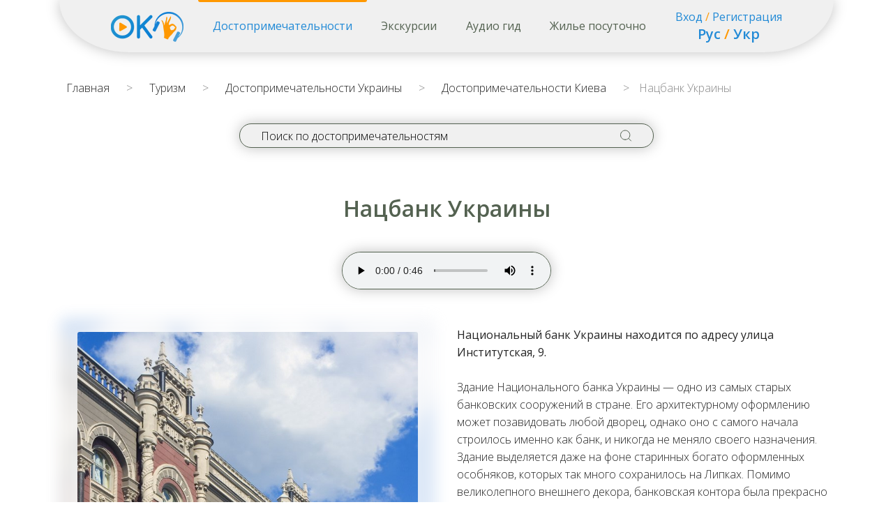

--- FILE ---
content_type: text/html; charset=UTF-8
request_url: https://oktv.ua/turizm/dostoprimechatelnosti-kieva/natsbank
body_size: 22447
content:
<!doctype html>
<html lang="ru">
<head>
    <meta charset="utf-8" />
    <meta http-equiv="X-UA-Compatible" content="IE=edge" />
    <title>Нацбанк Украины в городе Киев | oktv.ua</title>

    <meta name="description" content="Здание Национального банка Украины по адресу ул. Институтская, 9 ➡ одно из самых старых банковских сооружений в стране и одна из известных достопримечательностей Киева ➡ слушайте аудио экскурсию  🎧  описание ✅ старые фото " />
        <meta name="keywords" content="Нацбанк,украины,киев" />
    <meta name="slogan" content="От хорошего к лучшему" />
    <meta name="google-site-verification" content="k5VCY7qZPZMR9VBrosASIU6k4_Uj2kgqwVWHy0WrXCk" />
    <meta name="yandex-verification" content="a94b2f64c9a8989f" />

    <!--[if lt IE 9]>
    <script src="https://oss.maxcdn.com/html5shiv/3.7.3/html5shiv.min.js"></script>
    <script src="https://oss.maxcdn.com/respond/1.4.2/respond.min.js"></script>
    <![endif]-->

    <meta name="viewport" content="width=device-width, initial-scale=1">
    <link href="https://fonts.googleapis.com/css?family=Open+Sans:300,400,600&display=swap&subset=cyrillic"
          rel="stylesheet">
    <link rel="stylesheet" href="/sta/all/css/style.min.css?v=1.50">
    <link rel="stylesheet" href="/sta/all/fonts/awesome/css/font-awesome.min.css" />
    <link rel="stylesheet" href="https://maxcdn.bootstrapcdn.com/bootstrap/4.0.0/css/bootstrap.min.css"
          integrity="sha384-Gn5384xqQ1aoWXA+058RXPxPg6fy4IWvTNh0E263XmFcJlSAwiGgFAW/dAiS6JXm" crossorigin="anonymous">
    <!--script src="https://code.jquery.com/jquery-3.2.1.slim.min.js"
            integrity="sha384-KJ3o2DKtIkvYIK3UENzmM7KCkRr/rE9/Qpg6aAZGJwFDMVNA/GpGFF93hXpG5KkN"
            crossorigin="anonymous"></script-->
    <script src="/sta/up19/js/jquery.min.js"></script>
    <script src="https://maxcdn.bootstrapcdn.com/bootstrap/4.0.0/js/bootstrap.min.js"
            integrity="sha384-JZR6Spejh4U02d8jOt6vLEHfe/JQGiRRSQQxSfFWpi1MquVdAyjUar5+76PVCmYl"
            crossorigin="anonymous"></script>

    <script src="/sta/up19/js/jquery-ui.js"></script>
    <script src="/sta/up19/js/jquery.ui.touch-punch.min.js"></script>
    <script src="/sta/up19/js/customScroll.min.js"></script>
    <script src="/sta/up19/js/toastr.min.js"></script>
    <script src="/sta/up19/js/pai.ajax.js?v=1.50"></script>
    <script src="/sta/up19/js/app.js"></script>
    <link rel="stylesheet" type="text/css" media="screen" href="/sta/up19/main.css?v=1.50">
    <link rel="stylesheet" type="text/css" media="screen" href="/sta/up19/adaptive.css?v=1.50">

    
                <link rel="alternate" hreflang="ru" href="https://oktv.ua/turizm/dostoprimechatelnosti-kieva/natsbank" />
            
                <link rel="alternate" hreflang="uk" href="https://oktv.ua/ua/turizm/dostoprimechatelnosti-kieva/natsbank" />
            
                <link rel="alternate" hreflang="x-default" href="https://oktv.ua/turizm/dostoprimechatelnosti-kieva/natsbank" />
            
    
            <!-- Google tag 2023 :: Google tag (gtag.js) -->
        <script async src="https://www.googletagmanager.com/gtag/js?id=G-JNWPEEF34H"></script>
        <script>
            window.dataLayer = window.dataLayer || [];
            function gtag(){dataLayer.push(arguments);}
            gtag('js', new Date());

            gtag('config', 'G-JNWPEEF34H');
        </script>
        <!-- End google tag 2023 -->
        <script type="text/javascript">
            dataLayer = [{
                'pageCategory': 'signup',
                'visitorType': 'high-value'
            }];

            (function(w, d, s, l, i) {
                w[l] = w[l] || [];
                w[l].push({
                    'gtm.start': new Date().getTime(),
                    event: 'gtm.js'
                });
                var f = d.getElementsByTagName(s)[0],
                    j = d.createElement(s),
                    dl = l != 'dataLayer' ? '&l=' + l : '';
                j.async = true;
                j.src =
                    '//www.googletagmanager.com/gtm.js?id=' + i + dl;
                f.parentNode.insertBefore(j, f);
            })(window, document, 'script', 'dataLayer', 'GTM-WM4B4V');
        </script>
    </head>

<body>



<div class="menu mobi">
    <div class="menu-open"></div>
    <img class="menu-ham" src="/sta/up19/resource/menu.png">
    <div class="menu-content">
        <img src="/sta/up19/resource/x.png" class="menu-close">
        <a href="/">
            <img class="logo" src="/sta/up19/resource/logo.png">
        </a>
        <div class="items">
            <a class="active" href="/dostoprimechatelnosti-kieva">Достопримечательности</a>
            <a href="/jekskursii-po-ukraine">Экскурсии</a>
            <a href="/audiogid-po-kievu-dlja-android-i-ios">Аудио гид</a>
            <a href="/rent">Жилье посуточно</a>
        </div>
        <div class="linklangs">
            <div class="links space-40">
                                    <a data-pai-action="fast-ajax" data-pai-ajax-route="app/ajax/publicCommonAjax" data-pai-string-data="publicAction => signIn" href="/login">Вход</a>
                    <span>&nbsp;/&nbsp;</span>
                    <a href="/register">Регистрация</a>
                            </div>
        </div>
    </div>
</div>
<header class="container">
    <nav>
        <a href="/">
            <img src="/sta/up19/resource/logo.png">
        </a>
        <a class="active"  href="/dostoprimechatelnosti-ukrainy">Достопримечательности</a>
        <a href="/jekskursii-po-ukraine">Экскурсии</a>
        <a href="/audiogid-po-kievu-dlja-android-i-ios">Аудио гид</a>
        <a href="/rent">Жилье посуточно</a>
        <div class="linklangs">
            <div class="links">
                                    <a data-pai-action="fast-ajax" data-pai-ajax-route="app/ajax/publicCommonAjax" data-pai-string-data="publicAction => signIn" href="/login">Вход</a>
                    <span>&nbsp;/&nbsp;</span>
                    <a href="/register">Регистрация</a>
                            </div>
            <div class="langs">
                                                            <a  style="color:black;"  href="https://oktv.ua/turizm/dostoprimechatelnosti-kieva/natsbank" title="русский">Рус</a>
                    <span>&nbsp;/&nbsp;</span>                        <a  href="https://oktv.ua/ua/turizm/dostoprimechatelnosti-kieva/natsbank" title="українська">Укр</a>
                                                </div>
        </div>
    </nav>
    <div class="linklangs mobi">
        <div class="langs">
                                                <a  style="color:black;"  href="https://oktv.ua/turizm/dostoprimechatelnosti-kieva/natsbank" title="русский">Рус</a>
                <span>&nbsp;/&nbsp;</span>                    <a  href="https://oktv.ua/ua/turizm/dostoprimechatelnosti-kieva/natsbank" title="українська">Укр</a>
                                    </div>
        <p>Язык:</p>
    </div>

    
    <div class="navigate" itemscope="" itemtype="http://schema.org/BreadcrumbList">
                                                <span style="margin: 0;" itemscope="" itemprop="itemListElement" itemtype="http://schema.org/ListItem">
                    <a itemprop="item" title="Главная" href="/">
                        <span itemprop="name">Главная</span>
                    </a>
                    <meta itemprop="position" content="1" />
                </span>
                                                <span>></span>
                                        <span style="margin: 0;" itemscope="" itemprop="itemListElement" itemtype="http://schema.org/ListItem">
                    <a itemprop="item" title="Туризм" href="/turizm">
                        <span itemprop="name">Туризм</span>
                    </a>
                    <meta itemprop="position" content="2" />
                </span>
                                                <span>></span>
                                        <span style="margin: 0;" itemscope="" itemprop="itemListElement" itemtype="http://schema.org/ListItem">
                    <a itemprop="item" title="Достопримечательности Украины" href="/dostoprimechatelnosti-ukrainy">
                        <span itemprop="name">Достопримечательности Украины</span>
                    </a>
                    <meta itemprop="position" content="3" />
                </span>
                                                <span>></span>
                                                            <span style="margin: 0;" itemscope="" itemprop="itemListElement" itemtype="http://schema.org/ListItem">
                        <a itemprop="item" title="Достопримечательности Киева" href="/dostoprimechatelnosti-kieva-kiev">
                            <span itemprop="name">Достопримечательности Киева</span>
                        </a>
                        <meta itemprop="position" content="4" />
                    </span>
                                                                                <span>></span>
                                        Нацбанк Украины                        </div>
    
    
<div class="container">
    <div class="search-holder">
        <div class="search">
            <form action="/sights-search" method="get" id="sightSearchForm">
                <input name="q" placeholder="Поиск по достопримечательностям" value="">
                <div class="back"></div>
                <a class="loopa" href="#" id="sightSearchButton">
                    <img class="ico" src="/sta/up19/resource/search.svg">
                </a>
            </form>
        </div>
    </div>
</div>
</header>


    <section class="section-30">
        <div class="container">
            <h1>Нацбанк Украины</h1>
            <div class="anons">
                    <audio id="freeAudio-707" class="pull-left" src="/upl/audio_free/zdanie-nacbanka-korotkaya-muzyka.mp3" controls></audio>

            
            </div>
            <div class="row">
                <div class="col-sm-6">
                                            <div class="blury">
                            <div style="background: url(/img/article_photo/01_66.jpg)"></div>
                            <img src="/img/article_photo/01_66.jpg">
                        </div>
                        <p class="img-alt">Здание Национального банка Украины. 2000-е годы</p>
                                    </div>
                <div class="col-sm-6" style="padding-top: 12px;">
                    <p><strong><span style="font-size: 12pt;">Национальный банк Украины находится по адресу улица Институтская, 9.&nbsp;</span></strong></p>
<p>&nbsp;</p>
<p><span style="font-size: 12pt;">Здание Национального банка Украины&nbsp;&mdash; одно из самых старых банковских сооружений в стране. Его архитектурному оформлению может позавидовать любой дворец, однако оно с самого начала строилось именно как банк, и никогда не меняло своего назначения. Здание выделяется даже на фоне старинных богато оформленных особняков, которых так много сохранилось на Липках. Помимо великолепного внешнего декора, банковская контора была прекрасно оформлена внутри и снабжена всеми доступными на то время техническими удобствами. Но и сегодня интерьеры центрального операционного зала, созданного более ста лет назад, выглядят очень современно.</span></p>                                    </div>
            </div>
        </div>
    </section>

            <section class="section-30-pay">
            <div class="container">
                <div class="row pay-btn">
                    <div class="col-sm-6 col-xs-12 text-center">
                        Узнайте историю от основания достопримечательности и по сегодняшний день в полной версии                    </div>
                    <div class="col-sm-3 col-xs-12 text-center">
                        <span style="font-size: 32px; font-weight: bold;">
                            14 грн                        </span>
                    </div>
                    <div class="col-sm-3 col-xs-12 text-center">
                        <button class="control" data-pai-action="fast-ajax" data-pai-ajax-route="app/ajax/publicCommonAjax"
                                data-pai-string-data="publicAction=>payAudioModal; id=>16868" style="padding: 10px 45px;
                                margin-left: 0;">
                            Купить                        </button>
                    </div>
                                </div>
            </div>
        </section>
    
            <section class="section-65 bg-first">
            <div class="container">
                <div class="as-h2 space-65">А хотели бы Вы узнать</div>
                <div class="row space-40">
                    <p><span style="font-size 12pt;"><strong></strong></span><br /><br />
<ul>
<li><span style="font-size 12pt;"><strong>Почему в здании банка был запах роз?</strong></span></li>
<li><span style="font-size 12pt;"><strong>Как банк стал четырехэтажным?</strong></span></li>
<li><span style="font-size 12pt;"><strong>Какую экскурию можно посетить в здании?</strong></span></li>
<li><span style="font-size 12pt;"><strong>Где увековечен отец гривни?</strong></span></li>
</ul></p>
                </div>
                <div class="full-bar">
                    Эта и другая информация с историческими фактами и фото из прошлого<br>
                    доступна в <span class="orange">полной версии аудио экскурсии</span>
                </div>
            </div>
        </section>
    
            <section class="section-75">
            <div class="as-h2">Также в полной версии Вам будет доступен расширенный текст и дополнительные фото</div>
            <p class="center">Анонс полного текста:</p>
            <div class="container">
                <div class="row">
                    <div class="col-xs-12">
                        <div style="overflow: hidden; height: 350px; padding: 10px;">
                            <p><span          style="font-size:          12pt;">&nbsp;Здание          Национального          банка          Украины          является          настоящей          архитектурной          жемчужиной.          Глядя          на          это          четырехэтажное          сооружение,          невозможно          предположить,          что          изначально          оно          было          вдвое          ниже.          Удачная          надстройка          не          только          сделала          его          выше,          заметнее,          и          объемнее,          но          и          дополнила          изначальный          замысел          зодчего.</span></p>
<p><span          style="font-size:          12pt;">&nbsp;</span><span          style="font-size:          12pt;">Первая          контора          Коммерческого          государственного          банка          в          Киеве          появилась          еще          в          1839&nbsp;году.          Сначала          служащие          размещались          в          наемном          помещении,          а&nbsp;впоследствии          перебрались          в          специально          выкупленное          здание          на          Институтской          улице,          которое          изначально          принадлежало          киевской          Дворянской          комиссии.</span></p>
<p><span          style="font-size:          12pt;">&nbsp;<img          src="/img/article_photo/02_64.jpg"          alt="Первая          собственная          контора          Государственного          банка.          Конец          ХІХ          века"          width="750"          height="508"          /></span></p>
<p><strong><span          style="font-size:          12pt;">Первая          собственная          контора          Государственного          банка.          Конец          ХІХ          века</span></strong></p>
<p><span          style="font-size:          12pt;">&nbsp;</span><span          style="font-size:          12pt;">По          мере          того          как          Киев          превращался          в          крупный          промышленный          и          экономический          центр          Юго-Западного          края          Российской          империи,          увеличивался          и          денежный          оборот.          После          учреждения          императорским          указом          в          1860          году          Государственного          банка          его          головная          контора          в          Киеве          заняла          помещение          бывшего          коммерческого          банка          на          Институтской          улице.          Но          вскоре          скромный          двухэтажный          дом          уже          не          мог          вмещать          всех          банковских          служащих          и          служить          надежным          хранилищем          немалых          капиталов.</span></p>
<p><span          style="font-size:          12pt;">&nbsp;</span><span          style="font-size:          12pt;">Несмотря          на          возрастающую          необходимость          обновления          банковской          конторы          дело,          как          это          часто          бывает,          поначалу          застопорилось.          Прошло          несколько          лет,          пока          определились          с          местом          под          новое          здание          банка.          Рассматривали          разные          варианты,          и          в          итоге          строить          решили          рядом          со          старой          конторой          на          Институтской          улице.</span></p>
<p><span          style="font-size:          12pt;">&nbsp;</span><span          style="font-size:          12pt;">В          1900          году          был          объявлен          архитектурный          конкурс          на          проект          здания.          Победителем          стал          киевский          зодчий          Александр          Кобелев,          на          тот          момент          уже          умудренный          опытом          мастер          с          большим          количеством          реализованных          проектов.          Во          избежание          коррупционных          схем          и          для          гарантии          качества          выполненных          работ          были          привлечены          около          двадцати          подрядных          организаций,          в&nbsp;том          числе          и          знаменитый          "король          подрядчиков"          Лев          Гинзбург.</span></p>
<p><span          style="font-size:          12pt;">&nbsp;</span><span          style="font-size:          12pt;">Закладка          здания          состоялась          осенью          1902          года.          Фасад          оформили          в          стиле          палаццо          эпохи          Возрождения.          В&nbsp;помощь          Кобелеву          к          работам          привлекли          молодого          перспективного          киевского          архитектора          Александра          Вербицкого.          Художественными          работами          по          украшению          здания          ведал          скульптор          Элио          Саля.          Он          известен          участием          в          украшении          ряда          знаковых          зданий          Киева,          в&nbsp;том          числе          <a          href="https://oktv.ua/turizm/dostoprimechatelnosti-kieva/dom-s-himerami"          target="_blank">Дома          с          химерами</a>,          <a          href="https://oktv.ua/turizm/dostoprimechatelnosti-kieva/karaimskaja-kenassa"          target="_blank">Караимской          кенассы</a>,          <a          href="https://oktv.ua/turizm/dostoprimechatelnosti-kieva/opernuj-teatr"          target="_blank">Городского          театра          (оперы)</a>,          <a          href="https://oktv.ua/turizm/dostoprimechatelnosti-kieva/nikolaevskij-kostel"          target="_blank">Николаевского          костела</a>          и          других.</span></p>
<p><span          style="font-size:          12pt;">&nbsp;<img          src="/img/article_photo/03nb.jpg"          alt="Закладка          здания          Государственного          банка.          1902          год"          width="700"          height="522"          /></span></p>
<p><strong><span          style="font-size:          12pt;">Закладка          здания          Государственного          банка.          1902          год</span></strong></p>
<p><span          style="font-size:          12pt;">&nbsp;</span><span          style="font-size:          12pt;">Здание,          торжественно          открытое          1          августа          1905          года,          сразу          же          получило          у          киевлян          второе          имя&nbsp;&mdash;          "Дворец          венецианских          дожей".          Кроме          прекрасного          оформления          фасада,          внутри          его          оборудовали          по          последнему          слову          техники.          Тут          было          паровое          отопление,          электричество,          сложная          система          вентиляции.          Внешний          воздухозаборник          располагался          возле          розария,          поэтому          свежий          чистый          воздух,          который          нагнетался          внутрь          здания,          в          летнее          время          сопровождался          ароматом          живых          роз.          Во          дворе          были          предусмотрены          жилые          помещения          для          сотрудников.          Общая          смета          строительства          приближалась          к          одному          миллиону          рублей.          Основная          сумма          &mdash;          850          тысяч&nbsp;&mdash;          ушла          на          возведение          центрального          здания          и          реализацию          всех          технических          новинок.</span></p>
<p><span          style="font-size:          12pt;">&nbsp;<img          src="/img/article_photo/04_44.jpg"          alt="Здание          Государственного          банка          в          Киеве.          1906          год"          width="750"          height="524"          /></span></p>
<p><strong><span          style="font-size:          12pt;">Здание          Государственного          банка          в          Киеве.          1906          год</span></strong></p>
<p><span          style="font-size:          12pt;">&nbsp;</span><span          style="font-size:          12pt;">С          приходом          советской          власти          здание          национализировали,          однако          сохранили          первоначальную          функцию.          А          вот          современный          облик          оно          получило          лишь          после          того,          как          столица          УССР          переехала          из          Харькова          в          Киев.          Именно          тогда          понадобилось          расширение          здания          центрального          банка          одной          из          ведущих          по          экономическим          показателям          республики          СССР.          На          этот          раз          решили          не          возводить          новое          сооружение,          а&nbsp;надстроить          прекрасное          готовое          здание          еще          двумя          этажами.          Эту          непростую          задачу          поручили          архитектору          Валериану          Рыкову          и          первоначальному          автору,          к&nbsp;тому          времени          уже          пожилому          архитектору          Александру          Кобелеву,          с&nbsp;чем          они          прекрасно          справились.          Надстройку          Госбанка          выполнили          методом          поднятия          крыши,          сохранив          и          дополнив          внешний          декор.          На          карнизе          здания          читаются          цифры,          которые          могут          быть          непонятны          непосвященному          человеку&nbsp;&mdash;          1902&ndash;05          и          1934.          Это&nbsp;&mdash;          даты          постройки          и          надстройки          сооружения.</span></p>
<p><span          style="font-size:          12pt;">&nbsp;<img          src="/img/article_photo/05_23.jpg"          alt="Здание          банка          вскоре          после          надстройки.          Конец          1930-х          годов"          width="750"          height="541"          /></span></p>
<p><strong><span          style="font-size:          12pt;">Здание          банка          вскоре          после          надстройки.          Конец          1930-х          годов</span></strong></p>
<p><span          style="font-size:          12pt;">&nbsp;</span><span          style="font-size:          12pt;">В          1980-е          годы          здание          реконструировали          с          целью          сохранения          выдающегося          памятника          архитектуры          в          первозданном          виде.          В&nbsp;          независимой          Украине          тут          разместился          Национальный          банк          Украины.          При          нем          находится          музей          денег,          куда          можно          попасть          на          экскурсию.          На          газоне          напротив          главного          входа          установлена          скромная          мемориальная          плита,          посвященная          выдающемуся          экономисту          Вадиму          Гетьману,          которого          по          праву          называют          отцом          украинской          гривни.</span></p>                        </div>
                        <div style="height: 350px; width: 100%; background: linear-gradient(to bottom,transparent,rgb(255,255,255)); position: absolute; top:0;">
                        </div>
                    </div>
                    <div class="col-xs-12" style="font-size: 38px; text-align: center;">
                        ...
                    </div>
                </div>
            </div>
        </section>
    
    
<section class="section-75">
        <h2 class="space-65">Попробуйте наше приложение</h2>
    <p class="center">Прямо здесь и сейчас. <span class="orange">Нажмите на карту</span>, выберите понравившуюся
            достопримечательность <span class="orange">и послушайте</span> о ней.</p>
        <div onclick="openInNewTab('https://oktv.ua/mob')" class="tablet space-65"></div>
    <p class="center space-40 normal mobil">Скачать его можно в App Store и Google Play. Или пользуйтесь <span
            class="orange">без скачивания</span></p>
    <div class="container">
        <div class="row">
            <div class="col-md-push-1 col-sm-12 col-lg-10 flexer">
                <div class="skip">
                    <div class="qr">
                        <img src="/sta/up19/resource/qr-appstore.png">
                    </div>
                    <a target="_blank"
                       href="https://itunes.apple.com/ru/app/oktv-ua-%D0%B0%D1%83%D0%B4%D0%B8%D0%BE-%D0%B3%D0%B8%D0%B4-%D0%BA%D0%B8%D0%B5%D0%B2/id1447941915">
                        <img class="butt" src="/sta/up19/resource/appstore.png">
                    </a>
                </div>
                <div>
                    <div class="qr">
                        <img src="/sta/up19/resource/QR_Gid.png">
                    </div>
                    <a href="https://oktv.ua/mob" target="_blank" class="butt">
                        По ссылке:<br>
                        <b>oktv.ua/mob</b>
                    </a>
                </div>
                <div>
                    <div class="qr">
                        <img src="/sta/up19/resource/qr-googleplay.png">
                    </div>
                    <a target="_blank" href="https://play.google.com/store/apps/details?id=com.oktv.guide">
                        <img class="butt" src="/sta/up19/resource/google.png">
                    </a>
                </div>
            </div>
        </div>
    </div>
</section>

    <section class="section-135">
        <div class="container">
            <div class="as-h2 space-53">Экскурсии с этим местом</div>
            <div class="collapse special special-big" id="colapse-3">
                <div class="courses">
                                            <a class="course-holder" href="/ekskursija-marshrut-ot-majdana-na-bessarabku-cherez-lipki">
                            <div class="course-blur" style="background: url(/img/tourism/04_1880-e_pl~-bessarabskaya_mik_0009_2.JPG)"></div>
                            <div class="course-bg" style="background: url(/img/tourism/04_1880-e_pl~-bessarabskaya_mik_0009_2.JPG)"></div>
                            <div class="course-content">
                            <span>
                                От Майдана на Бессарабку через Липки                            </span>
                            </div>
                                                        <div class="headphones"></div>
                                                    </a>
                                            <a class="course-holder" href="/ekskursija-marshrut-pravitelstvennyj-kvartal">
                            <div class="course-blur" style="background: url(/img/tourism/02.jpg)"></div>
                            <div class="course-bg" style="background: url(/img/tourism/02.jpg)"></div>
                            <div class="course-content">
                            <span>
                                Правительственный квартал                            </span>
                            </div>
                                                        <div class="headphones"></div>
                                                    </a>
                                            <a class="course-holder" href="/ekskursija-marshrut-obzornaja-ot-zolotyh-vorot-k-verhovnoj-rade">
                            <div class="course-blur" style="background: url(/img/tourism/vr.jpg)"></div>
                            <div class="course-bg" style="background: url(/img/tourism/vr.jpg)"></div>
                            <div class="course-content">
                            <span>
                                Обзорная - от Золотых ворот к Верховной раде                            </span>
                            </div>
                                                        <div class="headphones"></div>
                                                    </a>
                                    </div>
            </div>
                    </div>
    </section>
    <section class="section-135-l">
        <div class="container">
            <div class="as-h2 space-53">Другие экскурсии по Киеву</div>
            <div class="collapse special special-big" id="colapse-4">
                <div class="courses">
                                            <a class="course-holder" href="/kursy-strilby">
                            <div class="course-blur" style="background: url(/img/tourism/albomna-1-zbroya_2.jpeg)"></div>
                            <div class="course-bg" style="background: url(/img/tourism/albomna-1-zbroya_2.jpeg)"></div>
                            <div class="course-content">
                            <span>
                                Курсы стрельбы Киев                            </span>
                            </div>
                                                    </a>
                                            <a class="course-holder" href="/vid-vokzalu-do-lukjanivki">
                            <div class="course-blur" style="background: url(/img/tourism/kop.jpg)"></div>
                            <div class="course-bg" style="background: url(/img/tourism/kop.jpg)"></div>
                            <div class="course-content">
                            <span>
                                Подземная от вокзала до Лукьяновки                            </span>
                            </div>
                                                    </a>
                                            <a class="course-holder" href="/tir-laser">
                            <div class="course-blur" style="background: url(/img/tourism/albomna-1-zbroya_1.jpeg)"></div>
                            <div class="course-bg" style="background: url(/img/tourism/albomna-1-zbroya_1.jpeg)"></div>
                            <div class="course-content">
                            <span>
                                Тир лазерный Киев                            </span>
                            </div>
                                                    </a>
                                            <a class="course-holder" href="/excursija-turma-nkvd">
                            <div class="course-blur" style="background: url(/img/tourism/img_9256_1.jpg)"></div>
                            <div class="course-bg" style="background: url(/img/tourism/img_9256_1.jpg)"></div>
                            <div class="course-content">
                            <span>
                                Подземная Тюрьма НКВД                             </span>
                            </div>
                                                    </a>
                                            <a class="course-holder" href="/excursija-pochtovaja-ploshchad">
                            <div class="course-blur" style="background: url(/img/tourism/05.jpg)"></div>
                            <div class="course-bg" style="background: url(/img/tourism/05.jpg)"></div>
                            <div class="course-content">
                            <span>
                                Аудио экскурсия Почтовая площадь                            </span>
                            </div>
                                                        <div class="headphones"></div>
                                                    </a>
                                            <a class="course-holder" href="/jekskursija-marshrut-sofija-kievskaja">
                            <div class="course-blur" style="background: url(/img/tourism/sofiya-kievskaya.jpg)"></div>
                            <div class="course-bg" style="background: url(/img/tourism/sofiya-kievskaya.jpg)"></div>
                            <div class="course-content">
                            <span>
                                София Киевская                            </span>
                            </div>
                                                        <div class="headphones"></div>
                                                    </a>
                                            <a class="course-holder" href="/jekskursija-marshrut-po-ulice-tereshhenkovskoj">
                            <div class="course-blur" style="background: url(/img/tourism/01metro_teatr.jpg)"></div>
                            <div class="course-bg" style="background: url(/img/tourism/01metro_teatr.jpg)"></div>
                            <div class="course-content">
                            <span>
                                По улице Терещенковской                            </span>
                            </div>
                                                        <div class="headphones"></div>
                                                    </a>
                                            <a class="course-holder" href="/ekskursija-marshrut-kievo-pecherskaja-lavra-chast-2">
                            <div class="course-blur" style="background: url(/img/tourism/01obl.jpg)"></div>
                            <div class="course-bg" style="background: url(/img/tourism/01obl.jpg)"></div>
                            <div class="course-content">
                            <span>
                                Киево-Печерская Лавра - часть 2                            </span>
                            </div>
                                                        <div class="headphones"></div>
                                                    </a>
                                            <a class="course-holder" href="/ekskursija-marshrut-metro-arsenalnaja-rodina-mat">
                            <div class="course-blur" style="background: url(/img/tourism/01metro_arsenalna.jpg)"></div>
                            <div class="course-bg" style="background: url(/img/tourism/01metro_arsenalna.jpg)"></div>
                            <div class="course-content">
                            <span>
                                Метро Арсенальная - Родина Мать                            </span>
                            </div>
                                                        <div class="headphones"></div>
                                                    </a>
                                            <a class="course-holder" href="/ekskursija-marshrut-muraly-verhnij-gorod">
                            <div class="course-blur" style="background: url(/img/tourism/mural_lebedi-2.jpg)"></div>
                            <div class="course-bg" style="background: url(/img/tourism/mural_lebedi-2.jpg)"></div>
                            <div class="course-content">
                            <span>
                                Муралы - верхний город                            </span>
                            </div>
                                                        <div class="headphones"></div>
                                                    </a>
                                            <a class="course-holder" href="/ekskursija-marshrut-kievo-pecherskaja-lavra-chast-1">
                            <div class="course-blur" style="background: url(/img/tourism/04kpl_1.jpg)"></div>
                            <div class="course-bg" style="background: url(/img/tourism/04kpl_1.jpg)"></div>
                            <div class="course-content">
                            <span>
                                Киево-Печерская Лавра - часть 1                            </span>
                            </div>
                                                        <div class="headphones"></div>
                                                    </a>
                                            <a class="course-holder" href="/ekskursija-marshrut-ot-ploshhadi-lva-tolstogo-po-bolshoj-vasilkovskoj">
                            <div class="course-blur" style="background: url(/img/tourism/01v.JPG)"></div>
                            <div class="course-bg" style="background: url(/img/tourism/01v.JPG)"></div>
                            <div class="course-content">
                            <span>
                                От площади Льва Толстого по Большой Васильковской                            </span>
                            </div>
                                                        <div class="headphones"></div>
                                                    </a>
                                            <a class="course-holder" href="/jekskursija-podzemnaja-reka-kadetskaja-roshha">
                            <div class="course-blur" style="background: url(/img/tourism/8-starinnaya-arka-na-vhode-v-kollektor~-foto-2008-g~.jpg)"></div>
                            <div class="course-bg" style="background: url(/img/tourism/8-starinnaya-arka-na-vhode-v-kollektor~-foto-2008-g~.jpg)"></div>
                            <div class="course-content">
                            <span>
                                Подземная река Кадетская роща                            </span>
                            </div>
                                                    </a>
                                            <a class="course-holder" href="/jekskursija-podzemnaja-reka-glubochica">
                            <div class="course-blur" style="background: url(/img/tourism/4-razvilka-glubochica-kiyanka~-foto-2009-g~.jpg)"></div>
                            <div class="course-bg" style="background: url(/img/tourism/4-razvilka-glubochica-kiyanka~-foto-2009-g~.jpg)"></div>
                            <div class="course-content">
                            <span>
                                Подземная река Глубочица                            </span>
                            </div>
                                                    </a>
                                            <a class="course-holder" href="/jekskursija-podzemnye-reki-klov-i-kreshhatik">
                            <div class="course-blur" style="background: url(/img/tourism/vodopad.jpg)"></div>
                            <div class="course-bg" style="background: url(/img/tourism/vodopad.jpg)"></div>
                            <div class="course-content">
                            <span>
                                Подземные реки Клов и Крещатик                            </span>
                            </div>
                                                    </a>
                                            <a class="course-holder" href="/jekskursija-askoldovaja-drenazhnaja-sistema">
                            <div class="course-blur" style="background: url(/img/tourism/shahta.jpg)"></div>
                            <div class="course-bg" style="background: url(/img/tourism/shahta.jpg)"></div>
                            <div class="course-content">
                            <span>
                                Аскольдова дренажная система                            </span>
                            </div>
                                                    </a>
                                            <a class="course-holder" href="/jekskursija-nikolskaja-drenazhnaja-sistema">
                            <div class="course-blur" style="background: url(/img/tourism/myshka-v-nikolke.jpg)"></div>
                            <div class="course-bg" style="background: url(/img/tourism/myshka-v-nikolke.jpg)"></div>
                            <div class="course-content">
                            <span>
                                Никольская дренажная система                            </span>
                            </div>
                                                    </a>
                                            <a class="course-holder" href="/ekskursija-marshrut-po-ulice-vladimirskoj">
                            <div class="course-blur" style="background: url(/img/tourism/03_1930-e_ul~-vladimirskaya-50_opernyy-teatr_1-25-18-4-001759_oldcards~kffd.jpg)"></div>
                            <div class="course-bg" style="background: url(/img/tourism/03_1930-e_ul~-vladimirskaya-50_opernyy-teatr_1-25-18-4-001759_oldcards~kffd.jpg)"></div>
                            <div class="course-content">
                            <span>
                                По улице Владимирской (Площадь Льва Толстого - Софийская площадь)                            </span>
                            </div>
                                                        <div class="headphones"></div>
                                                    </a>
                                            <a class="course-holder" href="/ekskursija-marshrut-ot-kreshhatika-do-lavry-po-grushevskogo">
                            <div class="course-blur" style="background: url(/img/tourism/04kpl.jpg)"></div>
                            <div class="course-bg" style="background: url(/img/tourism/04kpl.jpg)"></div>
                            <div class="course-content">
                            <span>
                                От Крещатика до Лавры по Грушевского                            </span>
                            </div>
                                                        <div class="headphones"></div>
                                                    </a>
                                            <a class="course-holder" href="/ekskursija-marshrut-majdan-kontraktovaja-ploshhad">
                            <div class="course-blur" style="background: url(/img/tourism/05x.jpg)"></div>
                            <div class="course-bg" style="background: url(/img/tourism/05x.jpg)"></div>
                            <div class="course-content">
                            <span>
                                Майдан - Контрактовая площадь                            </span>
                            </div>
                                                        <div class="headphones"></div>
                                                    </a>
                                            <a class="course-holder" href="/pjatidnevnaja-poezdka-v-chernobylskuju-zonu-otchuzhdenija-iz-kieva">
                            <div class="course-blur" style="background: url(/img/tourism/p1100373.JPG)"></div>
                            <div class="course-bg" style="background: url(/img/tourism/p1100373.JPG)"></div>
                            <div class="course-content">
                            <span>
                                Пятидневная поездка в Чернобыльскую Зону отчуждения из Киева                            </span>
                            </div>
                                                    </a>
                                            <a class="course-holder" href="/gruppovye-dvuhdnevnye-poezdki-v-chernobylskuju-zonu-otchuzhdenija-iz-kieva">
                            <div class="course-blur" style="background: url(/img/tourism/img_0518.JPG)"></div>
                            <div class="course-bg" style="background: url(/img/tourism/img_0518.JPG)"></div>
                            <div class="course-content">
                            <span>
                                Групповые поездки в Чернобыльскую Зону отчуждения из Киева                            </span>
                            </div>
                                                    </a>
                                            <a class="course-holder" href="/odnodnevnaja-gruppovaja-poezdka-v-zonu-otchuzhdenija-iz-kieva">
                            <div class="course-blur" style="background: url(/img/tourism/image007.jpg)"></div>
                            <div class="course-bg" style="background: url(/img/tourism/image007.jpg)"></div>
                            <div class="course-content">
                            <span>
                                Автобусный тур в Чернобыльскую зону из Киева                            </span>
                            </div>
                                                    </a>
                                            <a class="course-holder" href="/individualnye-odnodnevnye-poezdki-v-chernobylskuju-zonu-otchuzhdenija-iz-kieva">
                            <div class="course-blur" style="background: url(/img/tourism/imgp1814.jpg)"></div>
                            <div class="course-bg" style="background: url(/img/tourism/imgp1814.jpg)"></div>
                            <div class="course-content">
                            <span>
                                Индивидуальные однодневные поездки в Чернобыльскую Зону                            </span>
                            </div>
                                                    </a>
                                            <a class="course-holder" href="/ekskursija-marshrut-ot-zolotyh-vorot-na-kreshhatik">
                            <div class="course-blur" style="background: url(/img/tourism/05b.jpg)"></div>
                            <div class="course-bg" style="background: url(/img/tourism/05b.jpg)"></div>
                            <div class="course-content">
                            <span>
                                От Золотых ворот на Крещатик                            </span>
                            </div>
                                                        <div class="headphones"></div>
                                                    </a>
                                            <a class="course-holder" href="/ekskursija-marshrut-ot-bessarabskoj-ploshhadi-na-andreevskij-spusk">
                            <div class="course-blur" style="background: url(/img/tourism/04_1880-e_pl~-bessarabskaya_mik_0009_1.JPG)"></div>
                            <div class="course-bg" style="background: url(/img/tourism/04_1880-e_pl~-bessarabskaya_mik_0009_1.JPG)"></div>
                            <div class="course-content">
                            <span>
                                От Бессарабской площади на Андреевский спуск                            </span>
                            </div>
                                                        <div class="headphones"></div>
                                                    </a>
                                            <a class="course-holder" href="/ekskursija-marshrut-ot-zhd-vokzala-na-andreevskij-spusk">
                            <div class="course-blur" style="background: url(/img/tourism/andr_spusk_1.JPG)"></div>
                            <div class="course-bg" style="background: url(/img/tourism/andr_spusk_1.JPG)"></div>
                            <div class="course-content">
                            <span>
                                От ЖД вокзала на Андреевский спуск                            </span>
                            </div>
                                                        <div class="headphones"></div>
                                                    </a>
                                            <a class="course-holder" href="/ekskursija-marshrut-obzornaja-ot-zolotyh-vorot-na-bessarabku">
                            <div class="course-blur" style="background: url(/img/tourism/04_1880-e_pl~-bessarabskaya_mik_0009.JPG)"></div>
                            <div class="course-bg" style="background: url(/img/tourism/04_1880-e_pl~-bessarabskaya_mik_0009.JPG)"></div>
                            <div class="course-content">
                            <span>
                                Обзорная - от Золотых ворот на Бессарабку                            </span>
                            </div>
                                                        <div class="headphones"></div>
                                                    </a>
                                            <a class="course-holder" href="/ekskursija-marshrut-obzornaja-ot-centra-na-andreevskij-spusk">
                            <div class="course-blur" style="background: url(/img/tourism/02xz.jpg)"></div>
                            <div class="course-bg" style="background: url(/img/tourism/02xz.jpg)"></div>
                            <div class="course-content">
                            <span>
                                Обзорная – от центра на Андреевский спуск                            </span>
                            </div>
                                                        <div class="headphones"></div>
                                                    </a>
                                            <a class="course-holder" href="/ekskursija-marshrut-obzornaja-ot-centra-na-podol">
                            <div class="course-blur" style="background: url(/img/tourism/01_144790.jpg)"></div>
                            <div class="course-bg" style="background: url(/img/tourism/01_144790.jpg)"></div>
                            <div class="course-content">
                            <span>
                                Обзорная - от центра на Подол                            </span>
                            </div>
                                                        <div class="headphones"></div>
                                                    </a>
                                            <a class="course-holder" href="/ekskursija-marshrut-ot-zhd-vokzala-do-podola-na-funikulere">
                            <div class="course-blur" style="background: url(/img/tourism/01fun.jpg)"></div>
                            <div class="course-bg" style="background: url(/img/tourism/01fun.jpg)"></div>
                            <div class="course-content">
                            <span>
                                От ЖД вокзала до Подола на фуникулере                            </span>
                            </div>
                                                        <div class="headphones"></div>
                                                    </a>
                                            <a class="course-holder" href="/ekskursija-marshrut-ot-zhd-vokzala-do-sofii-kievskoj">
                            <div class="course-blur" style="background: url(/img/tourism/sofk_2.jpg)"></div>
                            <div class="course-bg" style="background: url(/img/tourism/sofk_2.jpg)"></div>
                            <div class="course-content">
                            <span>
                                От ЖД вокзала до Софии Киевской                            </span>
                            </div>
                                                        <div class="headphones"></div>
                                                    </a>
                                            <a class="course-holder" href="/ekskursija-marshrut-ot-zhd-vokzala-na-majdan">
                            <div class="course-blur" style="background: url(/img/tourism/petlyury.jpg)"></div>
                            <div class="course-bg" style="background: url(/img/tourism/petlyury.jpg)"></div>
                            <div class="course-content">
                            <span>
                                От ЖД вокзала на Майдан                            </span>
                            </div>
                                                        <div class="headphones"></div>
                                                    </a>
                                            <a class="course-holder" href="/ekskursija-marshrut-ot-kreshhatika-do-lavry-cherez-lipki">
                            <div class="course-blur" style="background: url(/img/tourism/04dh.jpg)"></div>
                            <div class="course-bg" style="background: url(/img/tourism/04dh.jpg)"></div>
                            <div class="course-content">
                            <span>
                                От Крещатика до Лавры через Липки                            </span>
                            </div>
                                                        <div class="headphones"></div>
                                                    </a>
                                            <a class="course-holder" href="/ekskursija-marshrut-ot-kreshhatika-do-lavry-cherez-parki">
                            <div class="course-blur" style="background: url(/img/tourism/kreshatik.jpg)"></div>
                            <div class="course-bg" style="background: url(/img/tourism/kreshatik.jpg)"></div>
                            <div class="course-content">
                            <span>
                                От Крещатика до Лавры через парки                            </span>
                            </div>
                                                        <div class="headphones"></div>
                                                    </a>
                                            <a class="course-holder" href="/ekskursija-marshrut-ot-andreevskogo-spuska-na-podol">
                            <div class="course-blur" style="background: url(/img/tourism/andr_spusk.JPG)"></div>
                            <div class="course-bg" style="background: url(/img/tourism/andr_spusk.JPG)"></div>
                            <div class="course-content">
                            <span>
                                От Андреевского спуска на Подол                            </span>
                            </div>
                                                        <div class="headphones"></div>
                                                    </a>
                                            <a class="course-holder" href="/ekskursija-marshrut-ot-majdana-do-lipok">
                            <div class="course-blur" style="background: url(/img/tourism/04n.jpg)"></div>
                            <div class="course-bg" style="background: url(/img/tourism/04n.jpg)"></div>
                            <div class="course-content">
                            <span>
                                От Майдана до Липок                            </span>
                            </div>
                                                        <div class="headphones"></div>
                                                    </a>
                                            <a class="course-holder" href="/ekskursija-marshrut-ot-bessarabki-do-mariinskogo-parka">
                            <div class="course-blur" style="background: url(/img/tourism/rynok.jpg)"></div>
                            <div class="course-bg" style="background: url(/img/tourism/rynok.jpg)"></div>
                            <div class="course-content">
                            <span>
                                От Бессарабки до Мариинского парка                            </span>
                            </div>
                                                        <div class="headphones"></div>
                                                    </a>
                                            <a class="course-holder" href="/ekskursija-marshrut-istorija-kontraktovoj-ploshhadi">
                            <div class="course-blur" style="background: url(/img/tourism/01.jpg)"></div>
                            <div class="course-bg" style="background: url(/img/tourism/01.jpg)"></div>
                            <div class="course-content">
                            <span>
                                История Контрактовой площади                            </span>
                            </div>
                                                        <div class="headphones"></div>
                                                    </a>
                                    </div>
            </div>
            <a data-toggle="collapse" data-target="#colapse-4" class="course-more">Показать все экскурсии</a>
        </div>
    </section>

<section class="section-80 bg-second">
    <div class="container">
        <a href="/search?city=%D0%9A%D0%B8%D0%B5%D0%B2&city_id=1&sight=707&mapZoneC=">
            <div class="as-h2">Квартиры посуточно можно выбрать здесь</div>
        </a>
    </div>
</section>


<section class="section-65 bg-third">
    <div class="bg-filter"></div>
    <h2>Индивидуальные экскурсии по Киеву</h2>
    <div class="fade-block full">
        <span>Лучшие экскурсоводы Киева проведут для Вас индивидуальную экскурсию на русском, украинском, английском, польском, французском и других языках</span>
        <button class="desktop-sm control" data-pai-action="fast-ajax" data-pai-ajax-route="app/ajax/publicExcursionsAjax" data-pai-string-data="requestCall=>getOrderIndividualModal">Оставить заявку</button>
    </div>
    <div class="center-wrapper">
        <button class="mobi control" data-pai-action="fast-ajax" data-pai-ajax-route="app/ajax/publicExcursionsAjax" data-pai-string-data="requestCall=>getOrderIndividualModal">Оставить заявку</button>
    </div>
</section>

<section>
    
<style>
.scrollbox {
    max-height: 330px;
}
.text-block li {
    font-family: Arial;
    font-size: 14px;
}
.text-block a {
    text-decoration: underline;
    color: #FF9800;
}
</style>

<div class="container text-block">
    <section class="text-container">
                    <h2>Национальный банк Украины</h2>
                            <div class="row" id="7GF1Edv">
                <div class="col-sm-6 margin-mobile col-sm-push-6"">
                    <div class="scrollbox">
                        <p><span style="font-size: 10pt;">Здание в готическом стиле, расположенное в историческом центре Киева на Липках, по улице Инженерная, дом 9 теперь представляет собой Национальный банк Украины. В отличие от многих других строений, которые меняли свое предназначение в ходе истории, здание на Инженерной изначально создавалось под нужды Государственного банка, в далеком 1902 году. Здание Нацбанка является одним из лучших архитектурных строений украинской столицы ХХ века и убедиться в этом вы можете, прогулявшись по одному из самых красивых районов мегаполиса. Впрочем, самому сооружению пришлось стать свидетелем очень многих событий и камни молчаливо хранят память об ушедших временах.</span><span style="font-size: 10pt;">&nbsp;</span></p>
<h3><span style="font-size: 12pt;"><strong>История возникновения Национального банка в Киеве</strong></span></h3>
<p><span style="font-size: 10pt;">Ранее банк располагался в доме по соседству, но размеров его явно не хватало для осуществления деятельности и проведения финансовых операций (особенно учитывая столь колоссальные масштабы влияния). Несмотря на это, прошение о строительстве нового здания раз за разом отклонялось в столице Российской империи &ndash; Петербурге, а старое здание все разрасталось и разрасталось, требуя к себе еще большего внимания. В 1902 году согласие министра финансов, Сергея Юльевича Витте, наконец, было получено и началось возведение нового строения, на той же Инженерной улице, на рядом лежащем участке.</span><span style="font-size: 10pt;">&nbsp;</span></p>
<p><span style="font-size: 10pt;">Проект разрабатывал архитектор Александр Васильевич Кобелев, который, по мнению современников, обладал своим, особенным, видением различных исторических стилей. Здание Национального банка создавалось им в соавторстве с другим архитектором &ndash; Александром Матвеевичем Вербицким. К работам по строительству было привлечено множество сотрудников, в их числе и представители иностранных компаний, которые имели завидную репутацию и опыт успешной реализации других проектов. Внутренним декором занимался итальянский скульптор &ndash; Элио Салла, который ранее оформлял Дом с химерами в Киеве и ряд других, менее известных, городских объектов.</span><span style="font-size: 10pt;">&nbsp;</span></p>
<p><span style="font-size: 10pt;">В августе 1905 года строительство было завершено и Государственный банк был полностью перенесен в новое помещение. Здание получило два основных этажа, а также цокольный и подземный, было оснащено наилучшим образом с привлечением самых современных технологий того времени &ndash; подключено паровое отопление и электричество, два вида вентиляции, системы увлажнения и охлаждения воздуха. О таких благах цивилизации в те времена можно было разве что мечтать.</span><span style="font-size: 10pt;">&nbsp;</span></p>
<p><span style="font-size: 10pt;">На территории Государственного банка был предусмотрен и флигель, выполненный в том же стиле. В нем располагались 1 и 2 комнатные квартиры для проживания сотрудников, а также погреба, где хранилось топливо для банка. В исходном виде здание просуществовало до 1933 года, хотя, по подсчетам строителей, должно было удовлетворять нуждам Госбанка не менее пятидесяти лет. Это было связано с тем, что столицей УССР вместо Харькова стал Киев. К зданию были пристроены еще два этажа, архиваторами выступили Александр Васильевич Кобелев и Валериан Никитович Рыков. Работы были завершены практически за полгода.</span><span style="font-size: 10pt;">&nbsp;</span></p>
<h3 class="seo-with-image__content-heading"><span style="font-size: 12pt;"><strong>Архитектурные особенности Национального банка: сооружение &ndash; настоящее сокровище Киева</strong></span></h3>
<p><span style="font-size: 10pt;">Стиль здания Нацбанка &ndash; итальянский ренессанс, сочетающий в себе элементы северо-итальянской готики и ранней эпохи Возрождения флорентийского типа. Что касается плана, то банк имеет два четырехэтажных корпуса, соединенных центральной вставкой, в которой располагается операционный зал. Внутреннее убранство зала включает богатый лепной декор и витражи &ndash; скульптуры Гермеса и Деметры, Афины и Гефеста, эмблемы и гербы на лепных щитах, витраж с Архангелом Михаилом в центре зала, реконструкция которого была завершена совсем недавно.</span><span style="font-size: 10pt;">&nbsp;</span></p>
<p><span style="font-size: 10pt;">Фасады Национального банка, облицованные камнем под гранит и песчаник, дополняют колонны из мрамора, резные орнаменты и эмблемы. Отдельно в композиции подчеркнут центральный вход с тремя массивными дверями, как бы утопленный между ризалитами &ndash; выступающими частями. Над входом располагаются полукруглые арки и балкон, украшенный колоннадой. Каждый из двух ризалитов имеет свой балкон треугольной формы с колоннами и завершается легкой башенкой на крыше.</span><span style="font-size: 10pt;">&nbsp;</span></p>
<p><span style="font-size: 10pt;">Симметричные балкончики по обе стороны от входа украшают маскароны в виде головы льва. По бокам строения расположены колонны витой формы, которые как бы поддерживают фигуры грифонов &ndash; наполовину орлов, наполовину львов. Благодаря всем этим чертам, здание выглядит довольно парадным и выразительным, но в тоже время монументальным.</span></p>
<h3><span style="font-size: 12pt;"><strong>Интересные факты, которые стоит знать о Нацбанке</strong></span></h3>
<ul>
<li><span style="font-size: 10pt;">На обеспечение системы вентиляции была выделена четверть всей суммы, затраченной на строительство здания, закупку мебели и прочего инвентаря.</span></li>
<li><span style="font-size: 10pt;">Воздух, который поступал в здание, брался из цветника с розами, который был посажен возле банка, что создавало невероятный аромат внутри самого помещения. При реконструкции здания выяснилось, что система все также исправно функционирует, однако на месте розария находится гараж, со сносом которого возникли трудности.</span></li>
<li><span style="font-size: 10pt;">Во время перестройки сооружения в 1933 году использовался интересный технический прием &ndash; крыша не была снята, а затем вновь установлена. Ее разрезали на восемь частей, подняли на домкратах, а затем, после надстройки еще двух этажей, опустили обратно и сварили. Стоит заметить, что вес крыши составлял более 300 тонн, а ее периметр &ndash; более 400 метров.</span></li>
<li><span style="font-size: 10pt;">Вероятно, колонны по бокам Национального банка украшают именно скульптуры грифонов, потому что они являются хранителями месторождений золота в греческой мифологии.</span>&nbsp;</li>
</ul>
<h3 class="seo-with-image__content-heading"><span style="font-size: 12pt;"><strong>Посещение Нацбанка</strong></span></h3>
<p><span style="font-size: 10pt;">Если вы хотите не только осмотреть внешние фасады здания Национального банка Украины со стороны, но и попасть внутрь, это можно сделать, записавшись на экскурсию. Возможен как более подробный осмотр во время пешеходной экскурсии, так и менее детальный, но не менее увлекательный, во время классического обзорного автобусного тура по городу. Как правило, экскурсия по банку длится чуть более часа и включает посещение сокровищницы, в которой хранятся различные ценности &ndash; старинные монеты и банкноты, оружие, драгоценные камни, посуда (например, икорница от Фаберже), иконы (Казанской Божьей Матери) и многое другое. Идея создания этого проекта принадлежит бывшему Президенту Украины, и, по совместительству, председателю Нацбанка &ndash; Виктору Андреевичу Ющенко. Для тех, кто не может посетить музей лично, есть возможность воспользоваться виртуальным туром по Музею денег, созданном в 2004 году. Тур представлен на официальном сайте банка на украинском, русском и английском языках. Посещение здания в составе экскурсии &ndash; это отличная возможность увидеть внутренний интерьер и узнать множество интересных фактов об истории здания Национального банка, известных лишь опытным экскурсоводам.</span><span style="font-size: 10pt;">&nbsp;</span></p>
<p><span style="font-size: 10pt;">Впрочем, есть и альтернатива &ndash; аудиогид, разработанный компанией okTV. Мы создали уникальный продукт, который является единственным в своем роде. Если вы точно знаете, какие достопримечательности вы хотите посетить в городе Киев и Национальный банк входит в их число &ndash; непременно скачайте в свой любимый гаджет аудиодорожку: платную или же бесплатную версию аудиогида внизу страницы. В любой момент вы сможете достать наушники и запустить аудио-экскурсию. Диктор приятным голосом повествует об истории и интересных фактах, а в платной версии есть еще и фотографии, которые демонстрируют, как выглядело здание внутри и снаружи в разных временных периодах. И тогда вам вовсе необязательно записываться на индивидуальную экскурсию, либо же примыкать к какой-то группе туристов, переплачивая за такое удовольствие. Вы можете полностью ориентироваться на себя и свои потребности, в любое удобное для вас время посетить Нацбанк и узнать о сооружении и его истории все, что вам интересно. Мы позаботились о том, чтобы у вас было максимум возможностей, как у гостя столицы или же истинного жителя этого мегаполиса. Наши специалисты собрали уйму полезного контента из платных источников информации и архивов, благодаря чему вы можете даже не сомневаться, что ни в коем случае не упустите ничего важного. Если вы уже составили для себя маршрут познавательной прогулки (а сделать это можно и на нашем сайте) &ndash; непременно загрузите в свой гаджет аудио дорожки по каждой достопримечательности, где вы будете останавливаться. Вы не пожалеете.</span></p>                    </div>
                </div>
                <div class="col-sm-6 col-sm-pull-6">
                    <img class="img-responsive" src="/img/article_photo/thumbs_new/w555-h305/02_81.webp" alt="Национальный банк Украины" />
                </div>
            </div>
                        </section>
 </div>
  </section>

<footer>
    <div class="container">
        <div class="hat">
            <p class="center normal title">Лучшие экскурсии<span class="desktop"> в одном приложении</span>. Подписывайтесь, если хотите увидеть больше:</p>
            <div class="center">
                <form action="https://oktv.us20.list-manage.com/subscribe/post?u=f81917e91a75aeb4a4de565b0&id=fbacb7a2c3" method="post" id="mc-embedded-subscribe-form" name="mc-embedded-subscribe-form" target="_blank">
                    <input class="control" type="email" name="EMAIL" placeholder="Введите адрес Вашей эл. почты" required>
                    <button class="control" type="submit">Подписаться</button>
                </form>
            </div>
        </div>
    </div>
    <div class="rest">
        <div class="container">
            <div class="row">
                <div class="col-sm-4 order-1 order-sm-0">
                    <p class="header">Посуточная Аренда</p>
                    <p class="number">+38 067 209 3444</p>
                    <p class="number">+38 044 209 3444</p>
                    <p class="sched">Пн-пт: c 9:30 до 19:00</p>
                    <div>
                        <a class="ico viber" href="viber://chat?number=+380672093444"></a>
                        <a class="ico whatsapp" href="whatsapp://send?phone=+380672093444"></a>
                        <a class="call misc" href="tel:+380672093444">Связаться</a>
                    </div>
                </div>
                <div class="col-sm-1"></div>
                <div class="col-sm-2 logo-holder">
                    <div>
                        <img src="/sta/up19/resource/logo-footer.png">
                        <span style="display: block; margin-top: 30px; width: 100%; text-align: center;"></span>
                    </div>
                </div>
                <div class="col-sm-1"></div>
                <div class="col-sm-4 order-2 right">
                    <p class="header">Аудио гид</p>
                    <p class="number">+38 044 561 6406</p>
                    <div class="butts">
                        <a target="_blank"
                           href="https://itunes.apple.com/ru/app/oktv-ua-%D0%B0%D1%83%D0%B4%D0%B8%D0%BE-%D0%B3%D0%B8%D0%B4-%D0%BA%D0%B8%D0%B5%D0%B2/id1447941915">
                            <img class="butt" src="/sta/up19/resource/appstore.png"></a><span class="w-15"></span><a
                            target="_blank" href="https://play.google.com/store/apps/details?id=com.oktv.guide"><img
                                class="butt" src="/sta/up19/resource/google.png"></a>
                    </div>
                    <div>
                        <a class="call misc" href="tel:+380445616406">Связаться</a><a class="ico facebook"></a><a class="blog misc">Блог</a>
                    </div>
                </div>
            </div>
            <p class="center space-40 normal">© 2026 oktv.ua <br class="mobi-sm">все права защищены</p>
        </div>
    </div>
</footer>

<!-- modals -->
<div class="modal fade" id="commonModal"></div>

<!--jsNoReplaced-->


	<script>
    $(document).on('click', '#sightSearchButton', function(e){
        e.preventDefault();
        $('#sightSearchForm').submit();
    })
</script>
	<script>
        var stepPlay = true;
        $('#freeAudio-707').on('ended', function(){
            if (stepPlay) {
                $(this).prop('src', '/upl/audio_free/-nacbank.mp3');
                this.play();
                stepPlay = false;
            }
        })
    </script>
	<script>
    function openInNewTab(url) {
        var win = window.open(url, '_blank');
        win.focus();
    }
</script>
	<script>
    $(document).on('click', '.course-more', function(e){
        $(this).toggleClass('open');
        if ($(this).hasClass('open')) {
            $(this).html('Скрыть');

        } else {
            $(this).html('Показать все экскурсии');
        }
    })
</script>
	<script>
                $(document).ready(function(){
                    var h = $('#7GF1Edv').find('img').prop('height');
                    if (h > 0) {
                        $('#7GF1Edv .scrollbox').css('max-height', h);
                    }
                });
            </script>
	<script>
    $(document).ready(function(){
        if ($(window).width() < 992) {
            $('.simpleText img').addClass('img-responsive');
        }
    });
</script>
	<script>
    $(document).ready(function () {
        $('.tablet').html('<iframe src="https://oktv.ua/mob">');
        $(".menu-open").click(function () {
            $(".menu").addClass('active');
        });
        $(".menu-close").click(function () {
            $(".menu").removeClass('active');
        });

        $('section img').removeAttr('height');
            });
</script>
</body>
</html>

--- FILE ---
content_type: text/html; charset=UTF-8
request_url: https://oktv.ua/mob
body_size: 1817
content:
<!DOCTYPE html>
<html>
<head>
    <meta charset="utf-8">
    <meta name="robots" content="noindex, nofollow" />
    <meta name="viewport" content="width=device-width, initial-scale=1, maximum-scale=1, minimum-scale=1, user-scalable=no, minimal-ui">
    <meta name="apple-mobile-web-app-capable" content="yes">
    <meta name="apple-mobile-web-app-status-bar-style" content="black">
    <!-- meta http-equiv="Content-Security-Policy" content="default-src *; content-src *; style-src 'self' http://* 'unsafe-inline'; script-src 'self' http://* 'unsafe-inline' 'unsafe-eval'" / -->
    <meta http-equiv="Content-Security-Policy" content="default-src data: gap: filesystem: blob: https://ssl.gstatic.com 'unsafe-eval' *; style-src 'self' 'unsafe-inline' http://oktv.net https://oktv.ua https://fonts.googleapis.com; script-src 'self' 'unsafe-inline' 'unsafe-eval' http://oktv.net https://oktv.ua https://maps.googleapis.com; connect-src 'self' filesystem: blob: http://oktv.net https://oktv.ua https://fonts.googleapis.com https://maps.googleapis.com">
    <meta name = "apple-mobile-web-app-capable" content = "yes">
    <link rel="apple-touch-icon" href="/sta/app/images/apple-touch-icon.png" />
    <link href="/sta/app/images/apple-touch-startup-image-320x460.png" media="(device-width: 320px)" rel="apple-touch-startup-image">
    <link href="/sta/app/images/apple-touch-startup-image-640x920.png" media="(device-width: 320px) and (-webkit-device-pixel-ratio: 2)" rel="apple-touch-startup-image">
    <title>Oktv.ua</title>
    <link rel="stylesheet" href="/sta/app/css/framework7.css">
    <link type="text/css" rel="stylesheet" href="/sta/app/css/swipebox.css" />
    <link type="text/css" rel="stylesheet" href="/sta/app/css/animations.css" />
    <link href="https://fonts.googleapis.com/css?family=Roboto:100,300,400,900" rel="stylesheet">
    <!-- Font Awesome -->
    <link rel="stylesheet" href="/sta/all/fonts/awesome/css/font-awesome.min.css" />
    <link rel="stylesheet" href="/assets/css/pai.css?v=1.0" />
    <link rel="stylesheet" href="/assets/vendor/toastr/toastr.min.css" />
    <link rel="stylesheet" href="/sta/app/style.css?v=1.92">
    <link rel="stylesheet" href="/sta/app/style_custom.css?v=1.92">
    <script>
        //only for web
        var setLang = 'ru';
    </script>
</head>
<body id="mobile_wrap">
    <span id="appContent"></span>

    <!-- Audio Player Area -->
    <div id="playerArea" style="display: none;">
        <div style="height: 70px; position: fixed; bottom: 0; width: 100%; z-index: 15000;">
            <div style="height: 15px; background: rgba(68, 92, 253, 0.2); font-size: 11px; text-align: center; padding-top: 5px; font-weight: bold; overflow: hidden;" class="oktv-orange"><i class="fa fa-volume-up"></i> <span id="audioTitle"></span></div>
            <div id="audioTimeLine" style="height: 15px; background: rgba(68, 92, 253, 0.2)"></div>
            <div style="height: 35px; padding: 5px 10px; font-size: 20px; color: white; background-color: #445cfd; text-align: center">
            <span style="float: left;" class="oktv-orange">
                <i class="fa fa-times-circle" onclick="closePlayer()"></i>
            </span>
                <i class="fa fa-step-backward" onclick="skipBack()" style="margin: 0 10px;"></i>

                <i id="audioPlayButton" onclick="playPause()" style="margin: 0 10px;" class="fa fa-play"></i>

                <i class="fa fa-step-forward" onclick="skipForward()" style="margin: 0 10px;"></i>
                <span style="float: right;">
                <i id="audioVolumeButton" class="fa fa-volume-up" onclick="toggleMute()"></i>
            </span>

            </div>
        </div>
        <div style="height: 55px; position: fixed; bottom: 0; width: 100%; z-index: 16000; background: rgba(0,0,0,.5); text-align: center; padding-top: 15px; font-size: 30px;" class="oktv-orange" id="loadAudioScreen">
            <i class="fa fa-circle-o-notch fa-spin"></i>
        </div>
    </div>
    <!-- form overlay -->
    <div class="pai-form-overlay" id="paiFormWait">
        <span class="pai-form-spinner">
            <i class="fa fa-spinner fa-spin"></i>
        </span>
    </div>
</body>
<script type="text/javascript" src="/sta/app/js/jquery-1.10.1.min.js"></script>
<script type="text/javascript" src="/sta/app/js/jquery.validate.min.js" ></script>
<script type="text/javascript" src="/sta/app/js/framework7.js?v=1"></script>
<script type="text/javascript" src="/sta/app/js/jquery.swipebox.js"></script>
<script type="text/javascript" src="/sta/app/js/jquery.fitvids.js"></script>
<script type="text/javascript" src="/sta/app/js/email.js"></script>
<script type="text/javascript" src="/sta/app/js/audio.min.js"></script>
<script type="text/javascript" src="/assets/vendor/toastr/toastr.min.js"></script>
<script type="text/javascript" src="/sta/app/js/ajax.js?v=1.0"></script>

<script type="text/javascript" src="/sta/app/js/wavesurfer.min.js"></script>
<!--script type="text/javascript" src="/sta/app/js/audio5.min.js"></script -->


<script type="text/javascript" src="/sta/app/js/fetch.js"></script>
<script type="text/javascript" src="/sta/app/js/pouchdb-7.0.0.min.js"></script>
<script type="text/javascript" src="/sta/app/js/pouchdb.websql.min.js"></script>
<script type="text/javascript" src="/sta/app/js/i18n/global.js"></script>
<script type="text/javascript" src="https://oktv.ua/sta/app/js/app_audio1.js?v=1.19"></script>
<script type="text/javascript" src="/sta/app/js/app.core.js?v=1.2"></script>
<script src="https://maps.googleapis.com/maps/api/js?key=AIzaSyBtJ7SQKhJk0kY0Rn72ioSs2m8--TUOAEw" type="text/javascript"></script><script src="https://oktv.ua/sta/all/js/map.min.js" type="text/javascript"></script>
<script type="text/javascript" src="/sta/app/js/my-app.js"></script>

</html>

--- FILE ---
content_type: text/html; charset=UTF-8
request_url: https://oktv.ua/rest/api-mobile-app
body_size: 6555
content:

    <script>
        function checkGoogleallow() {
            if (typeof google == 'undefined') {
                window.location.reload(true);
            }
        }
        $(document).ready(function() {
            if (typeof checkGoogle == 'undefined') {
                checkGoogle = setInterval(checkGoogleallow, 30000);
            }
        });
    </script>

<style>
    .oktv-red {
        color: #ff0000;
    }
</style>

<div class="statusbar-overlay"></div>

<div class="panel-overlay"></div>

<div class="panel panel-left panel-reveal">
    <div class="view view-subnav">
        <div class="pages">
            <div data-page="panel-leftmenu" class="page pagepanel">
                <div class="page-content">
                    <nav class="main_nav_underline">
                        <ul>
                            <li>
                                <a href="#" class="pai-link-renew close-panel">
                                    <span class="icon"><i class="fa fa-refresh"></i></span>
                                    <span>Обновить</span>
                                </a>
                            </li>
                            <li>
                                <a href="#" class="pai-link close-panel" data-link="#">
                                    <span class="icon"><i class="fa fa-map"></i></span>
                                    <span>Аудио гид</span>
                                </a>
                            </li>
                                                        <li>
                                <a href="#" class="pai-link close-panel" data-link="#excursion-audio">
                                    <span class="icon"><i class="fa fa-headphones"></i></span>
                                    <span>Экскурсии</span>
                                </a>
                            </li>
                                                        <li>
                                <a href="#" class="pai-link close-panel" data-link="#rent">
                                    <span class="icon"><i class="fa fa-hotel"></i></span>
                                    <span>Посуточная аренда</span>
                                </a>
                            </li>
                            <li>
                                <a href="https://oktv.ua" class="close-panel" onclick="window.location.href='https://oktv.ua'">
                                    <span class="icon"><i class="fa fa-hand-peace-o"></i></span>
                                    <span>oktv.ua</span>
                                </a>
                            </li>
                        </ul>
                    </nav>
                </div>
            </div>
        </div>
    </div>
</div>

<div class="panel panel-right panel-reveal">
    <div class="user_login_info">

        
<div class="user_thumb" style="margin-top: 20px;">
    <img style="margin: auto;" src="https://oktv.ua/sta/app/images/icons/white/user.png" alt="" title="" />
</div>
<div class="loginform" style="margin-top: 20px;">
    <form action="app/services/rest/apiMobileAjax" id="loginForm">
        <input type="hidden" name="requestCall" value="signIn" />
                <input type="text" name="email" class="form_input required" placeholder="Email" value=""/>
        <input type="password" name="pass" class="form_input required" placeholder="Password" value="" />
        <input type="submit" name="login" class="form_submit" id="submitLogin" value="Вход" />
        <span id="showRegister" style="color: white; font-size: 18px; display: block; width: 50%; text-align: center; margin-top: 20px; float: left">Регистрация</span>
        <span id="showRemember" style="color: white; font-size: 18px; display: block; width: 50%; text-align: center; margin-top: 20px; float: left">Забыли пароль?</span>
    </form>
    <form action="app/services/rest/apiMobileAjax" id="rememberForm" style="display: none">
        <input type="hidden" name="requestCall" value="rememberPassword" />
        <input type="email" name="email" class="form_input required" placeholder="user@server.com" value="" required/>
        <input type="submit" name="login" class="form_submit" id="submitLogin" value="Напомнить пароль" />
        <span id="showLoginRem" style="color: white; font-size: 18px; display: block; width: 100%; text-align: center; margin-top: 20px; float: left">Вспомнили пароль?</span>
    </form>
    <form action="app/services/rest/apiMobileAjax" id="registerForm" style="display: none">
        <input type="hidden" name="requestCall" value="registerUser" />
                <input type="text" name="name" value="" class="form_input required" placeholder="Ваше имя" />
        <input type="text" name="country" value="" class="form_input required" placeholder="Город и страна" />
        <input type="text" name="email" value="" class="form_input required" placeholder="Email" />
        <input type="password" name="pass" value="" class="form_input required" placeholder="Придумайте пароль" />
        <input type="text" name="phone" value="" class="form_input required" placeholder="Телефон" />
        
        <input type="submit" name="register" class="form_submit" id="submitRegister" value="Регистрация пользователя" />
        <span id="showLogin" style="color: white; font-size: 18px; display: block; width: 100%; text-align: center; margin-top: 20px;">Вход</span>
    </form>

    </div>

<script>
    $('#showRegister').on('click', function(e){
        $('#loginForm').fadeOut(400);
        $('#rememberForm').fadeOut(400);
        setTimeout(function(){
            $('#registerForm').fadeIn(400);
        }, 400);

    });
    $('#showLogin, #showLoginRem').on('click', function(e){
        $('#registerForm').fadeOut(400);
        $('#rememberForm').fadeOut(400);
        setTimeout(function(){
            $('#loginForm').fadeIn(400);
        }, 400);
    });
    $('#showRemember').on('click', function(e){
        $('#registerForm').fadeOut(400);
        $('#loginForm').fadeOut(400);
        setTimeout(function(){
            $('#rememberForm').fadeIn(400);
        }, 400);
    });
</script>
        
        <nav class="main_nav_underline">
            <ul>
                                <li>
                    <a href="#" class="pai-link close-panel" data-link="#user-settings">
                        <span class="icon"><i class="fa fa-cog"></i></span>
                        <span>Настройки</span>
                    </a>
                </li>
                <li>
                                        <a href="#" class="close-panel" onclick="window.open('https://oktv.ua/rent', '_system', '');">
                        <span class="icon"><i class="fa fa-hotel"></i></span>
                        <span>Посуточная аренда</span>
                    </a>
                </li>
                <li>
                    <a href="#" class="pai-link close-panel" data-link="#saved-files">
                        <span class="icon"><i class="fa fa-headphones"></i></span>
                        <span>Сохраненные аудио</span>
                    </a>
                </li>
            </ul>
            <a href="#" style="display: none;" class="close-panel" id="hiddenClosePanelLink"></a>
        </nav>
    </div>
</div>

<div class="views" id="mainViews">

    <style>
        .navbarpages .nav-block {
            float:left;
            width: 20%;
            height: 100%;
            font-size: 22px;
            color: white;
            overflow: hidden;
        }
        #nav-hidden-menu {
            position: fixed;
            top: 60px;
            left: 0px;
            width: 40px;
            background: rgba(68,92,253,.6);
            z-index:2;
            text-align: center;
            padding: 5px;
            font-size: 20px;
            display: none;
        }
        #nav-hidden-menu.active {
            display: block;
        }
    </style>

    <div class="view view-main" id="appContent">
        <div class="pages">
            <div data-page="index" class="page">
                <div class="page-content">

                    <div class="navbarpages navbarpagesbg">

                        <div style="width: 18%; float: left; font-size: 16px; color: white; overflow: hidden; text-align: center;">
                            <div class="nav-block" style="width: 50%; padding-top: 15px;">
                                <a href="#" class="pai-link-back" style="color: white;">
                                    <i class="fa fa-arrow-circle-left"></i>
                                </a>
                            </div>
                            <div class="nav-block" style="width: 50%; padding-top: 15px;">
                                <a href="#" class="pai-link-renew" style="color: white;">
                                    <i class="fa fa-refresh"></i>
                                </a>
                            </div>

                                                    </div>

                        <div style="width: 82%; float: left;">

                            <div class="nav-block">
                                <span id="topNextLang" data-next-lang="ua">
                                    <span style="display: block; width: 100%; margin: 5px; text-align: center; text-transform: uppercase;">
                                        ru                                    </span>
                                    <span style="display: block; font-size: 9px; width: 100%; text-align: center; margin: 5px;">
                                        <i class="fa fa-exchange"></i> <span style="text-transform: uppercase;">ua</span>
                                    </span>
                                </span>
                            </div>

                            <div class="nav-block">
                                <span class="pai-link" data-link="#">
                                    <span style="display: block; width: 100%; margin: 5px; text-align: center;">
                                        <i class="fa fa-map"></i>
                                    </span>
                                    <span style="display: block; font-size: 9px; width: 100%; text-align: center; margin: 5px;">
                                        Карта                                    </span>
                                </span>
                            </div>

                            <div class="nav-block">
                                <span class="pai-link" data-link="#fights">
                                    <span style="display: block; width: 100%; margin: 5px; text-align: center;">
                                        <i class="fa fa-map-marker"></i>
                                    </span>
                                    <span style="display: block; font-size: 9px; width: 100%; text-align: center; margin: 5px;">
                                        Места                                    </span>
                                </span>
                            </div>

                            <div class="nav-block">
                                <span class="pai-link" data-link="#excursion-audio">
                                    <span style="display: block; width: 100%; margin: 5px; text-align: center;">
                                        <i class="fa fa-map-signs"></i>
                                    </span>
                                    <span style="display: block; font-size: 9px; width: 100%; text-align: center; margin: 5px;">
                                        Маршруты                                    </span>
                                </span>
                            </div>

                            <div class="nav-block">
                                <a href="#" data-panel="right" class="open-panel" style="color:white;">
                                    <span style="display: block; width: 100%; margin: 5px; text-align: center;">
                                                                                      <i class="fa fa-lock"></i>
                                                                             </span>
                                    <span style="display: block; font-size: 9px; width: 100%; text-align: center; margin: 5px;">
                                        Кабинет                                    </span>
                                </a>
                            </div>

                        </div>

                        
                                            </div>

                    <div id="nav-hidden-menu">

                    </div>


                    <script>
    var newMarkers = [];
</script>

<div id="pages_maincontent" style="padding: 0">

    <div class="page_single layout_fullwidth">
        <div id="mapFight" style="height: 90vh"></div>
        <span style="position: absolute; display: block; top: 60px; right: 10px; font-size: 22px; padding: 5px; background-color: white; width: 30px; text-align: center;" class="oktv-blue" onclick="setLocation()">
            <i class="fa fa-street-view"></i>
        </span>

    </div>
    <div class="clearleft"></div>
</div>


<script>
    function getMapCenter() {
        var centerLat = parseFloat(window.localStorage.getItem("centerLat"));
        var centerLon = parseFloat(window.localStorage.getItem("centerLon"));
        if (!centerLat || centerLat == 0) {
            centerLat = 50.449850;
        }
        if (!centerLon || centerLon == 0) {
            centerLon = 30.523063;
        }
        return {lat: centerLat, lng: centerLon};
    }

    function getMapZoom() {
        var mapZoom = parseInt(window.localStorage.getItem("mapZoom"));
        if (!mapZoom || mapZoom == 0) {
            mapZoom = 13;
        }
        return mapZoom;
    }

    var gMap, infoWindow, mapZoneC, ww,
        markers = [],
        firstInit = true,
        idSight = false,
        mapCenter = getMapCenter();

        
    $(document).ready(function(){
        var h = window.innerHeight - 60;
        ww = window.innerWidth - 50;
        $('#mapFight').css('height', h);
        initMap();
    });

    function initMap() {
        gMap = new google.maps.Map(document.getElementById('mapFight'), {
            center: mapCenter,
            zoom: getMapZoom(),
            clickableIcons: false,
            mapTypeControl: false,
            streetViewControl: false,
            zoomControl: true,
            zoomControlOptions: {
                position: google.maps.ControlPosition.RIGHT_BOTTOM
            }
        });
        infoWindow = new google.maps.InfoWindow();
        gMap.addListener('dragend', function() {
            getFight();
        });
        gMap.addListener('idle', function(){
            if (firstInit) {
                getFight(idSight);
            }
            firstInit = false;
        });
    }

    function setLocation() {
        if (navigator.geolocation) {
            navigator.geolocation.getCurrentPosition(function(position) {
                var pos = {
                    lat: position.coords.latitude,
                    lng: position.coords.longitude
                };

                firstInit = true;
                infoWindow.setPosition(pos);
                infoWindow.setContent('Вы здесь');
                infoWindow.open(gMap);
                gMap.setCenter(pos);
            }, function() {
                handleLocationError();
            });
        } else {
            handleLocationError();
        }
    }

    function handleLocationError() {
                var message = 'Для определения геолокации на утройстве должен быть включен GPS, также необходимо Ваше разрешение на определение местоположения';
                showPaiAlert(message);
    }

    function getFight(idM)
    {
        setMapZone();
        saveMapCenter();
        $('#paiFormWait').fadeIn(300);

        $.ajax({
            type: "POST",
            url: serverUrl,
            data: {stringdata: 'mapZoneC =>' +mapZoneC+ '; requestCall=>getSightMap;'},
            cache: false,
            success: function (responce) {
                ajaxResponseParser(responce);
            }
        }).always(function() {
            $('#paiFormWait').fadeOut(300);
        }).complete(function(){
            if (idM) {
                setTimeout(function(){
                    $$('#markerF-'+idM).trigger('click');
                }, 200);
            }
        });
    }

    function setMapFights()
    {
        for (var i = 0; i < markers.length; i++) {
            markers[i].setMap(null);
        }
        markers = [];

        if (typeof mapFightPoints === 'undefined') {
            console.log('Map Fights undefined');
        } else {
            mapFightPoints.forEach(function (i){
                var iClass = 'oktv-blue',
                    iconClass = 'fa-headphones';
                if (i.pay_audio) {
                    iClass = 'oktv-green';
                }
                if (isPlay !== 0 && currentPlayedId == i.langId) {
                    iconClass = 'fa-volume-up oktv-red';
                }
                var marker = new HtmlMarker({
                    html: '<div id="marker-'+i.langId+'" class="map-marker-fight-icon '+ iClass +'" id="markerF-'+i.langId+'"><i class="fa '+iconClass+'"></i></div>',
                    position: new google.maps.LatLng(i.e_geo_lat, i.e_geo_long),
                    map: gMap,
                    data: i
                });

                marker.addListener('click', function() {
                    openInfo(this);
                });

                markers.push(marker);
            });
        }
    }

    function openInfo(m) {
        var d = m.options.data, payContent, paySave = '';

        if (d.audio_price == 0 || d.audio_price == '') {
            payContent = '<span style="display: block; color: grey;"><i class="fa fa-headphones" style="font-size: 2.2em;"></i><br />Скоро будет</span>';
            //payContent = '';
        } else if (d.pay_audio) {
            payContent = '<span class="data-audio" data-audio-id="'+d.langId+'" data-audio-track="https://oktv.ua/downloads/audio/'+ d.pay_audio + '" data-audio-track-name="'+d.langId+'.mp3" data-audio-title="'+ d.name +'" style="display: block;"><i class="fa fa-headphones oktv-green" style="font-size: 2.2em;"></i> <br />полная версия</span>';
            paySave = '<span class="oktv-blue" onclick="saveFile(\''+d.langId+'.mp3\',\'https://oktv.ua/downloads/audio/'+ d.pay_audio + '\', \'saveFull-'+d.langId+'\')"> сохранить</span>'
        } else {
            payContent = '<span style="display: block;"><a id="payLink-'+d.langId+'" href="#" class="pai-fast-ajax" data-pai-string-data="requestCall=>paySight; id=>'+d.langId+'"><i class="fa fa-credit-card oktv-green" style="font-size: 2.2em;"></i><br />Купить полную версию </a></span>';
        }

        var content =
            '<div style="width: 95%; margin-bottom: 5px;"><span style="font-size: 13px; font-weight: bold;" class="oktv-orange">'+d.name+'</span></div>' +
            '<div style="width: 100%; display: inline-block;">' +
                '<div style="float: left; width: 35%"><img style="max-width: 100%" src="'+d.img+'" /></div>' +
                '<div style="float: left; padding-left: 10px; margin-bottom: 5px; width: 55%;"><p style="padding-bottom: 5px;"><a href="#" class="pai-fast-ajax" data-pai-string-data="requestCall=>getSightPopup; id=>'+d.id+'">Текст и фото</a></p><p style="padding-bottom: 5px;"><a href="#" class="pai-link" data-link="#excursion-fight#'+d.id+'">Экскурсии с этим местом </a></p></div>' +
            '</div>' +
            '<div style="width: 100%; font-size: 0.95em; display: inline-block;">' +
                '<div style="width: 50%; text-align:center; float: left;"><span class="data-audio" data-audio-id="'+d.langId+'" data-audio-track="https://oktv.ua'+ d.audio_free +'" data-audio-title="'+d.name+' (анонс)" data-audio-track-name="'+d.langId+'_a.mp3" data-audio-promo="https://oktv.ua'+d.audio_promo+'" style="display: block;"><i class="fa fa-headphones oktv-orange" style="font-size: 2.2em;"></i> <br />бесплатная версия</span></div>' +
                '<div style="width: 50%; text-align:center; float: left;"> ' + payContent +'</div>' +
            '</div>' +
            '<div style="width: 100%;">' +
                '<div style="width: 50%; text-align:center; float: left; margin: 10px 0;" id="saveFree-'+d.langId+'"><span class="oktv-blue" onclick="saveFile(\''+d.langId+'_a.mp3\',\'https://oktv.ua/'+ d.audio_free +'\', \'saveFree-'+d.langId+'\' )">сохранить</span></div>' +
                '<div style="width: 50%; text-align:center; float: left;  margin: 10px 0;" id="saveFull-'+d.langId+'"> ' + paySave +'</div>'+
            '</div>';
        infoWindow.setPosition(m.position);
        infoWindow.setContent(content);
        infoWindow.open(gMap);
        fileExist(d.langId+'_a.mp3', 'saveFree-'+d.langId);
        fileExist(d.langId+'.mp3', 'saveFull-'+d.langId);
        if (idSight == d.langId) {
            setTimeout(function(){
                $('#payLink-'+d.langId).trigger('click');
            }, 700);
        }
    }

    function setMapZone()
    {
        mapZoneC = gMap.getBounds().getNorthEast().lat() + ',' + gMap.getBounds().getNorthEast().lng() + ',' + gMap.getBounds().getSouthWest().lat() + ',' + gMap.getBounds().getSouthWest().lng();
    }

    function saveMapCenter() {
        window.localStorage.setItem("centerLat", gMap.getCenter().lat());
        window.localStorage.setItem("centerLon", gMap.getCenter().lng());
        window.localStorage.setItem("mapZoom", gMap.getZoom());
    }
</script>
                </div>
            </div>
        </div>
    </div>
</div>



<a id="commonPopupLink" href="#" style="display: none;" data-popup="#commonPopup" class="open-popup"></a>

<!-- Common Popup -->
<div class="popup" id="commonPopup">
    <div class="content-block">
        <div id="commonPopupContent"></div>
        <div class="close_popup_button">
            <a href="#" class="close-popup oktv-orange" style="font-size: 24px;" id="commonPopupClose">
                <i class="fa fa-times"></i>
                            </a>
        </div>
    </div>
</div>

<!-- Ios Anounce Popup -->
<div class="popup" id="IOSanouncePopup">
    <div class="content-block">
        <div id="commonPopupContent"></div>
        <div class="close_popup_button">
            <a href="#" class="close-popup oktv-orange" style="font-size: 24px;" id="commonPopupClose">
                <i class="fa fa-times"></i>
            </a>
        </div>
        <div style="width: 100%; text-align: center; font-size: 26px;" class="oktv-blue">
            Хотите узнать, что дальше?
        </div>
        <div style="width: 50%; float: left; text-align: center; font-size: 26px;"  class="oktv-green close-popup" onclick="wavesurfer.play();playBtnControl();">
            <span style="font-size: 48px;">
                <i class="fa fa-headphones"></i><br />
            </span>
            Да, хочу!
        </div>
        <div style="width: 50%; float: left; text-align: center; font-size: 26px;"  class="close-popup oktv-orange">
            <span style="font-size: 48px;">
                <i class="fa fa-times-circle"></i><br />
            </span>
            Нет
        </div>
    </div>
</div>

<!-- Lang Versions Popup -->
    <div class="popup" id="langPopup" style="margin-top:60px; height: 60vh; opacity: 0.9">
        <div class="content-block">
            <div id="commonPopupContent"></div>
            <div class="close_popup_button">
                <a href="#" class="close-popup oktv-orange" style="font-size: 24px;" id="langPopupClose">
                    <i class="fa fa-times"></i>
                </a>
            </div>
            <div style="width: 100%; text-align: center; font-size: 26px;" class="oktv-blue">
                Будь ласка, оберіть мову<br />
                Пожалуйста, выберите язык
            </div>
            <div style="width: 90%; margin: 20px 10%;" id="langSetDiv" class="close-popup">
                <div style="width: 50%; float: left; text-align: center; font-size: 1.5em;" data-lang-set="ua">
                    <h3>UA</h3>
                    українська
                </div>
                <div style="width: 50%; float: left; text-align: center; font-size: 1.5em;" data-lang-set="ru">
                    <h3>RU</h3>
                    русский
                </div>
            </div>
        </div>
    </div>
    <a id="langPopupLink" href="#" style="display: none;" data-popup="#langPopup" class="open-popup"></a>

    <script>
        if (!setLang) {
            var setLang = localStorage.getItem('lang');
        }
        if (!setLang) {
            $$('#langPopupLink').trigger('click');
            $('#langSetDiv div').on('click', function(e){
                localStorage.setItem('lang', $(this).data('langSet'));
                setLang = $(this).data('langSet');
                setTimeout(init, 500);
            });
        }
    </script>

<script>
    $(document).ready(function(){
        initWaveSurfer();
        //fix temporary
        var rPanel = $('.panel.panel-right.panel-reveal');
        if (rPanel.hasClass('active')) {
            rPanel.removeClass('active');
        }

    });
    $('#topNextLang').on('click', function(e){
        e.preventDefault();
        window.localStorage.setItem("lang", $(this).data('nextLang'));
        init();
    });
</script>



--- FILE ---
content_type: text/html; charset=UTF-8
request_url: https://oktv.ua/rest/api-mobile-app
body_size: 25619
content:
{"result":"OK","alertString":"","alertShow":false,"dataTransfer":{"mapFightPoints":[{"url":"dostoprimechatelnosti-kieva\/muzey-bulgakova","img":"https:\/\/oktv.ua\/img\/news\/thumbs\/w130-h100-s\/01_1980-e.jpg","e_geo_lat":"50.460711","e_geo_long":"30.514623","id":"463","langId":"480","name":"\u041c\u0443\u0437\u0435\u0439 \u0411\u0443\u043b\u0433\u0430\u043a\u043e\u0432\u0430","seo_h1":"\u041c\u0443\u0437\u0435\u0439 \u0411\u0443\u043b\u0433\u0430\u043a\u043e\u0432\u0430","audio_free":"\/upl\/audio_free\/muzey-bulgakova-korotkaya-muzyka.mp3","audio_price":"14","audio_promo":"\/upl\/audio_free\/anons-muzey-bulgakova.mp3"},{"url":"dostoprimechatelnosti-kieva\/zamok-richarda","img":"https:\/\/oktv.ua\/img\/news\/thumbs\/w130-h100-s\/01.jpg","e_geo_lat":"50.459970","e_geo_long":"30.516017","id":"464","langId":"482","name":"\u0417\u0430\u043c\u043e\u043a \u0420\u0438\u0447\u0430\u0440\u0434\u0430 - \u041b\u044c\u0432\u0438\u043d\u043e\u0435 \u0441\u0435\u0440\u0434\u0446\u0435","seo_h1":"\u0417\u0430\u043c\u043e\u043a \u0420\u0438\u0447\u0430\u0440\u0434\u0430 - \u041b\u044c\u0432\u0438\u043d\u043e\u0435 \u0441\u0435\u0440\u0434\u0446\u0435","audio_free":"\/upl\/audio_free\/richarda-korotkaya-muzyka.mp3","audio_price":"14","audio_promo":"\/upl\/audio_free\/anons-zamok-richarda-lvinoe-serdce.mp3"},{"url":"dostoprimechatelnosti-kieva\/arka-druzhbyi-narodov","img":"https:\/\/oktv.ua\/img\/news\/thumbs\/w130-h100-s\/01_5.jpg","e_geo_lat":"50.454493","e_geo_long":"30.529972","id":"465","langId":"484","name":"\u0410\u0440\u043a\u0430 \u0414\u0440\u0443\u0436\u0431\u044b \u043d\u0430\u0440\u043e\u0434\u043e\u0432","seo_h1":"\u0410\u0440\u043a\u0430 \u0414\u0440\u0443\u0436\u0431\u044b \u043d\u0430\u0440\u043e\u0434\u043e\u0432","audio_free":"\/upl\/audio_free\/arka-druzhby-narodov-korotkaya-muzyka_1.mp3","audio_price":"14","audio_promo":"\/upl\/audio_free\/anons-arka-druzhby-narodov.mp3"},{"url":"dostoprimechatelnosti-kieva\/pamyatnik-bogdanu-hmelnitskomu","img":"https:\/\/oktv.ua\/img\/news\/thumbs\/w130-h100-s\/01f.jpg","e_geo_lat":"50.453600","e_geo_long":"30.516529","id":"466","langId":"486","name":"\u041f\u0430\u043c\u044f\u0442\u043d\u0438\u043a \u0411\u043e\u0433\u0434\u0430\u043d\u0443 \u0425\u043c\u0435\u043b\u044c\u043d\u0438\u0446\u043a\u043e\u043c\u0443","seo_h1":"\u041f\u0430\u043c\u044f\u0442\u043d\u0438\u043a \u0411\u043e\u0433\u0434\u0430\u043d\u0443 \u0425\u043c\u0435\u043b\u044c\u043d\u0438\u0446\u043a\u043e\u043c\u0443","audio_free":"\/upl\/audio_free\/hm~-korotkaya-muzyka_1.mp3","audio_price":"7","audio_promo":"\/upl\/audio_free\/anons-pamyatnik-b~hmelnickomu.mp3"},{"url":"dostoprimechatelnosti-kieva\/pamyatnik-knyagine-olge","img":"https:\/\/oktv.ua\/img\/news\/thumbs\/w130-h100-s\/02g.jpg","e_geo_lat":"50.455431","e_geo_long":"30.520607","id":"470","langId":"494","name":"\u041f\u0430\u043c\u044f\u0442\u043d\u0438\u043a \u043a\u043d\u044f\u0433\u0438\u043d\u0435 \u041e\u043b\u044c\u0433\u0435","seo_h1":"\u041f\u0430\u043c\u044f\u0442\u043d\u0438\u043a \u043a\u043d\u044f\u0433\u0438\u043d\u0435 \u041e\u043b\u044c\u0433\u0435","audio_free":"\/upl\/audio_free\/olge-korotkaya-muzyka.mp3","audio_price":"14","audio_promo":"\/upl\/audio_free\/anons-knyagine-olge.mp3"},{"url":"dostoprimechatelnosti-kieva\/mariinskij-dvorets","img":"https:\/\/oktv.ua\/img\/news\/thumbs\/w130-h100-s\/dvorec.jpg","e_geo_lat":"50.448413","e_geo_long":"30.537625","id":"478","langId":"512","name":"\u041c\u0430\u0440\u0438\u0438\u043d\u0441\u043a\u0438\u0439 \u0434\u0432\u043e\u0440\u0435\u0446","seo_h1":"\u041c\u0430\u0440\u0438\u0438\u043d\u0441\u043a\u0438\u0439 \u0434\u0432\u043e\u0440\u0435\u0446","audio_free":"\/upl\/audio_free\/mariinskiy-dvorec-korotkaya-muzyka.mp3","audio_price":"14","audio_promo":"\/upl\/audio_free\/anons-mariinskiy-dvorec.mp3"},{"url":"dostoprimechatelnosti-kieva\/bessarabskij-rynok","img":"https:\/\/oktv.ua\/img\/news\/thumbs\/w130-h100-s\/rynok.jpg","e_geo_lat":"50.442320","e_geo_long":"30.521578","id":"480","langId":"516","name":"\u0411\u0435\u0441\u0441\u0430\u0440\u0430\u0431\u0441\u043a\u0438\u0439 \u0440\u044b\u043d\u043e\u043a","seo_h1":"\u0411\u0435\u0441\u0441\u0430\u0440\u0430\u0431\u0441\u043a\u0438\u0439 \u0440\u044b\u043d\u043e\u043a","audio_free":"\/upl\/audio_free\/bessarabskiy-rynok-korotkaya-muzyka_1.mp3","audio_price":"14","audio_promo":"\/upl\/audio_free\/anons-bessarabskiy-rynok.mp3"},{"url":"dostoprimechatelnosti-kieva\/verhovnaya-rada","img":"https:\/\/oktv.ua\/img\/news\/thumbs\/w130-h100-s\/rada.jpg","e_geo_lat":"50.447347","e_geo_long":"30.536878","id":"488","langId":"532","name":"\u0417\u0434\u0430\u043d\u0438\u0435 \u0412\u0435\u0440\u0445\u043e\u0432\u043d\u043e\u0439 \u0420\u0430\u0434\u044b \u0423\u043a\u0440\u0430\u0438\u043d\u044b","seo_h1":"\u0417\u0434\u0430\u043d\u0438\u0435 \u0412\u0435\u0440\u0445\u043e\u0432\u043d\u043e\u0439 \u0420\u0430\u0434\u044b \u0423\u043a\u0440\u0430\u0438\u043d\u044b","audio_free":"\/upl\/audio_free\/vru-korotkaya-muzyka.mp3","audio_price":"14","audio_promo":"\/upl\/audio_free\/anons-vru.mp3"},{"url":"dostoprimechatelnosti-kieva\/tsentralnyiy-univermag","img":"https:\/\/oktv.ua\/img\/news\/thumbs\/w130-h100-s\/.jpg","e_geo_lat":"50.445114","e_geo_long":"30.520668","id":"489","langId":"534","name":"\u0426\u0435\u043d\u0442\u0440\u0430\u043b\u044c\u043d\u044b\u0439 \u0443\u043d\u0438\u0432\u0435\u0440\u043c\u0430\u0433 (\u0426\u0423\u041c) \u0432 \u041a\u0438\u0435\u0432\u0435","seo_h1":"\u041a\u0438\u0435\u0432\u0441\u043a\u0438\u0439 \u0446\u0435\u043d\u0442\u0440\u0430\u043b\u044c\u043d\u044b\u0439 \u0443\u043d\u0438\u0432\u0435\u0440\u043c\u0430\u0433","audio_free":"\/upl\/audio_free\/-korotkaya-muzyka_1.mp3","audio_price":"14","audio_promo":"\/upl\/audio_free\/anons-cum.mp3"},{"url":"dostoprimechatelnosti-kieva\/zdanie-administratsii-prezidenta","img":"https:\/\/oktv.ua\/img\/news\/thumbs\/w130-h100-s\/prezidentab.jpg","e_geo_lat":"50.444425","e_geo_long":"30.528924","id":"490","langId":"536","name":"\u0417\u0434\u0430\u043d\u0438\u0435 \u0410\u0434\u043c\u0438\u043d\u0438\u0441\u0442\u0440\u0430\u0446\u0438\u0438 \u041f\u0440\u0435\u0437\u0438\u0434\u0435\u043d\u0442\u0430 \u0423\u043a\u0440\u0430\u0438\u043d\u044b","seo_h1":"\u0417\u0434\u0430\u043d\u0438\u0435 \u0410\u0434\u043c\u0438\u043d\u0438\u0441\u0442\u0440\u0430\u0446\u0438\u0438 \u041f\u0440\u0435\u0437\u0438\u0434\u0435\u043d\u0442\u0430 \u0423\u043a\u0440\u0430\u0438\u043d\u044b","audio_free":"\/upl\/audio_free\/admin-korotkaya-muzyka.mp3","audio_price":"14","audio_promo":"\/upl\/audio_free\/anons-adm~prezidenta.mp3"},{"url":"dostoprimechatelnosti-kieva\/vvedenskiy-monastyir","img":"https:\/\/oktv.ua\/img\/news\/thumbs\/w130-h100-s\/monastyr-1980-g~.jpg","e_geo_lat":"50.433750","e_geo_long":"30.544668","id":"497","langId":"550","name":"\u0412\u0432\u0435\u0434\u0435\u043d\u0441\u043a\u0438\u0439 \u043c\u043e\u043d\u0430\u0441\u0442\u044b\u0440\u044c \u0432 \u041a\u0438\u0435\u0432\u0435","seo_h1":"\u0412\u0432\u0435\u0434\u0435\u043d\u0441\u043a\u0438\u0439 \u043c\u043e\u043d\u0430\u0441\u0442\u044b\u0440\u044c","audio_free":"\/upl\/audio_free\/monastyr-korotkaya-muzyka.mp3","audio_price":"14","audio_promo":"\/upl\/audio_free\/anons-vvedenskaya-obschina.mp3"},{"url":"dostoprimechatelnosti-kieva\/kontraktovyiy-dom","img":"https:\/\/oktv.ua\/img\/news\/thumbs\/w130-h100-s\/kontrakt.png","e_geo_lat":"50.465330","e_geo_long":"30.517588","id":"499","langId":"569","name":"\u041a\u043e\u043d\u0442\u0440\u0430\u043a\u0442\u043e\u0432\u044b\u0439 \u0434\u043e\u043c","seo_h1":"\u041a\u043e\u043d\u0442\u0440\u0430\u043a\u0442\u043e\u0432\u044b\u0439 \u0434\u043e\u043c","audio_free":"\/upl\/audio_free\/dom-korotkaya-muzyka.mp3","audio_price":"14","audio_promo":"\/upl\/audio_free\/anons-kontraktovyy-dom.mp3"},{"url":"dostoprimechatelnosti-kieva\/stantsiya-metro-kontraktovaya-ploschad","img":"https:\/\/oktv.ua\/img\/news\/thumbs\/w130-h100-s\/metrokp.png","e_geo_lat":"50.465866","e_geo_long":"30.514753","id":"500","langId":"605","name":"\u0421\u0442\u0430\u043d\u0446\u0438\u044f \u043c\u0435\u0442\u0440\u043e \u00ab\u041a\u043e\u043d\u0442\u0440\u0430\u043a\u0442\u043e\u0432\u0430\u044f \u041f\u043b\u043e\u0449\u0430\u0434\u044c\u00bb","seo_h1":"\u0421\u0442\u0430\u043d\u0446\u0438\u044f \u043c\u0435\u0442\u0440\u043e \u00ab\u041a\u043e\u043d\u0442\u0440\u0430\u043a\u0442\u043e\u0432\u0430\u044f \u041f\u043b\u043e\u0449\u0430\u0434\u044c\u00bb","audio_free":"\/upl\/audio_free\/metro-kontr-korotkaya-muzyka.mp3","audio_price":"14","audio_promo":"\/upl\/audio_free\/anons-metro-kontraktovaya-ploschad.mp3"},{"url":"dostoprimechatelnosti-kieva\/detskiy-muzyikalnyiy-teatr","img":"https:\/\/oktv.ua\/img\/news\/thumbs\/w130-h100-s\/detsk_1.png","e_geo_lat":"50.465552","e_geo_long":"30.518356","id":"501","langId":"647","name":"\u0414\u0435\u0442\u0441\u043a\u0438\u0439 \u043c\u0443\u0437\u044b\u043a\u0430\u043b\u044c\u043d\u044b\u0439 \u0442\u0435\u0430\u0442\u0440","seo_h1":"\u0414\u0435\u0442\u0441\u043a\u0438\u0439 \u043c\u0443\u0437\u044b\u043a\u0430\u043b\u044c\u043d\u044b\u0439 \u0442\u0435\u0430\u0442\u0440","audio_free":"\/upl\/audio_free\/teatr-korotkaya-muzyka.mp3","audio_price":"14","audio_promo":"\/upl\/audio_free\/anons-detskiy-teatr.mp3"},{"url":"dostoprimechatelnosti-kieva\/pamyatnik-skovorode","img":"https:\/\/oktv.ua\/img\/news\/thumbs\/w130-h100-s\/skovoroda.png","e_geo_lat":"50.464098","e_geo_long":"30.517404","id":"502","langId":"671","name":"\u041f\u0430\u043c\u044f\u0442\u043d\u0438\u043a \u0413\u0440\u0438\u0433\u043e\u0440\u0438\u044e \u0421\u043a\u043e\u0432\u043e\u0440\u043e\u0434\u0435 ","seo_h1":"\u041f\u0430\u043c\u044f\u0442\u043d\u0438\u043a \u0413\u0440\u0438\u0433\u043e\u0440\u0438\u044e \u0421\u043a\u043e\u0432\u043e\u0440\u043e\u0434\u0435 ","audio_free":"\/upl\/audio_free\/skovorode-korotkaya-muzyka.mp3","audio_price":"14","audio_promo":"\/upl\/audio_free\/anons-pamyatnik-skovorode.mp3"},{"url":"dostoprimechatelnosti-kieva\/pamyatnik-sagaydachnomu","img":"https:\/\/oktv.ua\/img\/news\/thumbs\/w130-h100-s\/123obl_1.jpg","e_geo_lat":"50.463165","e_geo_long":"30.518530","id":"503","langId":"704","name":"\u041f\u0430\u043c\u044f\u0442\u043d\u0438\u043a \u0438 \u0441\u043a\u0432\u0435\u0440 \u041f\u0435\u0442\u0440\u0443 \u0421\u0430\u0433\u0430\u0439\u0434\u0430\u0447\u043d\u043e\u043c\u0443","seo_h1":"\u041f\u0430\u043c\u044f\u0442\u043d\u0438\u043a \u0438 \u0441\u043a\u0432\u0435\u0440 \u041f\u0435\u0442\u0440\u0443 \u0421\u0430\u0433\u0430\u0439\u0434\u0430\u0447\u043d\u043e\u043c\u0443","audio_free":"\/upl\/audio_free\/sagaydachnomu-korotkaya-muzyka.mp3","audio_price":"14","audio_promo":"\/upl\/audio_free\/anons-pam~-i-skver-sagayd.mp3"},{"url":"dostoprimechatelnosti-kieva\/majdan-nezavisimosti","img":"https:\/\/oktv.ua\/img\/news\/thumbs\/w130-h100-s\/04_1.jpg","e_geo_lat":"50.450901","e_geo_long":"30.522653","id":"524","langId":"2351","name":"\u041c\u0430\u0439\u0434\u0430\u043d \u041d\u0435\u0437\u0430\u0432\u0438\u0441\u0438\u043c\u043e\u0441\u0442\u0438 \u2014 \u0446\u0435\u043d\u0442\u0440\u0430\u043b\u044c\u043d\u0430\u044f \u043f\u043b\u043e\u0449\u0430\u0434\u044c \u041a\u0438\u0435\u0432\u0430","seo_h1":"\u041c\u0430\u0439\u0434\u0430\u043d \u041d\u0435\u0437\u0430\u0432\u0438\u0441\u0438\u043c\u043e\u0441\u0442\u0438 ","audio_free":"\/upl\/audio_free\/maydan-nezavisimosti-korotkaya-muzyka.mp3","audio_price":"14","audio_promo":"\/upl\/audio_free\/anons-maydan.mp3"},{"url":"dostoprimechatelnosti-kieva\/kreshatik","img":"https:\/\/oktv.ua\/img\/news\/thumbs\/w130-h100-s\/05b.jpg","e_geo_lat":"50.445806","e_geo_long":"30.521457","id":"525","langId":"2405","name":"\u041a\u0440\u0435\u0449\u0430\u0442\u0438\u043a \u2014 \u0446\u0435\u043d\u0442\u0440\u0430\u043b\u044c\u043d\u0430\u044f \u0443\u043b\u0438\u0446\u0430 \u041a\u0438\u0435\u0432\u0430","seo_h1":"\u0423\u043b\u0438\u0446\u0430 \u041a\u0440\u0435\u0449\u0430\u0442\u0438\u043a","audio_free":"\/upl\/audio_free\/kreschatik-korotka-muzika.mp3","audio_price":"14","audio_promo":"\/upl\/audio_free\/anons-kreschatik.mp3"},{"url":"dostoprimechatelnosti-kieva\/nsk-olimpijskij","img":"https:\/\/oktv.ua\/img\/news\/thumbs\/w130-h100-s\/01b.jpg","e_geo_lat":"50.433410","e_geo_long":"30.521857","id":"526","langId":"2432","name":"\u041d\u0430\u0446\u0438\u043e\u043d\u0430\u043b\u044c\u043d\u044b\u0439 \u0441\u043f\u043e\u0440\u0442\u0438\u0432\u043d\u044b\u0439 \u043a\u043e\u043c\u043f\u043b\u0435\u043a\u0441 \u00ab\u041e\u043b\u0438\u043c\u043f\u0438\u0439\u0441\u043a\u0438\u0439\u00bb","seo_h1":"\u041d\u0421\u041a \u00ab\u041e\u043b\u0438\u043c\u043f\u0438\u0439\u0441\u043a\u0438\u0439\u00bb","audio_free":"\/upl\/audio_free\/-korotkaya-muzyka_4.mp3","audio_price":"14","audio_promo":"\/upl\/audio_free\/anons-olimpiyskiy_2.mp3"},{"url":"dostoprimechatelnosti-kieva\/andreevskij-spusk","img":"https:\/\/oktv.ua\/img\/news\/thumbs\/w130-h100-s\/03.JPG","e_geo_lat":"50.461414","e_geo_long":"30.516614","id":"527","langId":"2462","name":"\u0410\u043d\u0434\u0440\u0435\u0435\u0432\u0441\u043a\u0438\u0439 \u0441\u043f\u0443\u0441\u043a","seo_h1":"\u0410\u043d\u0434\u0440\u0435\u0435\u0432\u0441\u043a\u0438\u0439 \u0441\u043f\u0443\u0441\u043a","audio_free":"\/upl\/audio_free\/andreevskiy-spusk-korotkaya-muzyka.mp3","audio_price":"14","audio_promo":"\/upl\/audio_free\/anons-andreevskiy-spusk_1.mp3"},{"url":"dostoprimechatelnosti-kieva\/bessarabskaya-ploshad","img":"https:\/\/oktv.ua\/img\/news\/thumbs\/w130-h100-s\/04_1880-e_pl~-bessarabskaya_mik_0009.JPG","e_geo_lat":"50.442058","e_geo_long":"30.521122","id":"528","langId":"2477","name":"\u0411\u0435\u0441\u0441\u0430\u0440\u0430\u0431\u0441\u043a\u0430\u044f \u043f\u043b\u043e\u0449\u0430\u0434\u044c \u0432 \u041a\u0438\u0435\u0432\u0435","seo_h1":"\u0411\u0435\u0441\u0441\u0430\u0440\u0430\u0431\u0441\u043a\u0430\u044f \u043f\u043b\u043e\u0449\u0430\u0434\u044c","audio_free":"\/upl\/audio_free\/bessarabskaya-ploschad-korotkaya-muzyka-~2~.mp3","audio_price":"14","audio_promo":"\/upl\/audio_free\/anons-bessarabskaya-ploschad.mp3"},{"url":"dostoprimechatelnosti-kieva\/sofiya-kievskaya","img":"https:\/\/oktv.ua\/img\/news\/thumbs\/w130-h100-s\/kievskaya.jpg","e_geo_lat":"50.452928","e_geo_long":"30.514308","id":"529","langId":"2498","name":"\u0421\u043e\u0431\u043e\u0440 \u0421\u0432\u044f\u0442\u043e\u0439 \u0421\u043e\u0444\u0438\u0438 (\u0421\u043e\u0444\u0438\u044f \u041a\u0438\u0435\u0432\u0441\u043a\u0430\u044f) \u0432 \u041a\u0438\u0435\u0432\u0435","seo_h1":"\u0421\u043e\u0444\u0438\u044f \u041a\u0438\u0435\u0432\u0441\u043a\u0430\u044f","audio_free":"\/upl\/audio_free\/kievskaya-korotkaya-muzyka.mp3","audio_price":"14","audio_promo":"\/upl\/audio_free\/anons-sofiya-kievskaya_1.mp3"},{"url":"dostoprimechatelnosti-kieva\/sofijskaya-ploshad","img":"https:\/\/oktv.ua\/img\/news\/thumbs\/w130-h100-s\/01_8.jpg","e_geo_lat":"50.453396","e_geo_long":"30.516094","id":"536","langId":"2981","name":"\u0421\u043e\u0444\u0438\u0439\u0441\u043a\u0430\u044f \u043f\u043b\u043e\u0449\u0430\u0434\u044c \u0432 \u041a\u0438\u0435\u0432\u0435","seo_h1":"\u0421\u043e\u0444\u0438\u0439\u0441\u043a\u0430\u044f \u043f\u043b\u043e\u0449\u0430\u0434\u044c","audio_free":"\/upl\/audio_free\/sofiyskaya-ploschad-korotkaya-muzyka.mp3","audio_price":"14","audio_promo":"\/upl\/audio_free\/anons-sofiyskaya-ploschad.mp3"},{"url":"dostoprimechatelnosti-kieva\/kontraktovaya-ploschad","img":"https:\/\/oktv.ua\/img\/news\/thumbs\/w130-h100-s\/01_9.jpg","e_geo_lat":"50.464229","e_geo_long":"30.517401","id":"537","langId":"3050","name":"\u041a\u043e\u043d\u0442\u0440\u0430\u043a\u0442\u043e\u0432\u0430\u044f \u043f\u043b\u043e\u0449\u0430\u0434\u044c \u0432 \u041a\u0438\u0435\u0432\u0435","seo_h1":"\u041a\u043e\u043d\u0442\u0440\u0430\u043a\u0442\u043e\u0432\u0430\u044f \u043f\u043b\u043e\u0449\u0430\u0434\u044c","audio_free":"\/upl\/audio_free\/kontraktovaya-ploschad-korotkaya-muzyka.mp3","audio_price":"14","audio_promo":"\/upl\/audio_free\/anons-kontraktovaya-ploschad.mp3"},{"url":"dostoprimechatelnosti-kieva\/vozdvizhenka","img":"https:\/\/oktv.ua\/img\/news\/thumbs\/w130-h100-s\/02_1.jpg","e_geo_lat":"50.460220","e_geo_long":"30.509988","id":"540","langId":"3998","name":"\u0412\u043e\u0437\u0434\u0432\u0438\u0436\u0435\u043d\u043a\u0430 \u0432 \u041a\u0438\u0435\u0432\u0435","seo_h1":"\u0412\u043e\u0437\u0434\u0432\u0438\u0436\u0435\u043d\u043a\u0430","audio_free":"\/upl\/audio_free\/vozdvizhenka-korotkaya-muzyka.mp3","audio_price":"14","audio_promo":"\/upl\/audio_free\/anons-vozdvizhenka.mp3"},{"url":"dostoprimechatelnosti-kieva\/pevcheskoe-pole","img":"https:\/\/oktv.ua\/img\/news\/thumbs\/w130-h100-s\/spiv_2.jpg","e_geo_lat":"50.430281","e_geo_long":"30.563676","id":"541","langId":"4031","name":"\u041f\u0435\u0432\u0447\u0435\u0441\u043a\u043e\u0435 \u043f\u043e\u043b\u0435 \u0432 \u041a\u0438\u0435\u0432\u0435","seo_h1":"\u041f\u0435\u0432\u0447\u0435\u0441\u043a\u043e\u0435 \u043f\u043e\u043b\u0435","audio_free":"\/upl\/audio_free\/pevcheskoe-pole-korotkaya-muzyka.mp3","audio_price":"14","audio_promo":"\/upl\/audio_free\/anons-pevcheskoe-pole.mp3"},{"url":"dostoprimechatelnosti-kieva\/kievskij-detinets","img":"https:\/\/oktv.ua\/img\/news\/thumbs\/w130-h100-s\/04cv.jpg","e_geo_lat":"50.458264","e_geo_long":"30.516852","id":"542","langId":"4106","name":"\u0421\u0442\u0430\u0440\u043e\u043a\u0438\u0435\u0432\u0441\u043a\u0430\u044f \u0433\u043e\u0440\u0430 \u0432 \u041a\u0438\u0435\u0432\u0435","seo_h1":"\u041a\u0438\u0435\u0432\u0441\u043a\u0438\u0439 \u0434\u0435\u0442\u0438\u043d\u0435\u0446 (\u0421\u0442\u0430\u0440\u043e\u043a\u0438\u0435\u0432\u0441\u043a\u0430\u044f \u0433\u043e\u0440\u0430)","audio_free":"\/upl\/audio_free\/kievskiy-detinec-korotkaya-muzyka.mp3","audio_price":"14","audio_promo":"\/upl\/audio_free\/anons-detinec.mp3"},{"url":"dostoprimechatelnosti-kieva\/naberezhnoe-shosse","img":"https:\/\/oktv.ua\/img\/news\/thumbs\/w130-h100-s\/04bb.jpg","e_geo_lat":"50.458061","e_geo_long":"30.527605","id":"543","langId":"4253","name":"\u041d\u0430\u0431\u0435\u0440\u0435\u0436\u043d\u043e\u0435 \u0448\u043e\u0441\u0441\u0435 \u0432 \u041a\u0438\u0435\u0432\u0435","seo_h1":"\u041d\u0430\u0431\u0435\u0440\u0435\u0436\u043d\u043e\u0435 \u0448\u043e\u0441\u0441\u0435","audio_free":"\/upl\/audio_free\/naberezhnoe-shosse-korotkaya-muzyka.mp3","audio_price":"14","audio_promo":"\/upl\/audio_free\/anons-naberezhnoe-shosse.mp3"},{"url":"dostoprimechatelnosti-kieva\/pochtovaya-ploshad","img":"https:\/\/oktv.ua\/img\/news\/thumbs\/w130-h100-s\/04ppl.jpg","e_geo_lat":"50.458845","e_geo_long":"30.525859","id":"544","langId":"4277","name":"\u041f\u043e\u0447\u0442\u043e\u0432\u0430\u044f \u043f\u043b\u043e\u0449\u0430\u0434\u044c \u0432 \u041a\u0438\u0435\u0432\u0435","seo_h1":"\u041f\u043e\u0447\u0442\u043e\u0432\u0430\u044f \u043f\u043b\u043e\u0449\u0430\u0434\u044c","audio_free":"\/upl\/audio_free\/-ploschad-na-ozv-korotkaya~muz~.mp3","audio_price":"14","audio_promo":"\/upl\/audio_free\/anons-pochtovaya-ploschad.mp3"},{"url":"dostoprimechatelnosti-kieva\/askoldova-mogila","img":"https:\/\/oktv.ua\/img\/news\/thumbs\/w130-h100-s\/01_169_foto-o~zvorykina_arhiv-t~viktorovoy.jpg","e_geo_lat":"50.444207","e_geo_long":"30.551551","id":"545","langId":"4298","name":"\u0410\u0441\u043a\u043e\u043b\u044c\u0434\u043e\u0432\u0430 \u043c\u043e\u0433\u0438\u043b\u0430 \u0432 \u041a\u0438\u0435\u0432\u0435","seo_h1":"\u0410\u0441\u043a\u043e\u043b\u044c\u0434\u043e\u0432\u0430 \u043c\u043e\u0433\u0438\u043b\u0430","audio_free":"\/upl\/audio_free\/askoldova-mogila-korotkaya-muzyka_1.mp3","audio_price":"14","audio_promo":"\/upl\/audio_free\/anons-askoldova-mogila.mp3"},{"url":"dostoprimechatelnosti-kieva\/zamkovaya-gora","img":"https:\/\/oktv.ua\/img\/news\/thumbs\/w130-h100-s\/04zg.jpg","e_geo_lat":"50.460877","e_geo_long":"30.512752","id":"546","langId":"4322","name":"\u0417\u0430\u043c\u043a\u043e\u0432\u0430\u044f \u0433\u043e\u0440\u0430 \u0432 \u041a\u0438\u0435\u0432\u0435","seo_h1":"\u0417\u0430\u043c\u043a\u043e\u0432\u0430\u044f \u0433\u043e\u0440\u0430","audio_free":"\/upl\/audio_free\/zamkovaya-gora-korotkaya.mp3","audio_price":"14","audio_promo":"\/upl\/audio_free\/anons-zamkovaya-gora.mp3"},{"url":"dostoprimechatelnosti-kieva\/pejzazhnaya-alleya","img":"https:\/\/oktv.ua\/img\/news\/thumbs\/w130-h100-s\/01pa.jpg","e_geo_lat":"50.456108","e_geo_long":"30.515405","id":"547","langId":"4352","name":"\u041f\u0435\u0439\u0437\u0430\u0436\u043d\u0430\u044f \u0430\u043b\u043b\u0435\u044f \u0432 \u041a\u0438\u0435\u0432\u0435","seo_h1":"\u041f\u0435\u0439\u0437\u0430\u0436\u043d\u0430\u044f \u0430\u043b\u043b\u0435\u044f","audio_free":"\/upl\/audio_free\/-alleya-na-ozv-korotkaya~muz~.mp3","audio_price":"14","audio_promo":"\/upl\/audio_free\/anons-peyzazhnaya-alleya.mp3"},{"url":"dostoprimechatelnosti-kieva\/ulitsa-bolshaya-zhitomirskaya","img":"https:\/\/oktv.ua\/img\/news\/thumbs\/w130-h100-s\/01_10.jpg","e_geo_lat":"50.455436","e_geo_long":"30.513938","id":"555","langId":"5135","name":"\u0423\u043b\u0438\u0446\u0430 \u0411\u043e\u043b\u044c\u0448\u0430\u044f \u0416\u0438\u0442\u043e\u043c\u0438\u0440\u0441\u043a\u0430\u044f \u0432 \u041a\u0438\u0435\u0432\u0435","seo_h1":"\u0423\u043b\u0438\u0446\u0430 \u0411\u043e\u043b\u044c\u0448\u0430\u044f \u0416\u0438\u0442\u043e\u043c\u0438\u0440\u0441\u043a\u0430\u044f","audio_free":"\/upl\/audio_free\/zhitomirsk-na-ozv-korotkaya~muz~.mp3","audio_price":"14","audio_promo":"\/upl\/audio_free\/anons-bolshaya-zhitomirskaya.mp3"},{"url":"dostoprimechatelnosti-kieva\/adreevskaya-tserkov","img":"https:\/\/oktv.ua\/img\/news\/thumbs\/w130-h100-s\/02obl.jpg","e_geo_lat":"50.459046","e_geo_long":"30.517936","id":"556","langId":"5159","name":"\u0410\u043d\u0434\u0440\u0435\u0435\u0432\u0441\u043a\u0430\u044f \u0446\u0435\u0440\u043a\u043e\u0432\u044c \u0432 \u041a\u0438\u0435\u0432\u0435","seo_h1":"\u0410\u043d\u0434\u0440\u0435\u0435\u0432\u0441\u043a\u0430\u044f \u0446\u0435\u0440\u043a\u043e\u0432\u044c","audio_free":"\/upl\/audio_free\/cerkov-korotkaya-muzyka.mp3","audio_price":"14","audio_promo":"\/upl\/audio_free\/anons-andreevskaya-cerkov.mp3"},{"url":"dostoprimechatelnosti-kieva\/bulvar-shevchenko","img":"https:\/\/oktv.ua\/img\/news\/thumbs\/w130-h100-s\/01_11.jpg","e_geo_lat":"50.443945","e_geo_long":"30.510752","id":"557","langId":"5306","name":"\u0411\u0443\u043b\u044c\u0432\u0430\u0440 \u0422\u0430\u0440\u0430\u0441\u0430 \u0428\u0435\u0432\u0447\u0435\u043d\u043a\u043e \u0432 \u041a\u0438\u0435\u0432\u0435","seo_h1":"\u0411\u0443\u043b\u044c\u0432\u0430\u0440 \u0422\u0430\u0440\u0430\u0441\u0430 \u0428\u0435\u0432\u0447\u0435\u043d\u043a\u043e","audio_free":"\/upl\/audio_free\/-shevchenko-na-ozv-korotkaya~muz~.mp3","audio_price":"14","audio_promo":"\/upl\/audio_free\/anons-bulvar-shevchenko.mp3"},{"url":"dostoprimechatelnosti-kieva\/ulitsu-verhnij-nizhnij-val","img":"https:\/\/oktv.ua\/img\/news\/thumbs\/w130-h100-s\/01_12.jpg","e_geo_lat":"50.466934","e_geo_long":"30.513477","id":"558","langId":"5333","name":"\u0423\u043b\u0438\u0446\u044b \u0412\u0435\u0440\u0445\u043d\u0438\u0439 \u0438 \u041d\u0438\u0436\u043d\u0438\u0439 \u0412\u0430\u043b \u0432 \u041a\u0438\u0435\u0432\u0435","seo_h1":"\u0423\u043b\u0438\u0446\u044b \u0412\u0435\u0440\u0445\u043d\u0438\u0439 \u0438 \u041d\u0438\u0436\u043d\u0438\u0439 \u0412\u0430\u043b","audio_free":"\/upl\/audio_free\/-kor-muzyka.mp3","audio_price":"14","audio_promo":"\/upl\/audio_free\/anons-valy-na-podole.mp3"},{"url":"dostoprimechatelnosti-kieva\/zhutnetorzhskaya-ploshad","img":"https:\/\/oktv.ua\/img\/news\/thumbs\/w130-h100-s\/01_13.jpg","e_geo_lat":"50.464339","e_geo_long":"30.511343","id":"559","langId":"5375","name":"\u0416\u0438\u0442\u043d\u0435\u0442\u043e\u0440\u0436\u0441\u043a\u0430\u044f \u043f\u043b\u043e\u0449\u0430\u0434\u044c \u0432 \u041a\u0438\u0435\u0432\u0435","seo_h1":"\u0416\u0438\u0442\u043d\u0435\u0442\u043e\u0440\u0436\u0441\u043a\u0430\u044f \u043f\u043b\u043e\u0449\u0430\u0434\u044c","audio_free":"\/upl\/audio_free\/pl-kor-muzyka.mp3","audio_price":"14","audio_promo":"\/upl\/audio_free\/anons-zhitnetorzhskaya-ploschad.mp3"},{"url":"dostoprimechatelnosti-kieva\/tserkov-rozhdestva-hristova","img":"https:\/\/oktv.ua\/img\/news\/thumbs\/w130-h100-s\/03_2.jpg","e_geo_lat":"50.459087","e_geo_long":"30.525284","id":"560","langId":"5402","name":"\u0426\u0435\u0440\u043a\u043e\u0432\u044c \u0420\u043e\u0436\u0434\u0435\u0441\u0442\u0432\u0430 \u0425\u0440\u0438\u0441\u0442\u043e\u0432\u0430 \u0432 \u041a\u0438\u0435\u0432\u0435","seo_h1":"\u0426\u0435\u0440\u043a\u043e\u0432\u044c \u0420\u043e\u0436\u0434\u0435\u0441\u0442\u0432\u0430 \u0425\u0440\u0438\u0441\u0442\u043e\u0432\u0430","audio_free":"\/upl\/audio_free\/rozhdestva-hristova-kor-muzyka.mp3","audio_price":"14","audio_promo":"\/upl\/audio_free\/anons-cerkov-rozhdestva.mp3"},{"url":"dostoprimechatelnosti-kieva\/ulitsa-bassejnaya","img":"https:\/\/oktv.ua\/img\/news\/thumbs\/w130-h100-s\/01_16.jpg","e_geo_lat":"50.440318","e_geo_long":"30.522830","id":"562","langId":"5522","name":"\u0423\u043b\u0438\u0446\u0430 \u0411\u0430\u0441\u0441\u0435\u0439\u043d\u0430\u044f \u0432 \u0433\u043e\u0440\u043e\u0434\u0435 \u041a\u0438\u0435\u0432","seo_h1":"\u0423\u043b\u0438\u0446\u0430 \u0411\u0430\u0441\u0441\u0435\u0439\u043d\u0430\u044f","audio_free":"\/upl\/audio_free\/-korotkiy.mp3","audio_price":"14","audio_promo":"\/upl\/audio_free\/anons-ulica-besseynaya.mp3"},{"url":"dostoprimechatelnosti-kieva\/ulitsa-gonchara","img":"https:\/\/oktv.ua\/img\/news\/thumbs\/w130-h100-s\/gonch2.jpg","e_geo_lat":"50.450454","e_geo_long":"30.503753","id":"563","langId":"5594","name":"\u0423\u043b\u0438\u0446\u0430 \u0413\u043e\u043d\u0447\u0430\u0440\u0430 \u0432 \u041a\u0438\u0435\u0432\u0435","seo_h1":"\u0423\u043b\u0438\u0446\u0430 \u0413\u043e\u043d\u0447\u0430\u0440\u0430","audio_free":"\/upl\/audio_free\/-korotkiy-~muzyka~.mp3","audio_price":"14","audio_promo":"\/upl\/audio_free\/anons-ulica-gonchara.mp3"},{"url":"dostoprimechatelnosti-kieva\/lvovskaya-ploshad","img":"https:\/\/oktv.ua\/img\/news\/thumbs\/w130-h100-s\/01_17.jpg","e_geo_lat":"50.454589","e_geo_long":"30.506723","id":"564","langId":"5618","name":"\u041b\u044c\u0432\u043e\u0432\u0441\u043a\u0430\u044f \u043f\u043b\u043e\u0449\u0430\u0434\u044c \u0432 \u041a\u0438\u0435\u0432\u0435","seo_h1":"\u041b\u044c\u0432\u043e\u0432\u0441\u043a\u0430\u044f \u043f\u043b\u043e\u0449\u0430\u0434\u044c","audio_free":"\/upl\/audio_free\/lvovskaya-ploschad-korotkaya-muzyka.mp3","audio_price":"14","audio_promo":"\/upl\/audio_free\/anons-lvovskaya-ploschad.mp3"},{"url":"dostoprimechatelnosti-kieva\/evropejskaya-ploshad","img":"https:\/\/oktv.ua\/img\/news\/thumbs\/w130-h100-s\/evro1.jpg","e_geo_lat":"50.452373","e_geo_long":"30.527281","id":"565","langId":"5642","name":"\u0415\u0432\u0440\u043e\u043f\u0435\u0439\u0441\u043a\u0430\u044f \u043f\u043b\u043e\u0449\u0430\u0434\u044c \u0432 \u041a\u0438\u0435\u0432\u0435","seo_h1":"\u0415\u0432\u0440\u043e\u043f\u0435\u0439\u0441\u043a\u0430\u044f \u043f\u043b\u043e\u0449\u0430\u0434\u044c","audio_free":"\/upl\/audio_free\/-ploschad-korot~muzyka~.mp3","audio_price":"14","audio_promo":"\/upl\/audio_free\/anons-evropeyskaya-ploschad.mp3"},{"url":"dostoprimechatelnosti-kieva\/ulitsa-yaroslavov-val","img":"https:\/\/oktv.ua\/img\/news\/thumbs\/w130-h100-s\/01_18.jpg","e_geo_lat":"50.453505","e_geo_long":"30.506823","id":"566","langId":"5717","name":"\u0423\u043b\u0438\u0446\u0430 \u042f\u0440\u043e\u0441\u043b\u0430\u0432\u043e\u0432 \u0412\u0430\u043b \u0432 \u041a\u0438\u0435\u0432\u0435","seo_h1":"\u0423\u043b\u0438\u0446\u0430 \u042f\u0440\u043e\u0441\u043b\u0430\u0432\u043e\u0432 \u0412\u0430\u043b","audio_free":"\/upl\/audio_free\/yar-val-na-ozv-korotkaya-muzyka.mp3","audio_price":"14","audio_promo":"\/upl\/audio_free\/anons-ulica-yaroslavov-val.mp3"},{"url":"dostoprimechatelnosti-kieva\/ploshad-slavu","img":"https:\/\/oktv.ua\/img\/news\/thumbs\/w130-h100-s\/01_19.jpg","e_geo_lat":"50.440453","e_geo_long":"30.550189","id":"567","langId":"5750","name":"\u041f\u043b\u043e\u0449\u0430\u0434\u044c \u0421\u043b\u0430\u0432\u044b \u0432 \u041a\u0438\u0435\u0432\u0435","seo_h1":"\u041f\u043b\u043e\u0449\u0430\u0434\u044c \u0421\u043b\u0430\u0432\u044b","audio_free":"\/upl\/audio_free\/ploschad-slavy-na-ozv-korotkaya-muzyka.mp3","audio_price":"14","audio_promo":"\/upl\/audio_free\/anons-ploschad-slavy.mp3"},{"url":"dostoprimechatelnosti-kieva\/tsarskoe-selo","img":"https:\/\/oktv.ua\/img\/news\/thumbs\/w130-h100-s\/03_4.jpg","e_geo_lat":"50.425601","e_geo_long":"30.547232","id":"568","langId":"5771","name":"\u0426\u0430\u0440\u0441\u043a\u043e\u0435 \u0441\u0435\u043b\u043e \u0432 \u041a\u0438\u0435\u0432\u0435","seo_h1":"\u0426\u0430\u0440\u0441\u043a\u043e\u0435 \u0441\u0435\u043b\u043e","audio_free":"\/upl\/audio_free\/carskoe-selo-na-ozv-korotkaya-muzyka.mp3","audio_price":"14","audio_promo":"\/upl\/audio_free\/anons-carskoe-selo.mp3"},{"url":"dostoprimechatelnosti-kieva\/ploshad-pobedu","img":"https:\/\/oktv.ua\/img\/news\/thumbs\/w130-h100-s\/01_20.jpg","e_geo_lat":"50.447337","e_geo_long":"30.492470","id":"569","langId":"5798","name":"\u041f\u043b\u043e\u0449\u0430\u0434\u044c \u041f\u043e\u0431\u0435\u0434\u044b \u0432 \u041a\u0438\u0435\u0432\u0435","seo_h1":"\u041f\u043b\u043e\u0449\u0430\u0434\u044c \u041f\u043e\u0431\u0435\u0434\u044b","audio_free":"\/upl\/audio_free\/ploschad-pobedy-na-ozv-korotkaya-muzyka.mp3","audio_price":"14","audio_promo":"\/upl\/audio_free\/anons-ploschad-pobedy.mp3"},{"url":"dostoprimechatelnosti-kieva\/latinskij-kvartal","img":"https:\/\/oktv.ua\/img\/news\/thumbs\/w130-h100-s\/01_21.jpg","e_geo_lat":"50.439437","e_geo_long":"30.506841","id":"570","langId":"5891","name":"\u041b\u0430\u0442\u0438\u043d\u0441\u043a\u0438\u0439 \u043a\u0432\u0430\u0440\u0442\u0430\u043b \u0432 \u041a\u0438\u0435\u0432\u0435","seo_h1":"\u041b\u0430\u0442\u0438\u043d\u0441\u043a\u0438\u0439 \u043a\u0432\u0430\u0440\u0442\u0430\u043b","audio_free":"\/upl\/audio_free\/latinskiy-kvartal-korotkaya-muzyka.mp3","audio_price":"14","audio_promo":"\/upl\/audio_free\/anons-latinskiy-kvartal.mp3"},{"url":"dostoprimechatelnosti-kieva\/ulitsa-gorodetskogo","img":"https:\/\/oktv.ua\/img\/news\/thumbs\/w130-h100-s\/01_22.jpg","e_geo_lat":"50.448884","e_geo_long":"30.524128","id":"571","langId":"5924","name":"\u0423\u043b\u0438\u0446\u0430 \u0430\u0440\u0445\u0438\u0442\u0435\u043a\u0442\u043e\u0440\u0430 \u0413\u043e\u0440\u043e\u0434\u0435\u0446\u043a\u043e\u0433\u043e \u0432 \u041a\u0438\u0435\u0432\u0435","seo_h1":"\u0423\u043b\u0438\u0446\u0430 \u0430\u0440\u0445\u0438\u0442\u0435\u043a\u0442\u043e\u0440\u0430 \u0413\u043e\u0440\u043e\u0434\u0435\u0446\u043a\u043e\u0433\u043e","audio_free":"\/upl\/audio_free\/gorodeckogo-na-ozv-korotkaya-muzyka.mp3","audio_price":"14","audio_promo":"\/upl\/audio_free\/anons-ulica-gorodeckogo.mp3"},{"url":"dostoprimechatelnosti-kieva\/ulitsa-glubochitskaya","img":"https:\/\/oktv.ua\/img\/news\/thumbs\/w130-h100-s\/01_23.jpg","e_geo_lat":"50.462668","e_geo_long":"30.502793","id":"572","langId":"5948","name":"\u0423\u043b\u0438\u0446\u0430 \u0413\u043b\u0443\u0431\u043e\u0447\u0438\u0446\u043a\u0430\u044f \u0432 \u041a\u0438\u0435\u0432\u0435","seo_h1":"\u0423\u043b\u0438\u0446\u0430 \u0413\u043b\u0443\u0431\u043e\u0447\u0438\u0446\u043a\u0430\u044f","audio_free":"\/upl\/audio_free\/glubochickaya-na-ozv-korotkaya-muzyka.mp3","audio_price":"14","audio_promo":"\/upl\/audio_free\/anons-ulica-glubochickaya.mp3"},{"url":"dostoprimechatelnosti-kieva\/ploshad-ivana-franko","img":"https:\/\/oktv.ua\/img\/news\/thumbs\/w130-h100-s\/01_24.jpg","e_geo_lat":"50.445797","e_geo_long":"30.527089","id":"573","langId":"5969","name":"\u041f\u043b\u043e\u0449\u0430\u0434\u044c \u0418\u0432\u0430\u043d\u0430 \u0424\u0440\u0430\u043d\u043a\u043e \u0432 \u041a\u0438\u0435\u0432\u0435","seo_h1":"\u041f\u043b\u043e\u0449\u0430\u0434\u044c \u0418\u0432\u0430\u043d\u0430 \u0424\u0440\u0430\u043d\u043a\u043e","audio_free":"\/upl\/audio_free\/ivana-franko-korotkaya-muzyka.mp3","audio_price":"14","audio_promo":"\/upl\/audio_free\/anons-ploschad-franka.mp3"},{"url":"dostoprimechatelnosti-kieva\/ulitsa-lva-tolstogo","img":"https:\/\/oktv.ua\/img\/news\/thumbs\/w130-h100-s\/01_25.jpg","e_geo_lat":"50.440322","e_geo_long":"30.511393","id":"578","langId":"6392","name":"\u0423\u043b\u0438\u0446\u0430 \u041b\u044c\u0432\u0430 \u0422\u043e\u043b\u0441\u0442\u043e\u0433\u043e \u0432 \u041a\u0438\u0435\u0432\u0435","seo_h1":"\u0423\u043b\u0438\u0446\u0430 \u041b\u044c\u0432\u0430 \u0422\u043e\u043b\u0441\u0442\u043e\u0433\u043e","audio_free":"\/upl\/audio_free\/lva-tolstogo-korotkaya-muzyka.mp3","audio_price":"14","audio_promo":"\/upl\/audio_free\/anons-lva-tolstogo.mp3"},{"url":"dostoprimechatelnosti-kieva\/ulitsa-petlyuru","img":"https:\/\/oktv.ua\/img\/news\/thumbs\/w130-h100-s\/01_26.jpg","e_geo_lat":"50.441906","e_geo_long":"30.492767","id":"579","langId":"6407","name":"\u0423\u043b\u0438\u0446\u0430 \u0421\u0438\u043c\u043e\u043d\u0430 \u041f\u0435\u0442\u043b\u044e\u0440\u044b \u0432 \u041a\u0438\u0435\u0432\u0435","seo_h1":"\u0423\u043b\u0438\u0446\u0430 \u0421\u0438\u043c\u043e\u043d\u0430 \u041f\u0435\u0442\u043b\u044e\u0440\u044b","audio_free":"\/upl\/audio_free\/petlyury-korotkaya-muzyka.mp3","audio_price":"14","audio_promo":"\/upl\/audio_free\/anons-ulica-petlyury.mp3"},{"url":"dostoprimechatelnosti-kieva\/ulitsa-bogdana-hmelnitskogo","img":"https:\/\/oktv.ua\/img\/news\/thumbs\/w130-h100-s\/01_28.jpg","e_geo_lat":"50.446510","e_geo_long":"30.510173","id":"602","langId":"7586","name":"\u0423\u043b\u0438\u0446\u0430 \u0411\u043e\u0433\u0434\u0430\u043d\u0430 \u0425\u043c\u0435\u043b\u044c\u043d\u0438\u0446\u043a\u043e\u0433\u043e \u0432 \u0433\u043e\u0440\u043e\u0434\u0435 \u041a\u0438\u0435\u0432","seo_h1":"\u0423\u043b\u0438\u0446\u0430 \u0411\u043e\u0433\u0434\u0430\u043d\u0430 \u0425\u043c\u0435\u043b\u044c\u043d\u0438\u0446\u043a\u043e\u0433\u043e","audio_free":"\/upl\/audio_free\/ulica-bogdana-hmelnickogo-korotkaya-muzyka.mp3","audio_price":"14","audio_promo":"\/upl\/audio_free\/anons-ulica-b~hmelnickogo.mp3"},{"url":"dostoprimechatelnosti-kieva\/ulitsa-sechevuh-streltsov","img":"https:\/\/oktv.ua\/img\/news\/thumbs\/w130-h100-s\/01_29.jpg","e_geo_lat":"50.456255","e_geo_long":"30.495535","id":"603","langId":"7619","name":"\u0423\u043b\u0438\u0446\u0430 \u0421\u0435\u0447\u0435\u0432\u044b\u0445 \u0421\u0442\u0440\u0435\u043b\u044c\u0446\u043e\u0432 \u0432 \u041a\u0438\u0435\u0432\u0435","seo_h1":"\u0423\u043b\u0438\u0446\u0430 \u0421\u0435\u0447\u0435\u0432\u044b\u0445 \u0421\u0442\u0440\u0435\u043b\u044c\u0446\u043e\u0432","audio_free":"\/upl\/audio_free\/sechevyh-strelcov-korotkaya-muzyka.mp3","audio_price":"14","audio_promo":"\/upl\/audio_free\/anons-ulica-sechevyh-strelcov.mp3"},{"url":"dostoprimechatelnosti-kieva\/kreshatuj-park","img":"https:\/\/oktv.ua\/img\/news\/thumbs\/w130-h100-s\/01_32.jpg","e_geo_lat":"50.452855","e_geo_long":"30.528308","id":"606","langId":"9092","name":"\u041a\u0440\u0435\u0449\u0430\u0442\u044b\u0439 \u043f\u0430\u0440\u043a \u0432 \u041a\u0438\u0435\u0432\u0435","seo_h1":"\u041a\u0440\u0435\u0449\u0430\u0442\u044b\u0439 \u043f\u0430\u0440\u043a","audio_free":"\/upl\/audio_free\/kreschatyy-park-korotkaya-muzyka.mp3","audio_price":"14","audio_promo":"\/upl\/audio_free\/anons-kreschatyy-park.mp3"},{"url":"dostoprimechatelnosti-kieva\/gidropark","img":"https:\/\/oktv.ua\/img\/news\/thumbs\/w130-h100-s\/01_33.jpg","e_geo_lat":"50.444059","e_geo_long":"30.576014","id":"607","langId":"9119","name":"\u0413\u0438\u0434\u0440\u043e\u043f\u0430\u0440\u043a \u0432 \u041a\u0438\u0435\u0432\u0435","seo_h1":"\u0413\u0438\u0434\u0440\u043e\u043f\u0430\u0440\u043a","audio_free":"\/upl\/audio_free\/gidropark-korotkaya-muzyka.mp3","audio_price":"14","audio_promo":"\/upl\/audio_free\/anons-gidropark.mp3"},{"url":"dostoprimechatelnosti-kieva\/park-askoldova-mogila","img":"https:\/\/oktv.ua\/img\/news\/thumbs\/w130-h100-s\/01_34.jpg","e_geo_lat":"50.444362","e_geo_long":"30.550634","id":"608","langId":"9359","name":"\u041f\u0430\u0440\u043a \u00ab\u0410\u0441\u043a\u043e\u043b\u044c\u0434\u043e\u0432\u0430 \u043c\u043e\u0433\u0438\u043b\u0430\u00bb \u0432 \u041a\u0438\u0435\u0432\u0435","seo_h1":"\u041f\u0430\u0440\u043a \u00ab\u0410\u0441\u043a\u043e\u043b\u044c\u0434\u043e\u0432\u0430 \u043c\u043e\u0433\u0438\u043b\u0430\u00bb","audio_free":"\/upl\/audio_free\/askoldova-mogila-korotkaya-muzyka.mp3","audio_price":"14","audio_promo":"\/upl\/audio_free\/anons-askoldova-mogila_2.mp3"},{"url":"dostoprimechatelnosti-kieva\/zoopark","img":"https:\/\/oktv.ua\/img\/news\/thumbs\/w130-h100-s\/05.jpg","e_geo_lat":"50.454911","e_geo_long":"30.465182","id":"609","langId":"9386","name":"\u041a\u0438\u0435\u0432\u0441\u043a\u0438\u0439 \u0437\u043e\u043e\u043f\u0430\u0440\u043a","seo_h1":"\u041a\u0438\u0435\u0432\u0441\u043a\u0438\u0439 \u0437\u043e\u043e\u043f\u0430\u0440\u043a","audio_free":"\/upl\/audio_free\/zoopark-korotkaya-muzyka.mp3","audio_price":"14","audio_promo":"\/upl\/audio_free\/anons-kievskiy-zoopark.mp3"},{"url":"dostoprimechatelnosti-kieva\/mariinskij-i-gorodskoj-parki","img":"https:\/\/oktv.ua\/img\/news\/thumbs\/w130-h100-s\/03_5.jpg","e_geo_lat":"50.446092","e_geo_long":"30.540271","id":"610","langId":"9461","name":"\u041c\u0430\u0440\u0438\u0438\u043d\u0441\u043a\u0438\u0439 \u043f\u0430\u0440\u043a \u0438 \u0413\u043e\u0440\u043e\u0434\u0441\u043a\u043e\u0439 \u0441\u0430\u0434 \u0432 \u041a\u0438\u0435\u0432\u0435","seo_h1":"\u041c\u0430\u0440\u0438\u0438\u043d\u0441\u043a\u0438\u0439 \u043f\u0430\u0440\u043a \u0438 \u0413\u043e\u0440\u043e\u0434\u0441\u043a\u043e\u0439 \u0441\u0430\u0434","audio_free":"\/upl\/audio_free\/mariinskiy-gorodskoy-parki-korotkaya-muzyka.mp3","audio_price":"14","audio_promo":"\/upl\/audio_free\/anons-mariinskiy-park.mp3"},{"url":"dostoprimechatelnosti-kieva\/park-shevshenko","img":"https:\/\/oktv.ua\/img\/news\/thumbs\/w130-h100-s\/01_35.jpg","e_geo_lat":"50.441857","e_geo_long":"30.513107","id":"612","langId":"9518","name":"\u041f\u0430\u0440\u043a \u0422\u0430\u0440\u0430\u0441\u0430 \u0428\u0435\u0432\u0447\u0435\u043d\u043a\u043e \u0432 \u041a\u0438\u0435\u0432\u0435","seo_h1":"\u041f\u0430\u0440\u043a \u0422\u0430\u0440\u0430\u0441\u0430 \u0428\u0435\u0432\u0447\u0435\u043d\u043a\u043e","audio_free":"\/upl\/audio_free\/shevchenko-park-korotkaya-muzyka.mp3","audio_price":"14","audio_promo":"\/upl\/audio_free\/anons-park-shevchenko.mp3"},{"url":"dostoprimechatelnosti-kieva\/park-slavu","img":"https:\/\/oktv.ua\/img\/news\/thumbs\/w130-h100-s\/02_4.jpg","e_geo_lat":"50.439082","e_geo_long":"30.553209","id":"613","langId":"9539","name":"\u041f\u0430\u0440\u043a \u0421\u043b\u0430\u0432\u044b \u0432 \u041a\u0438\u0435\u0432\u0435","seo_h1":"\u041f\u0430\u0440\u043a \u0421\u043b\u0430\u0432\u044b","audio_free":"\/upl\/audio_free\/slavy-park-korotkaya-muzyka.mp3","audio_price":"14","audio_promo":"\/upl\/audio_free\/anons-park-slavy.mp3"},{"url":"dostoprimechatelnosti-kieva\/truhanov-ostrov","img":"https:\/\/oktv.ua\/img\/news\/thumbs\/w130-h100-s\/01_36.jpg","e_geo_lat":"50.468851","e_geo_long":"30.535838","id":"614","langId":"9614","name":"\u0422\u0440\u0443\u0445\u0430\u043d\u043e\u0432 \u043e\u0441\u0442\u0440\u043e\u0432 \u0432 \u041a\u0438\u0435\u0432\u0435","seo_h1":"\u0422\u0440\u0443\u0445\u0430\u043d\u043e\u0432 \u043e\u0441\u0442\u0440\u043e\u0432","audio_free":"\/upl\/audio_free\/truhanov-ostrov-korotkaya-muzyka.mp3","audio_price":"14","audio_promo":"\/upl\/audio_free\/anons-truhanov-ostrov.mp3"},{"url":"dostoprimechatelnosti-kieva\/park-vladimirskaya-gorka","img":"https:\/\/oktv.ua\/img\/news\/thumbs\/w130-h100-s\/01_37.jpg","e_geo_lat":"50.456523","e_geo_long":"30.525518","id":"618","langId":"9914","name":"\u041f\u0430\u0440\u043a \u00ab\u0412\u043b\u0430\u0434\u0438\u043c\u0438\u0440\u0441\u043a\u0430\u044f \u0433\u043e\u0440\u043a\u0430\u00bb \u0432 \u041a\u0438\u0435\u0432\u0435","seo_h1":"\u041f\u0430\u0440\u043a \u00ab\u0412\u043b\u0430\u0434\u0438\u043c\u0438\u0440\u0441\u043a\u0430\u044f \u0433\u043e\u0440\u043a\u0430\u00bb","audio_free":"\/upl\/audio_free\/vladimirskaya-gorka-korotkaya-muzyka.mp3","audio_price":"14","audio_promo":"\/upl\/audio_free\/anons-vladimirskaya-gorka.mp3"},{"url":"dostoprimechatelnosti-kieva\/ulitsa-bolshaya-vasilkovskaya","img":"https:\/\/oktv.ua\/img\/news\/thumbs\/w130-h100-s\/02_5.jpg","e_geo_lat":"50.436544","e_geo_long":"30.515999","id":"619","langId":"9935","name":"\u0411\u043e\u043b\u044c\u0448\u0430\u044f \u0412\u0430\u0441\u0438\u043b\u044c\u043a\u043e\u0432\u0441\u043a\u0430\u044f \u0443\u043b\u0438\u0446\u0430 \u0432 \u041a\u0438\u0435\u0432\u0435","seo_h1":"\u0411\u043e\u043b\u044c\u0448\u0430\u044f \u0412\u0430\u0441\u0438\u043b\u044c\u043a\u043e\u0432\u0441\u043a\u0430\u044f \u0443\u043b\u0438\u0446\u0430","audio_free":"\/upl\/audio_free\/bolshaya-vasilkovskaya-korotkaya-muzyka.mp3","audio_price":"14","audio_promo":"\/upl\/audio_free\/anons-ulica-bolshaya-vasilkovskaya.mp3"},{"url":"dostoprimechatelnosti-kieva\/fontan-samson","img":"https:\/\/oktv.ua\/img\/news\/thumbs\/w130-h100-s\/01pict.jpg","e_geo_lat":"50.463941","e_geo_long":"30.517054","id":"620","langId":"9959","name":"\u0424\u043e\u043d\u0442\u0430\u043d \u00ab\u0421\u0430\u043c\u0441\u043e\u043d\u00bb \u0432 \u041a\u0438\u0435\u0432\u0435","seo_h1":"\u0424\u043e\u043d\u0442\u0430\u043d \u00ab\u0421\u0430\u043c\u0441\u043e\u043d\u00bb","audio_free":"\/upl\/audio_free\/fontan-samson-korotkaya-muzyka.mp3","audio_price":"14","audio_promo":"\/upl\/audio_free\/anons-fontan-samson.mp3"},{"url":"dostoprimechatelnosti-kieva\/gostinuj-dvor","img":"https:\/\/oktv.ua\/img\/news\/thumbs\/w130-h100-s\/01_38.jpg","e_geo_lat":"50.463906","e_geo_long":"30.517684","id":"621","langId":"10013","name":"\u0413\u043e\u0441\u0442\u0438\u043d\u044b\u0439 \u0434\u0432\u043e\u0440 \u0432 \u041a\u0438\u0435\u0432\u0435","seo_h1":"\u0413\u043e\u0441\u0442\u0438\u043d\u044b\u0439 \u0434\u0432\u043e\u0440","audio_free":"\/upl\/audio_free\/gostinyy-dvor-korotkaya-muzyka.mp3","audio_price":"14","audio_promo":"\/upl\/audio_free\/anons-gostinyy-dvor.mp3"},{"url":"dostoprimechatelnosti-kieva\/tretya-kievskaya-gimnaziya","img":"https:\/\/oktv.ua\/img\/news\/thumbs\/w130-h100-s\/01_39.jpg","e_geo_lat":"50.462357","e_geo_long":"30.518334","id":"622","langId":"10034","name":"\u0422\u0440\u0435\u0442\u044c\u044f \u043a\u0438\u0435\u0432\u0441\u043a\u0430\u044f \u0433\u0438\u043c\u043d\u0430\u0437\u0438\u044f","seo_h1":"\u0422\u0440\u0435\u0442\u044c\u044f \u043a\u0438\u0435\u0432\u0441\u043a\u0430\u044f \u0433\u0438\u043c\u043d\u0430\u0437\u0438\u044f","audio_free":"\/upl\/audio_free\/3-ya-gimnaziya-korotkaya-muzyka.mp3","audio_price":"14","audio_promo":"\/upl\/audio_free\/anons-3-ya-gimnaziya.mp3"},{"url":"dostoprimechatelnosti-kieva\/kievo-mogilyanskaya-akademiya","img":"https:\/\/oktv.ua\/img\/news\/thumbs\/w130-h100-s\/01_40.jpg","e_geo_lat":"50.464344","e_geo_long":"30.520310","id":"625","langId":"10652","name":"\u041a\u0438\u0435\u0432\u043e-\u041c\u043e\u0433\u0438\u043b\u044f\u043d\u0441\u043a\u0430\u044f \u0430\u043a\u0430\u0434\u0435\u043c\u0438\u044f \u0432 \u0433\u043e\u0440\u043e\u0434\u0435 \u041a\u0438\u0435\u0432","seo_h1":"\u041a\u0438\u0435\u0432\u043e-\u041c\u043e\u0433\u0438\u043b\u044f\u043d\u0441\u043a\u0430\u044f \u0430\u043a\u0430\u0434\u0435\u043c\u0438\u044f","audio_free":"\/upl\/audio_free\/mogilyanskaya-akademiya-korotkaya-muzyka.mp3","audio_price":"14","audio_promo":"\/upl\/audio_free\/anons-kievo-mogilyanskaya-akademiya.mp3"},{"url":"dostoprimechatelnosti-kieva\/tserkov-bogoroditsu-pirogoshi","img":"https:\/\/oktv.ua\/img\/news\/thumbs\/w130-h100-s\/1900-e_pl~-kontraktovaya_cerkov-uspeniya-~pirogoschi~_otkrytka_shvv.jpg","e_geo_lat":"50.463308","e_geo_long":"30.516565","id":"626","langId":"10670","name":"\u0426\u0435\u0440\u043a\u043e\u0432\u044c \u0423\u0441\u043f\u0435\u043d\u0438\u044f \u0411\u043e\u0433\u043e\u0440\u043e\u0434\u0438\u0446\u044b \u041f\u0438\u0440\u043e\u0433\u043e\u0449\u0438 \u0432 \u0433\u043e\u0440\u043e\u0434\u0435 \u041a\u0438\u0435\u0432","seo_h1":"\u0426\u0435\u0440\u043a\u043e\u0432\u044c \u0423\u0441\u043f\u0435\u043d\u0438\u044f \u0411\u043e\u0433\u043e\u0440\u043e\u0434\u0438\u0446\u044b \u041f\u0438\u0440\u043e\u0433\u043e\u0449\u0438","audio_free":"\/upl\/audio_free\/bogorodicy-pirogoschi-korotkaya-muzyka.mp3","audio_price":"14","audio_promo":"\/upl\/audio_free\/anons-cerkov-bogorodicy.mp3"},{"url":"dostoprimechatelnosti-kieva\/grecheskij-monastur","img":"https:\/\/oktv.ua\/img\/news\/thumbs\/w130-h100-s\/04_3.jpg","e_geo_lat":"50.462939","e_geo_long":"30.519956","id":"627","langId":"10691","name":"\u0413\u0440\u0435\u0447\u0435\u0441\u043a\u0438\u0439 \u043c\u043e\u043d\u0430\u0441\u0442\u044b\u0440\u044c \u0432 \u0433\u043e\u0440\u043e\u0434\u0435 \u041a\u0438\u0435\u0432","seo_h1":"\u0413\u0440\u0435\u0447\u0435\u0441\u043a\u0438\u0439 \u043c\u043e\u043d\u0430\u0441\u0442\u044b\u0440\u044c","audio_free":"\/upl\/audio_free\/grecheskiy-monastyr-korotkaya-muzyka.mp3","audio_price":"14","audio_promo":"\/upl\/audio_free\/anons-grecheskiy-monastyr.mp3"},{"url":"dostoprimechatelnosti-kieva\/kievo-mogilyanskaya-akademiya-kovnirovskij-korpus","img":"https:\/\/oktv.ua\/img\/news\/thumbs\/w130-h100-s\/03_9.jpg","e_geo_lat":"50.464386","e_geo_long":"30.519132","id":"628","langId":"10799","name":"\u041a\u043e\u0432\u043d\u0438\u0440\u043e\u0432\u0441\u043a\u0438\u0439 \u043a\u043e\u0440\u043f\u0443\u0441 \u041a\u0438\u0435\u0432\u043e-\u041c\u043e\u0433\u0438\u043b\u044f\u043d\u0441\u043a\u043e\u0439 \u0430\u043a\u0430\u0434\u0435\u043c\u0438\u0438 \u0432 \u0433\u043e\u0440\u043e\u0434\u0435 \u041a\u0438\u0435\u0432","seo_h1":"\u041a\u0438\u0435\u0432\u043e-\u041c\u043e\u0433\u0438\u043b\u044f\u043d\u0441\u043a\u0430\u044f \u0430\u043a\u0430\u0434\u0435\u043c\u0438\u044f: \u041a\u043e\u0432\u043d\u0438\u0440\u043e\u0432\u0441\u043a\u0438\u0439 \u043a\u043e\u0440\u043f\u0443\u0441","audio_free":"\/upl\/audio_free\/mogilyanka_kovn-korp-korotkaya-muzyka.mp3","audio_price":"14","audio_promo":"\/upl\/audio_free\/anons-kovnirovskiy-korpus.mp3"},{"url":"dostoprimechatelnosti-kieva\/kievo-mogilyanskaya-akademiya-solnechnue-chasu","img":"https:\/\/oktv.ua\/img\/news\/thumbs\/w130-h100-s\/02_6.jpg","e_geo_lat":"50.465327","e_geo_long":"30.520989","id":"629","langId":"10823","name":"\u0421\u043e\u043b\u043d\u0435\u0447\u043d\u044b\u0435 \u0447\u0430\u0441\u044b \u041a\u0438\u0435\u0432\u043e-\u041c\u043e\u0433\u0438\u043b\u044f\u043d\u0441\u043a\u043e\u0439 \u0430\u043a\u0430\u0434\u0435\u043c\u0438\u0438 \u0432 \u0433\u043e\u0440\u043e\u0434\u0435 \u041a\u0438\u0435\u0432","seo_h1":"\u041a\u0438\u0435\u0432\u043e-\u041c\u043e\u0433\u0438\u043b\u044f\u043d\u0441\u043a\u0430\u044f \u0430\u043a\u0430\u0434\u0435\u043c\u0438\u044f: \u0421\u043e\u043b\u043d\u0435\u0447\u043d\u044b\u0435 \u0447\u0430\u0441\u044b","audio_free":"\/upl\/audio_free\/solnechnye-chasy-korotkaya-muzyka.mp3","audio_price":"14","audio_promo":"\/upl\/audio_free\/anons-solnechnye-chasy.mp3"},{"url":"dostoprimechatelnosti-kieva\/kievo-mogilyanskaya-akademiya-zdanie-bursu","img":"https:\/\/oktv.ua\/img\/news\/thumbs\/w130-h100-s\/02_7.jpg","e_geo_lat":"50.467870","e_geo_long":"30.524105","id":"630","langId":"10898","name":"\u0417\u0434\u0430\u043d\u0438\u0435 \u0431\u0443\u0440\u0441\u044b \u041a\u0438\u0435\u0432\u043e-\u041c\u043e\u0433\u0438\u043b\u044f\u043d\u0441\u043a\u043e\u0439 \u0430\u043a\u0430\u0434\u0435\u043c\u0438\u0438 \u0432 \u041a\u0438\u0435\u0432\u0435","seo_h1":"\u041a\u0438\u0435\u0432\u043e-\u041c\u043e\u0433\u0438\u043b\u044f\u043d\u0441\u043a\u0430\u044f \u0430\u043a\u0430\u0434\u0435\u043c\u0438\u044f: \u0417\u0434\u0430\u043d\u0438\u0435 \u0431\u0443\u0440\u0441\u044b","audio_free":"\/upl\/audio_free\/bursa-korotkaya-muzyka.mp3","audio_price":"14","audio_promo":"\/upl\/audio_free\/anons-bursa.mp3"},{"url":"dostoprimechatelnosti-kieva\/kievo-mogilyanskaya-akademiya-staruj-akademicheskij-korpus","img":"https:\/\/oktv.ua\/img\/news\/thumbs\/w130-h100-s\/04_4.jpg","e_geo_lat":"50.464972","e_geo_long":"30.518971","id":"632","langId":"10988","name":"\u0421\u0442\u0430\u0440\u044b\u0439 \u0430\u043a\u0430\u0434\u0435\u043c\u0438\u0447\u0435\u0441\u043a\u0438\u0439 \u043a\u043e\u0440\u043f\u0443\u0441 \u041a\u0438\u0435\u0432\u043e-\u041c\u043e\u0433\u0438\u043b\u044f\u043d\u0441\u043a\u043e\u0439 \u0430\u043a\u0430\u0434\u0435\u043c\u0438\u0438 \u0432 \u041a\u0438\u0435\u0432\u0435 ","seo_h1":"\u041a\u0438\u0435\u0432\u043e-\u041c\u043e\u0433\u0438\u043b\u044f\u043d\u0441\u043a\u0430\u044f \u0430\u043a\u0430\u0434\u0435\u043c\u0438\u044f: \u0421\u0442\u0430\u0440\u044b\u0439 \u0430\u043a\u0430\u0434\u0435\u043c\u0438\u0447\u0435\u0441\u043a\u0438\u0439 \u043a\u043e\u0440\u043f\u0443\u0441","audio_free":"\/upl\/audio_free\/staroakadem-korotkaya-muzyka.mp3","audio_price":"14","audio_promo":"\/upl\/audio_free\/anons-mogilyanka-akadem~korpus.mp3"},{"url":"dostoprimechatelnosti-kieva\/dom-nechaevuh","img":"https:\/\/oktv.ua\/img\/news\/thumbs\/w130-h100-s\/03_10.jpg","e_geo_lat":"50.462848","e_geo_long":"30.516553","id":"633","langId":"11018","name":"\u0421\u0430\u043c\u044b\u0439 \u0441\u0442\u0430\u0440\u044b\u0439 \u0436\u0438\u043b\u043e\u0439 \u0434\u043e\u043c \u0432 \u041a\u0438\u0435\u0432\u0435 - \u0434\u043e\u043c \u041d\u0435\u0447\u0430\u0435\u0432\u044b\u0445","seo_h1":"\u0421\u0430\u043c\u044b\u0439 \u0441\u0442\u0430\u0440\u044b\u0439 \u0436\u0438\u043b\u043e\u0439 \u0434\u043e\u043c \u0432 \u041a\u0438\u0435\u0432\u0435 - \u0434\u043e\u043c \u041d\u0435\u0447\u0430\u0435\u0432\u044b\u0445","audio_free":"\/upl\/audio_free\/dom-nechaevyh-korotkaya-muzyka.mp3","audio_price":"14","audio_promo":"\/upl\/audio_free\/anons-dom-nechaevyh.mp3"},{"url":"dostoprimechatelnosti-kieva\/kievo-mogilyanskaya-akademiya-dom-galshki-gulevichevny","img":"https:\/\/oktv.ua\/img\/news\/thumbs\/w130-h100-s\/01_41.jpg","e_geo_lat":"50.465634","e_geo_long":"30.520393","id":"634","langId":"11090","name":"\u0414\u043e\u043c \u0413\u0430\u043b\u0448\u043a\u0438 \u0413\u0443\u043b\u0435\u0432\u0438\u0447\u0435\u0432\u043d\u044b \u043d\u0430 \u0442\u0435\u0440\u0440\u0438\u0442\u043e\u0440\u0438\u0438 \u041a\u0438\u0435\u0432\u043e-\u041c\u043e\u0433\u0438\u043b\u044f\u043d\u0441\u043a\u043e\u0439 \u0430\u043a\u0430\u0434\u0435\u043c\u0438\u0438","seo_h1":"\u041a\u0438\u0435\u0432\u043e-\u041c\u043e\u0433\u0438\u043b\u044f\u043d\u0441\u043a\u0430\u044f \u0430\u043a\u0430\u0434\u0435\u043c\u0438\u044f: \u0414\u043e\u043c \u0413\u0430\u043b\u0448\u043a\u0438 \u0413\u0443\u043b\u0435\u0432\u0438\u0447\u0435\u0432\u043d\u044b","audio_free":"\/upl\/audio_free\/dom-galshki-gulevichevny-korotkaya-muzyka.mp3","audio_price":"14","audio_promo":"\/upl\/audio_free\/anons-dom-galshki.mp3"},{"url":"dostoprimechatelnosti-kieva\/ulitsa-proreznaya","img":"https:\/\/oktv.ua\/img\/news\/thumbs\/w130-h100-s\/01_42.jpg","e_geo_lat":"50.448333","e_geo_long":"30.518160","id":"635","langId":"11111","name":"\u0423\u043b\u0438\u0446\u0430 \u041f\u0440\u043e\u0440\u0435\u0437\u043d\u0430\u044f \u0432 \u041a\u0438\u0435\u0432\u0435","seo_h1":"\u0423\u043b\u0438\u0446\u0430 \u041f\u0440\u043e\u0440\u0435\u0437\u043d\u0430\u044f","audio_free":"\/upl\/audio_free\/-korotkaya-muzyka.mp3","audio_price":"14","audio_promo":"\/upl\/audio_free\/anons-ulica-proreznaya.mp3"},{"url":"dostoprimechatelnosti-kieva\/dom-petra-pervogo","img":"https:\/\/oktv.ua\/img\/news\/thumbs\/w130-h100-s\/03pp.jpg","e_geo_lat":"50.465480","e_geo_long":"30.514652","id":"639","langId":"11519","name":"\u0414\u043e\u043c \u041f\u0435\u0442\u0440\u0430 \u041f\u0435\u0440\u0432\u043e\u0433\u043e \u0432 \u041a\u0438\u0435\u0432\u0435","seo_h1":"\u0414\u043e\u043c \u041f\u0435\u0442\u0440\u0430 \u041f\u0435\u0440\u0432\u043e\u0433\u043e","audio_free":"\/upl\/audio_free\/-petra-pervogo-korotkaya-muzyka.mp3","audio_price":"14","audio_promo":"\/upl\/audio_free\/anons-domik-petra.mp3"},{"url":"dostoprimechatelnosti-kieva\/muzej-getmanstva","img":"https:\/\/oktv.ua\/img\/news\/thumbs\/w130-h100-s\/03mg.jpg","e_geo_lat":"50.467066","e_geo_long":"30.520558","id":"640","langId":"11540","name":"\u041c\u0443\u0437\u0435\u0439 \u0433\u0435\u0442\u043c\u0430\u043d\u0441\u0442\u0432\u0430 \u0432 \u041a\u0438\u0435\u0432\u0435","seo_h1":"\u041c\u0443\u0437\u0435\u0439 \u0433\u0435\u0442\u043c\u0430\u043d\u0441\u0442\u0432\u0430","audio_free":"\/upl\/audio_free\/getmanstva-korotkaya-muzyka.mp3","audio_price":"14","audio_promo":"\/upl\/audio_free\/anons-muzey-getmanstva.mp3"},{"url":"dostoprimechatelnosti-kieva\/muzej-chernobulya","img":"https:\/\/oktv.ua\/img\/news\/thumbs\/w130-h100-s\/03c.jpg","e_geo_lat":"50.466353","e_geo_long":"30.517451","id":"641","langId":"11558","name":"\u041c\u0443\u0437\u0435\u0439 \u0427\u0435\u0440\u043d\u043e\u0431\u044b\u043b\u044f \u0432 \u041a\u0438\u0435\u0432\u0435","seo_h1":"\u041c\u0443\u0437\u0435\u0439 \u0427\u0435\u0440\u043d\u043e\u0431\u044b\u043b\u044f","audio_free":"\/upl\/audio_free\/-chernobylya-korotkaya-muzyka.mp3","audio_price":"14","audio_promo":"\/upl\/audio_free\/anons-muzey-chernobylya.mp3"},{"url":"dostoprimechatelnosti-kieva\/podolskoe-dvoryanskoe-uchilishe","img":"https:\/\/oktv.ua\/img\/news\/thumbs\/w130-h100-s\/02du.jpg","e_geo_lat":"50.465224","e_geo_long":"30.514228","id":"642","langId":"11582","name":"\u0411\u044b\u0432\u0448\u0435\u0435 \u041f\u043e\u0434\u043e\u043b\u044c\u0441\u043a\u043e\u0435 \u0434\u0432\u043e\u0440\u044f\u043d\u0441\u043a\u043e\u0435 \u0443\u0447\u0438\u043b\u0438\u0449\u0435 \u0432 \u041a\u0438\u0435\u0432\u0435","seo_h1":"\u0411\u044b\u0432\u0448\u0435\u0435 \u041f\u043e\u0434\u043e\u043b\u044c\u0441\u043a\u043e\u0435 \u0434\u0432\u043e\u0440\u044f\u043d\u0441\u043a\u043e\u0435 \u0443\u0447\u0438\u043b\u0438\u0449\u0435","audio_free":"\/upl\/audio_free\/-uchilische-korotkaya-muzyka.mp3","audio_price":"14","audio_promo":"\/upl\/audio_free\/anons-dvor~uchilische.mp3"},{"url":"dostoprimechatelnosti-kieva\/osobnyak-apshtejna","img":"https:\/\/oktv.ua\/img\/news\/thumbs\/w130-h100-s\/02ap.jpg","e_geo_lat":"50.466640","e_geo_long":"30.519166","id":"645","langId":"11750","name":"\u041e\u0441\u043e\u0431\u043d\u044f\u043a \u0410\u043f\u0448\u0442\u0435\u0439\u043d\u0430 \u0432 \u041a\u0438\u0435\u0432\u0435","seo_h1":"\u041e\u0441\u043e\u0431\u043d\u044f\u043a \u0410\u043f\u0448\u0442\u0435\u0439\u043d\u0430","audio_free":"\/upl\/audio_free\/apshteyna-korotkaya-muzyka.mp3","audio_price":"14","audio_promo":"\/upl\/audio_free\/anons-osobnyak-apshteyna.mp3"},{"url":"dostoprimechatelnosti-kieva\/apteka-muzej","img":"https:\/\/oktv.ua\/img\/news\/thumbs\/w130-h100-s\/02am.jpg","e_geo_lat":"50.463993","e_geo_long":"30.514178","id":"646","langId":"11771","name":"\u0410\u043f\u0442\u0435\u043a\u0430-\u043c\u0443\u0437\u0435\u0439 \u0432 \u041a\u0438\u0435\u0432\u0435","seo_h1":"\u0410\u043f\u0442\u0435\u043a\u0430-\u043c\u0443\u0437\u0435\u0439","audio_free":"\/upl\/audio_free\/-muzey-korotkaya-muzyka.mp3","audio_price":"14","audio_promo":"\/upl\/audio_free\/anons-apteka-muzey.mp3"},{"url":"dostoprimechatelnosti-kieva\/tserkov-nikolu-pritiska","img":"https:\/\/oktv.ua\/img\/news\/thumbs\/w130-h100-s\/02pr.jpg","e_geo_lat":"50.464941","e_geo_long":"30.513303","id":"647","langId":"11789","name":"\u0426\u0435\u0440\u043a\u043e\u0432\u044c \u041d\u0438\u043a\u043e\u043b\u044b \u041f\u0440\u0438\u0442\u0438\u0441\u043a\u0430 \u0432 \u041a\u0438\u0435\u0432\u0435","seo_h1":"\u0426\u0435\u0440\u043a\u043e\u0432\u044c \u041d\u0438\u043a\u043e\u043b\u044b \u041f\u0440\u0438\u0442\u0438\u0441\u043a\u0430","audio_free":"\/upl\/audio_free\/-nikoly-pritiska-korotkaya-muzyka.mp3","audio_price":"14","audio_promo":"\/upl\/audio_free\/-cerkov-nikoly-pritiska.mp3"},{"url":"dostoprimechatelnosti-kieva\/dom-ostanets","img":"https:\/\/oktv.ua\/img\/news\/thumbs\/w130-h100-s\/02obl_1.jpg","e_geo_lat":"50.466739","e_geo_long":"30.521286","id":"650","langId":"11963","name":"\u0414\u043e\u043c \u043e\u0441\u0442\u0430\u043d\u0435\u0446 \u0432 \u041a\u0438\u0435\u0432\u0435","seo_h1":"\u0414\u043e\u043c \u043e\u0441\u0442\u0430\u043d\u0435\u0446","audio_free":"\/upl\/audio_free\/-ostanec-korotkaya-muzyka.mp3","audio_price":"14","audio_promo":"\/upl\/audio_free\/anons-dom-ostanec.mp3"},{"url":"dostoprimechatelnosti-kieva\/shokoladnuj-domik","img":"https:\/\/oktv.ua\/img\/news\/thumbs\/w130-h100-s\/sh_1.jpg","e_geo_lat":"50.443315","e_geo_long":"30.531444","id":"653","langId":"12818","name":"\u0428\u043e\u043a\u043e\u043b\u0430\u0434\u043d\u044b\u0439 \u0434\u043e\u043c\u0438\u043a \u0432 \u041a\u0438\u0435\u0432\u0435","seo_h1":"\u0428\u043e\u043a\u043e\u043b\u0430\u0434\u043d\u044b\u0439 \u0434\u043e\u043c\u0438\u043a","audio_free":"\/upl\/audio_free\/-domik-korotkaya-muzyka.mp3","audio_price":"14","audio_promo":"\/upl\/audio_free\/-shokoladnyy-dom.mp3"},{"url":"dostoprimechatelnosti-kieva\/osobnyak-kovalevskogo","img":"https:\/\/oktv.ua\/img\/news\/thumbs\/w130-h100-s\/04kov.jpg","e_geo_lat":"50.443513","e_geo_long":"30.531918","id":"654","langId":"12839","name":"\u041e\u0441\u043e\u0431\u043d\u044f\u043a \u041a\u043e\u0432\u0430\u043b\u0435\u0432\u0441\u043a\u043e\u0433\u043e \u0432 \u041a\u0438\u0435\u0432\u0435","seo_h1":"\u041e\u0441\u043e\u0431\u043d\u044f\u043a \u041a\u043e\u0432\u0430\u043b\u0435\u0432\u0441\u043a\u043e\u0433\u043e","audio_free":"\/upl\/audio_free\/-kovalevskogo-korotkaya-muzyka.mp3","audio_price":"14","audio_promo":"\/upl\/audio_free\/-dom-kovalevskogo.mp3"},{"url":"dostoprimechatelnosti-kieva\/rozovuj-zamok","img":"https:\/\/oktv.ua\/img\/news\/thumbs\/w130-h100-s\/rz_obl_1.jpg","e_geo_lat":"50.442950","e_geo_long":"30.531206","id":"655","langId":"12860","name":"\u0420\u043e\u0437\u043e\u0432\u044b\u0439 \u0437\u0430\u043c\u043e\u043a \u0432 \u041a\u0438\u0435\u0432\u0435","seo_h1":"\u0414\u043e\u043c \u0418\u043a\u0441\u043a\u044e\u043b\u044c-\u0413\u0438\u043b\u044c\u0434\u0435\u043d\u0431\u0430\u043d\u0434\u0430","audio_free":"\/upl\/audio_free\/-zamok-korotkaya-muzyka.mp3","audio_price":"14","audio_promo":"\/upl\/audio_free\/-ikskyul-gildenbanda.mp3"},{"url":"dostoprimechatelnosti-kieva\/osobnyak-libermana","img":"https:\/\/oktv.ua\/img\/news\/thumbs\/w130-h100-s\/02_8.jpg","e_geo_lat":"50.446884","e_geo_long":"30.529917","id":"656","langId":"12917","name":"\u041e\u0441\u043e\u0431\u043d\u044f\u043a \u0421\u0438\u043c\u0445\u0438 \u041b\u0438\u0431\u0435\u0440\u043c\u0430\u043d\u0430 \u0432 \u041a\u0438\u0435\u0432\u0435","seo_h1":"\u041e\u0441\u043e\u0431\u043d\u044f\u043a \u041b\u0438\u0431\u0435\u0440\u043c\u0430\u043d\u0430","audio_free":"\/upl\/audio_free\/libermana-korotkaya-muzyka.mp3","audio_price":"14","audio_promo":"\/upl\/audio_free\/anons-osobnyak-libermana.mp3"},{"url":"dostoprimechatelnosti-kieva\/dom-pushkina","img":"https:\/\/oktv.ua\/img\/news\/thumbs\/w130-h100-s\/01_43.jpg","e_geo_lat":"50.447404","e_geo_long":"30.535359","id":"659","langId":"13082","name":"\u0414\u043e\u043c \u041f\u0443\u0448\u043a\u0438\u043d\u0430 \u0432 \u041a\u0438\u0435\u0432\u0435","seo_h1":"\u0414\u043e\u043c \u041f\u0443\u0448\u043a\u0438\u043d\u0430","audio_free":"\/upl\/audio_free\/-pushkina-korotkaya-muzyka.mp3","audio_price":"14","audio_promo":"\/upl\/audio_free\/anons-dom-pushkina.mp3"},{"url":"dostoprimechatelnosti-kieva\/osobnyak-markusa-zajtseva","img":"https:\/\/oktv.ua\/img\/news\/thumbs\/w130-h100-s\/01_44.jpg","e_geo_lat":"50.446676","e_geo_long":"30.536409","id":"660","langId":"13091","name":"\u041e\u0441\u043e\u0431\u043d\u044f\u043a \u041c\u0430\u0440\u043a\u0443\u0441\u0430 \u0417\u0430\u0439\u0446\u0435\u0432\u0430 \u0432 \u041a\u0438\u0435\u0432\u0435","seo_h1":"\u041e\u0441\u043e\u0431\u043d\u044f\u043a \u041c\u0430\u0440\u043a\u0443\u0441\u0430 \u0417\u0430\u0439\u0446\u0435\u0432\u0430","audio_free":"\/upl\/audio_free\/zayceva-korotkaya-muzyka.mp3","audio_price":"14","audio_promo":"\/upl\/audio_free\/anons-osobnyak-zayceva.mp3"},{"url":"dostoprimechatelnosti-kieva\/osobnyak-polyakova","img":"https:\/\/oktv.ua\/img\/news\/thumbs\/w130-h100-s\/01_45.jpg","e_geo_lat":"50.446448","e_geo_long":"30.536940","id":"661","langId":"13100","name":"\u041e\u0441\u043e\u0431\u043d\u044f\u043a \u041f\u043e\u043b\u044f\u043a\u043e\u0432\u0430 \u0432 \u041a\u0438\u0435\u0432\u0435","seo_h1":"\u041e\u0441\u043e\u0431\u043d\u044f\u043a \u041f\u043e\u043b\u044f\u043a\u043e\u0432\u0430","audio_free":"\/upl\/audio_free\/-polyakova-korotkaya-muzyka.mp3","audio_price":"14","audio_promo":"\/upl\/audio_free\/-osobnyak-polyakova.mp3"},{"url":"dostoprimechatelnosti-kieva\/osobnyak-uvarovoj","img":"https:\/\/oktv.ua\/img\/news\/thumbs\/w130-h100-s\/03_11.jpg","e_geo_lat":"50.443502","e_geo_long":"30.533615","id":"662","langId":"13115","name":"\u041e\u0441\u043e\u0431\u043d\u044f\u043a \u0423\u0432\u0430\u0440\u043e\u0432\u043e\u0439 \u0432 \u041a\u0438\u0435\u0432\u0435","seo_h1":"\u041e\u0441\u043e\u0431\u043d\u044f\u043a \u0423\u0432\u0430\u0440\u043e\u0432\u043e\u0439","audio_free":"\/upl\/audio_free\/-uvarovoy-korotkaya-muzyka.mp3","audio_price":"14","audio_promo":"\/upl\/audio_free\/anons-osobnyak-uvarovoy.mp3"},{"url":"dostoprimechatelnosti-kieva\/osobnyak-galperina","img":"https:\/\/oktv.ua\/img\/news\/thumbs\/w130-h100-s\/01_46.jpg","e_geo_lat":"50.447077","e_geo_long":"30.535939","id":"663","langId":"13196","name":"\u041e\u0441\u043e\u0431\u043d\u044f\u043a \u0413\u0430\u043b\u044c\u043f\u0435\u0440\u0438\u043d\u0430 \u0432 \u041a\u0438\u0435\u0432\u0435","seo_h1":"\u041e\u0441\u043e\u0431\u043d\u044f\u043a \u0413\u0430\u043b\u044c\u043f\u0435\u0440\u0438\u043d\u0430","audio_free":"\/upl\/audio_free\/galperina-korotkaya-muzyka.mp3","audio_price":"14","audio_promo":"\/upl\/audio_free\/anons-osobnyak-galperina.mp3"},{"url":"dostoprimechatelnosti-kieva\/osobnyak-dragomirova","img":"https:\/\/oktv.ua\/img\/news\/thumbs\/w130-h100-s\/03_12.jpg","e_geo_lat":"50.444238","e_geo_long":"30.540750","id":"664","langId":"13247","name":"\u041e\u0441\u043e\u0431\u043d\u044f\u043a \u0414\u0440\u0430\u0433\u043e\u043c\u0438\u0440\u043e\u0432\u0430 \u0432 \u041a\u0438\u0435\u0432\u0435","seo_h1":"\u041e\u0441\u043e\u0431\u043d\u044f\u043a \u0414\u0440\u0430\u0433\u043e\u043c\u0438\u0440\u043e\u0432\u0430","audio_free":"\/upl\/audio_free\/komanduyuschego-korotkaya-muzyka.mp3","audio_price":"14","audio_promo":"\/upl\/audio_free\/anons-osobnyak-dragomirova.mp3"},{"url":"dostoprimechatelnosti-kieva\/osobnyak-saru-brodskoj","img":"https:\/\/oktv.ua\/img\/news\/thumbs\/w130-h100-s\/03_13.jpg","e_geo_lat":"50.446846","e_geo_long":"30.530954","id":"666","langId":"13307","name":"\u041e\u0441\u043e\u0431\u043d\u044f\u043a \u0421\u0430\u0440\u044b \u0411\u0440\u043e\u0434\u0441\u043a\u043e\u0439 \u0432 \u041a\u0438\u0435\u0432\u0435","seo_h1":"\u041e\u0441\u043e\u0431\u043d\u044f\u043a \u0421\u0430\u0440\u044b \u0411\u0440\u043e\u0434\u0441\u043a\u043e\u0439","audio_free":"\/upl\/audio_free\/sary-brodskoy-korotkaya-muzyka.mp3","audio_price":"14","audio_promo":"\/upl\/audio_free\/anons-osobnyak-sary-brodskoy.mp3"},{"url":"dostoprimechatelnosti-kieva\/osobnyak-markusa-zaksa","img":"https:\/\/oktv.ua\/img\/news\/thumbs\/w130-h100-s\/01obl.jpg","e_geo_lat":"50.445721","e_geo_long":"30.536682","id":"667","langId":"13325","name":"\u041e\u0441\u043e\u0431\u043d\u044f\u043a \u041c\u0430\u0440\u043a\u0443\u0441\u0430 \u0417\u0430\u043a\u0441\u0430 \u0432 \u041a\u0438\u0435\u0432\u0435","seo_h1":"\u041e\u0441\u043e\u0431\u043d\u044f\u043a \u041c\u0430\u0440\u043a\u0443\u0441\u0430 \u0417\u0430\u043a\u0441\u0430","audio_free":"\/upl\/audio_free\/zaksa-korotkaya-muzyka.mp3","audio_price":"14","audio_promo":"\/upl\/audio_free\/anons-osobnyak-m~zaksa.mp3"},{"url":"dostoprimechatelnosti-kieva\/uchilishe-slepuh","img":"https:\/\/oktv.ua\/img\/news\/thumbs\/w130-h100-s\/02_9.jpg","e_geo_lat":"50.443450","e_geo_long":"30.539071","id":"668","langId":"13343","name":"\u0423\u0447\u0438\u043b\u0438\u0449\u0435 \u0441\u043b\u0435\u043f\u044b\u0445 \u0432 \u041a\u0438\u0435\u0432\u0435","seo_h1":"\u0423\u0447\u0438\u043b\u0438\u0449\u0435 \u0441\u043b\u0435\u043f\u044b\u0445","audio_free":"\/upl\/audio_free\/popechitelstva-korotkaya-muzyka.mp3","audio_price":"14","audio_promo":"\/upl\/audio_free\/anons-obschestvo-slepyh.mp3"},{"url":"dostoprimechatelnosti-kieva\/osobnyak-demchenko","img":"https:\/\/oktv.ua\/img\/news\/thumbs\/w130-h100-s\/04_5.jpg","e_geo_lat":"50.443212","e_geo_long":"30.532437","id":"669","langId":"13364","name":"\u041e\u0441\u043e\u0431\u043d\u044f\u043a \u0414\u0435\u043c\u0447\u0435\u043d\u043a\u043e \u0432 \u041a\u0438\u0435\u0432\u0435","seo_h1":"\u041e\u0441\u043e\u0431\u043d\u044f\u043a \u0414\u0435\u043c\u0447\u0435\u043d\u043a\u043e","audio_free":"\/upl\/audio_free\/demchenko-korotkaya-muzyka.mp3","audio_price":"14","audio_promo":"\/upl\/audio_free\/anons-osobnyak-demchenko.mp3"},{"url":"dostoprimechatelnosti-kieva\/dom-plachushej-vdovu","img":"https:\/\/oktv.ua\/img\/news\/thumbs\/w130-h100-s\/02_10.jpg","e_geo_lat":"50.443688","e_geo_long":"30.527963","id":"676","langId":"14249","name":"\u0414\u043e\u043c \u043f\u043b\u0430\u0447\u0443\u0449\u0435\u0439 \u0432\u0434\u043e\u0432\u044b \u0432 \u041a\u0438\u0435\u0432\u0435","seo_h1":"\u0414\u043e\u043c \u043f\u043b\u0430\u0447\u0443\u0449\u0435\u0439 \u0432\u0434\u043e\u0432\u044b","audio_free":"\/upl\/audio_free\/plachuschey-vdovy-korotkaya-muzyka.mp3","audio_price":"14","audio_promo":"\/upl\/audio_free\/anons-dom-plachuschey-vdovy.mp3"},{"url":"dostoprimechatelnosti-kieva\/osobnyak-leopardova","img":"https:\/\/oktv.ua\/img\/news\/thumbs\/w130-h100-s\/02_11.jpg","e_geo_lat":"50.444533","e_geo_long":"30.534639","id":"677","langId":"14270","name":"\u041e\u0441\u043e\u0431\u043d\u044f\u043a \u041b\u0435\u043e\u043f\u0430\u0440\u0434\u043e\u0432\u0430 \u0432 \u041a\u0438\u0435\u0432\u0435","seo_h1":"\u041e\u0441\u043e\u0431\u043d\u044f\u043a \u041b\u0435\u043e\u043f\u0430\u0440\u0434\u043e\u0432\u0430","audio_free":"\/upl\/audio_free\/leopardova-korotkaya-muzyka.mp3","audio_price":"14","audio_promo":"\/upl\/audio_free\/anons-osobnyak-leopardova.mp3"},{"url":"dostoprimechatelnosti-kieva\/osobnyak-ivensena","img":"https:\/\/oktv.ua\/img\/news\/thumbs\/w130-h100-s\/01_47.jpg","e_geo_lat":"50.446093","e_geo_long":"30.537167","id":"678","langId":"14288","name":"\u041e\u0441\u043e\u0431\u043d\u044f\u043a \u0418\u0432\u0435\u043d\u0441\u0435\u043d\u0430 \u0432 \u041a\u0438\u0435\u0432\u0435","seo_h1":"\u041e\u0441\u043e\u0431\u043d\u044f\u043a \u0418\u0432\u0435\u043d\u0441\u0435\u043d\u0430","audio_free":"\/upl\/audio_free\/fedora-ivensena-korotkaya-muzyka.mp3","audio_price":"14","audio_promo":"\/upl\/audio_free\/anons-osobnyak-ivensena.mp3"},{"url":"dostoprimechatelnosti-kieva\/osobnyak-marii-brodskoj","img":"https:\/\/oktv.ua\/img\/news\/thumbs\/w130-h100-s\/01mb.jpg","e_geo_lat":"50.443813","e_geo_long":"30.537814","id":"679","langId":"14327","name":"\u041e\u0441\u043e\u0431\u043d\u044f\u043a \u041c\u0430\u0440\u0438\u0438 \u0411\u0440\u043e\u0434\u0441\u043a\u043e\u0439","seo_h1":"\u041e\u0441\u043e\u0431\u043d\u044f\u043a \u041c\u0430\u0440\u0438\u0438 \u0411\u0440\u043e\u0434\u0441\u043a\u043e\u0439","audio_free":"\/upl\/audio_free\/marii-brodskoy-korotkaya-muzyka.mp3","audio_price":"14","audio_promo":"\/upl\/audio_free\/anons-osobnyak-marii-brodskoy.mp3"},{"url":"dostoprimechatelnosti-kieva\/dom-s-himerami","img":"https:\/\/oktv.ua\/img\/news\/thumbs\/w130-h100-s\/04dh.jpg","e_geo_lat":"50.445081","e_geo_long":"30.528589","id":"684","langId":"14615","name":"\u0414\u043e\u043c \u0413\u043e\u0440\u043e\u0434\u0435\u0446\u043a\u043e\u0433\u043e (\u0414\u043e\u043c \u0441 \u0445\u0438\u043c\u0435\u0440\u0430\u043c\u0438) \u0432 \u041a\u0438\u0435\u0432\u0435","seo_h1":"\u0414\u043e\u043c \u0441 \u0445\u0438\u043c\u0435\u0440\u0430\u043c\u0438 (\u0414\u043e\u043c \u0413\u043e\u0440\u043e\u0434\u0435\u0446\u043a\u043e\u0433\u043e)","audio_free":"\/upl\/audio_free\/dom-gorodeckogo-korotkaya-muzyka.mp3","audio_price":"14","audio_promo":"\/upl\/audio_free\/anons-dom-gorodeckogo.mp3"},{"url":"dostoprimechatelnosti-kieva\/lyuteranskaya-kirha","img":"https:\/\/oktv.ua\/img\/news\/thumbs\/w130-h100-s\/03lk.jpg","e_geo_lat":"50.443899","e_geo_long":"30.526463","id":"685","langId":"14846","name":"\u041b\u044e\u0442\u0435\u0440\u0430\u043d\u0441\u043a\u0430\u044f \u043a\u0438\u0440\u0445\u0430 \u0432 \u041a\u0438\u0435\u0432\u0435","seo_h1":"\u041b\u044e\u0442\u0435\u0440\u0430\u043d\u0441\u043a\u0430\u044f \u043a\u0438\u0440\u0445\u0430","audio_free":"\/upl\/audio_free\/kirha-korotkaya-muzyka.mp3","audio_price":"14","audio_promo":"\/upl\/audio_free\/-lyuteranskaya-kirha.mp3"},{"url":"dostoprimechatelnosti-kieva\/most-vlyublennuh","img":"https:\/\/oktv.ua\/img\/news\/thumbs\/w130-h100-s\/01mv.jpg","e_geo_lat":"50.452308","e_geo_long":"30.534305","id":"686","langId":"14882","name":"\u041c\u043e\u0441\u0442 \u0432\u043b\u044e\u0431\u043b\u0435\u043d\u043d\u044b\u0445 \u0432 \u041a\u0438\u0435\u0432\u0435","seo_h1":"\u041c\u043e\u0441\u0442 \u0432\u043b\u044e\u0431\u043b\u0435\u043d\u043d\u044b\u0445","audio_free":"\/upl\/audio_free\/vlyublennyh-korotka-muzika.mp3","audio_price":"14","audio_promo":"\/upl\/audio_free\/-most-vlyublennyh.mp3"},{"url":"dostoprimechatelnosti-kieva\/osobnyak-lva-brodskogo","img":"https:\/\/oktv.ua\/img\/news\/thumbs\/w130-h100-s\/02lb.jpg","e_geo_lat":"50.444433","e_geo_long":"30.535905","id":"687","langId":"14906","name":"\u041e\u0441\u043e\u0431\u043d\u044f\u043a \u041b\u044c\u0432\u0430 \u0411\u0440\u043e\u0434\u0441\u043a\u043e\u0433\u043e \u0432 \u041a\u0438\u0435\u0432\u0435","seo_h1":"\u041e\u0441\u043e\u0431\u043d\u044f\u043a \u041b\u044c\u0432\u0430 \u0411\u0440\u043e\u0434\u0441\u043a\u043e\u0433\u043e","audio_free":"\/upl\/audio_free\/s-kariatidami-korotkaya-muzyka.mp3","audio_price":"14","audio_promo":"\/upl\/audio_free\/anons-osobnyak-lva-brodskogo.mp3"},{"url":"dostoprimechatelnosti-kieva\/rechnoj-vokzal","img":"https:\/\/oktv.ua\/img\/news\/thumbs\/w130-h100-s\/01_48.jpg","e_geo_lat":"50.459099","e_geo_long":"30.527005","id":"688","langId":"14966","name":"\u0420\u0435\u0447\u043d\u043e\u0439 \u0432\u043e\u043a\u0437\u0430\u043b \u0432 \u041a\u0438\u0435\u0432\u0435","seo_h1":"\u0420\u0435\u0447\u043d\u043e\u0439 \u0432\u043e\u043a\u0437\u0430\u043b","audio_free":"\/upl\/audio_free\/rechnoy-vokzal-korotkaya-muzyka.mp3","audio_price":"14","audio_promo":"\/upl\/audio_free\/anons-rechnoy-vokzal.mp3"},{"url":"dostoprimechatelnosti-kieva\/uchilishe-bunge","img":"https:\/\/oktv.ua\/img\/news\/thumbs\/w130-h100-s\/04_6.jpg","e_geo_lat":"50.442989","e_geo_long":"30.532977","id":"689","langId":"14984","name":"\u0423\u0447\u0438\u043b\u0438\u0449\u0435 \u0411\u0443\u043d\u0433\u0435 \u0432 \u041a\u0438\u0435\u0432\u0435","seo_h1":"\u0423\u0447\u0438\u043b\u0438\u0449\u0435 \u0411\u0443\u043d\u0433\u0435","audio_free":"\/upl\/audio_free\/bunge-korotkaya-muzyka.mp3","audio_price":"14","audio_promo":"\/upl\/audio_free\/anons-uchilische-bunge.mp3"},{"url":"dostoprimechatelnosti-kieva\/zdanie-kabineta-ministrov","img":"https:\/\/oktv.ua\/img\/news\/thumbs\/w130-h100-s\/03km.jpg","e_geo_lat":"50.447971","e_geo_long":"30.533415","id":"696","langId":"15683","name":"\u0417\u0434\u0430\u043d\u0438\u0435 \u041a\u0430\u0431\u0438\u043d\u0435\u0442\u0430 \u041c\u0438\u043d\u0438\u0441\u0442\u0440\u043e\u0432 \u0432 \u041a\u0438\u0435\u0432\u0435","seo_h1":"\u0417\u0434\u0430\u043d\u0438\u0435 \u041a\u0430\u0431\u0438\u043d\u0435\u0442\u0430 \u041c\u0438\u043d\u0438\u0441\u0442\u0440\u043e\u0432","audio_free":"\/upl\/audio_free\/kabmin-korotkaya-muzyka.mp3","audio_price":"14","audio_promo":"\/upl\/audio_free\/anons-kabmin.mp3"},{"url":"dostoprimechatelnosti-kieva\/kievo-pecherskaya-lavra","img":"https:\/\/oktv.ua\/img\/news\/thumbs\/w130-h100-s\/04_7.jpg","e_geo_lat":"50.434998","e_geo_long":"30.556347","id":"697","langId":"16202","name":"\u041a\u0438\u0435\u0432\u043e-\u041f\u0435\u0447\u0435\u0440\u0441\u043a\u0430\u044f \u043b\u0430\u0432\u0440\u0430 \u0432 \u041a\u0438\u0435\u0432\u0435","seo_h1":"\u041a\u0438\u0435\u0432\u043e-\u041f\u0435\u0447\u0435\u0440\u0441\u043a\u0430\u044f \u043b\u0430\u0432\u0440\u0430","audio_free":"\/upl\/audio_free\/kievo-pecherskaya-lavra-korotkaya-muzyka.mp3","audio_price":"14","audio_promo":"\/upl\/audio_free\/-lavra.mp3"},{"url":"dostoprimechatelnosti-kieva\/funikuler","img":"https:\/\/oktv.ua\/img\/news\/thumbs\/w130-h100-s\/02_12.jpg","e_geo_lat":"50.458583","e_geo_long":"30.524229","id":"698","langId":"16223","name":"\u0424\u0443\u043d\u0438\u043a\u0443\u043b\u0435\u0440 \u0432 \u041a\u0438\u0435\u0432\u0435","seo_h1":"\u0424\u0443\u043d\u0438\u043a\u0443\u043b\u0435\u0440","audio_free":"\/upl\/audio_free\/-russkaya-korotkaya-muzyka.mp3","audio_price":"14","audio_promo":"\/upl\/audio_free\/anons-funikuler.mp3"},{"url":"dostoprimechatelnosti-kieva\/vladimirskij-sobor","img":"https:\/\/oktv.ua\/img\/news\/thumbs\/w130-h100-s\/05_1.jpg","e_geo_lat":"50.444923","e_geo_long":"30.508734","id":"701","langId":"16325","name":"\u0412\u043b\u0430\u0434\u0438\u043c\u0438\u0440\u0441\u043a\u0438\u0439 \u0441\u043e\u0431\u043e\u0440 \u0432 \u041a\u0438\u0435\u0432\u0435","seo_h1":"\u0412\u043b\u0430\u0434\u0438\u043c\u0438\u0440\u0441\u043a\u0438\u0439 \u0441\u043e\u0431\u043e\u0440","audio_free":"\/upl\/audio_free\/vladimirskiy-hram-korotkaya-muzyka.mp3","audio_price":"14","audio_promo":"\/upl\/audio_free\/anons-vladimirskiy-sobor.mp3"},{"url":"dostoprimechatelnosti-kieva\/mihajlovskij-monastur","img":"https:\/\/oktv.ua\/img\/news\/thumbs\/w130-h100-s\/03_14.jpg","e_geo_lat":"50.455849","e_geo_long":"30.523014","id":"702","langId":"16346","name":"\u041c\u0438\u0445\u0430\u0439\u043b\u043e\u0432\u0441\u043a\u0438\u0439 \u043c\u043e\u043d\u0430\u0441\u0442\u044b\u0440\u044c \u0432 \u041a\u0438\u0435\u0432\u0435","seo_h1":"\u041c\u0438\u0445\u0430\u0439\u043b\u043e\u0432\u0441\u043a\u0438\u0439 \u043c\u043e\u043d\u0430\u0441\u0442\u044b\u0440\u044c","audio_free":"\/upl\/audio_free\/monastyr-korotkaya-muzyka_1.mp3","audio_price":"14","audio_promo":"\/upl\/audio_free\/-mihaylovskiy-monastyr.mp3"},{"url":"dostoprimechatelnosti-kieva\/oktyabrskij-dvorets","img":"https:\/\/oktv.ua\/img\/news\/thumbs\/w130-h100-s\/04od2.jpg","e_geo_lat":"50.449773","e_geo_long":"30.527857","id":"705","langId":"16427","name":"\u041e\u043a\u0442\u044f\u0431\u0440\u044c\u0441\u043a\u0438\u0439 \u0434\u0432\u043e\u0440\u0435\u0446 \u0432 \u041a\u0438\u0435\u0432\u0435","seo_h1":"\u041e\u043a\u0442\u044f\u0431\u0440\u044c\u0441\u043a\u0438\u0439 \u0434\u0432\u043e\u0440\u0435\u0446","audio_free":"\/upl\/audio_free\/oktyabrskiy-dvorec-korotkaya-muzyka.mp3","audio_price":"14","audio_promo":"\/upl\/audio_free\/anons-oktyabrskiy-dvorec.mp3"},{"url":"dostoprimechatelnosti-kieva\/zolotye-vorota","img":"https:\/\/oktv.ua\/img\/news\/thumbs\/w130-h100-s\/05_2.jpg","e_geo_lat":"50.448836","e_geo_long":"30.513332","id":"706","langId":"16847","name":"\u0417\u043e\u043b\u043e\u0442\u044b\u0435 \u0432\u043e\u0440\u043e\u0442\u0430 \u0432 \u041a\u0438\u0435\u0432\u0435","seo_h1":"\u0417\u043e\u043b\u043e\u0442\u044b\u0435 \u0432\u043e\u0440\u043e\u0442\u0430","audio_free":"\/upl\/audio_free\/zolotye-vorota-korotkaya-muzyka.mp3","audio_price":"14","audio_promo":"\/upl\/audio_free\/-zolotye-vorota.mp3"},{"url":"dostoprimechatelnosti-kieva\/natsbank","img":"https:\/\/oktv.ua\/img\/news\/thumbs\/w130-h100-s\/02_13.jpg","e_geo_lat":"50.447157","e_geo_long":"30.531814","id":"707","langId":"16868","name":"\u041d\u0430\u0446\u0431\u0430\u043d\u043a \u0423\u043a\u0440\u0430\u0438\u043d\u044b \u0432 \u041a\u0438\u0435\u0432\u0435","seo_h1":"\u041d\u0430\u0446\u0431\u0430\u043d\u043a \u0423\u043a\u0440\u0430\u0438\u043d\u044b","audio_free":"\/upl\/audio_free\/zdanie-nacbanka-korotkaya-muzyka.mp3","audio_price":"14","audio_promo":"\/upl\/audio_free\/-nacbank.mp3"},{"url":"dostoprimechatelnosti-kieva\/pedagogicheskij-muzej","img":"https:\/\/oktv.ua\/img\/news\/thumbs\/w130-h100-s\/01_49.jpg","e_geo_lat":"50.444620","e_geo_long":"30.513524","id":"711","langId":"17813","name":"\u041f\u0435\u0434\u0430\u0433\u043e\u0433\u0438\u0447\u0435\u0441\u043a\u0438\u0439 \u043c\u0443\u0437\u0435\u0439 \u0432 \u041a\u0438\u0435\u0432\u0435","seo_h1":"\u041f\u0435\u0434\u0430\u0433\u043e\u0433\u0438\u0447\u0435\u0441\u043a\u0438\u0439 \u043c\u0443\u0437\u0435\u0439","audio_free":"\/upl\/audio_free\/pedagogicheskiy-muzey-korotkaya-muzyka.mp3","audio_price":"14","audio_promo":"\/upl\/audio_free\/-pedagogicheskiy-muzey.mp3"},{"url":"dostoprimechatelnosti-kieva\/pushka-na-arsenalnoj","img":"https:\/\/oktv.ua\/img\/news\/thumbs\/w130-h100-s\/01ic.jpg","e_geo_lat":"50.443948","e_geo_long":"30.545326","id":"712","langId":"17861","name":"\u041f\u0443\u0448\u043a\u0430 \u043d\u0430 \u0410\u0440\u0441\u0435\u043d\u0430\u043b\u044c\u043d\u043e\u0439 \u0432 \u041a\u0438\u0435\u0432\u0435","seo_h1":"\u041f\u0443\u0448\u043a\u0430 \u043d\u0430 \u0410\u0440\u0441\u0435\u043d\u0430\u043b\u044c\u043d\u043e\u0439","audio_free":"\/upl\/audio_free\/-korotkaya-muzyka_2.mp3","audio_price":"14","audio_promo":"\/upl\/audio_free\/anons-pushka-arsenal.mp3"},{"url":"dostoprimechatelnosti-kieva\/opernuj-teatr","img":"https:\/\/oktv.ua\/img\/news\/thumbs\/w130-h100-s\/03_1930-e_ul~-vladimirskaya-50_opernyy-teatr_1-25-18-4-001759_oldcards~kffd.jpg","e_geo_lat":"50.446710","e_geo_long":"30.512369","id":"713","langId":"17882","name":"\u041e\u043f\u0435\u0440\u043d\u044b\u0439 \u0442\u0435\u0430\u0442\u0440 \u0432 \u041a\u0438\u0435\u0432\u0435","seo_h1":"\u041e\u043f\u0435\u0440\u043d\u044b\u0439 \u0442\u0435\u0430\u0442\u0440","audio_free":"\/upl\/audio_free\/opernyy-teatr-korotkaya-muzyka.mp3","audio_price":"14","audio_promo":"\/upl\/audio_free\/anons-opera.mp3"},{"url":"dostoprimechatelnosti-kieva\/zhd-vokzal","img":"https:\/\/oktv.ua\/img\/news\/thumbs\/w130-h100-s\/01_50.jpg","e_geo_lat":"50.440499","e_geo_long":"30.489634","id":"714","langId":"17927","name":"\u0416\u0435\u043b\u0435\u0437\u043d\u043e\u0434\u043e\u0440\u043e\u0436\u043d\u044b\u0439 \u0432\u043e\u043a\u0437\u0430\u043b \u0432 \u041a\u0438\u0435\u0432\u0435","seo_h1":"\u0416\u0414 \u0412\u043e\u043a\u0437\u0430\u043b","audio_free":"\/upl\/audio_free\/vokzal-korotkaya-muzyka.mp3","audio_price":"14","audio_promo":"\/upl\/audio_free\/anons-zhd-vokzal.mp3"},{"url":"dostoprimechatelnosti-kieva\/klovskij-dvorets","img":"https:\/\/oktv.ua\/img\/news\/thumbs\/w130-h100-s\/05_3.jpg","e_geo_lat":"50.442060","e_geo_long":"30.532434","id":"715","langId":"17948","name":"\u041a\u043b\u043e\u0432\u0441\u043a\u0438\u0439 \u0434\u0432\u043e\u0440\u0435\u0446 \u0432 \u041a\u0438\u0435\u0432\u0435","seo_h1":"\u041a\u043b\u043e\u0432\u0441\u043a\u0438\u0439 \u0434\u0432\u043e\u0440\u0435\u0446","audio_free":"\/upl\/audio_free\/klovskiy-dvorec-korotkaya-muzyka.mp3","audio_price":"14","audio_promo":"\/upl\/audio_free\/anons-klovskiy-dvorec.mp3"},{"url":"dostoprimechatelnosti-kieva\/hudozhestvennuj-muzej","img":"https:\/\/oktv.ua\/img\/news\/thumbs\/w130-h100-s\/04_8.jpg","e_geo_lat":"50.449357","e_geo_long":"30.530753","id":"717","langId":"18140","name":"\u041d\u0430\u0446\u0438\u043e\u043d\u0430\u043b\u044c\u043d\u044b\u0439 \u0445\u0443\u0434\u043e\u0436\u0435\u0441\u0442\u0432\u0435\u043d\u043d\u044b\u0439 \u043c\u0443\u0437\u0435\u0439 \u0432 \u041a\u0438\u0435\u0432\u0435","seo_h1":"\u041d\u0430\u0446\u0438\u043e\u043d\u0430\u043b\u044c\u043d\u044b\u0439 \u0445\u0443\u0434\u043e\u0436\u0435\u0441\u0442\u0432\u0435\u043d\u043d\u044b\u0439 \u043c\u0443\u0437\u0435\u0439","audio_free":"\/upl\/audio_free\/hudmuzey-korotkaya-muzyka.mp3","audio_price":"14","audio_promo":"\/upl\/audio_free\/anons-hudmuzey.mp3"},{"url":"dostoprimechatelnosti-kieva\/transportnuj-universitet","img":"https:\/\/oktv.ua\/img\/news\/thumbs\/w130-h100-s\/02_14.jpg","e_geo_lat":"50.439824","e_geo_long":"30.550450","id":"718","langId":"18155","name":"\u041d\u0430\u0446\u0438\u043e\u043d\u0430\u043b\u044c\u043d\u044b\u0439 \u0442\u0440\u0430\u043d\u0441\u043f\u043e\u0440\u0442\u043d\u044b\u0439 \u0443\u043d\u0438\u0432\u0435\u0440\u0441\u0438\u0442\u0435\u0442 \u0432 \u041a\u0438\u0435\u0432\u0435","seo_h1":"\u041d\u0430\u0446\u0438\u043e\u043d\u0430\u043b\u044c\u043d\u044b\u0439 \u0442\u0440\u0430\u043d\u0441\u043f\u043e\u0440\u0442\u043d\u044b\u0439 \u0443\u043d\u0438\u0432\u0435\u0440\u0441\u0438\u0442\u0435\u0442 (\u041f\u044f\u0442\u0430\u044f \u0433\u0438\u043c\u043d\u0430\u0437\u0438\u044f)","audio_free":"\/upl\/audio_free\/ntu-korotkaya.mp3","audio_price":"14","audio_promo":"\/upl\/audio_free\/anonsanons-5-ya-gimnaziya.mp3"},{"url":"dostoprimechatelnosti-kieva\/knu-im-shevchenko-zheltuj-korpus","img":"https:\/\/oktv.ua\/img\/news\/thumbs\/w130-h100-s\/02_15.jpg","e_geo_lat":"50.443722","e_geo_long":"30.513820","id":"719","langId":"18191","name":"\u041a\u041d\u0423 \u0438\u043c. \u0428\u0435\u0432\u0447\u0435\u043d\u043a\u043e: \u0416\u0435\u043b\u0442\u044b\u0439 \u043a\u043e\u0440\u043f\u0443\u0441 \u0432 \u041a\u0438\u0435\u0432\u0435","seo_h1":"\u041a\u041d\u0423 \u0438\u043c. \u0428\u0435\u0432\u0447\u0435\u043d\u043a\u043e: \u0416\u0435\u043b\u0442\u044b\u0439 \u043a\u043e\u0440\u043f\u0443\u0441","audio_free":"\/upl\/audio_free\/zheltyy-korpus-korotkaya-muzyka.mp3","audio_price":"14","audio_promo":"\/upl\/audio_free\/anons-zheltyy-korpus.mp3"},{"url":"dostoprimechatelnosti-kieva\/knu-im-shevchenko-krasnuj-korpus","img":"https:\/\/oktv.ua\/img\/news\/thumbs\/w130-h100-s\/03kn.JPG","e_geo_lat":"50.442012","e_geo_long":"30.511112","id":"720","langId":"18209","name":"\u041a\u041d\u0423 \u0438\u043c. \u0428\u0435\u0432\u0447\u0435\u043d\u043a\u043e: \u041a\u0440\u0430\u0441\u043d\u044b\u0439 \u043a\u043e\u0440\u043f\u0443\u0441 \u0432 \u041a\u0438\u0435\u0432\u0435","seo_h1":"\u041a\u041d\u0423 \u0438\u043c. \u0428\u0435\u0432\u0447\u0435\u043d\u043a\u043e: \u041a\u0440\u0430\u0441\u043d\u044b\u0439 \u043a\u043e\u0440\u043f\u0443\u0441","audio_free":"\/upl\/audio_free\/krasnyy-korpus-korotkaya-muzyka.mp3","audio_price":"14","audio_promo":"\/upl\/audio_free\/anons-krasnyy-korpus.mp3"},{"url":"dostoprimechatelnosti-kieva\/tserkov-vseh-svyatuh-v-kievo-pecherskoj-lavre","img":"https:\/\/oktv.ua\/img\/news\/thumbs\/w130-h100-s\/ic.jpg","e_geo_lat":"50.436372","e_geo_long":"30.556064","id":"723","langId":"18326","name":"\u0426\u0435\u0440\u043a\u043e\u0432\u044c \u0432\u0441\u0435\u0445 \u0441\u0432\u044f\u0442\u044b\u0445 \u0432 \u041a\u0438\u0435\u0432\u043e-\u041f\u0435\u0447\u0435\u0440\u0441\u043a\u043e\u0439 \u043b\u0430\u0432\u0440\u0435","seo_h1":"\u0426\u0435\u0440\u043a\u043e\u0432\u044c \u0432\u0441\u0435\u0445 \u0441\u0432\u044f\u0442\u044b\u0445 \u0432 \u041a\u0438\u0435\u0432\u043e-\u041f\u0435\u0447\u0435\u0440\u0441\u043a\u043e\u0439 \u043b\u0430\u0432\u0440\u0435","audio_free":"\/upl\/audio_free\/~ru~-korotkaya-muzyka.mp3","audio_price":"14","audio_promo":"\/upl\/audio_free\/-cerkov.mp3"},{"url":"dostoprimechatelnosti-kieva\/buvshaya-pochtovaya-stantsiya","img":"https:\/\/oktv.ua\/img\/news\/thumbs\/w130-h100-s\/02_16.jpg","e_geo_lat":"50.459287","e_geo_long":"30.525792","id":"726","langId":"18932","name":"\u0411\u044b\u0432\u0448\u0430\u044f \u043f\u043e\u0447\u0442\u043e\u0432\u0430\u044f \u0441\u0442\u0430\u043d\u0446\u0438\u044f \u0432 \u041a\u0438\u0435\u0432\u0435","seo_h1":"\u0411\u044b\u0432\u0448\u0430\u044f \u043f\u043e\u0447\u0442\u043e\u0432\u0430\u044f \u0441\u0442\u0430\u043d\u0446\u0438\u044f","audio_free":"\/upl\/audio_free\/pochta-korotkaya-muzyka.mp3","audio_price":"14","audio_promo":"\/upl\/audio_free\/anons-pochta.mp3"},{"url":"dostoprimechatelnosti-kieva\/bolshaya-kolokolnya-kievo-pecherskoj-lavru","img":"https:\/\/oktv.ua\/img\/news\/thumbs\/w130-h100-s\/01_97.jpg","e_geo_lat":"50.434789","e_geo_long":"30.556240","id":"727","langId":"18956","name":"\u0411\u043e\u043b\u044c\u0448\u0430\u044f \u043a\u043e\u043b\u043e\u043a\u043e\u043b\u044c\u043d\u044f \u041a\u0438\u0435\u0432\u043e-\u041f\u0435\u0447\u0435\u0440\u0441\u043a\u043e\u0439 \u043b\u0430\u0432\u0440\u044b \u0432 \u041a\u0438\u0435\u0432\u0435","seo_h1":"\u0411\u043e\u043b\u044c\u0448\u0430\u044f \u043a\u043e\u043b\u043e\u043a\u043e\u043b\u044c\u043d\u044f \u041a\u0438\u0435\u0432\u043e-\u041f\u0435\u0447\u0435\u0440\u0441\u043a\u043e\u0439 \u043b\u0430\u0432\u0440\u044b","audio_free":"\/upl\/audio_free\/kolokolnya-korotkaya-muzyka_1.mp3","audio_price":"14","audio_promo":"\/upl\/audio_free\/anons-kolokolnya.mp3"},{"url":"dostoprimechatelnosti-kieva\/dom-kuprina","img":"https:\/\/oktv.ua\/img\/news\/thumbs\/w130-h100-s\/03_15.jpg","e_geo_lat":"50.459766","e_geo_long":"30.524459","id":"728","langId":"18971","name":"\u0414\u043e\u043c \u0441 \u0431\u0430\u0440\u0435\u043b\u044c\u0435\u0444\u043e\u043c \u041a\u0443\u043f\u0440\u0438\u043d\u0430 \u0432 \u041a\u0438\u0435\u0432\u0435","seo_h1":"\u0414\u043e\u043c \u041a\u0443\u043f\u0440\u0438\u043d\u0430","audio_free":"\/upl\/audio_free\/dom-kuprina-korotkaya-muzyka.mp3","audio_price":"14","audio_promo":"\/upl\/audio_free\/anons-dom-kuprina.mp3"},{"url":"dostoprimechatelnosti-kieva\/zolotovorotskij-skver","img":"https:\/\/oktv.ua\/img\/news\/thumbs\/w130-h100-s\/01_52.jpg","e_geo_lat":"50.448766","e_geo_long":"30.513788","id":"729","langId":"18992","name":"\u0417\u043e\u043b\u043e\u0442\u043e\u0432\u043e\u0440\u043e\u0442\u0441\u043a\u0438\u0439 \u0441\u043a\u0432\u0435\u0440 \u0432 \u041a\u0438\u0435\u0432\u0435","seo_h1":"\u0417\u043e\u043b\u043e\u0442\u043e\u0432\u043e\u0440\u043e\u0442\u0441\u043a\u0438\u0439 \u0441\u043a\u0432\u0435\u0440","audio_free":"\/upl\/audio_free\/skver-korotkaya-muzyka_1.mp3","audio_price":"14","audio_promo":"\/upl\/audio_free\/anons-zolotovorotskiy-skver.mp3"},{"url":"dostoprimechatelnosti-kieva\/sulimovka","img":"https:\/\/oktv.ua\/img\/news\/thumbs\/w130-h100-s\/01_53.jpg","e_geo_lat":"50.444833","e_geo_long":"30.525303","id":"730","langId":"19010","name":"\u0417\u0434\u0430\u043d\u0438\u0435 \u0431\u044b\u0432\u0448\u0438\u0445 \u0421\u0443\u043b\u0438\u043c\u043e\u0432\u0441\u043a\u0438\u0445 \u0431\u043e\u0433\u043e\u0443\u0433\u043e\u0434\u043d\u044b\u0445 \u0437\u0430\u0432\u0435\u0434\u0435\u043d\u0438\u0439 \u0432 \u041a\u0438\u0435\u0432\u0435","seo_h1":"\u0421\u0443\u043b\u0438\u043c\u043e\u0432\u043a\u0430","audio_free":"\/upl\/audio_free\/sulimovskih-korotkaya.mp3","audio_price":"14","audio_promo":"\/upl\/audio_free\/anons-sulimovka.mp3"},{"url":"dostoprimechatelnosti-kieva\/tserkov-spasa-na-berestove","img":"https:\/\/oktv.ua\/img\/news\/thumbs\/w130-h100-s\/01_54.jpg","e_geo_lat":"50.437371","e_geo_long":"30.554895","id":"731","langId":"19043","name":"\u0426\u0435\u0440\u043a\u043e\u0432\u044c \u0421\u043f\u0430\u0441\u0430 \u043d\u0430 \u0411\u0435\u0440\u0435\u0441\u0442\u043e\u0432\u0435 \u0432 \u041a\u0438\u0435\u0432\u0435","seo_h1":"\u0426\u0435\u0440\u043a\u043e\u0432\u044c \u0421\u043f\u0430\u0441\u0430 \u043d\u0430 \u0411\u0435\u0440\u0435\u0441\u0442\u043e\u0432\u0435","audio_free":"\/upl\/audio_free\/spaso-preobrazhenskaya-cerkov-korotkaya-muzyka.mp3","audio_price":"14","audio_promo":"\/upl\/audio_free\/anons-spas.mp3"},{"url":"dostoprimechatelnosti-kieva\/uspenskij-sobor","img":"https:\/\/oktv.ua\/img\/news\/thumbs\/w130-h100-s\/01us_1.jpg","e_geo_lat":"50.435181","e_geo_long":"30.557384","id":"746","langId":"21536","name":"\u0423\u0441\u043f\u0435\u043d\u0441\u043a\u0438\u0439 \u0441\u043e\u0431\u043e\u0440","seo_h1":"\u0423\u0441\u043f\u0435\u043d\u0441\u043a\u0438\u0439 \u0441\u043e\u0431\u043e\u0440","audio_free":"\/upl\/audio_free\/uspenskiy-sobor-korotkaya-muzyka.mp3","audio_price":"14","audio_promo":"\/upl\/audio_free\/anons-uspenskiy-sobor.mp3"},{"url":"dostoprimechatelnosti-kieva\/pamjatnik-shevchenko","img":"https:\/\/oktv.ua\/img\/news\/thumbs\/w130-h100-s\/01ic_2.jpg","e_geo_lat":"50.441682","e_geo_long":"30.512967","id":"747","langId":"21551","name":"\u041f\u0430\u043c\u044f\u0442\u043d\u0438\u043a \u0422\u0430\u0440\u0430\u0441\u0443 \u0428\u0435\u0432\u0447\u0435\u043d\u043a\u043e \u0432 \u041a\u0438\u0435\u0432\u0435","seo_h1":"\u041f\u0430\u043c\u044f\u0442\u043d\u0438\u043a \u0422\u0430\u0440\u0430\u0441\u0443 \u0428\u0435\u0432\u0447\u0435\u043d\u043a\u043e","audio_free":"\/upl\/audio_free\/pamyatnik-shevchenko-korotkaya-muzyka.mp3","audio_price":"14","audio_promo":"\/upl\/audio_free\/anons-pamyatnik-shevchenko.mp3"},{"url":"dostoprimechatelnosti-kieva\/muzej-dekorativnogo-iskusstva-v-lavre","img":"https:\/\/oktv.ua\/img\/news\/thumbs\/w130-h100-s\/01md_1.jpg","e_geo_lat":"50.434372","e_geo_long":"30.556973","id":"748","langId":"21569","name":"\u041c\u0443\u0437\u0435\u0439 \u0434\u0435\u043a\u043e\u0440\u0430\u0442\u0438\u0432\u043d\u043e\u0433\u043e \u0438\u0441\u043a\u0443\u0441\u0441\u0442\u0432\u0430 \u0432 \u041a\u0438\u0435\u0432\u043e-\u041f\u0435\u0447\u0435\u0440\u0441\u043a\u043e\u0439 \u041b\u0430\u0432\u0440\u0435","seo_h1":"\u041c\u0443\u0437\u0435\u0439 \u0434\u0435\u043a\u043e\u0440\u0430\u0442\u0438\u0432\u043d\u043e\u0433\u043e \u0438\u0441\u043a\u0443\u0441\u0441\u0442\u0432\u0430 \u0432 \u041a\u0438\u0435\u0432\u043e-\u041f\u0435\u0447\u0435\u0440\u0441\u043a\u043e\u0439 \u041b\u0430\u0432\u0440\u0435","audio_free":"\/upl\/audio_free\/nacionalnyy-muzey-korotkaya-muzyka.mp3","audio_price":"14","audio_promo":"\/upl\/audio_free\/anons-muzey-dekorativnogo-iskusstva.mp3"},{"url":"dostoprimechatelnosti-kieva\/byvshaja-gostinica-praga-na-vladimirskoj","img":"https:\/\/oktv.ua\/img\/news\/thumbs\/w130-h100-s\/01gp.jpg","e_geo_lat":"50.449914","e_geo_long":"30.514557","id":"749","langId":"21587","name":"\u0411\u044b\u0432\u0448\u0430\u044f \u0433\u043e\u0441\u0442\u0438\u043d\u0438\u0446\u0430 \u041f\u0440\u0430\u0433\u0430 \u043d\u0430 \u0412\u043b\u0430\u0434\u0438\u043c\u0438\u0440\u0441\u043a\u043e\u0439 \u0432 \u041a\u0438\u0435\u0432\u0435","seo_h1":"\u0411\u044b\u0432\u0448\u0430\u044f \u0433\u043e\u0441\u0442\u0438\u043d\u0438\u0446\u0430 \u041f\u0440\u0430\u0433\u0430 \u043d\u0430 \u0412\u043b\u0430\u0434\u0438\u043c\u0438\u0440\u0441\u043a\u043e\u0439","audio_free":"\/upl\/audio_free\/gostinica-praga-korotkaya-muzyka.mp3","audio_price":"14","audio_promo":"\/upl\/audio_free\/anons-gostinica-praga.mp3"},{"url":"dostoprimechatelnosti-kieva\/blizhnie-pescheru-kievo-pecherskoj-lavru","img":"https:\/\/oktv.ua\/img\/news\/thumbs\/w130-h100-s\/01_84.jpg","e_geo_lat":"50.433778","e_geo_long":"30.560823","id":"750","langId":"21764","name":"\u0411\u043b\u0438\u0436\u043d\u0438\u0435 \u043f\u0435\u0449\u0435\u0440\u044b \u041a\u0438\u0435\u0432\u043e-\u041f\u0435\u0447\u0435\u0440\u0441\u043a\u043e\u0439 \u041b\u0430\u0432\u0440\u044b","seo_h1":"\u0411\u043b\u0438\u0436\u043d\u0438\u0435 \u043f\u0435\u0449\u0435\u0440\u044b \u041a\u0438\u0435\u0432\u043e-\u041f\u0435\u0447\u0435\u0440\u0441\u043a\u043e\u0439 \u041b\u0430\u0432\u0440\u044b","audio_free":"\/upl\/audio_free\/blizhnie-peschery-korotkaya-muzyka.mp3","audio_price":"14","audio_promo":"\/upl\/audio_free\/anons-blizhnie-peschery.mp3"},{"url":"dostoprimechatelnosti-kieva\/muzej-istoricheskih-dragotsennostej","img":"https:\/\/oktv.ua\/img\/news\/thumbs\/w130-h100-s\/midr11.jpg","e_geo_lat":"50.435710","e_geo_long":"30.557667","id":"751","langId":"21782","name":"\u041c\u0443\u0437\u0435\u0439 \u0438\u0441\u0442\u043e\u0440\u0438\u0447\u0435\u0441\u043a\u0438\u0445 \u0434\u0440\u0430\u0433\u043e\u0446\u0435\u043d\u043d\u043e\u0441\u0442\u0435\u0439 \u0423\u043a\u0440\u0430\u0438\u043d\u044b \u0432 \u041a\u0438\u0435\u0432\u0435","seo_h1":"\u041c\u0443\u0437\u0435\u0439 \u0438\u0441\u0442\u043e\u0440\u0438\u0447\u0435\u0441\u043a\u0438\u0445 \u0434\u0440\u0430\u0433\u043e\u0446\u0435\u043d\u043d\u043e\u0441\u0442\u0435\u0439 \u0423\u043a\u0440\u0430\u0438\u043d\u044b","audio_free":"\/upl\/audio_free\/muzey-dragocennostey-korotkaya-muzyka.mp3","audio_price":"14","audio_promo":"\/upl\/audio_free\/-muzey-istoricheskih-dragocennostey.mp3"},{"url":"dostoprimechatelnosti-kieva\/krestovozdvizhenskaya-tserkov-kievo-pecherskoj-lavru","img":"https:\/\/oktv.ua\/img\/news\/thumbs\/w130-h100-s\/01obl_1.jpg","e_geo_lat":"50.433862","e_geo_long":"30.561017","id":"752","langId":"21824","name":"\u041a\u0440\u0435\u0441\u0442\u043e\u0432\u043e\u0437\u0434\u0432\u0438\u0436\u0435\u043d\u0441\u043a\u0430\u044f \u0446\u0435\u0440\u043a\u043e\u0432\u044c \u041a\u0438\u0435\u0432\u043e-\u041f\u0435\u0447\u0435\u0440\u0441\u043a\u043e\u0439 \u041b\u0430\u0432\u0440\u044b","seo_h1":"\u041a\u0440\u0435\u0441\u0442\u043e\u0432\u043e\u0437\u0434\u0432\u0438\u0436\u0435\u043d\u0441\u043a\u0430\u044f \u0446\u0435\u0440\u043a\u043e\u0432\u044c \u041a\u0438\u0435\u0432\u043e-\u041f\u0435\u0447\u0435\u0440\u0441\u043a\u043e\u0439 \u041b\u0430\u0432\u0440\u044b","audio_free":"\/upl\/audio_free\/cerkov-korotkaya-muzyka_1.mp3","audio_price":"14","audio_promo":"\/upl\/audio_free\/cerkov-anons.mp3"},{"url":"dostoprimechatelnosti-kieva\/dalnie-pescheru-kievo-pecherskoj-lavru","img":"https:\/\/oktv.ua\/img\/news\/thumbs\/w130-h100-s\/01.jpeg","e_geo_lat":"50.432534","e_geo_long":"30.563120","id":"753","langId":"21863","name":"\u0414\u0430\u043b\u044c\u043d\u0438\u0435 \u043f\u0435\u0449\u0435\u0440\u044b \u041a\u0438\u0435\u0432\u043e-\u041f\u0435\u0447\u0435\u0440\u0441\u043a\u043e\u0439 \u041b\u0430\u0432\u0440\u044b","seo_h1":"\u0414\u0430\u043b\u044c\u043d\u0438\u0435 \u043f\u0435\u0449\u0435\u0440\u044b \u041a\u0438\u0435\u0432\u043e-\u041f\u0435\u0447\u0435\u0440\u0441\u043a\u043e\u0439 \u041b\u0430\u0432\u0440\u044b","audio_free":"\/upl\/audio_free\/peschery-korotkaya-muzyka.mp3","audio_price":"14","audio_promo":"\/upl\/audio_free\/peschery-anons.mp3"},{"url":"dostoprimechatelnosti-kieva\/architektura-nad-dalnimi-pescherami-kievo-pecherskoj-lavru","img":"https:\/\/oktv.ua\/img\/news\/thumbs\/w130-h100-s\/01obl_2.jpg","e_geo_lat":"50.432646","e_geo_long":"30.562924","id":"754","langId":"21878","name":"\u0410\u0440\u0445\u0438\u0442\u0435\u043a\u0442\u0443\u0440\u0430 \u043d\u0430\u0434 \u0414\u0430\u043b\u044c\u043d\u0438\u043c\u0438 \u043f\u0435\u0449\u0435\u0440\u0430\u043c\u0438 \u041a\u0438\u0435\u0432\u043e-\u041f\u0435\u0447\u0435\u0440\u0441\u043a\u043e\u0439 \u041b\u0430\u0432\u0440\u044b","seo_h1":"\u0410\u0440\u0445\u0438\u0442\u0435\u043a\u0442\u0443\u0440\u0430 \u043d\u0430\u0434 \u0414\u0430\u043b\u044c\u043d\u0438\u043c\u0438 \u043f\u0435\u0449\u0435\u0440\u0430\u043c\u0438 \u041a\u0438\u0435\u0432\u043e-\u041f\u0435\u0447\u0435\u0440\u0441\u043a\u043e\u0439 \u041b\u0430\u0432\u0440\u044b","audio_free":"\/upl\/audio_free\/peschery-arhitektura-korotkaya-muzyka.mp3","audio_price":"14","audio_promo":"\/upl\/audio_free\/peschery-arhitektura-anons.mp3"},{"url":"dostoprimechatelnosti-kieva\/svyato-troitskaya-nadvratnaya-tserkov-kievo-pecherskoj-lavru","img":"https:\/\/oktv.ua\/img\/news\/thumbs\/w130-h100-s\/01_85.jpg","e_geo_lat":"50.434742","e_geo_long":"30.555076","id":"755","langId":"21920","name":"\u0421\u0432\u044f\u0442\u043e-\u0422\u0440\u043e\u0438\u0446\u043a\u0430\u044f \u043d\u0430\u0434\u0432\u0440\u0430\u0442\u043d\u0430\u044f \u0446\u0435\u0440\u043a\u043e\u0432\u044c \u041a\u0438\u0435\u0432\u043e-\u041f\u0435\u0447\u0435\u0440\u0441\u043a\u043e\u0439 \u041b\u0430\u0432\u0440\u044b","seo_h1":"\u0421\u0432\u044f\u0442\u043e-\u0422\u0440\u043e\u0438\u0446\u043a\u0430\u044f \u043d\u0430\u0434\u0432\u0440\u0430\u0442\u043d\u0430\u044f \u0446\u0435\u0440\u043a\u043e\u0432\u044c \u041a\u0438\u0435\u0432\u043e-\u041f\u0435\u0447\u0435\u0440\u0441\u043a\u043e\u0439 \u041b\u0430\u0432\u0440\u044b","audio_free":"\/upl\/audio_free\/troickaya-nadvratnaya-cerkov-korotkaya-muzyka.mp3","audio_price":"14","audio_promo":"\/upl\/audio_free\/anons-troickaya-cerkov.mp3"},{"url":"dostoprimechatelnosti-kieva\/muzej-knigi","img":"https:\/\/oktv.ua\/img\/news\/thumbs\/w130-h100-s\/01_86.jpg","e_geo_lat":"50.435556","e_geo_long":"30.558364","id":"756","langId":"21944","name":"\u041c\u0443\u0437\u0435\u0439 \u043a\u043d\u0438\u0433\u0438 \u0438 \u043a\u043d\u0438\u0433\u043e\u043f\u0435\u0447\u0430\u0442\u0430\u043d\u0438\u044f \u0423\u043a\u0440\u0430\u0438\u043d\u044b","seo_h1":"\u041c\u0443\u0437\u0435\u0439 \u043a\u043d\u0438\u0433\u0438 \u0438 \u043a\u043d\u0438\u0433\u043e\u043f\u0435\u0447\u0430\u0442\u0430\u043d\u0438\u044f \u0423\u043a\u0440\u0430\u0438\u043d\u044b","audio_free":"\/upl\/audio_free\/muzey-knigi-korotkaya-muzyka.mp3","audio_price":"14","audio_promo":"\/upl\/audio_free\/tipografiya-anons.mp3"},{"url":"dostoprimechatelnosti-kieva\/trapeznaya-tserkov","img":"https:\/\/oktv.ua\/img\/news\/thumbs\/w130-h100-s\/03_52.jpg","e_geo_lat":"50.434915","e_geo_long":"30.557944","id":"758","langId":"22061","name":"\u0422\u0440\u0430\u043f\u0435\u0437\u043d\u0430\u044f \u0446\u0435\u0440\u043a\u043e\u0432\u044c \u041a\u0438\u0435\u0432\u043e-\u041f\u0435\u0447\u0435\u0440\u0441\u043a\u043e\u0439 \u041b\u0430\u0432\u0440\u044b","seo_h1":"\u0422\u0440\u0430\u043f\u0435\u0437\u043d\u0430\u044f \u0446\u0435\u0440\u043a\u043e\u0432\u044c \u041a\u0438\u0435\u0432\u043e-\u041f\u0435\u0447\u0435\u0440\u0441\u043a\u043e\u0439 \u041b\u0430\u0432\u0440\u044b","audio_free":"\/upl\/audio_free\/trapeznaya-korotkaya-muzyka.mp3","audio_price":"14","audio_promo":"\/upl\/audio_free\/trapeznaya-anons.mp3"},{"url":"dostoprimechatelnosti-kieva\/nacionalnaja-istoricheskaja-biblioteka","img":"https:\/\/oktv.ua\/img\/news\/thumbs\/w130-h100-s\/02_87.jpg","e_geo_lat":"50.436494","e_geo_long":"30.554783","id":"762","langId":"22184","name":"\u041d\u0430\u0446\u0438\u043e\u043d\u0430\u043b\u044c\u043d\u0430\u044f \u0438\u0441\u0442\u043e\u0440\u0438\u0447\u0435\u0441\u043a\u0430\u044f \u0431\u0438\u0431\u043b\u0438\u043e\u0442\u0435\u043a\u0430 \u0432 \u041a\u0438\u0435\u0432\u043e-\u041f\u0435\u0447\u0435\u0440\u0441\u043a\u043e\u0439 \u041b\u0430\u0432\u0440\u0435","seo_h1":"\u041d\u0430\u0446\u0438\u043e\u043d\u0430\u043b\u044c\u043d\u0430\u044f \u0438\u0441\u0442\u043e\u0440\u0438\u0447\u0435\u0441\u043a\u0430\u044f \u0431\u0438\u0431\u043b\u0438\u043e\u0442\u0435\u043a\u0430 \u0432 \u041a\u0438\u0435\u0432\u043e-\u041f\u0435\u0447\u0435\u0440\u0441\u043a\u043e\u0439 \u041b\u0430\u0432\u0440\u0435","audio_free":"\/upl\/audio_free\/nibu-korotkaya-muzyka.mp3","audio_price":"14","audio_promo":"\/upl\/audio_free\/biblioteka-anons.mp3"},{"url":"dostoprimechatelnosti-kieva\/vystavka-mikrominiatjur","img":"https:\/\/oktv.ua\/img\/news\/thumbs\/w130-h100-s\/02_17.jpg","e_geo_lat":"50.434327","e_geo_long":"30.556603","id":"763","langId":"22202","name":"\u0412\u044b\u0441\u0442\u0430\u0432\u043a\u0430 \u043c\u0438\u043a\u0440\u043e\u043c\u0438\u043d\u0438\u0430\u0442\u044e\u0440 \u0432 \u041a\u0438\u0435\u0432\u043e-\u041f\u0435\u0447\u0435\u0440\u0441\u043a\u043e\u0439 \u041b\u0430\u0432\u0440\u0435 ","seo_h1":"\u0412\u044b\u0441\u0442\u0430\u0432\u043a\u0430 \u043c\u0438\u043a\u0440\u043e\u043c\u0438\u043d\u0438\u0430\u0442\u044e\u0440 \u0432 \u041a\u0438\u0435\u0432\u043e-\u041f\u0435\u0447\u0435\u0440\u0441\u043a\u043e\u0439 \u041b\u0430\u0432\u0440\u0435 ","audio_free":"\/upl\/audio_free\/vystavka-korotkaya-muzyka.mp3","audio_price":"14","audio_promo":"\/upl\/audio_free\/vystavka-anons.mp3"},{"url":"dostoprimechatelnosti-kieva\/dom-ofitserov","img":"https:\/\/oktv.ua\/img\/news\/thumbs\/w130-h100-s\/02.jpeg","e_geo_lat":"50.445009","e_geo_long":"30.539764","id":"764","langId":"22226","name":"\u0414\u043e\u043c \u043e\u0444\u0438\u0446\u0435\u0440\u043e\u0432 \u0432 \u041a\u0438\u0435\u0432\u0435","seo_h1":"\u0414\u043e\u043c \u043e\u0444\u0438\u0446\u0435\u0440\u043e\u0432","audio_free":"\/upl\/audio_free\/dom-oficerov-korotkaya-muzyka.mp3","audio_price":"14","audio_promo":"\/upl\/audio_free\/anons-dom-oficerov.mp3"},{"url":"dostoprimechatelnosti-kieva\/brama-zaborovskogo","img":"https:\/\/oktv.ua\/img\/news\/thumbs\/w130-h100-s\/04_62.jpg","e_geo_lat":"50.452160","e_geo_long":"30.512439","id":"770","langId":"22532","name":"\u0411\u0440\u0430\u043c\u0430 \u0417\u0430\u0431\u043e\u0440\u043e\u0432\u0441\u043a\u043e\u0433\u043e (\u0437\u0430\u043f\u0430\u0434\u043d\u044b\u0435 \u0432\u043e\u0440\u043e\u0442\u0430 \u0421\u043e\u0444\u0438\u0438 \u041a\u0438\u0435\u0432\u0441\u043a\u043e\u0439)","seo_h1":"\u0411\u0440\u0430\u043c\u0430 \u0417\u0430\u0431\u043e\u0440\u043e\u0432\u0441\u043a\u043e\u0433\u043e","audio_free":"\/upl\/audio_free\/zaborovskogo-korotkaya.mp3","audio_price":"14","audio_promo":"\/upl\/audio_free\/anons-brama-zaborovskogo.mp3"},{"url":"dostoprimechatelnosti-kieva\/kolokolnja-sofijskogo-sobora","img":"https:\/\/oktv.ua\/img\/news\/thumbs\/w130-h100-s\/01ic_3.jpg","e_geo_lat":"50.452910","e_geo_long":"30.515303","id":"771","langId":"22547","name":"\u041a\u043e\u043b\u043e\u043a\u043e\u043b\u044c\u043d\u044f \u0421\u043e\u0444\u0438\u0439\u0441\u043a\u043e\u0433\u043e \u0441\u043e\u0431\u043e\u0440\u0430","seo_h1":"\u041a\u043e\u043b\u043e\u043a\u043e\u043b\u044c\u043d\u044f \u0421\u043e\u0444\u0438\u0439\u0441\u043a\u043e\u0433\u043e \u0441\u043e\u0431\u043e\u0440\u0430","audio_free":"\/upl\/audio_free\/kolokolnya-korotkaya-muzyka.mp3","audio_price":"14","audio_promo":"\/upl\/audio_free\/kolokolnya-anons.mp3"},{"url":"dostoprimechatelnosti-kieva\/juzhnaja-vezdnaja-bashnja-sofijskogo-sobora","img":"https:\/\/oktv.ua\/img\/news\/thumbs\/w130-h100-s\/01_92.jpg","e_geo_lat":"50.452222","e_geo_long":"30.514911","id":"772","langId":"22568","name":"\u042e\u0436\u043d\u0430\u044f \u0431\u0430\u0448\u043d\u044f \u0421\u043e\u0444\u0438\u0439\u0441\u043a\u043e\u0433\u043e \u0441\u043e\u0431\u043e\u0440\u0430","seo_h1":"\u042e\u0436\u043d\u0430\u044f \u0431\u0430\u0448\u043d\u044f \u0421\u043e\u0444\u0438\u0439\u0441\u043a\u043e\u0433\u043e \u0441\u043e\u0431\u043e\u0440\u0430","audio_free":"\/upl\/audio_free\/vednaya-bashnya-korotkaya.mp3","audio_price":"14","audio_promo":"\/upl\/audio_free\/anons-yuzhnaya-bashnya.mp3"},{"url":"dostoprimechatelnosti-kieva\/oboronitelnye-bashni-i-steny-kievo-pecherskoj-lavry","img":"https:\/\/oktv.ua\/img\/news\/thumbs\/w130-h100-s\/04_10.jpg","e_geo_lat":"50.436367","e_geo_long":"30.558127","id":"781","langId":"23246","name":"\u041a\u0438\u0435\u0432\u043e-\u041f\u0435\u0447\u0435\u0440\u0441\u043a\u0430\u044f \u043b\u0430\u0432\u0440\u0430: \u043e\u0431\u043e\u0440\u043e\u043d\u0438\u0442\u0435\u043b\u044c\u043d\u044b\u0435 \u0431\u0430\u0448\u043d\u0438 \u0438 \u0441\u0442\u0435\u043d\u044b ","seo_h1":"\u041a\u0438\u0435\u0432\u043e-\u041f\u0435\u0447\u0435\u0440\u0441\u043a\u0430\u044f \u043b\u0430\u0432\u0440\u0430: \u043e\u0431\u043e\u0440\u043e\u043d\u0438\u0442\u0435\u043b\u044c\u043d\u044b\u0435 \u0431\u0430\u0448\u043d\u0438 \u0438 \u0441\u0442\u0435\u043d\u044b ","audio_free":"\/upl\/audio_free\/bashni-i-steny-~ru~-korotka-muzika.mp3","audio_price":"14","audio_promo":"\/upl\/audio_free\/-lavra-bashni-i-steny-~rus~.mp3"},{"url":"dostoprimechatelnosti-kieva\/sofijskij-sobor-dom-mitropolita","img":"https:\/\/oktv.ua\/img\/news\/thumbs\/w130-h100-s\/02_93.jpg","e_geo_lat":"50.452514","e_geo_long":"30.513365","id":"782","langId":"23276","name":"\u0421\u043e\u0444\u0438\u0439\u0441\u043a\u0438\u0439 \u0441\u043e\u0431\u043e\u0440: \u0414\u043e\u043c \u043c\u0438\u0442\u0440\u043e\u043f\u043e\u043b\u0438\u0442\u0430","seo_h1":"\u0421\u043e\u0444\u0438\u0439\u0441\u043a\u0438\u0439 \u0441\u043e\u0431\u043e\u0440: \u0414\u043e\u043c \u043c\u0438\u0442\u0440\u043e\u043f\u043e\u043b\u0438\u0442\u0430","audio_free":"\/upl\/audio_free\/dom-mitropolita-korotkaya.mp3","audio_price":"14","audio_promo":"\/upl\/audio_free\/anons-dom-mitropolita.mp3"},{"url":"dostoprimechatelnosti-kieva\/sofijskij-sobor-steny-i-kelii","img":"https:\/\/oktv.ua\/img\/news\/thumbs\/w130-h100-s\/01_55.jpg","e_geo_lat":"50.453966","e_geo_long":"30.515632","id":"783","langId":"23300","name":"\u0421\u043e\u0444\u0438\u0439\u0441\u043a\u0438\u0439 \u0441\u043e\u0431\u043e\u0440: \u0441\u0442\u0435\u043d\u044b \u0438 \u043a\u0435\u043b\u044c\u0438","seo_h1":"\u0421\u043e\u0444\u0438\u0439\u0441\u043a\u0438\u0439 \u0441\u043e\u0431\u043e\u0440: \u0441\u0442\u0435\u043d\u044b \u0438 \u043a\u0435\u043b\u044c\u0438","audio_free":"\/upl\/audio_free\/steny-korotkaya.mp3","audio_price":"14","audio_promo":"\/upl\/audio_free\/anons-steny.mp3"},{"url":"dostoprimechatelnosti-kieva\/sofijskij-sobor-bursa","img":"https:\/\/oktv.ua\/img\/news\/thumbs\/w130-h100-s\/01_56.jpg","e_geo_lat":"50.453607","e_geo_long":"30.515272","id":"784","langId":"23327","name":"\u0421\u043e\u0444\u0438\u0439\u0441\u043a\u0438\u0439 \u0441\u043e\u0431\u043e\u0440: \u0411\u0443\u0440\u0441\u0430","seo_h1":"\u0421\u043e\u0444\u0438\u0439\u0441\u043a\u0438\u0439 \u0441\u043e\u0431\u043e\u0440: \u0411\u0443\u0440\u0441\u0430","audio_free":"\/upl\/audio_free\/byvshey-bursy-korotkaya.mp3","audio_price":"14","audio_promo":"\/upl\/audio_free\/anons-bursa_2.mp3"},{"url":"dostoprimechatelnosti-kieva\/troickaja-ploshhad","img":"https:\/\/oktv.ua\/img\/news\/thumbs\/w130-h100-s\/01tp.jpg","e_geo_lat":"50.432964","e_geo_long":"30.517280","id":"788","langId":"24983","name":"\u0422\u0440\u043e\u0438\u0446\u043a\u0430\u044f \u043f\u043b\u043e\u0449\u0430\u0434\u044c","seo_h1":"\u0422\u0440\u043e\u0438\u0446\u043a\u0430\u044f \u043f\u043b\u043e\u0449\u0430\u0434\u044c","audio_free":"\/upl\/audio_free\/ploschad-korotkaya-muzyka_1.mp3","audio_price":"14","audio_promo":"\/upl\/audio_free\/-troic~ploschad_1.mp3"},{"url":"dostoprimechatelnosti-kieva\/aleksandrovskij-kostel","img":"https:\/\/oktv.ua\/img\/news\/thumbs\/w130-h100-s\/01ak.jpg","e_geo_lat":"50.453269","e_geo_long":"30.524946","id":"790","langId":"25337","name":"\u0410\u043b\u0435\u043a\u0441\u0430\u043d\u0434\u0440\u043e\u0432\u0441\u043a\u0438\u0439 \u043a\u043e\u0441\u0442\u0435\u043b","seo_h1":"\u0410\u043b\u0435\u043a\u0441\u0430\u043d\u0434\u0440\u043e\u0432\u0441\u043a\u0438\u0439 \u043a\u043e\u0441\u0442\u0435\u043b","audio_free":"\/upl\/audio_free\/kostel-korotkaya-muzyka.mp3","audio_price":"14","audio_promo":"\/upl\/audio_free\/-aleksandrovskiy-kostel.mp3"},{"url":"dostoprimechatelnosti-kieva\/nikolaevskij-kostel","img":"https:\/\/oktv.ua\/img\/news\/thumbs\/w130-h100-s\/04nkost.jpg","e_geo_lat":"50.426963","e_geo_long":"30.517669","id":"791","langId":"25367","name":"\u041d\u0438\u043a\u043e\u043b\u0430\u0435\u0432\u0441\u043a\u0438\u0439 \u043a\u043e\u0441\u0442\u0435\u043b","seo_h1":"\u041d\u0438\u043a\u043e\u043b\u0430\u0435\u0432\u0441\u043a\u0438\u0439 \u043a\u043e\u0441\u0442\u0435\u043b","audio_free":"\/upl\/audio_free\/kostel-korotkaya-muzika.mp3","audio_price":"14","audio_promo":"\/upl\/audio_free\/-nikolaev~kostel.mp3"},{"url":"dostoprimechatelnosti-kieva\/fabrika-kimaera","img":"https:\/\/oktv.ua\/img\/news\/thumbs\/w130-h100-s\/01fkim.jpg","e_geo_lat":"50.447377","e_geo_long":"30.527449","id":"792","langId":"25391","name":"\u0424\u0430\u0431\u0440\u0438\u043a\u0430 \u041a\u0438\u043c\u0430\u0435\u0440\u0430","seo_h1":"\u0424\u0430\u0431\u0440\u0438\u043a\u0430 \u041a\u0438\u043c\u0430\u0435\u0440\u0430","audio_free":"\/upl\/audio_free\/kimaera-korotkaya-muzyka.mp3","audio_price":"14","audio_promo":"\/upl\/audio_free\/anons-fabrika-kimaera.mp3"},{"url":"dostoprimechatelnosti-kieva\/dom-slinko","img":"https:\/\/oktv.ua\/img\/news\/thumbs\/w130-h100-s\/01dter.jpg","e_geo_lat":"50.459140","e_geo_long":"30.517088","id":"793","langId":"25418","name":"\u0414\u043e\u043c \u0421\u043b\u0438\u043d\u043a\u043e (\u0414\u043e\u043c-\u0442\u0435\u0440\u0435\u043c)","seo_h1":"\u0414\u043e\u043c \u0421\u043b\u0438\u043d\u043a\u043e (\u0414\u043e\u043c-\u0442\u0435\u0440\u0435\u043c)","audio_free":"\/upl\/audio_free\/terem-korotkaya-muzyka.mp3","audio_price":"14","audio_promo":"\/upl\/audio_free\/anons-dom-slinko.mp3"},{"url":"dostoprimechatelnosti-kieva\/dom-benderskogo","img":"https:\/\/oktv.ua\/img\/news\/thumbs\/w130-h100-s\/01dben.jpg","e_geo_lat":"50.438822","e_geo_long":"30.516548","id":"795","langId":"25853","name":"\u0414\u043e\u043c \u0411\u0435\u043d\u0434\u0435\u0440\u0441\u043a\u043e\u0433\u043e","seo_h1":"\u0414\u043e\u043c \u0411\u0435\u043d\u0434\u0435\u0440\u0441\u043a\u043e\u0433\u043e","audio_free":"\/upl\/audio_free\/benderskogo-korotkaya-muzyka.mp3","audio_price":"14","audio_promo":"\/upl\/audio_free\/-dom-benderskogo.mp3"},{"url":"dostoprimechatelnosti-kieva\/zdanie-25-j-shkoly","img":"https:\/\/oktv.ua\/img\/news\/thumbs\/w130-h100-s\/01sh25.jpg","e_geo_lat":"50.457813","e_geo_long":"30.518555","id":"796","langId":"25910","name":"\u0417\u0434\u0430\u043d\u0438\u0435 25-\u0439 \u0448\u043a\u043e\u043b\u044b","seo_h1":"\u0417\u0434\u0430\u043d\u0438\u0435 25-\u0439 \u0448\u043a\u043e\u043b\u044b","audio_free":"\/upl\/audio_free\/25-aya-shkola-korotkaya-muzyka.mp3","audio_price":"14","audio_promo":"\/upl\/audio_free\/anons-25-ya-shkola.mp3"},{"url":"dostoprimechatelnosti-kieva\/4-ja-kievskaja-gimnazija","img":"https:\/\/oktv.ua\/img\/news\/thumbs\/w130-h100-s\/01gim4.jpg","e_geo_lat":"50.427098","e_geo_long":"30.515856","id":"800","langId":"26054","name":"4-\u044f \u043a\u0438\u0435\u0432\u0441\u043a\u0430\u044f \u0433\u0438\u043c\u043d\u0430\u0437\u0438\u044f","seo_h1":"4-\u044f \u043a\u0438\u0435\u0432\u0441\u043a\u0430\u044f \u0433\u0438\u043c\u043d\u0430\u0437\u0438\u044f","audio_free":"\/upl\/audio_free\/4-ya-gimnaziya-korotkaya-muzyka.mp3","audio_price":"14","audio_promo":"\/upl\/audio_free\/-4-ya-gimnaziya.mp3"},{"url":"dostoprimechatelnosti-kieva\/troickaja-cerkov","img":"https:\/\/oktv.ua\/img\/news\/thumbs\/w130-h100-s\/01trcer.jpg","e_geo_lat":"50.434132","e_geo_long":"30.517686","id":"801","langId":"26111","name":"\u0422\u0440\u043e\u0438\u0446\u043a\u0430\u044f \u0446\u0435\u0440\u043a\u043e\u0432\u044c","seo_h1":"\u0422\u0440\u043e\u0438\u0446\u043a\u0430\u044f \u0446\u0435\u0440\u043a\u043e\u0432\u044c","audio_free":"\/upl\/audio_free\/cerkov-korotkaya-muzyka_2.mp3","audio_price":"14","audio_promo":"\/upl\/audio_free\/-troic~cerkov.mp3"},{"url":"dostoprimechatelnosti-kieva\/galickaja-sinagoga","img":"https:\/\/oktv.ua\/img\/news\/thumbs\/w130-h100-s\/01gals.jpg","e_geo_lat":"50.445926","e_geo_long":"30.487559","id":"803","langId":"26168","name":"\u0413\u0430\u043b\u0438\u0446\u043a\u0430\u044f \u0441\u0438\u043d\u0430\u0433\u043e\u0433\u0430","seo_h1":"\u0413\u0430\u043b\u0438\u0446\u043a\u0430\u044f \u0441\u0438\u043d\u0430\u0433\u043e\u0433\u0430","audio_free":"\/upl\/audio_free\/sinagoga-korotkaya.mp3","audio_price":"14","audio_promo":"\/upl\/audio_free\/anons-galickaya-sinagoga.mp3"},{"url":"dostoprimechatelnosti-kieva\/pecherskij-ippodrom","img":"https:\/\/oktv.ua\/img\/news\/thumbs\/w130-h100-s\/01pipp.jpg","e_geo_lat":"50.437276","e_geo_long":"30.547023","id":"804","langId":"26186","name":"\u0411\u044b\u0432\u0448\u0438\u0439 \u041f\u0435\u0447\u0435\u0440\u0441\u043a\u0438\u0439 \u0438\u043f\u043f\u043e\u0434\u0440\u043e\u043c","seo_h1":"\u0411\u044b\u0432\u0448\u0438\u0439 \u041f\u0435\u0447\u0435\u0440\u0441\u043a\u0438\u0439 \u0438\u043f\u043f\u043e\u0434\u0440\u043e\u043c","audio_free":"\/upl\/audio_free\/ippodrom-korotkaya.mp3","audio_price":"14","audio_promo":"\/upl\/audio_free\/anonsanons-ippodrom.mp3"},{"url":"dostoprimechatelnosti-kieva\/most-patona","img":"https:\/\/oktv.ua\/img\/news\/thumbs\/w130-h100-s\/01mostp.jpg","e_geo_lat":"50.427017","e_geo_long":"30.581017","id":"810","langId":"26495","name":"\u041c\u043e\u0441\u0442 \u041f\u0430\u0442\u043e\u043d\u0430","seo_h1":"\u041c\u043e\u0441\u0442 \u041f\u0430\u0442\u043e\u043d\u0430","audio_free":"\/upl\/audio_free\/patona-korotkaya.mp3","audio_price":"14","audio_promo":"\/upl\/audio_free\/anons-most-patona.mp3"},{"url":"dostoprimechatelnosti-kieva\/rodina-mat","img":"https:\/\/oktv.ua\/img\/news\/thumbs\/w130-h100-s\/01rodma.jpg","e_geo_lat":"50.426586","e_geo_long":"30.563055","id":"811","langId":"26522","name":"\u041c\u043e\u043d\u0443\u043c\u0435\u043d\u0442 \u0420\u043e\u0434\u0438\u043d\u0430-\u043c\u0430\u0442\u044c ","seo_h1":"\u041c\u043e\u043d\u0443\u043c\u0435\u043d\u0442 \u0420\u043e\u0434\u0438\u043d\u0430-\u043c\u0430\u0442\u044c ","audio_free":"\/upl\/audio_free\/-mat-korotkaya-muzyka.mp3","audio_price":"14","audio_promo":"\/upl\/audio_free\/anonsanons-rodina-mat.mp3"},{"url":"dostoprimechatelnosti-kieva\/sinagoga-brodskogo","img":"https:\/\/oktv.ua\/img\/news\/thumbs\/w130-h100-s\/04sinb.jpg","e_geo_lat":"50.438611","e_geo_long":"30.520424","id":"812","langId":"26546","name":"\u0421\u0438\u043d\u0430\u0433\u043e\u0433\u0430 \u0411\u0440\u043e\u0434\u0441\u043a\u043e\u0433\u043e","seo_h1":"\u0421\u0438\u043d\u0430\u0433\u043e\u0433\u0430 \u0411\u0440\u043e\u0434\u0441\u043a\u043e\u0433\u043e","audio_free":"\/upl\/audio_free\/brodskogo-korotkaya-muzyka.mp3","audio_price":"14","audio_promo":"\/upl\/audio_free\/anons-sinagoga-brodskogo.mp3"},{"url":"dostoprimechatelnosti-kieva\/parkovyj-most","img":"https:\/\/oktv.ua\/img\/news\/thumbs\/w130-h100-s\/05parkm.jpg","e_geo_lat":"50.456982","e_geo_long":"30.534454","id":"813","langId":"26627","name":"\u041f\u0430\u0440\u043a\u043e\u0432\u044b\u0439 \u043c\u043e\u0441\u0442 (\u041f\u0435\u0448\u0435\u0445\u043e\u0434\u043d\u044b\u0439 \u043c\u043e\u0441\u0442)","seo_h1":"\u041f\u0430\u0440\u043a\u043e\u0432\u044b\u0439 \u043c\u043e\u0441\u0442 (\u041f\u0435\u0448\u0435\u0445\u043e\u0434\u043d\u044b\u0439 \u043c\u043e\u0441\u0442)","audio_free":"\/upl\/audio_free\/peshehodnyy-most-korotkaya.mp3","audio_price":"14","audio_promo":"\/upl\/audio_free\/anonsanons-parkovyy-most.mp3"},{"url":"dostoprimechatelnosti-kieva\/planetarij","img":"https:\/\/oktv.ua\/img\/news\/thumbs\/w130-h100-s\/01plan.jpg","e_geo_lat":"50.431772","e_geo_long":"30.517068","id":"815","langId":"26699","name":"\u041f\u043b\u0430\u043d\u0435\u0442\u0430\u0440\u0438\u0439","seo_h1":"\u041f\u043b\u0430\u043d\u0435\u0442\u0430\u0440\u0438\u0439","audio_free":"\/upl\/audio_free\/-korotkaya-muzyka_3.mp3","audio_price":"14","audio_promo":"\/upl\/audio_free\/-planetariy.mp3"},{"url":"dostoprimechatelnosti-kieva\/most-metro","img":"https:\/\/oktv.ua\/img\/news\/thumbs\/w130-h100-s\/01mmetr.jpg","e_geo_lat":"50.442870","e_geo_long":"30.564859","id":"816","langId":"26744","name":"\u041c\u043e\u0441\u0442 \u043c\u0435\u0442\u0440\u043e","seo_h1":"\u041c\u043e\u0441\u0442 \u043c\u0435\u0442\u0440\u043e","audio_free":"\/upl\/audio_free\/metro-korotkaya.mp3","audio_price":"14","audio_promo":"\/upl\/audio_free\/anons-most-metro.mp3"},{"url":"dostoprimechatelnosti-kieva\/stancija-metro-arsenalnaja","img":"https:\/\/oktv.ua\/img\/news\/thumbs\/w130-h100-s\/01metro_arsenalna.jpg","e_geo_lat":"50.444447","e_geo_long":"30.545404","id":"824","langId":"27398","name":"\u0421\u0442\u0430\u043d\u0446\u0438\u044f \u043c\u0435\u0442\u0440\u043e \u00ab\u0410\u0440\u0441\u0435\u043d\u0430\u043b\u044c\u043d\u0430\u044f\u00bb","seo_h1":"\u0421\u0442\u0430\u043d\u0446\u0438\u044f \u043c\u0435\u0442\u0440\u043e \u00ab\u0410\u0440\u0441\u0435\u043d\u0430\u043b\u044c\u043d\u0430\u044f\u00bb","audio_free":"\/upl\/audio_free\/arsenalnaya-korotkaya-muzyka_1.mp3","audio_price":"18","audio_promo":"\/upl\/audio_free\/anons-metro-arsenalnaya.mp3"},{"url":"dostoprimechatelnosti-kieva\/karaimskaja-kenassa","img":"https:\/\/oktv.ua\/img\/news\/thumbs\/w130-h100-s\/01kenassa_obl.jpg","e_geo_lat":"50.449906","e_geo_long":"30.510969","id":"825","langId":"27422","name":"\u041a\u0430\u0440\u0430\u0438\u043c\u0441\u043a\u0430\u044f \u043a\u0435\u043d\u0430\u0441\u0441\u0430","seo_h1":"\u041a\u0430\u0440\u0430\u0438\u043c\u0441\u043a\u0430\u044f \u043a\u0435\u043d\u0430\u0441\u0441\u0430","audio_free":"\/upl\/audio_free\/kenasa-korotkaya-muzyka.mp3","audio_price":"14","audio_promo":"\/upl\/audio_free\/anons-kenasa.mp3"},{"url":"dostoprimechatelnosti-kieva\/stancija-metro-vokzalnaja","img":"https:\/\/oktv.ua\/img\/news\/thumbs\/w130-h100-s\/01metro_vokzalna.jpg","e_geo_lat":"50.441830","e_geo_long":"30.487932","id":"826","langId":"27440","name":"\u0421\u0442\u0430\u043d\u0446\u0438\u044f \u043c\u0435\u0442\u0440\u043e \u00ab\u0412\u043e\u043a\u0437\u0430\u043b\u044c\u043d\u0430\u044f\u00bb","seo_h1":"\u0421\u0442\u0430\u043d\u0446\u0438\u044f \u043c\u0435\u0442\u0440\u043e \u00ab\u0412\u043e\u043a\u0437\u0430\u043b\u044c\u043d\u0430\u044f\u00bb","audio_free":"\/upl\/audio_free\/vokzalnaya-korotkaya-muzyka.mp3","audio_price":"14","audio_promo":"\/upl\/audio_free\/anons-vokzalnaya.mp3"},{"url":"dostoprimechatelnosti-kieva\/stancija-metro-universitet","img":"https:\/\/oktv.ua\/img\/news\/thumbs\/w130-h100-s\/01metro_univer.jpg","e_geo_lat":"50.444216","e_geo_long":"30.505817","id":"827","langId":"27476","name":"\u0421\u0442\u0430\u043d\u0446\u0438\u044f \u043c\u0435\u0442\u0440\u043e \u00ab\u0423\u043d\u0438\u0432\u0435\u0440\u0441\u0438\u0442\u0435\u0442\u00bb","seo_h1":"\u0421\u0442\u0430\u043d\u0446\u0438\u044f \u043c\u0435\u0442\u0440\u043e \u00ab\u0423\u043d\u0438\u0432\u0435\u0440\u0441\u0438\u0442\u0435\u0442\u00bb","audio_free":"\/upl\/audio_free\/universitet-korotkaya-muzyka.mp3","audio_price":"14","audio_promo":"\/upl\/audio_free\/anons-universitet.mp3"},{"url":"dostoprimechatelnosti-kieva\/stancija-metro-dnepr","img":"https:\/\/oktv.ua\/img\/news\/thumbs\/w130-h100-s\/01metro_dnepr.jpg","e_geo_lat":"50.441021","e_geo_long":"30.558570","id":"828","langId":"27506","name":"\u0421\u0442\u0430\u043d\u0446\u0438\u044f \u043c\u0435\u0442\u0440\u043e \u00ab\u0414\u043d\u0435\u043f\u0440\u00bb","seo_h1":"\u0421\u0442\u0430\u043d\u0446\u0438\u044f \u043c\u0435\u0442\u0440\u043e \u00ab\u0414\u043d\u0435\u043f\u0440\u00bb","audio_free":"\/upl\/audio_free\/stanciya-dnepr-korotkaya.mp3","audio_price":"18","audio_promo":"\/upl\/audio_free\/anons-metro-dnepr.mp3"},{"url":"dostoprimechatelnosti-kieva\/stancija-metro-kreshhatik","img":"https:\/\/oktv.ua\/img\/news\/thumbs\/w130-h100-s\/01metro_kreshatik.jpg","e_geo_lat":"50.447461","e_geo_long":"30.526478","id":"829","langId":"27536","name":"\u0421\u0442\u0430\u043d\u0446\u0438\u044f \u043c\u0435\u0442\u0440\u043e \u00ab\u041a\u0440\u0435\u0449\u0430\u0442\u0438\u043a\u00bb","seo_h1":"\u0421\u0442\u0430\u043d\u0446\u0438\u044f \u043c\u0435\u0442\u0440\u043e \u00ab\u041a\u0440\u0435\u0449\u0430\u0442\u0438\u043a\u00bb","audio_free":"\/upl\/audio_free\/kreschatik-korotkaya-muzyka.mp3","audio_price":"14","audio_promo":"\/upl\/audio_free\/anons-metro-kreschatik.mp3"},{"url":"dostoprimechatelnosti-kieva\/stancija-metro-teatralnaja","img":"https:\/\/oktv.ua\/img\/news\/thumbs\/w130-h100-s\/01metro_teatr.jpg","e_geo_lat":"50.445234","e_geo_long":"30.518103","id":"830","langId":"27608","name":"\u0421\u0442\u0430\u043d\u0446\u0438\u044f \u043c\u0435\u0442\u0440\u043e \u00ab\u0422\u0435\u0430\u0442\u0440\u0430\u043b\u044c\u043d\u0430\u044f\u00bb","seo_h1":"\u0421\u0442\u0430\u043d\u0446\u0438\u044f \u043c\u0435\u0442\u0440\u043e \u00ab\u0422\u0435\u0430\u0442\u0440\u0430\u043b\u044c\u043d\u0430\u044f\u00bb","audio_free":"\/upl\/audio_free\/teatralnaya-korotkaya-muzyka.mp3","audio_price":"14","audio_promo":"\/upl\/audio_free\/anons-teatralnaya.mp3"},{"url":"dostoprimechatelnosti-kieva\/stancija-metro-politehnicheskij-institut","img":"https:\/\/oktv.ua\/img\/news\/thumbs\/w130-h100-s\/01metro_kpi_obl.jpg","e_geo_lat":"50.450789","e_geo_long":"30.465953","id":"831","langId":"27641","name":"\u0421\u0442\u0430\u043d\u0446\u0438\u044f \u043c\u0435\u0442\u0440\u043e \u00ab\u041f\u043e\u043b\u0438\u0442\u0435\u0445\u043d\u0438\u0447\u0435\u0441\u043a\u0438\u0439 \u0438\u043d\u0441\u0442\u0438\u0442\u0443\u0442\u00bb","seo_h1":"\u0421\u0442\u0430\u043d\u0446\u0438\u044f \u043c\u0435\u0442\u0440\u043e \u00ab\u041f\u043e\u043b\u0438\u0442\u0435\u0445\u043d\u0438\u0447\u0435\u0441\u043a\u0438\u0439 \u0438\u043d\u0441\u0442\u0438\u0442\u0443\u0442\u00bb","audio_free":"\/upl\/audio_free\/stanciya-politeh~institut-korotkaya.mp3","audio_price":"14","audio_promo":"\/upl\/audio_free\/anons-kpi.mp3"},{"url":"dostoprimechatelnosti-kieva\/dom-frommetta","img":"https:\/\/oktv.ua\/img\/news\/thumbs\/w130-h100-s\/01dfrom.jpg","e_geo_lat":"50.445651","e_geo_long":"30.502038","id":"846","langId":"29480","name":"\u0414\u043e\u043c \u0424\u0440\u043e\u043c\u043c\u0435\u0442\u0442\u0430","seo_h1":"\u0414\u043e\u043c \u0424\u0440\u043e\u043c\u043c\u0435\u0442\u0442\u0430","audio_free":"\/upl\/audio_free\/frommetta-korotkaya-muzyka.mp3","audio_price":"14","audio_promo":"\/upl\/audio_free\/anons-dom-frommetta.mp3"},{"url":"dostoprimechatelnosti-kieva\/osobnjak-tereshhenko","img":"https:\/\/oktv.ua\/img\/news\/thumbs\/w130-h100-s\/05tere.jpg","e_geo_lat":"50.445397","e_geo_long":"30.503362","id":"847","langId":"29510","name":"\u041e\u0441\u043e\u0431\u043d\u044f\u043a \u0418\u0432\u0430\u043d\u0430 \u0422\u0435\u0440\u0435\u0449\u0435\u043d\u043a\u043e","seo_h1":"\u041e\u0441\u043e\u0431\u043d\u044f\u043a \u0418\u0432\u0430\u043d\u0430 \u0422\u0435\u0440\u0435\u0449\u0435\u043d\u043a\u043e","audio_free":"\/upl\/audio_free\/tereschenko-korotkaya-muzyka.mp3","audio_price":"14","audio_promo":"\/upl\/audio_free\/anons-osobnyak-tereschenko.mp3"},{"url":"dostoprimechatelnosti-kieva\/zdanie-jurotat","img":"https:\/\/oktv.ua\/img\/news\/thumbs\/w130-h100-s\/01_57.jpg","e_geo_lat":"50.444119","e_geo_long":"30.497207","id":"850","langId":"29582","name":"\u0417\u0434\u0430\u043d\u0438\u0435 \u042e\u0420\u041e\u0422\u0410\u0422","seo_h1":"\u0417\u0434\u0430\u043d\u0438\u0435 \u042e\u0420\u041e\u0422\u0410\u0422","audio_free":"\/upl\/audio_free\/-korotkaya-muzyka_5.mp3","audio_price":"14","audio_promo":"\/upl\/audio_free\/anons-yurotat.mp3"},{"url":"dostoprimechatelnosti-kieva\/stancija-metro-zolotye-vorota","img":"https:\/\/oktv.ua\/img\/news\/thumbs\/w130-h100-s\/01metr_zolot.jpg","e_geo_lat":"50.448229","e_geo_long":"30.513833","id":"851","langId":"29627","name":"\u0421\u0442\u0430\u043d\u0446\u0438\u044f \u043c\u0435\u0442\u0440\u043e \u00ab\u0417\u043e\u043b\u043e\u0442\u044b\u0435 \u0432\u043e\u0440\u043e\u0442\u0430\u00bb","seo_h1":"\u0421\u0442\u0430\u043d\u0446\u0438\u044f \u043c\u0435\u0442\u0440\u043e \u00ab\u0417\u043e\u043b\u043e\u0442\u044b\u0435 \u0432\u043e\u0440\u043e\u0442\u0430\u00bb","audio_free":"\/upl\/audio_free\/vorota-korotkaya-muzyka.mp3","audio_price":"14","audio_promo":"\/upl\/audio_free\/anons-zolotye-vorota.mp3"},{"url":"dostoprimechatelnosti-kieva\/dom-trestov","img":"https:\/\/oktv.ua\/img\/news\/thumbs\/w130-h100-s\/02trest.jpg","e_geo_lat":"50.452200","e_geo_long":"30.526301","id":"852","langId":"29663","name":"\u0414\u043e\u043c \u00ab\u0442\u0440\u0435\u0441\u0442\u043e\u0432\u00bb","seo_h1":"\u0414\u043e\u043c \u00ab\u0442\u0440\u0435\u0441\u0442\u043e\u0432\u00bb","audio_free":"\/upl\/audio_free\/trestov-korotkaya-muzyka.mp3","audio_price":"14","audio_promo":"\/upl\/audio_free\/anons-dom-trestov.mp3"},{"url":"dostoprimechatelnosti-kieva\/stancija-metro-majdan-nezalezhnosti","img":"https:\/\/oktv.ua\/img\/news\/thumbs\/w130-h100-s\/01metrmaj.jpg","e_geo_lat":"50.450020","e_geo_long":"30.523971","id":"853","langId":"29696","name":"\u0421\u0442\u0430\u043d\u0446\u0438\u044f \u043c\u0435\u0442\u0440\u043e \u00ab\u041c\u0430\u0439\u0434\u0430\u043d \u041d\u0435\u0437\u0430\u043b\u0435\u0436\u043d\u043e\u0441\u0442\u0438\u00bb","seo_h1":"\u0421\u0442\u0430\u043d\u0446\u0438\u044f \u043c\u0435\u0442\u0440\u043e \u00ab\u041c\u0430\u0439\u0434\u0430\u043d \u041d\u0435\u0437\u0430\u043b\u0435\u0436\u043d\u043e\u0441\u0442\u0438\u00bb","audio_free":"\/upl\/audio_free\/nezalezhnosti-korotkaya-muzyka.mp3","audio_price":"14","audio_promo":"\/upl\/audio_free\/anons-stanciya-maydan-nezalezhnosti.mp3"},{"url":"dostoprimechatelnosti-kieva\/stancija-metro-pochtovaja-ploshhad","img":"https:\/\/oktv.ua\/img\/news\/thumbs\/w130-h100-s\/01pochp.jpg","e_geo_lat":"50.458901","e_geo_long":"30.524665","id":"854","langId":"29720","name":"\u0421\u0442\u0430\u043d\u0446\u0438\u044f \u043c\u0435\u0442\u0440\u043e \u00ab\u041f\u043e\u0447\u0442\u043e\u0432\u0430\u044f \u041f\u043b\u043e\u0449\u0430\u0434\u044c\u00bb","seo_h1":"\u0421\u0442\u0430\u043d\u0446\u0438\u044f \u043c\u0435\u0442\u0440\u043e \u00ab\u041f\u043e\u0447\u0442\u043e\u0432\u0430\u044f \u041f\u043b\u043e\u0449\u0430\u0434\u044c\u00bb","audio_free":"\/upl\/audio_free\/pochtovaya-ploschad-korotkaya-muzyka.mp3","audio_price":"14","audio_promo":"\/upl\/audio_free\/anons-stanciya-pochtovaya-ploschad.mp3"},{"url":"dostoprimechatelnosti-kieva\/stancija-metro-ploshhad-lva-tolstogo","img":"https:\/\/oktv.ua\/img\/news\/thumbs\/w130-h100-s\/01metr_lvat.jpg","e_geo_lat":"50.440018","e_geo_long":"30.517950","id":"855","langId":"29765","name":"\u0421\u0442\u0430\u043d\u0446\u0438\u044f \u043c\u0435\u0442\u0440\u043e \u00ab\u041f\u043b\u043e\u0449\u0430\u0434\u044c \u041b\u044c\u0432\u0430 \u0422\u043e\u043b\u0441\u0442\u043e\u0433\u043e\u00bb","seo_h1":"\u0421\u0442\u0430\u043d\u0446\u0438\u044f \u043c\u0435\u0442\u0440\u043e \u00ab\u041f\u043b\u043e\u0449\u0430\u0434\u044c \u041b\u044c\u0432\u0430 \u0422\u043e\u043b\u0441\u0442\u043e\u0433\u043e\u00bb","audio_free":"\/upl\/audio_free\/lva-tolstogo-korotkaya-muzyka_1.mp3","audio_price":"14","audio_promo":"\/upl\/audio_free\/anons-stanciya-lva-tolstogo.mp3"},{"url":"dostoprimechatelnosti-kieva\/cirk","img":"https:\/\/oktv.ua\/img\/news\/thumbs\/w130-h100-s\/02cirk.jpg","e_geo_lat":"50.447834","e_geo_long":"30.492572","id":"856","langId":"29792","name":"\u0426\u0438\u0440\u043a, \u043f\u0440\u043e\u0441\u043f\u0435\u043a\u0442 \u041f\u043e\u0431\u0435\u0434\u044b","seo_h1":"\u041d\u0430\u0446\u0438\u043e\u043d\u0430\u043b\u044c\u043d\u044b\u0439 \u0446\u0438\u0440\u043a \u0423\u043a\u0440\u0430\u0438\u043d\u044b","audio_free":"\/upl\/audio_free\/~cirk-ukrainy-korotkaya.mp3","audio_price":"14","audio_promo":"\/upl\/audio_free\/anons-cirk.mp3"},{"url":"dostoprimechatelnosti-kieva\/stancija-metro-olimpijskaja","img":"https:\/\/oktv.ua\/img\/news\/thumbs\/w130-h100-s\/01obl.JPG","e_geo_lat":"50.431282","e_geo_long":"30.516899","id":"857","langId":"29825","name":"\u0421\u0442\u0430\u043d\u0446\u0438\u044f \u043c\u0435\u0442\u0440\u043e \u00ab\u041e\u043b\u0438\u043c\u043f\u0438\u0439\u0441\u043a\u0430\u044f\u00bb","seo_h1":"\u0421\u0442\u0430\u043d\u0446\u0438\u044f \u043c\u0435\u0442\u0440\u043e \u00ab\u041e\u043b\u0438\u043c\u043f\u0438\u0439\u0441\u043a\u0430\u044f\u00bb","audio_free":"\/upl\/audio_free\/stanciya-olimpiyskaya-korotkaya.mp3","audio_price":"14","audio_promo":"\/upl\/audio_free\/anons-stanciya-olimpiyskaya.mp3"},{"url":"dostoprimechatelnosti-kieva\/detskij-sad-orlenok","img":"https:\/\/oktv.ua\/img\/news\/thumbs\/w130-h100-s\/02_18.jpg","e_geo_lat":"50.443073","e_geo_long":"30.550125","id":"858","langId":"29852","name":"\u0414\u0435\u0442\u0441\u043a\u0438\u0439 \u0441\u0430\u0434 \u00ab\u041e\u0440\u043b\u0435\u043d\u043e\u043a\u00bb","seo_h1":"\u0414\u0435\u0442\u0441\u043a\u0438\u0439 \u0441\u0430\u0434 \u00ab\u041e\u0440\u043b\u0435\u043d\u043e\u043a\u00bb","audio_free":"\/upl\/audio_free\/det~sad-orlenok-korotkaya_1.mp3","audio_price":"14","audio_promo":"\/upl\/audio_free\/anons-detskiy-sad.mp3"},{"url":"dostoprimechatelnosti-kieva\/mariinskaja-obshhina","img":"https:\/\/oktv.ua\/img\/news\/thumbs\/w130-h100-s\/01mar_obsh.jpg","e_geo_lat":"50.437344","e_geo_long":"30.504236","id":"859","langId":"29879","name":"\u041c\u0430\u0440\u0438\u0438\u043d\u0441\u043a\u0430\u044f \u043e\u0431\u0449\u0438\u043d\u0430 - \u0431\u044b\u0432\u0448\u0430\u044f \u0443\u0441\u0430\u0434\u044c\u0431\u0430","seo_h1":"\u0411\u044b\u0432\u0448\u0430\u044f \u0443\u0441\u0430\u0434\u044c\u0431\u0430 \u041c\u0430\u0440\u0438\u0438\u043d\u0441\u043a\u043e\u0439 \u043e\u0431\u0449\u0438\u043d\u044b","audio_free":"\/upl\/audio_free\/krest-korotkaya.mp3","audio_price":"14","audio_promo":"\/upl\/audio_free\/anons-krasnyy-krest.mp3"},{"url":"dostoprimechatelnosti-kieva\/pecherskaja-ploshhad","img":"https:\/\/oktv.ua\/img\/news\/thumbs\/w130-h100-s\/01pech_pl.jpg","e_geo_lat":"50.432262","e_geo_long":"30.542044","id":"860","langId":"29909","name":"\u041f\u0435\u0447\u0435\u0440\u0441\u043a\u0430\u044f \u043f\u043b\u043e\u0449\u0430\u0434\u044c","seo_h1":"\u041f\u0435\u0447\u0435\u0440\u0441\u043a\u0430\u044f \u043f\u043b\u043e\u0449\u0430\u0434\u044c","audio_free":"\/upl\/audio_free\/ploschad-korotkaya.mp3","audio_price":"14","audio_promo":"\/upl\/audio_free\/anonsanons-pecherskaya-ploschad_1.mp3"},{"url":"dostoprimechatelnosti-kieva\/cirk-na-krasnoarmejskoj","img":"https:\/\/oktv.ua\/img\/news\/thumbs\/w130-h100-s\/01cirk_krasn.jpg","e_geo_lat":"50.435735","e_geo_long":"30.516407","id":"861","langId":"29945","name":"\u0426\u0438\u0440\u043a \u043d\u0430 \u041a\u0440\u0430\u0441\u043d\u043e\u0430\u0440\u043c\u0435\u0439\u0441\u043a\u043e\u0439","seo_h1":"\u0421\u0442\u0430\u0440\u044b\u0439 \u043f\u043e\u0441\u043b\u0435\u0432\u043e\u0435\u043d\u043d\u044b\u0439 \u0446\u0438\u0440\u043a \u043d\u0430 \u041a\u0440\u0430\u0441\u043d\u043e\u0430\u0440\u043c\u0435\u0439\u0441\u043a\u043e\u0439","audio_free":"\/upl\/audio_free\/poslevoennyy-cirk-korotkaya.mp3","audio_price":"14","audio_promo":"\/upl\/audio_free\/anons-cirk_1.mp3"},{"url":"dostoprimechatelnosti-kieva\/zdanie-byvshego-russkogo-banka","img":"https:\/\/oktv.ua\/img\/news\/thumbs\/w130-h100-s\/01ital_d.jpg","e_geo_lat":"50.447209","e_geo_long":"30.521401","id":"862","langId":"29978","name":"\u0417\u0434\u0430\u043d\u0438\u0435 \u0431\u044b\u0432\u0448\u0435\u0433\u043e \u0420\u0443\u0441\u0441\u043a\u043e\u0433\u043e \u0431\u0430\u043d\u043a\u0430 (\u0418\u0442\u0430\u043b\u044c\u044f\u043d\u0441\u043a\u0438\u0439 \u0434\u043e\u043c)","seo_h1":"\u0417\u0434\u0430\u043d\u0438\u0435 \u0431\u044b\u0432\u0448\u0435\u0433\u043e \u0420\u0443\u0441\u0441\u043a\u043e\u0433\u043e \u0431\u0430\u043d\u043a\u0430 (\u0418\u0442\u0430\u043b\u044c\u044f\u043d\u0441\u043a\u0438\u0439 \u0434\u043e\u043c)","audio_free":"\/upl\/audio_free\/byvshiy-bank-korotkaya.mp3","audio_price":"14","audio_promo":"\/upl\/audio_free\/anons-kreschatik_1.mp3"},{"url":"dostoprimechatelnosti-kieva\/karavaevskie-bani","img":"https:\/\/oktv.ua\/img\/news\/thumbs\/w130-h100-s\/01karban.jpg","e_geo_lat":"50.439846","e_geo_long":"30.515469","id":"865","langId":"30017","name":"\u041a\u0430\u0440\u0430\u0432\u0430\u0435\u0432\u0441\u043a\u0438\u0435 \u0431\u0430\u043d\u0438","seo_h1":"\u041a\u0430\u0440\u0430\u0432\u0430\u0435\u0432\u0441\u043a\u0438\u0435 \u0431\u0430\u043d\u0438","audio_free":"\/upl\/audio_free\/bani-korotkaya.mp3","audio_price":"14","audio_promo":"\/upl\/audio_free\/anons-bani-mihelsona.mp3"},{"url":"dostoprimechatelnosti-kieva\/gimnazija-valkera","img":"https:\/\/oktv.ua\/img\/news\/thumbs\/w130-h100-s\/01gim_valk.jpg","e_geo_lat":"50.446020","e_geo_long":"30.502900","id":"866","langId":"30275","name":"\u0413\u0438\u043c\u043d\u0430\u0437\u0438\u044f \u0412\u0430\u043b\u044c\u043a\u0435\u0440\u0430","seo_h1":"\u0413\u0438\u043c\u043d\u0430\u0437\u0438\u044f \u0412\u0430\u043b\u044c\u043a\u0435\u0440\u0430","audio_free":"\/upl\/audio_free\/byvshey-gimnazii-korotkaya.mp3","audio_price":"14","audio_promo":"\/upl\/audio_free\/anons-7-ya-gimnaziya.mp3"},{"url":"dostoprimechatelnosti-kieva\/gimnazija-duchinskoj","img":"https:\/\/oktv.ua\/img\/news\/thumbs\/w130-h100-s\/01gimn_duch.jpg","e_geo_lat":"50.446234","e_geo_long":"30.503635","id":"867","langId":"30344","name":"\u0413\u0438\u043c\u043d\u0430\u0437\u0438\u044f \u0414\u0443\u0447\u0438\u043d\u0441\u043a\u043e\u0439","seo_h1":"\u0413\u0438\u043c\u043d\u0430\u0437\u0438\u044f \u0414\u0443\u0447\u0438\u043d\u0441\u043a\u043e\u0439","audio_free":"\/upl\/audio_free\/duchinskoy-korotkaya.mp3","audio_price":"14","audio_promo":"\/upl\/audio_free\/anons-zhenskaya-gimnaziya.mp3"},{"url":"dostoprimechatelnosti-kieva\/institut-telekommunikacij","img":"https:\/\/oktv.ua\/img\/news\/thumbs\/w130-h100-s\/01itel.jpg","e_geo_lat":"50.430129","e_geo_long":"30.542880","id":"868","langId":"30389","name":"\u0418\u043d\u0441\u0442\u0438\u0442\u0443\u0442 \u0442\u0435\u043b\u0435\u043a\u043e\u043c\u043c\u0443\u043d\u0438\u043a\u0430\u0446\u0438\u0439","seo_h1":"\u0418\u043d\u0441\u0442\u0438\u0442\u0443\u0442 \u0442\u0435\u043b\u0435\u043a\u043e\u043c\u043c\u0443\u043d\u0438\u043a\u0430\u0446\u0438\u0439","audio_free":"\/upl\/audio_free\/institut-geroev-krut-korotkaya.mp3","audio_price":"14","audio_promo":"\/upl\/audio_free\/anonsanons-uchilische.mp3"},{"url":"dostoprimechatelnosti-kieva\/ploshhad-lesi-ukrainki","img":"https:\/\/oktv.ua\/img\/news\/thumbs\/w130-h100-s\/01lesiukr.jpg","e_geo_lat":"50.427500","e_geo_long":"30.539862","id":"869","langId":"30419","name":"\u041f\u043b\u043e\u0449\u0430\u0434\u044c \u041b\u0435\u0441\u0438 \u0423\u043a\u0440\u0430\u0438\u043d\u043a\u0438","seo_h1":"\u041f\u043b\u043e\u0449\u0430\u0434\u044c \u041b\u0435\u0441\u0438 \u0423\u043a\u0440\u0430\u0438\u043d\u043a\u0438","audio_free":"\/upl\/audio_free\/lesi-ukrainki-korotkaya.mp3","audio_price":"14","audio_promo":"\/upl\/audio_free\/anonsanons-ploschad-lesi-ukrainki.mp3"},{"url":"dostoprimechatelnosti-kieva\/trapeznyj-hram-sofii-kievskoj","img":"https:\/\/oktv.ua\/img\/news\/thumbs\/w130-h100-s\/01tepl_sof.jpg","e_geo_lat":"50.453607","e_geo_long":"30.515272","id":"870","langId":"30503","name":"\u0422\u0440\u0430\u043f\u0435\u0437\u043d\u044b\u0439 \u0445\u0440\u0430\u043c \u0421\u043e\u0444\u0438\u0438 \u041a\u0438\u0435\u0432\u0441\u043a\u043e\u0439 (\u0422\u0435\u043f\u043b\u0430\u044f \u0421\u043e\u0444\u0438\u044f)","seo_h1":"\u0422\u0440\u0430\u043f\u0435\u0437\u043d\u044b\u0439 \u0445\u0440\u0430\u043c \u0421\u043e\u0444\u0438\u0438 \u041a\u0438\u0435\u0432\u0441\u043a\u043e\u0439 (\u0422\u0435\u043f\u043b\u0430\u044f \u0421\u043e\u0444\u0438\u044f)","audio_free":"\/upl\/audio_free\/teplaya-sofiya-korotkaya.mp3","audio_price":"14","audio_promo":"\/upl\/audio_free\/anons-teplaya-sofiya.mp3"},{"url":"dostoprimechatelnosti-kieva\/zelenyj-traktir","img":"https:\/\/oktv.ua\/img\/news\/thumbs\/w130-h100-s\/01zel_tr.jpg","e_geo_lat":"50.435685","e_geo_long":"30.544670","id":"871","langId":"30524","name":"\u00ab\u0417\u0435\u043b\u0435\u043d\u044b\u0439 \u0442\u0440\u0430\u043a\u0442\u0438\u0440\u00bb","seo_h1":"\u00ab\u0417\u0435\u043b\u0435\u043d\u044b\u0439 \u0442\u0440\u0430\u043a\u0442\u0438\u0440\u00bb","audio_free":"\/upl\/audio_free\/zelenyy-traktir-korotkaya-muzyka.mp3","audio_price":"14","audio_promo":"\/upl\/audio_free\/anons-zelenyy-traktir.mp3"},{"url":"dostoprimechatelnosti-kieva\/dom-so-zvezdoj","img":"https:\/\/oktv.ua\/img\/news\/thumbs\/w130-h100-s\/01dom_zvzd.jpg","e_geo_lat":"50.444463","e_geo_long":"30.522779","id":"872","langId":"30560","name":"\u0414\u043e\u043c \u0441\u043e \u0437\u0432\u0435\u0437\u0434\u043e\u0439 (\u041a\u0440\u0435\u0449\u0430\u0442\u0438\u043a, 25)","seo_h1":"\u0414\u043e\u043c \u0441\u043e \u0437\u0432\u0435\u0437\u0434\u043e\u0439 (\u041a\u0440\u0435\u0449\u0430\u0442\u0438\u043a, 25)","audio_free":"\/upl\/audio_free\/dom-so-zvezdoy-korotkaya-muzyka.mp3","audio_price":"14","audio_promo":"\/upl\/audio_free\/anons-dom-so-zvezdoy.mp3"},{"url":"dostoprimechatelnosti-kieva\/mural-svetjashhajasja-mozaika-s-bozimi-zapovedjami","img":"https:\/\/oktv.ua\/img\/news\/thumbs\/w130-h100-s\/mural_zapoved1.jpg","e_geo_lat":"50.455175","e_geo_long":"30.512021","id":"873","langId":"31646","name":"\u041c\u0443\u0440\u0430\u043b \u00ab\u0421\u0432\u0435\u0442\u044f\u0449\u0430\u044f\u0441\u044f \u043c\u043e\u0437\u0430\u0438\u043a\u0430 \u0441 \u0411\u043e\u0436\u044c\u0438\u043c\u0438 \u0437\u0430\u043f\u043e\u0432\u0435\u0434\u044f\u043c\u0438\u00bb","seo_h1":"\u041c\u0443\u0440\u0430\u043b \u00ab\u0421\u0432\u0435\u0442\u044f\u0449\u0430\u044f\u0441\u044f \u043c\u043e\u0437\u0430\u0438\u043a\u0430 \u0441 \u0411\u043e\u0436\u044c\u0438\u043c\u0438 \u0437\u0430\u043f\u043e\u0432\u0435\u0434\u044f\u043c\u0438\u00bb","audio_free":"\/upl\/audio_free\/mural-13-muzyka.mp3","audio_price":"0","audio_promo":""},{"url":"dostoprimechatelnosti-kieva\/mural-velosipedist","img":"https:\/\/oktv.ua\/img\/news\/thumbs\/w130-h100-s\/mural_velosipedist1.jpg","e_geo_lat":"50.449254","e_geo_long":"30.506413","id":"874","langId":"31658","name":"\u041c\u0443\u0440\u0430\u043b \u00ab\u0412\u0435\u043b\u043e\u0441\u0438\u043f\u0435\u0434\u0438\u0441\u0442\u00bb","seo_h1":"\u041c\u0443\u0440\u0430\u043b \u00ab\u0412\u0435\u043b\u043e\u0441\u0438\u043f\u0435\u0434\u0438\u0441\u0442\u00bb","audio_free":"\/upl\/audio_free\/mural-2-muzyka.mp3","audio_price":"0","audio_promo":""},{"url":"dostoprimechatelnosti-kieva\/mural-vestnik-zhizni","img":"https:\/\/oktv.ua\/img\/news\/thumbs\/w130-h100-s\/mural_vesrnik1.jpg","e_geo_lat":"50.451178","e_geo_long":"30.512916","id":"875","langId":"31670","name":"\u041c\u0443\u0440\u0430\u043b \u00ab\u0412\u0435\u0441\u0442\u043d\u0438\u043a \u0436\u0438\u0437\u043d\u0438\u00bb","seo_h1":"\u041c\u0443\u0440\u0430\u043b \u00ab\u0412\u0435\u0441\u0442\u043d\u0438\u043a \u0436\u0438\u0437\u043d\u0438\u00bb","audio_free":"\/upl\/audio_free\/mural-7-muzyka.mp3","audio_price":"0","audio_promo":""},{"url":"dostoprimechatelnosti-kieva\/mural-vzgljad-v-budushhee","img":"https:\/\/oktv.ua\/img\/news\/thumbs\/w130-h100-s\/mural_vzgliad_v_buduschee1.jpg","e_geo_lat":"50.455935","e_geo_long":"30.518319","id":"876","langId":"31691","name":"\u041c\u0443\u0440\u0430\u043b \u00ab\u0412\u0437\u0433\u043b\u044f\u0434 \u0432 \u0431\u0443\u0434\u0443\u0449\u0435\u0435\u00bb","seo_h1":"\u041c\u0443\u0440\u0430\u043b \u00ab\u0412\u0437\u0433\u043b\u044f\u0434 \u0432 \u0431\u0443\u0434\u0443\u0449\u0435\u0435\u00bb","audio_free":"\/upl\/audio_free\/mural-12-muzyka.mp3","audio_price":"0","audio_promo":""},{"url":"dostoprimechatelnosti-kieva\/mural-vremja-peremen","img":"https:\/\/oktv.ua\/img\/news\/thumbs\/w130-h100-s\/mural_vremya_peremen_2.jpg","e_geo_lat":"50.454680","e_geo_long":"30.513426","id":"877","langId":"31703","name":"\u041c\u0443\u0440\u0430\u043b \u00ab\u0412\u0440\u0435\u043c\u044f \u043f\u0435\u0440\u0435\u043c\u0435\u043d\u00bb","seo_h1":"\u041c\u0443\u0440\u0430\u043b \u00ab\u0412\u0440\u0435\u043c\u044f \u043f\u0435\u0440\u0435\u043c\u0435\u043d\u00bb","audio_free":"\/upl\/audio_free\/mural-11-muzyka.mp3","audio_price":"0","audio_promo":""},{"url":"dostoprimechatelnosti-kieva\/mural-selfmademan","img":"https:\/\/oktv.ua\/img\/news\/thumbs\/w130-h100-s\/mural_selfmademan-1.jpg","e_geo_lat":"50.451892","e_geo_long":"30.507099","id":"878","langId":"31715","name":"\u041c\u0443\u0440\u0430\u043b \u00abSelfmademan\u00bb","seo_h1":"\u041c\u0443\u0440\u0430\u043b \u00abSelfmademan\u00bb","audio_free":"\/upl\/audio_free\/mural-5-muzyka.mp3","audio_price":"0","audio_promo":""},{"url":"dostoprimechatelnosti-kieva\/mural-gimnastka","img":"https:\/\/oktv.ua\/img\/news\/thumbs\/w130-h100-s\/mural-gimnastka-2.jpg","e_geo_lat":"50.453523","e_geo_long":"30.511884","id":"879","langId":"31724","name":"\u041c\u0443\u0440\u0430\u043b \u00ab\u0413\u0438\u043c\u043d\u0430\u0441\u0442\u043a\u0430\u00bb","seo_h1":"\u041c\u0443\u0440\u0430\u043b \u00ab\u0413\u0438\u043c\u043d\u0430\u0441\u0442\u043a\u0430\u00bb","audio_free":"\/upl\/audio_free\/mural-9-muzyka.mp3","audio_price":"0","audio_promo":""},{"url":"dostoprimechatelnosti-kieva\/mural-krolik-krysa-i-mangust","img":"https:\/\/oktv.ua\/img\/news\/thumbs\/w130-h100-s\/mural_zhivotnie-2.jpg","e_geo_lat":"50.451501","e_geo_long":"30.505646","id":"880","langId":"31736","name":"\u041c\u0443\u0440\u0430\u043b \u00ab\u041a\u0440\u043e\u043b\u0438\u043a, \u043a\u0440\u044b\u0441\u0430 \u0438 \u043c\u0430\u043d\u0433\u0443\u0441\u0442\u00bb","seo_h1":"\u041c\u0443\u0440\u0430\u043b \u00ab\u041a\u0440\u043e\u043b\u0438\u043a, \u043a\u0440\u044b\u0441\u0430 \u0438 \u043c\u0430\u043d\u0433\u0443\u0441\u0442\u00bb","audio_free":"\/upl\/audio_free\/mural-4-muzyka.mp3","audio_price":"0","audio_promo":""},{"url":"dostoprimechatelnosti-kieva\/mural-lebedi","img":"https:\/\/oktv.ua\/img\/news\/thumbs\/w130-h100-s\/mural_lebedi-2.jpg","e_geo_lat":"50.451985","e_geo_long":"30.512120","id":"881","langId":"31772","name":"\u041c\u0443\u0440\u0430\u043b \u00ab\u041b\u0435\u0431\u0435\u0434\u0438\u00bb","seo_h1":"\u041c\u0443\u0440\u0430\u043b \u00ab\u041b\u0435\u0431\u0435\u0434\u0438\u00bb","audio_free":"\/upl\/audio_free\/mural-8-muzyka.mp3","audio_price":"0","audio_promo":""},{"url":"dostoprimechatelnosti-kieva\/mural-lesja-ukrainka","img":"https:\/\/oktv.ua\/img\/news\/thumbs\/w130-h100-s\/mural_lesya-1.jpg","e_geo_lat":"50.451639","e_geo_long":"30.510298","id":"882","langId":"31784","name":"\u041c\u0443\u0440\u0430\u043b \u00ab\u041b\u0435\u0441\u044f \u0423\u043a\u0440\u0430\u0438\u043d\u043a\u0430\u00bb","seo_h1":"\u041c\u0443\u0440\u0430\u043b \u00ab\u041b\u0435\u0441\u044f \u0423\u043a\u0440\u0430\u0438\u043d\u043a\u0430\u00bb","audio_free":"\/upl\/audio_free\/mural-6-muzyka.mp3","audio_price":"0","audio_promo":""},{"url":"dostoprimechatelnosti-kieva\/mural-nochnoj-gorod","img":"https:\/\/oktv.ua\/img\/news\/thumbs\/w130-h100-s\/mural_noch-1.jpg","e_geo_lat":"50.451040","e_geo_long":"30.505192","id":"883","langId":"31793","name":"\u041c\u0443\u0440\u0430\u043b \u00ab\u041d\u043e\u0447\u043d\u043e\u0439 \u0433\u043e\u0440\u043e\u0434\u00bb","seo_h1":"\u041c\u0443\u0440\u0430\u043b \u00ab\u041d\u043e\u0447\u043d\u043e\u0439 \u0433\u043e\u0440\u043e\u0434\u00bb","audio_free":"\/upl\/audio_free\/mural-3-muzyka.mp3","audio_price":"0","audio_promo":""},{"url":"dostoprimechatelnosti-kieva\/mural-svoboda","img":"https:\/\/oktv.ua\/img\/news\/thumbs\/w130-h100-s\/mural-svoboda-1.jpg","e_geo_lat":"50.449584","e_geo_long":"30.509425","id":"884","langId":"31805","name":"\u041c\u0443\u0440\u0430\u043b \u00ab\u0421\u0432\u043e\u0431\u043e\u0434\u0430\u00bb","seo_h1":"\u041c\u0443\u0440\u0430\u043b \u00ab\u0421\u0432\u043e\u0431\u043e\u0434\u0430\u00bb","audio_free":"\/upl\/audio_free\/mural-1-muzyka.mp3","audio_price":"0","audio_promo":""},{"url":"dostoprimechatelnosti-kieva\/mural-s-izobrazheniem-figur","img":"https:\/\/oktv.ua\/img\/news\/thumbs\/w130-h100-s\/mural-figuru-2.jpg","e_geo_lat":"50.454506","e_geo_long":"30.511795","id":"885","langId":"31817","name":"\u041c\u0443\u0440\u0430\u043b \u0441 \u0438\u0437\u043e\u0431\u0440\u0430\u0436\u0435\u043d\u0438\u0435\u043c \u0444\u0438\u0433\u0443\u0440","seo_h1":"\u041c\u0443\u0440\u0430\u043b \u0441 \u0438\u0437\u043e\u0431\u0440\u0430\u0436\u0435\u043d\u0438\u0435\u043c \u0444\u0438\u0433\u0443\u0440","audio_free":"\/upl\/audio_free\/mural-10-muzyka.mp3","audio_price":"0","audio_promo":""},{"url":"dostoprimechatelnosti-kieva\/novo-pecherskaja-krepost-bashnja-4","img":"https:\/\/oktv.ua\/img\/news\/thumbs\/w130-h100-s\/06npk.jpg","e_geo_lat":"50.428636","e_geo_long":"30.542417","id":"886","langId":"33239","name":"\u041d\u043e\u0432\u043e \u041f\u0435\u0447\u0435\u0440\u0441\u043a\u0430\u044f \u043a\u0440\u0435\u043f\u043e\u0441\u0442\u044c: \u0411\u0430\u0448\u043d\u044f 4 ","seo_h1":"\u041d\u043e\u0432\u043e \u041f\u0435\u0447\u0435\u0440\u0441\u043a\u0430\u044f \u043a\u0440\u0435\u043f\u043e\u0441\u0442\u044c: \u0411\u0430\u0448\u043d\u044f \u2116 4","audio_free":"\/upl\/audio_free\/4-ya-bashnya-korotkaya-muzyka_1.mp3","audio_price":"14","audio_promo":"\/upl\/audio_free\/anons-4-ya-bashnya.mp3"},{"url":"dostoprimechatelnosti-kieva\/gostinica-ukraina","img":"https:\/\/oktv.ua\/img\/news\/thumbs\/w130-h100-s\/01_1984-08_maydan-nezalezhnosti_144111_a~-perminov.jpg","e_geo_lat":"50.448606","e_geo_long":"30.527241","id":"887","langId":"33272","name":"\u0413\u043e\u0441\u0442\u0438\u043d\u0438\u0446\u0430 \u00ab\u0423\u043a\u0440\u0430\u0438\u043d\u0430\u00bb","seo_h1":"\u0413\u043e\u0441\u0442\u0438\u043d\u0438\u0446\u0430 \u00ab\u0423\u043a\u0440\u0430\u0438\u043d\u0430\u00bb","audio_free":"\/upl\/audio_free\/gostinica-ukraina-korotkaya-muzyka.mp3","audio_price":"14","audio_promo":"\/upl\/audio_free\/anons-gostinica-ukraina.mp3"},{"url":"dostoprimechatelnosti-kieva\/zhitnij-rynok","img":"https:\/\/oktv.ua\/img\/news\/thumbs\/w130-h100-s\/01zhrk.jpg","e_geo_lat":"50.464326","e_geo_long":"30.511340","id":"888","langId":"33305","name":"\u0416\u0438\u0442\u043d\u0438\u0439 \u0440\u044b\u043d\u043e\u043a","seo_h1":"\u0416\u0438\u0442\u043d\u0438\u0439 \u0440\u044b\u043d\u043e\u043a","audio_free":"\/upl\/audio_free\/zhitniy-rynok-korotkaya-muzyka.mp3","audio_price":"14","audio_promo":"\/upl\/audio_free\/anons-zhitniy-rynok.mp3"},{"url":"dostoprimechatelnosti-kieva\/muzej-ukrainskoj-diaspory","img":"https:\/\/oktv.ua\/img\/news\/thumbs\/w130-h100-s\/01muzd.jpg","e_geo_lat":"50.434268","e_geo_long":"30.544743","id":"890","langId":"33428","name":"\u041c\u0443\u0437\u0435\u0439 \u0443\u043a\u0440\u0430\u0438\u043d\u0441\u043a\u043e\u0439 \u0434\u0438\u0430\u0441\u043f\u043e\u0440\u044b","seo_h1":"\u0421\u0442\u0430\u0440\u043e\u043f\u0435\u0447\u0435\u0440\u0441\u043a\u0438\u0439 \u0434\u043e\u043c","audio_free":"\/upl\/audio_free\/staropecherskiy-osobnyak-korotkaya-muzyka.mp3","audio_price":"14","audio_promo":"\/upl\/audio_free\/anons-staropecherskiy-osobnyak.mp3"},{"url":"dostoprimechatelnosti-kieva\/melnica-brodskogo","img":"https:\/\/oktv.ua\/img\/news\/thumbs\/w130-h100-s\/01mbr.jpg","e_geo_lat":"50.460015","e_geo_long":"30.524807","id":"892","langId":"33527","name":"\u041c\u0435\u043b\u044c\u043d\u0438\u0446\u0430 \u0411\u0440\u043e\u0434\u0441\u043a\u043e\u0433\u043e","seo_h1":"\u041c\u0435\u043b\u044c\u043d\u0438\u0446\u0430 \u0411\u0440\u043e\u0434\u0441\u043a\u043e\u0433\u043e","audio_free":"\/upl\/audio_free\/melnica-brodskogo-korotkaya-muzyka.mp3","audio_price":"14","audio_promo":"\/upl\/audio_free\/anons-melnica-brodskogo.mp3"},{"url":"dostoprimechatelnosti-kieva\/univermag-ukraina","img":"https:\/\/oktv.ua\/img\/news\/thumbs\/w130-h100-s\/01uukr.jpg","e_geo_lat":"50.446340","e_geo_long":"30.491926","id":"893","langId":"33557","name":"\u0423\u043d\u0438\u0432\u0435\u0440\u043c\u0430\u0433 \u0423\u043a\u0440\u0430\u0438\u043d\u0430","seo_h1":"\u0423\u043d\u0438\u0432\u0435\u0440\u043c\u0430\u0433 \u0423\u043a\u0440\u0430\u0438\u043d\u0430","audio_free":"\/upl\/audio_free\/trc-ukraina-korotkaya-muzyka.mp3","audio_price":"14","audio_promo":"\/upl\/audio_free\/anons-univermag-ukraina.mp3"},{"url":"dostoprimechatelnosti-kieva\/centralnyj-zags","img":"https:\/\/oktv.ua\/img\/news\/thumbs\/w130-h100-s\/01czags.jpg","e_geo_lat":"50.448621","e_geo_long":"30.478244","id":"894","langId":"33560","name":"\u0426\u0435\u043d\u0442\u0440\u0430\u043b\u044c\u043d\u044b\u0439 \u0417\u0410\u0413\u0421","seo_h1":"\u0426\u0435\u043d\u0442\u0440\u0430\u043b\u044c\u043d\u044b\u0439 \u0417\u0410\u0413\u0421","audio_free":"\/upl\/audio_free\/zags-korotkaya-muzyka.mp3","audio_price":"14","audio_promo":"\/upl\/audio_free\/anons-zags.mp3"},{"url":"dostoprimechatelnosti-kieva\/dom-kovo","img":"https:\/\/oktv.ua\/img\/news\/thumbs\/w130-h100-s\/01kovo_ic.jpg","e_geo_lat":"50.451588","e_geo_long":"30.514367","id":"895","langId":"33647","name":"\u0414\u043e\u043c \u041a\u041e\u0412\u041e ","seo_h1":"\u0414\u043e\u043c \u041a\u041e\u0412\u041e ","audio_free":"\/upl\/audio_free\/kovo-korotkaya-muzyka.mp3","audio_price":"14","audio_promo":"\/upl\/audio_free\/anons-kovo.mp3"},{"url":"dostoprimechatelnosti-kieva\/gostinica-lybid","img":"https:\/\/oktv.ua\/img\/news\/thumbs\/w130-h100-s\/01lub_ic.jpg","e_geo_lat":"50.446104","e_geo_long":"30.493406","id":"896","langId":"33650","name":"\u0413\u043e\u0441\u0442\u0438\u043d\u0438\u0446\u0430 \u00ab\u041b\u044b\u0431\u0438\u0434\u044c\u00bb","seo_h1":"\u0413\u043e\u0441\u0442\u0438\u043d\u0438\u0446\u0430 \u00ab\u041b\u044b\u0431\u0438\u0434\u044c\u00bb","audio_free":"\/upl\/audio_free\/gotsinica-lybid-korotkaya.mp3","audio_price":"14","audio_promo":"\/upl\/audio_free\/anons-gostinica-lybid.mp3"},{"url":"dostoprimechatelnosti-kieva\/obelisk-gorodu-geroju-kievu","img":"https:\/\/oktv.ua\/img\/news\/thumbs\/w130-h100-s\/01sgg_ic.jpg","e_geo_lat":"50.447014","e_geo_long":"30.491645","id":"897","langId":"33719","name":"\u041e\u0431\u0435\u043b\u0438\u0441\u043a \u0433\u043e\u0440\u043e\u0434\u0443-\u0433\u0435\u0440\u043e\u044e \u041a\u0438\u0435\u0432\u0443","seo_h1":"\u041e\u0431\u0435\u043b\u0438\u0441\u043a \u0433\u043e\u0440\u043e\u0434\u0443-\u0433\u0435\u0440\u043e\u044e \u041a\u0438\u0435\u0432\u0443","audio_free":"\/upl\/audio_free\/stela-korotkaya-muzyka.mp3","audio_price":"14","audio_promo":"\/upl\/audio_free\/anons-stela.mp3"},{"url":"dostoprimechatelnosti-kieva\/vozduhoflotskij-puteprovod","img":"https:\/\/oktv.ua\/img\/news\/thumbs\/w130-h100-s\/01vozput.jpg","e_geo_lat":"50.445454","e_geo_long":"30.481208","id":"898","langId":"34025","name":"\u0412\u043e\u0437\u0434\u0443\u0445\u043e\u0444\u043b\u043e\u0442\u0441\u043a\u0438\u0439 \u043f\u0443\u0442\u0435\u043f\u0440\u043e\u0432\u043e\u0434","seo_h1":"\u0412\u043e\u0437\u0434\u0443\u0445\u043e\u0444\u043b\u043e\u0442\u0441\u043a\u0438\u0439 \u043f\u0443\u0442\u0435\u043f\u0440\u043e\u0432\u043e\u0434","audio_free":"\/upl\/audio_free\/vozduhoflotskiy-puteprovod-korotkaya-muzyka.mp3","audio_price":"14","audio_promo":"\/upl\/audio_free\/anons-vozduhflotskiy-puteprovod.mp3"},{"url":"dostoprimechatelnosti-kieva\/dom-trubeckih","img":"https:\/\/oktv.ua\/img\/news\/thumbs\/w130-h100-s\/01dtrub.jpg","e_geo_lat":"50.457392","e_geo_long":"30.518174","id":"899","langId":"34058","name":"\u0414\u043e\u043c \u0422\u0440\u0443\u0431\u0435\u0446\u043a\u0438\u0445","seo_h1":"\u0414\u043e\u043c \u0422\u0440\u0443\u0431\u0435\u0446\u043a\u0438\u0445","audio_free":"\/upl\/audio_free\/dom-trubeckih-korotkaya-muzyka.mp3","audio_price":"14","audio_promo":"\/upl\/audio_free\/anons-dom-trubeckih.mp3"},{"url":"dostoprimechatelnosti-kieva\/kadetskij-korpus","img":"https:\/\/oktv.ua\/img\/news\/thumbs\/w130-h100-s\/01kadk.jpg","e_geo_lat":"50.442973","e_geo_long":"30.479138","id":"900","langId":"34091","name":"\u041a\u0430\u0434\u0435\u0442\u0441\u043a\u0438\u0439 \u043a\u043e\u0440\u043f\u0443\u0441","seo_h1":"\u041a\u0430\u0434\u0435\u0442\u0441\u043a\u0438\u0439 \u043a\u043e\u0440\u043f\u0443\u0441","audio_free":"\/upl\/audio_free\/kadetskiy-korpus-korotkaya-muzyka.mp3","audio_price":"14","audio_promo":"\/upl\/audio_free\/anons-kadetskiy-korpus.mp3"},{"url":"dostoprimechatelnosti-kieva\/osobnjak-nikoly-tereshhenko","img":"https:\/\/oktv.ua\/img\/news\/thumbs\/w130-h100-s\/01oster.jpg","e_geo_lat":"50.443458","e_geo_long":"30.515441","id":"901","langId":"34145","name":"\u041e\u0441\u043e\u0431\u043d\u044f\u043a \u041d\u0438\u043a\u043e\u043b\u044b \u0422\u0435\u0440\u0435\u0449\u0435\u043d\u043a\u043e (\u041d\u0430\u0446\u0438\u043e\u043d\u0430\u043b\u044c\u043d\u044b\u0439 \u043c\u0443\u0437\u0435\u0439 \u0422\u0430\u0440\u0430\u0441\u0430 \u0428\u0435\u0432\u0447\u0435\u043d\u043a\u043e)","seo_h1":"\u041e\u0441\u043e\u0431\u043d\u044f\u043a \u041d\u0438\u043a\u043e\u043b\u044b \u0422\u0435\u0440\u0435\u0449\u0435\u043d\u043a\u043e","audio_free":"\/upl\/audio_free\/osobnyak-nikoly-tereschenko-korotkaya-muzyka.mp3","audio_price":"14","audio_promo":"\/upl\/audio_free\/anons-osobnyak-tereschenko_1.mp3"},{"url":"dostoprimechatelnosti-kieva\/ohmatdet","img":"https:\/\/oktv.ua\/img\/news\/thumbs\/w130-h100-s\/01ohmat.jpg","e_geo_lat":"50.451412","e_geo_long":"30.480874","id":"902","langId":"34148","name":"\u041e\u0425\u041c\u0410\u0422\u0414\u0415\u0422","seo_h1":"\u041e\u0425\u041c\u0410\u0422\u0414\u0415\u0422","audio_free":"\/upl\/audio_free\/ohmatdet-korotkaya-muzyka.mp3","audio_price":"14","audio_promo":"\/upl\/audio_free\/anons-ohmatdet.mp3"},{"url":"dostoprimechatelnosti-kieva\/cerkov-marii-magdaliny","img":"https:\/\/oktv.ua\/img\/news\/thumbs\/w130-h100-s\/01tsmarmag.jpg","e_geo_lat":"50.450443","e_geo_long":"30.465891","id":"903","langId":"34220","name":"\u0426\u0435\u0440\u043a\u043e\u0432\u044c \u0421\u0432. \u041c\u0430\u0440\u0438\u0438 \u041c\u0430\u0433\u0434\u0430\u043b\u0438\u043d\u044b","seo_h1":"\u0426\u0435\u0440\u043a\u043e\u0432\u044c \u0421\u0432. \u041c\u0430\u0440\u0438\u0438 \u041c\u0430\u0433\u0434\u0430\u043b\u0438\u043d\u044b","audio_free":"\/upl\/audio_free\/marii-magdaliny-korotkaya-muzyka.mp3","audio_price":"14","audio_promo":"\/upl\/audio_free\/anons-marii-magdaliny.mp3"},{"url":"dostoprimechatelnosti-kieva\/pamjatnik-magdeburgskomu-pravu","img":"https:\/\/oktv.ua\/img\/news\/thumbs\/w130-h100-s\/01pmp.jpg","e_geo_lat":"50.455938","e_geo_long":"30.529481","id":"904","langId":"34949","name":"\u041f\u0430\u043c\u044f\u0442\u043d\u0438\u043a \u041c\u0430\u0433\u0434\u0435\u0431\u0443\u0440\u0433\u0441\u043a\u043e\u043c\u0443 \u043f\u0440\u0430\u0432\u0443","seo_h1":"\u041f\u0430\u043c\u044f\u0442\u043d\u0438\u043a \u041c\u0430\u0433\u0434\u0435\u0431\u0443\u0440\u0433\u0441\u043a\u043e\u043c\u0443 \u043f\u0440\u0430\u0432\u0443","audio_free":"\/upl\/audio_free\/pamyatnik-magdeburskomu-pravu-korotkaya-muzyka.mp3","audio_price":"14","audio_promo":"\/upl\/audio_free\/anons-pamyatnik-magdeburskomu-pravu.mp3"},{"url":"dostoprimechatelnosti-kieva\/kollegija-galagana","img":"https:\/\/oktv.ua\/img\/news\/thumbs\/w130-h100-s\/01kol_gal.jpg","e_geo_lat":"50.445358","e_geo_long":"30.516471","id":"905","langId":"35003","name":"\u041a\u043e\u043b\u043b\u0435\u0433\u0438\u044f \u0413\u0430\u043b\u0430\u0433\u0430\u043d\u0430 (\u041d\u0430\u0446\u0438\u043e\u043d\u0430\u043b\u044c\u043d\u044b\u0439 \u043c\u0443\u0437\u0435\u0439 \u043b\u0438\u0442\u0435\u0440\u0430\u0442\u0443\u0440\u044b \u0423\u043a\u0440\u0430\u0438\u043d\u044b)","seo_h1":"\u041a\u043e\u043b\u043b\u0435\u0433\u0438\u044f \u0413\u0430\u043b\u0430\u0433\u0430\u043d\u0430 (\u041d\u0430\u0446\u0438\u043e\u043d\u0430\u043b\u044c\u043d\u044b\u0439 \u043c\u0443\u0437\u0435\u0439 \u043b\u0438\u0442\u0435\u0440\u0430\u0442\u0443\u0440\u044b \u0423\u043a\u0440\u0430\u0438\u043d\u044b)","audio_free":"\/upl\/audio_free\/kollegiya-galagana-korotkaya-muzyka.mp3","audio_price":"14","audio_promo":"\/upl\/audio_free\/anons-kollegiya-pavla-galagana.mp3"},{"url":"dostoprimechatelnosti-kieva\/osobnjak-fedora-tereshhenko","img":"https:\/\/oktv.ua\/img\/news\/thumbs\/w130-h100-s\/02os_fed_ter.jpg","e_geo_lat":"50.442193","e_geo_long":"30.514922","id":"906","langId":"35042","name":"\u041e\u0441\u043e\u0431\u043d\u044f\u043a \u0424\u0435\u0434\u043e\u0440\u0430 \u0422\u0435\u0440\u0435\u0449\u0435\u043d\u043a\u043e (\u041a\u0438\u0435\u0432\u0441\u043a\u0430\u044f \u043a\u0430\u0440\u0442\u0438\u043d\u043d\u0430\u044f \u0433\u0430\u043b\u0435\u0440\u0435\u044f)","seo_h1":"\u041e\u0441\u043e\u0431\u043d\u044f\u043a \u0424\u0435\u0434\u043e\u0440\u0430 \u0422\u0435\u0440\u0435\u0449\u0435\u043d\u043a\u043e (\u041a\u0438\u0435\u0432\u0441\u043a\u0430\u044f \u043a\u0430\u0440\u0442\u0438\u043d\u043d\u0430\u044f \u0433\u0430\u043b\u0435\u0440\u0435\u044f)","audio_free":"\/upl\/audio_free\/osobnyak-fedora-tereschenko-korotkaya-muzyka.mp3","audio_price":"14","audio_promo":"\/upl\/audio_free\/anons-osobnyak-f~tereschenko.mp3"},{"url":"dostoprimechatelnosti-kieva\/bulvarno-kudrjavskaja-ulica","img":"https:\/\/oktv.ua\/img\/news\/thumbs\/w130-h100-s\/01bku.jpg","e_geo_lat":"50.451376","e_geo_long":"30.498781","id":"907","langId":"35417","name":"\u0411\u0443\u043b\u044c\u0432\u0430\u0440\u043d\u043e-\u041a\u0443\u0434\u0440\u044f\u0432\u0441\u043a\u0430\u044f \u0443\u043b\u0438\u0446\u0430","seo_h1":"\u0411\u0443\u043b\u044c\u0432\u0430\u0440\u043d\u043e-\u041a\u0443\u0434\u0440\u044f\u0432\u0441\u043a\u0430\u044f \u0443\u043b\u0438\u0446\u0430","audio_free":"\/upl\/audio_free\/bulvarno-kudryavskaya-ulica-korotkaya-muzyka.mp3","audio_price":"14","audio_promo":"\/upl\/audio_free\/anons-bulvarno-kudryavskaya-ulica.mp3"},{"url":"dostoprimechatelnosti-kieva\/detskaja-bolnica-na-bulvarno-kudrjavskoj","img":"https:\/\/oktv.ua\/img\/news\/thumbs\/w130-h100-s\/01dbbku.jpg","e_geo_lat":"50.452321","e_geo_long":"30.500198","id":"908","langId":"35453","name":"\u0414\u0435\u0442\u0441\u043a\u0430\u044f \u0431\u043e\u043b\u044c\u043d\u0438\u0446\u0430 \u043d\u0430 \u0411\u0443\u043b\u044c\u0432\u0430\u0440\u043d\u043e-\u041a\u0443\u0434\u0440\u044f\u0432\u0441\u043a\u043e\u0439","seo_h1":"\u0414\u0435\u0442\u0441\u043a\u0430\u044f \u0431\u043e\u043b\u044c\u043d\u0438\u0446\u0430 \u043d\u0430 \u0411\u0443\u043b\u044c\u0432\u0430\u0440\u043d\u043e-\u041a\u0443\u0434\u0440\u044f\u0432\u0441\u043a\u043e\u0439","audio_free":"\/upl\/audio_free\/detskaya-ambulatoriya-korotkaya-muzyka.mp3","audio_price":"14","audio_promo":"\/upl\/audio_free\/anons-detskaya-ambulatoriya.mp3"},{"url":"dostoprimechatelnosti-kieva\/sstronomicheskaja-observatorija","img":"https:\/\/oktv.ua\/img\/news\/thumbs\/w130-h100-s\/01aob.jpg","e_geo_lat":"50.452371","e_geo_long":"30.498358","id":"909","langId":"35492","name":"\u0410\u0441\u0442\u0440\u043e\u043d\u043e\u043c\u0438\u0447\u0435\u0441\u043a\u0430\u044f \u043e\u0431\u0441\u0435\u0440\u0432\u0430\u0442\u043e\u0440\u0438\u044f","seo_h1":"\u0410\u0441\u0442\u0440\u043e\u043d\u043e\u043c\u0438\u0447\u0435\u0441\u043a\u0430\u044f \u043e\u0431\u0441\u0435\u0440\u0432\u0430\u0442\u043e\u0440\u0438\u044f","audio_free":"\/upl\/audio_free\/astronomicheskaya-observatoriya-korotkaya-muzyka.mp3","audio_price":"14","audio_promo":"\/upl\/audio_free\/anons-astronomicheskaya-observatoriya.mp3"},{"url":"dostoprimechatelnosti-kieva\/dom-s-koshkami","img":"https:\/\/oktv.ua\/img\/news\/thumbs\/w130-h100-s\/01dsko.jpg","e_geo_lat":"50.451505","e_geo_long":"30.494896","id":"910","langId":"35537","name":"\u0414\u043e\u043c \u0441 \u043a\u043e\u0448\u043a\u0430\u043c\u0438","seo_h1":"\u0414\u043e\u043c \u0441 \u043a\u043e\u0448\u043a\u0430\u043c\u0438","audio_free":"\/upl\/audio_free\/dom-s-koshkami-korotkaya-muzyka.mp3","audio_price":"14","audio_promo":"\/upl\/audio_free\/anons-dom-s-koshkami.mp3"},{"url":"stoprimechatelnosti-kieva\/muzej-hanenko","img":"https:\/\/oktv.ua\/img\/news\/thumbs\/w130-h100-s\/01muh.jpg","e_geo_lat":"50.441154","e_geo_long":"30.514592","id":"911","langId":"35600","name":"\u041c\u0443\u0437\u0435\u0439 \u0425\u0430\u043d\u0435\u043d\u043a\u043e","seo_h1":"\u041c\u0443\u0437\u0435\u0439 \u0425\u0430\u043d\u0435\u043d\u043a\u043e","audio_free":"\/upl\/audio_free\/osobnyak-hanenko-korotkaya-muzyka.mp3","audio_price":"14","audio_promo":"\/upl\/audio_free\/anons-osobnyak-hanenko.mp3"},{"url":"dostoprimechatelnosti-kieva\/sretenskaja-cerkov","img":"https:\/\/oktv.ua\/img\/news\/thumbs\/w130-h100-s\/01srts.jpg","e_geo_lat":"50.454841","e_geo_long":"30.508947","id":"912","langId":"35642","name":"\u0421\u0440\u0435\u0442\u0435\u043d\u0441\u043a\u0430\u044f \u0446\u0435\u0440\u043a\u043e\u0432\u044c","seo_h1":"\u0421\u0440\u0435\u0442\u0435\u043d\u0441\u043a\u0430\u044f \u0446\u0435\u0440\u043a\u043e\u0432\u044c","audio_free":"\/upl\/audio_free\/sretenskaya-cerkov-korotkaya-muzyka.mp3","audio_price":"14","audio_promo":"\/upl\/audio_free\/anons-sretenskaya-cerkov.mp3"},{"url":"dostoprimechatelnosti-kieva\/zamok-barona-shtejngelja","img":"https:\/\/oktv.ua\/img\/news\/thumbs\/w130-h100-s\/01zbsh.jpg","e_geo_lat":"50.451354","e_geo_long":"30.500111","id":"913","langId":"35687","name":"\u0417\u0430\u043c\u043e\u043a \u0431\u0430\u0440\u043e\u043d\u0430 \u0428\u0442\u0435\u0439\u043d\u0433\u0435\u043b\u044f","seo_h1":"\u0417\u0430\u043c\u043e\u043a \u0431\u0430\u0440\u043e\u043d\u0430 \u0428\u0442\u0435\u0439\u043d\u0433\u0435\u043b\u044f","audio_free":"\/upl\/audio_free\/osobnyak-barona-shteyngelya-korotkaya-muzyka.mp3","audio_price":"14","audio_promo":"\/upl\/audio_free\/anons-osobnyak-shteyngelya.mp3"},{"url":"dostoprimechatelnosti-kieva\/tereshhenkovskaja-5","img":"https:\/\/oktv.ua\/img\/news\/thumbs\/w130-h100-s\/02dtib.jpg","e_geo_lat":"50.443914","e_geo_long":"30.515578","id":"914","langId":"35720","name":"\u0422\u0435\u0440\u0435\u0449\u0435\u043d\u043a\u043e\u0432\u0441\u043a\u0430\u044f, 5 (\u0414\u043e\u043c-\u043c\u0443\u0437\u0435\u0439 \u0422\u044b\u0447\u0438\u043d\u044b \u0438 \u0411\u0430\u0436\u0430\u043d\u0430)","seo_h1":"\u0422\u0435\u0440\u0435\u0449\u0435\u043d\u043a\u043e\u0432\u0441\u043a\u0430\u044f, 5 (\u0414\u043e\u043c \u0422\u044b\u0447\u0438\u043d\u044b \u0438 \u0411\u0430\u0436\u0430\u043d\u0430)","audio_free":"\/upl\/audio_free\/sovnarkom-korotkaya-muzyka.mp3","audio_price":"14","audio_promo":"\/upl\/audio_free\/anons-sovnarkom.mp3"},{"url":"dostoprimechatelnosti-kieva\/obrazcovoe-prihodskoe-uchilishhe-imeni-tereshhenko","img":"https:\/\/oktv.ua\/img\/news\/thumbs\/w130-h100-s\/01uchter.jpg","e_geo_lat":"50.453821","e_geo_long":"30.506825","id":"915","langId":"35828","name":"\u041e\u0431\u0440\u0430\u0437\u0446\u043e\u0432\u043e\u0435 \u043f\u0440\u0438\u0445\u043e\u0434\u0441\u043a\u043e\u0435 \u0443\u0447\u0438\u043b\u0438\u0449\u0435 \u0438\u043c\u0435\u043d\u0438 \u041d\u0438\u043a\u043e\u043b\u044b \u0422\u0435\u0440\u0435\u0449\u0435\u043d\u043a\u043e","seo_h1":"\u041e\u0431\u0440\u0430\u0437\u0446\u043e\u0432\u043e\u0435 \u043f\u0440\u0438\u0445\u043e\u0434\u0441\u043a\u043e\u0435 \u0443\u0447\u0438\u043b\u0438\u0449\u0435 \u0438\u043c\u0435\u043d\u0438 \u041d\u0438\u043a\u043e\u043b\u044b \u0422\u0435\u0440\u0435\u0449\u0435\u043d\u043a\u043e","audio_free":"\/upl\/audio_free\/obrazcovoe-uchilische-korotkaya-muzyka.mp3","audio_price":"14","audio_promo":"\/upl\/audio_free\/anons-obrazcovoe-uchilische.mp3"},{"url":"dostoprimechatelnosti-kieva\/bulvar-lesi-ukrainki","img":"https:\/\/oktv.ua\/img\/news\/thumbs\/w130-h100-s\/01bullu.jpg","e_geo_lat":"50.429694","e_geo_long":"30.536584","id":"916","langId":"36749","name":"\u0411\u0443\u043b\u044c\u0432\u0430\u0440 \u041b\u0435\u0441\u0438 \u0423\u043a\u0440\u0430\u0438\u043d\u043a\u0438","seo_h1":"\u0411\u0443\u043b\u044c\u0432\u0430\u0440 \u041b\u0435\u0441\u0438 \u0423\u043a\u0440\u0430\u0438\u043d\u043a\u0438","audio_free":"\/upl\/audio_free\/bulvar-lesi-ukrainki-korotkaya-muzyka.mp3","audio_price":"14","audio_promo":"\/upl\/audio_free\/anons-bulvar-lesi-ukrainki.mp3"},{"url":"dostoprimechatelnosti-kieva\/zdanie-akademii-nauk-ukrainy","img":"https:\/\/oktv.ua\/img\/news\/thumbs\/w130-h100-s\/01aknauk.jpg","e_geo_lat":"50.445519","e_geo_long":"30.514304","id":"917","langId":"36782","name":"\u0417\u0434\u0430\u043d\u0438\u0435 \u0410\u043a\u0430\u0434\u0435\u043c\u0438\u0438 \u041d\u0430\u0443\u043a \u0423\u043a\u0440\u0430\u0438\u043d\u044b","seo_h1":"\u0410\u043a\u0430\u0434\u0435\u043c\u0438\u044f \u041d\u0430\u0443\u043a \u0423\u043a\u0440\u0430\u0438\u043d\u044b","audio_free":"\/upl\/audio_free\/akademiya-nauk-korotkaya-muzyka.mp3","audio_price":"14","audio_promo":"\/upl\/audio_free\/anons-akademiya-nauk.mp3"},{"url":"dostoprimechatelnosti-kieva\/ministerstvo-obrazovanija-i-nauki-ukrainy","img":"https:\/\/oktv.ua\/img\/news\/thumbs\/w130-h100-s\/01moinu.jpg","e_geo_lat":"50.448879","e_geo_long":"30.485281","id":"918","langId":"36839","name":"\u0417\u0434\u0430\u043d\u0438\u0435 \u041c\u0438\u043d\u0438\u0441\u0442\u0435\u0440\u0441\u0442\u0432\u0430 \u043e\u0431\u0440\u0430\u0437\u043e\u0432\u0430\u043d\u0438\u044f \u0438 \u043d\u0430\u0443\u043a\u0438 \u0423\u043a\u0440\u0430\u0438\u043d\u044b","seo_h1":"\u041c\u0438\u043d\u0438\u0441\u0442\u0435\u0440\u0441\u0442\u0432\u043e \u043e\u0431\u0440\u0430\u0437\u043e\u0432\u0430\u043d\u0438\u044f \u0438 \u043d\u0430\u0443\u043a\u0438 \u0423\u043a\u0440\u0430\u0438\u043d\u044b","audio_free":"\/upl\/audio_free\/ministerstvo-obrazovaniya-korotkaya-muzyka.mp3","audio_price":"14","audio_promo":"\/upl\/audio_free\/anons-ministerstvo-obrazovaniya.mp3"},{"url":"dostoprimechatelnosti-kieva\/osobnjak-aleksandra-tereshhenko","img":"https:\/\/oktv.ua\/img\/news\/thumbs\/w130-h100-s\/01osat.jpg","e_geo_lat":"50.439719","e_geo_long":"30.513158","id":"919","langId":"36863","name":"\u0411\u044b\u0432\u0448\u0438\u0439 \u043e\u0441\u043e\u0431\u043d\u044f\u043a \u0410\u043b\u0435\u043a\u0441\u0430\u043d\u0434\u0440\u0430 \u0422\u0435\u0440\u0435\u0449\u0435\u043d\u043a\u043e","seo_h1":"\u0411\u044b\u0432\u0448\u0438\u0439 \u043e\u0441\u043e\u0431\u043d\u044f\u043a \u0410\u043b\u0435\u043a\u0441\u0430\u043d\u0434\u0440\u0430 \u0422\u0435\u0440\u0435\u0449\u0435\u043d\u043a\u043e","audio_free":"\/upl\/audio_free\/osobnyak-a~tereschenko-korotkaya-muzyka.mp3","audio_price":"14","audio_promo":"\/upl\/audio_free\/anons-osobnyak-a~tereschenko.mp3"},{"url":"dostoprimechatelnosti-kieva\/byvshaja-shkola-im-pelagei-tereshhenko","img":"https:\/\/oktv.ua\/img\/news\/thumbs\/w130-h100-s\/01shpt.jpg","e_geo_lat":"50.452790","e_geo_long":"30.501445","id":"920","langId":"36896","name":"\u0411\u044b\u0432\u0448\u0430\u044f \u0448\u043a\u043e\u043b\u0430 \u0438\u043c. \u041f\u0435\u043b\u0430\u0433\u0435\u0438 \u0422\u0435\u0440\u0435\u0449\u0435\u043d\u043a\u043e","seo_h1":"\u0416\u0435\u043d\u0441\u043a\u0430\u044f \u0422\u043e\u0440\u0433\u043e\u0432\u0430\u044f \u0448\u043a\u043e\u043b\u0430 \u0422\u0435\u0440\u0435\u0449\u0435\u043d\u043a\u043e ","audio_free":"\/upl\/audio_free\/zhenskaya-torgovaya-shkola-korotkaya-muzyka.mp3","audio_price":"14","audio_promo":"\/upl\/audio_free\/anons-zhenskaya-gimnaziya_1.mp3"},{"url":"dostoprimechatelnosti-kieva\/sennoj-bazar","img":"https:\/\/oktv.ua\/img\/news\/thumbs\/w130-h100-s\/01senr.JPG","e_geo_lat":"50.452442","e_geo_long":"30.502162","id":"921","langId":"36923","name":"\u0421\u0435\u043d\u043d\u043e\u0439 \u0440\u044b\u043d\u043e\u043a","seo_h1":"\u0411\u044b\u0432\u0448\u0438\u0439 \u0421\u0435\u043d\u043d\u043e\u0439 \u0440\u044b\u043d\u043e\u043a","audio_free":"\/upl\/audio_free\/sennoy-bazar-korotkaya-muzyka.mp3","audio_price":"14","audio_promo":"\/upl\/audio_free\/anons-sennoy-bazar.mp3"},{"url":"dostoprimechatelnosti-kieva\/zdanie-byvshej-kazennoj-palaty","img":"https:\/\/oktv.ua\/img\/news\/thumbs\/w130-h100-s\/01kazp.jpg","e_geo_lat":"50.454615","e_geo_long":"30.505051","id":"922","langId":"36959","name":"\u0417\u0434\u0430\u043d\u0438\u0435 \u0431\u044b\u0432\u0448\u0435\u0439 \u041a\u0430\u0437\u0435\u043d\u043d\u043e\u0439 \u043f\u0430\u043b\u0430\u0442\u044b","seo_h1":"\u0411\u044b\u0432\u0448\u0430\u044f \u041a\u0430\u0437\u0435\u043d\u043d\u0430\u044f \u043f\u0430\u043b\u0430\u0442\u0430","audio_free":"\/upl\/audio_free\/kazennaya-palata-korotkaya-muzyka.mp3","audio_price":"14","audio_promo":"\/upl\/audio_free\/anons-kazennaya-palata.mp3"},{"url":"dostoprimechatelnosti-kieva\/byvshee-zdanie-kievskogo-hudozhestvennogo-uchilishha","img":"https:\/\/oktv.ua\/img\/news\/thumbs\/w130-h100-s\/01huduch.jpg","e_geo_lat":"50.454350","e_geo_long":"30.504413","id":"923","langId":"36962","name":"\u0411\u044b\u0432\u0448\u0435\u0435 \u0437\u0434\u0430\u043d\u0438\u0435 \u041a\u0438\u0435\u0432\u0441\u043a\u043e\u0433\u043e \u0445\u0443\u0434\u043e\u0436\u0435\u0441\u0442\u0432\u0435\u043d\u043d\u043e\u0433\u043e \u0443\u0447\u0438\u043b\u0438\u0449\u0430","seo_h1":"\u0411\u044b\u0432\u0448\u0435\u0435 \u041a\u0438\u0435\u0432\u0441\u043a\u043e\u0435 \u0445\u0443\u0434\u043e\u0436\u0435\u0441\u0442\u0432\u0435\u043d\u043d\u043e\u0435 \u0443\u0447\u0438\u043b\u0438\u0449\u0435","audio_free":"\/upl\/audio_free\/hudozhestvennoe-uchilische-korotkaya-muzyka.mp3","audio_price":"14","audio_promo":"\/upl\/audio_free\/anons-hudozhestvennoe-uchilische.mp3"},{"url":"dostoprimechatelnosti-kieva\/byvshee-kommercheskoe-uchilishhe","img":"https:\/\/oktv.ua\/img\/news\/thumbs\/w130-h100-s\/01komuch.jpg","e_geo_lat":"50.451211","e_geo_long":"30.497723","id":"924","langId":"37043","name":"\u0411\u044b\u0432\u0448\u0435\u0435 \u043a\u043e\u043c\u043c\u0435\u0440\u0447\u0435\u0441\u043a\u043e\u0435 \u0443\u0447\u0438\u043b\u0438\u0449\u0435","seo_h1":"\u0411\u044b\u0432\u0448\u0435\u0435 \u043a\u043e\u043c\u043c\u0435\u0440\u0447\u0435\u0441\u043a\u043e\u0435 \u0443\u0447\u0438\u043b\u0438\u0449\u0435","audio_free":"\/upl\/audio_free\/kommercheskoe-uchilische-korotkaya-muzyka.mp3","audio_price":"14","audio_promo":"\/upl\/audio_free\/anons-kommercheskoe-uchilische.mp3"},{"url":"dostoprimechatelnosti-kieva\/kievskij-voennyj-gospital","img":"https:\/\/oktv.ua\/img\/news\/thumbs\/w130-h100-s\/01gosp.jpg","e_geo_lat":"50.434240","e_geo_long":"30.528730","id":"925","langId":"37181","name":"\u041a\u0438\u0435\u0432\u0441\u043a\u0438\u0439 \u0432\u043e\u0435\u043d\u043d\u044b\u0439 \u0433\u043e\u0441\u043f\u0438\u0442\u0430\u043b\u044c","seo_h1":"\u041a\u0438\u0435\u0432\u0441\u043a\u0438\u0439 \u0432\u043e\u0435\u043d\u043d\u044b\u0439 \u0433\u043e\u0441\u043f\u0438\u0442\u0430\u043b\u044c","audio_free":"\/upl\/audio_free\/gospital-korotkaya-muzyka.mp3","audio_price":"14","audio_promo":"\/upl\/audio_free\/anons-gospital.mp3"},{"url":"dostoprimechatelnosti-kieva\/ulica-grushevskogo","img":"https:\/\/oktv.ua\/img\/news\/thumbs\/w130-h100-s\/01_1870-e_ul~-grushevskogo-~aleksandrovskaya~-ot-pl~-evropeyskoy_n~-belyashevskiy_c283_kizema.jpg","e_geo_lat":"50.447687","e_geo_long":"30.535347","id":"930","langId":"37346","name":"\u0423\u043b\u0438\u0446\u0430 \u0413\u0440\u0443\u0448\u0435\u0432\u0441\u043a\u043e\u0433\u043e","seo_h1":"\u0423\u043b\u0438\u0446\u0430 \u0413\u0440\u0443\u0448\u0435\u0432\u0441\u043a\u043e\u0433\u043e \u0438\u0441\u0442\u043e\u0440\u0438\u044f","audio_free":"\/upl\/audio_free\/grushevskogo-korotkaya.mp3","audio_price":"14","audio_promo":"\/upl\/audio_free\/anons-grushevskogo.mp3"},{"url":"dostoprimechatelnosti-kieva\/ulica-saksaganskogo","img":"https:\/\/oktv.ua\/img\/news\/thumbs\/w130-h100-s\/01saks.jpg","e_geo_lat":"50.438576","e_geo_long":"30.503122","id":"931","langId":"37394","name":"\u0423\u043b\u0438\u0446\u0430 \u0421\u0430\u043a\u0441\u0430\u0433\u0430\u043d\u0441\u043a\u043e\u0433\u043e","seo_h1":"\u0423\u043b\u0438\u0446\u0430 \u0421\u0430\u043a\u0441\u0430\u0433\u0430\u043d\u0441\u043a\u043e\u0433\u043e \u0438\u0441\u0442\u043e\u0440\u0438\u044f","audio_free":"\/upl\/audio_free\/ulica-saksaganskogo-korotkaya.mp3","audio_price":"14","audio_promo":"\/upl\/audio_free\/anons-ulica-saksaganskogo.mp3"}]},"runJSCode":["setMapFights();"]}

--- FILE ---
content_type: text/css
request_url: https://oktv.ua/sta/up19/main.css?v=1.50
body_size: 4999
content:
:root {
    --green: #546251;
    --orange: #FF9800;
    --black: #252525;
    --gray: #888888;
    --white: #FFFFFF;
    --blue: #228AD6;
    --f-text-thin: 16px;
    --f-text: 18px;
    --f-text-wide: 22px;
    --f-h: 32px;
    --f-footer-h: 20px;
    --h-collapse: 500px;
    --h-collapse-2: 370px;
}

a {
    cursor: pointer;
    color: var(--black);
}

.special a {
    color: var(--orange);
    font-weight: 500;
}

p {
    margin: 0;
}

body {
    font-family: 'Open Sans', sans-serif;
    font-style: normal;
    font-weight: 300;
    font-size: var(--f-text);
    line-height: 1.4;
    color: var(--black);
}

@media (min-width: 1300px) {
    .container {
        max-width: 1280px;
    }
}

.linklangs .links {
    font-size: var(--f-text-thin);
    font-weight: 400;
}

.linklangs .links a, .linklangs .langs a, footer a.misc {
    color: var(--blue) !important;
}

.linklangs .links a:hover, .linklangs .langs a:hover, footer a.misc:hover {
    color: var(--orange) !important;
}

.linklangs .links span, .linklangs .langs span {
    color: var(--orange);
}


.linklangs .langs {
    font-size: var(--f-footer-h);
    font-weight: 600;
}

.linklangs > div {
    display: flex;
    align-items: center;
    justify-content: center;
}

.linklangs a {
    padding: 0 !important;
}

nav {
    height: 75px;
    background: #F0F0F0;
    box-shadow: 0px 0px 20px rgba(0, 0, 0, 0.25);
    border-bottom-left-radius: 100px 100%;
    border-bottom-right-radius: 100px 100%;
    display: flex;
    justify-content: space-between;
    align-items: center;
    padding: 0 74px;
    z-index: 228;
    position: relative;
}

nav > a {
    color: var(--green) !important;
    font-size: var(--f-text-thin);
    font-weight: 400;
    position: relative;
    height: 100%;
    line-height: 75px;
}
nav > a.active {
    color: var(--blue) !important;
}

nav .right {
    text-align: right;
}

nav > a::before {    
    content: '';
    position: absolute;
    width: calc(100% + 42px);
    height: 3px;
    left: -21px;
    top: 0;
    background: transparent;
    border-radius: 0px 0px 5px 5px;
    transition-property: background;
    transition-duration: .4s;
}
nav > a:hover::before, nav > a.active::before {
    background: var(--orange);
}


.navigate {
    font-size: var(--f-text-thin);
    color: var(--gray);
    margin: 40px 0;
}
.navigate span {
    margin: 0 10px;
}

.navigate a:hover {
    color: var(--green) !important;
}

.normal {
    font-weight: 400;
}

.search {    
    margin: 0 auto 35px;
    position: relative;
    display: inline-block;
}

.search.alt {
    margin: 0 50px;
}

.search-holder {
    display: flex;
    justify-content: center;
    align-items: center;
}


.search input {
    width: 594px;
    height: 35px;
    background: #F0F0F0;
    border: 1px solid var(--green);
    box-sizing: border-box;
    border-radius: 100px;
    padding: 2px 30px;
    transition-property: box-shadow;
    transition-duration: .4s;
}

.search.alt input {
    height: 47px;
}

.search input:not(:hover):not(:focus) {    
    box-shadow: 0px 0px 20px rgba(0, 0, 0, 0.25);
}
.search input:hover:not(:focus) {    
    box-shadow: 0px 0px 10px rgba(0, 0, 0, 0.08);
}
.search input {
    /* width: calc(100% - 25px);
    border: none;
    outline: none;
    background: transparent;     */
    font-size: var(--f-text-thin);
}

.search .back {    
    transition-property: opacity, border;
    transition-duration: .4s;
    content: '';
    position: absolute;
    background: #F0F0F0;
    border: 1px solid rgba(84, 98, 81, 0.07);
    border-radius: 100px;
    width: calc(100% + 20px);
    height: calc(100% + 20px);
    top: -10px;
    left: -10px;
    z-index: -1;
    opacity: 0;
}

.search:hover .back {
    opacity: 1;
}

.search input:focus + .back {
    opacity: 1;
    border: 1px solid #546251;
}

.search .loopa {
    position: absolute;
    right: 0;
    top: 0;
    height: calc(100% - 2px);
    margin: 1px 18px 1px 0;
    padding-right: 12px;
    background: #F0F0F0;
    display: flex;
}

.carousel-controls {
    display: flex;
    align-items: center;
    justify-content: center;
}

.carousel-controls a {
    width: 40px;
    height: 40px;
    left: 820px;
    top: 1483px;
    background: transparent;
    border-radius: 50%;
    display: flex;
    justify-content: center;
    align-items: center;
    font-weight: 600;
    font-size: var(--f-text);
    color: var(--green) !important;
    margin: 0 10px;
    transition-property: background, box-shadow, color;
    transition-duration: .2s;
}

.carousel-controls a:hover {
    background: var(--green);
    box-shadow: 0px 0px 10px rgba(0, 0, 0, 0.3);
    color: var(--orange) !important;
}

.carousel-controls a.active {
    background: var(--white);
    box-shadow: 0px 0px 10px rgba(0, 0, 0, 0.3);
    color: var(--orange) !important;
}

.carousel-controls .chort {
    margin: 0 55px;
}

.ico {
    cursor: pointer;
    transition-property: fillter;
    transition-duration: .4s;
}

.ico:hover {
    filter: brightness(0) saturate(100%) invert(61%) sepia(89%) saturate(2076%) hue-rotate(359deg) brightness(102%) contrast(106%);
}

.anons {
    display: flex;
    justify-content: center;
    margin: 40px 0;
}

h1 {
    font-size: var(--f-h);
    line-height: 1.4;
    text-align: center;
    color: var(--green);
    margin: 0;
    font-weight: 600;
}

h2 {
    font-size: var(--f-h);
    line-height: 1.4;
    text-align: center;
    color: var(--green);
    margin: 0;
    font-weight: 600;
}

.as-h2 {
    display: block;
    font-size: var(--f-h);
    line-height: 1.4;
    text-align: center;
    color: var(--green);
    margin: 0;
    font-weight: 600;
}

.blury {
    position: relative;
    padding: 21px 26px 22px;
}

.blury div {
    background-size: 100% !important;
    position: absolute;
    left: 0;
    top: 0;
    width: 100%;
    height: 100%;
    filter: blur(10px);
    border-radius: 10px;
    z-index: -1;
    opacity: .17;
}

.collapse.special:not(.show) {
    display: block !important;
    overflow: hidden;
}
.collapse.special-small:not(.show) {
    max-height: var(--h-collapse);
    height: var(--h-collapse);
}
.collapse.special-small-alt:not(.show) {
    max-height: var(--h-collapse-2);
    height: var(--h-collapse-2);
}

.collapse.special-big:not(.show) {
    max-height: 514px;
    height: 514px;
}
.collapsing.special-small {
    height: var(--h-collapse);
}
.collapsing.special-small-alt {
    height: var(--h-collapse-2);
}

.collapsing.special-big {
    height: 514px;
}

.blury img {
    width: 100%;
    box-shadow: inset 0px 0px 70px #FFFFFF;
    border-radius: 3px;
}

.tags {
    margin: -15px;
}

.tags a {
    border: 1px solid var(--green);
    border-radius: 100px;
    padding: 5px 0;
    font-weight: 600;
    font-size: var(--f-text);
    line-height: 25px;
    text-align: center;
    display: inline-block;
    width: 140px;
    margin: 15px 0;
    color: var(--green) !important;
}

.tags a:hover {
    border: 1px solid var(--orange);
    color: var(--orange) !important;
}

.more {
    background: rgba(84, 98, 81, 0.13);
    border-radius: 3px 3px 35px 35px;
    display: block;
    margin-top: 10px;
    text-align: center;
    color: var(--green);
    padding: 5px 0;
    transition-property: color, background;
    transition-duration: .2s;
}

.more:hover {
    color: var(--orange) !important;
    background: var(--green);
}


.space-40 {
    margin-bottom: 40px !important;
}
.space-53 {
    margin-bottom:  53px !important;
}
.space-65 {
    margin-bottom: 65px !important;
}

.center {
    text-align: center;
}

.orange {
    color: var(--orange);
    font-weight: 600;
}

.white {
    color: var(--white);
}

section.bg-first {
    background: url(resource/bg-first.png);
    background-position: center;
    background-size: cover;
}

section.bg-second {
    background: url(resource/bg-second.png);
    background-position: center;
    background-size: cover;
}

section.bg-third {
    background: url(resource/bg-third.png);
    background-position: center;
    background-size: cover;
    position: relative;
    z-index: 0;
}

section.bg-fourth {
    background: url(resource/bg-fourth.png);
    background-position: center;
    background-size: cover;
}

section.bg-fifth {
    background: url(resource/bg-fifth.png);
    background-position: center;
    background-size: cover;
}

section.bg-sixth {
    background: url(resource/bg-sixth.png);
    background-position: center;
    background-size: cover;
}

section.bg-third .bg-filter {
    position: absolute;
    top: 0;
    left: 0;
    width: 100%;
    height: 100%;
    background: rgba(0, 0, 0, .1);
    z-index: -1;
}

section.bg-third, section.bg-third h2 {
    color: var(--white);
}

section.main {
    padding: 275px 0 197px;
    margin-top: -75px;
}

section.main h1 {
    font-weight: bold;
    font-size: 50px;
    color: #F0F0F0;
    text-align: center;
    text-shadow: 0px 2px 7px rgba(0, 0, 0, 0.2);
}

.fade-block {
    margin: 40px auto 0;
    padding: 20px;
    background: rgba(0, 0, 0, 0.3);
    border-radius: 10px;
    width: 1087px;
    max-width: 100%;
    display: flex;
    flex-wrap: wrap;
    justify-content: space-between;
    font-weight: 400;
}

.chort { 
    margin-top: 100px;
    border-top: 1px solid #546251;
    width: 50px;   
}
.chort.alt {
    margin-top: 0;
}

.fade-block > span {
    flex: 0 0 calc(100% - 220px);
}

.bg-third button {
    margin: 0 !important;
}

.bg-third  .center-wrapper {
    display: flex;
    justify-content: center;
    margin-top: 35px; 
}

.img-alt {
    color: var(--gray);
    margin: 0 0 0 25px;
}

.full-bar {
    margin-top: 60px;
    text-align: center;
    width: 803px;
    max-width: 100%;
    margin: auto;
    padding: 15px;
    background: rgba(84, 98, 81, 0.05);
    border-radius: 50px;
}

section.section-30-pay {
    padding: 0 0 0 30px;
}

section.section-30 {
    padding: 30px 0 75px;
}
section.section-65 {
    padding: 65px 0;
}
section.section-75 {
    padding: 75px 0 65px;
}
section.section-80  {
    padding: 80px 0;
}
section.section-130 {
    padding: 130px 0;
}
section.section-135 {
    padding: 65px 0 130px;
}
section.section-135-l {
    padding: 0 0 130px;
}

::placeholder, :-ms-input-placeholder, ::-ms-input-placeholder {
      color: var(--gray) !important;
    }

.tablet {
    height: 578px;
    width: 801.56px;
    box-shadow: 0px 0px 30px rgba(0, 0, 0, 0.3);
    margin: auto;
    margin-top: 35px;
    border-left: 58px solid #000;
    border-right: 58px solid #000;
    border-top: 31px solid #000;
    border-bottom: 31px solid #000;
    border-radius: 30px;
}
.tablet iframe {
    border: none;
    width: 100%;
    height: 100%;
}

.flexer {
    display: flex;
    justify-content: space-around;
}
.flexer > div {
    display: flex;
    flex-direction: column;
    align-items: center;
    text-align: center;
}
.flexer > div > img {
    margin-bottom: 20px;
}

.qr {
    border: 1px solid rgba(84, 98, 81, 0.35);
    box-sizing: border-box;
    border-radius: 10px;
    padding: 12px;
}

a.butt {
    border: 1px solid var(--orange);
    box-sizing: border-box;
    border-radius: 9px;
    color: var(--orange);    
    padding: 3px 27px;
    margin-top: 40px;
}
a.butt:hover {
    text-decoration: none; 
    color: var(--green);
    border: 1px solid var(--green);
}
img.butt {
    width: 178px;
    height: 58px;
    box-shadow: 0px 0px 15px rgba(0, 0, 0, 0.3);
    border-radius: 9px;
    margin-top: 40px;
}
img.butt:hover {
    box-shadow: none;
}

.courses {
    display: flex;
    flex-wrap: wrap;
    justify-content: space-between;
    padding: -8px -3px;
    position: relative;
    z-index: 1;
}

.course-holder {
    margin: 8px 3px;
    width: 410px;
    height: 241px;
    position: relative;
    cursor: pointer;
}

.course-holder .course-blur {
    position: absolute;
    width: calc(100% - 10px);
    height: calc(100% - 10px);
    top: 5px;
    left: 5px;
    z-index: -1;
    filter: blur(5px);
    border-radius: 10px;
    opacity: 0;
    transition-property: opacity;
    transition-duration: .3s;
}

.course-bg {
    border: 1px solid var(--green);
    border-radius: 3px;
    margin: 12px;
    width: calc(100% - 24px);
    height: calc(100% - 24px);
    background-position: center !important;
    transition-property: border;
    transition-duration: .3s;
}

.course-holder:hover .course-bg {
    border: 1px solid transparent;
}

.course-holder:hover .course-blur {    
    transition-delay: .2s;
    opacity: 1;
}

.course-holder .course-content {
    width: 100%;
    padding: 12px;
    color: var(--white);
    font-weight: 400;
    position: absolute;
    display: flex;
    align-items: center;
    bottom: 0;
    border-radius: 10px;    
    transition-property: background, min-height;
    transition-duration: .3s;
    min-height: 0;
}

.course-holder:hover .course-content {
    background: rgba(0, 0, 0, 0.5);
    min-height: 100%;
} 

.course-content > span {
    width: 100%;
    background: rgba(0, 0, 0, 0.35);    
    padding: 20px;
    border-radius: 0px 0px 3px 3px;
    transition-property: background, font-weight, color;
    transition-duration: .3s;
}

.course-holder:hover > .course-content > span {
    font-weight: 600;
    color: var(--orange);
    background: rgba(0, 0, 0, 0);
}

a.course-more {
    text-align: center;
    display: block;
    text-decoration: underline !important;
}
a.course-more:hover {
    color: var(--green) !important;
}

footer .hat {
    background: #F0F0F0;    
    box-shadow: 0px 0px 20px rgba(0, 0, 0, 0.25);
    padding: 40px;
    border-top-left-radius: 100px 100%;
    border-top-right-radius: 100px 100%;
    position: relative;
    z-index: 1;
}
footer .rest {
    box-shadow: 0px 0px 20px rgba(0, 0, 0, 0.25);
    background: #F0F0F0;    
    width: 100%;
}
footer .rest .container {    
    position: relative;
    z-index: 1;
    background: #F0F0F0;    
}
footer .rest .row {    
    padding: 40px 0 20px;
}
footer .logo-holder {
    display: flex;
    justify-content: center;
}
footer .right {
    text-align: right;
}
footer .title {
    font-size: var(--f-footer-h);
    margin-bottom: 25px;
}
footer input.control {
    background: #FFFFFF;
    box-shadow: 0px 0px 15px rgba(0, 0, 0, 0.2);
    border-radius: 3px;
    border: 1px solid transparent;
    width: 413px;
    font-size: var(--f-text-thin);
    padding: 12px 25px 11px;
    position: relative;
    transition-property: border, box-shadow;
    transition-duration: .4s;
}
footer input.control:hover {
    box-shadow: 0px 0px 12px rgba(0, 0, 0, 0.12);
    border: 1px solid rgba(84, 98, 81, 0.35);
}
footer input.control:focus {
    box-shadow: none;
    border: 1px solid #546251;
}

 button.control {
    transition-property: background, color, box-shadow;
    transition-duration: .4s;
    background: var(--orange);
    box-shadow: 0px 0px 15px rgba(0, 0, 0, 0.2);
    border: 1px solid #FF9800;
    border-radius: 3px;
    outline: none;
    font-weight: 600;
    padding: 10px 25px;
    color: var(--white);
    margin-left: 25px;
}
 button.control:hover {
    background: transparent;
    color: var(--orange);
    box-shadow: none;
}
footer p:not(.normal) {    
    font-weight: 400;
    color: var(--blue);
}
footer .header, footer .header-old-adapt {
    font-size: var(--f-text-thin);
    color: var(--orange) !important;
}
footer .number {
    font-size: var(--f-text-wide);
}

footer .viber {
    width: 20px;
    height: 22px;
    background: url(resource/Viber.svg);
    display: inline-block;
    vertical-align: middle;
}
footer .whatsapp {
    margin-left: 15px;
    width: 21px;
    height: 21px;
    background: url(resource/WhatsApp.svg);
    display: inline-block;
    vertical-align: middle;
}
footer .facebook {
    margin-left: 15px;
    width: 11.46px;
    height: 20.77px;
    background: url(resource/Facebook.svg) no-repeat;
    background-size: 100%;
    display: inline-block;
    vertical-align: middle;
}
footer .call {
    margin-left: 15px;
    color: var(--blue) !important;
    text-decoration: underline !important;
    font-weight: 400;
    font-size: var(--f-text-thin);
}
footer .blog {
    margin-left: 15px;
    color: var(--blue) !important;
    font-weight: 400;
    font-size: var(--f-text-thin);
}
footer .sched {
    margin: 3px 0 10px;
}


.anons audio {
    border: 1px solid var(--green);
    box-shadow: 0px 0px 20px rgba(0, 0, 0, 0.25);
    border-radius: 100px;
}

footer .butt {
    margin: 0;
    box-shadow: 0px 0px 10px rgba(0, 0, 0, 0.2);
    border-radius: 4px;
    width: 92.61px;
    height: 30px;
}
footer .butts {
    margin: 5px 0 8px;
}
.w-15 {
    display: inline-block;
    margin-left: 15px;
}

.headphones {
    position: absolute;
    width: 40px;
    height: 40px;
    background: url(resource/headphones.svg) no-repeat;
    top: 32px;
    right: 32px;
}
.numberone {
    position: absolute;
    width: 40px;
    height: 40px;
    background: url(resource/n1.svg) no-repeat;
    top: 32px;
    right: 32px;
    font-size: 18px !important;
}



.sight-favorites {
    position: absolute;
    width: 40px;
    height: 40px;
    background: url(resource/n1.svg) no-repeat;
    top: 32px;
    left: 32px;
    z-index: 2;
    font-size: 18px !important;
}
.sight-favorites a span {
    position: absolute;
    top: 8px;
    left: 11px;
    font-weight: bold;
    color: grey;
}
.sight-favorites a.active span {
    color: #f7a52d;
}

.sight-paid {
    position: absolute;
    width: 40px;
    height: 40px;
    background: url(resource/n1.svg) no-repeat;
    top: 32px;
    right: 77px;
    z-index: 2;
    font-size: 18px !important;
}

.sight-paid span {
    position: absolute;
    top: 8px;
    left: 11px;
    font-weight: bold;
    color: #1be00d;
}

.clouds-holder {
    position: relative;
}
.clouds {
    position: absolute;
    width: 100%;
    height: 100%;
    top: 0;
    overflow: hidden;
    pointer-events: none;
}
.clouds-view {
    position: absolute;
    width: 1920px;
    height: 100%;
    top: 0;
    left: 50%;
    transform: translateX(-50%);
}
.clouds .c {    
    background-size: cover !important;
    position: absolute;
    /* background: red !important; */
}
.clouds .c.cm {
    background: url(resource/cloud-png.png);
    opacity: .35;
    width: 1013.71px;
    height: 550.84px;
    -webkit-transition: all 2s;
    -moz-transition: all 2s;
    -ms-transition: all 2s;
    transition: all 2s;
}
.clouds .c:not(.cm) {
    opacity: .5;
    width: 1391px;
    height: 822px;
    background: url(resource/cloud-trans.png);
}


.cr, .cl {    
    -webkit-transition: all 4s;
    -moz-transition: all 4s;
    -ms-transition: all 4s;
    transition: all 4s;
}

.clouds .cl {
    left: -349.38px;
    top: -365.29px;
    transform: rotate(-14.47deg);
}

.clouds.active .cl {
    left: -927.38px;
    top: -365.29px;
}

.clouds .cm {
    left: 420px;
    top: -191.84px;
    transform: matrix(1, 0, 0, -1, 0, 0);
}

.clouds.active .cm {
    left: 420px;
    top: -401px;
}

.clouds .cr {
    left: 993.28px;
    top: -374.41px;
    transform: rotate(-11.14deg);
}

.clouds.active .cr {
    left: 1457.28px;
    top: -374.42px;
}

.article-text {
}

.article-text p {
    margin-bottom: 1rem;
    text-indent: 12px;
}

.pay-btn {
    background: url(resource/bg-first.png);
    background-position: center;
    background-size: cover;
    margin: 0 15px;
    padding: 20px;
    border: #BCC0BB 1px solid;
    border-radius: 10px;
    box-sizing: border-box;
    box-shadow: inset 0px 4px 70px #FFFFFF;
    color: #546251;
}

.modal-content {
    border: #BCC0BB 1px solid;
    box-sizing: border-box;
    border-radius: 10px;
    padding: 12px;
    color: #546251;
    line-height: 1.5em;
}

.close {
    color: red;
    font-size: 1.2em;
    padding: 5px;
}

--- FILE ---
content_type: text/css
request_url: https://oktv.ua/assets/css/pai.css?v=1.0
body_size: 557
content:

@charset "utf-8";
/* CSS Document */

span.has-error {
    color: #dd4b39;
}

span.has-warning {
    color: #f39c12;
}

span.has-success {
    color: #00a65a;
}

.mistake-label {
    padding-top: 7px;
}

.fileUpload {
    position: relative;
    overflow: hidden;
}

.fileUpload input {
    position: absolute;
    top: 0;
    right: -10em;
    margin: 0;
    opacity: 0;
    -ms-filter: 'alpha(opacity=0)';
    direction: ltr;
    cursor: pointer;
}

.pai-tab-form-error {
    display: none;
}

/* Fixes for IE < 8 */
@media screen\9 {
    .fileUpload input {
        filter: alpha(opacity=0);
        font-size: 100%;
        height: 100%;
    }
}

.pai-form-overlay {
    z-index:99999;
    position:fixed;
    background-color:#000;
    opacity:0.8;
    -moz-opacity:0.8;
    filter:alpha(opacity=80);
    width:100%;
    height:100%;
    top:0;
    left:0;
    cursor:wait;
    display:none;
}

.pai-form-spinner {
    z-index:100000;
    position:fixed;
    top: 50%;
    left: 50%;
    font-size: 48px;
    color: #ff9800;
}
@media screen {
    .pai-form-spinner {
        top: 45%;
        left: 45%;
    }
}

.pai-sortable {
    cursor: crosshair;
}

--- FILE ---
content_type: text/css
request_url: https://oktv.ua/sta/app/style.css?v=1.92
body_size: 14099
content:
/*==============================================
[Main stylesheet style.css]

Author:	SINDEVO.COM - Smart Interface Development
Version:	1.0
Created:	22 January 2018
Last updated:	22 January 2018
Template:	BLIX - Mobile HTML Template
================================================*/
/*
[Table of Contents]

1. RESET
2. GENERAL
3. H TITLES
4. HEADER AND HEADER NAVIGATION
5. CUSTOM BUTTONS
6. LEFT AND RIGHT SLIDE PANELS
    6-1. USER ACCOUNT SIDEBAR RIGHT
    6-2. MAIN NAVIGATION SIDEBAR LEFT
7. PAGES LAYOUT GENERAL
    7-1. SWIPE SLIDER
    7-2. FEATURED LISTS
    7-3. TEAM DESIGN LAYOUT
    7-4. MUSIC LIST DESIGN LAYOUT
8. POPUPS
9. SHOP LAYOUT
     9-1. SHOP ITEM PAGE 
     9-2. SHOPPING CART - CECKOUT
     9-3. SUCCESS PAGE
10. PHOTO GALLERY
11. BLOG LAYOUT
12. FORMS
      12.1 LOGIN FORM
      12.2 CONTACT FORM
13. TABS / ACCORDION / TABLES
14. MEDIA QUERIES
*/
/*===============================================*/
/* 1. RESET		 						 */
/*===============================================*/
@import "css/reset.css";

/*===============================================*/
/* 2. GENERAL		 						 */
/*===============================================*/	
html,
body {
position: relative;
height: 100%;
width: 100%;
overflow-x: hidden;
}
body {
font-family: 'Roboto', sans-serif;
margin: 0;
padding: 0;
color: #232323;
font-size: 14px;
line-height: 1.4;
width: 100%;
-webkit-text-size-adjust: 100%;
overflow: hidden;
font-weight:300;
}
.clear{ 
clear:both; 
display:block;
}
.clearleft{ 
clear:both; 
float:left; 
display:block;
}
a {
text-decoration: none;
color: #484848;
}
p{
padding:0px;
margin:0px;
line-height:20px;
}
blockquote{
background:#dfe0e3;
padding:20px;
margin:0 0 20px 0;
font-size:22px;
line-height:30px;
font-weight:300;
}
blockquote span{
display:block;
color:#222222;
font-weight:700;
font-size:18px;
text-transform:uppercase;
line-height:30px;
}
.videocontainer{
max-width:100%; 
padding:0; 
display: block; 
margin:0;
}
#mobile_wrap{
width:100%;
margin:auto;
}
.info_popup{
width:90%;
padding:10px 2%;
position:fixed;
bottom:30px;
left:3%;
font-size:12px;
z-index:999999;
background-color:#000;
color:#fff;
font-weight:300;
border-radius:5px;
-moz-border-radius:5px;
-webkit-border-radius:5px;
}
.info_popup:before{
content:"";
position:absolute;
bottom:-15px;
left:45%;
border-width:15px 15px 0 15px;
border-style:solid;
border-color:#000 transparent;
display:block;
width:0;
}
.info_popup h2{
width:100%;
text-align:center;
color:#fff;
font-size:18px;
font-weight:700;
letter-spacing:-0.2px;
padding:0;
margin:0px;
}
.info_popup h3{
width:100%;
text-align:center;
color:#fff;
font-size:13px;
font-weight:700;
letter-spacing:-0.2px;
padding:0 0 5px 0;
margin:0px;
}
.info_popup p{
text-align:center;
line-height:16px;
}
.info_popup i{
text-align:center;
line-height:16px;
width:100%;
display:block;
font-style:italic;
padding:0 0 10px 0;
color:#ddd;
}
.info_popup span{
font-weight:700;
}
.close_info_popup{
position:absolute;
top:0px;
right:-30px;
z-index:9999999;
cursor:pointer;
}
.close_info_popup img{
display:block;
width:50%;
}
/*===============================================*/
/* 3. H TITLES		 						 */
/*===============================================*/	
h1, h2, h3, h4, h5, h6{
	font-weight:300;
	letter-spacing:-0.5px;
	color:#232323;
	padding:0 0 20px 0;
	margin:0;
}
h1{
	font-size:60px;
	
}
h2{
	font-size:26px;
}
h3{
	font-size:22px;
}
h4{
	font-size:20px;
}
h5{
	font-size:18px;
}
h6{
	font-size:16px;
}
h2.page_title{
width:90%;
font-size:20px;
line-height:25px;
font-weight:300;
padding:20px 0 15px 0;
margin:0px 4% 15px 4%;
border-bottom:1px #f0f0f0 solid;
display:inline-block;
letter-spacing:-0.5px;
}
h2.page_title span{
font-size:12px;
font-weight:700;
letter-spacing:0.5px;
background-color:#ff9800;
padding:5px;
margin:0 0 0 5px;
}
h2.blog_title{
width:90%;
font-size:24px;
line-height:28px;
font-weight:300;
padding:10px 0 15px 0;
margin:0px 5% 15px 5%;
border-bottom:1px #f0f0f0 solid;
display:inline-block;
letter-spacing:-0.5px;
}
h3.page_subtitle{
width:95%;
font-size:16px;
line-height:25px;
font-weight:300;
padding:10px 0 10px 5%;
margin:0px 0 15px 0;
background-color:#ff9800;
display:inline-block;
letter-spacing:-0.5px;
}
/*===============================================*/
/* 4. HEADER AND HEADER NAVIGATION */
/*===============================================*/
.navbarpages{
position: fixed;
top:0;
left:0;
width:100%;
height:70px;
z-index:999999;
}
/* HEADER LEFT */	
.navbar_left{
float:left;
padding:0;
}
.navbar_left a img{
display:inline-block;
max-width:100%;
padding:8px 0 0 0;
}
.logo_text{ 
font-size:34px;
line-height:70px;
}
.logo_text a{
color:#ffffff;
}
.logo_text a span{ 
color:#ff9800;
}
.logo_image a img{ 
display:inline-block;
max-width:17%;
padding:23px 0 0 0;
}
/* HEADER CENTER */	
.navbar_center{
float:left;
width:46%;
padding:0;
text-align:center;
}
.navbar_center h2{
padding:0px;
margin:0px;
line-height:70px;
font-size:16px;
font-weight:300;
}
.navbar_center h2 a{
display:inline-block;
color:#FFFFFF;
}
/* HEADER RIGHT */	
.navbar_right{
float:right;
text-align:center;
margin:0;
position:relative;
}
.logo_text a {
	margin: 0 10px;
}
.navbar_right.navbar_right_menu{
padding-right:2%;
}
.navbar_right span{
position:absolute;
top:5px;
right:0;
font-size:10px;
width:15px;
height:15px;
background-color:#445cfd;
color:#fff;
-webkit-border-radius:50%; 
-moz-border-radius:50%;  
border-radius:50%; 
text-align:center;
line-height:15px;
-webkit-box-shadow: 0px 0px 4px 0px #303030; 
-moz-box-shadow:    0px 0px 4px 0px #303030;
box-shadow:         0px 0px 4px 0px #303030; 
}
.navbar_right img{
display:inline-block;
max-width:55%;
padding:12px 0 0 0;
}
.navbarpages.navbarpagesbg{
background-color:#445cfd;	
}
/*===============================================*/
/* 5. CUSTOM BUTTONS */
/*===============================================*/	
a.button_full{
width:100%; 
display:inline-block;
padding:20px 0;
margin:0 auto 20px auto;
font-size:18px;
text-align:center;
}
a.button_small{
background-color:#ff9800; 
display:inline-block;
color:#222222; 
padding:10px 20px;
text-align:center;
-webkit-appearance: none;
}
.button {
border: none;
color: #222222;
text-decoration: none;
text-align: center;
display: block;
border-radius: 0px 0px 0px 0px;
line-height: 38px;
-webkit-box-sizing: border-box;
-moz-box-sizing: border-box;
box-sizing: border-box;
-webkit-appearance: none;
-moz-appearance: none;
-ms-appearance: none;
appearance: none;
background: none;
padding: 0 10px;
margin: 0;
height:40px;
white-space: nowrap;
position: relative;
overflow: hidden;
text-overflow: ellipsis;
font-size: 14px;
font-family: inherit;
cursor: pointer;
background-color:#f7f7f7;
}
.button.active {
background: #ff9800;
color: #222222;
}
.buttons-row .button:first-child {
	border-radius: 0px 0px 0px 0px;
	border-left-width: 0px;
}
.buttons-row .button:last-child {
	border-radius: 0px 0px 0px 0px;
}
.btyellow{
background-color:#ff9800;
color:#222222; 
}
.btmint{
background-color:#61bb7e;
color:#fff;
}
/*===============================================*/
/* 6. LEFT AND RIGHT SLIDE PANELS */
/*===============================================*/	
.panel {
z-index: 1000;
display: none;
-webkit-box-sizing: border-box;
-moz-box-sizing: border-box;
box-sizing: border-box;
overflow: auto;
-webkit-overflow-scrolling: touch;
position: absolute;
width: 300px;
top: 0;
height: 100%;
-webkit-transform: translate3d(0, 0, 0);
transform: translate3d(0, 0, 0);
-webkit-transition-duration: 400ms;
transition-duration: 400ms;
color:#222222;
}
.panel-left, .pagepanel{
background-color:#445cfd;
}
.panel-right{
background-color:#445cfd;
}

/* 6-1. USER ACCOUNT SIDEBAR RIGHT */

.user_login_info{
padding:0px;
}
.user_thumb{
width:100%;
margin:auto;
position:relative;
}
.user_thumb img{
display:block;
max-width:100%;
z-index:777;
}
.user_details{
position:absolute;
bottom:0px;
left:0px;
width:100%;
height:132px;
z-index:888;
background:url(images/trans_black_gradient.png) repeat-x;
}
.user_details p{
padding:70px 0 0 10px;
text-align:left;
font-size:14px;
color:#eaca02;
}
.user_details p span{
display:block;
font-size:22px;
padding:5px 0 0 0;
color:#ffffff;
}
.user_avatar{
z-index:999;
position:absolute;
bottom:15px;
right:15px;
width:30%;
}
.user_avatar img{
display:block;
max-width:100%;
margin:10px 0 0 0;
border-radius:50%;
}
.user-nav{
padding:20px 5% 0 5%;
width:90%;
}
.user-nav ul{
width:100%;
list-style:none;
padding:0px;
margin:0px;
display:block;
}
.user-nav ul li{
width:90%;
list-style:none;
padding:5px 0 10px 0;
margin:0 0 0 5%;
display:inline-block;
text-align:center;
border-bottom:1px #556afb solid;
}
.user-nav ul li img{
display:inline-block;
max-width:12%;
float:left;
}
.user-nav ul li span{
display:block;
float:left;
text-align:left;
padding:5px 0 0 20px;
}
.user-nav ul li strong{
display:block;
float:right;
text-align:left;
margin:0 5px 0 0;
width:30px;
height:30px;
line-height:30px;
text-align:center;
-webkit-border-radius:15px;-moz-border-radius:15px;border-radius:15px;
background-color:#eaca02;
color:#445cfd;
}
.user-nav ul li a{
font-size:14px;
font-weight:300;
color:#d1d7ff;
}

/* 6-2. MAIN NAVIGATION SIDEBAR LEFT */

/* NAVIGATION STYLE UNDERLINE */
.main_nav_underline{
padding:10px 1%;
width:98%;
float:left;
clear:both;
}
.main_nav_underline ul{
width:96%;
list-style:none;
padding:0 0 60px 0;
margin:0 auto;
display:block;
}
.main_nav_underline ul li{
width:96%;
list-style:none;
padding:5px 0 10px 0;
margin:0 2%;
display:block;
float:left;
clear:both;
text-align:left;
border-bottom:1px #556afb solid;
}
.main_nav_underline ul li.subnav{
background:url(images/subnav_white.png) no-repeat right top;
}
.main_nav_underline ul li img{
display:inline-block;
max-width:8%;
float:left;
opacity:0.8;
margin:5px 0 0 0;
}
.main_nav_underline  ul li span{
display:block;
float:left;
text-align:left;
padding:5px 0 0 20px;
}
.main_nav_underline  ul li span.icon{
	font-size: 26px;
	display: block;
	padding: 0;
	width: 30px;
}
.main_nav_underline ul li a{
width:96%;
float:left;
clear:both;
display:block;
font-size:14px;
font-weight:300;
color:#d1d7ff;
line-height:20px;
}
/* NAVIGATION STYLE 2 ICONS ON ONE ROW WITH BORDER */

.main_nav_icons_inline_2{
padding:0px;
width:100%;
}
.main_nav_icons_inline_2 ul{
width:90%;
list-style:none;
padding:0px;
margin:5%;
display:block;
float:left;
clear:both;
}
.main_nav_icons_inline_2 ul li{
width:44%;
list-style:none;
padding:25px 2%;
display:inline-block;
float:left;
text-align:center;
border-bottom:1px #7586fe solid;
border-right:1px #7586fe solid;
}
.main_nav_icons_inline_2 ul li:nth-child(2n) {
border-right:none;
}
.main_nav_icons_inline_2 ul li:last-child, .main_nav_icons_inline_2 ul li:nth-last-child(2) {
border-bottom:none;
}
.main_nav_icons_inline_2 ul li img{
display:inline-block;
max-width:25%;
}
.main_nav_icons_inline_2 ul li span{
display:block;
text-align:center;
padding:5px 0 0 0;
}
.main_nav_icons_inline_2 ul li a{
font-size:10px;
font-weight:400;
color:#fff;
letter-spacing:1px;
text-transform:uppercase;
}
.main_nav_icons_inline_2 ul li.subnav{
background:url(images/subnav_white.png) no-repeat right top;
}

/* NAVIGATION STYLE 2 ICONS ON ONE ROW WITH BORDER */
.main_nav_icons_inline_3{
padding:0px;
width:100%;
}
.main_nav_icons_inline_3 ul{
width:90%;
list-style:none;
padding:0px;
margin:5%;
display:block;
float:left;
clear:both;
}
.main_nav_icons_inline_3 ul li{
width:33%;
list-style:none;
padding:15px 0;
display:inline-block;
float:left;
text-align:center;
border-bottom:1px #7586fe solid;
border-right:1px #7586fe solid;
}
.main_nav_icons_inline_3 ul li:nth-child(3n) {
border-right:none;
}
.main_nav_icons_inline_3 ul li:last-child, .main_nav_icons_inline_3 ul li:nth-last-child(2), .main_nav_icons_inline_3 ul li:nth-last-child(3) {
border-bottom:none;
}
.main_nav_icons_inline_3 ul li img{
display:inline-block;
max-width:35%;
}
.main_nav_icons_inline_3 ul li span{
display:block;
text-align:center;
padding:0 0 0 0;
letter-spacing:0.5px;
}
.main_nav_icons_inline_3 ul li a{
font-size:8px;
font-weight:400;
color:#fff;
text-transform:uppercase;
}
.main_nav_icons_inline_3 ul li.subnav{
background:url(images/subnav_white.png) no-repeat right top;
}



.subnav_header{
width:90%;
margin:0;
float:left;
clear:both;
padding:10px 5%;
background-color:#4155db;
}
.subnav_header a{
display:block;
width:100%;
color:#d1d7ff;
}
.subnav_header a img{
display:inline-block;
max-width:8%;
float:left;
opacity:0.8;
margin:5px 0 0 0;
}
.subnav_header a span{
display:block;
float:left;
text-align:left;
padding:5px 0 0 20px;
}

.tc { text-align: center; }
/*===============================================*/
/* 7. PAGES LAYOUT GENERAL */
/*===============================================*/	
.homepage{
background-color:#445cfd;
}
#pages_maincontent{
width:100%;
padding:0 0 30px 0;
margin:0px;
position: absolute; 
top: 70px; 
left: 0; 
right: 0; 
bottom: 0px;
overflow: scroll; 
-webkit-overflow-scrolling: touch;
}
#pages_maincontent.chat{
	bottom: 50px;
}
#pages_maincontent p{
padding:0 0 15px 0;
margin:0px;
clear:both;
}
#pages_maincontent img{
display:block;
max-width:100%;
}
.layout_fullwidth{
width:100%;
}
.layout_fullwidth_padding{
width:90%;
margin:0 5%;
}
.page_single ul.simple_list{
padding:0px 0 20px 10px;
margin:0px;
list-style:none;
}
.page_single ul.simple_list li{
margin:0 0 10px 0;
padding:0 0 0 20px;
background:url(images/bullet.png) no-repeat left;
}


.bottom_menu_open{
position: fixed;
bottom:0px;
right:0px;
overflow: hidden;
z-index: 999999;
height:60px;
background-color:#ff9800;	
width:20%;
}
.bottom_menu_open a{
display:block;
width:100%;
text-align:center;
padding:0;

}
.bottom_menu_open a img{
display:inline-block;
max-width:10%;
padding:10px 0 0 0;
}
/* 7-1. SWIPE SLIDER */

.swiper-container {
height:100%;
}
.swiper-container-pages {
height: auto;
margin: 0 auto 20px auto;
position: relative;
overflow: hidden;
/* Fix of Webkit flickering */
z-index: 1;
}
.swiper-container-team {
height: auto;
margin: 0 auto 20px auto;
position: relative;
overflow: hidden;
/* Fix of Webkit flickering */
z-index: 1;
}
.swiper-container-toolbar {
width:98%;
padding:0 0 1% 0;
height: auto;
margin:0 1%;
position: fixed;
bottom:0;
left:0px;
overflow: hidden;
z-index: 999999;
height:auto;
}
.swiper-slide {
width:100%;
text-align:left;
-webkit-background-size: 100%; 
-moz-background-size: 100%;
-o-background-size: 100%;
background-size: 100%;
-webkit-background-size: cover;
-moz-background-size: cover;
-o-background-size: cover; 
background-size: cover;
background-position:center center;
}
.toolbar-icon a{
display:block;
width:14.4%;
margin:1.1%;
padding:1% 0;
float:left;
height:auto;
text-align:center;
background-color:#fff;
-webkit-border-radius: 6px; 
-moz-border-radius: 6px; 
border-radius: 6px; 
}
.toolbar-icon a img{
display:block;
max-width:30%;
margin:0 auto 10px auto;
text-align:center;
}
.toolbar-icon a span{
color:#3f5761;
font-weight:400;
font-size:10px;
letter-spacing:0.5px;
}
.slider_trans{
position:absolute;
top:0px;
left:0px;
width:100%;
height:100%;
z-index:9999;
background:url(images/trans_black.png) repeat;
}
.slider-caption{
position:absolute;
bottom:0;
left:0px;
z-index:99999;
padding:0 2%;
}
.slidertoolbar .slider-caption{
bottom:60%;	
}
.slider-caption h2{
width:100%;
display:block;
padding:0px;
margin:2px 0 5px 0;
font-size:38px;
font-weight:900;
letter-spacing:-1px;
color:#fff;
line-height:50px;
} 
.slider-caption span.subtitle{
width:100%;
margin:0;
font-size:12px;
padding:5px;
font-weight:300;
color:#fff;
background-color:#445cfd;
display:inline;
} 
.slider-caption p{
color:#ffffff;
font-size:18px;
line-height:22px;
}
.swiper-container > .swiper-pagination {
bottom: 5%;
left: 0;
width: 95%;
}
.slidertoolbar > .swiper-pagination {
bottom: 22%;
left: 2%;
width: 95%;
}
.swiper-pagination-bullet {
  width: 6px;
  height: 6px;
  display: inline-block;
  border:1px solid #fff;
  background:none;
  opacity: 0.5;
-webkit-border-radius:50%;-moz-border-radius:50%;border-radius:50%;
}
.swiper-container-horizontal > .swiper-pagination .swiper-pagination-bullet {
    margin: 0 2px;
}
.swiper-container-pages > .swiper-pagination {
bottom: 5%;
left: 5%;
width: 95%;
}
.swiper-container .swiper-pagination-bullet-active {
opacity: 1;
 border:1px solid #445cfd;
}
.swiper-container-pages .swiper-pagination-bullet-active {
opacity: 1;
background: #445cfd;
}
.swiper-pagination-toolbar{
position: absolute;
bottom: 0;
left: 0;
width: 100%;
text-align:center;
}
.swiper-container-toolbar .swiper-pagination-bullet {
  width: 6px;
  height: 6px;
  display: inline-block;
  background: #000;
  opacity: 0.2;
  margin:0 2px;
  border:none;
}
.swiper-container-toolbar .swiper-pagination-bullet-active {
opacity: 1;
background: #000;
}
.swiper-pagination-team, .swiper-pagination-teambigger{
width: 100%;
text-align:center;
}
.swiper-container-team .swiper-pagination-bullet {
  width: 4px;
  height: 4px;
  display: inline-block;
  background: #000;
  opacity: 0.2;
  margin:0 2px;
}
.swiper-container-team .swiper-pagination-bullet-active {
opacity: 1;
background: #000;
}
.swiper-button-prev, .swiper-button-next {
    position: absolute;
    top:auto;
	-webkit-border-radius:50%;-moz-border-radius:50%;border-radius:50%;
}
.swiper-button-next{
	background:url(images/nav-next.png) no-repeat center #445cfd; 
	width: 40px;
    height: 40px;
	bottom:22%;
	right:2.5%;
}
.swiper-button-prev{
	background:url(images/nav-prev.png) no-repeat center #445cfd; 
	width: 40px;
    height: 40px;
	bottom:22%;
	right:6%;
	left:auto;
}
.swiper-container-pages .swiper-button-next{
	bottom:6%;
}
.swiper-container-pages .swiper-button-prev{
	bottom:6%;
}

/* 7-2. FEATURED LISTS */

ul.features_list{
padding:0 0 20px 0;
width:100%;
margin:0px;
list-style:none;
float:left;
clear:both;
}
ul.features_list li{
border-bottom:1px #e6e6e6 solid;
padding:0 2% 20px 2%;
margin:0 0 20px 0;
display:block;
width:43%;
float:left;
font-size:18px;
}
ul.features_list li:nth-child(even){
float:right;
}
ul.features_list li a{
color:#000;
padding:0px;
margin:0px;
}
ul.features_list li img{
display:inline-block;
width:10%;
float:left;
margin:0px;
padding:0px;
}
ul.features_list li span{
display:inline-block;
max-width:90%;
padding:2% 0 0 5%;
font-weight:400;
float:left;
}


ul.features_list_detailed{
padding:0 0 20px 0;
width:100%;
margin:0px;
list-style:none;
float:left;
clear:both;
}
ul.features_list_detailed li{
padding:20px 2%;
margin:0;
display:block;
width:43%;
float:left;
border-bottom:1px #ddd solid;
}
ul.features_list_detailed li:nth-child(even){
float:right;
}
ul.features_list_detailed li .feat_small_icon{
width:10%;
float:left;
margin:2px 0 0 0;
}
ul.features_list_detailed li .feat_small_details{
width:85%;
float:left;
padding:0 0 0 5%;
}
ul.features_list_detailed li .feat_small_details p{
padding:0 0 10px 0;
}
ul.features_list_detailed li .feat_small_details a{
color:#232323;
}
ul.features_list_detailed li .feat_small_details h4{
font-weight:700;
font-size:20px;
padding:0 0 5px 0;
margin:0px;
}

/* 7-3. TEAM DESIGN LAYOUT */

.team-block{
width:46%;
background-color:#f7f7f7;
text-align:center;
padding:20px 0 0 0;
}
.team-block a img{
display:block;
width:50%;
border-radius:50%;
margin:auto;
}
.team-block strong{
display:block;
font-weight:700;
font-size:15px;
padding:10px 0;
}
.team-block span{
display:block;
font-weight:300;
font-size:14px;
letter-spacing:0.5px;
background-color:#ff9800;
padding:10px 0;
}
ul.team_socials{
width:100%;
text-align:center;
padding:10px 0;
margin:0px;
list-style:none;
}
ul.team_socials li{
width:15%;
padding:0px;
margin:0px;
display:inline-block;
}
ul.team_socials li a img{
display:block;
max-width:100%;
text-align:center;
border-radius:0px;
margin:auto;
}

/* 7-4. MUSIC LIST DESIGN LAYOUT */

.audiojs{ 
width:100%;
margin:auto; 
box-shadow:none;
background-image:none;
}
.audiojs .scrubber{
position: relative;
float: left;
width: 45%;
}
.audiojs .time {
float: left;
width:25%;
height: 36px;
line-height: 36px;
margin:0px;
}

ul.music_list{
padding:0 0 20px 0;
width:100%;
margin:0px;
list-style:none;
float:left;
clear:both;
}
ul.music_list li{
border-top:1px #e6e6e6 solid;
background-color:#f8f8f8;
padding:0 0 0 0;
margin:0 0 10px 0;
display:block;
width:100%;
float:left;
font-size:18px;
}
ul.music_list li h4{
font-size:14px;
padding:0 0 0 10px;
margin:0px;
font-weight:300;
line-height:40px;
}
ul.music_list li h4 span{
font-weight:700;
background-color:#ff9800;
display:inline-block;
padding:5px 10px;
float:right;
margin:0px;
line-height:30px;
}
/*===============================================*/
/* 8. POPUPS */
/*===============================================*/	
.popup{
background-color:#FFFFFF;
}
.popup h4{
color:#222222;
font-size:22px;
font-weight:700;
text-align:center;
padding:0 0 20px 0;
margin:0px;
}
.popup h5{
color:#222222;
font-size:14px;
font-weight:300;
text-align:center;
padding:20px 0 10px 0;
margin:0px;
}
.popup p{
text-align:justify;
padding:0px 0 20px 0;
margin:0px;
font-size:14px;
}
.content-block {
padding:75px 10% 0 10%;
}
ul.social_share{
list-style:none;
padding:10px 0 0 0;
margin:0px;
}
ul.social_share li{
width:32%;
text-align:center;
display:inline-block;
padding:15px 0;
margin:0px;
}
ul.social_share li img{
width:50%;
display:block;
margin:auto auto 10px auto;
}
ul.social_share li a{
color:#222222;
font-size:12px;
font-weight:900;
}

.close_popup_button{
display:block;
}
.close_popup_button a{
display:inline-block;
width:60px;
height:60px;
margin:auto;
padding:0;
text-align:center;
position:absolute;
top:10px;
right:0px;
}
.close_popup_button a img{
display:block;
max-width:60%;
margin:auto; 
}
/*===============================================*/
/* 9. SHOP LAYOUT */
/*===============================================*/
ul.shop_items{
padding:0;
width:100%;
margin:0px;
list-style:none;
float:left;
clear:both;
}
ul.shop_items li{
padding:0 0 15px 0;
margin:0 0 15px 0;
display:block;
width:100%;
float:left;
clear:both;
border-bottom:1px solid #e4e4e4;
position:relative;
}
ul.shop_items li .shop_thumb{
width:30%;
float:left;
padding:0;
margin:0;
}
ul.shop_items li .shop_thumb img{
display:inline-block;
max-width:100%;
margin:0px;
}
.shop_item_details h3{
font-weight:400;
font-size:16px;
padding:0;
margin:0px;
width:100%;
clear:both;
border-bottom:1px #ddd solid;
padding:10px 0;
margin:0 0 15px 0;
}
ul.shop_items li .shop_item_details h4{
font-weight:900;
font-size:16px;
padding:0;
margin:0px;
}
ul.shop_items li .shop_item_details h4 a{
color:#2a3452;
}
ul.shop_items li .shop_item_details{
width:65%;
float:left;
padding:0 0 0 5%;
}
ul.shop_items li .shop_item_details p{
padding:0 0 10px 0;
margin:0px;
}
ul.shop_items li .shop_item_price{
font-size:12px;
font-weight:900;
padding:5px 0 10px 0;
}
ul.shop_items li a#addtocart{
width:50%;
float:right;
color:#222222;
background-color:#ff9800;
display:inline-block;
padding:10px 0;
text-align:center;
font-size:12px;
font-weight:300;
}
ul.shop_items li a.shopfav{
position:absolute;
top:15px;
right:0px;
z-index:9999;
width:25px;
}
ul.shop_items li a.shopfav img{
width:100%;
display:block;
}
.shop_pagination{
width:100%;
clear:both;
margin:25px 0;
float:left;
}
.shop_pagination a{
display:block;
padding:10px 0;
text-align:center;
width:40%;
font-size:12px;
font-weight:900;
}
.shop_pagination span.shop_pagenr{
width:18%;
display:block;
float:left;
text-align:center;
padding:10px 0;
}
a.prev_shop{
float:left;
}
a.next_shop{
float:right;
}

/* 9-1. SHOP ITEM PAGE */

.shop_item{
width:100%;
}
.shop_item h4{
width:100%;
padding:5px 0;
font-size:14px;
margin:5px 0 20px 0;
clear:both;
font-weight:400;
}
.shop_item .shop_thumb{
width:100%;
padding:0;
margin:0;
position:relative;
}
.shop_item a#addtocart{
width:100%;
color:#fff;
display:block;
padding:15px 0;
text-align:center;
font-size:14px;
font-weight:900;
clear:both;
}
.shop_item .shop_item_details{
width:100%;
padding:0;
}
.shop_item .shop_item_price{
position:absolute;
top:10px;
right:10px;
color:#222222;
width:50px;
height:50px;
line-height:50px;
border-radius:50%;
font-size:14px;
font-weight:300;
text-align:center;
padding:0;
background-color:#ff9800;
}
.shop_item a.shopfav{
position:absolute;
bottom:10px;
right:20px;
z-index:9999;
width:10%;
}
.shop_item a.shopfriend{
position:absolute;
bottom:10px;
right:25%;
z-index:9999;
width:10%;
}
.shop_item a.shopfav img, .shop_item a.shopfriend img{
width:100%;
display:block;
}
.size_selectors{
width:100%;
margin:0 0 20px 0;
float:left;
display:block;
}
.size_selectors label {
display:inline-block;
width:18%;
float:left;
cursor: pointer;
padding:10px 0 10px 0;
margin:0 1% 0 0;
font-size:14px;
text-align:center;
}
.size_selectors input[type=radio] {
display: none;
}
.size_selectors input[type=radio] + label {
display: block;
border:1px #ebebeb solid;
color:#375a70;
}
.size_selectors input[type=radio]:checked + label {
background-color:#ff9800;
}
.color_selectors{
width:100%;
margin:0 0 20px 0;
float:left;
display:block;
}
.color_selectors label {
display:block;
width:14%;
height:25px;
float:left;
cursor: pointer;
padding:0;
margin:0 1% 0 0;
}
.color_selectors label.colorred{
background-color:#ed434b;
}
.color_selectors label.colororange{
background-color:#f2901d;
}
.color_selectors label.coloryellow{
background-color:#e8d503;
}
.color_selectors label.colorgreen{
background-color:#6fe803;
}
.color_selectors label.colorblue{
background-color:#0394e8;
}
.color_selectors label.colormagenta{
background-color:#b60cc5;
}
.color_selectors input[type=radio] {
display: none;
}
.color_selectors input[type=radio] + label {
border:2px #fff solid;
}
.color_selectors input[type=radio]:checked + label {
background-image:url(images/bullet.png);
background-position:center center;
background-repeat:no-repeat;
}

/* 9-2. SHOPPING CART - CECKOUT */

.cart_item{
width:100%;
float:left;
clear:both;
border-bottom:1px #3d3e50 solid;
padding:10px 0;
margin:0 0 10px 0;
}
.item_thumb{
width:30%;
float:left;
clear:both;
}
.item_thumb img{
max-width:80%;
display:block;
}
.item_title{
width:80%;
float:left;
padding:5px 0 15px 0;
}
.item_title span{
font-weight:900;
}
.item_price{
width:20%;
text-align:center;
padding:5px 0;
float:right;
color:#222222;
background-color:#ff9800;
font-size:12px;
font-weight:900;
letter-spacing:0.5px;
}
a.item_delete{
width:10%;
float:right;
text-align:right;
padding:5% 0 0 0;
}
a.item_delete img{
max-width:80%;
display:block;
}
.item_qnty{
width:50%;
float:left;
margin:0 0 10px 5%;
border-right:1px #3d3e50 solid;
}
.item_qnty_shop{
width:50%;
float:left;
margin:0;
}
.item_qnty_shopitem{
width:50%;
float:left;
margin:0 0 20px 0;
}
.item_qnty label{
width:60%;
display:block;
text-align:center;
font-size:14px;
padding:0 0 10px 0;
}
input.qntyminus, input.qntyplus, input.qntyminusshop, input.qntyplusshop{
width:30px;
float:left;
background:none;
border:none;
height:30px;
border-radius:15px;
font-weight:400;
font-size:20px;
text-align:center;
margin:0px;
padding:0px 0 3px;
cursor:pointer;
line-height:5px;
-webkit-appearance: none;
}
input.qnty{
width:20%;
height:25px;
float:left;
margin:0 2%;
padding:0px;
color:#222222;
background:none;
border:none;
text-align:center;
font-size:18px;
-webkit-appearance: none;
}
input.qntyshop{
width:20%;
height:25px;
float:left;
margin:0 1%;
padding:0px;
color:#000;
background:none;
border:none;
text-align:center;
font-size:18px;
-webkit-appearance: none;
}
.shop_pagination a, input.qntyminus, input.qntyplus, input.qntyminusshop, input.qntyplusshop{
border: 1px solid #222222;
color: #222222;
}
h4.checkout_title{
width:93%;
margin:0 0 20px 0;
padding:10px 0 10px 5%;
background-color:#f7f7f7;
float:left;
clear:both;
font-size:14px;
font-weight:700;
border-left:5px solid #ff9800;
}
.order_item{
width:100%;
float:left;
clear:both;
border-bottom:1px solid #d6d6d6;
padding:5px 0;
margin:0 0 10px 0;
}
.order_item_thumb{
width:20%;
float:left;
clear:both;
}
.order_item_thumb img{
max-width:80%;
display:block;
}
.order_item_title{
width:60%;
float:left;
padding:5px 0 15px 0;
}
.order_item_title span{
font-weight:900;
}
.order_item_price{
width:20%;
text-align:center;
padding:5px 0;
float:right;
color:#1b1b25;
font-size:12px;
font-weight:900;
letter-spacing:0.5px;
}
.checkout_select{
padding:10px 0 20px 5%;
}
.carttotal{
width:90%;
float:right;
clear:both;
padding:0 0 20px 0;
}
.carttotal_full{
width:100%;
float:left;
clear:both;
padding:0 0 20px 0;
}
.carttotal_row{
width:100%;
float:left;
clear:both;
padding:5px 0;
border-bottom:1px #3d3e50 solid;
}
.carttotal_row_full{
width:100%;
float:left;
clear:both;
padding:8px 0;
border-bottom:1px #d6d6d6 solid;
}
.carttotal_row_last{
width:100%;
float:left;
clear:both;
padding:5px 0;
font-size:17px;
font-weight:900;
}
.carttotal_left{
width:60%;
float:left;
text-align:left;
}
.carttotal_right{
width:40%;
float:left;
text-align:right;
}
a.checkout{
width:100%;
clear:both;
display:block;
float:left;
padding:15px 0; 
margin:15px 0; 
font-weight:normal;
text-align:center;
cursor:pointer; 
font-size:14px;
color:#FFFFFF;
-webkit-border-radius:3px;-moz-border-radius:3px;border-radius:3px;
border: none;
cursor:pointer;
-webkit-appearance: none;
}
/* 9-3. SUCCESS PAGE */
.success_message{
width:100%;
text-align:center;
font-size:24px;
font-weight:300;
color:#2d2e3e;
padding:20px 0 0 0;
}
.success_message img{
text-align:center;
display:inline-block;
margin:20px auto;
}
.success_message span{
font-weight:900;
font-size:40px;
display:block;
}
.success_message p{
line-height:35px;
}
/*===============================================*/
/* 10. PHOTO GALLERY */
/*===============================================*/
.bottombarpages{
position: absolute;
bottom:0;
left:0;
width:100%;
height:80px;
text-align:center;
z-index:999;
background-color:#ff9800;
}
.switch_button{
display:block;
float:left;
}
.switch_button a{
display:block;
width:23px;
height:23px;
}
.switch13{
background:url(images/switch_13.png) no-repeat center;
}
.switch12{
background:url(images/switch_12.png) no-repeat center;
}
.switch11{
background:url(images/switch_11.png) no-repeat center;
}
.gallery_switch{
width:100%;
text-align:center;
padding:10px 0 0 0;
}
.gallery_switch a{
display:inline-block;
padding:0 5px;
width:5%;
}
.gallery_switch a img{
display:inline-block;
max-width:70%;
}
ul.photo_gallery_13, ul.photo_gallery_12, ul.photo_gallery_11{
width:90%; 
list-style:none; 
padding:0px; 
margin:15px 5% 70px 5%;
float:left; 
clear:both;
} 
ul.photo_gallery_13 li{ 
width:33.3%; 
padding:0; 
float:left; 
margin:0; 
}
ul.photo_gallery_13 li img{ 
max-width:100%; 
display:block; 
}
ul.photo_gallery_12 li{ 
width:50%; 
padding:0; 
float:left;  
margin:0;
}
ul.photo_gallery_12 li img{ 
max-width:100%; 
display:block;
}
ul.photo_gallery_11 li{ 
width:100%; 
padding:0; 
float:left; 
margin:0;
}
ul.photo_gallery_11 li img{
max-width:100%; 
display:block;
} 
.photo-categories{
width:90%;
padding:0;
font-size:14px;
font-weight:400;
margin:0 5% 0 5%;
display:block;
}
.photo-categories a{
width:32%;
margin:0 1% 0 0;
display:block;
float:left;
text-align:center;
padding:10px 0;
color:#2d2e3e;
}
.photo-categories a.active{
background-color:#ff9800;
}

/*===============================================*/
/* 11. BLOG LAYOUT */
/*===============================================*/	
.list-block {
margin:0px 0;
}
.list-block ul::before {
content: '';
position: absolute;
left: 0;
top: 0;
bottom: auto;
right: auto;
height: 1px;
width: 100%;
background-color: #fff;
}
.list-block ul::after {
background-color: #fff;
}
.list-block li{
border-bottom:1px #f0f0f0 solid;
margin:0;
}
.list-block .item-content {
padding-left:0px;
padding-top:0px;
}
.list-block .swipeout-actions-left a,
.list-block .swipeout-actions-right a {
padding:0 10px;
margin:0 0 0 0px;
color: #000;
text-align:center;
}
.list-block .swipeout-actions-right a:nth-child(1){
background:#ff9800;
}
.list-block .swipeout-actions-right a:nth-child(2){
background:#21d3c5;
}
.list-block .swipeout-actions-right a:nth-child(3){
background:#705abc;
}
#pages_maincontent .list-block .swipeout-actions-left a img,
#pages_maincontent .list-block .swipeout-actions-right a img{
display:inline-block;
width: 40%;
margin:auto;
}
ul.posts li{
	padding:10px 0 0 0;
}
.post_thumb{
width:30%;
float:left;
}
.post_thumb img{
display:inline-block;
max-width:100%;
}
.post_details{
width:57%;
float:left;
margin:0 0 0 4%;
}
.post_details.full{
	width:65%;
}
.post_pointer{
	width:8%;
	float:left;
	margin:0;
	font-size: .7em;
	text-align: center;
	padding-top: 10px;
}
.post_details h2{
font-size:14px;
line-height:20px;
font-weight:400;
margin:10px 0 10px 0;
padding:0px;
}
.post_details .post_data {
	position: absolute;
	bottom: 3px;
	font-size: 19px;
}
.post_data a.active, .fight-favorite a.active {
	color: #ff9800;
}
.post_data i {
	margin-right: 7px;
}
.post_category a{
font-size:14px;
font-weight:700;
padding:0;
display:inline-block;
}

.post_swipe{
width:6%;
height:100%;
position:absolute;
right:0px;
top:0px;
background-color:#f7f7f7;
}
.post_swipe img{
position: relative;
top: 50%;
transform: translateY(-50%);
margin:auto;
}
.post_details span, .post_single span{
display:inline-block;
padding:0 5px;
}

.post_single span.post_date{
background:url(images/date.png) no-repeat left;
padding:10px 0 5px 25px;
margin:0 0 0 0;
}
.post_single span.post_author{
background:url(images/author.png) no-repeat left;
padding:10px 0 5px 25px;
margin:0 0 0 10px;
}
.post_single span.post_comments{
background:url(images/comments.png) no-repeat left;
padding:10px 0 5px 23px;
margin:0 0 0 10px;
}
#loadMore{
display:block;
width:100%;
margin:10px 0;
padding:10px 0;
text-align:center;
background-color:#ff9800;
color:#000000;
font-size:20px;
cursor:pointer;
}
#showLess{
display:none;
width:100%;
margin:10px 0;
padding:10px 0;
text-align:center;
background-color:#f7f7f7;
color:#ddd;
font-size:20px;
}
.post_single{
border-bottom:1px #f0f0f0 solid;
padding:10px 0 10px 0;
margin:0 0 20px 0;
}
.post_single img{
display:block;
max-width:100%;
margin:0 0 20px 0;
}
a.backto{
width:10%;
float:left;
margin:10px 0 0 5%;
}
a.backto img{
width:90%;
display:block;
}
ul.comments{
list-style:none;
padding:0px;
margin:0px;
}
ul.comments li{
list-style:none;
float:left;
clear:both;
padding:5% 5% 0 5%;
margin:0px 0 10px 0;
background-color:#f0f0f0;
}
.comm_avatar{
width:15%;
display:inline-block;
float:left;
}
.comm_avatar img{
display:inline-block;
max-width:100%;
}
.comm_content{
width:80%;
float:left;
display:inline-block;
padding:0 0 0 5%;
}
.comm_content p{
padding:0px;
margin:0px;
font-style:italic;
}


/*===============================================*/
/* 12. FORMS */
/*===============================================*/	
/* 12.1 LOGIN FORM */
.loginform{
width:90%;
padding:0 0 15px 5%;
}
.loginform label.error{
padding:0 0 20px 0; 
margin:0px;
line-height:10px;
width:100%; 
text-align:left; 
font-size:14px;
color:#f65821;
font-weight:400;
clear:both;
float:left;
}
.loginform input.form_input{
padding:10px 3%; 
width:93%; 
margin:0 0 15px 0;
border-bottom:1px solid #d5d5d5;
border-left:none;
border-right:none;
border-top:none;
background-color:#ffffff;
color:#000000;
-webkit-appearance: none;
}
.loginform input.form_input:focus{
 background-color:#f5f5f5;
}
.loginform .form_select{
padding:2% 3%; 
width:100%; 
margin:20px 0 10px 0;
border-bottom:1px solid #d5d5d5;
border-left:none;
border-right:none;
border-top:none;
-webkit-appearance: none;
color:#000000;
background:url(images/dropdown.png) no-repeat right;
}
.loginform .form_select option{
padding:3px;
}
.loginform input.form_submit{ 
width:100%;
padding:12px 0; 
margin:10px 0 0 0; 
text-align:center;
cursor:pointer; 
font-size:18px;
font-weight:300;
color:#222222;
border: none;
cursor:pointer;
-webkit-appearance: none;
 background-color:#ff9800;
}
.oktv-blue {
	color: #0087D6 !important;
}
.oktv-green {
	color: #5CB85C !important;
}
.oktv-orange {
	color: #ff9800 !important;
}
.forgot_pass{
width:100%;
text-align:right;
font-size:12px;
}
.forgot_pass a{
font-weight:700;
color:#7cbe55;
}
.signup_bottom{
width:100%;
text-align:center;
padding:30px 0 0 0;
}
.signup_bottom p{
opacity: 1;
padding:0px 0 10px 0;
font-size:16px;
}
.signup_bottom a{
background-color:#7cbe55;
color:#fff;
font-weight:300;
font-size:16px;
padding:5px 10px;
border-radius:15px;
}
.signup_social{
width:100%;
text-align:center;
padding:20px 0 0 0;
}
a.signup_facebook{
background-color:#38579a;
width:47%;
display:inline-block;
padding:12px 0;
margin:0 4% 0 0;
color:#FFFFFF;
font-size:12px;
font-weight:700;
}
a.signup_twitter{
background-color:#0cacea;
width:47%;
padding:12px 0;
display:inline-block;
color:#FFFFFF;
font-size:12px;
font-weight:700;
}

/* 12.2 CONTACT FORM */

.contactform{
width:100%;
padding:0 0 15px 0;
}
.form_row{
	float:left;
	clear:both;
	width:100%;
}
.contactform label{
width:100%;
padding:5px 0 3px 0; 
display:block; 
font-size:16px;
font-weight:700;
}
.contactform label.error{
padding:0 0 10px 0; 
width:100%; 
text-align:left; 
font-size:14px;
color:#f65821;
font-weight:400;
}
.contactform input.form_input{
padding:3%; 
width:93%; 
margin:0 0 5px 0;
border:1px solid #ddd;
}
/* --------Custom select input----------- */
.selector_overlay{
padding:0; 
width:100%;
float:left;
margin:0 0 5px 0;
overflow: hidden;
background-color: #fff;
background:url(images/dropdown.png) no-repeat top right;
-webkit-backface-visibility: hidden;
backface-visibility: hidden;
}
.selector_overlay select{
padding:8px 0 8px 1%; 
width:99.5%; 
margin:0 0 5px 0;
border:1px solid #ddd;
box-shadow: none;
background-color: transparent;
background-image: none;
-webkit-appearance: none;
-moz-appearance: none;
appearance: none;
}
.custom_select a label{
	color:#000;
}
.custom_select .item-after{
padding:8px 0 8px 2%; 
width:97%; 
float:left;
margin:0 0 5px 0;
overflow: hidden;
background-color: #fff;
background:url(images/dropdown.png) no-repeat top right;
border:1px solid #ddd;
-webkit-backface-visibility: hidden;
backface-visibility: hidden;
}
.list-block .item-title {
    -webkit-flex-shrink: 1;
    -ms-flex: 0 1 auto;
    flex-shrink: 1;
    min-width: 0;
    white-space: nowrap;
    position: relative;
    overflow: hidden;
    text-overflow: ellipsis;
    max-width: 90%;
	padding:0 5%;
}
.navbar, .toolbar, .subnavbar {
    background: #445cfd;
}
.navbar a.link, .toolbar a.link, .subnavbar a.link {
	color:#fff;
}
.picker-modal .toolbar {
    position: relative;
    width: 100%;
    background: #445cfd;
}
.picker-modal .toolbar a{
	color:#fff;
}
.picker-modal.smart-select-picker .toolbar::after {
    content: '';
    position: absolute;
    left: 0;
    bottom: 0;
    right: auto;
    top: auto;
    height: 1px;
    width: 100%;
    background-color: #445cfd;
    display: block;
    z-index: 15;
    -webkit-transform-origin: 50% 100%;
    transform-origin: 50% 100%;
}
.picker-modal .toolbar::before {
    content: '';
    position: absolute;
    left: 0;
    top: 0;
    bottom: auto;
    right: auto;
    height: 1px;
    width: 100%;
    background-color: #445cfd;
    display: block;
    z-index: 15;
    -webkit-transform-origin: 50% 0%;
    transform-origin: 50% 0%;
}
.picker-calendar-month-picker span, .picker-calendar-year-picker span {
	color:#fff;
}
i.icon.icon-next, i.icon.icon-prev {
    width: 21px;
    height: 21px;
}
i.icon.icon-prev {
    background-image: url(images/nav-prev.png);
}
i.icon.icon-next {
     background-image: url(images/nav-next.png);
}
i.icon.icon-back {
    width: 21px;
    height: 21px;
    background-image: url(images/nav-prev.png);
}
.contactform .item-content{
padding:2px 0 2px 0;
margin:0px;
}
.contactform .form_row_right{
margin:0 0 20px 5%;
padding:0 0 10px 0;
border-bottom:1px solid #d6d6d6;
}
.contactform .form_row_right .item-title{
	font-size:14px;
	font-weight:400;
}
.contactform label .item-media{
display:inline-block;
}
.contactform label .item-inner{
display:inline-block;
}

.contactform label.label-switch{
display:inline-block;
width:auto;
}
.contactform textarea.form_textarea{
padding:3%; 
width:93%; 
height:50px; 
margin:0 0 5px 0;
border:1px solid #ddd;
font-family: 'Roboto', sans-serif;
font-size:14px;
}
.contactform input.form_submit{ 
width:100%;
padding:4% 0 4% 0; 
margin:10px 0 0 0; 
font-weight:normal;
text-align:center;
cursor:pointer; 
font-size:20px;
background-color:#ff9800;
color:#222222;
border: none;
cursor:pointer;
}
h2#Note{
	display:none;
}

/*===============================================*/
/* 13. TABS & ACCORDION & TABLES */
/*===============================================*/	
.tabs-animated-wrap, .tabs-simple{
position: relative;
width: 100%;
overflow: hidden;
height: auto;
margin:20px 0 0 0;
}
.tab h4{
padding:0 0 10px 0;
margin:0px;
font-size:16px;
}
.custom-accordion{
padding:0;
}
.custom-accordion .accordion-item-toggle{
padding:0px 0px;
height:44px;
line-height:44px;
font-size:17px;
cursor:pointer;
}
.custom-accordion .accordion-item-toggle:active{
background:rgba(0,0,0,0.15);
}
.custom-accordion .accordion-item-toggle span{
display:inline-block;
margin-left:15px;
}
.custom-accordion .icon-plus,.custom-accordion .icon-minus{
display:inline-block;
width:22px;
height:22px;
border:1px solid #000;
border-radius:100%;
line-height:20px;
text-align:center;
}
.custom-accordion .icon-minus{
display:none;
}
.custom-accordion .accordion-item-expanded .icon-minus{
display:inline-block;
}
.custom-accordion .accordion-item-expanded .icon-plus{
display:none;
}
.custom-accordion .accordion-item-content{
padding:0px 15px;
}

/* TABLES */
ul.responsive_table{ 
width:100%; 
float:left; 
clear:both; 
margin:0 0 10px 0; 
padding:0px; 
list-style:none;
}
li.table_row{
width:100%; 
float:left; 
clear:both; 
line-height:30px;
padding:0px; 
list-style:none;
margin:0 0 1px 0;
background-color:#f5f5f4;
}
.table_section_small{
width:14%; 
float:left; 
padding:0 0 0 2%;
}
.table_section{ 
width:40%; 
float:left;
padding:0 0 0 2%;
}
.table_section_14{ 
width:23%; 
float:left;
padding:0 0 0 2%;
text-align:center;
display:block;
}
.table_section_14 img{
display:inline-block;
text-align:center;
padding:10px 0 0 0;
margin:0px;
line-height:10px;
}
.table_section_14 strong{
font-size:18px;
}
.table_section_14 a.buy_now{
display:inline-block;
text-align:center;
padding:0 5px;
margin:5px 0;
background-color:#94cb01;
color:#FFFFFF;
font-size:12px;
-moz-border-radius:3px;-webkit-border-radius:3px;border-radius:3px;
}  
ul.responsive_table li:first-child{
background-color:#ff9800;
color:#222222;
}
.message-sent .message-text {
    background-color: #ff9800;
}
/*===============================================*/
/* 14. MEDIA QUERIES */
/*===============================================*/	
/* -------------SMALL DESKTOP--------- */
@media screen and (max-width: 1200px) {
.logo_image a img{ 
max-width:22%;
padding:25px 0 0 0;
}
.bottombarpages{
height:70px;
}
.gallery_switch a{
width:8%;
padding:0px;
}
.gallery_switch a img{
max-width:60%;
}
.bottom_menu_open a img{
max-width:20%;
}
.swiper-button-prev{
	right:10%;
}
}
/* -------------TABLET PORTRAIT--------- */
@media screen and (max-width: 780px) {
.navbarpages{
height:60px;
}
#pages_maincontent{
top: 60px; 
}
.logo_image a img{ 
max-width:30%;
padding:22px 0 0 0;
}
blockquote{
font-size:15px;
line-height:22px;
}
blockquote span{
font-size:14px;
line-height:22px;
} 
ul.features_list li{
width:96%;
clear:both;
font-size:14px;
padding:0 2% 15px 2%;
margin:0 0 15px 0;
}
ul.features_list li:nth-child(even){
float:left;
}
ul.features_list li span{
padding:2% 0 0 5%;
font-weight:700;
}
ul.features_list_detailed li{
width:96%;
clear:both;
padding:10px 2%;
}
ul.features_list_detailed li .feat_small_details h4{
font-size:16px;
}
a.button_full{
padding:10px 0;
}
.bottombarpages{
height:60px;
}
.gallery_switch a{
width:8%;
padding:0px;
}
.gallery_switch a img{
max-width:60%;
}
.slidertoolbar .slider-caption{
bottom:40%;	
}
.swiper-container {
height: 70%;
}
.toolbar-icon a{
width:31%;
margin:1.1%;
padding:5% 0; 
}

}
/* -----------------MOBILE---------------- */
@media screen and (max-width: 680px) {

/* 5.1 TOP NAVIGATION AND HEADER */
.navbarpages{
height:60px;
}
.navbar_left{
padding:0;
}
.navbar_right{
margin:0 5px 0 0;
}
.logo_text{ 
font-size:22px;
line-height:50px;
}
.logo_image a img{ 
max-width:50%;
padding:17px 0 0 0;
}

/* HEADER RIGHT */	
#pages_maincontent{
top: 60px;
}

/* PANEL RIGHT AND LEFT */
.panel {
width: 85%;
}
.panel.panel-left.panel-cover {
  left: -85%;
}
.panel.panel-left.panel-reveal {
  left: -85%;
}
.panel.panel-right.panel-cover {
  right: -85%;
}
.panel.panel-right.panel-reveal {
  right: -85%;
}
body.with-panel-left-reveal .views {
  -webkit-transform: translate3d(85%, 0, 0);
  transform: translate3d(85%, 0, 0);
}
body.with-panel-left-reveal .panel-overlay {
  margin-left: 85%;
}
body.with-panel-left-cover .panel-left {
  -webkit-transform: translate3d(85%, 0, 0);
  transform: translate3d(85%, 0, 0);
}
body.with-panel-right-reveal .views {
  -webkit-transform: translate3d(-85%, 0, 0);
  transform: translate3d(-85%, 0, 0);
}
body.with-panel-right-reveal .panel-overlay {
  margin-left: -85%;
}
body.with-panel-right-cover .panel-right {
  -webkit-transform: translate3d(-85%, 0, 0);
  transform: translate3d(-85%, 0, 0);
}
h2.page_title{
font-size:16px;
line-height:25px;
font-weight:400;
padding:5px 0;
}

.swiper-container-toolbar {
padding:0 0 5% 0;
}
.slider-caption{
padding:0 4%;
}
.slider-caption h2{
font-size:24px;
line-height:30px;
} 
.slider-caption p{
font-size:14px;
line-height:18px;
}

.swiper-button-next{
	width: 21px;
    height: 21px;
	bottom:22%;
	right:3%;
}
.swiper-button-prev{ 
	width: 21px;
    height: 21px;
	bottom:22%;
	right:12%;
	left:auto;
}
.slidertoolbar > .swiper-pagination {
left: 3%;
}
.content-block {
padding:25px 5%;
}
.bottombarpages{
height:50px;
}
.gallery_switch a{
width:10%;
padding:0px;
}
.gallery_switch a img{
max-width:60%;
}
.bottom_menu_open a img{
max-width:40%;
}
}
/* -----------------SMALL MOBILE---------------- */
@media screen and (max-width: 470px) {
.logo_image a img{ 
display:inline-block;
max-width:60%;
padding:17px 0 0 0;
}	
.gallery_switch a{
width:8%;
padding:0px 5px;
}
.gallery_switch a img{
max-width:100%;
}
.bottom_menu_open a img{
max-width:45%;
padding:13px 0 0 0;
}
.swiper-button-prev{
	right:15%;
}
}
/* -----------------SMALLER MOBILE---------------- */
@media screen and (max-width: 360px) {	
.gallery_switch a{
width:10%;
padding:0px 3px;
}
.bottom_menu_open a img{
max-width:50%;
padding:15px 0 0 0;
}
}

.excursion-tile {
	width:100%;
}
.excursion-title {
	position: absolute;
	top: 40%;
	color: white;
	text-align: center;
	width: 100%;
	font-size: 16px;
	font-weight: bold;
	text-transform: uppercase;
	text-shadow: 2px 2px 3px black;
}
.excursion-options {
	position: absolute;
	bottom: 0px;
	color: #ff9800;
	width: 100%;
	font-size: 16px;
	padding: 10px;
	background: -webkit-gradient(linear,left top,left bottom,from(transparent),to(rgba(0,0,0,.7)));
	background: linear-gradient(to bottom,transparent,rgba(0,0,0,.7));
}
.excursion-options span {
	margin-left: 10px;
}
.excursion-rubrics-title {
	position: absolute;
	top: 40%;
	color: white;
	text-align: center;
	width: 100%;
	font-size: 20px;
	text-transform: uppercase;
	text-shadow: 2px 2px 3px black;
}
.main-nav-icon {
	padding: 0;
	font-size: 32px;
}

.btn {
	display: block;
	padding:12px 0;
	margin:10px 0 0 0;
	text-align:center;
	cursor:pointer;
	font-size:18px;
	font-weight:300;
	color:#222222;
	border: none;
	-webkit-appearance: none;
	background-color:#ff9800;
}

.btn-common {
	display: inline-block;
	margin-bottom: 0;
	font-weight: normal;
	text-align: center;
	vertical-align: middle;
	touch-action: manipulation;
	cursor: pointer;
	background-image: none;
	border: 1px solid transparent;
	white-space: nowrap;
	padding: 6px 12px;
	font-size: 14px;
	line-height: 1.42857143;
	border-radius: 4px;
	-webkit-user-select: none;
	-moz-user-select: none;
	-ms-user-select: none;
	user-select: none;
}
.btn:focus,
.btn:active:focus,
.btn.active:focus,
.btn.focus,
.btn:active.focus,
.btn.active.focus {
	outline: 5px auto -webkit-focus-ring-color;
	outline-offset: -2px;
}
.btn:hover,
.btn:focus,
.btn.focus {
	color: #333;
	text-decoration: none;
}
.btn:active,
.btn.active {
	outline: 0;
	background-image: none;
	-webkit-box-shadow: inset 0 3px 5px rgba(0, 0, 0, 0.125);
	box-shadow: inset 0 3px 5px rgba(0, 0, 0, 0.125);
}
.btn.disabled,
.btn[disabled],
fieldset[disabled] .btn {
	cursor: not-allowed;
	opacity: 0.65;
	filter: alpha(opacity=65);
	-webkit-box-shadow: none;
	box-shadow: none;
}
a.btn.disabled,
fieldset[disabled] a.btn {
	pointer-events: none;
}
.btn-default {
	color: #333;
	background-color: #fff;
	border-color: #ccc;
}
.btn-default:focus,
.btn-default.focus {
	color: #333;
	background-color: #e6e6e6;
	border-color: #8c8c8c;
}
.btn-default:hover {
	color: #333;
	background-color: #e6e6e6;
	border-color: #adadad;
}
.btn-default:active,
.btn-default.active,
.open > .dropdown-toggle.btn-default {
	color: #333;
	background-color: #e6e6e6;
	border-color: #adadad;
}
.btn-default:active:hover,
.btn-default.active:hover,
.open > .dropdown-toggle.btn-default:hover,
.btn-default:active:focus,
.btn-default.active:focus,
.open > .dropdown-toggle.btn-default:focus,
.btn-default:active.focus,
.btn-default.active.focus,
.open > .dropdown-toggle.btn-default.focus {
	color: #333;
	background-color: #d4d4d4;
	border-color: #8c8c8c;
}
.btn-default:active,
.btn-default.active,
.open > .dropdown-toggle.btn-default {
	background-image: none;
}
.btn-default.disabled:hover,
.btn-default[disabled]:hover,
fieldset[disabled] .btn-default:hover,
.btn-default.disabled:focus,
.btn-default[disabled]:focus,
fieldset[disabled] .btn-default:focus,
.btn-default.disabled.focus,
.btn-default[disabled].focus,
fieldset[disabled] .btn-default.focus {
	background-color: #fff;
	border-color: #ccc;
}
.btn-default .badge {
	color: #fff;
	background-color: #333;
}
.btn-primary {
	color: #fff;
	background-color: #337ab7;
	border-color: #2e6da4;
}
.btn-primary:focus,
.btn-primary.focus {
	color: #fff;
	background-color: #286090;
	border-color: #122b40;
}
.btn-primary:hover {
	color: #fff;
	background-color: #286090;
	border-color: #204d74;
}
.btn-primary:active,
.btn-primary.active,
.open > .dropdown-toggle.btn-primary {
	color: #fff;
	background-color: #286090;
	border-color: #204d74;
}
.btn-primary:active:hover,
.btn-primary.active:hover,
.open > .dropdown-toggle.btn-primary:hover,
.btn-primary:active:focus,
.btn-primary.active:focus,
.open > .dropdown-toggle.btn-primary:focus,
.btn-primary:active.focus,
.btn-primary.active.focus,
.open > .dropdown-toggle.btn-primary.focus {
	color: #fff;
	background-color: #204d74;
	border-color: #122b40;
}
.btn-primary:active,
.btn-primary.active,
.open > .dropdown-toggle.btn-primary {
	background-image: none;
}
.btn-primary.disabled:hover,
.btn-primary[disabled]:hover,
fieldset[disabled] .btn-primary:hover,
.btn-primary.disabled:focus,
.btn-primary[disabled]:focus,
fieldset[disabled] .btn-primary:focus,
.btn-primary.disabled.focus,
.btn-primary[disabled].focus,
fieldset[disabled] .btn-primary.focus {
	background-color: #337ab7;
	border-color: #2e6da4;
}
.btn-primary .badge {
	color: #337ab7;
	background-color: #fff;
}
.btn-success {
	color: #fff;
	background-color: #5cb85c;
	border-color: #4cae4c;
}
.btn-success:focus,
.btn-success.focus {
	color: #fff;
	background-color: #449d44;
	border-color: #255625;
}
.btn-success:hover {
	color: #fff;
	background-color: #449d44;
	border-color: #398439;
}
.btn-success:active,
.btn-success.active,
.open > .dropdown-toggle.btn-success {
	color: #fff;
	background-color: #449d44;
	border-color: #398439;
}
.btn-success:active:hover,
.btn-success.active:hover,
.open > .dropdown-toggle.btn-success:hover,
.btn-success:active:focus,
.btn-success.active:focus,
.open > .dropdown-toggle.btn-success:focus,
.btn-success:active.focus,
.btn-success.active.focus,
.open > .dropdown-toggle.btn-success.focus {
	color: #fff;
	background-color: #398439;
	border-color: #255625;
}
.btn-success:active,
.btn-success.active,
.open > .dropdown-toggle.btn-success {
	background-image: none;
}
.btn-success.disabled:hover,
.btn-success[disabled]:hover,
fieldset[disabled] .btn-success:hover,
.btn-success.disabled:focus,
.btn-success[disabled]:focus,
fieldset[disabled] .btn-success:focus,
.btn-success.disabled.focus,
.btn-success[disabled].focus,
fieldset[disabled] .btn-success.focus {
	background-color: #5cb85c;
	border-color: #4cae4c;
}
.btn-success .badge {
	color: #5cb85c;
	background-color: #fff;
}
.btn-info {
	color: #fff;
	background-color: #5bc0de;
	border-color: #46b8da;
}
.btn-info:focus,
.btn-info.focus {
	color: #fff;
	background-color: #31b0d5;
	border-color: #1b6d85;
}
.btn-info:hover {
	color: #fff;
	background-color: #31b0d5;
	border-color: #269abc;
}
.btn-info:active,
.btn-info.active,
.open > .dropdown-toggle.btn-info {
	color: #fff;
	background-color: #31b0d5;
	border-color: #269abc;
}
.btn-info:active:hover,
.btn-info.active:hover,
.open > .dropdown-toggle.btn-info:hover,
.btn-info:active:focus,
.btn-info.active:focus,
.open > .dropdown-toggle.btn-info:focus,
.btn-info:active.focus,
.btn-info.active.focus,
.open > .dropdown-toggle.btn-info.focus {
	color: #fff;
	background-color: #269abc;
	border-color: #1b6d85;
}
.btn-info:active,
.btn-info.active,
.open > .dropdown-toggle.btn-info {
	background-image: none;
}
.btn-info.disabled:hover,
.btn-info[disabled]:hover,
fieldset[disabled] .btn-info:hover,
.btn-info.disabled:focus,
.btn-info[disabled]:focus,
fieldset[disabled] .btn-info:focus,
.btn-info.disabled.focus,
.btn-info[disabled].focus,
fieldset[disabled] .btn-info.focus {
	background-color: #5bc0de;
	border-color: #46b8da;
}
.btn-info .badge {
	color: #5bc0de;
	background-color: #fff;
}
.btn-warning {
	color: #fff;
	background-color: #f0ad4e;
	border-color: #eea236;
}
.btn-warning:focus,
.btn-warning.focus {
	color: #fff;
	background-color: #ec971f;
	border-color: #985f0d;
}
.btn-warning:hover {
	color: #fff;
	background-color: #ec971f;
	border-color: #d58512;
}
.btn-warning:active,
.btn-warning.active,
.open > .dropdown-toggle.btn-warning {
	color: #fff;
	background-color: #ec971f;
	border-color: #d58512;
}
.btn-warning:active:hover,
.btn-warning.active:hover,
.open > .dropdown-toggle.btn-warning:hover,
.btn-warning:active:focus,
.btn-warning.active:focus,
.open > .dropdown-toggle.btn-warning:focus,
.btn-warning:active.focus,
.btn-warning.active.focus,
.open > .dropdown-toggle.btn-warning.focus {
	color: #fff;
	background-color: #d58512;
	border-color: #985f0d;
}
.btn-warning:active,
.btn-warning.active,
.open > .dropdown-toggle.btn-warning {
	background-image: none;
}
.btn-warning.disabled:hover,
.btn-warning[disabled]:hover,
fieldset[disabled] .btn-warning:hover,
.btn-warning.disabled:focus,
.btn-warning[disabled]:focus,
fieldset[disabled] .btn-warning:focus,
.btn-warning.disabled.focus,
.btn-warning[disabled].focus,
fieldset[disabled] .btn-warning.focus {
	background-color: #f0ad4e;
	border-color: #eea236;
}
.btn-warning .badge {
	color: #f0ad4e;
	background-color: #fff;
}
.btn-danger {
	color: #fff;
	background-color: #d9534f;
	border-color: #d43f3a;
}
.btn-danger:focus,
.btn-danger.focus {
	color: #fff;
	background-color: #c9302c;
	border-color: #761c19;
}
.btn-danger:hover {
	color: #fff;
	background-color: #c9302c;
	border-color: #ac2925;
}
.btn-danger:active,
.btn-danger.active,
.open > .dropdown-toggle.btn-danger {
	color: #fff;
	background-color: #c9302c;
	border-color: #ac2925;
}
.btn-danger:active:hover,
.btn-danger.active:hover,
.open > .dropdown-toggle.btn-danger:hover,
.btn-danger:active:focus,
.btn-danger.active:focus,
.open > .dropdown-toggle.btn-danger:focus,
.btn-danger:active.focus,
.btn-danger.active.focus,
.open > .dropdown-toggle.btn-danger.focus {
	color: #fff;
	background-color: #ac2925;
	border-color: #761c19;
}
.btn-danger:active,
.btn-danger.active,
.open > .dropdown-toggle.btn-danger {
	background-image: none;
}
.btn-danger.disabled:hover,
.btn-danger[disabled]:hover,
fieldset[disabled] .btn-danger:hover,
.btn-danger.disabled:focus,
.btn-danger[disabled]:focus,
fieldset[disabled] .btn-danger:focus,
.btn-danger.disabled.focus,
.btn-danger[disabled].focus,
fieldset[disabled] .btn-danger.focus {
	background-color: #d9534f;
	border-color: #d43f3a;
}
.btn-danger .badge {
	color: #d9534f;
	background-color: #fff;
}
.btn-link {
	color: #337ab7;
	font-weight: normal;
	border-radius: 0;
}
.btn-link,
.btn-link:active,
.btn-link.active,
.btn-link[disabled],
fieldset[disabled] .btn-link {
	background-color: transparent;
	-webkit-box-shadow: none;
	box-shadow: none;
}
.btn-link,
.btn-link:hover,
.btn-link:focus,
.btn-link:active {
	border-color: transparent;
}
.btn-link:hover,
.btn-link:focus {
	color: #23527c;
	text-decoration: underline;
	background-color: transparent;
}
.btn-link[disabled]:hover,
fieldset[disabled] .btn-link:hover,
.btn-link[disabled]:focus,
fieldset[disabled] .btn-link:focus {
	color: #777777;
	text-decoration: none;
}
.btn-lg,
.btn-group-lg > .btn {
	padding: 10px 16px;
	font-size: 18px;
	line-height: 1.3333333;
	border-radius: 6px;
}
.btn-sm,
.btn-group-sm > .btn {
	padding: 5px 10px;
	font-size: 12px;
	line-height: 1.5;
	border-radius: 3px;
}
.btn-xs,
.btn-group-xs > .btn {
	padding: 1px 5px;
	font-size: 12px;
	line-height: 1.5;
	border-radius: 3px;
}
.btn-block {
	display: block;
	width: 100%;
	margin-top: 10px;
	margin-bottom: 10px;
}
.btn-block + .btn-block {
	margin-top: 5px;
}

.btn-oktv {
	color: #fff;
	background-color: #ff9800;
	border-color: #ff9800;
}

--- FILE ---
content_type: text/css
request_url: https://oktv.ua/sta/app/style_custom.css?v=1.92
body_size: 589
content:
/**
The custom styles file
 */
.map-marker-fight {
    margin: -15px -20px;
    color: #fff;
    cursor: pointer;
    overflow: hidden;
    background-color: #337ab7;
    border-radius: 10%;
    border: 1px solid #0064ff;
    font-size: 13px;
    padding: 2px 3px;
    white-space: nowrap;
}
.map-marker-fight:after{
    top:3px;left:5px;
    border:solid transparent;
    content:" ";
    height:0;
    width:0;
    position:absolute;
    pointer-events:none;
    border-color:rgba(255,255,255,0);
    border-top-color:#337ab7;
    border-width:6px;
    margin-left:-15px
}
.map-marker-fight-icon {
    margin:-35px -20px;
    cursor: pointer;
    overflow:hidden;
    background-color: rgba(51, 122, 183, 0.2);
    border-radius: 100%;
    font-size: 24px;
    padding: 5px 5px 5px 2px;
    text-align: center;
    white-space: nowrap;
    -webkit-transition: all 0.5s ease;
    -moz-transition: all 0.5s ease;
    -o-transition: all 0.5s ease;
    transition: all 0.5s ease;
}
.map-marker-fight-icon i {
    margin-left: 3px;
}
.map-marker-fight-icon-excursion {
    margin:-35px -20px;
    cursor: pointer;
    overflow:hidden;
    background-color: rgba(255, 153, 0, 0.5);
    border-radius: 100%;
    font-size: 26px;
    padding: 5px;
    text-align: center;
    white-space: nowrap;
    -webkit-transition: all 0.5s ease;
    -moz-transition: all 0.5s ease;
    -o-transition: all 0.5s ease;
    transition: all 0.5s ease;
}
.map-marker-fight-icon-excursion i {
    margin-left: 6px;
}
.saved-item {
    width: 100%;
    float:left;
    margin-bottom: 10px;
}
.ex-tile {
    position: relative;
}
button.saved-rules {
    padding: 5px;
    width: 100%;
    border: 0;
}

--- FILE ---
content_type: application/javascript
request_url: https://oktv.ua/sta/up19/js/app.js
body_size: 1836
content:
function showSearchItems() {
    $('.filter-results__item-container').fadeIn(500);
}

$(document).ready(function () {
    var sliderRange = $('#slider-range');
    var faqContent = $('.faq-content');
    var loadMore = $('#load-more-button');

    $('.navigation-item').click(function() {
        $(this).siblings().removeClass('active');
        $(this).addClass('active');
    });

    sliderRange.slider({
        range: true,
        min: 0,
        max: 10000,
        step: 20,
        values: [ parseInt($('#slider-from').text()), parseInt($('#slider-to').text()) ],
        slide: function( event, ui ) {
            $('#slider-amount').val( ui.values[0] + "-" + ui.values[1] );
            $('#slider-from').text(ui.values[0]);
            $('#slider-to').text(ui.values[1]);
            $('.filter-price-radio :radio').removeAttr('checked');
        }
    });
    //$('#slider-from').text(sliderRange.slider( "values", 0 ));
    //$('#slider-to').text(sliderRange.slider( "values", 1 ));

    faqContent.on('show.bs.collapse', function () {
        $(this).parent('.faq-wrapper').addClass('active');
    });

    faqContent.on('hide.bs.collapse', function () {
        $(this).parent('.faq-wrapper').removeClass('active');
    });

    $('.scrollbox').each(function() {
        $(this).enscroll({
            verticalTrackClass: 'scrollboxY',
            verticalHandleClass: 'scrollboxYhandle',
            easingDuration: 100,
            showOnHover: true
        });
    });

    $('.usefull-tips-toggle').click(function() {
        $(this).parent($('.usefull-tips-wrapper')).toggleClass("active");
    });

    $('.filter-results__item-carousel').each(function() {
        $(this).carousel({
            interval: false
        });
    });

    showSearchItems();

    
    if ($('.filter-results__item-container:hidden').length !== 0) {
        $('#load-more').show();
    }

    $(document).on('click', '.rent-city-more-filters__item', function(e){
        e.preventDefault();    
        $('#orderHidden').val($(this).data('order'));
        $('#searchBigForm').trigger('submit');
    });



    //Especeialy for mainpage, rewrite without slide below
    /*
    var countSlide = 0,
        link1 = $('#mainLink-1'),
        link2 = $('#mainLink-2');

    $('#hero-carousel').on('slid.bs.carousel', function () {
        if (countSlide == 0) {
            link1.addClass('pseudo-hover');
            countSlide++;
        } else if (countSlide == 1) {
            link2.addClass('pseudo-hover');
            link1.removeClass('pseudo-hover');
            countSlide++;
        } else {
            link2.removeClass('pseudo-hover');
            countSlide = 0;
        }
    });
    */
    var counterMp = 1,
        mpWrapper = $('#mpWrapper');

    if (mpWrapper.length > 0) {
        setInterval(function(){
            if (counterMp == 4) {
                counterMp = 1;
            }
            $('.full-width-wrapper-mp').removeClass('pseudo-hover-mp');
            $('#mainLink-'+counterMp).addClass('pseudo-hover-mp');
            counterMp++;
        }, 1800);
    }   
});

//event listeners - common

//Search input keyup listener
$(document).on('keyup', '#search-input-addr', function(e){
    var th = $(this), v = th.val(),
    	extData = $(this).data('extendedSearch');
    if(e.shiftKey) return;
    if(!v || e.keyCode == 16) return;
    if(typeof handler_input_addr_text!='undefined') handler_input_addr_text.abort();
    handler_input_addr_text = $.ajax({
        type: "POST",
        url: '',
        data: {paiAction:'app/ajax/searchAjaxProvider', stringdata:'requestCall=>typeCityOnForm;nv=>1;val=>'+v+extData},
        cache: false,
        success: function (responce) {
            ajaxResponseParser(responce);
        }
    });
});

$(document).on('click', '#search-cities-list a', function(e){
    e.preventDefault();
    var id = $(this).data('id');
    $('#search-input-addr').val($(this).data('fullname')).trigger('change');
    $('#search-cities-list').slideUp(200);
    $('#cityHiddenId').val(id);
    $.ajax({
        type: "POST",
        url: '',
        data: {paiAction: 'app/ajax/searchAjaxProvider', stringdata:'requestCall => checkCityOnForm; val => ' + id},
        cache: false,
        success: function (responce) {
            ajaxResponseParser(responce);
        }
    });
});

 $(document).on('click', 'div .btn-dropdown', function(e) {
    var th = $(this),
        is_active = th.hasClass('open'),
        parent = th.closest('.dropdown-menu'),
        menu = th.siblings('.dropdown-menu'),
        menuAll = $('div .btn-dropdown').siblings('.dropdown-menu');

    if (parent && menu) {
        e.stopPropagation();
        if (is_active) {
            menu.fadeOut(500);
        } else {
            menuAll.fadeOut(200);
            menu.fadeIn(500);
        }
        th.toggleClass('open');
    }
});

 $(document).on('click', '.dropdown-menu label', function(e){
    e.stopPropagation();
 });

 $(document).on('submit', '#searchBigForm', function(e){
    $('#searchBigForm').find('input').each(function(){
        if($(this).val() == '') {
            $(this).prop('disabled', true);
        }
    });
    return true;
});

--- FILE ---
content_type: image/svg+xml
request_url: https://oktv.ua/sta/up19/resource/headphones.svg
body_size: 1139
content:
<svg width="40" height="40" viewBox="0 0 40 40" fill="none" xmlns="http://www.w3.org/2000/svg">
<circle cx="20" cy="20" r="20" fill="black" fill-opacity="0.35"/>
<path d="M10.25 25.5V19C10.25 16.4141 11.2772 13.9342 13.1057 12.1057C14.9342 10.2772 17.4141 9.25 20 9.25C22.5859 9.25 25.0658 10.2772 26.8943 12.1057C28.7228 13.9342 29.75 16.4141 29.75 19V25.5" stroke="#FF9800" stroke-linecap="round" stroke-linejoin="round"/>
<path d="M29.75 26.5834C29.75 27.158 29.5217 27.7091 29.1154 28.1154C28.7091 28.5217 28.158 28.75 27.5833 28.75H26.5C25.9254 28.75 25.3743 28.5217 24.9679 28.1154C24.5616 27.7091 24.3333 27.158 24.3333 26.5834V23.3334C24.3333 22.7587 24.5616 22.2076 24.9679 21.8013C25.3743 21.395 25.9254 21.1667 26.5 21.1667H29.75V26.5834ZM10.25 26.5834C10.25 27.158 10.4783 27.7091 10.8846 28.1154C11.2909 28.5217 11.842 28.75 12.4167 28.75H13.5C14.0746 28.75 14.6257 28.5217 15.0321 28.1154C15.4384 27.7091 15.6667 27.158 15.6667 26.5834V23.3334C15.6667 22.7587 15.4384 22.2076 15.0321 21.8013C14.6257 21.395 14.0746 21.1667 13.5 21.1667H10.25V26.5834Z" stroke="#FF9800" stroke-linecap="round" stroke-linejoin="round"/>
</svg>


--- FILE ---
content_type: application/javascript
request_url: https://oktv.ua/sta/app/js/email.js
body_size: 548
content:
function ajaxContact(theForm) {
var $ = jQuery;
$('#loader').fadeIn();
var formData = $(theForm).serialize(),
note = $('#Note');
$.ajax({
type: "POST",
url: "send.php",
data: formData,
success: function(response) {
if ( note.height() ) {			
note.fadeIn('fast', function() { $(this).hide(); });
} else {
note.hide();
}
$('#LoadingGraphic').fadeOut('fast', function() {
if (response === 'success') {
	
	$('.page_subtitle').hide();
	
}
// Message Sent? Show the 'Thank You' message and hide the form
var result = '';
var c = '';
if (response === 'success') { 
	result = 'Your message has been sent. Thank you!';
	c = 'success';
} else {
	result = response;
	c = 'error';
}
note.removeClass('success').removeClass('error').text('');
var i = setInterval(function() {
	if ( !note.is(':visible') ) {
		note.html(result).addClass(c).slideDown('fast');
		clearInterval(i);
	}
}, 40);    
}); // end loading image fadeOut
}
});
return false;
}

--- FILE ---
content_type: application/javascript
request_url: https://oktv.ua/sta/app/js/pouchdb-7.0.0.min.js
body_size: 47184
content:
// PouchDB 7.0.0
// 
// (c) 2012-2018 Dale Harvey and the PouchDB team
// PouchDB may be freely distributed under the Apache license, version 2.0.
// For all details and documentation:
// http://pouchdb.com
!function(e){if("object"==typeof exports&&"undefined"!=typeof module)module.exports=e();else if("function"==typeof define&&define.amd)define([],e);else{("undefined"!=typeof window?window:"undefined"!=typeof global?global:"undefined"!=typeof self?self:this).PouchDB=e()}}(function(){return function o(s,a,u){function c(t,e){if(!a[t]){if(!s[t]){var n="function"==typeof require&&require;if(!e&&n)return n(t,!0);if(f)return f(t,!0);var r=new Error("Cannot find module '"+t+"'");throw r.code="MODULE_NOT_FOUND",r}var i=a[t]={exports:{}};s[t][0].call(i.exports,function(e){return c(s[t][1][e]||e)},i,i.exports,o,s,a,u)}return a[t].exports}for(var f="function"==typeof require&&require,e=0;e<u.length;e++)c(u[e]);return c}({1:[function(e,t,n){"use strict";t.exports=function(r){return function(){var e=arguments.length;if(e){for(var t=[],n=-1;++n<e;)t[n]=arguments[n];return r.call(this,t)}return r.call(this,[])}}},{}],2:[function(e,t,n){var u=Object.create||function(e){var t=function(){};return t.prototype=e,new t},s=Object.keys||function(e){var t=[];for(var n in e)Object.prototype.hasOwnProperty.call(e,n)&&t.push(n);return n},o=Function.prototype.bind||function(e){var t=this;return function(){return t.apply(e,arguments)}};function r(){this._events&&Object.prototype.hasOwnProperty.call(this,"_events")||(this._events=u(null),this._eventsCount=0),this._maxListeners=this._maxListeners||void 0}((t.exports=r).EventEmitter=r).prototype._events=void 0,r.prototype._maxListeners=void 0;var i,a=10;try{var c={};Object.defineProperty&&Object.defineProperty(c,"x",{value:0}),i=0===c.x}catch(e){i=!1}function f(e){return void 0===e._maxListeners?r.defaultMaxListeners:e._maxListeners}function l(e,t,n,r){var i,o,s;if("function"!=typeof n)throw new TypeError('"listener" argument must be a function');if((o=e._events)?(o.newListener&&(e.emit("newListener",t,n.listener?n.listener:n),o=e._events),s=o[t]):(o=e._events=u(null),e._eventsCount=0),s){if("function"==typeof s?s=o[t]=r?[n,s]:[s,n]:r?s.unshift(n):s.push(n),!s.warned&&(i=f(e))&&0<i&&s.length>i){s.warned=!0;var a=new Error("Possible EventEmitter memory leak detected. "+s.length+' "'+String(t)+'" listeners added. Use emitter.setMaxListeners() to increase limit.');a.name="MaxListenersExceededWarning",a.emitter=e,a.type=t,a.count=s.length,"object"==typeof console&&console.warn&&console.warn("%s: %s",a.name,a.message)}}else s=o[t]=n,++e._eventsCount;return e}function d(){if(!this.fired)switch(this.target.removeListener(this.type,this.wrapFn),this.fired=!0,arguments.length){case 0:return this.listener.call(this.target);case 1:return this.listener.call(this.target,arguments[0]);case 2:return this.listener.call(this.target,arguments[0],arguments[1]);case 3:return this.listener.call(this.target,arguments[0],arguments[1],arguments[2]);default:for(var e=new Array(arguments.length),t=0;t<e.length;++t)e[t]=arguments[t];this.listener.apply(this.target,e)}}function h(e,t,n){var r={fired:!1,wrapFn:void 0,target:e,type:t,listener:n},i=o.call(d,r);return i.listener=n,r.wrapFn=i}function p(e,t,n){var r=e._events;if(!r)return[];var i=r[t];return i?"function"==typeof i?n?[i.listener||i]:[i]:n?function(e){for(var t=new Array(e.length),n=0;n<t.length;++n)t[n]=e[n].listener||e[n];return t}(i):y(i,i.length):[]}function v(e){var t=this._events;if(t){var n=t[e];if("function"==typeof n)return 1;if(n)return n.length}return 0}function y(e,t){for(var n=new Array(t),r=0;r<t;++r)n[r]=e[r];return n}i?Object.defineProperty(r,"defaultMaxListeners",{enumerable:!0,get:function(){return a},set:function(e){if("number"!=typeof e||e<0||e!=e)throw new TypeError('"defaultMaxListeners" must be a positive number');a=e}}):r.defaultMaxListeners=a,r.prototype.setMaxListeners=function(e){if("number"!=typeof e||e<0||isNaN(e))throw new TypeError('"n" argument must be a positive number');return this._maxListeners=e,this},r.prototype.getMaxListeners=function(){return f(this)},r.prototype.emit=function(e){var t,n,r,i,o,s,a="error"===e;if(s=this._events)a=a&&null==s.error;else if(!a)return!1;if(a){if(1<arguments.length&&(t=arguments[1]),t instanceof Error)throw t;var u=new Error('Unhandled "error" event. ('+t+")");throw u.context=t,u}if(!(n=s[e]))return!1;var c="function"==typeof n;switch(r=arguments.length){case 1:!function(e,t,n){if(t)e.call(n);else for(var r=e.length,i=y(e,r),o=0;o<r;++o)i[o].call(n)}(n,c,this);break;case 2:!function(e,t,n,r){if(t)e.call(n,r);else for(var i=e.length,o=y(e,i),s=0;s<i;++s)o[s].call(n,r)}(n,c,this,arguments[1]);break;case 3:!function(e,t,n,r,i){if(t)e.call(n,r,i);else for(var o=e.length,s=y(e,o),a=0;a<o;++a)s[a].call(n,r,i)}(n,c,this,arguments[1],arguments[2]);break;case 4:!function(e,t,n,r,i,o){if(t)e.call(n,r,i,o);else for(var s=e.length,a=y(e,s),u=0;u<s;++u)a[u].call(n,r,i,o)}(n,c,this,arguments[1],arguments[2],arguments[3]);break;default:for(i=new Array(r-1),o=1;o<r;o++)i[o-1]=arguments[o];!function(e,t,n,r){if(t)e.apply(n,r);else for(var i=e.length,o=y(e,i),s=0;s<i;++s)o[s].apply(n,r)}(n,c,this,i)}return!0},r.prototype.on=r.prototype.addListener=function(e,t){return l(this,e,t,!1)},r.prototype.prependListener=function(e,t){return l(this,e,t,!0)},r.prototype.once=function(e,t){if("function"!=typeof t)throw new TypeError('"listener" argument must be a function');return this.on(e,h(this,e,t)),this},r.prototype.prependOnceListener=function(e,t){if("function"!=typeof t)throw new TypeError('"listener" argument must be a function');return this.prependListener(e,h(this,e,t)),this},r.prototype.removeListener=function(e,t){var n,r,i,o,s;if("function"!=typeof t)throw new TypeError('"listener" argument must be a function');if(!(r=this._events))return this;if(!(n=r[e]))return this;if(n===t||n.listener===t)0==--this._eventsCount?this._events=u(null):(delete r[e],r.removeListener&&this.emit("removeListener",e,n.listener||t));else if("function"!=typeof n){for(i=-1,o=n.length-1;0<=o;o--)if(n[o]===t||n[o].listener===t){s=n[o].listener,i=o;break}if(i<0)return this;0===i?n.shift():function(e,t){for(var n=t,r=n+1,i=e.length;r<i;n+=1,r+=1)e[n]=e[r];e.pop()}(n,i),1===n.length&&(r[e]=n[0]),r.removeListener&&this.emit("removeListener",e,s||t)}return this},r.prototype.removeAllListeners=function(e){var t,n,r;if(!(n=this._events))return this;if(!n.removeListener)return 0===arguments.length?(this._events=u(null),this._eventsCount=0):n[e]&&(0==--this._eventsCount?this._events=u(null):delete n[e]),this;if(0===arguments.length){var i,o=s(n);for(r=0;r<o.length;++r)"removeListener"!==(i=o[r])&&this.removeAllListeners(i);return this.removeAllListeners("removeListener"),this._events=u(null),this._eventsCount=0,this}if("function"==typeof(t=n[e]))this.removeListener(e,t);else if(t)for(r=t.length-1;0<=r;r--)this.removeListener(e,t[r]);return this},r.prototype.listeners=function(e){return p(this,e,!0)},r.prototype.rawListeners=function(e){return p(this,e,!1)},r.listenerCount=function(e,t){return"function"==typeof e.listenerCount?e.listenerCount(t):v.call(e,t)},r.prototype.listenerCount=v,r.prototype.eventNames=function(){return 0<this._eventsCount?Reflect.ownKeys(this._events):[]}},{}],3:[function(e,f,t){(function(t){"use strict";var n,r,e=t.MutationObserver||t.WebKitMutationObserver;if(e){var i=0,o=new e(c),s=t.document.createTextNode("");o.observe(s,{characterData:!0}),n=function(){s.data=i=++i%2}}else if(t.setImmediate||void 0===t.MessageChannel)n="document"in t&&"onreadystatechange"in t.document.createElement("script")?function(){var e=t.document.createElement("script");e.onreadystatechange=function(){c(),e.onreadystatechange=null,e.parentNode.removeChild(e),e=null},t.document.documentElement.appendChild(e)}:function(){setTimeout(c,0)};else{var a=new t.MessageChannel;a.port1.onmessage=c,n=function(){a.port2.postMessage(0)}}var u=[];function c(){var e,t;r=!0;for(var n=u.length;n;){for(t=u,u=[],e=-1;++e<n;)t[e]();n=u.length}r=!1}f.exports=function(e){1!==u.push(e)||r||n()}}).call(this,"undefined"!=typeof global?global:"undefined"!=typeof self?self:"undefined"!=typeof window?window:{})},{}],4:[function(e,t,n){"function"==typeof Object.create?t.exports=function(e,t){e.super_=t,e.prototype=Object.create(t.prototype,{constructor:{value:e,enumerable:!1,writable:!0,configurable:!0}})}:t.exports=function(e,t){e.super_=t;var n=function(){};n.prototype=t.prototype,e.prototype=new n,e.prototype.constructor=e}},{}],5:[function(e,t,n){var r,i,o=t.exports={};function s(){throw new Error("setTimeout has not been defined")}function a(){throw new Error("clearTimeout has not been defined")}function u(t){if(r===setTimeout)return setTimeout(t,0);if((r===s||!r)&&setTimeout)return r=setTimeout,setTimeout(t,0);try{return r(t,0)}catch(e){try{return r.call(null,t,0)}catch(e){return r.call(this,t,0)}}}!function(){try{r="function"==typeof setTimeout?setTimeout:s}catch(e){r=s}try{i="function"==typeof clearTimeout?clearTimeout:a}catch(e){i=a}}();var c,f=[],l=!1,d=-1;function h(){l&&c&&(l=!1,c.length?f=c.concat(f):d=-1,f.length&&p())}function p(){if(!l){var e=u(h);l=!0;for(var t=f.length;t;){for(c=f,f=[];++d<t;)c&&c[d].run();d=-1,t=f.length}c=null,l=!1,function(t){if(i===clearTimeout)return clearTimeout(t);if((i===a||!i)&&clearTimeout)return i=clearTimeout,clearTimeout(t);try{i(t)}catch(e){try{return i.call(null,t)}catch(e){return i.call(this,t)}}}(e)}}function v(e,t){this.fun=e,this.array=t}function y(){}o.nextTick=function(e){var t=new Array(arguments.length-1);if(1<arguments.length)for(var n=1;n<arguments.length;n++)t[n-1]=arguments[n];f.push(new v(e,t)),1!==f.length||l||u(p)},v.prototype.run=function(){this.fun.apply(null,this.array)},o.title="browser",o.browser=!0,o.env={},o.argv=[],o.version="",o.versions={},o.on=y,o.addListener=y,o.once=y,o.off=y,o.removeListener=y,o.removeAllListeners=y,o.emit=y,o.prependListener=y,o.prependOnceListener=y,o.listeners=function(e){return[]},o.binding=function(e){throw new Error("process.binding is not supported")},o.cwd=function(){return"/"},o.chdir=function(e){throw new Error("process.chdir is not supported")},o.umask=function(){return 0}},{}],6:[function(e,n,r){!function(e){if("object"==typeof r)n.exports=e();else{var t;try{t=window}catch(e){t=self}t.SparkMD5=e()}}(function(f){"use strict";var r=["0","1","2","3","4","5","6","7","8","9","a","b","c","d","e","f"];function c(e,t){var n=e[0],r=e[1],i=e[2],o=e[3];r=((r+=((i=((i+=((o=((o+=((n=((n+=(r&i|~r&o)+t[0]-680876936|0)<<7|n>>>25)+r|0)&r|~n&i)+t[1]-389564586|0)<<12|o>>>20)+n|0)&n|~o&r)+t[2]+606105819|0)<<17|i>>>15)+o|0)&o|~i&n)+t[3]-1044525330|0)<<22|r>>>10)+i|0,r=((r+=((i=((i+=((o=((o+=((n=((n+=(r&i|~r&o)+t[4]-176418897|0)<<7|n>>>25)+r|0)&r|~n&i)+t[5]+1200080426|0)<<12|o>>>20)+n|0)&n|~o&r)+t[6]-1473231341|0)<<17|i>>>15)+o|0)&o|~i&n)+t[7]-45705983|0)<<22|r>>>10)+i|0,r=((r+=((i=((i+=((o=((o+=((n=((n+=(r&i|~r&o)+t[8]+1770035416|0)<<7|n>>>25)+r|0)&r|~n&i)+t[9]-1958414417|0)<<12|o>>>20)+n|0)&n|~o&r)+t[10]-42063|0)<<17|i>>>15)+o|0)&o|~i&n)+t[11]-1990404162|0)<<22|r>>>10)+i|0,r=((r+=((i=((i+=((o=((o+=((n=((n+=(r&i|~r&o)+t[12]+1804603682|0)<<7|n>>>25)+r|0)&r|~n&i)+t[13]-40341101|0)<<12|o>>>20)+n|0)&n|~o&r)+t[14]-1502002290|0)<<17|i>>>15)+o|0)&o|~i&n)+t[15]+1236535329|0)<<22|r>>>10)+i|0,r=((r+=((i=((i+=((o=((o+=((n=((n+=(r&o|i&~o)+t[1]-165796510|0)<<5|n>>>27)+r|0)&i|r&~i)+t[6]-1069501632|0)<<9|o>>>23)+n|0)&r|n&~r)+t[11]+643717713|0)<<14|i>>>18)+o|0)&n|o&~n)+t[0]-373897302|0)<<20|r>>>12)+i|0,r=((r+=((i=((i+=((o=((o+=((n=((n+=(r&o|i&~o)+t[5]-701558691|0)<<5|n>>>27)+r|0)&i|r&~i)+t[10]+38016083|0)<<9|o>>>23)+n|0)&r|n&~r)+t[15]-660478335|0)<<14|i>>>18)+o|0)&n|o&~n)+t[4]-405537848|0)<<20|r>>>12)+i|0,r=((r+=((i=((i+=((o=((o+=((n=((n+=(r&o|i&~o)+t[9]+568446438|0)<<5|n>>>27)+r|0)&i|r&~i)+t[14]-1019803690|0)<<9|o>>>23)+n|0)&r|n&~r)+t[3]-187363961|0)<<14|i>>>18)+o|0)&n|o&~n)+t[8]+1163531501|0)<<20|r>>>12)+i|0,r=((r+=((i=((i+=((o=((o+=((n=((n+=(r&o|i&~o)+t[13]-1444681467|0)<<5|n>>>27)+r|0)&i|r&~i)+t[2]-51403784|0)<<9|o>>>23)+n|0)&r|n&~r)+t[7]+1735328473|0)<<14|i>>>18)+o|0)&n|o&~n)+t[12]-1926607734|0)<<20|r>>>12)+i|0,r=((r+=((i=((i+=((o=((o+=((n=((n+=(r^i^o)+t[5]-378558|0)<<4|n>>>28)+r|0)^r^i)+t[8]-2022574463|0)<<11|o>>>21)+n|0)^n^r)+t[11]+1839030562|0)<<16|i>>>16)+o|0)^o^n)+t[14]-35309556|0)<<23|r>>>9)+i|0,r=((r+=((i=((i+=((o=((o+=((n=((n+=(r^i^o)+t[1]-1530992060|0)<<4|n>>>28)+r|0)^r^i)+t[4]+1272893353|0)<<11|o>>>21)+n|0)^n^r)+t[7]-155497632|0)<<16|i>>>16)+o|0)^o^n)+t[10]-1094730640|0)<<23|r>>>9)+i|0,r=((r+=((i=((i+=((o=((o+=((n=((n+=(r^i^o)+t[13]+681279174|0)<<4|n>>>28)+r|0)^r^i)+t[0]-358537222|0)<<11|o>>>21)+n|0)^n^r)+t[3]-722521979|0)<<16|i>>>16)+o|0)^o^n)+t[6]+76029189|0)<<23|r>>>9)+i|0,r=((r+=((i=((i+=((o=((o+=((n=((n+=(r^i^o)+t[9]-640364487|0)<<4|n>>>28)+r|0)^r^i)+t[12]-421815835|0)<<11|o>>>21)+n|0)^n^r)+t[15]+530742520|0)<<16|i>>>16)+o|0)^o^n)+t[2]-995338651|0)<<23|r>>>9)+i|0,r=((r+=((o=((o+=(r^((n=((n+=(i^(r|~o))+t[0]-198630844|0)<<6|n>>>26)+r|0)|~i))+t[7]+1126891415|0)<<10|o>>>22)+n|0)^((i=((i+=(n^(o|~r))+t[14]-1416354905|0)<<15|i>>>17)+o|0)|~n))+t[5]-57434055|0)<<21|r>>>11)+i|0,r=((r+=((o=((o+=(r^((n=((n+=(i^(r|~o))+t[12]+1700485571|0)<<6|n>>>26)+r|0)|~i))+t[3]-1894986606|0)<<10|o>>>22)+n|0)^((i=((i+=(n^(o|~r))+t[10]-1051523|0)<<15|i>>>17)+o|0)|~n))+t[1]-2054922799|0)<<21|r>>>11)+i|0,r=((r+=((o=((o+=(r^((n=((n+=(i^(r|~o))+t[8]+1873313359|0)<<6|n>>>26)+r|0)|~i))+t[15]-30611744|0)<<10|o>>>22)+n|0)^((i=((i+=(n^(o|~r))+t[6]-1560198380|0)<<15|i>>>17)+o|0)|~n))+t[13]+1309151649|0)<<21|r>>>11)+i|0,r=((r+=((o=((o+=(r^((n=((n+=(i^(r|~o))+t[4]-145523070|0)<<6|n>>>26)+r|0)|~i))+t[11]-1120210379|0)<<10|o>>>22)+n|0)^((i=((i+=(n^(o|~r))+t[2]+718787259|0)<<15|i>>>17)+o|0)|~n))+t[9]-343485551|0)<<21|r>>>11)+i|0,e[0]=n+e[0]|0,e[1]=r+e[1]|0,e[2]=i+e[2]|0,e[3]=o+e[3]|0}function l(e){var t,n=[];for(t=0;t<64;t+=4)n[t>>2]=e.charCodeAt(t)+(e.charCodeAt(t+1)<<8)+(e.charCodeAt(t+2)<<16)+(e.charCodeAt(t+3)<<24);return n}function d(e){var t,n=[];for(t=0;t<64;t+=4)n[t>>2]=e[t]+(e[t+1]<<8)+(e[t+2]<<16)+(e[t+3]<<24);return n}function i(e){var t,n,r,i,o,s,a=e.length,u=[1732584193,-271733879,-1732584194,271733878];for(t=64;t<=a;t+=64)c(u,l(e.substring(t-64,t)));for(n=(e=e.substring(t-64)).length,r=[0,0,0,0,0,0,0,0,0,0,0,0,0,0,0,0],t=0;t<n;t+=1)r[t>>2]|=e.charCodeAt(t)<<(t%4<<3);if(r[t>>2]|=128<<(t%4<<3),55<t)for(c(u,r),t=0;t<16;t+=1)r[t]=0;return i=(i=8*a).toString(16).match(/(.*?)(.{0,8})$/),o=parseInt(i[2],16),s=parseInt(i[1],16)||0,r[14]=o,r[15]=s,c(u,r),u}function n(e){var t,n="";for(t=0;t<4;t+=1)n+=r[e>>8*t+4&15]+r[e>>8*t&15];return n}function s(e){var t;for(t=0;t<e.length;t+=1)e[t]=n(e[t]);return e.join("")}function o(e){return/[\u0080-\uFFFF]/.test(e)&&(e=unescape(encodeURIComponent(e))),e}function a(e){var t,n=[],r=e.length;for(t=0;t<r-1;t+=2)n.push(parseInt(e.substr(t,2),16));return String.fromCharCode.apply(String,n)}function u(){this.reset()}return"5d41402abc4b2a76b9719d911017c592"!==s(i("hello"))&&function(e,t){var n=(65535&e)+(65535&t);return(e>>16)+(t>>16)+(n>>16)<<16|65535&n},"undefined"==typeof ArrayBuffer||ArrayBuffer.prototype.slice||function(){function c(e,t){return(e=0|e||0)<0?Math.max(e+t,0):Math.min(e,t)}ArrayBuffer.prototype.slice=function(e,t){var n,r,i,o,s=this.byteLength,a=c(e,s),u=s;return t!==f&&(u=c(t,s)),u<a?new ArrayBuffer(0):(n=u-a,r=new ArrayBuffer(n),i=new Uint8Array(r),o=new Uint8Array(this,a,n),i.set(o),r)}}(),u.prototype.append=function(e){return this.appendBinary(o(e)),this},u.prototype.appendBinary=function(e){this._buff+=e,this._length+=e.length;var t,n=this._buff.length;for(t=64;t<=n;t+=64)c(this._hash,l(this._buff.substring(t-64,t)));return this._buff=this._buff.substring(t-64),this},u.prototype.end=function(e){var t,n,r=this._buff,i=r.length,o=[0,0,0,0,0,0,0,0,0,0,0,0,0,0,0,0];for(t=0;t<i;t+=1)o[t>>2]|=r.charCodeAt(t)<<(t%4<<3);return this._finish(o,i),n=s(this._hash),e&&(n=a(n)),this.reset(),n},u.prototype.reset=function(){return this._buff="",this._length=0,this._hash=[1732584193,-271733879,-1732584194,271733878],this},u.prototype.getState=function(){return{buff:this._buff,length:this._length,hash:this._hash}},u.prototype.setState=function(e){return this._buff=e.buff,this._length=e.length,this._hash=e.hash,this},u.prototype.destroy=function(){delete this._hash,delete this._buff,delete this._length},u.prototype._finish=function(e,t){var n,r,i,o=t;if(e[o>>2]|=128<<(o%4<<3),55<o)for(c(this._hash,e),o=0;o<16;o+=1)e[o]=0;n=(n=8*this._length).toString(16).match(/(.*?)(.{0,8})$/),r=parseInt(n[2],16),i=parseInt(n[1],16)||0,e[14]=r,e[15]=i,c(this._hash,e)},u.hash=function(e,t){return u.hashBinary(o(e),t)},u.hashBinary=function(e,t){var n=s(i(e));return t?a(n):n},(u.ArrayBuffer=function(){this.reset()}).prototype.append=function(e){var t,n,r,i,o,s=(n=this._buff.buffer,r=e,i=!0,(o=new Uint8Array(n.byteLength+r.byteLength)).set(new Uint8Array(n)),o.set(new Uint8Array(r),n.byteLength),i?o:o.buffer),a=s.length;for(this._length+=e.byteLength,t=64;t<=a;t+=64)c(this._hash,d(s.subarray(t-64,t)));return this._buff=t-64<a?new Uint8Array(s.buffer.slice(t-64)):new Uint8Array(0),this},u.ArrayBuffer.prototype.end=function(e){var t,n,r=this._buff,i=r.length,o=[0,0,0,0,0,0,0,0,0,0,0,0,0,0,0,0];for(t=0;t<i;t+=1)o[t>>2]|=r[t]<<(t%4<<3);return this._finish(o,i),n=s(this._hash),e&&(n=a(n)),this.reset(),n},u.ArrayBuffer.prototype.reset=function(){return this._buff=new Uint8Array(0),this._length=0,this._hash=[1732584193,-271733879,-1732584194,271733878],this},u.ArrayBuffer.prototype.getState=function(){var e,t=u.prototype.getState.call(this);return t.buff=(e=t.buff,String.fromCharCode.apply(null,new Uint8Array(e))),t},u.ArrayBuffer.prototype.setState=function(e){return e.buff=function(e,t){var n,r=e.length,i=new ArrayBuffer(r),o=new Uint8Array(i);for(n=0;n<r;n+=1)o[n]=e.charCodeAt(n);return t?o:i}(e.buff,!0),u.prototype.setState.call(this,e)},u.ArrayBuffer.prototype.destroy=u.prototype.destroy,u.ArrayBuffer.prototype._finish=u.prototype._finish,u.ArrayBuffer.hash=function(e,t){var n=s(function(e){var t,n,r,i,o,s,a=e.length,u=[1732584193,-271733879,-1732584194,271733878];for(t=64;t<=a;t+=64)c(u,d(e.subarray(t-64,t)));for(n=(e=t-64<a?e.subarray(t-64):new Uint8Array(0)).length,r=[0,0,0,0,0,0,0,0,0,0,0,0,0,0,0,0],t=0;t<n;t+=1)r[t>>2]|=e[t]<<(t%4<<3);if(r[t>>2]|=128<<(t%4<<3),55<t)for(c(u,r),t=0;t<16;t+=1)r[t]=0;return i=(i=8*a).toString(16).match(/(.*?)(.{0,8})$/),o=parseInt(i[2],16),s=parseInt(i[1],16)||0,r[14]=o,r[15]=s,c(u,r),u}(new Uint8Array(e)));return t?a(n):n},u})},{}],7:[function(e,t,n){var r=e(10),i=e(11),o=i;o.v1=r,o.v4=i,t.exports=o},{10:10,11:11}],8:[function(e,t,n){for(var i=[],r=0;r<256;++r)i[r]=(r+256).toString(16).substr(1);t.exports=function(e,t){var n=t||0,r=i;return r[e[n++]]+r[e[n++]]+r[e[n++]]+r[e[n++]]+"-"+r[e[n++]]+r[e[n++]]+"-"+r[e[n++]]+r[e[n++]]+"-"+r[e[n++]]+r[e[n++]]+"-"+r[e[n++]]+r[e[n++]]+r[e[n++]]+r[e[n++]]+r[e[n++]]+r[e[n++]]}},{}],9:[function(e,t,n){var r="undefined"!=typeof crypto&&crypto.getRandomValues.bind(crypto)||"undefined"!=typeof msCrypto&&msCrypto.getRandomValues.bind(msCrypto);if(r){var i=new Uint8Array(16);t.exports=function(){return r(i),i}}else{var o=new Array(16);t.exports=function(){for(var e,t=0;t<16;t++)0==(3&t)&&(e=4294967296*Math.random()),o[t]=e>>>((3&t)<<3)&255;return o}}},{}],10:[function(e,t,n){var p,v,y=e(9),_=e(8),g=0,m=0;t.exports=function(e,t,n){var r=t&&n||0,i=t||[],o=(e=e||{}).node||p,s=void 0!==e.clockseq?e.clockseq:v;if(null==o||null==s){var a=y();null==o&&(o=p=[1|a[0],a[1],a[2],a[3],a[4],a[5]]),null==s&&(s=v=16383&(a[6]<<8|a[7]))}var u=void 0!==e.msecs?e.msecs:(new Date).getTime(),c=void 0!==e.nsecs?e.nsecs:m+1,f=u-g+(c-m)/1e4;if(f<0&&void 0===e.clockseq&&(s=s+1&16383),(f<0||g<u)&&void 0===e.nsecs&&(c=0),1e4<=c)throw new Error("uuid.v1(): Can't create more than 10M uuids/sec");g=u,v=s;var l=(1e4*(268435455&(u+=122192928e5))+(m=c))%4294967296;i[r++]=l>>>24&255,i[r++]=l>>>16&255,i[r++]=l>>>8&255,i[r++]=255&l;var d=u/4294967296*1e4&268435455;i[r++]=d>>>8&255,i[r++]=255&d,i[r++]=d>>>24&15|16,i[r++]=d>>>16&255,i[r++]=s>>>8|128,i[r++]=255&s;for(var h=0;h<6;++h)i[r+h]=o[h];return t||_(i)}},{8:8,9:9}],11:[function(e,t,n){var s=e(9),a=e(8);t.exports=function(e,t,n){var r=t&&n||0;"string"==typeof e&&(t="binary"===e?new Array(16):null,e=null);var i=(e=e||{}).random||(e.rng||s)();if(i[6]=15&i[6]|64,i[8]=63&i[8]|128,t)for(var o=0;o<16;++o)t[r+o]=i[o];return t||a(i)}},{8:8,9:9}],12:[function(e,t,n){"use strict";function h(e,t,n){var r=n[n.length-1];e===r.element&&(n.pop(),r=n[n.length-1]);var i=r.element,o=r.index;if(Array.isArray(i))i.push(e);else if(o===t.length-2){i[t.pop()]=e}else t.push(e)}n.stringify=function(e){var t=[];t.push({obj:e});for(var n,r,i,o,s,a,u,c,f,l,d="";n=t.pop();)if(r=n.obj,d+=n.prefix||"",i=n.val||"")d+=i;else if("object"!=typeof r)d+=void 0===r?null:JSON.stringify(r);else if(null===r)d+="null";else if(Array.isArray(r)){for(t.push({val:"]"}),o=r.length-1;0<=o;o--)s=0===o?"":",",t.push({obj:r[o],prefix:s});t.push({val:"["})}else{for(u in a=[],r)r.hasOwnProperty(u)&&a.push(u);for(t.push({val:"}"}),o=a.length-1;0<=o;o--)f=r[c=a[o]],l=0<o?",":"",l+=JSON.stringify(c)+":",t.push({obj:f,prefix:l});t.push({val:"{"})}return d},n.parse=function(e){for(var t,n,r,i,o,s,a,u,c,f=[],l=[],d=0;;)if("}"!==(t=e[d++])&&"]"!==t&&void 0!==t)switch(t){case" ":case"\t":case"\n":case":":case",":break;case"n":d+=3,h(null,f,l);break;case"t":d+=3,h(!0,f,l);break;case"f":d+=4,h(!1,f,l);break;case"0":case"1":case"2":case"3":case"4":case"5":case"6":case"7":case"8":case"9":case"-":for(n="",d--;;){if(r=e[d++],!/[\d\.\-e\+]/.test(r)){d--;break}n+=r}h(parseFloat(n),f,l);break;case'"':for(i="",o=void 0,s=0;'"'!==(a=e[d++])||"\\"===o&&s%2==1;)i+=a,"\\"===(o=a)?s++:s=0;h(JSON.parse('"'+i+'"'),f,l);break;case"[":u={element:[],index:f.length},f.push(u.element),l.push(u);break;case"{":c={element:{},index:f.length},f.push(c.element),l.push(c);break;default:throw new Error("unexpectedly reached end of input: "+t)}else{if(1===f.length)return f.pop();h(f.pop(),f,l)}}},{}],13:[function(yr,_r,e){(function(u,e){"use strict";function t(e){return e&&"object"==typeof e&&"default"in e?e.default:e}var O=t(yr(1)),T=t(yr(3)),a=yr(2),r=t(yr(4)),d=t(yr(6)),i=t(yr(7)),o=t(yr(12));function s(e){if(e instanceof ArrayBuffer)return function(e){if("function"==typeof e.slice)return e.slice(0);var t=new ArrayBuffer(e.byteLength),n=new Uint8Array(t),r=new Uint8Array(e);return n.set(r),t}(e);var t=e.size,n=e.type;return"function"==typeof e.slice?e.slice(0,t,n):e.webkitSlice(0,t,n)}var q,x,c=Function.prototype.toString,f=c.call(Object);function R(e){var t,n,r,i;if(!e||"object"!=typeof e)return e;if(Array.isArray(e)){for(t=[],n=0,r=e.length;n<r;n++)t[n]=R(e[n]);return t}if(e instanceof Date)return e.toISOString();if(i=e,"undefined"!=typeof ArrayBuffer&&i instanceof ArrayBuffer||"undefined"!=typeof Blob&&i instanceof Blob)return s(e);if(!function(e){var t=Object.getPrototypeOf(e);if(null===t)return!0;var n=t.constructor;return"function"==typeof n&&n instanceof n&&c.call(n)==f}(e))return e;for(n in t={},e)if(Object.prototype.hasOwnProperty.call(e,n)){var o=R(e[n]);void 0!==o&&(t[n]=o)}return t}function l(t){var n=!1;return O(function(e){if(n)throw new Error("once called more than once");n=!0,t.apply(this,e)})}function v(s){return O(function(i){i=R(i);var o=this,t="function"==typeof i[i.length-1]&&i.pop(),e=new Promise(function(n,r){var e;try{var t=l(function(e,t){e?r(e):n(t)});i.push(t),(e=s.apply(o,i))&&"function"==typeof e.then&&n(e)}catch(e){r(e)}});return t&&e.then(function(e){t(null,e)},t),e})}function h(o,e){return v(O(function(r){if(this._closed)return Promise.reject(new Error("database is closed"));if(this._destroyed)return Promise.reject(new Error("database is destroyed"));var i=this;return function(r,i,e){if(r.constructor.listeners("debug").length){for(var t=["api",r.name,i],n=0;n<e.length-1;n++)t.push(e[n]);r.constructor.emit("debug",t);var o=e[e.length-1];e[e.length-1]=function(e,t){var n=["api",r.name,i];n=n.concat(e?["error",e]:["success",t]),r.constructor.emit("debug",n),o(e,t)}}}(i,o,r),this.taskqueue.isReady?e.apply(this,r):new Promise(function(t,n){i.taskqueue.addTask(function(e){e?n(e):t(i[o].apply(i,r))})})}))}function p(e){return"$"+e}function y(){this._store={}}function n(e){if(this._store=new y,e&&Array.isArray(e))for(var t=0,n=e.length;t<n;t++)this.add(e[t])}function m(e,t){for(var n={},r=0,i=t.length;r<i;r++){var o=t[r];o in e&&(n[o]=e[o])}return n}y.prototype.get=function(e){var t=p(e);return this._store[t]},y.prototype.set=function(e,t){var n=p(e);return this._store[n]=t,!0},y.prototype.has=function(e){return p(e)in this._store},y.prototype.delete=function(e){var t=p(e),n=t in this._store;return delete this._store[t],n},y.prototype.forEach=function(e){for(var t=Object.keys(this._store),n=0,r=t.length;n<r;n++){var i=t[n];e(this._store[i],i=i.substring(1))}},Object.defineProperty(y.prototype,"size",{get:function(){return Object.keys(this._store).length}}),n.prototype.add=function(e){return this._store.set(e,!0)},n.prototype.has=function(e){return this._store.has(e)},n.prototype.forEach=function(n){this._store.forEach(function(e,t){n(t)})},Object.defineProperty(n.prototype,"size",{get:function(){return this._store.size}}),!function(){if("undefined"==typeof Symbol||"undefined"==typeof Map||"undefined"==typeof Set)return!1;var e=Object.getOwnPropertyDescriptor(Map,Symbol.species);return e&&"get"in e&&Map[Symbol.species]===Map}()?(q=n,x=y):(q=Set,x=Map);var _,g=6;function b(e){return e}function w(e){return[{ok:e}]}function k(i,u,e){var t=u.docs,c=new x;t.forEach(function(e){c.has(e.id)?c.get(e.id).push(e):c.set(e.id,[e])});var r=c.size,o=0,f=new Array(r);function l(){var n;++o===r&&(n=[],f.forEach(function(t){t.docs.forEach(function(e){n.push({id:t.id,docs:[e]})})}),e(null,{results:n}))}var n=[];c.forEach(function(e,t){n.push(t)});var s=0;function d(){if(!(s>=n.length)){var r,e=Math.min(s+g,n.length),t=n.slice(s,e);r=s,t.forEach(function(o,e){var s=r+e,t=c.get(o),n=m(t[0],["atts_since","attachments"]);n.open_revs=t.map(function(e){return e.rev}),n.open_revs=n.open_revs.filter(b);var a=b;0===n.open_revs.length&&(delete n.open_revs,a=w),["revs","attachments","binary","ajax","latest"].forEach(function(e){e in u&&(n[e]=u[e])}),i.get(o,n,function(e,t){var n,r,i;n=e?[{error:e}]:a(t),r=o,i=n,f[s]={id:r,docs:i},l(),d()})}),s+=t.length}}d()}try{localStorage.setItem("_pouch_check_localstorage",1),_=!!localStorage.getItem("_pouch_check_localstorage")}catch(e){_=!1}function j(){return _}function A(){var t;a.EventEmitter.call(this),this._listeners={},t=this,j()&&addEventListener("storage",function(e){t.emit(e.key)})}function E(e){if("undefined"!=typeof console&&"function"==typeof console[e]){var t=Array.prototype.slice.call(arguments,1);console[e].apply(console,t)}}function M(e){var t,n,r=0;return e||(r=2e3),t=e,n=r,t=parseInt(t,10)||0,(n=parseInt(n,10))!=n||n<=t?n=(t||1)<<1:n+=1,6e5<n&&(t=3e5,n=6e5),~~((n-t)*Math.random()+t)}function S(e,t){E("info","The above "+e+" is totally normal. "+t)}r(A,a.EventEmitter),A.prototype.addListener=function(e,t,n,r){if(!this._listeners[t]){var i=this,o=!1;this._listeners[t]=s,this.on(e,s)}function s(){if(i._listeners[t])if(o)o="waiting";else{o=!0;var e=m(r,["style","include_docs","attachments","conflicts","filter","doc_ids","view","since","query_params","binary","return_docs"]);n.changes(e).on("change",function(e){e.seq>r.since&&!r.cancelled&&(r.since=e.seq,r.onChange(e))}).on("complete",function(){"waiting"===o&&T(s),o=!1}).on("error",function(){o=!1})}}},A.prototype.removeListener=function(e,t){t in this._listeners&&(a.EventEmitter.prototype.removeListener.call(this,e,this._listeners[t]),delete this._listeners[t])},A.prototype.notifyLocalWindows=function(e){j()&&(localStorage[e]="a"===localStorage[e]?"b":"a")},A.prototype.notify=function(e){this.emit(e),this.notifyLocalWindows(e)};var C="function"==typeof Object.assign?Object.assign:function(e){for(var t=Object(e),n=1;n<arguments.length;n++){var r=arguments[n];if(null!=r)for(var i in r)Object.prototype.hasOwnProperty.call(r,i)&&(t[i]=r[i])}return t};function P(e,t,n){Error.call(this,n),this.status=e,this.name=t,this.message=n,this.error=!0}r(P,Error),P.prototype.toString=function(){return JSON.stringify({status:this.status,name:this.name,message:this.message,reason:this.reason})};new P(401,"unauthorized","Name or password is incorrect.");var L=new P(400,"bad_request","Missing JSON list of 'docs'"),D=new P(404,"not_found","missing"),$=new P(409,"conflict","Document update conflict"),I=new P(400,"bad_request","_id field must contain a string"),B=new P(412,"missing_id","_id is required for puts"),N=new P(400,"bad_request","Only reserved document ids may start with underscore."),U=(new P(412,"precondition_failed","Database not open"),new P(500,"unknown_error","Database encountered an unknown error")),F=new P(500,"badarg","Some query argument is invalid"),K=(new P(400,"invalid_request","Request was invalid"),new P(400,"query_parse_error","Some query parameter is invalid")),J=new P(500,"doc_validation","Bad special document member"),z=new P(400,"bad_request","Something wrong with the request"),V=new P(400,"bad_request","Document must be a JSON object"),G=(new P(404,"not_found","Database not found"),new P(500,"indexed_db_went_bad","unknown")),Q=(new P(500,"web_sql_went_bad","unknown"),new P(500,"levelDB_went_went_bad","unknown"),new P(403,"forbidden","Forbidden by design doc validate_doc_update function"),new P(400,"bad_request","Invalid rev format")),W=(new P(412,"file_exists","The database could not be created, the file already exists."),new P(412,"missing_stub","A pre-existing attachment stub wasn't found"));new P(413,"invalid_url","Provided URL is invalid");function Y(n,e){function t(e){for(var t in n)"function"!=typeof n[t]&&(this[t]=n[t]);void 0!==e&&(this.reason=e)}return t.prototype=P.prototype,new t(e)}function H(e){if("object"!=typeof e){var t=e;(e=U).data=t}return"error"in e&&"conflict"===e.error&&(e.name="conflict",e.status=409),"name"in e||(e.name=e.error||"unknown"),"status"in e||(e.status=500),"message"in e||(e.message=e.message||e.reason),e}function X(r){var i={},o=r.filter&&"function"==typeof r.filter;return i.query=r.query_params,function(e){e.doc||(e.doc={});var t=o&&function(e,t,n){try{return!e(t,n)}catch(e){var r="Filter function threw: "+e.toString();return Y(z,r)}}(r.filter,e.doc,i);if("object"==typeof t)return t;if(t)return!1;if(r.include_docs){if(!r.attachments)for(var n in e.doc._attachments)e.doc._attachments.hasOwnProperty(n)&&(e.doc._attachments[n].stub=!0)}else delete e.doc;return!0}}function Z(e){for(var t=[],n=0,r=e.length;n<r;n++)t=t.concat(e[n]);return t}function ee(e){var t;if(e?"string"!=typeof e?t=Y(I):/^_/.test(e)&&!/^_(design|local)/.test(e)&&(t=Y(N)):t=Y(B),t)throw t}function te(e){return"boolean"==typeof e._remote?e._remote:"function"==typeof e.type&&(E("warn","db.type() is deprecated and will be removed in a future version of PouchDB"),"http"===e.type())}function ne(e){if(!e)return null;var t=e.split("/");return 2===t.length?t:1===t.length?[e,e]:null}function re(e){var t=ne(e);return t?t.join("/"):null}var ie=["source","protocol","authority","userInfo","user","password","host","port","relative","path","directory","file","query","anchor"],oe="queryKey",se=/(?:^|&)([^&=]*)=?([^&]*)/g,ae=/^(?:(?![^:@]+:[^:@\/]*@)([^:\/?#.]+):)?(?:\/\/)?((?:(([^:@]*)(?::([^:@]*))?)?@)?([^:\/?#]*)(?::(\d*))?)(((\/(?:[^?#](?![^?#\/]*\.[^?#\/.]+(?:[?#]|$)))*\/?)?([^?#\/]*))(?:\?([^#]*))?(?:#(.*))?)/;function ue(e){for(var t=ae.exec(e),r={},n=14;n--;){var i=ie[n],o=t[n]||"",s=-1!==["user","password"].indexOf(i);r[i]=s?decodeURIComponent(o):o}return r[oe]={},r[ie[12]].replace(se,function(e,t,n){t&&(r[oe][t]=n)}),r}function ce(e,t){var n=[],r=[];for(var i in t)t.hasOwnProperty(i)&&(n.push(i),r.push(t[i]));return n.push(e),Function.apply(null,n).apply(null,r)}function fe(c,f,l){return new Promise(function(a,u){c.get(f,function(e,t){if(e){if(404!==e.status)return u(e);t={}}var n,r,i,o=t._rev,s=l(t);if(!s)return a({updated:!1,rev:o});s._id=f,s._rev=o,a((r=s,i=l,(n=c).put(r).then(function(e){return{updated:!0,rev:e.rev}},function(e){if(409!==e.status)throw e;return fe(n,r._id,i)})))})})}var le=function(e){return atob(e)},de=function(e){return btoa(e)};function he(t,n){t=t||[],n=n||{};try{return new Blob(t,n)}catch(e){if("TypeError"!==e.name)throw e;for(var r=new("undefined"!=typeof BlobBuilder?BlobBuilder:"undefined"!=typeof MSBlobBuilder?MSBlobBuilder:"undefined"!=typeof MozBlobBuilder?MozBlobBuilder:WebKitBlobBuilder),i=0;i<t.length;i+=1)r.append(t[i]);return r.getBlob(n.type)}}function pe(e,t){return he([function(e){for(var t=e.length,n=new ArrayBuffer(t),r=new Uint8Array(n),i=0;i<t;i++)r[i]=e.charCodeAt(i);return n}(e)],{type:t})}function ve(e,t){return pe(le(e),t)}function ye(e,n){var t=new FileReader,r="function"==typeof t.readAsBinaryString;t.onloadend=function(e){var t=e.target.result||"";if(r)return n(t);n(function(e){for(var t="",n=new Uint8Array(e),r=n.byteLength,i=0;i<r;i++)t+=String.fromCharCode(n[i]);return t}(t))},r?t.readAsBinaryString(e):t.readAsArrayBuffer(e)}function _e(e,t){ye(e,function(e){t(e)})}function ge(e,t){_e(e,function(e){t(de(e))})}var me=e.setImmediate||e.setTimeout,be=32768;function we(t,e,n,r,i){var o,s,a,u,c,f;(0<n||r<e.size)&&(s=n,a=r,e=(o=e).webkitSlice?o.webkitSlice(s,a):o.slice(s,a)),u=e,c=function(e){t.append(e),i()},(f=new FileReader).onloadend=function(e){var t=e.target.result||new ArrayBuffer(0);c(t)},f.readAsArrayBuffer(u)}function ke(e,t,n,r,i){(0<n||r<t.length)&&(t=t.substring(n,r)),e.appendBinary(t),i()}function je(n,r){var e="string"==typeof n,t=e?n.length:n.size,i=Math.min(be,t),o=Math.ceil(t/i),s=0,a=e?new d:new d.ArrayBuffer,u=e?ke:we;function c(){me(l)}function f(){var e=a.end(!0),t=de(e);r(t),a.destroy()}function l(){var e=s*i,t=e+i;u(a,n,e,t,++s<o?c:f)}l()}function Oe(e){return d.hash(e)}function qe(e,t){var n=R(e);return t?(delete n._rev_tree,Oe(JSON.stringify(n))):i.v4().replace(/-/g,"").toLowerCase()}var Ae=i.v4;function Ee(e){for(var t,n,r,i,o=e.rev_tree.slice();i=o.pop();){var s=i.ids,a=s[2],u=i.pos;if(a.length)for(var c=0,f=a.length;c<f;c++)o.push({pos:u+1,ids:a[c]});else{var l=!!s[1].deleted,d=s[0];t&&!(r!==l?r:n!==u?n<u:t<d)||(t=d,n=u,r=l)}}return n+"-"+t}function Se(e,t){for(var n,r=e.slice();n=r.pop();)for(var i=n.pos,o=n.ids,s=o[2],a=t(0===s.length,i,o[0],n.ctx,o[1]),u=0,c=s.length;u<c;u++)r.push({pos:i+1,ids:s[u],ctx:a})}function xe(e,t){return e.pos-t.pos}function Ce(e){var o=[];Se(e,function(e,t,n,r,i){e&&o.push({rev:t+"-"+n,pos:t,opts:i})}),o.sort(xe).reverse();for(var t=0,n=o.length;t<n;t++)delete o[t].pos;return o}function Pe(e){for(var t=Ee(e),n=Ce(e.rev_tree),r=[],i=0,o=n.length;i<o;i++){var s=n[i];s.rev===t||s.opts.deleted||r.push(s.rev)}return r}function Le(e){for(var t,n=[],r=e.slice();t=r.pop();){var i=t.pos,o=t.ids,s=o[0],a=o[1],u=o[2],c=0===u.length,f=t.history?t.history.slice():[];f.push({id:s,opts:a}),c&&n.push({pos:i+1-f.length,ids:f});for(var l=0,d=u.length;l<d;l++)r.push({pos:i+1,ids:u[l],history:f})}return n.reverse()}function De(e,t){return e.pos-t.pos}function $e(e,t){for(var n,r,i=t,o=e.length;i<o;i++){var s=e[i],a=[s.id,s.opts,[]];r?(r[2].push(a),r=a):n=r=a}return n}function Ie(e,t){return e[0]<t[0]?-1:1}function Be(e,t){for(var n,r,i,o=[{tree1:e,tree2:t}],s=!1;0<o.length;){var a=o.pop(),u=a.tree1,c=a.tree2;(u[1].status||c[1].status)&&(u[1].status="available"===u[1].status||"available"===c[1].status?"available":"missing");for(var f=0;f<c[2].length;f++)if(u[2][0]){for(var l=!1,d=0;d<u[2].length;d++)u[2][d][0]===c[2][f][0]&&(o.push({tree1:u[2][d],tree2:c[2][f]}),l=!0);l||(s="new_branch",n=u[2],r=c[2][f],void 0,i=function(e,t,n){for(var r,i=0,o=e.length;i<o;)n(e[r=i+o>>>1],t)<0?i=r+1:o=r;return i}(n,r,Ie),n.splice(i,0,r))}else s="new_leaf",u[2][0]=c[2][f]}return{conflicts:s,tree:e}}function Te(e,t,n){var r,i=[],o=!1,s=!1;if(!e.length)return{tree:[t],conflicts:"new_leaf"};for(var a=0,u=e.length;a<u;a++){var c=e[a];if(c.pos===t.pos&&c.ids[0]===t.ids[0])r=Be(c.ids,t.ids),i.push({pos:c.pos,ids:r.tree}),o=o||r.conflicts,s=!0;else if(!0!==n){var f=c.pos<t.pos?c:t,l=c.pos<t.pos?t:c,d=l.pos-f.pos,h=[],p=[];for(p.push({ids:f.ids,diff:d,parent:null,parentIdx:null});0<p.length;){var v=p.pop();if(0!==v.diff)for(var y=v.ids[2],_=0,g=y.length;_<g;_++)p.push({ids:y[_],diff:v.diff-1,parent:v.ids,parentIdx:_});else v.ids[0]===l.ids[0]&&h.push(v)}var m=h[0];m?(r=Be(m.ids,l.ids),m.parent[2][m.parentIdx]=r.tree,i.push({pos:f.pos,ids:f.ids}),o=o||r.conflicts,s=!0):i.push(c)}else i.push(c)}return s||i.push(t),i.sort(De),{tree:i,conflicts:o||"internal_node"}}function Re(e,t,n){var r=Te(e,t),i=function(e,t){for(var r,n,i=Le(e),o=0,s=i.length;o<s;o++){var a,u=i[o],c=u.ids;if(c.length>t){r||(r={});var f=c.length-t;a={pos:u.pos+f,ids:$e(c,f)};for(var l=0;l<f;l++){var d=u.pos+l+"-"+c[l].id;r[d]=!0}}else a={pos:u.pos,ids:$e(c,0)};n=n?Te(n,a,!0).tree:[a]}return r&&Se(n,function(e,t,n){delete r[t+"-"+n]}),{tree:n,revs:r?Object.keys(r):[]}}(r.tree,n);return{tree:i.tree,stemmedRevs:i.revs,conflicts:r.conflicts}}function Me(e){return e.ids}function Ne(e,t){t||(t=Ee(e));for(var n,r=t.substring(t.indexOf("-")+1),i=e.rev_tree.map(Me);n=i.pop();){if(n[0]===r)return!!n[1].deleted;i=i.concat(n[2])}}function Ue(e){return/^_local/.test(e)}function Fe(i,t,n){a.EventEmitter.call(this);var o=this;this.db=i;var r=(t=t?R(t):{}).complete=l(function(e,t){var n,r;e?(r="error",0<("listenerCount"in(n=o)?n.listenerCount(r):a.EventEmitter.listenerCount(n,r))&&o.emit("error",e)):o.emit("complete",t),o.removeAllListeners(),i.removeListener("destroyed",s)});function s(){o.cancel()}n&&(o.on("complete",function(e){n(null,e)}),o.on("error",n)),i.once("destroyed",s),t.onChange=function(e,t,n){o.isCancelled||function(e,t,n,r){try{e.emit("change",t,n,r)}catch(e){E("error",'Error in .on("change", function):',e)}}(o,e,t,n)};var e=new Promise(function(n,r){t.complete=function(e,t){e?r(e):n(t)}});o.once("cancel",function(){i.removeListener("destroyed",s),t.complete(null,{status:"cancelled"})}),this.then=e.then.bind(e),this.catch=e.catch.bind(e),this.then(function(e){r(null,e)},r),i.taskqueue.isReady?o.validateChanges(t):i.taskqueue.addTask(function(e){e?t.complete(e):o.isCancelled?o.emit("cancel"):o.validateChanges(t)})}function Ke(e,t,n){var r=[{rev:e._rev}];"all_docs"===n.style&&(r=Ce(t.rev_tree).map(function(e){return{rev:e.rev}}));var i={id:t.id,changes:r,doc:e};return Ne(t,e._rev)&&(i.deleted=!0),n.conflicts&&(i.doc._conflicts=Pe(t),i.doc._conflicts.length||delete i.doc._conflicts),i}function Je(e,t){return e<t?-1:t<e?1:0}function ze(n,r){return function(e,t){e||t[0]&&t[0].error?((e=e||t[0]).docId=r,n(e)):n(null,t.length?t[0]:t)}}function Ve(e,t){var n=Je(e._id,t._id);return 0!==n?n:Je(e._revisions?e._revisions.start:0,t._revisions?t._revisions.start:0)}function Ge(){for(var e in a.EventEmitter.call(this),Ge.prototype)"function"==typeof this[e]&&(this[e]=this[e].bind(this))}function Qe(){this.isReady=!1,this.failed=!1,this.queue=[]}function We(e,t){if(!(this instanceof We))return new We(e,t);var n=this;if(t=t||{},e&&"object"==typeof e&&(e=(t=e).name,delete t.name),void 0===t.deterministic_revs&&(t.deterministic_revs=!0),this.__opts=t=R(t),n.auto_compaction=t.auto_compaction,n.prefix=We.prefix,"string"!=typeof e)throw new Error("Missing/invalid DB name");var r=function(e,t){var n=e.match(/([a-z-]*):\/\/(.*)/);if(n)return{name:/https?/.test(n[1])?n[1]+"://"+n[2]:n[2],adapter:n[1]};var r=We.adapters,i=We.preferredAdapters,o=We.prefix,s=t.adapter;if(!s)for(var a=0;a<i.length&&"idb"===(s=i[a])&&"websql"in r&&j()&&localStorage["_pouch__websqldb_"+o+e];++a)E("log",'PouchDB is downgrading "'+e+'" to WebSQL to avoid data loss, because it was already opened with WebSQL.');var u=r[s];return{name:u&&"use_prefix"in u&&!u.use_prefix?e:o+e,adapter:s}}((t.prefix||"")+e,t);if(t.name=r.name,t.adapter=t.adapter||r.adapter,n.name=e,n._adapter=t.adapter,We.emit("debug",["adapter","Picked adapter: ",t.adapter]),!We.adapters[t.adapter]||!We.adapters[t.adapter].valid())throw new Error("Invalid Adapter: "+t.adapter);Ge.call(n),n.taskqueue=new Qe,n.adapter=t.adapter,We.adapters[t.adapter].call(n,t,function(e){if(e)return n.taskqueue.fail(e);!function(t){function e(e){t.removeListener("closed",n),e||t.constructor.emit("destroyed",t.name)}function n(){t.removeListener("destroyed",e),t.constructor.emit("unref",t)}t.once("destroyed",e),t.once("closed",n),t.constructor.emit("ref",t)}(n),n.emit("created",n),We.emit("created",n.name),n.taskqueue.ready(n)})}r(Fe,a.EventEmitter),Fe.prototype.cancel=function(){this.isCancelled=!0,this.db.taskqueue.isReady&&this.emit("cancel")},Fe.prototype.validateChanges=function(t){var n=t.complete,r=this;We._changesFilterPlugin?We._changesFilterPlugin.validate(t,function(e){if(e)return n(e);r.doChanges(t)}):r.doChanges(t)},Fe.prototype.doChanges=function(t){var n=this,r=t.complete;if("live"in(t=R(t))&&!("continuous"in t)&&(t.continuous=t.live),t.processChange=Ke,"latest"===t.since&&(t.since="now"),t.since||(t.since=0),"now"!==t.since){if(We._changesFilterPlugin){if(We._changesFilterPlugin.normalize(t),We._changesFilterPlugin.shouldFilter(this,t))return We._changesFilterPlugin.filter(this,t)}else["doc_ids","filter","selector","view"].forEach(function(e){e in t&&E("warn",'The "'+e+'" option was passed in to changes/replicate, but pouchdb-changes-filter plugin is not installed, so it was ignored. Please install the plugin to enable filtering.')});"descending"in t||(t.descending=!1),t.limit=0===t.limit?1:t.limit,t.complete=r;var i=this.db._changes(t);if(i&&"function"==typeof i.cancel){var o=n.cancel;n.cancel=O(function(e){i.cancel(),o.apply(this,e)})}}else this.db.info().then(function(e){n.isCancelled?r(null,{status:"cancelled"}):(t.since=e.update_seq,n.doChanges(t))},r)},r(Ge,a.EventEmitter),Ge.prototype.post=h("post",function(e,t,n){if("function"==typeof t&&(n=t,t={}),"object"!=typeof e||Array.isArray(e))return n(Y(V));this.bulkDocs({docs:[e]},t,ze(n,e._id))}),Ge.prototype.put=h("put",function(n,t,r){if("function"==typeof t&&(r=t,t={}),"object"!=typeof n||Array.isArray(n))return r(Y(V));if(ee(n._id),Ue(n._id)&&"function"==typeof this._putLocal)return n._deleted?this._removeLocal(n,r):this._putLocal(n,r);var e,i,o,s,a=this;function u(e){"function"==typeof a._put&&!1!==t.new_edits?a._put(n,t,e):a.bulkDocs({docs:[n]},t,ze(e,n._id))}t.force&&n._rev?(e=n._rev.split("-"),i=e[1],o=parseInt(e[0],10)+1,s=qe(),n._revisions={start:o,ids:[s,i]},n._rev=o+"-"+s,t.new_edits=!1,u(function(e){var t=e?null:{ok:!0,id:n._id,rev:n._rev};r(e,t)})):u(r)}),Ge.prototype.putAttachment=h("putAttachment",function(t,n,r,i,o){var s=this;function a(e){var t="_rev"in e?parseInt(e._rev,10):0;return e._attachments=e._attachments||{},e._attachments[n]={content_type:o,data:i,revpos:++t},s.put(e)}return"function"==typeof o&&(o=i,i=r,r=null),void 0===o&&(o=i,i=r,r=null),o||E("warn","Attachment",n,"on document",t,"is missing content_type"),s.get(t).then(function(e){if(e._rev!==r)throw Y($);return a(e)},function(e){if(e.reason===D.message)return a({_id:t});throw e})}),Ge.prototype.removeAttachment=h("removeAttachment",function(e,n,r,i){var o=this;o.get(e,function(e,t){if(e)i(e);else if(t._rev===r){if(!t._attachments)return i();delete t._attachments[n],0===Object.keys(t._attachments).length&&delete t._attachments,o.put(t,i)}else i(Y($))})}),Ge.prototype.remove=h("remove",function(e,t,n,r){var i;"string"==typeof t?(i={_id:e,_rev:t},"function"==typeof n&&(r=n,n={})):(i=e,"function"==typeof t?(r=t,n={}):(r=n,n=t)),(n=n||{}).was_delete=!0;var o={_id:i._id,_rev:i._rev||n.rev,_deleted:!0};if(Ue(o._id)&&"function"==typeof this._removeLocal)return this._removeLocal(i,r);this.bulkDocs({docs:[o]},n,ze(r,o._id))}),Ge.prototype.revsDiff=h("revsDiff",function(o,e,s){"function"==typeof e&&(s=e,e={});var c=Object.keys(o);if(!c.length)return s(null,{});var f=0,l=new x;function d(e,t){l.has(e)||l.set(e,{missing:[]}),l.get(e).missing.push(t)}c.map(function(i){this._getRevisionTree(i,function(e,t){if(e&&404===e.status&&"missing"===e.message)l.set(i,{missing:o[i]});else{if(e)return s(e);n=t,u=o[a=i].slice(0),Se(n,function(e,t,n,r,i){var o=t+"-"+n,s=u.indexOf(o);-1!==s&&(u.splice(s,1),"available"!==i.status&&d(a,o))}),u.forEach(function(e){d(a,e)})}var a,n,u;if(++f===c.length){var r={};return l.forEach(function(e,t){r[t]=e}),s(null,r)}})},this)}),Ge.prototype.bulkGet=h("bulkGet",function(e,t){k(this,e,t)}),Ge.prototype.compactDocument=h("compactDocument",function(r,i,c){var f=this;this._getRevisionTree(r,function(e,t){if(e)return c(e);var o,s,n=(o={},s=[],Se(t,function(e,t,n,r){var i=t+"-"+n;return e&&(o[i]=0),void 0!==r&&s.push({from:r,to:i}),i}),s.reverse(),s.forEach(function(e){void 0===o[e.from]?o[e.from]=1+o[e.to]:o[e.from]=Math.min(o[e.from],1+o[e.to])}),o),a=[],u=[];Object.keys(n).forEach(function(e){n[e]>i&&a.push(e)}),Se(t,function(e,t,n,r,i){var o=t+"-"+n;"available"===i.status&&-1!==a.indexOf(o)&&u.push(o)}),f._doCompaction(r,u,c)})}),Ge.prototype.compact=h("compact",function(e,t){"function"==typeof e&&(t=e,e={});var n=this;e=e||{},n._compactionQueue=n._compactionQueue||[],n._compactionQueue.push({opts:e,callback:t}),1===n._compactionQueue.length&&function n(r){var e=r._compactionQueue[0],t=e.opts,i=e.callback;r.get("_local/compaction").catch(function(){return!1}).then(function(e){e&&e.last_seq&&(t.last_seq=e.last_seq),r._compact(t,function(e,t){e?i(e):i(null,t),T(function(){r._compactionQueue.shift(),r._compactionQueue.length&&n(r)})})})}(n)}),Ge.prototype._compact=function(e,n){var r=this,t={return_docs:!1,last_seq:e.last_seq||0},i=[];r.changes(t).on("change",function(e){i.push(r.compactDocument(e.id,0))}).on("complete",function(e){var t=e.last_seq;Promise.all(i).then(function(){return fe(r,"_local/compaction",function(e){return(!e.last_seq||e.last_seq<t)&&(e.last_seq=t,e)})}).then(function(){n(null,{ok:!0})}).catch(n)}).on("error",n)},Ge.prototype.get=h("get",function(b,w,k){if("function"==typeof w&&(k=w,w={}),"string"!=typeof b)return k(Y(I));if(Ue(b)&&"function"==typeof this._getLocal)return this._getLocal(b,k);var n=[],j=this;function r(){var s=[],a=n.length;if(!a)return k(null,s);n.forEach(function(o){j.get(b,{rev:o,revs:w.revs,latest:w.latest,attachments:w.attachments,binary:w.binary},function(e,t){if(e)s.push({missing:o});else{for(var n,r=0,i=s.length;r<i;r++)if(s[r].ok&&s[r].ok._rev===t._rev){n=!0;break}n||s.push({ok:t})}--a||k(null,s)})})}if(!w.open_revs)return this._get(b,w,function(e,t){if(e)return e.docId=b,k(e);var i=t.doc,n=t.metadata,o=t.ctx;if(w.conflicts){var r=Pe(n);r.length&&(i._conflicts=r)}if(Ne(n,i._rev)&&(i._deleted=!0),w.revs||w.revs_info){for(var s=i._rev.split("-"),a=parseInt(s[0],10),u=s[1],c=Le(n.rev_tree),f=null,l=0;l<c.length;l++){var d=c[l],h=d.ids.map(function(e){return e.id}).indexOf(u);(h===a-1||!f&&-1!==h)&&(f=d)}var p=f.ids.map(function(e){return e.id}).indexOf(i._rev.split("-")[1])+1,v=f.ids.length-p;if(f.ids.splice(p,v),f.ids.reverse(),w.revs&&(i._revisions={start:f.pos+f.ids.length-1,ids:f.ids.map(function(e){return e.id})}),w.revs_info){var y=f.pos+f.ids.length;i._revs_info=f.ids.map(function(e){return{rev:--y+"-"+e.id,status:e.opts.status}})}}if(w.attachments&&i._attachments){var _=i._attachments,g=Object.keys(_).length;if(0===g)return k(null,i);Object.keys(_).forEach(function(r){this._getAttachment(i._id,r,_[r],{rev:i._rev,binary:w.binary,ctx:o},function(e,t){var n=i._attachments[r];n.data=t,delete n.stub,delete n.length,--g||k(null,i)})},j)}else{if(i._attachments)for(var m in i._attachments)i._attachments.hasOwnProperty(m)&&(i._attachments[m].stub=!0);k(null,i)}});if("all"===w.open_revs)this._getRevisionTree(b,function(e,t){if(e)return k(e);n=Ce(t).map(function(e){return e.rev}),r()});else{if(!Array.isArray(w.open_revs))return k(Y(U,"function_clause"));n=w.open_revs;for(var e=0;e<n.length;e++){var t=n[e];if("string"!=typeof t||!/^\d+-/.test(t))return k(Y(Q))}r()}}),Ge.prototype.getAttachment=h("getAttachment",function(n,r,i,o){var s=this;i instanceof Function&&(o=i,i={}),this._get(n,i,function(e,t){return e?o(e):t.doc._attachments&&t.doc._attachments[r]?(i.ctx=t.ctx,i.binary=!0,void s._getAttachment(n,r,t.doc._attachments[r],i,o)):o(Y(D))})}),Ge.prototype.allDocs=h("allDocs",function(t,e){if("function"==typeof t&&(e=t,t={}),t.skip=void 0!==t.skip?t.skip:0,t.start_key&&(t.startkey=t.start_key),t.end_key&&(t.endkey=t.end_key),"keys"in t){if(!Array.isArray(t.keys))return e(new TypeError("options.keys must be an array"));var n=["startkey","endkey","key"].filter(function(e){return e in t})[0];if(n)return void e(Y(K,"Query parameter `"+n+"` is not compatible with multi-get"));if(!te(this)&&(i="limit"in(r=t)?r.keys.slice(r.skip,r.limit+r.skip):0<r.skip?r.keys.slice(r.skip):r.keys,r.keys=i,r.skip=0,delete r.limit,r.descending&&(i.reverse(),r.descending=!1),0===t.keys.length))return this._allDocs({limit:0},e)}var r,i;return this._allDocs(t,e)}),Ge.prototype.changes=function(e,t){return"function"==typeof e&&(t=e,e={}),(e=e||{}).return_docs="return_docs"in e?e.return_docs:!e.live,new Fe(this,e,t)},Ge.prototype.close=h("close",function(e){return this._closed=!0,this.emit("closed"),this._close(e)}),Ge.prototype.info=h("info",function(n){var r=this;this._info(function(e,t){if(e)return n(e);t.db_name=t.db_name||r.name,t.auto_compaction=!(!r.auto_compaction||te(r)),t.adapter=r.adapter,n(null,t)})}),Ge.prototype.id=h("id",function(e){return this._id(e)}),Ge.prototype.type=function(){return"function"==typeof this._type?this._type():this.adapter},Ge.prototype.bulkDocs=h("bulkDocs",function(e,i,o){if("function"==typeof i&&(o=i,i={}),i=i||{},Array.isArray(e)&&(e={docs:e}),!e||!e.docs||!Array.isArray(e.docs))return o(Y(L));for(var t=0;t<e.docs.length;++t)if("object"!=typeof e.docs[t]||Array.isArray(e.docs[t]))return o(Y(V));var r;if(e.docs.forEach(function(n){n._attachments&&Object.keys(n._attachments).forEach(function(e){var t;r=r||"_"===(t=e).charAt(0)&&t+" is not a valid attachment name, attachment names cannot start with '_'",n._attachments[e].content_type||E("warn","Attachment",e,"on document",n._id,"is missing content_type")})}),r)return o(Y(z,r));"new_edits"in i||(i.new_edits=!("new_edits"in e)||e.new_edits);var s=this;i.new_edits||te(s)||e.docs.sort(Ve),function(e){for(var t=0;t<e.length;t++){var n=e[t];if(n._deleted)delete n._attachments;else if(n._attachments)for(var r=Object.keys(n._attachments),i=0;i<r.length;i++){var o=r[i];n._attachments[o]=m(n._attachments[o],["data","digest","content_type","length","revpos","stub"])}}}(e.docs);var a=e.docs.map(function(e){return e._id});return this._bulkDocs(e,i,function(e,t){if(e)return o(e);if(i.new_edits||(t=t.filter(function(e){return e.error})),!te(s))for(var n=0,r=t.length;n<r;n++)t[n].id=t[n].id||a[n];o(null,t)})}),Ge.prototype.registerDependentDatabase=h("registerDependentDatabase",function(t,e){var n=new this.constructor(t,this.__opts);fe(this,"_local/_pouch_dependentDbs",function(e){return e.dependentDbs=e.dependentDbs||{},!e.dependentDbs[t]&&(e.dependentDbs[t]=!0,e)}).then(function(){e(null,{db:n})}).catch(e)}),Ge.prototype.destroy=h("destroy",function(e,o){"function"==typeof e&&(o=e,e={});var s=this,a=!("use_prefix"in s)||s.use_prefix;function u(){s._destroy(e,function(e,t){if(e)return o(e);s._destroyed=!0,s.emit("destroyed"),o(null,t||{ok:!0})})}if(te(s))return u();s.get("_local/_pouch_dependentDbs",function(e,t){if(e)return 404!==e.status?o(e):u();var n=t.dependentDbs,r=s.constructor,i=Object.keys(n).map(function(e){var t=a?e.replace(new RegExp("^"+r.prefix),""):e;return new r(t,s.__opts).destroy()});Promise.all(i).then(u,o)})}),Qe.prototype.execute=function(){var e;if(this.failed)for(;e=this.queue.shift();)e(this.failed);else for(;e=this.queue.shift();)e()},Qe.prototype.fail=function(e){this.failed=e,this.execute()},Qe.prototype.ready=function(e){this.isReady=!0,this.db=e,this.execute()},Qe.prototype.addTask=function(e){this.queue.push(e),this.failed&&this.execute()},r(We,Ge);var Ye="undefined"!=typeof AbortController?AbortController:function(){return{abort:function(){}}},He=fetch,Xe=Headers;We.adapters={},We.preferredAdapters=[],We.prefix="_pouch_";var Ze=new a.EventEmitter;!function(t){Object.keys(a.EventEmitter.prototype).forEach(function(e){"function"==typeof a.EventEmitter.prototype[e]&&(t[e]=Ze[e].bind(Ze))});var r=t._destructionListeners=new x;t.on("ref",function(e){r.has(e.name)||r.set(e.name,[]),r.get(e.name).push(e)}),t.on("unref",function(e){if(r.has(e.name)){var t=r.get(e.name),n=t.indexOf(e);n<0||(t.splice(n,1),1<t.length?r.set(e.name,t):r.delete(e.name))}}),t.on("destroyed",function(e){if(r.has(e)){var t=r.get(e);r.delete(e),t.forEach(function(e){e.emit("destroyed",!0)})}})}(We),We.adapter=function(e,t,n){t.valid()&&(We.adapters[e]=t,n&&We.preferredAdapters.push(e))},We.plugin=function(t){if("function"==typeof t)t(We);else{if("object"!=typeof t||0===Object.keys(t).length)throw new Error('Invalid plugin: got "'+t+'", expected an object or a function');Object.keys(t).forEach(function(e){We.prototype[e]=t[e]})}return this.__defaults&&(We.__defaults=C({},this.__defaults)),We},We.defaults=function(e){function n(e,t){if(!(this instanceof n))return new n(e,t);t=t||{},e&&"object"==typeof e&&(e=(t=e).name,delete t.name),t=C({},n.__defaults,t),We.call(this,e,t)}return r(n,We),n.preferredAdapters=We.preferredAdapters.slice(),Object.keys(We).forEach(function(e){e in n||(n[e]=We[e])}),n.__defaults=C({},this.__defaults,e),n},We.fetch=function(e,t){return He(e,t)};function et(e,t){for(var n=e,r=0,i=t.length;r<i;r++){if(!(n=n[t[r]]))break}return n}function tt(e){for(var t=[],n="",r=0,i=e.length;r<i;r++){var o=e[r];"."===o?0<r&&"\\"===e[r-1]?n=n.substring(0,n.length-1)+".":(t.push(n),n=""):n+=o}return t.push(n),t}var nt=["$or","$nor","$not"];function rt(e){return-1<nt.indexOf(e)}function it(e){return Object.keys(e)[0]}function ot(e){var n={};return e.forEach(function(t){Object.keys(t).forEach(function(e){var s=t[e];if("object"!=typeof s&&(s={$eq:s}),rt(e))s instanceof Array?n[e]=s.map(function(e){return ot([e])}):n[e]=ot([s]);else{var a=n[e]=n[e]||{};Object.keys(s).forEach(function(e){var t,n,r,i,o=s[e];return"$gt"===e||"$gte"===e?function(e,t,n){if(void 0!==n.$eq)return;void 0!==n.$gte?"$gte"===e?t>n.$gte&&(n.$gte=t):t>=n.$gte&&(delete n.$gte,n.$gt=t):void 0!==n.$gt?"$gte"===e?t>n.$gt&&(delete n.$gt,n.$gte=t):t>n.$gt&&(n.$gt=t):n[e]=t}(e,o,a):"$lt"===e||"$lte"===e?function(e,t,n){if(void 0!==n.$eq)return;void 0!==n.$lte?"$lte"===e?t<n.$lte&&(n.$lte=t):t<=n.$lte&&(delete n.$lte,n.$lt=t):void 0!==n.$lt?"$lte"===e?t<n.$lt&&(delete n.$lt,n.$lte=t):t<n.$lt&&(n.$lt=t):n[e]=t}(e,o,a):"$ne"===e?(r=o,void("$ne"in(i=a)?i.$ne.push(r):i.$ne=[r])):"$eq"===e?(t=o,delete(n=a).$gt,delete n.$gte,delete n.$lt,delete n.$lte,delete n.$ne,void(n.$eq=t)):void(a[e]=o)})}})}),n}var st=-324,at=3,ut="";function ct(e,t){if(e===t)return 0;e=ft(e),t=ft(t);var n,r,i=vt(e),o=vt(t);if(i-o!=0)return i-o;switch(typeof e){case"number":return e-t;case"boolean":return e<t?-1:1;case"string":return(n=e)===(r=t)?0:r<n?1:-1}return Array.isArray(e)?function(e,t){for(var n=Math.min(e.length,t.length),r=0;r<n;r++){var i=ct(e[r],t[r]);if(0!==i)return i}return e.length===t.length?0:e.length>t.length?1:-1}(e,t):function(e,t){for(var n=Object.keys(e),r=Object.keys(t),i=Math.min(n.length,r.length),o=0;o<i;o++){var s=ct(n[o],r[o]);if(0!==s)return s;if(0!==(s=ct(e[n[o]],t[r[o]])))return s}return n.length===r.length?0:n.length>r.length?1:-1}(e,t)}function ft(e){switch(typeof e){case"undefined":return null;case"number":return e===1/0||e===-1/0||isNaN(e)?null:e;case"object":var t=e;if(Array.isArray(e)){var n=e.length;e=new Array(n);for(var r=0;r<n;r++)e[r]=ft(t[r])}else{if(e instanceof Date)return e.toJSON();if(null!==e)for(var i in e={},t)if(t.hasOwnProperty(i)){var o=t[i];void 0!==o&&(e[i]=ft(o))}}}return e}function lt(e){if(null!==e)switch(typeof e){case"boolean":return e?1:0;case"number":return function(e){if(0===e)return"1";var t=e.toExponential().split(/e\+?/),n=parseInt(t[1],10),r=e<0,i=r?"0":"2",o=(s=((r?-n:n)-st).toString(),a="0",u=at,function(e,t,n){for(var r="",i=n-e.length;r.length<i;)r+=t;return r}(s,a,u)+s);var s,a,u;i+=ut+o;var c=Math.abs(parseFloat(t[0]));r&&(c=10-c);var f=c.toFixed(20);return f=f.replace(/\.?0+$/,""),i+=ut+f}(e);case"string":return e.replace(/\u0002/g,"").replace(/\u0001/g,"").replace(/\u0000/g,"");case"object":var t=Array.isArray(e),n=t?e:Object.keys(e),r=-1,i=n.length,o="";if(t)for(;++r<i;)o+=dt(n[r]);else for(;++r<i;){var s=n[r];o+=dt(s)+dt(e[s])}return o}return""}function dt(e){return vt(e=ft(e))+ut+lt(e)+"\0"}function ht(e,t){var n,r=t;if("1"===e[t])n=0,t++;else{var i="0"===e[t];t++;var o="",s=e.substring(t,t+at),a=parseInt(s,10)+st;for(i&&(a=-a),t+=at;;){var u=e[t];if("\0"===u)break;o+=u,t++}n=1===(o=o.split(".")).length?parseInt(o,10):parseFloat(o[0]+"."+o[1]),i&&(n-=10),0!==a&&(n=parseFloat(n+"e"+a))}return{num:n,length:t-r}}function pt(e,t){var n=e.pop();if(t.length){var r=t[t.length-1];n===r.element&&(t.pop(),r=t[t.length-1]);var i=r.element,o=r.index;if(Array.isArray(i))i.push(n);else if(o===e.length-2){i[e.pop()]=n}else e.push(n)}}function vt(e){var t=["boolean","number","string","object"].indexOf(typeof e);return~t?null===e?1:Array.isArray(e)?5:t<3?t+2:t+3:Array.isArray(e)?5:void 0}function yt(e,t,n){if(e=e.filter(function(e){return _t(e.doc,t.selector,n)}),t.sort){var r=function(e){function o(n){return e.map(function(e){var t=tt(it(e));return et(n,t)})}return function(e,t){var n,r,i=ct(o(e.doc),o(t.doc));return 0!==i?i:(n=e.doc._id,r=t.doc._id,n<r?-1:r<n?1:0)}}(t.sort);e=e.sort(r),"string"!=typeof t.sort[0]&&"desc"===(i=t.sort[0])[it(i)]&&(e=e.reverse())}var i;if("limit"in t||"skip"in t){var o=t.skip||0,s=("limit"in t?t.limit:e.length)+o;e=e.slice(o,s)}return e}function _t(i,o,e){return e.every(function(e){var t=o[e],n=tt(e),r=et(i,n);return rt(e)?function(e,t,n){if("$or"===e)return t.some(function(e){return _t(n,e,Object.keys(e))});if("$not"===e)return!_t(n,t,Object.keys(t));return!t.find(function(e){return _t(n,e,Object.keys(e))})}(e,t,i):gt(t,i,n,r)})}function gt(n,r,i,o){return!n||Object.keys(n).every(function(e){var t=n[e];return function(e,t,n,r,i){if(!kt[e])throw new Error('unknown operator "'+e+'" - should be one of $eq, $lte, $lt, $gt, $gte, $exists, $ne, $in, $nin, $size, $mod, $regex, $elemMatch, $type, $allMatch or $all');return kt[e](t,n,r,i)}(e,r,t,i,o)})}function mt(e){return null!=e}function bt(e){return void 0!==e}function wt(t,e){return e.some(function(e){return t instanceof Array?-1<t.indexOf(e):t===e})}var kt={$elemMatch:function(t,n,r,e){return!!Array.isArray(e)&&(0!==e.length&&("object"==typeof e[0]?e.some(function(e){return _t(e,n,Object.keys(n))}):e.some(function(e){return gt(n,t,r,e)})))},$allMatch:function(t,n,r,e){return!!Array.isArray(e)&&(0!==e.length&&("object"==typeof e[0]?e.every(function(e){return _t(e,n,Object.keys(n))}):e.every(function(e){return gt(n,t,r,e)})))},$eq:function(e,t,n,r){return bt(r)&&0===ct(r,t)},$gte:function(e,t,n,r){return bt(r)&&0<=ct(r,t)},$gt:function(e,t,n,r){return bt(r)&&0<ct(r,t)},$lte:function(e,t,n,r){return bt(r)&&ct(r,t)<=0},$lt:function(e,t,n,r){return bt(r)&&ct(r,t)<0},$exists:function(e,t,n,r){return t?bt(r):!bt(r)},$mod:function(e,t,n,r){return mt(r)&&function(e,t){var n=t[0],r=t[1];if(0===n)throw new Error("Bad divisor, cannot divide by zero");if(parseInt(n,10)!==n)throw new Error("Divisor is not an integer");if(parseInt(r,10)!==r)throw new Error("Modulus is not an integer");return parseInt(e,10)===e&&e%n===r}(r,t)},$ne:function(e,t,n,r){return t.every(function(e){return 0!==ct(r,e)})},$in:function(e,t,n,r){return mt(r)&&wt(r,t)},$nin:function(e,t,n,r){return mt(r)&&!wt(r,t)},$size:function(e,t,n,r){return mt(r)&&(i=t,r.length===i);var i},$all:function(e,t,n,r){return Array.isArray(r)&&(i=r,t.every(function(e){return-1<i.indexOf(e)}));var i},$regex:function(e,t,n,r){return mt(r)&&(i=r,new RegExp(t).test(i));var i},$type:function(e,t,n,r){return function(e,t){switch(t){case"null":return null===e;case"boolean":return"boolean"==typeof e;case"number":return"number"==typeof e;case"string":return"string"==typeof e;case"array":return e instanceof Array;case"object":return"[object Object]"==={}.toString.call(e)}throw new Error(t+" not supported as a type.Please use one of object, string, array, number, boolean or null.")}(r,t)}};function jt(e,t){if("object"!=typeof t)throw new Error("Selector error: expected a JSON object");var n=yt([{doc:e}],{selector:t=function(e){var t=R(e),n=!1;"$and"in t&&(t=ot(t.$and),n=!0),["$or","$nor"].forEach(function(e){e in t&&t[e].forEach(function(e){for(var t=Object.keys(e),n=0;n<t.length;n++){var r=t[n],i=e[r];"object"==typeof i&&null!==i||(e[r]={$eq:i})}})}),"$not"in t&&(t.$not=ot([t.$not]));for(var r=Object.keys(t),i=0;i<r.length;i++){var o=r[i],s=t[o];"object"!=typeof s||null===s?s={$eq:s}:"$ne"in s&&!n&&(s.$ne=[s.$ne]),t[o]=s}return t}(t)},Object.keys(t));return n&&1===n.length}function Ot(e,t){if(e.selector&&e.filter&&"_selector"!==e.filter){var n="string"==typeof e.filter?e.filter:"function";return t(new Error('selector invalid for filter "'+n+'"'))}t()}function qt(e){e.view&&!e.filter&&(e.filter="_view"),e.selector&&!e.filter&&(e.filter="_selector"),e.filter&&"string"==typeof e.filter&&("_view"===e.filter?e.view=re(e.view):e.filter=re(e.filter))}function At(e,t){return t.filter&&"string"==typeof t.filter&&!t.doc_ids&&!te(e.db)}function Et(r,i){var o=i.complete;if("_view"===i.filter){if(!i.view||"string"!=typeof i.view){var e=Y(z,"`view` filter parameter not found or invalid.");return o(e)}var s=ne(i.view);r.db.get("_design/"+s[0],function(e,t){if(r.isCancelled)return o(null,{status:"cancelled"});if(e)return o(H(e));var n=t&&t.views&&t.views[s[1]]&&t.views[s[1]].map;if(!n)return o(Y(D,t.views?"missing json key: "+s[1]:"missing json key: views"));i.filter=ce(["return function(doc) {",'  "use strict";',"  var emitted = false;","  var emit = function (a, b) {","    emitted = true;","  };","  var view = "+n+";","  view(doc);","  if (emitted) {","    return true;","  }","};"].join("\n"),{}),r.doChanges(i)})}else if(i.selector)i.filter=function(e){return jt(e,i.selector)},r.doChanges(i);else{var a=ne(i.filter);r.db.get("_design/"+a[0],function(e,t){if(r.isCancelled)return o(null,{status:"cancelled"});if(e)return o(H(e));var n=t&&t.filters&&t.filters[a[1]];if(!n)return o(Y(D,t&&t.filters?"missing json key: "+a[1]:"missing json key: filters"));i.filter=ce('"use strict";\nreturn '+n+";",{}),r.doChanges(i)})}}function St(e){return e.reduce(function(e,t){return e[t]=!0,e},{})}We.plugin(function(e){e._changesFilterPlugin={validate:Ot,normalize:qt,shouldFilter:At,filter:Et}}),We.version="7.0.0";var xt=St(["_id","_rev","_attachments","_deleted","_revisions","_revs_info","_conflicts","_deleted_conflicts","_local_seq","_rev_tree","_replication_id","_replication_state","_replication_state_time","_replication_state_reason","_replication_stats","_removed"]),Ct=St(["_attachments","_replication_id","_replication_state","_replication_state_time","_replication_state_reason","_replication_stats"]);function Pt(e){if(!/^\d+-./.test(e))return Y(Q);var t=e.indexOf("-"),n=e.substring(0,t),r=e.substring(t+1);return{prefix:parseInt(n,10),id:r}}function Lt(e,t,n){var r,i,o;n||(n={deterministic_revs:!0});var s={status:"available"};if(e._deleted&&(s.deleted=!0),t)if(e._id||(e._id=Ae()),i=qe(e,n.deterministic_revs),e._rev){if((o=Pt(e._rev)).error)return o;e._rev_tree=[{pos:o.prefix,ids:[o.id,{status:"missing"},[[i,s,[]]]]}],r=o.prefix+1}else e._rev_tree=[{pos:1,ids:[i,s,[]]}],r=1;else if(e._revisions&&(e._rev_tree=function(e,t){for(var n=e.start-e.ids.length+1,r=e.ids,i=[r[0],t,[]],o=1,s=r.length;o<s;o++)i=[r[o],{status:"missing"},[i]];return[{pos:n,ids:i}]}(e._revisions,s),r=e._revisions.start,i=e._revisions.ids[0]),!e._rev_tree){if((o=Pt(e._rev)).error)return o;r=o.prefix,i=o.id,e._rev_tree=[{pos:r,ids:[i,s,[]]}]}ee(e._id),e._rev=r+"-"+i;var a={metadata:{},data:{}};for(var u in e)if(Object.prototype.hasOwnProperty.call(e,u)){var c="_"===u[0];if(c&&!xt[u]){var f=Y(J,u);throw f.message=J.message+": "+u,f}c&&!Ct[u]?a.metadata[u.slice(1)]=e[u]:a.data[u]=e[u]}return a}function Dt(t,e,n){var r=function(e){try{return le(e)}catch(e){return{error:Y(F,"Attachment is not a valid base64 string")}}}(t.data);if(r.error)return n(r.error);t.length=r.length,t.data="blob"===e?pe(r,t.content_type):"base64"===e?de(r):r,je(r,function(e){t.digest="md5-"+e,n()})}function $t(e,t,n){if(e.stub)return n();var r,i,o;"string"==typeof e.data?Dt(e,t,n):(i=t,o=n,je((r=e).data,function(e){r.digest="md5-"+e,r.length=r.data.size||r.data.length||0,"binary"===i?_e(r.data,function(e){r.data=e,o()}):"base64"===i?ge(r.data,function(e){r.data=e,o()}):o()}))}function It(e,t,n,r,i,o,s,a){if(function(e,t){for(var n,r=e.slice(),i=t.split("-"),o=parseInt(i[0],10),s=i[1];n=r.pop();){if(n.pos===o&&n.ids[0]===s)return!0;for(var a=n.ids[2],u=0,c=a.length;u<c;u++)r.push({pos:n.pos+1,ids:a[u]})}return!1}(t.rev_tree,n.metadata.rev)&&!a)return r[i]=n,o();var u=t.winningRev||Ee(t),c="deleted"in t?t.deleted:Ne(t,u),f="deleted"in n.metadata?n.metadata.deleted:Ne(n.metadata),l=/^1-/.test(n.metadata.rev);if(c&&!f&&a&&l){var d=n.data;d._rev=u,d._id=n.metadata.id,n=Lt(d,a)}var h=Re(t.rev_tree,n.metadata.rev_tree[0],e);if(a&&(c&&f&&"new_leaf"!==h.conflicts||!c&&"new_leaf"!==h.conflicts||c&&!f&&"new_branch"===h.conflicts)){var p=Y($);return r[i]=p,o()}var v=n.metadata.rev;n.metadata.rev_tree=h.tree,n.stemmedRevs=h.stemmedRevs||[],t.rev_map&&(n.metadata.rev_map=t.rev_map);var y=Ee(n.metadata),_=Ne(n.metadata,y),g=c===_?0:c<_?-1:1;s(n,y,_,v===y?_:Ne(n.metadata,v),!0,g,i,o)}function Bt(u,e,i,c,o,f,l,d,t){u=u||1e3;var h=d.new_edits,s=new x,n=0,a=e.length;function p(){++n===a&&t&&t()}e.forEach(function(e,n){if(e._id&&Ue(e._id)){var t=e._deleted?"_removeLocal":"_putLocal";i[t](e,{ctx:o},function(e,t){f[n]=e||t,p()})}else{var r=e.metadata.id;s.has(r)?(a--,s.get(r).push([e,n])):s.set(r,[[e,n]])}}),s.forEach(function(i,o){var s=0;function a(){++s<i.length?e():p()}function e(){var e=i[s],t=e[0],n=e[1];if(c.has(o))It(u,c.get(o),t,f,n,a,l,h);else{var r=Re([],t.metadata.rev_tree[0],u);t.metadata.rev_tree=r.tree,t.stemmedRevs=r.stemmedRevs||[],function(e,t,n){var r=Ee(e.metadata),i=Ne(e.metadata,r);if("was_delete"in d&&i)return f[t]=Y(D,"deleted"),n();if(h&&"missing"===e.metadata.rev_tree[0].ids[1].status){var o=Y($);return f[t]=o,n()}l(e,r,i,i,!1,i?0:1,t,n)}(t,n,a)}}e()})}var Tt=5,Rt="document-store",Mt="by-sequence",Nt="attach-store",Ut="attach-seq-store",Ft="meta-store",Kt="local-store",Jt="detect-blob-support";function zt(n){return function(e){var t="unknown_error";e.target&&e.target.error&&(t=e.target.error.name||e.target.error.message),n(Y(G,t,e.type))}}function Vt(e,t,n){return{data:function(t){try{return JSON.stringify(t)}catch(e){return o.stringify(t)}}(e),winningRev:t,deletedOrLocal:n?"1":"0",seq:e.seq,id:e.id}}function Gt(e){if(!e)return null;var t=function(t){try{return JSON.parse(t)}catch(e){return o.parse(t)}}(e.data);return t.winningRev=e.winningRev,t.deleted="1"===e.deletedOrLocal,t.seq=e.seq,t}function Qt(e){if(!e)return e;var t=e._doc_id_rev.lastIndexOf(":");return e._id=e._doc_id_rev.substring(0,t-1),e._rev=e._doc_id_rev.substring(t+1),delete e._doc_id_rev,e}function Wt(e,t,n,r){n?r(e?"string"!=typeof e?e:ve(e,t):he([""],{type:t})):e?"string"!=typeof e?ye(e,function(e){r(de(e))}):r(e):r("")}function Yt(i,o,s,e){var t=Object.keys(i._attachments||{});if(!t.length)return e&&e();var n=0;function a(){++n===t.length&&e&&e()}t.forEach(function(e){var t,n,r;o.attachments&&o.include_docs?(t=e,n=i._attachments[t],r=n.digest,s.objectStore(Nt).get(r).onsuccess=function(e){n.body=e.target.result.body,a()}):(i._attachments[e].stub=!0,a())})}function Ht(e,s){return Promise.all(e.map(function(o){if(o.doc&&o.doc._attachments){var e=Object.keys(o.doc._attachments);return Promise.all(e.map(function(n){var r=o.doc._attachments[n];if("body"in r){var e=r.body,i=r.content_type;return new Promise(function(t){Wt(e,i,s,function(e){o.doc._attachments[n]=C(m(r,["digest","content_type"]),{data:e}),t()})})}}))}}))}function Xt(e,r,t){var i=[],o=t.objectStore(Mt),s=t.objectStore(Nt),a=t.objectStore(Ut),n=e.length;function u(){--n||function(){if(!i.length)return;i.forEach(function(n){var e=a.index("digestSeq").count(IDBKeyRange.bound(n+"::",n+"::￿",!1,!1));e.onsuccess=function(e){var t=e.target.result;t||s.delete(n)}})}()}e.forEach(function(e){var t=o.index("_doc_id_rev"),n=r+"::"+e;t.getKey(n).onsuccess=function(e){var t=e.target.result;if("number"!=typeof t)return u();o.delete(t),a.index("seq").openCursor(IDBKeyRange.only(t)).onsuccess=function(e){var t=e.target.result;if(t){var n=t.value.digestSeq.split("::")[0];i.push(n),a.delete(t.primaryKey),t.continue()}else u()}}})}function Zt(e,t,n){try{return{txn:e.transaction(t,n)}}catch(e){return{error:e}}}var en=new A;function tn(a,e,u,l,t,n){for(var d,h,p,v,y,r,i,o,c=e.docs,s=0,f=c.length;s<f;s++){var _=c[s];_._id&&Ue(_._id)||(_=c[s]=Lt(_,u.new_edits,a)).error&&!i&&(i=_)}if(i)return n(i);var g=!1,m=0,b=new Array(c.length),w=new x,k=!1,j=l._meta.blobSupport?"blob":"base64";function O(){g=!0,q()}function q(){o&&g&&(o.docCount+=m,r.put(o))}function A(){k||(en.notify(l._meta.name),n(null,b))}function E(e,t,n,r,i,o,s,a){e.metadata.winningRev=t,e.metadata.deleted=n;var u=e.data;if(u._id=e.metadata.id,u._rev=e.metadata.rev,r&&(u._deleted=!0),u._attachments&&Object.keys(u._attachments).length)return function(a,u,e,t,n,r){var i=a.data,c=0,o=Object.keys(i._attachments);function f(){c===o.length&&S(a,u,e,t,n,r)}function l(){c++,f()}o.forEach(function(e){var i,o,s,t=a.data._attachments[e];if(t.stub)c++,f();else{var n=t.data;delete t.data,t.revpos=parseInt(u,10);var r=t.digest;i=r,o=n,s=l,v.count(i).onsuccess=function(e){var t=e.target.result;if(t)return s();var n={digest:i,body:o},r=v.put(n);r.onsuccess=s}}})}(e,t,n,i,s,a);m+=o,q(),S(e,t,n,i,s,a)}function S(i,s,a,u,e,t){var n=i.data,c=i.metadata;function r(e){var t,o,n=i.stemmedRevs||[];u&&l.auto_compaction&&(n=n.concat((t=i.metadata,o=[],Se(t.rev_tree,function(e,t,n,r,i){"available"!==i.status||e||(o.push(t+"-"+n),i.status="missing")}),o))),n&&n.length&&Xt(n,i.metadata.id,d),c.seq=e.target.result;var r=Vt(c,s,a);h.put(r).onsuccess=f}function f(){b[e]={ok:!0,id:c.id,rev:c.rev},w.set(i.metadata.id,i.metadata),function(r,i,e){var t=0,n=Object.keys(r.data._attachments||{});if(!n.length)return e();function o(){++t===n.length&&e()}function s(e){var t=r.data._attachments[e].digest,n=y.put({seq:i,digestSeq:t+"::"+i});n.onsuccess=o,n.onerror=function(e){e.preventDefault(),e.stopPropagation(),o()}}for(var a=0;a<n.length;a++)s(n[a])}(i,c.seq,t)}n._doc_id_rev=c.id+"::"+c.rev,delete n._id,delete n._rev;var o=p.put(n);o.onsuccess=r,o.onerror=function(e){e.preventDefault(),e.stopPropagation(),p.index("_doc_id_rev").getKey(n._doc_id_rev).onsuccess=function(e){p.put(n,e.target.result).onsuccess=r}}}!function(e,o,t){if(!e.length)return t();var s,n=0;function a(){n++,e.length===n&&(s?t(s):t())}e.forEach(function(e){var t=e.data&&e.data._attachments?Object.keys(e.data._attachments):[],n=0;if(!t.length)return a();function r(e){s=e,++n===t.length&&a()}for(var i in e.data._attachments)e.data._attachments.hasOwnProperty(i)&&$t(e.data._attachments[i],o,r)})}(c,j,function(e){if(e)return n(e);!function(){var e=Zt(t,[Rt,Mt,Nt,Kt,Ut,Ft],"readwrite");if(e.error)return n(e.error);(d=e.txn).onabort=zt(n),d.ontimeout=zt(n),d.oncomplete=A,h=d.objectStore(Rt),p=d.objectStore(Mt),v=d.objectStore(Nt),y=d.objectStore(Ut),(r=d.objectStore(Ft)).get(Ft).onsuccess=function(e){o=e.target.result,q()},function(t){var i=[];if(c.forEach(function(n){n.data&&n.data._attachments&&Object.keys(n.data._attachments).forEach(function(e){var t=n.data._attachments[e];t.stub&&i.push(t.digest)})}),!i.length)return t();var o,s=0;i.forEach(function(e){var n,r;n=e,r=function(e){e&&!o&&(o=e),++s===i.length&&t(o)},v.get(n).onsuccess=function(e){if(e.target.result)r();else{var t=Y(W,"unknown stub attachment with digest "+n);t.status=412,r(t)}}})}(function(e){if(e)return k=!0,n(e);!function(){if(!c.length)return;var e=0;function n(){++e===c.length&&Bt(a.revs_limit,c,l,w,d,b,E,u,O)}function t(e){var t=Gt(e.target.result);t&&w.set(t.id,t),n()}for(var r=0,i=c.length;r<i;r++){var o=c[r];if(o._id&&Ue(o._id))n();else{var s=h.get(o.metadata.id);s.onsuccess=t}}}()})}()})}function nn(n,r,e,i,o){var s,a,t;function u(e){a=e.target.result,s&&o(s,a,t)}function c(e){s=e.target.result,a&&o(s,a,t)}function f(e){var t=e.target.result;if(!t)return o();o([t.key],[t.value],t)}-1===i&&(i=1e3),"function"==typeof n.getAll&&"function"==typeof n.getAllKeys&&1<i&&!e?(t={continue:function(){if(!s.length)return o();var e,t=s[s.length-1];if(r&&r.upper)try{e=IDBKeyRange.bound(t,r.upper,!0,r.upperOpen)}catch(e){if("DataError"===e.name&&0===e.code)return o()}else e=IDBKeyRange.lowerBound(t,!0);r=e,a=s=null,n.getAll(r,i).onsuccess=u,n.getAllKeys(r,i).onsuccess=c}},n.getAll(r,i).onsuccess=u,n.getAllKeys(r,i).onsuccess=c):e?n.openCursor(r,"prev").onsuccess=f:n.openCursor(r).onsuccess=f}function rn(a,e,t){var n,r,i="startkey"in a&&a.startkey,o="endkey"in a&&a.endkey,s="key"in a&&a.key,u="keys"in a&&a.keys,c=a.skip||0,f="number"==typeof a.limit?a.limit:-1,l=!1!==a.inclusive_end;if(!u&&(r=(n=function(e,t,n,r,i){try{if(e&&t)return i?IDBKeyRange.bound(t,e,!n,!1):IDBKeyRange.bound(e,t,!1,!n);if(e)return i?IDBKeyRange.upperBound(e):IDBKeyRange.lowerBound(e);if(t)return i?IDBKeyRange.lowerBound(t,!n):IDBKeyRange.upperBound(t,!n);if(r)return IDBKeyRange.only(r)}catch(e){return{error:e}}return null}(i,o,l,s,a.descending))&&n.error)&&("DataError"!==r.name||0!==r.code))return t(Y(G,r.name,r.message));var d=[Rt,Mt,Ft];a.attachments&&d.push(Nt);var h=Zt(e,d,"readonly");if(h.error)return t(h.error);var p=h.txn;p.oncomplete=function(){a.attachments?Ht(E,a.binary).then(P):P()},p.onabort=zt(t);var v,y,_,g,m,b,w,k,j=p.objectStore(Rt),O=p.objectStore(Mt),q=p.objectStore(Ft),A=O.index("_doc_id_rev"),E=[];function S(e,t){var n,r,i,o,s={id:t.id,key:t.id,value:{rev:e}};t.deleted?u&&(E.push(s),s.value.deleted=!0,s.doc=null):c--<=0&&(E.push(s),a.include_docs&&(r=s,i=e,o=(n=t).id+"::"+i,A.get(o).onsuccess=function(e){if(r.doc=Qt(e.target.result)||{},a.conflicts){var t=Pe(n);t.length&&(r.doc._conflicts=t)}Yt(r.doc,a,p)}))}function x(e){for(var t=0,n=e.length;t<n&&E.length!==f;t++){var r=e[t];if(r.error&&u)E.push(r);else{var i=Gt(r);S(i.winningRev,i)}}}function C(e,t,n){n&&(x(t),E.length<f&&n.continue())}function P(){var e={total_rows:v,offset:a.skip,rows:E};a.update_seq&&void 0!==y&&(e.update_seq=y),t(null,e)}return q.get(Ft).onsuccess=function(e){v=e.target.result.docCount},a.update_seq&&(_=function(e){e.target.result&&0<e.target.result.length&&(y=e.target.result[0])},O.openCursor(null,"prev").onsuccess=function(e){var t=e.target.result,n=void 0;return t&&t.key&&(n=t.key),_({target:{result:[n]}})}),r||0===f?void 0:u?(g=a.keys,m=j,b=C,w=new Array(g.length),k=0,void g.forEach(function(t,n){m.get(t).onsuccess=function(e){e.target.result?w[n]=e.target.result:w[n]={key:t,error:"not_found"},++k===g.length&&b(g,w,{})}})):-1===f?function(e,t,n){if("function"!=typeof e.getAll){var r=[];e.openCursor(t).onsuccess=function(e){var t=e.target.result;t?(r.push(t.value),t.continue()):n({target:{result:r}})}}else e.getAll(t).onsuccess=n}(j,n,function(e){var t=e.target.result;a.descending&&(t=t.reverse()),x(t)}):void nn(j,n,a.descending,f+c,C)}var on=!1,sn=[];function an(){!on&&sn.length&&(on=!0,sn.shift()())}function un(c,e,t,n){if((c=R(c)).continuous){var r=t+":"+Ae();return en.addListener(t,r,e,c),en.notify(t),{cancel:function(){en.removeListener(t,r)}}}var f=c.doc_ids&&new q(c.doc_ids);c.since=c.since||0;var l=c.since,d="limit"in c?c.limit:-1;0===d&&(d=1);var h,i,p,o,v=[],y=0,_=X(c),g=new x;function m(e,t,n,r){if(n.seq!==t)return r();if(n.winningRev===e._rev)return r(n,e);var i=e._id+"::"+n.winningRev;o.get(i).onsuccess=function(e){r(n,Qt(e.target.result))}}function s(){c.complete(null,{results:v,last_seq:l})}var a=[Rt,Mt];c.attachments&&a.push(Nt);var u=Zt(n,a,"readonly");if(u.error)return c.complete(u.error);(h=u.txn).onabort=zt(c.complete),h.oncomplete=function(){!c.continuous&&c.attachments?Ht(v).then(s):s()},i=h.objectStore(Mt),p=h.objectStore(Rt),o=i.index("_doc_id_rev"),nn(i,c.since&&!c.descending?IDBKeyRange.lowerBound(c.since,!0):null,c.descending,d,function(r,e,o){if(o&&r.length){var s=new Array(r.length),a=new Array(r.length),i=0;e.forEach(function(e,n){!function(t,n,r){if(f&&!f.has(t._id))return r();var i=g.get(t._id);if(i)return m(t,n,i,r);p.get(t._id).onsuccess=function(e){i=Gt(e.target.result),g.set(t._id,i),m(t,n,i,r)}}(Qt(e),r[n],function(e,t){a[n]=e,s[n]=t,++i===r.length&&function(){for(var e=[],t=0,n=s.length;t<n&&y!==d;t++){var r=s[t];if(r){var i=a[t];e.push(u(i,r))}}Promise.all(e).then(function(e){for(var t=0,n=e.length;t<n;t++)e[t]&&c.onChange(e[t])}).catch(c.complete),y!==d&&o.continue()}()})})}function u(e,t){var n=c.processChange(t,e,c);l=n.seq=e.seq;var r=_(n);return"object"==typeof r?Promise.reject(r):r?(y++,c.return_docs&&v.push(n),c.attachments&&c.include_docs?new Promise(function(e){Yt(t,c,h,function(){Ht([n],c.binary).then(function(){e(n)})})}):Promise.resolve(n)):Promise.resolve()}})}var cn,fn=new x,ln=new x;function dn(t,e){var n,r,i,o=this;n=function(e){!function(l,r,d){var h=r.name,p=null;function s(e,i){var o=e.objectStore(Rt);o.createIndex("deletedOrLocal","deletedOrLocal",{unique:!1}),o.openCursor().onsuccess=function(e){var t=e.target.result;if(t){var n=t.value,r=Ne(n);n.deletedOrLocal=r?"1":"0",o.put(n),t.continue()}else i()}}function a(e,d){var h=e.objectStore(Kt),p=e.objectStore(Rt),v=e.objectStore(Mt),t=p.openCursor();t.onsuccess=function(e){var n=e.target.result;if(n){var t=n.value,r=t.id,i=Ue(r),o=Ee(t);if(i){var s=r+"::"+o,a=r+"::",u=r+"::~",c=v.index("_doc_id_rev"),f=IDBKeyRange.bound(a,u,!1,!1),l=c.openCursor(f);l.onsuccess=function(e){if(l=e.target.result){var t=l.value;t._doc_id_rev===s&&h.put(t),v.delete(l.primaryKey),l.continue()}else p.delete(n.primaryKey),n.continue()}}else n.continue()}else d&&d()}}function u(e,f){var n=e.objectStore(Mt),t=e.objectStore(Nt),l=e.objectStore(Ut),r=t.count();r.onsuccess=function(e){var t=e.target.result;if(!t)return f();n.openCursor().onsuccess=function(e){var t=e.target.result;if(!t)return f();for(var n=t.value,r=t.primaryKey,i=Object.keys(n._attachments||{}),o={},s=0;s<i.length;s++){var a=n._attachments[i[s]];o[a.digest]=!0}var u=Object.keys(o);for(s=0;s<u.length;s++){var c=u[s];l.put({seq:r,digestSeq:c+"::"+r})}t.continue()}}}function c(e){var u=e.objectStore(Mt),c=e.objectStore(Rt),t=c.openCursor();t.onsuccess=function(e){var n=e.target.result;if(n){var t,r,i,o,s=function(e){if(!e.data)return e.deleted="1"===e.deletedOrLocal,e;return Gt(e)}(n.value);if(s.winningRev=s.winningRev||Ee(s),s.seq)return a();t=s.id+"::",r=s.id+"::￿",i=u.index("_doc_id_rev").openCursor(IDBKeyRange.bound(t,r)),o=0,i.onsuccess=function(e){var t=e.target.result;if(!t)return s.seq=o,a();var n=t.primaryKey;o<n&&(o=n),t.continue()}}function a(){var e=Vt(s,s.winningRev,s.deleted),t=c.put(e);t.onsuccess=function(){n.continue()}}}}l._meta=null,l._remote=!1,l.type=function(){return"idb"},l._id=v(function(e){e(null,l._meta.instanceId)}),l._bulkDocs=function(e,t,n){tn(r,e,t,l,p,n)},l._get=function(e,o,t){var s,a,u,c=o.ctx;if(!c){var n=Zt(p,[Rt,Mt,Nt],"readonly");if(n.error)return t(n.error);c=n.txn}function f(){t(u,{doc:s,metadata:a,ctx:c})}c.objectStore(Rt).get(e).onsuccess=function(e){if(!(a=Gt(e.target.result)))return u=Y(D,"missing"),f();var t;if(o.rev)t=o.latest?function(e,t){for(var n,r=t.rev_tree.slice();n=r.pop();){var i=n.pos,o=n.ids,s=o[0],a=o[1],u=o[2],c=0===u.length,f=n.history?n.history.slice():[];if(f.push({id:s,pos:i,opts:a}),c)for(var l=0,d=f.length;l<d;l++){var h=f[l];if(h.pos+"-"+h.id===e)return i+"-"+s}for(var p=0,v=u.length;p<v;p++)r.push({pos:i+1,ids:u[p],history:f})}throw new Error("Unable to resolve latest revision for id "+t.id+", rev "+e)}(o.rev,a):o.rev;else{t=a.winningRev;var n=Ne(a);if(n)return u=Y(D,"deleted"),f()}var r=c.objectStore(Mt),i=a.id+"::"+t;r.index("_doc_id_rev").get(i).onsuccess=function(e){if((s=e.target.result)&&(s=Qt(s)),!s)return u=Y(D,"missing"),f();f()}}},l._getAttachment=function(e,t,n,r,i){var o;if(r.ctx)o=r.ctx;else{var s=Zt(p,[Rt,Mt,Nt],"readonly");if(s.error)return i(s.error);o=s.txn}var a=n.digest,u=n.content_type;o.objectStore(Nt).get(a).onsuccess=function(e){var t=e.target.result.body;Wt(t,u,r.binary,function(e){i(null,e)})}},l._info=function(e){var n,t,r=Zt(p,[Ft,Mt],"readonly");if(r.error)return e(r.error);var i=r.txn;i.objectStore(Ft).get(Ft).onsuccess=function(e){t=e.target.result.docCount},i.objectStore(Mt).openCursor(null,"prev").onsuccess=function(e){var t=e.target.result;n=t?t.key:0},i.oncomplete=function(){e(null,{doc_count:t,update_seq:n,idb_attachment_format:l._meta.blobSupport?"binary":"base64"})}},l._allDocs=function(e,t){rn(e,p,t)},l._changes=function(e){return un(e,l,h,p)},l._close=function(e){p.close(),fn.delete(h),e()},l._getRevisionTree=function(e,n){var t=Zt(p,[Rt],"readonly");if(t.error)return n(t.error);var r=t.txn,i=r.objectStore(Rt).get(e);i.onsuccess=function(e){var t=Gt(e.target.result);t?n(null,t.rev_tree):n(Y(D))}},l._doCompaction=function(i,s,e){var t=[Rt,Mt,Nt,Ut],n=Zt(p,t,"readwrite");if(n.error)return e(n.error);var o=n.txn,r=o.objectStore(Rt);r.get(i).onsuccess=function(e){var t=Gt(e.target.result);Se(t.rev_tree,function(e,t,n,r,i){var o=t+"-"+n;-1!==s.indexOf(o)&&(i.status="missing")}),Xt(s,i,o);var n=t.winningRev,r=t.deleted;o.objectStore(Rt).put(Vt(t,n,r))},o.onabort=zt(e),o.oncomplete=function(){e()}},l._getLocal=function(e,n){var t=Zt(p,[Kt],"readonly");if(t.error)return n(t.error);var r=t.txn,i=r.objectStore(Kt).get(e);i.onerror=zt(n),i.onsuccess=function(e){var t=e.target.result;t?(delete t._doc_id_rev,n(null,t)):n(Y(D))}},l._putLocal=function(r,i,o){"function"==typeof i&&(o=i,i={}),delete r._revisions;var s=r._rev,e=r._id;r._rev=s?"0-"+(parseInt(s.split("-")[1],10)+1):"0-1";var a,t=i.ctx;if(!t){var n=Zt(p,[Kt],"readwrite");if(n.error)return o(n.error);(t=n.txn).onerror=zt(o),t.oncomplete=function(){a&&o(null,a)}}var u,c=t.objectStore(Kt);s?(u=c.get(e)).onsuccess=function(e){var t=e.target.result;if(t&&t._rev===s){var n=c.put(r);n.onsuccess=function(){a={ok:!0,id:r._id,rev:r._rev},i.ctx&&o(null,a)}}else o(Y($))}:((u=c.add(r)).onerror=function(e){o(Y($)),e.preventDefault(),e.stopPropagation()},u.onsuccess=function(){a={ok:!0,id:r._id,rev:r._rev},i.ctx&&o(null,a)})},l._removeLocal=function(n,r,i){"function"==typeof r&&(i=r,r={});var o,e=r.ctx;if(!e){var t=Zt(p,[Kt],"readwrite");if(t.error)return i(t.error);(e=t.txn).oncomplete=function(){o&&i(null,o)}}var s=n._id,a=e.objectStore(Kt),u=a.get(s);u.onerror=zt(i),u.onsuccess=function(e){var t=e.target.result;t&&t._rev===n._rev?(a.delete(s),o={ok:!0,id:s,rev:"0-0"},r.ctx&&i(null,o)):i(Y(D))}},l._destroy=function(e,t){en.removeAllListeners(h);var n=ln.get(h);n&&n.result&&(n.result.close(),fn.delete(h));var r=indexedDB.deleteDatabase(h);r.onsuccess=function(){ln.delete(h),j()&&h in localStorage&&delete localStorage[h],t(null,{ok:!0})},r.onerror=zt(t)};var e=fn.get(h);if(e)return p=e.idb,l._meta=e.global,T(function(){d(null,l)});var t=indexedDB.open(h,Tt);ln.set(h,t),t.onupgradeneeded=function(e){var t=e.target.result;if(e.oldVersion<1)return function(e){var t=e.createObjectStore(Rt,{keyPath:"id"});e.createObjectStore(Mt,{autoIncrement:!0}).createIndex("_doc_id_rev","_doc_id_rev",{unique:!0}),e.createObjectStore(Nt,{keyPath:"digest"}),e.createObjectStore(Ft,{keyPath:"id",autoIncrement:!1}),e.createObjectStore(Jt),t.createIndex("deletedOrLocal","deletedOrLocal",{unique:!1}),e.createObjectStore(Kt,{keyPath:"_id"});var n=e.createObjectStore(Ut,{autoIncrement:!0});n.createIndex("seq","seq"),n.createIndex("digestSeq","digestSeq",{unique:!0})}(t);var n,r=e.currentTarget.transaction;e.oldVersion<3&&t.createObjectStore(Kt,{keyPath:"_id"}).createIndex("_doc_id_rev","_doc_id_rev",{unique:!0}),e.oldVersion<4&&((n=t.createObjectStore(Ut,{autoIncrement:!0})).createIndex("seq","seq"),n.createIndex("digestSeq","digestSeq",{unique:!0}));var i=[s,a,u,c],o=e.oldVersion;!function e(){var t=i[o-1];o++;t&&t(r,e)}()},t.onsuccess=function(e){(p=e.target.result).onversionchange=function(){p.close(),fn.delete(h)},p.onabort=function(e){E("error","Database has a global failure",e.target.error),p.close(),fn.delete(h)};var t,n,r,i,o,s,a=p.transaction([Ft,Jt,Rt],"readwrite"),u=!1;function c(){void 0!==r&&u&&(l._meta={name:h,instanceId:i,blobSupport:r},fn.set(h,{idb:p,global:l._meta}),d(null,l))}function f(){if(void 0!==n&&void 0!==t){var e=h+"_id";e in t?i=t[e]:t[e]=i=Ae(),t.docCount=n,a.objectStore(Ft).put(t)}}a.objectStore(Ft).get(Ft).onsuccess=function(e){t=e.target.result||{id:Ft},f()},o=function(e){n=e,f()},a.objectStore(Rt).index("deletedOrLocal").count(IDBKeyRange.only("0")).onsuccess=function(e){o(e.target.result)},cn||(s=a,cn=new Promise(function(n){var e=he([""]),t=s.objectStore(Jt).put(e,"key");t.onsuccess=function(){var e=navigator.userAgent.match(/Chrome\/(\d+)/),t=navigator.userAgent.match(/Edge\//);n(t||!e||43<=parseInt(e[1],10))},t.onerror=s.onabort=function(e){e.preventDefault(),e.stopPropagation(),n(!1)}}).catch(function(){return!1})),cn.then(function(e){r=e,c()}),a.oncomplete=function(){u=!0,c()},a.onabort=zt(d)},t.onerror=function(){var e="Failed to open indexedDB, are you in private browsing mode?";E("error",e),d(Y(G,e))}}(o,t,e)},r=e,i=o.constructor,sn.push(function(){n(function(e,t){!function(e,t,n,r){try{e(t,n)}catch(t){r.emit("error",t)}}(r,e,t,i),on=!1,T(function(){an()})})}),an()}dn.valid=function(){try{return"undefined"!=typeof indexedDB&&"undefined"!=typeof IDBKeyRange}catch(e){return!1}};var hn=25,pn=50,vn=5e3,yn=1e4,_n={};function gn(e){var n=(e.doc||e.ok)._attachments;n&&Object.keys(n).forEach(function(e){var t=n[e];t.data=ve(t.data,t.content_type)})}function mn(e){return/^_design/.test(e)?"_design/"+encodeURIComponent(e.slice(8)):/^_local/.test(e)?"_local/"+encodeURIComponent(e.slice(7)):encodeURIComponent(e)}function bn(n){return n._attachments&&Object.keys(n._attachments)?Promise.all(Object.keys(n._attachments).map(function(e){var t=n._attachments[e];if(t.data&&"string"!=typeof t.data)return new Promise(function(e){ge(t.data,e)}).then(function(e){t.data=e})})):Promise.resolve()}function wn(e,t){if(function(e){if(!e.prefix)return!1;var t=ue(e.prefix).protocol;return"http"===t||"https"===t}(t)){var n=t.name.substr(t.prefix.length);e=t.prefix.replace(/\/?$/,"/")+encodeURIComponent(n)}var r=ue(e);(r.user||r.password)&&(r.auth={username:r.user,password:r.password});var i=r.path.replace(/(^\/|\/$)/g,"").split("/");return r.db=i.pop(),-1===r.db.indexOf("%")&&(r.db=encodeURIComponent(r.db)),r.path=i.join("/"),r}function kn(e,t){return jn(e,e.db+"/"+t)}function jn(e,t){var n=e.path?"/":"";return e.protocol+"://"+e.host+(e.port?":"+e.port:"")+"/"+e.path+n+t}function On(t){return"?"+Object.keys(t).map(function(e){return e+"="+encodeURIComponent(t[e])}).join("&")}function qn(d,e){var t=this,y=wn(d.name,d),n=kn(y,"");d=R(d);var r,a=function(e,t){if((t=t||{}).headers=t.headers||new Xe,d.auth||y.auth){var n=d.auth||y.auth,r=n.username+":"+n.password,i=de(unescape(encodeURIComponent(r)));t.headers.set("Authorization","Basic "+i)}var o,s,a,u,c,f,l=d.headers||{};return Object.keys(l).forEach(function(e){t.headers.append(e,l[e])}),o=t,s="undefined"!=typeof navigator&&navigator.userAgent?navigator.userAgent.toLowerCase():"",a=-1!==s.indexOf("msie"),u=-1!==s.indexOf("trident"),c=-1!==s.indexOf("edge"),f=!("method"in o)||"GET"===o.method,(a||u||c)&&f&&(e+=(-1===e.indexOf("?")?"?":"&")+"_nonce="+Date.now()),(d.fetch||He)(e,t)};function i(e,n){return h(e,O(function(t){g().then(function(){return n.apply(this,t)}).catch(function(e){t.pop()(e)})})).bind(t)}function _(e,t,n){var r={};return(t=t||{}).headers=t.headers||new Xe,t.headers.get("Content-Type")||t.headers.set("Content-Type","application/json"),t.headers.get("Accept")||t.headers.set("Accept","application/json"),a(e,t).then(function(e){return r.ok=e.ok,r.status=e.status,e.json()}).then(function(e){if(r.data=e,!r.ok){r.data.status=r.status;var t=H(r.data);if(n)return n(t);throw t}if(Array.isArray(r.data)&&(r.data=r.data.map(function(e){return e.error||e.missing?H(e):e})),!n)return r;n(null,r.data)})}function g(){return d.skip_setup?Promise.resolve():r||((r=_(n).catch(function(e){return e&&e.status&&404===e.status?(S(404,"PouchDB is just detecting if the remote exists."),_(n,{method:"PUT"})):Promise.reject(e)}).catch(function(e){return!(!e||!e.status||412!==e.status)||Promise.reject(e)})).catch(function(){r=null}),r)}function c(e){return e.split("/").map(encodeURIComponent).join("/")}T(function(){e(null,t)}),t._remote=!0,t.type=function(){return"http"},t.id=i("id",function(n){a(jn(y,"")).then(function(e){return e.json()}).then(function(e){var t=e&&e.uuid?e.uuid+y.db:kn(y,"");n(null,t)}).catch(function(e){n(e)})}),t.compact=i("compact",function(r,i){"function"==typeof r&&(i=r,r={}),r=R(r),_(kn(y,"_compact"),{method:"POST"}).then(function(){!function n(){t.info(function(e,t){t&&!t.compact_running?i(null,{ok:!0}):setTimeout(n,r.interval||200)})}()})}),t.bulkGet=h("bulkGet",function(a,u){var c=this;function e(t){var e={};a.revs&&(e.revs=!0),a.attachments&&(e.attachments=!0),a.latest&&(e.latest=!0),_(kn(y,"_bulk_get"+On(e)),{method:"POST",body:JSON.stringify({docs:a.docs})}).then(function(e){a.attachments&&a.binary&&e.data.results.forEach(function(e){e.docs.forEach(gn)}),t(null,e.data)}).catch(t)}function n(){var e=pn,r=Math.ceil(a.docs.length/e),i=0,o=new Array(r);function t(n){return function(e,t){o[n]=t.results,++i===r&&u(null,{results:Z(o)})}}for(var n=0;n<r;n++){var s=m(a,["revs","attachments","binary","latest"]);s.docs=a.docs.slice(n*e,Math.min(a.docs.length,(n+1)*e)),k(c,s,t(n))}}var r=jn(y,""),t=_n[r];"boolean"!=typeof t?e(function(e,t){e?(_n[r]=!1,S(e.status,"PouchDB is just detecting if the remote supports the _bulk_get API."),n()):(_n[r]=!0,u(null,t))}):t?e(u):n()}),t._info=function(t){g().then(function(){return a(kn(y,""))}).then(function(e){return e.json()}).then(function(e){e.host=kn(y,""),t(null,e)}).catch(t)},t.fetch=function(e,t){return g().then(function(){return a(kn(y,e),t)})},t.get=i("get",function(t,s,n){"function"==typeof s&&(n=s,s={});var e={};function r(i){var o=i._attachments,e=o&&Object.keys(o);if(o&&e.length){var l,d,t=e.map(function(r){return function(){return n=o[e=r],t=mn(i._id)+"/"+c(e)+"?rev="+i._rev,a(kn(y,t)).then(function(e){return void 0===u||u.browser?e.blob():e.buffer()}).then(function(t){return s.binary?(void 0===u||u.browser||(t.type=n.content_type),t):new Promise(function(e){ge(t,e)})}).then(function(e){delete n.stub,delete n.length,n.data=e});var e,n,t}});return l=t,d=5,new Promise(function(e,t){var n,r=0,i=0,o=0,s=l.length;function a(){++o===s?n?t(n):e():f()}function u(){r--,a()}function c(e){r--,n=n||e,a()}function f(){for(;r<d&&i<s;)r++,l[i++]().then(u,c)}f()})}}(s=R(s)).revs&&(e.revs=!0),s.revs_info&&(e.revs_info=!0),s.latest&&(e.latest=!0),s.open_revs&&("all"!==s.open_revs&&(s.open_revs=JSON.stringify(s.open_revs)),e.open_revs=s.open_revs),s.rev&&(e.rev=s.rev),s.conflicts&&(e.conflicts=s.conflicts),s.update_seq&&(e.update_seq=s.update_seq),t=mn(t),_(kn(y,t+On(e))).then(function(t){return Promise.resolve().then(function(){if(s.attachments)return e=t.data,Array.isArray(e)?Promise.all(e.map(function(e){if(e.ok)return r(e.ok)})):r(e);var e}).then(function(){n(null,t.data)})}).catch(function(e){e.docId=t,n(e)})}),t.remove=i("remove",function(e,t,n,r){var i;"string"==typeof t?(i={_id:e,_rev:t},"function"==typeof n&&(r=n,n={})):(i=e,"function"==typeof t?(r=t,n={}):(r=n,n=t));var o=i._rev||n.rev;_(kn(y,mn(i._id))+"?rev="+o,{method:"DELETE"},r).catch(r)}),t.getAttachment=i("getAttachment",function(e,t,n,r){"function"==typeof n&&(r=n,n={});var i,o=n.rev?"?rev="+n.rev:"",s=kn(y,mn(e))+"/"+c(t)+o;a(s,{method:"GET"}).then(function(e){if(i=e.headers.get("content-type"),e.ok)return void 0===u||u.browser?e.blob():e.buffer();throw e}).then(function(e){void 0===u||u.browser||(e.type=i),r(null,e)}).catch(function(e){r(e)})}),t.removeAttachment=i("removeAttachment",function(e,t,n,r){_(kn(y,mn(e)+"/"+c(t))+"?rev="+n,{method:"DELETE"},r).catch(r)}),t.putAttachment=i("putAttachment",function(e,t,n,r,i,o){"function"==typeof i&&(o=i,i=r,r=n,n=null);var s=mn(e)+"/"+c(t),a=kn(y,s);if(n&&(a+="?rev="+n),"string"==typeof r){var u;try{u=le(r)}catch(e){return o(Y(F,"Attachment is not a valid base64 string"))}r=u?pe(u,i):""}_(a,{headers:new Xe({"Content-Type":i}),method:"PUT",body:r},o).catch(o)}),t._bulkDocs=function(e,t,n){e.new_edits=t.new_edits,g().then(function(){return Promise.all(e.docs.map(bn))}).then(function(){return _(kn(y,"_bulk_docs"),{method:"POST",body:JSON.stringify(e)},n)}).catch(n)},t._put=function(t,e,n){g().then(function(){return bn(t)}).then(function(){return _(kn(y,mn(t._id)),{method:"PUT",body:JSON.stringify(t)})}).then(function(e){n(null,e.data)}).catch(function(e){e.docId=t&&t._id,n(e)})},t.allDocs=i("allDocs",function(t,n){"function"==typeof t&&(n=t,t={});var e,r={},i="GET";(t=R(t)).conflicts&&(r.conflicts=!0),t.update_seq&&(r.update_seq=!0),t.descending&&(r.descending=!0),t.include_docs&&(r.include_docs=!0),t.attachments&&(r.attachments=!0),t.key&&(r.key=JSON.stringify(t.key)),t.start_key&&(t.startkey=t.start_key),t.startkey&&(r.startkey=JSON.stringify(t.startkey)),t.end_key&&(t.endkey=t.end_key),t.endkey&&(r.endkey=JSON.stringify(t.endkey)),void 0!==t.inclusive_end&&(r.inclusive_end=!!t.inclusive_end),void 0!==t.limit&&(r.limit=t.limit),void 0!==t.skip&&(r.skip=t.skip);var o=On(r);void 0!==t.keys&&(i="POST",e={keys:t.keys}),_(kn(y,"_all_docs"+o),{method:i,body:JSON.stringify(e)}).then(function(e){t.include_docs&&t.attachments&&t.binary&&e.data.rows.forEach(gn),n(null,e.data)}).catch(n)}),t._changes=function(s){var a="batch_size"in s?s.batch_size:hn;!(s=R(s)).continuous||"heartbeat"in s||(s.heartbeat=yn);var e="timeout"in s?s.timeout:3e4;"timeout"in s&&s.timeout&&e-s.timeout<vn&&(e=s.timeout+vn),"heartbeat"in s&&s.heartbeat&&e-s.heartbeat<vn&&(e=s.heartbeat+vn);var i={};"timeout"in s&&s.timeout&&(i.timeout=s.timeout);var u=void 0!==s.limit&&s.limit,c=u;if(s.style&&(i.style=s.style),(s.include_docs||s.filter&&"function"==typeof s.filter)&&(i.include_docs=!0),s.attachments&&(i.attachments=!0),s.continuous&&(i.feed="longpoll"),s.seq_interval&&(i.seq_interval=s.seq_interval),s.conflicts&&(i.conflicts=!0),s.descending&&(i.descending=!0),s.update_seq&&(i.update_seq=!0),"heartbeat"in s&&s.heartbeat&&(i.heartbeat=s.heartbeat),s.filter&&"string"==typeof s.filter&&(i.filter=s.filter),s.view&&"string"==typeof s.view&&(i.filter="_view",i.view=s.view),s.query_params&&"object"==typeof s.query_params)for(var t in s.query_params)s.query_params.hasOwnProperty(t)&&(i[t]=s.query_params[t]);var o,f="GET";s.doc_ids?(i.filter="_doc_ids",f="POST",o={doc_ids:s.doc_ids}):s.selector&&(i.filter="_selector",f="POST",o={selector:s.selector});var l,d=new Ye,h=function(e,t){if(!s.aborted){i.since=e,"object"==typeof i.since&&(i.since=JSON.stringify(i.since)),s.descending?u&&(i.limit=c):i.limit=!u||a<c?a:c;var n=kn(y,"_changes"+On(i)),r={signal:d.signal,method:f,body:JSON.stringify(o)};l=e,s.aborted||g().then(function(){return _(n,r,t)}).catch(t)}},p={results:[]},v=function(e,t){if(!s.aborted){var n=0;if(t&&t.results){n=t.results.length,p.last_seq=t.last_seq;var r=null,i=null;"number"==typeof t.pending&&(r=t.pending),"string"!=typeof p.last_seq&&"number"!=typeof p.last_seq||(i=p.last_seq);s.query_params,t.results=t.results.filter(function(e){c--;var t=X(s)(e);return t&&(s.include_docs&&s.attachments&&s.binary&&gn(e),s.return_docs&&p.results.push(e),s.onChange(e,r,i)),t})}else if(e)return s.aborted=!0,void s.complete(e);t&&t.last_seq&&(l=t.last_seq);var o=u&&c<=0||t&&n<a||s.descending;(!s.continuous||u&&c<=0)&&o?s.complete(null,p):T(function(){h(l,v)})}};return h(s.since||0,v),{cancel:function(){s.aborted=!0,d.abort()}}},t.revsDiff=i("revsDiff",function(e,t,n){"function"==typeof t&&(n=t,t={}),_(kn(y,"_revs_diff"),{method:"POST",body:JSON.stringify(e)},n).catch(n)}),t._close=function(e){e()},t._destroy=function(e,t){_(kn(y,""),{method:"DELETE"}).then(function(e){t(null,e)}).catch(function(e){404===e.status?t(null,{ok:!0}):t(e)})}}function An(e){this.status=400,this.name="query_parse_error",this.message=e,this.error=!0;try{Error.captureStackTrace(this,An)}catch(e){}}function En(e){this.status=404,this.name="not_found",this.message=e,this.error=!0;try{Error.captureStackTrace(this,En)}catch(e){}}function Sn(e){this.status=500,this.name="invalid_value",this.message=e,this.error=!0;try{Error.captureStackTrace(this,Sn)}catch(e){}}function xn(e,t){return t&&e.then(function(e){T(function(){t(null,e)})},function(e){T(function(){t(e)})}),e}function Cn(n,r){return function(){var e=arguments,t=this;return n.add(function(){return r.apply(t,e)})}}function Pn(e){var t=new q(e),n=new Array(t.size),r=-1;return t.forEach(function(e){n[++r]=e}),n}function Ln(e){var n=new Array(e.size),r=-1;return e.forEach(function(e,t){n[++r]=t}),n}function Dn(e){return new Sn("builtin "+e+" function requires map values to be numbers or number arrays")}function $n(e){for(var t=0,n=0,r=e.length;n<r;n++){var i=e[n];if("number"!=typeof i){if(!Array.isArray(i))throw Dn("_sum");t="number"==typeof t?[t]:t;for(var o=0,s=i.length;o<s;o++){var a=i[o];if("number"!=typeof a)throw Dn("_sum");void 0===t[o]?t.push(a):t[o]+=a}}else"number"==typeof t?t+=i:t[0]+=i}return t}qn.valid=function(){return!0},r(An,Error),r(En,Error),r(Sn,Error);var In=E.bind(null,"log"),Bn=Array.isArray,Tn=JSON.parse;function Rn(e,t){return ce("return ("+e.replace(/;\s*$/,"")+");",{emit:t,sum:$n,log:In,isArray:Bn,toJSON:Tn})}function Mn(){this.promise=new Promise(function(e){e()})}function Nn(e){if(!e)return"undefined";switch(typeof e){case"function":case"string":return e.toString();default:return JSON.stringify(e)}}function Un(i,o,s,a,t,n){var e,u,c=(e=a,Nn(s)+Nn(e)+"undefined");if(!t&&(u=i._cachedViews=i._cachedViews||{})[c])return u[c];var r=i.info().then(function(e){var r=e.db_name+"-mrview-"+(t?"temp":Oe(c));return fe(i,"_local/"+n,function(e){e.views=e.views||{};var t=o;-1===t.indexOf("/")&&(t=o+"/"+o);var n=e.views[t]=e.views[t]||{};if(!n[r])return n[r]=!0,e}).then(function(){return i.registerDependentDatabase(r).then(function(e){var t=e.db;t.auto_compaction=!0;var n={name:r,db:t,sourceDB:i,adapter:i.adapter,mapFun:s,reduceFun:a};return n.db.get("_local/lastSeq").catch(function(e){if(404!==e.status)throw e}).then(function(e){return n.seq=e?e.seq:0,u&&n.db.once("destroyed",function(){delete u[c]}),n})})})});return u&&(u[c]=r),r}Mn.prototype.add=function(e){return this.promise=this.promise.catch(function(){}).then(function(){return e()}),this.promise},Mn.prototype.finish=function(){return this.promise};var Fn={},Kn=new Mn,Jn=50;function zn(e){return-1===e.indexOf("/")?[e,e]:e.split("/")}function Vn(e,t){try{e.emit("error",t)}catch(e){E("error","The user's map/reduce function threw an uncaught error.\nYou can debug this error by doing:\nmyDatabase.on('error', function (err) { debugger; });\nPlease double-check your map/reduce function."),E("error",t)}}var Gn={_sum:function(e,t){return $n(t)},_count:function(e,t){return t.length},_stats:function(e,t){return{sum:$n(t),min:Math.min.apply(null,t),max:Math.max.apply(null,t),count:t.length,sumsqr:function(e){for(var t=0,n=0,r=e.length;n<r;n++){var i=e[n];t+=i*i}return t}(t)}}};var Qn=function(f,t,v,l){function d(t,e,n){try{e(n)}catch(e){Vn(t,e)}}function y(t,e,n,r,i){try{return{output:e(n,r,i)}}catch(e){return Vn(t,e),{error:e}}}function h(e,t){var n=ct(e.key,t.key);return 0!==n?n:ct(e.value,t.value)}function _(e){var t=e.value;return t&&"object"==typeof t&&t._id||e.id}function p(t){return function(e){return t.include_docs&&t.attachments&&t.binary&&e.rows.forEach(function(e){var n=e.doc&&e.doc._attachments;n&&Object.keys(n).forEach(function(e){var t=n[e];n[e].data=ve(t.data,t.content_type)})}),e}}function g(e,t,n,r){var i=t[e];void 0!==i&&(r&&(i=encodeURIComponent(JSON.stringify(i))),n.push(e+"="+i))}function s(e){if(void 0!==e){var t=Number(e);return isNaN(t)||t!==parseInt(e,10)?e:t}}function m(n,e){var t=n.descending?"endkey":"startkey",r=n.descending?"startkey":"endkey";if(void 0!==n[t]&&void 0!==n[r]&&0<ct(n[t],n[r]))throw new An("No rows can match your key range, reverse your start_key and end_key or set {descending : true}");if(e.reduce&&!1!==n.reduce){if(n.include_docs)throw new An("{include_docs:true} is invalid for reduce");if(n.keys&&1<n.keys.length&&!n.group&&!n.group_level)throw new An("Multi-key fetches for reduce views must use {group: true}")}["group_level","limit","skip"].forEach(function(e){var t=function(e){if(e){if("number"!=typeof e)return new An('Invalid value for integer: "'+e+'"');if(e<0)return new An('Invalid value for positive integer: "'+e+'"')}}(n[e]);if(t)throw t})}function b(t){return function(e){if(404===e.status)return t;throw e}}function w(e,n,t){var r,i="_local/doc_"+e,o={_id:i,keys:[]},s=t.get(e),c=s[0],a=s[1];return(1===(r=a).length&&/^1-/.test(r[0].rev)?Promise.resolve(o):n.db.get(i).catch(b(o))).then(function(t){return(e=t,e.keys.length?n.db.allDocs({keys:e.keys,include_docs:!0}):Promise.resolve({rows:[]})).then(function(e){return function(e,t){for(var r=[],i=new q,n=0,o=t.rows.length;n<o;n++){var s=t.rows[n].doc;if(s&&(r.push(s),i.add(s._id),s._deleted=!c.has(s._id),!s._deleted)){var a=c.get(s._id);"value"in a&&(s.value=a.value)}}var u=Ln(c);return u.forEach(function(e){if(!i.has(e)){var t={_id:e},n=c.get(e);"value"in n&&(t.value=n.value),r.push(t)}}),e.keys=Pn(u.concat(e.keys)),r.push(e),r}(t,e)});var e})}function r(e){var t="string"==typeof e?e:e.name,n=Fn[t];return n||(n=Fn[t]=new Mn),n}function k(e){return Cn(r(e),function(){return function(s){var a,u,c=t(s.mapFun,function(e,t){var n={id:u._id,key:ft(e)};null!=t&&(n.value=ft(t)),a.push(n)}),f=s.seq||0;function r(n,o){return function(){return t=n,i=o,e="_local/lastSeq",(r=s).db.get(e).catch(b({_id:e,seq:0})).then(function(n){var e=Ln(t);return Promise.all(e.map(function(e){return w(e,r,t)})).then(function(e){var t=Z(e);return n.seq=i,t.push(n),r.db.bulkDocs({docs:t})})});var r,t,i,e}}var i=new Mn;function o(){return s.sourceDB.changes({return_docs:!0,conflicts:!0,include_docs:!0,style:"all_docs",since:f,limit:Jn}).then(e)}function e(e){var t=e.results;if(t.length){var n=function(e){for(var t=new x,n=0,r=e.length;n<r;n++){var i=e[n];if("_"!==i.doc._id[0]){a=[],(u=i.doc)._deleted||d(s.sourceDB,c,u),a.sort(h);var o=l(a);t.set(i.doc._id,[o,i.changes])}f=i.seq}return t}(t);if(i.add(r(n,f)),!(t.length<Jn))return o()}}function l(e){for(var t,n=new x,r=0,i=e.length;r<i;r++){var o=e[r],s=[o.key,o.id];0<r&&0===ct(o.key,t)&&s.push(r),n.set(dt(s),o),t=o.key}return n}return o().then(function(){return i.finish()}).then(function(){s.seq=f})}(e)})()}function j(e,t){return Cn(r(e),function(){return function(r,i){var o,s=r.reduceFun&&!1!==i.reduce,a=i.skip||0;function n(e){return e.include_docs=!0,r.db.allDocs(e).then(function(e){return o=e.total_rows,e.rows.map(function(e){if("value"in e.doc&&"object"==typeof e.doc.value&&null!==e.doc.value){var t=Object.keys(e.doc.value).sort(),n=["id","key","value"];if(!(t<n||n<t))return e.doc.value}var r=function(e){for(var t=[],n=[],r=0;;){var i=e[r++];if("\0"!==i)switch(i){case"1":t.push(null);break;case"2":t.push("1"===e[r]),r++;break;case"3":var o=ht(e,r);t.push(o.num),r+=o.length;break;case"4":for(var s="";;){var a=e[r];if("\0"===a)break;s+=a,r++}s=s.replace(/\u0001\u0001/g,"\0").replace(/\u0001\u0002/g,"").replace(/\u0002\u0002/g,""),t.push(s);break;case"5":var u={element:[],index:t.length};t.push(u.element),n.push(u);break;case"6":var c={element:{},index:t.length};t.push(c.element),n.push(c);break;default:throw new Error("bad collationIndex or unexpectedly reached end of input: "+i)}else{if(1===t.length)return t.pop();pt(t,n)}}}(e.doc._id);return{key:r[0],id:r[1],value:"value"in e.doc?e.doc.value:null}})})}function e(t){var n;if(n=s?function(e,t,n){0===n.group_level&&delete n.group_level;var r,i,o,s=n.group||n.group_level,a=v(e.reduceFun),u=[],c=isNaN(n.group_level)?Number.POSITIVE_INFINITY:n.group_level;t.forEach(function(e){var t=u[u.length-1],n=s?e.key:null;if(s&&Array.isArray(n)&&(n=n.slice(0,c)),t&&0===ct(t.groupKey,n))return t.keys.push([e.key,e.id]),void t.values.push(e.value);u.push({keys:[[e.key,e.id]],values:[e.value],groupKey:n})}),t=[];for(var f=0,l=u.length;f<l;f++){var d=u[f],h=y(e.sourceDB,a,d.keys,d.values,!1);if(h.error&&h.error instanceof Sn)throw h.error;t.push({value:h.error?null:h.output,key:d.groupKey})}return{rows:(r=t,i=n.limit,o=n.skip,o=o||0,"number"==typeof i?r.slice(o,i+o):0<o?r.slice(o):r)}}(r,t,i):{total_rows:o,offset:a,rows:t},i.update_seq&&(n.update_seq=r.seq),i.include_docs){var e=Pn(t.map(_));return r.sourceDB.allDocs({keys:e,include_docs:!0,conflicts:i.conflicts,attachments:i.attachments,binary:i.binary}).then(function(e){var r=new x;return e.rows.forEach(function(e){r.set(e.id,e.doc)}),t.forEach(function(e){var t=_(e),n=r.get(t);n&&(e.doc=n)}),n})}return n}if(void 0===i.keys||i.keys.length||(i.limit=0,delete i.keys),void 0!==i.keys){var t=i.keys,u=t.map(function(e){var t={startkey:dt([e]),endkey:dt([e,{}])};return i.update_seq&&(t.update_seq=!0),n(t)});return Promise.all(u).then(Z).then(e)}var c,f,l={descending:i.descending};if(i.update_seq&&(l.update_seq=!0),"start_key"in i&&(c=i.start_key),"startkey"in i&&(c=i.startkey),"end_key"in i&&(f=i.end_key),"endkey"in i&&(f=i.endkey),void 0!==c&&(l.startkey=i.descending?dt([c,{}]):dt([c])),void 0!==f){var d=!1!==i.inclusive_end;i.descending&&(d=!d),l.endkey=dt(d?[f,{}]:[f])}if(void 0!==i.key){var h=dt([i.key]),p=dt([i.key,{}]);l.descending?(l.endkey=h,l.startkey=p):(l.startkey=h,l.endkey=p)}return s||("number"==typeof i.limit&&(l.limit=i.limit),l.skip=a),n(l).then(e)}(e,t)})()}function a(n,e,r){if("function"==typeof n._query)return t=n,i=e,o=r,new Promise(function(n,r){t._query(i,o,function(e,t){if(e)return r(e);n(t)})});var t,i,o;if(te(n))return function(e,t,n){var r,i,o,s=[],a="GET";if(g("reduce",n,s),g("include_docs",n,s),g("attachments",n,s),g("limit",n,s),g("descending",n,s),g("group",n,s),g("group_level",n,s),g("skip",n,s),g("stale",n,s),g("conflicts",n,s),g("startkey",n,s,!0),g("start_key",n,s,!0),g("endkey",n,s,!0),g("end_key",n,s,!0),g("inclusive_end",n,s),g("key",n,s,!0),g("update_seq",n,s),s=""===(s=s.join("&"))?"":"?"+s,void 0!==n.keys){var u="keys="+encodeURIComponent(JSON.stringify(n.keys));u.length+s.length+1<=2e3?s+=("?"===s[0]?"&":"?")+u:(a="POST","string"==typeof t?r={keys:n.keys}:t.keys=n.keys)}if("string"==typeof t){var c=zn(t);return e.fetch("_design/"+c[0]+"/_view/"+c[1]+s,{headers:new Xe({"Content-Type":"application/json"}),method:a,body:JSON.stringify(r)}).then(function(e){return i=e.ok,o=e.status,e.json()}).then(function(e){if(!i)throw e.status=o,H(e);return e.rows.forEach(function(e){if(e.value&&e.value.error&&"builtin_reduce_error"===e.value.error)throw new Error(e.reason)}),e}).then(p(n))}return r=r||{},Object.keys(t).forEach(function(e){Array.isArray(t[e])?r[e]=t[e]:r[e]=t[e].toString()}),e.fetch("_temp_view"+s,{headers:new Xe({"Content-Type":"application/json"}),method:"POST",body:JSON.stringify(r)}).then(function(e){return i=e.ok,o=e.status,e.json()}).then(function(e){if(!i)throw e.status=o,H(e);return e}).then(p(n))}(n,e,r);if("string"!=typeof e)return m(r,e),Kn.add(function(){return Un(n,"temp_view/temp_view",e.map,e.reduce,!0,f).then(function(e){return t=k(e).then(function(){return j(e,r)}),n=function(){return e.db.destroy()},t.then(function(e){return n().then(function(){return e})},function(e){return n().then(function(){throw e})});var t,n})}),Kn.finish();var s=e,a=zn(s),u=a[0],c=a[1];return n.get("_design/"+u).then(function(e){var t=e.views&&e.views[c];if(!t)throw new En("ddoc "+e._id+" has no view named "+c);return l(e,c),m(r,t),Un(n,s,t.map,t.reduce,!1,f).then(function(e){return"ok"===r.stale||"update_after"===r.stale?("update_after"===r.stale&&T(function(){k(e)}),j(e,r)):k(e).then(function(){return j(e,r)})})})}var i;return{query:function(e,t,n){var r,i=this;"function"==typeof t&&(n=t,t={}),t=t?((r=t).group_level=s(r.group_level),r.limit=s(r.limit),r.skip=s(r.skip),r):{},"function"==typeof e&&(e={map:e});var o=Promise.resolve().then(function(){return a(i,e,t)});return xn(o,n),o},viewCleanup:(i=function(){var e,n,t=this;return"function"==typeof t._viewCleanup?(e=t,new Promise(function(n,r){e._viewCleanup(function(e,t){if(e)return r(e);n(t)})})):te(t)?t.fetch("_view_cleanup",{headers:new Xe({"Content-Type":"application/json"}),method:"POST"}).then(function(e){return e.json()}):(n=t).get("_local/"+f).then(function(a){var u=new x;Object.keys(a.views).forEach(function(e){var t=zn(e),n="_design/"+t[0],r=t[1],i=u.get(n);i||(i=new q,u.set(n,i)),i.add(r)});var e={keys:Ln(u),include_docs:!0};return n.allDocs(e).then(function(e){var s={};e.rows.forEach(function(i){var o=i.key.substring(8);u.get(i.key).forEach(function(e){var t=o+"/"+e;a.views[t]||(t=e);var n=Object.keys(a.views[t]),r=i.doc&&i.doc.views&&i.doc.views[e];n.forEach(function(e){s[e]=s[e]||r})})});var t=Object.keys(s).filter(function(e){return!s[e]}).map(function(e){return Cn(r(e),function(){return new n.constructor(e,n.__opts).destroy()})()});return Promise.all(t).then(function(){return{ok:!0}})})},b({ok:!0}))},O(function(e){var t=e.pop(),n=i.apply(this,e);return"function"==typeof t&&xn(n,t),n}))}}("mrviews",function(e,t){if("function"==typeof e&&2===e.length){var n=e;return function(e){return n(e,t)}}return Rn(e.toString(),t)},function(e){var t=e.toString(),n=function(e){if(/^_sum/.test(e))return Gn._sum;if(/^_count/.test(e))return Gn._count;if(/^_stats/.test(e))return Gn._stats;if(/^_/.test(e))throw new Error(e+" is not a supported reduce function.")}(t);return n||Rn(t)},function(e,t){var n=e.views&&e.views[t];if("string"!=typeof n.map)throw new En("ddoc "+e._id+" has no string view named "+t+", instead found object of type: "+typeof n.map)});var Wn={query:function(e,t,n){return Qn.query.call(this,e,t,n)},viewCleanup:function(e){return Qn.viewCleanup.call(this,e)}};function Yn(e){return/^1-/.test(e)}function Hn(t,n){var e=Object.keys(n._attachments);return Promise.all(e.map(function(e){return t.getAttachment(n._id,e,{rev:n._rev})}))}function Xn(r,u,i,o){i=R(i);var s=[],c=!0;function t(e){return r.allDocs({keys:e,include_docs:!0,conflicts:!0}).then(function(e){if(o.cancelled)throw new Error("cancelled");e.rows.forEach(function(e){var t,n;e.deleted||!e.doc||!Yn(e.value.rev)||(n=e.doc)._attachments&&0<Object.keys(n._attachments).length||(t=e.doc)._conflicts&&0<t._conflicts.length||(e.doc._conflicts&&delete e.doc._conflicts,s.push(e.doc),delete i[e.id])})})}return Promise.resolve().then(function(){var e=Object.keys(i).filter(function(e){var t=i[e].missing;return 1===t.length&&Yn(t[0])});if(0<e.length)return t(e)}).then(function(){var e,n,t=(e=i,n=[],Object.keys(e).forEach(function(t){e[t].missing.forEach(function(e){n.push({id:t,rev:e})})}),{docs:n,revs:!0,latest:!0});if(t.docs.length)return r.bulkGet(t).then(function(e){if(o.cancelled)throw new Error("cancelled");return Promise.all(e.results.map(function(e){return Promise.all(e.docs.map(function(e){var o,s,a,t,n,i=e.ok;return e.error&&(c=!1),i&&i._attachments?(o=u,s=r,a=i,t=te(s)&&!te(o),n=Object.keys(a._attachments),t?o.get(a._id).then(function(i){return Promise.all(n.map(function(e){return n=a,r=e,(t=i)._attachments&&t._attachments[r]&&t._attachments[r].digest===n._attachments[r].digest?o.getAttachment(i._id,e):s.getAttachment(a._id,e);var t,n,r}))}).catch(function(e){if(404!==e.status)throw e;return Hn(s,a)}):Hn(s,a)).then(function(e){var r=Object.keys(i._attachments);return e.forEach(function(e,t){var n=i._attachments[r[t]];delete n.stub,delete n.length,n.data=e}),i}):i}))})).then(function(e){s=s.concat(Z(e).filter(Boolean))})})}).then(function(){return{ok:c,docs:s}})}var Zn=1,er="pouchdb",tr=5,nr=0;function rr(t,n,r,i,o){return t.get(n).catch(function(e){if(404===e.status)return"http"!==t.adapter&&"https"!==t.adapter||S(404,"PouchDB is just checking if a remote checkpoint exists."),{session_id:i,_id:n,history:[],replicator:er,version:Zn};throw e}).then(function(e){if(!o.cancelled&&e.last_seq!==r)return e.history=(e.history||[]).filter(function(e){return e.session_id!==i}),e.history.unshift({last_seq:r,session_id:i}),e.history=e.history.slice(0,tr),e.version=Zn,e.replicator=er,e.session_id=i,e.last_seq=r,t.put(e).catch(function(e){if(409===e.status)return rr(t,n,r,i,o);throw e})})}function ir(e,t,n,r,i){this.src=e,this.target=t,this.id=n,this.returnValue=r,this.opts=i||{}}ir.prototype.writeCheckpoint=function(e,t){var n=this;return this.updateTarget(e,t).then(function(){return n.updateSource(e,t)})},ir.prototype.updateTarget=function(e,t){return this.opts.writeTargetCheckpoint?rr(this.target,this.id,e,t,this.returnValue):Promise.resolve(!0)},ir.prototype.updateSource=function(e,t){if(this.opts.writeSourceCheckpoint){var n=this;return rr(this.src,this.id,e,t,this.returnValue).catch(function(e){if(ar(e))return!(n.opts.writeSourceCheckpoint=!1);throw e})}return Promise.resolve(!0)};var or={undefined:function(e,t){return 0===ct(e.last_seq,t.last_seq)?t.last_seq:0},1:function(e,t){return function(e,t){if(e.session_id===t.session_id)return{last_seq:e.last_seq,history:e.history};return function e(t,n){var r=t[0];var i=t.slice(1);var o=n[0];var s=n.slice(1);if(!r||0===n.length)return{last_seq:nr,history:[]};var a=r.session_id;if(sr(a,n))return{last_seq:r.last_seq,history:t};var u=o.session_id;if(sr(u,i))return{last_seq:o.last_seq,history:s};return e(i,s)}(e.history,t.history)}(t,e).last_seq}};function sr(e,t){var n=t[0],r=t.slice(1);return!(!e||0===t.length)&&(e===n.session_id||sr(e,r))}function ar(e){return"number"==typeof e.status&&4===Math.floor(e.status/100)}ir.prototype.getCheckpoint=function(){var t=this;return t.opts&&t.opts.writeSourceCheckpoint&&!t.opts.writeTargetCheckpoint?t.src.get(t.id).then(function(e){return e.last_seq||nr}).catch(function(e){if(404!==e.status)throw e;return nr}):t.target.get(t.id).then(function(n){return t.opts&&t.opts.writeTargetCheckpoint&&!t.opts.writeSourceCheckpoint?n.last_seq||nr:t.src.get(t.id).then(function(e){return n.version!==e.version?nr:(t=n.version?n.version.toString():"undefined")in or?or[t](n,e):nr;var t},function(e){if(404===e.status&&n.last_seq)return t.src.put({_id:t.id,last_seq:nr}).then(function(){return nr},function(e){return ar(e)?(t.opts.writeSourceCheckpoint=!1,n.last_seq):nr});throw e})}).catch(function(e){if(404!==e.status)throw e;return nr})};var ur=0;function cr(e,t,n){var r,i=n.doc_ids?n.doc_ids.sort(ct):"",o=n.filter?n.filter.toString():"",s="",a="",u="";return n.selector&&(u=JSON.stringify(n.selector)),n.filter&&n.query_params&&(s=JSON.stringify((r=n.query_params,Object.keys(r).sort(ct).reduce(function(e,t){return e[t]=r[t],e},{})))),n.filter&&"_view"===n.filter&&(a=n.view.toString()),Promise.all([e.id(),t.id()]).then(function(e){var t=e[0]+e[1]+o+a+s+i+u;return new Promise(function(e){je(t,e)})}).then(function(e){return"_local/"+(e=e.replace(/\//g,".").replace(/\+/g,"_"))})}function fr(r,i,o,s,a){var u,n,c,f=[],l={seq:0,changes:[],docs:[]},d=!1,h=!1,p=!1,v=0,y=o.continuous||o.live||!1,t=o.batch_size||100,_=o.batches_limit||10,g=!1,m=o.doc_ids,b=o.selector,w=[],k=Ae();a=a||{ok:!0,start_time:(new Date).toISOString(),docs_read:0,docs_written:0,doc_write_failures:0,errors:[]};var j={};function e(){return c?Promise.resolve():cr(r,i,o).then(function(e){n=e;var t={};t=!1===o.checkpoint?{writeSourceCheckpoint:!1,writeTargetCheckpoint:!1}:"source"===o.checkpoint?{writeSourceCheckpoint:!0,writeTargetCheckpoint:!1}:"target"===o.checkpoint?{writeSourceCheckpoint:!1,writeTargetCheckpoint:!0}:{writeSourceCheckpoint:!0,writeTargetCheckpoint:!0},c=new ir(r,i,n,s,t)})}function O(){if(w=[],0!==u.docs.length){var n=u.docs,e={timeout:o.timeout};return i.bulkDocs({docs:n,new_edits:!1},e).then(function(e){if(s.cancelled)throw C(),new Error("cancelled");var r=Object.create(null);e.forEach(function(e){e.error&&(r[e.id]=e)});var t=Object.keys(r).length;a.doc_write_failures+=t,a.docs_written+=n.length-t,n.forEach(function(e){var t=r[e._id];if(t){a.errors.push(t);var n=(t.name||"").toLowerCase();if("unauthorized"!==n&&"forbidden"!==n)throw t;s.emit("denied",R(t))}else w.push(e)})},function(e){throw a.doc_write_failures+=n.length,e})}}function q(){if(u.error)throw new Error("There was a problem getting docs.");a.last_seq=v=u.seq;var e=R(a);return w.length&&(e.docs=w,"number"==typeof u.pending&&(e.pending=u.pending,delete u.pending),s.emit("change",e)),d=!0,c.writeCheckpoint(u.seq,k).then(function(){if(d=!1,s.cancelled)throw C(),new Error("cancelled");u=void 0,$()}).catch(function(e){throw B(e),e})}function A(){return Xn(r,i,u.diffs,s).then(function(e){u.error=!e.ok,e.docs.forEach(function(e){delete u.diffs[e._id],a.docs_read++,u.docs.push(e)})})}function E(){var t;s.cancelled||u||(0!==f.length?(u=f.shift(),(t={},u.changes.forEach(function(e){"_user/"!==e.id&&(t[e.id]=e.changes.map(function(e){return e.rev}))}),i.revsDiff(t).then(function(e){if(s.cancelled)throw C(),new Error("cancelled");u.diffs=e})).then(A).then(O).then(q).then(E).catch(function(e){x("batch processing terminated with error",e)})):S(!0))}function S(e){0!==l.changes.length?(e||h||l.changes.length>=t)&&(f.push(l),l={seq:0,changes:[],docs:[]},"pending"!==s.state&&"stopped"!==s.state||(s.state="active",s.emit("active")),E()):0!==f.length||u||((y&&j.live||h)&&(s.state="pending",s.emit("paused")),h&&C())}function x(e,t){p||(t.message||(t.message=e),a.ok=!1,a.status="aborting",f=[],l={seq:0,changes:[],docs:[]},C(t))}function C(e){if(!(p||s.cancelled&&(a.status="cancelled",d)))if(a.status=a.status||"complete",a.end_time=(new Date).toISOString(),a.last_seq=v,p=!0,e){(e=Y(e)).result=a;var t=(e.name||"").toLowerCase();"unauthorized"===t||"forbidden"===t?(s.emit("error",e),s.removeAllListeners()):function(e,t,n,r){if(!1===e.retry)return t.emit("error",n),t.removeAllListeners();if("function"!=typeof e.back_off_function&&(e.back_off_function=M),t.emit("requestError",n),"active"===t.state||"pending"===t.state){t.emit("paused",n),t.state="stopped";var i=function(){e.current_back_off=ur};t.once("paused",function(){t.removeListener("active",i)}),t.once("active",i)}e.current_back_off=e.current_back_off||ur,e.current_back_off=e.back_off_function(e.current_back_off),setTimeout(r,e.current_back_off)}(o,s,e,function(){fr(r,i,o,s)})}else s.emit("complete",a),s.removeAllListeners()}function P(e,t,n){if(s.cancelled)return C();"number"==typeof t&&(l.pending=t),X(o)(e)&&(l.seq=e.seq||n,l.changes.push(e),T(function(){S(0===f.length&&j.live)}))}function L(e){if(g=!1,s.cancelled)return C();if(0<e.results.length)j.since=e.results[e.results.length-1].seq,$(),S(!0);else{var t=function(){y?(j.live=!0,$()):h=!0,S(!0)};u||0!==e.results.length?t():(d=!0,c.writeCheckpoint(e.last_seq,k).then(function(){d=!1,a.last_seq=v=e.last_seq,t()}).catch(B))}}function D(e){if(g=!1,s.cancelled)return C();x("changes rejected",e)}function $(){if(!g&&!h&&f.length<_){g=!0,s._changes&&(s.removeListener("cancel",s._abortChanges),s._changes.cancel()),s.once("cancel",t);var e=r.changes(j).on("change",P);e.then(n,n),e.then(L).catch(D),o.retry&&(s._changes=e,s._abortChanges=t)}function t(){e.cancel()}function n(){s.removeListener("cancel",t)}}function I(){e().then(function(){if(!s.cancelled)return c.getCheckpoint().then(function(e){j={since:v=e,limit:t,batch_size:t,style:"all_docs",doc_ids:m,selector:b,return_docs:!0},o.filter&&("string"!=typeof o.filter?j.include_docs=!0:j.filter=o.filter),"heartbeat"in o&&(j.heartbeat=o.heartbeat),"timeout"in o&&(j.timeout=o.timeout),o.query_params&&(j.query_params=o.query_params),o.view&&(j.view=o.view),$()});C()}).catch(function(e){x("getCheckpoint rejected with ",e)})}function B(e){d=!1,x("writeCheckpoint completed with error",e)}s.ready(r,i),s.cancelled?C():(s._addedListeners||(s.once("cancel",C),"function"==typeof o.complete&&(s.once("error",o.complete),s.once("complete",function(e){o.complete(null,e)})),s._addedListeners=!0),void 0===o.since?I():e().then(function(){return d=!0,c.writeCheckpoint(o.since,k)}).then(function(){d=!1,s.cancelled?C():(v=o.since,I())}).catch(B))}function lr(){a.EventEmitter.call(this),this.cancelled=!1,this.state="pending";var n=this,r=new Promise(function(e,t){n.once("complete",e),n.once("error",t)});n.then=function(e,t){return r.then(e,t)},n.catch=function(e){return r.catch(e)},n.catch(function(){})}function dr(e,t){var n=t.PouchConstructor;return"string"==typeof e?new n(e,t):e}function hr(e,t,n,r){if("function"==typeof n&&(r=n,n={}),void 0===n&&(n={}),n.doc_ids&&!Array.isArray(n.doc_ids))throw Y(z,"`doc_ids` filter parameter is not a list.");n.complete=r,(n=R(n)).continuous=n.continuous||n.live,n.retry="retry"in n&&n.retry,n.PouchConstructor=n.PouchConstructor||this;var i=new lr(n);return fr(dr(e,n),dr(t,n),n,i),i}function pr(e,t,n,r){return"function"==typeof n&&(r=n,n={}),void 0===n&&(n={}),(n=R(n)).PouchConstructor=n.PouchConstructor||this,new vr(e=dr(e,n),t=dr(t,n),n,r)}function vr(e,t,n,r){var i=this;this.canceled=!1;var o=n.push?C({},n,n.push):n,s=n.pull?C({},n,n.pull):n;function a(e){i.emit("change",{direction:"pull",change:e})}function u(e){i.emit("change",{direction:"push",change:e})}function c(e){i.emit("denied",{direction:"push",doc:e})}function f(e){i.emit("denied",{direction:"pull",doc:e})}function l(){i.pushPaused=!0,i.pullPaused&&i.emit("paused")}function d(){i.pullPaused=!0,i.pushPaused&&i.emit("paused")}function h(){i.pushPaused=!1,i.pullPaused&&i.emit("active",{direction:"push"})}function p(){i.pullPaused=!1,i.pushPaused&&i.emit("active",{direction:"pull"})}this.push=hr(e,t,o),this.pull=hr(t,e,s),this.pushPaused=!0,this.pullPaused=!0;var v={};function y(n){return function(e,t){("change"===e&&(t===a||t===u)||"denied"===e&&(t===f||t===c)||"paused"===e&&(t===d||t===l)||"active"===e&&(t===p||t===h))&&(e in v||(v[e]={}),v[e][n]=!0,2===Object.keys(v[e]).length&&i.removeAllListeners(e))}}function _(e,t,n){-1==e.listeners(t).indexOf(n)&&e.on(t,n)}n.live&&(this.push.on("complete",i.pull.cancel.bind(i.pull)),this.pull.on("complete",i.push.cancel.bind(i.push))),this.on("newListener",function(e){"change"===e?(_(i.pull,"change",a),_(i.push,"change",u)):"denied"===e?(_(i.pull,"denied",f),_(i.push,"denied",c)):"active"===e?(_(i.pull,"active",p),_(i.push,"active",h)):"paused"===e&&(_(i.pull,"paused",d),_(i.push,"paused",l))}),this.on("removeListener",function(e){"change"===e?(i.pull.removeListener("change",a),i.push.removeListener("change",u)):"denied"===e?(i.pull.removeListener("denied",f),i.push.removeListener("denied",c)):"active"===e?(i.pull.removeListener("active",p),i.push.removeListener("active",h)):"paused"===e&&(i.pull.removeListener("paused",d),i.push.removeListener("paused",l))}),this.pull.on("removeListener",y("pull")),this.push.on("removeListener",y("push"));var g=Promise.all([this.push,this.pull]).then(function(e){var t={push:e[0],pull:e[1]};return i.emit("complete",t),r&&r(null,t),i.removeAllListeners(),t},function(e){if(i.cancel(),r?r(e):i.emit("error",e),i.removeAllListeners(),r)throw e});this.then=function(e,t){return g.then(e,t)},this.catch=function(e){return g.catch(e)}}r(lr,a.EventEmitter),lr.prototype.cancel=function(){this.cancelled=!0,this.state="cancelled",this.emit("cancel")},lr.prototype.ready=function(e,t){var n=this;function r(){n.cancel()}n._readyCalled||(n._readyCalled=!0,e.once("destroyed",r),t.once("destroyed",r),n.once("complete",function(){e.removeListener("destroyed",r),t.removeListener("destroyed",r)}))},r(vr,a.EventEmitter),vr.prototype.cancel=function(){this.canceled||(this.canceled=!0,this.push.cancel(),this.pull.cancel())},We.plugin(function(e){e.adapter("idb",dn,!0)}).plugin(function(e){e.adapter("http",qn,!1),e.adapter("https",qn,!1)}).plugin(Wn).plugin(function(e){e.replicate=hr,e.sync=pr,Object.defineProperty(e.prototype,"replicate",{get:function(){var r=this;return void 0===this.replicateMethods&&(this.replicateMethods={from:function(e,t,n){return r.constructor.replicate(e,r,t,n)},to:function(e,t,n){return r.constructor.replicate(r,e,t,n)}}),this.replicateMethods}}),e.prototype.sync=function(e,t,n){return this.constructor.sync(this,e,t,n)}}),_r.exports=We}).call(this,yr(5),"undefined"!=typeof global?global:"undefined"!=typeof self?self:"undefined"!=typeof window?window:{})},{1:1,12:12,2:2,3:3,4:4,5:5,6:6,7:7}]},{},[13])(13)});

--- FILE ---
content_type: application/javascript
request_url: https://oktv.ua/sta/app/js/pouchdb.websql.min.js
body_size: 21695
content:
// PouchDB websql plugin 7.0.0
// Since PouchDB 7.0.0, shipped as a separate plugin.
// 
// (c) 2012-2018 Dale Harvey and the PouchDB team
// PouchDB may be freely distributed under the Apache license, version 2.0.
// For all details and documentation:
// http://pouchdb.com
!function o(a,s,u){function c(t,e){if(!s[t]){if(!a[t]){var n="function"==typeof require&&require;if(!e&&n)return n(t,!0);if(f)return f(t,!0);var r=new Error("Cannot find module '"+t+"'");throw r.code="MODULE_NOT_FOUND",r}var i=s[t]={exports:{}};a[t][0].call(i.exports,function(e){return c(a[t][1][e]||e)},i,i.exports,o,a,s,u)}return s[t].exports}for(var f="function"==typeof require&&require,e=0;e<u.length;e++)c(u[e]);return c}({1:[function(e,t,n){"use strict";t.exports=function(r){return function(){var e=arguments.length;if(e){for(var t=[],n=-1;++n<e;)t[n]=arguments[n];return r.call(this,t)}return r.call(this,[])}}},{}],2:[function(e,t,n){var u=Object.create||function(e){var t=function(){};return t.prototype=e,new t},a=Object.keys||function(e){var t=[];for(var n in e)Object.prototype.hasOwnProperty.call(e,n)&&t.push(n);return n},o=Function.prototype.bind||function(e){var t=this;return function(){return t.apply(e,arguments)}};function r(){this._events&&Object.prototype.hasOwnProperty.call(this,"_events")||(this._events=u(null),this._eventsCount=0),this._maxListeners=this._maxListeners||void 0}((t.exports=r).EventEmitter=r).prototype._events=void 0,r.prototype._maxListeners=void 0;var i,s=10;try{var c={};Object.defineProperty&&Object.defineProperty(c,"x",{value:0}),i=0===c.x}catch(e){i=!1}function f(e){return void 0===e._maxListeners?r.defaultMaxListeners:e._maxListeners}function l(e,t,n,r){var i,o,a;if("function"!=typeof n)throw new TypeError('"listener" argument must be a function');if((o=e._events)?(o.newListener&&(e.emit("newListener",t,n.listener?n.listener:n),o=e._events),a=o[t]):(o=e._events=u(null),e._eventsCount=0),a){if("function"==typeof a?a=o[t]=r?[n,a]:[a,n]:r?a.unshift(n):a.push(n),!a.warned&&(i=f(e))&&0<i&&a.length>i){a.warned=!0;var s=new Error("Possible EventEmitter memory leak detected. "+a.length+' "'+String(t)+'" listeners added. Use emitter.setMaxListeners() to increase limit.');s.name="MaxListenersExceededWarning",s.emitter=e,s.type=t,s.count=a.length,"object"==typeof console&&console.warn&&console.warn("%s: %s",s.name,s.message)}}else a=o[t]=n,++e._eventsCount;return e}function d(){if(!this.fired)switch(this.target.removeListener(this.type,this.wrapFn),this.fired=!0,arguments.length){case 0:return this.listener.call(this.target);case 1:return this.listener.call(this.target,arguments[0]);case 2:return this.listener.call(this.target,arguments[0],arguments[1]);case 3:return this.listener.call(this.target,arguments[0],arguments[1],arguments[2]);default:for(var e=new Array(arguments.length),t=0;t<e.length;++t)e[t]=arguments[t];this.listener.apply(this.target,e)}}function h(e,t,n){var r={fired:!1,wrapFn:void 0,target:e,type:t,listener:n},i=o.call(d,r);return i.listener=n,r.wrapFn=i}function p(e,t,n){var r=e._events;if(!r)return[];var i=r[t];return i?"function"==typeof i?n?[i.listener||i]:[i]:n?function(e){for(var t=new Array(e.length),n=0;n<t.length;++n)t[n]=e[n].listener||e[n];return t}(i):_(i,i.length):[]}function v(e){var t=this._events;if(t){var n=t[e];if("function"==typeof n)return 1;if(n)return n.length}return 0}function _(e,t){for(var n=new Array(t),r=0;r<t;++r)n[r]=e[r];return n}i?Object.defineProperty(r,"defaultMaxListeners",{enumerable:!0,get:function(){return s},set:function(e){if("number"!=typeof e||e<0||e!=e)throw new TypeError('"defaultMaxListeners" must be a positive number');s=e}}):r.defaultMaxListeners=s,r.prototype.setMaxListeners=function(e){if("number"!=typeof e||e<0||isNaN(e))throw new TypeError('"n" argument must be a positive number');return this._maxListeners=e,this},r.prototype.getMaxListeners=function(){return f(this)},r.prototype.emit=function(e){var t,n,r,i,o,a,s="error"===e;if(a=this._events)s=s&&null==a.error;else if(!s)return!1;if(s){if(1<arguments.length&&(t=arguments[1]),t instanceof Error)throw t;var u=new Error('Unhandled "error" event. ('+t+")");throw u.context=t,u}if(!(n=a[e]))return!1;var c="function"==typeof n;switch(r=arguments.length){case 1:!function(e,t,n){if(t)e.call(n);else for(var r=e.length,i=_(e,r),o=0;o<r;++o)i[o].call(n)}(n,c,this);break;case 2:!function(e,t,n,r){if(t)e.call(n,r);else for(var i=e.length,o=_(e,i),a=0;a<i;++a)o[a].call(n,r)}(n,c,this,arguments[1]);break;case 3:!function(e,t,n,r,i){if(t)e.call(n,r,i);else for(var o=e.length,a=_(e,o),s=0;s<o;++s)a[s].call(n,r,i)}(n,c,this,arguments[1],arguments[2]);break;case 4:!function(e,t,n,r,i,o){if(t)e.call(n,r,i,o);else for(var a=e.length,s=_(e,a),u=0;u<a;++u)s[u].call(n,r,i,o)}(n,c,this,arguments[1],arguments[2],arguments[3]);break;default:for(i=new Array(r-1),o=1;o<r;o++)i[o-1]=arguments[o];!function(e,t,n,r){if(t)e.apply(n,r);else for(var i=e.length,o=_(e,i),a=0;a<i;++a)o[a].apply(n,r)}(n,c,this,i)}return!0},r.prototype.on=r.prototype.addListener=function(e,t){return l(this,e,t,!1)},r.prototype.prependListener=function(e,t){return l(this,e,t,!0)},r.prototype.once=function(e,t){if("function"!=typeof t)throw new TypeError('"listener" argument must be a function');return this.on(e,h(this,e,t)),this},r.prototype.prependOnceListener=function(e,t){if("function"!=typeof t)throw new TypeError('"listener" argument must be a function');return this.prependListener(e,h(this,e,t)),this},r.prototype.removeListener=function(e,t){var n,r,i,o,a;if("function"!=typeof t)throw new TypeError('"listener" argument must be a function');if(!(r=this._events))return this;if(!(n=r[e]))return this;if(n===t||n.listener===t)0==--this._eventsCount?this._events=u(null):(delete r[e],r.removeListener&&this.emit("removeListener",e,n.listener||t));else if("function"!=typeof n){for(i=-1,o=n.length-1;0<=o;o--)if(n[o]===t||n[o].listener===t){a=n[o].listener,i=o;break}if(i<0)return this;0===i?n.shift():function(e,t){for(var n=t,r=n+1,i=e.length;r<i;n+=1,r+=1)e[n]=e[r];e.pop()}(n,i),1===n.length&&(r[e]=n[0]),r.removeListener&&this.emit("removeListener",e,a||t)}return this},r.prototype.removeAllListeners=function(e){var t,n,r;if(!(n=this._events))return this;if(!n.removeListener)return 0===arguments.length?(this._events=u(null),this._eventsCount=0):n[e]&&(0==--this._eventsCount?this._events=u(null):delete n[e]),this;if(0===arguments.length){var i,o=a(n);for(r=0;r<o.length;++r)"removeListener"!==(i=o[r])&&this.removeAllListeners(i);return this.removeAllListeners("removeListener"),this._events=u(null),this._eventsCount=0,this}if("function"==typeof(t=n[e]))this.removeListener(e,t);else if(t)for(r=t.length-1;0<=r;r--)this.removeListener(e,t[r]);return this},r.prototype.listeners=function(e){return p(this,e,!0)},r.prototype.rawListeners=function(e){return p(this,e,!1)},r.listenerCount=function(e,t){return"function"==typeof e.listenerCount?e.listenerCount(t):v.call(e,t)},r.prototype.listenerCount=v,r.prototype.eventNames=function(){return 0<this._eventsCount?Reflect.ownKeys(this._events):[]}},{}],3:[function(e,f,t){(function(t){"use strict";var n,r,e=t.MutationObserver||t.WebKitMutationObserver;if(e){var i=0,o=new e(c),a=t.document.createTextNode("");o.observe(a,{characterData:!0}),n=function(){a.data=i=++i%2}}else if(t.setImmediate||void 0===t.MessageChannel)n="document"in t&&"onreadystatechange"in t.document.createElement("script")?function(){var e=t.document.createElement("script");e.onreadystatechange=function(){c(),e.onreadystatechange=null,e.parentNode.removeChild(e),e=null},t.document.documentElement.appendChild(e)}:function(){setTimeout(c,0)};else{var s=new t.MessageChannel;s.port1.onmessage=c,n=function(){s.port2.postMessage(0)}}var u=[];function c(){var e,t;r=!0;for(var n=u.length;n;){for(t=u,u=[],e=-1;++e<n;)t[e]();n=u.length}r=!1}f.exports=function(e){1!==u.push(e)||r||n()}}).call(this,"undefined"!=typeof global?global:"undefined"!=typeof self?self:"undefined"!=typeof window?window:{})},{}],4:[function(e,t,n){"function"==typeof Object.create?t.exports=function(e,t){e.super_=t,e.prototype=Object.create(t.prototype,{constructor:{value:e,enumerable:!1,writable:!0,configurable:!0}})}:t.exports=function(e,t){e.super_=t;var n=function(){};n.prototype=t.prototype,e.prototype=new n,e.prototype.constructor=e}},{}],5:[function(e,n,r){!function(e){if("object"==typeof r)n.exports=e();else if("function"==typeof define&&define.amd)define(e);else{var t;try{t=window}catch(e){t=self}t.SparkMD5=e()}}(function(f){"use strict";var r=["0","1","2","3","4","5","6","7","8","9","a","b","c","d","e","f"];function c(e,t){var n=e[0],r=e[1],i=e[2],o=e[3];r=((r+=((i=((i+=((o=((o+=((n=((n+=(r&i|~r&o)+t[0]-680876936|0)<<7|n>>>25)+r|0)&r|~n&i)+t[1]-389564586|0)<<12|o>>>20)+n|0)&n|~o&r)+t[2]+606105819|0)<<17|i>>>15)+o|0)&o|~i&n)+t[3]-1044525330|0)<<22|r>>>10)+i|0,r=((r+=((i=((i+=((o=((o+=((n=((n+=(r&i|~r&o)+t[4]-176418897|0)<<7|n>>>25)+r|0)&r|~n&i)+t[5]+1200080426|0)<<12|o>>>20)+n|0)&n|~o&r)+t[6]-1473231341|0)<<17|i>>>15)+o|0)&o|~i&n)+t[7]-45705983|0)<<22|r>>>10)+i|0,r=((r+=((i=((i+=((o=((o+=((n=((n+=(r&i|~r&o)+t[8]+1770035416|0)<<7|n>>>25)+r|0)&r|~n&i)+t[9]-1958414417|0)<<12|o>>>20)+n|0)&n|~o&r)+t[10]-42063|0)<<17|i>>>15)+o|0)&o|~i&n)+t[11]-1990404162|0)<<22|r>>>10)+i|0,r=((r+=((i=((i+=((o=((o+=((n=((n+=(r&i|~r&o)+t[12]+1804603682|0)<<7|n>>>25)+r|0)&r|~n&i)+t[13]-40341101|0)<<12|o>>>20)+n|0)&n|~o&r)+t[14]-1502002290|0)<<17|i>>>15)+o|0)&o|~i&n)+t[15]+1236535329|0)<<22|r>>>10)+i|0,r=((r+=((i=((i+=((o=((o+=((n=((n+=(r&o|i&~o)+t[1]-165796510|0)<<5|n>>>27)+r|0)&i|r&~i)+t[6]-1069501632|0)<<9|o>>>23)+n|0)&r|n&~r)+t[11]+643717713|0)<<14|i>>>18)+o|0)&n|o&~n)+t[0]-373897302|0)<<20|r>>>12)+i|0,r=((r+=((i=((i+=((o=((o+=((n=((n+=(r&o|i&~o)+t[5]-701558691|0)<<5|n>>>27)+r|0)&i|r&~i)+t[10]+38016083|0)<<9|o>>>23)+n|0)&r|n&~r)+t[15]-660478335|0)<<14|i>>>18)+o|0)&n|o&~n)+t[4]-405537848|0)<<20|r>>>12)+i|0,r=((r+=((i=((i+=((o=((o+=((n=((n+=(r&o|i&~o)+t[9]+568446438|0)<<5|n>>>27)+r|0)&i|r&~i)+t[14]-1019803690|0)<<9|o>>>23)+n|0)&r|n&~r)+t[3]-187363961|0)<<14|i>>>18)+o|0)&n|o&~n)+t[8]+1163531501|0)<<20|r>>>12)+i|0,r=((r+=((i=((i+=((o=((o+=((n=((n+=(r&o|i&~o)+t[13]-1444681467|0)<<5|n>>>27)+r|0)&i|r&~i)+t[2]-51403784|0)<<9|o>>>23)+n|0)&r|n&~r)+t[7]+1735328473|0)<<14|i>>>18)+o|0)&n|o&~n)+t[12]-1926607734|0)<<20|r>>>12)+i|0,r=((r+=((i=((i+=((o=((o+=((n=((n+=(r^i^o)+t[5]-378558|0)<<4|n>>>28)+r|0)^r^i)+t[8]-2022574463|0)<<11|o>>>21)+n|0)^n^r)+t[11]+1839030562|0)<<16|i>>>16)+o|0)^o^n)+t[14]-35309556|0)<<23|r>>>9)+i|0,r=((r+=((i=((i+=((o=((o+=((n=((n+=(r^i^o)+t[1]-1530992060|0)<<4|n>>>28)+r|0)^r^i)+t[4]+1272893353|0)<<11|o>>>21)+n|0)^n^r)+t[7]-155497632|0)<<16|i>>>16)+o|0)^o^n)+t[10]-1094730640|0)<<23|r>>>9)+i|0,r=((r+=((i=((i+=((o=((o+=((n=((n+=(r^i^o)+t[13]+681279174|0)<<4|n>>>28)+r|0)^r^i)+t[0]-358537222|0)<<11|o>>>21)+n|0)^n^r)+t[3]-722521979|0)<<16|i>>>16)+o|0)^o^n)+t[6]+76029189|0)<<23|r>>>9)+i|0,r=((r+=((i=((i+=((o=((o+=((n=((n+=(r^i^o)+t[9]-640364487|0)<<4|n>>>28)+r|0)^r^i)+t[12]-421815835|0)<<11|o>>>21)+n|0)^n^r)+t[15]+530742520|0)<<16|i>>>16)+o|0)^o^n)+t[2]-995338651|0)<<23|r>>>9)+i|0,r=((r+=((o=((o+=(r^((n=((n+=(i^(r|~o))+t[0]-198630844|0)<<6|n>>>26)+r|0)|~i))+t[7]+1126891415|0)<<10|o>>>22)+n|0)^((i=((i+=(n^(o|~r))+t[14]-1416354905|0)<<15|i>>>17)+o|0)|~n))+t[5]-57434055|0)<<21|r>>>11)+i|0,r=((r+=((o=((o+=(r^((n=((n+=(i^(r|~o))+t[12]+1700485571|0)<<6|n>>>26)+r|0)|~i))+t[3]-1894986606|0)<<10|o>>>22)+n|0)^((i=((i+=(n^(o|~r))+t[10]-1051523|0)<<15|i>>>17)+o|0)|~n))+t[1]-2054922799|0)<<21|r>>>11)+i|0,r=((r+=((o=((o+=(r^((n=((n+=(i^(r|~o))+t[8]+1873313359|0)<<6|n>>>26)+r|0)|~i))+t[15]-30611744|0)<<10|o>>>22)+n|0)^((i=((i+=(n^(o|~r))+t[6]-1560198380|0)<<15|i>>>17)+o|0)|~n))+t[13]+1309151649|0)<<21|r>>>11)+i|0,r=((r+=((o=((o+=(r^((n=((n+=(i^(r|~o))+t[4]-145523070|0)<<6|n>>>26)+r|0)|~i))+t[11]-1120210379|0)<<10|o>>>22)+n|0)^((i=((i+=(n^(o|~r))+t[2]+718787259|0)<<15|i>>>17)+o|0)|~n))+t[9]-343485551|0)<<21|r>>>11)+i|0,e[0]=n+e[0]|0,e[1]=r+e[1]|0,e[2]=i+e[2]|0,e[3]=o+e[3]|0}function l(e){var t,n=[];for(t=0;t<64;t+=4)n[t>>2]=e.charCodeAt(t)+(e.charCodeAt(t+1)<<8)+(e.charCodeAt(t+2)<<16)+(e.charCodeAt(t+3)<<24);return n}function d(e){var t,n=[];for(t=0;t<64;t+=4)n[t>>2]=e[t]+(e[t+1]<<8)+(e[t+2]<<16)+(e[t+3]<<24);return n}function i(e){var t,n,r,i,o,a,s=e.length,u=[1732584193,-271733879,-1732584194,271733878];for(t=64;t<=s;t+=64)c(u,l(e.substring(t-64,t)));for(n=(e=e.substring(t-64)).length,r=[0,0,0,0,0,0,0,0,0,0,0,0,0,0,0,0],t=0;t<n;t+=1)r[t>>2]|=e.charCodeAt(t)<<(t%4<<3);if(r[t>>2]|=128<<(t%4<<3),55<t)for(c(u,r),t=0;t<16;t+=1)r[t]=0;return i=(i=8*s).toString(16).match(/(.*?)(.{0,8})$/),o=parseInt(i[2],16),a=parseInt(i[1],16)||0,r[14]=o,r[15]=a,c(u,r),u}function n(e){var t,n="";for(t=0;t<4;t+=1)n+=r[e>>8*t+4&15]+r[e>>8*t&15];return n}function a(e){var t;for(t=0;t<e.length;t+=1)e[t]=n(e[t]);return e.join("")}function o(e){return/[\u0080-\uFFFF]/.test(e)&&(e=unescape(encodeURIComponent(e))),e}function s(e){var t,n=[],r=e.length;for(t=0;t<r-1;t+=2)n.push(parseInt(e.substr(t,2),16));return String.fromCharCode.apply(String,n)}function u(){this.reset()}return"5d41402abc4b2a76b9719d911017c592"!==a(i("hello"))&&function(e,t){var n=(65535&e)+(65535&t);return(e>>16)+(t>>16)+(n>>16)<<16|65535&n},"undefined"==typeof ArrayBuffer||ArrayBuffer.prototype.slice||function(){function c(e,t){return(e=0|e||0)<0?Math.max(e+t,0):Math.min(e,t)}ArrayBuffer.prototype.slice=function(e,t){var n,r,i,o,a=this.byteLength,s=c(e,a),u=a;return t!==f&&(u=c(t,a)),u<s?new ArrayBuffer(0):(n=u-s,r=new ArrayBuffer(n),i=new Uint8Array(r),o=new Uint8Array(this,s,n),i.set(o),r)}}(),u.prototype.append=function(e){return this.appendBinary(o(e)),this},u.prototype.appendBinary=function(e){this._buff+=e,this._length+=e.length;var t,n=this._buff.length;for(t=64;t<=n;t+=64)c(this._hash,l(this._buff.substring(t-64,t)));return this._buff=this._buff.substring(t-64),this},u.prototype.end=function(e){var t,n,r=this._buff,i=r.length,o=[0,0,0,0,0,0,0,0,0,0,0,0,0,0,0,0];for(t=0;t<i;t+=1)o[t>>2]|=r.charCodeAt(t)<<(t%4<<3);return this._finish(o,i),n=a(this._hash),e&&(n=s(n)),this.reset(),n},u.prototype.reset=function(){return this._buff="",this._length=0,this._hash=[1732584193,-271733879,-1732584194,271733878],this},u.prototype.getState=function(){return{buff:this._buff,length:this._length,hash:this._hash}},u.prototype.setState=function(e){return this._buff=e.buff,this._length=e.length,this._hash=e.hash,this},u.prototype.destroy=function(){delete this._hash,delete this._buff,delete this._length},u.prototype._finish=function(e,t){var n,r,i,o=t;if(e[o>>2]|=128<<(o%4<<3),55<o)for(c(this._hash,e),o=0;o<16;o+=1)e[o]=0;n=(n=8*this._length).toString(16).match(/(.*?)(.{0,8})$/),r=parseInt(n[2],16),i=parseInt(n[1],16)||0,e[14]=r,e[15]=i,c(this._hash,e)},u.hash=function(e,t){return u.hashBinary(o(e),t)},u.hashBinary=function(e,t){var n=a(i(e));return t?s(n):n},(u.ArrayBuffer=function(){this.reset()}).prototype.append=function(e){var t,n,r,i,o,a=(n=this._buff.buffer,r=e,i=!0,(o=new Uint8Array(n.byteLength+r.byteLength)).set(new Uint8Array(n)),o.set(new Uint8Array(r),n.byteLength),i?o:o.buffer),s=a.length;for(this._length+=e.byteLength,t=64;t<=s;t+=64)c(this._hash,d(a.subarray(t-64,t)));return this._buff=t-64<s?new Uint8Array(a.buffer.slice(t-64)):new Uint8Array(0),this},u.ArrayBuffer.prototype.end=function(e){var t,n,r=this._buff,i=r.length,o=[0,0,0,0,0,0,0,0,0,0,0,0,0,0,0,0];for(t=0;t<i;t+=1)o[t>>2]|=r[t]<<(t%4<<3);return this._finish(o,i),n=a(this._hash),e&&(n=s(n)),this.reset(),n},u.ArrayBuffer.prototype.reset=function(){return this._buff=new Uint8Array(0),this._length=0,this._hash=[1732584193,-271733879,-1732584194,271733878],this},u.ArrayBuffer.prototype.getState=function(){var e,t=u.prototype.getState.call(this);return t.buff=(e=t.buff,String.fromCharCode.apply(null,new Uint8Array(e))),t},u.ArrayBuffer.prototype.setState=function(e){return e.buff=function(e,t){var n,r=e.length,i=new ArrayBuffer(r),o=new Uint8Array(i);for(n=0;n<r;n+=1)o[n]=e.charCodeAt(n);return t?o:i}(e.buff,!0),u.prototype.setState.call(this,e)},u.ArrayBuffer.prototype.destroy=u.prototype.destroy,u.ArrayBuffer.prototype._finish=u.prototype._finish,u.ArrayBuffer.hash=function(e,t){var n=a(function(e){var t,n,r,i,o,a,s=e.length,u=[1732584193,-271733879,-1732584194,271733878];for(t=64;t<=s;t+=64)c(u,d(e.subarray(t-64,t)));for(n=(e=t-64<s?e.subarray(t-64):new Uint8Array(0)).length,r=[0,0,0,0,0,0,0,0,0,0,0,0,0,0,0,0],t=0;t<n;t+=1)r[t>>2]|=e[t]<<(t%4<<3);if(r[t>>2]|=128<<(t%4<<3),55<t)for(c(u,r),t=0;t<16;t+=1)r[t]=0;return i=(i=8*s).toString(16).match(/(.*?)(.{0,8})$/),o=parseInt(i[2],16),a=parseInt(i[1],16)||0,r[14]=o,r[15]=a,c(u,r),u}(new Uint8Array(e)));return t?s(n):n},u})},{}],6:[function(e,t,n){var r=e(9),i=e(10),o=i;o.v1=r,o.v4=i,t.exports=o},{10:10,9:9}],7:[function(e,t,n){for(var i=[],r=0;r<256;++r)i[r]=(r+256).toString(16).substr(1);t.exports=function(e,t){var n=t||0,r=i;return r[e[n++]]+r[e[n++]]+r[e[n++]]+r[e[n++]]+"-"+r[e[n++]]+r[e[n++]]+"-"+r[e[n++]]+r[e[n++]]+"-"+r[e[n++]]+r[e[n++]]+"-"+r[e[n++]]+r[e[n++]]+r[e[n++]]+r[e[n++]]+r[e[n++]]+r[e[n++]]}},{}],8:[function(e,t,n){var r="undefined"!=typeof crypto&&crypto.getRandomValues.bind(crypto)||"undefined"!=typeof msCrypto&&msCrypto.getRandomValues.bind(msCrypto);if(r){var i=new Uint8Array(16);t.exports=function(){return r(i),i}}else{var o=new Array(16);t.exports=function(){for(var e,t=0;t<16;t++)0==(3&t)&&(e=4294967296*Math.random()),o[t]=e>>>((3&t)<<3)&255;return o}}},{}],9:[function(e,t,n){var p,v,_=e(8),g=e(7),y=0,m=0;t.exports=function(e,t,n){var r=t&&n||0,i=t||[],o=(e=e||{}).node||p,a=void 0!==e.clockseq?e.clockseq:v;if(null==o||null==a){var s=_();null==o&&(o=p=[1|s[0],s[1],s[2],s[3],s[4],s[5]]),null==a&&(a=v=16383&(s[6]<<8|s[7]))}var u=void 0!==e.msecs?e.msecs:(new Date).getTime(),c=void 0!==e.nsecs?e.nsecs:m+1,f=u-y+(c-m)/1e4;if(f<0&&void 0===e.clockseq&&(a=a+1&16383),(f<0||y<u)&&void 0===e.nsecs&&(c=0),1e4<=c)throw new Error("uuid.v1(): Can't create more than 10M uuids/sec");y=u,v=a;var l=(1e4*(268435455&(u+=122192928e5))+(m=c))%4294967296;i[r++]=l>>>24&255,i[r++]=l>>>16&255,i[r++]=l>>>8&255,i[r++]=255&l;var d=u/4294967296*1e4&268435455;i[r++]=d>>>8&255,i[r++]=255&d,i[r++]=d>>>24&15|16,i[r++]=d>>>16&255,i[r++]=a>>>8|128,i[r++]=255&a;for(var h=0;h<6;++h)i[r+h]=o[h];return t||g(i)}},{7:7,8:8}],10:[function(e,t,n){var a=e(8),s=e(7);t.exports=function(e,t,n){var r=t&&n||0;"string"==typeof e&&(t="binary"===e?new Array(16):null,e=null);var i=(e=e||{}).random||(e.rng||a)();if(i[6]=15&i[6]|64,i[8]=63&i[8]|128,t)for(var o=0;o<16;++o)t[r+o]=i[o];return t||s(i)}},{7:7,8:8}],11:[function(e,t,n){"use strict";function h(e,t,n){var r=n[n.length-1];e===r.element&&(n.pop(),r=n[n.length-1]);var i=r.element,o=r.index;if(Array.isArray(i))i.push(e);else if(o===t.length-2){i[t.pop()]=e}else t.push(e)}n.stringify=function(e){var t=[];t.push({obj:e});for(var n,r,i,o,a,s,u,c,f,l,d="";n=t.pop();)if(r=n.obj,d+=n.prefix||"",i=n.val||"")d+=i;else if("object"!=typeof r)d+=void 0===r?null:JSON.stringify(r);else if(null===r)d+="null";else if(Array.isArray(r)){for(t.push({val:"]"}),o=r.length-1;0<=o;o--)a=0===o?"":",",t.push({obj:r[o],prefix:a});t.push({val:"["})}else{for(u in s=[],r)r.hasOwnProperty(u)&&s.push(u);for(t.push({val:"}"}),o=s.length-1;0<=o;o--)f=r[c=s[o]],l=0<o?",":"",l+=JSON.stringify(c)+":",t.push({obj:f,prefix:l});t.push({val:"{"})}return d},n.parse=function(e){for(var t,n,r,i,o,a,s,u,c,f=[],l=[],d=0;;)if("}"!==(t=e[d++])&&"]"!==t&&void 0!==t)switch(t){case" ":case"\t":case"\n":case":":case",":break;case"n":d+=3,h(null,f,l);break;case"t":d+=3,h(!0,f,l);break;case"f":d+=4,h(!1,f,l);break;case"0":case"1":case"2":case"3":case"4":case"5":case"6":case"7":case"8":case"9":case"-":for(n="",d--;;){if(r=e[d++],!/[\d\.\-e\+]/.test(r)){d--;break}n+=r}h(parseFloat(n),f,l);break;case'"':for(i="",o=void 0,a=0;'"'!==(s=e[d++])||"\\"===o&&a%2==1;)i+=s,"\\"===(o=s)?a++:a=0;h(JSON.parse('"'+i+'"'),f,l);break;case"[":u={element:[],index:f.length},f.push(u.element),l.push(u);break;case"{":c={element:{},index:f.length},f.push(c.element),l.push(c);break;default:throw new Error("unexpectedly reached end of input: "+t)}else{if(1===f.length)return f.pop();h(f.pop(),f,l)}}},{}],12:[function(et,e,t){(function(e){"use strict";function t(e){return e&&"object"==typeof e&&"default"in e?e.default:e}var c=t(et(1)),s=t(et(3)),n=et(2),r=t(et(4)),d=t(et(5)),i=t(et(6)),o=t(et(11));function a(e){if(e instanceof ArrayBuffer)return function(e){if("function"==typeof e.slice)return e.slice(0);var t=new ArrayBuffer(e.byteLength),n=new Uint8Array(t),r=new Uint8Array(e);return n.set(r),t}(e);var t=e.size,n=e.type;return"function"==typeof e.slice?e.slice(0,t,n):e.webkitSlice(0,t,n)}var u,v,f,l=Function.prototype.toString,h=l.call(Object);function T(e){var t,n,r,i;if(!e||"object"!=typeof e)return e;if(Array.isArray(e)){for(t=[],n=0,r=e.length;n<r;n++)t[n]=T(e[n]);return t}if(e instanceof Date)return e.toISOString();if(i=e,"undefined"!=typeof ArrayBuffer&&i instanceof ArrayBuffer||"undefined"!=typeof Blob&&i instanceof Blob)return a(e);if(!function(e){var t=Object.getPrototypeOf(e);if(null===t)return!0;var n=t.constructor;return"function"==typeof n&&n instanceof n&&l.call(n)==h}(e))return e;for(n in t={},e)if(Object.prototype.hasOwnProperty.call(e,n)){var o=T(e[n]);void 0!==o&&(t[n]=o)}return t}function q(u){return c(function(a){a=T(a);var s=this,t="function"==typeof a[a.length-1]&&a.pop(),e=new Promise(function(n,r){var e,t,i;try{var o=(i=!(t=function(e,t){e?r(e):n(t)}),c(function(e){if(i)throw new Error("once called more than once");i=!0,t.apply(this,e)}));a.push(o),(e=u.apply(s,a))&&"function"==typeof e.then&&n(e)}catch(e){r(e)}});return t&&e.then(function(e){t(null,e)},t),e})}function p(e){return"$"+e}function _(){this._store={}}function g(e){if(this._store=new _,e&&Array.isArray(e))for(var t=0,n=e.length;t<n;t++)this.add(e[t])}function y(e,t){for(var n={},r=0,i=t.length;r<i;r++){var o=t[r];o in e&&(n[o]=e[o])}return n}_.prototype.get=function(e){var t=p(e);return this._store[t]},_.prototype.set=function(e,t){var n=p(e);return this._store[n]=t,!0},_.prototype.has=function(e){return p(e)in this._store},_.prototype.delete=function(e){var t=p(e),n=t in this._store;return delete this._store[t],n},_.prototype.forEach=function(e){for(var t=Object.keys(this._store),n=0,r=t.length;n<r;n++){var i=t[n];e(this._store[i],i=i.substring(1))}},Object.defineProperty(_.prototype,"size",{get:function(){return Object.keys(this._store).length}}),g.prototype.add=function(e){return this._store.set(e,!0)},g.prototype.has=function(e){return this._store.has(e)},g.prototype.forEach=function(n){this._store.forEach(function(e,t){n(t)})},Object.defineProperty(g.prototype,"size",{get:function(){return this._store.size}}),!function(){if("undefined"==typeof Symbol||"undefined"==typeof Map||"undefined"==typeof Set)return!1;var e=Object.getOwnPropertyDescriptor(Map,Symbol.species);return e&&"get"in e&&Map[Symbol.species]===Map}()?(u=g,v=_):(u=Set,v=Map);try{localStorage.setItem("_pouch_check_localstorage",1),f=!!localStorage.getItem("_pouch_check_localstorage")}catch(e){f=!1}function x(){return f}function m(){var t;n.EventEmitter.call(this),this._listeners={},t=this,x()&&addEventListener("storage",function(e){t.emit(e.key)})}function E(e){if("undefined"!=typeof console&&"function"==typeof console[e]){var t=Array.prototype.slice.call(arguments,1);console[e].apply(console,t)}}r(m,n.EventEmitter),m.prototype.addListener=function(e,t,n,r){if(!this._listeners[t]){var i=this,o=!1;this._listeners[t]=a,this.on(e,a)}function a(){if(i._listeners[t])if(o)o="waiting";else{o=!0;var e=y(r,["style","include_docs","attachments","conflicts","filter","doc_ids","view","since","query_params","binary","return_docs"]);n.changes(e).on("change",function(e){e.seq>r.since&&!r.cancelled&&(r.since=e.seq,r.onChange(e))}).on("complete",function(){"waiting"===o&&s(a),o=!1}).on("error",function(){o=!1})}}},m.prototype.removeListener=function(e,t){t in this._listeners&&(n.EventEmitter.prototype.removeListener.call(this,e,this._listeners[t]),delete this._listeners[t])},m.prototype.notifyLocalWindows=function(e){x()&&(localStorage[e]="a"===localStorage[e]?"b":"a")},m.prototype.notify=function(e){this.emit(e),this.notifyLocalWindows(e)};var O="function"==typeof Object.assign?Object.assign:function(e){for(var t=Object(e),n=1;n<arguments.length;n++){var r=arguments[n];if(null!=r)for(var i in r)Object.prototype.hasOwnProperty.call(r,i)&&(t[i]=r[i])}return t};function b(e,t,n){Error.call(this,n),this.status=e,this.name=t,this.message=n,this.error=!0}r(b,Error),b.prototype.toString=function(){return JSON.stringify({status:this.status,name:this.name,message:this.message,reason:this.reason})};new b(401,"unauthorized","Name or password is incorrect."),new b(400,"bad_request","Missing JSON list of 'docs'");var L=new b(404,"not_found","missing"),N=new b(409,"conflict","Document update conflict"),S=new b(400,"bad_request","_id field must contain a string"),w=new b(412,"missing_id","_id is required for puts"),A=new b(400,"bad_request","Only reserved document ids may start with underscore."),I=(new b(412,"precondition_failed","Database not open"),new b(500,"unknown_error","Database encountered an unknown error"),new b(500,"badarg","Some query argument is invalid")),R=(new b(400,"invalid_request","Request was invalid"),new b(400,"query_parse_error","Some query parameter is invalid"),new b(500,"doc_validation","Bad special document member")),C=new b(400,"bad_request","Something wrong with the request"),D=(new b(400,"bad_request","Document must be a JSON object"),new b(404,"not_found","Database not found"),new b(500,"indexed_db_went_bad","unknown"),new b(500,"web_sql_went_bad","unknown")),B=(new b(500,"levelDB_went_went_bad","unknown"),new b(403,"forbidden","Forbidden by design doc validate_doc_update function"),new b(400,"bad_request","Invalid rev format")),j=(new b(412,"file_exists","The database could not be created, the file already exists."),new b(412,"missing_stub","A pre-existing attachment stub wasn't found"));new b(413,"invalid_url","Provided URL is invalid");function M(n,e){function t(e){for(var t in n)"function"!=typeof n[t]&&(this[t]=n[t]);void 0!==e&&(this.reason=e)}return t.prototype=b.prototype,new t(e)}function U(r){var i={},o=r.filter&&"function"==typeof r.filter;return i.query=r.query_params,function(e){e.doc||(e.doc={});var t=o&&function(e,t,n){try{return!e(t,n)}catch(e){var r="Filter function threw: "+e.toString();return M(C,r)}}(r.filter,e.doc,i);if("object"==typeof t)return t;if(t)return!1;if(r.include_docs){if(!r.attachments)for(var n in e.doc._attachments)e.doc._attachments.hasOwnProperty(n)&&(e.doc._attachments[n].stub=!0)}else delete e.doc;return!0}}var F=function(e){return atob(e)},k=function(e){return btoa(e)};function W(e,t){return function(t,n){t=t||[],n=n||{};try{return new Blob(t,n)}catch(e){if("TypeError"!==e.name)throw e;for(var r=new("undefined"!=typeof BlobBuilder?BlobBuilder:"undefined"!=typeof MSBlobBuilder?MSBlobBuilder:"undefined"!=typeof MozBlobBuilder?MozBlobBuilder:WebKitBlobBuilder),i=0;i<t.length;i+=1)r.append(t[i]);return r.getBlob(n.type)}}([function(e){for(var t=e.length,n=new ArrayBuffer(t),r=new Uint8Array(n),i=0;i<t;i++)r[i]=e.charCodeAt(i);return n}(e)],{type:t})}function P(e,n){var t=new FileReader,r="function"==typeof t.readAsBinaryString;t.onloadend=function(e){var t=e.target.result||"";if(r)return n(t);n(function(e){for(var t="",n=new Uint8Array(e),r=n.byteLength,i=0;i<r;i++)t+=String.fromCharCode(n[i]);return t}(t))},r?t.readAsBinaryString(e):t.readAsArrayBuffer(e)}function H(e,t){P(e,function(e){t(e)})}var X=e.setImmediate||e.setTimeout,J=32768;function z(t,e,n,r,i){var o,a,s,u,c,f;(0<n||r<e.size)&&(a=n,s=r,e=(o=e).webkitSlice?o.webkitSlice(a,s):o.slice(a,s)),u=e,c=function(e){t.append(e),i()},(f=new FileReader).onloadend=function(e){var t=e.target.result||new ArrayBuffer(0);c(t)},f.readAsArrayBuffer(u)}function V(e,t,n,r,i){(0<n||r<t.length)&&(t=t.substring(n,r)),e.appendBinary(t),i()}function Q(n,r){var e="string"==typeof n,t=e?n.length:n.size,i=Math.min(J,t),o=Math.ceil(t/i),a=0,s=e?new d:new d.ArrayBuffer,u=e?V:z;function c(){X(l)}function f(){var e=s.end(!0),t=k(e);r(t),s.destroy()}function l(){var e=a*i,t=e+i;u(s,n,e,t,++a<o?c:f)}l()}function Y(e,t){var n,r=T(e);return t?(delete r._rev_tree,n=JSON.stringify(r),d.hash(n)):i.v4().replace(/-/g,"").toLowerCase()}var G=i.v4;function K(e){return e.reduce(function(e,t){return e[t]=!0,e},{})}var $=K(["_id","_rev","_attachments","_deleted","_revisions","_revs_info","_conflicts","_deleted_conflicts","_local_seq","_rev_tree","_replication_id","_replication_state","_replication_state_time","_replication_state_reason","_replication_stats","_removed"]),Z=K(["_attachments","_replication_id","_replication_state","_replication_state_time","_replication_state_reason","_replication_stats"]);function ee(e){if(!/^\d+-./.test(e))return M(B);var t=e.indexOf("-"),n=e.substring(0,t),r=e.substring(t+1);return{prefix:parseInt(n,10),id:r}}function te(e,t,n){var r,i,o;n||(n={deterministic_revs:!0});var a={status:"available"};if(e._deleted&&(a.deleted=!0),t)if(e._id||(e._id=G()),i=Y(e,n.deterministic_revs),e._rev){if((o=ee(e._rev)).error)return o;e._rev_tree=[{pos:o.prefix,ids:[o.id,{status:"missing"},[[i,a,[]]]]}],r=o.prefix+1}else e._rev_tree=[{pos:1,ids:[i,a,[]]}],r=1;else if(e._revisions&&(e._rev_tree=function(e,t){for(var n=e.start-e.ids.length+1,r=e.ids,i=[r[0],t,[]],o=1,a=r.length;o<a;o++)i=[r[o],{status:"missing"},[i]];return[{pos:n,ids:i}]}(e._revisions,a),r=e._revisions.start,i=e._revisions.ids[0]),!e._rev_tree){if((o=ee(e._rev)).error)return o;r=o.prefix,i=o.id,e._rev_tree=[{pos:r,ids:[i,a,[]]}]}!function(e){var t;if(e?"string"!=typeof e?t=M(S):/^_/.test(e)&&!/^_(design|local)/.test(e)&&(t=M(A)):t=M(w),t)throw t}(e._id),e._rev=r+"-"+i;var s={metadata:{},data:{}};for(var u in e)if(Object.prototype.hasOwnProperty.call(e,u)){var c="_"===u[0];if(c&&!$[u]){var f=M(R,u);throw f.message=R.message+": "+u,f}c&&!Z[u]?s.metadata[u.slice(1)]=e[u]:s.data[u]=e[u]}return s}function ne(e){for(var t,n,r,i,o=e.rev_tree.slice();i=o.pop();){var a=i.ids,s=a[2],u=i.pos;if(s.length)for(var c=0,f=s.length;c<f;c++)o.push({pos:u+1,ids:s[c]});else{var l=!!a[1].deleted,d=a[0];t&&!(r!==l?r:n!==u?n<u:t<d)||(t=d,n=u,r=l)}}return n+"-"+t}function re(e,t){for(var n,r=e.slice();n=r.pop();)for(var i=n.pos,o=n.ids,a=o[2],s=t(0===a.length,i,o[0],n.ctx,o[1]),u=0,c=a.length;u<c;u++)r.push({pos:i+1,ids:a[u],ctx:s})}function ie(e,t){return e.pos-t.pos}function oe(e){for(var t=ne(e),n=function(e){var o=[];re(e,function(e,t,n,r,i){e&&o.push({rev:t+"-"+n,pos:t,opts:i})}),o.sort(ie).reverse();for(var t=0,n=o.length;t<n;t++)delete o[t].pos;return o}(e.rev_tree),r=[],i=0,o=n.length;i<o;i++){var a=n[i];a.rev===t||a.opts.deleted||r.push(a.rev)}return r}function ae(e,t){return e.pos-t.pos}function se(e,t){for(var n,r,i=t,o=e.length;i<o;i++){var a=e[i],s=[a.id,a.opts,[]];r?(r[2].push(s),r=s):n=r=s}return n}function ue(e,t){return e[0]<t[0]?-1:1}function ce(e,t){for(var n,r,i,o=[{tree1:e,tree2:t}],a=!1;0<o.length;){var s=o.pop(),u=s.tree1,c=s.tree2;(u[1].status||c[1].status)&&(u[1].status="available"===u[1].status||"available"===c[1].status?"available":"missing");for(var f=0;f<c[2].length;f++)if(u[2][0]){for(var l=!1,d=0;d<u[2].length;d++)u[2][d][0]===c[2][f][0]&&(o.push({tree1:u[2][d],tree2:c[2][f]}),l=!0);l||(a="new_branch",n=u[2],r=c[2][f],void 0,i=function(e,t,n){for(var r,i=0,o=e.length;i<o;)n(e[r=i+o>>>1],t)<0?i=r+1:o=r;return i}(n,r,ue),n.splice(i,0,r))}else a="new_leaf",u[2][0]=c[2][f]}return{conflicts:a,tree:e}}function fe(e,t,n){var r,i=[],o=!1,a=!1;if(!e.length)return{tree:[t],conflicts:"new_leaf"};for(var s=0,u=e.length;s<u;s++){var c=e[s];if(c.pos===t.pos&&c.ids[0]===t.ids[0])r=ce(c.ids,t.ids),i.push({pos:c.pos,ids:r.tree}),o=o||r.conflicts,a=!0;else if(!0!==n){var f=c.pos<t.pos?c:t,l=c.pos<t.pos?t:c,d=l.pos-f.pos,h=[],p=[];for(p.push({ids:f.ids,diff:d,parent:null,parentIdx:null});0<p.length;){var v=p.pop();if(0!==v.diff)for(var _=v.ids[2],g=0,y=_.length;g<y;g++)p.push({ids:_[g],diff:v.diff-1,parent:v.ids,parentIdx:g});else v.ids[0]===l.ids[0]&&h.push(v)}var m=h[0];m?(r=ce(m.ids,l.ids),m.parent[2][m.parentIdx]=r.tree,i.push({pos:f.pos,ids:f.ids}),o=o||r.conflicts,a=!0):i.push(c)}else i.push(c)}return a||i.push(t),i.sort(ae),{tree:i,conflicts:o||"internal_node"}}function le(e,t,n){var r=fe(e,t),i=function(e,t){for(var r,n,i=function(e){for(var t,n=[],r=e.slice();t=r.pop();){var i=t.pos,o=t.ids,a=o[0],s=o[1],u=o[2],c=0===u.length,f=t.history?t.history.slice():[];f.push({id:a,opts:s}),c&&n.push({pos:i+1-f.length,ids:f});for(var l=0,d=u.length;l<d;l++)r.push({pos:i+1,ids:u[l],history:f})}return n.reverse()}(e),o=0,a=i.length;o<a;o++){var s,u=i[o],c=u.ids;if(c.length>t){r||(r={});var f=c.length-t;s={pos:u.pos+f,ids:se(c,f)};for(var l=0;l<f;l++){var d=u.pos+l+"-"+c[l].id;r[d]=!0}}else s={pos:u.pos,ids:se(c,0)};n=n?fe(n,s,!0).tree:[s]}return r&&re(n,function(e,t,n){delete r[t+"-"+n]}),{tree:n,revs:r?Object.keys(r):[]}}(r.tree,n);return{tree:i.tree,stemmedRevs:i.revs,conflicts:r.conflicts}}function de(e){return e.ids}function he(e,t){t||(t=ne(e));for(var n,r=t.substring(t.indexOf("-")+1),i=e.rev_tree.map(de);n=i.pop();){if(n[0]===r)return!!n[1].deleted;i=i.concat(n[2])}}function pe(e){return/^_local/.test(e)}function ve(t,e,n){var r=function(e){try{return F(e)}catch(e){return{error:M(I,"Attachment is not a valid base64 string")}}}(t.data);if(r.error)return n(r.error);t.length=r.length,t.data="blob"===e?W(r,t.content_type):"base64"===e?k(r):r,Q(r,function(e){t.digest="md5-"+e,n()})}function _e(r,i,o){Q(r.data,function(e){var t,n;r.digest="md5-"+e,r.length=r.data.size||r.data.length||0,"binary"===i?H(r.data,function(e){r.data=e,o()}):"base64"===i?(t=r.data,n=function(e){r.data=e,o()},H(t,function(e){n(k(e))})):o()})}function ge(e,t,n){if(e.stub)return n();"string"==typeof e.data?ve(e,t,n):_e(e,t,n)}function ye(e,t,n,r,i,o,a,s){if(function(e,t){for(var n,r=e.slice(),i=t.split("-"),o=parseInt(i[0],10),a=i[1];n=r.pop();){if(n.pos===o&&n.ids[0]===a)return!0;for(var s=n.ids[2],u=0,c=s.length;u<c;u++)r.push({pos:n.pos+1,ids:s[u]})}return!1}(t.rev_tree,n.metadata.rev)&&!s)return r[i]=n,o();var u=t.winningRev||ne(t),c="deleted"in t?t.deleted:he(t,u),f="deleted"in n.metadata?n.metadata.deleted:he(n.metadata),l=/^1-/.test(n.metadata.rev);if(c&&!f&&s&&l){var d=n.data;d._rev=u,d._id=n.metadata.id,n=te(d,s)}var h=le(t.rev_tree,n.metadata.rev_tree[0],e);if(s&&(c&&f&&"new_leaf"!==h.conflicts||!c&&"new_leaf"!==h.conflicts||c&&!f&&"new_branch"===h.conflicts)){var p=M(N);return r[i]=p,o()}var v=n.metadata.rev;n.metadata.rev_tree=h.tree,n.stemmedRevs=h.stemmedRevs||[],t.rev_map&&(n.metadata.rev_map=t.rev_map);var _=ne(n.metadata),g=he(n.metadata,_),y=c===g?0:c<g?-1:1;a(n,_,g,v===_?g:he(n.metadata,v),!0,y,i,o)}function me(u,e,i,c,o,f,l,d,t){u=u||1e3;var h=d.new_edits,a=new v,n=0,s=e.length;function p(){++n===s&&t&&t()}e.forEach(function(e,n){if(e._id&&pe(e._id)){var t=e._deleted?"_removeLocal":"_putLocal";i[t](e,{ctx:o},function(e,t){f[n]=e||t,p()})}else{var r=e.metadata.id;a.has(r)?(s--,a.get(r).push([e,n])):a.set(r,[[e,n]])}}),a.forEach(function(i,o){var a=0;function s(){++a<i.length?e():p()}function e(){var e=i[a],t=e[0],n=e[1];if(c.has(o))ye(u,c.get(o),t,f,n,s,l,h);else{var r=le([],t.metadata.rev_tree[0],u);t.metadata.rev_tree=r.tree,t.stemmedRevs=r.stemmedRevs||[],function(e,t,n){var r=ne(e.metadata),i=he(e.metadata,r);if("was_delete"in d&&i)return f[t]=M(L,"deleted"),n();if(h&&"missing"===e.metadata.rev_tree[0].ids[1].status){var o=M(N);return f[t]=o,n()}l(e,r,i,i,!1,i?0:1,t,n)}(t,n,s)}}e()})}function Ee(t){try{return JSON.parse(t)}catch(e){return o.parse(t)}}function be(t){try{return JSON.stringify(t)}catch(e){return o.stringify(t)}}function Se(e){return e<65?e-48:e-55}function we(e,t){return"UTF-8"===t?(n=function(e,t,n){for(var r="";t<n;)r+=String.fromCharCode(Se(e.charCodeAt(t++))<<4|Se(e.charCodeAt(t++)));return r}(e,0,e.length),decodeURIComponent(escape(n))):function(e,t,n){for(var r="";t<n;)r+=String.fromCharCode(Se(e.charCodeAt(t+2))<<12|Se(e.charCodeAt(t+3))<<8|Se(e.charCodeAt(t))<<4|Se(e.charCodeAt(t+1))),t+=4;return r}(e,0,e.length);var n}function Ae(e){return"'"+e+"'"}var Te=7,qe=Ae("document-store"),xe=Ae("by-sequence"),Oe=Ae("attach-store"),Le=Ae("local-store"),Ne=Ae("metadata-store"),Ie=Ae("attach-seq-store");function Re(e){return delete e._id,delete e._rev,JSON.stringify(e)}function Ce(e,t,n){return(e=JSON.parse(e))._id=t,e._rev=n,e}function De(e){for(var t="(";e--;)t+="?",e&&(t+=",");return t+")"}function Be(e,t,n,r,i){return"SELECT "+e+" FROM "+("string"==typeof t?t:t.join(" JOIN "))+(n?" ON "+n:"")+(r?" WHERE "+("string"==typeof r?r:r.join(" AND ")):"")+(i?" ORDER BY "+i:"")}function je(e,n,r){if(e.length){var t=0,o=[];e.forEach(function(e){var t="SELECT seq FROM "+xe+" WHERE doc_id=? AND rev=?";r.executeSql(t,[n,e],function(e,t){if(!t.rows.length)return i();var n=t.rows.item(0).seq;o.push(n),e.executeSql("DELETE FROM "+xe+" WHERE seq=?",[n],i)})})}function i(){++t===e.length&&function(){if(!o.length)return;var e="SELECT DISTINCT digest AS digest FROM "+Ie+" WHERE seq IN "+De(o.length);r.executeSql(e,o,function(e,t){for(var i=[],n=0;n<t.rows.length;n++)i.push(t.rows.item(n).digest);if(i.length){var r="DELETE FROM "+Ie+" WHERE seq IN ("+o.map(function(){return"?"}).join(",")+")";e.executeSql(r,o,function(e){var t="SELECT digest FROM "+Ie+" WHERE digest IN ("+i.map(function(){return"?"}).join(",")+")";e.executeSql(t,i,function(t,e){for(var n=new u,r=0;r<e.rows.length;r++)n.add(e.rows.item(r).digest);i.forEach(function(e){n.has(e)||(t.executeSql("DELETE FROM "+Ie+" WHERE digest=?",[e]),t.executeSql("DELETE FROM "+Oe+" WHERE digest=?",[e]))})})})}})}()}}function Me(r){return function(e){E("error","WebSQL threw an error",e);var t=e&&e.constructor.toString().match(/function ([^(]+)/),n=(t&&t[1]||e.type,e.target||e.message);r(M(D,n))}}function Ue(t,e,n,g,r,i,o){var y,a=n.new_edits,u=e.docs.map(function(e){return e._id&&pe(e._id)?e:te(e,a,t)}),s=u.filter(function(e){return e.error});if(s.length)return o(s[0]);var c,m=new Array(u.length),E=new v;function f(){if(c)return o(c);i.notify(g._name),o(null,m)}function l(n){var o=[];if(u.forEach(function(n){n.data&&n.data._attachments&&Object.keys(n.data._attachments).forEach(function(e){var t=n.data._attachments[e];t.stub&&o.push(t.digest)})}),!o.length)return n();var a,s=0;o.forEach(function(e){var r,i,t;r=e,i=function(e){e&&!a&&(a=e),++s===o.length&&n(a)},t="SELECT count(*) as cnt FROM "+Oe+" WHERE digest=?",y.executeSql(t,[r],function(e,t){if(0===t.rows.item(0).cnt){var n=M(j,"unknown stub attachment with digest "+r);i(n)}else i()})})}function d(l,f,e,n,d,t,h,p){function r(){var c=l.data,o=n?1:0,a=c._id,s=c._rev,u=Re(c),e="INSERT INTO "+xe+" (doc_id, rev, json, deleted) VALUES (?, ?, ?, ?);",t=[a,s,u,o];function f(e,t){var n,r,i,o=0,a=Object.keys(c._attachments||{});if(!a.length)return t();function s(){return++o===a.length&&t(),!1}for(var u=0;u<a.length;u++)n=a[u],void 0,r="INSERT INTO "+Ie+" (digest, seq) VALUES (?,?)",i=[c._attachments[n].digest,e],y.executeSql(r,i,s,s)}y.executeSql(e,t,function(e,t){var n=t.insertId;f(n,function(){_(e,n)})},function(){var e=Be("seq",xe,null,"doc_id=? AND rev=?");return y.executeSql(e,[a,s],function(e,t){var n=t.rows.item(0).seq,r="UPDATE "+xe+" SET json=?, deleted=? WHERE doc_id=? AND rev=?;",i=[u,o,a,s];e.executeSql(r,i,function(e){f(n,function(){_(e,n)})})}),!1})}function u(e){i||(e?p(i=e):c===o.length&&r())}var i=null,c=0;l.data._id=l.metadata.id,l.data._rev=l.metadata.rev;var o=Object.keys(l.data._attachments||{});function v(e){c++,u(e)}function _(e,t){var n,o,r=l.metadata.id,i=l.stemmedRevs||[];d&&g.auto_compaction&&(i=(n=l.metadata,o=[],re(n.rev_tree,function(e,t,n,r,i){"available"!==i.status||e||(o.push(t+"-"+n),i.status="missing")}),o).concat(i)),i.length&&je(i,r,e),l.metadata.seq=t;var a=l.metadata.rev;delete l.metadata.rev;var s=d?"UPDATE "+qe+" SET json=?, max_seq=?, winningseq=(SELECT seq FROM "+xe+" WHERE doc_id="+qe+".id AND rev=?) WHERE id=?":"INSERT INTO "+qe+" (id, winningseq, max_seq, json) VALUES (?,?,?,?);",u=be(l.metadata),c=d?[u,t,f,r]:[r,t,t,u];e.executeSql(s,c,function(){m[h]={ok:!0,id:l.metadata.id,rev:a},E.set(r,l.metadata),p()})}n&&(l.data._deleted=!0),o.forEach(function(e){var r,i,o,a,t=l.data._attachments[e];if(t.stub)c++,u();else{var n=t.data;delete t.data,t.revpos=parseInt(f,10);var s=t.digest;r=s,i=n,o=v,a="SELECT digest FROM "+Oe+" WHERE digest=?",y.executeSql(a,[r],function(e,t){if(t.rows.length)return o();var n;a="INSERT INTO "+Oe+" (digest, body, escaped) VALUES (?,?,1)",e.executeSql(a,[r,(n=i,n.replace(/\u0002/g,"").replace(/\u0001/g,"").replace(/\u0000/g,""))],function(){o()},function(){return o(),!1})})}}),o.length||r()}function h(){me(t.revs_limit,u,g,E,y,m,d,n)}!function(e,o,t){if(!e.length)return t();var a,n=0;function s(){n++,e.length===n&&(a?t(a):t())}e.forEach(function(e){var t=e.data&&e.data._attachments?Object.keys(e.data._attachments):[],n=0;if(!t.length)return s();function r(e){a=e,++n===t.length&&s()}for(var i in e.data._attachments)e.data._attachments.hasOwnProperty(i)&&ge(e.data._attachments[i],o,r)})}(u,"binary",function(e){if(e)return o(e);r.transaction(function(e){y=e,l(function(e){e?c=e:function(e){if(!u.length)return e();var t=0;function i(){++t===u.length&&e()}u.forEach(function(e){if(e._id&&pe(e._id))return i();var r=e.metadata.id;y.executeSql("SELECT json FROM "+qe+" WHERE id = ?",[r],function(e,t){if(t.rows.length){var n=Ee(t.rows.item(0).json);E.set(r,n)}i()})})}(h)})},Me(o),f)})}var Fe=new v;var ke=new m;function We(o,a,s,u,e){var t=Object.keys(o._attachments||{});if(!t.length)return e&&e();var n=0;function c(){++n===t.length&&e&&e()}t.forEach(function(e){var n,r,i,t;a.attachments&&a.include_docs?(r=e,i=(n=o)._attachments[r],t={binary:a.binary,ctx:u},s._getAttachment(n._id,r,i,t,function(e,t){n._attachments[r]=O(y(i,["digest","content_type"]),{data:t}),c()})):(o._attachments[e].stub=!0,c())})}var Pe=1,He="CREATE INDEX IF NOT EXISTS 'by-seq-deleted-idx' ON "+xe+" (seq, deleted)",Xe="CREATE UNIQUE INDEX IF NOT EXISTS 'by-seq-doc-id-rev' ON "+xe+" (doc_id, rev)",Je="CREATE INDEX IF NOT EXISTS 'doc-winningseq-idx' ON "+qe+" (winningseq)",ze="CREATE INDEX IF NOT EXISTS 'attach-seq-seq-idx' ON "+Ie+" (seq)",Ve="CREATE UNIQUE INDEX IF NOT EXISTS 'attach-seq-digest-idx' ON "+Ie+" (digest, seq)",Qe=xe+".seq = "+qe+".winningseq",Ye=xe+".seq AS seq, "+xe+".deleted AS deleted, "+xe+".json AS data, "+xe+".rev AS rev, "+qe+".json AS metadata";function Ge(r,e){var t,f,y=this,l=null,n="size"in(t=r)?1e6*t.size:"undefined"!=typeof navigator&&/Android/.test(navigator.userAgent)?5e6:1,i=[];y._name=r.name;var o,a,s=O({},r,{version:Pe,description:r.name,size:n}),u=(o=s,(a=Fe.get(o.name))||(a=function(e){try{return{db:(t=e,t.websql(t.name,t.version,t.description,t.size))}}catch(e){return{error:e}}var t}(o),Fe.set(o.name,a)),a);if(u.error)return Me(e)(u.error);var m=u.db;function c(){x()&&(window.localStorage["_pouch__websqldb_"+y._name]=!0),e(null,y)}function d(t,u){t.executeSql(Je),t.executeSql("ALTER TABLE "+xe+" ADD COLUMN deleted TINYINT(1) DEFAULT 0",[],function(){t.executeSql(He),t.executeSql("ALTER TABLE "+qe+" ADD COLUMN local TINYINT(1) DEFAULT 0",[],function(){t.executeSql("CREATE INDEX IF NOT EXISTS 'doc-store-local-idx' ON "+qe+" (local, id)");var e="SELECT "+qe+".winningseq AS seq, "+qe+".json AS metadata FROM "+xe+" JOIN "+qe+" ON "+xe+".seq = "+qe+".winningseq";t.executeSql(e,[],function(e,t){for(var n=[],r=[],i=0;i<t.rows.length;i++){var o=t.rows.item(i),a=o.seq,s=JSON.parse(o.metadata);he(s)&&n.push(a),pe(s.id)&&r.push(s.id)}e.executeSql("UPDATE "+qe+"SET local = 1 WHERE id IN "+De(r.length),r,function(){e.executeSql("UPDATE "+xe+" SET deleted = 1 WHERE seq IN "+De(n.length),n,u)})})})})}function h(t,o){var e="CREATE TABLE IF NOT EXISTS "+Le+" (id UNIQUE, rev, json)";t.executeSql(e,[],function(){var e="SELECT "+qe+".id AS id, "+xe+".json AS data FROM "+xe+" JOIN "+qe+" ON "+xe+".seq = "+qe+".winningseq WHERE local = 1";t.executeSql(e,[],function(r,e){for(var i=[],t=0;t<e.rows.length;t++)i.push(e.rows.item(t));!function t(){if(!i.length)return o(r);var n=i.shift(),e=JSON.parse(n.data)._rev;r.executeSql("INSERT INTO "+Le+" (id, rev, json) VALUES (?,?,?)",[n.id,e,n.data],function(e){e.executeSql("DELETE FROM "+qe+" WHERE id=?",[n.id],function(e){e.executeSql("DELETE FROM "+xe+" WHERE seq=?",[n.seq],function(){t()})})})}()})})}function p(s,u){var e="ALTER TABLE "+xe+" ADD COLUMN doc_id";s.executeSql(e,[],function(e){var t="ALTER TABLE "+xe+" ADD COLUMN rev";e.executeSql(t,[],function(e){e.executeSql(Xe,[],function(e){var t="SELECT hex(doc_id_rev) as hex FROM "+xe;e.executeSql(t,[],function(e,t){for(var a,n=[],r=0;r<t.rows.length;r++)n.push(t.rows.item(r));a=n,function e(){if(!a.length)return u(s);var t=we(a.shift().hex,f),n=t.lastIndexOf("::"),r=t.substring(0,n),i=t.substring(n+2),o="UPDATE "+xe+" SET doc_id=?, rev=? WHERE doc_id_rev=?";s.executeSql(o,[r,i,t],function(){e()})}()})})})})}function v(e,v){function t(e){var t="SELECT COUNT(*) AS cnt FROM "+Oe;e.executeSql(t,[],function(t,e){if(!e.rows.item(0).cnt)return v(t);var n=0,r=10;!function p(){var e=Be(Ye+", "+qe+".id AS id",[qe,xe],Qe,null,qe+".id ");e+=" LIMIT "+r+" OFFSET "+n,n+=r,t.executeSql(e,[],function(n,e){if(!e.rows.length)return v(n);for(var t,r,i,o={},a=0;a<e.rows.length;a++)for(var s=e.rows.item(a),u=Ce(s.data,s.id,s.rev),c=Object.keys(u._attachments||{}),f=0;f<c.length;f++){var l=u._attachments[c[f]];t=l.digest,r=s.seq,i=void 0,-1===(i=o[t]=o[t]||[]).indexOf(r)&&i.push(r)}var d=[];if(Object.keys(o).forEach(function(t){o[t].forEach(function(e){d.push([t,e])})}),!d.length)return p();var h=0;d.forEach(function(e){var t="INSERT INTO "+Ie+" (digest, seq) VALUES (?,?)";n.executeSql(t,e,function(){++h===d.length&&p()})})})}()})}var n="CREATE TABLE IF NOT EXISTS "+Ie+" (digest, seq INTEGER)";e.executeSql(n,[],function(e){e.executeSql(Ve,[],function(e){e.executeSql(ze,[],t)})})}function _(e,t){var n="ALTER TABLE "+Oe+" ADD COLUMN escaped TINYINT(1) DEFAULT 0";e.executeSql(n,[],t)}function g(e,n){var t="ALTER TABLE "+qe+" ADD COLUMN max_seq INTEGER";e.executeSql(t,[],function(e){var t="UPDATE "+qe+" SET max_seq=(SELECT MAX(seq) FROM "+xe+" WHERE doc_id=id)";e.executeSql(t,[],function(e){var t="CREATE UNIQUE INDEX IF NOT EXISTS 'doc-max-seq-idx' ON "+qe+" (max_seq)";e.executeSql(t,[],n)})})}function E(){for(;0<i.length;){i.pop()(null,l)}}function b(n,t){if(0===t){var e="CREATE TABLE IF NOT EXISTS "+Ne+" (dbid, db_version INTEGER)",r="CREATE TABLE IF NOT EXISTS "+Oe+" (digest UNIQUE, escaped TINYINT(1), body BLOB)",i="CREATE TABLE IF NOT EXISTS "+Ie+" (digest, seq INTEGER)",o="CREATE TABLE IF NOT EXISTS "+qe+" (id unique, json, winningseq, max_seq INTEGER UNIQUE)",a="CREATE TABLE IF NOT EXISTS "+xe+" (seq INTEGER NOT NULL PRIMARY KEY AUTOINCREMENT, json, deleted TINYINT(1), doc_id, rev)",s="CREATE TABLE IF NOT EXISTS "+Le+" (id UNIQUE, rev, json)";n.executeSql(r),n.executeSql(s),n.executeSql(i,[],function(){n.executeSql(ze),n.executeSql(Ve)}),n.executeSql(o,[],function(){n.executeSql(Je),n.executeSql(a,[],function(){n.executeSql(He),n.executeSql(Xe),n.executeSql(e,[],function(){var e="INSERT INTO "+Ne+" (db_version, dbid) VALUES (?,?)";l=G();var t=[Te,l];n.executeSql(e,t,function(){E()})})})})}else{var u=[d,h,p,v,_,g,function(){t<Te&&n.executeSql("UPDATE "+Ne+" SET db_version = "+Te);var e="SELECT dbid FROM "+Ne;n.executeSql(e,[],function(e,t){l=t.rows.item(0).dbid,E()})}],c=t,f=function(e){u[c-1](e,f),c++};f(n)}}function S(e,r){var t="SELECT MAX(seq) AS seq FROM "+xe;e.executeSql(t,[],function(e,t){var n=t.rows.item(0).seq||0;r(n)})}function w(e,n){var t=Be("COUNT("+qe+".id) AS 'num'",[qe,xe],Qe,xe+".deleted=0");e.executeSql(t,[],function(e,t){n(t.rows.item(0).num)})}function A(e,t,i,o,a){var n=Be(Ye,[qe,xe],Qe,qe+".id=?"),r=[t];e.executeSql(n,r,function(e,t){if(!t.rows.length){var n=M(L,"missing");return a(n)}var r=Ee(t.rows.item(0).metadata);o(function(e,t){for(var n,r=t.rev_tree.slice();n=r.pop();){var i=n.pos,o=n.ids,a=o[0],s=o[1],u=o[2],c=0===u.length,f=n.history?n.history.slice():[];if(f.push({id:a,pos:i,opts:s}),c)for(var l=0,d=f.length;l<d;l++){var h=f[l];if(h.pos+"-"+h.id===e)return i+"-"+a}for(var p=0,v=u.length;p<v;p++)r.push({pos:i+1,ids:u[p],history:f})}throw new Error("Unable to resolve latest revision for id "+t.id+", rev "+e)}(i,r))})}"function"!=typeof m.readTransaction&&(m.readTransaction=m.transaction),m.transaction(function(t){var r;r=function(){var e;e="SELECT sql FROM sqlite_master WHERE tbl_name = "+Ne,t.executeSql(e,[],function(e,t){t.rows.length?/db_version/.test(t.rows.item(0).sql)?e.executeSql("SELECT db_version FROM "+Ne,[],function(e,t){var n=t.rows.item(0).db_version;b(e,n)}):e.executeSql("ALTER TABLE "+Ne+" ADD COLUMN db_version INTEGER",[],function(){b(e,1)}):b(e,0)})},t.executeSql('SELECT HEX("a") AS hex',[],function(e,t){var n=t.rows.item(0).hex;f=2===n.length?"UTF-8":"UTF-16",r()})},Me(e),c),y._remote=!1,y.type=function(){return"websql"},y._id=q(function(e){e(null,l)}),y._info=function(e){var t,n;m.readTransaction(function(e){S(e,function(e){t=e}),w(e,function(e){n=e})},Me(e),function(){e(null,{doc_count:n,update_seq:t,websql_encoding:f})})},y._bulkDocs=function(e,t,n){Ue(r,e,t,y,m,ke,n)},y._get=function(t,r,n){var i,o,e,a,s=r.ctx;if(!s)return m.readTransaction(function(e){y._get(t,O({ctx:e},r),n)});function u(e){n(e,{doc:i,metadata:o,ctx:s})}if(r.rev){if(r.latest)return void A(s,t,r.rev,function(e){r.latest=!1,r.rev=e,y._get(t,r,n)},u);e=Be(Ye,[qe,xe],qe+".id="+xe+".doc_id",[xe+".doc_id=?",xe+".rev=?"]),a=[t,r.rev]}else e=Be(Ye,[qe,xe],Qe,qe+".id=?"),a=[t];s.executeSql(e,a,function(e,t){if(!t.rows.length)return u(M(L,"missing"));var n=t.rows.item(0);if(o=Ee(n.metadata),n.deleted&&!r.rev)return u(M(L,"deleted"));i=Ce(n.data,o.id,n.rev),u()})},y._allDocs=function(d,t){var n,r,h=[],e="startkey"in d&&d.startkey,i="endkey"in d&&d.endkey,o="key"in d&&d.key,p="keys"in d&&d.keys,a="descending"in d&&d.descending,s="limit"in d?d.limit:-1,u="skip"in d?d.skip:0,c=!1!==d.inclusive_end,f=[],l=[];if(p){var v=[],_="";p.forEach(function(e){-1===v.indexOf(e)&&(v.push(e),_+="?,")}),_=_.substring(0,_.length-1),l.push(qe+".id IN ("+_+")"),f=f.concat(v)}else if(!1!==o)l.push(qe+".id = ?"),f.push(o);else if(!1!==e||!1!==i){if(!1!==e&&(l.push(qe+".id "+(a?"<=":">=")+" ?"),f.push(e)),!1!==i){var g=a?">":"<";c&&(g+="="),l.push(qe+".id "+g+" ?"),f.push(i)}!1!==o&&(l.push(qe+".id = ?"),f.push(o))}p||l.push(xe+".deleted = 0"),m.readTransaction(function(e){if(w(e,function(e){n=e}),d.update_seq&&S(e,function(e){r=e}),0!==s){var t=Be(Ye,[qe,xe],Qe,l,qe+".id "+(a?"DESC":"ASC"));t+=" LIMIT "+s+" OFFSET "+u,e.executeSql(t,f,function(e,t){for(var n=0,r=t.rows.length;n<r;n++){var i=t.rows.item(n),o=Ee(i.metadata),a=o.id,s=Ce(i.data,a,i.rev),u=s._rev,c={id:a,key:a,value:{rev:u}};if(d.include_docs){if(c.doc=s,c.doc._rev=u,d.conflicts){var f=oe(o);f.length&&(c.doc._conflicts=f)}We(c.doc,d,y,e)}if(i.deleted){if(!p)continue;c.value.deleted=!0,c.doc=null}if(p)for(var l=p.indexOf(a,l);h[l]=c,-1<(l=p.indexOf(a,l+1))&&l<p.length;);else h.push(c)}p&&p.forEach(function(e,t){h[t]||(h[t]={key:e,error:"not_found"})})})}},Me(t),function(){var e={total_rows:n,offset:d.skip,rows:h};d.update_seq&&(e.update_seq=r),t(null,e)})},y._changes=function(d){if((d=T(d)).continuous){var e=y._name+":"+G();return ke.addListener(y._name,e,y,d),ke.notify(y._name),{cancel:function(){ke.removeListener(y._name,e)}}}var a=d.descending;d.since=d.since&&!a?d.since:0;var h="limit"in d?d.limit:-1;0===h&&(h=1);var p=[],v=0;!function(){var e=qe+".json AS metadata, "+qe+".max_seq AS maxSeq, "+xe+".json AS winningDoc, "+xe+".rev AS winningRev ",t=qe+" JOIN "+xe,n=qe+".id="+xe+".doc_id AND "+qe+".winningseq="+xe+".seq",r=["maxSeq > ?"],i=[d.since];d.doc_ids&&(r.push(qe+".id IN "+De(d.doc_ids.length)),i=i.concat(d.doc_ids));var o=Be(e,t,n,r,"maxSeq "+(a?"DESC":"ASC")),f=U(d);d.view||d.filter||(o+=" LIMIT "+h);var l=d.since||0;m.readTransaction(function(e){e.executeSql(o,i,function(e,t){function n(e){return function(){d.onChange(e)}}for(var r=0,i=t.rows.length;r<i;r++){var o=t.rows.item(r),a=Ee(o.metadata);l=o.maxSeq;var s=Ce(o.winningDoc,a.id,o.winningRev),u=d.processChange(s,a,d);u.seq=o.maxSeq;var c=f(u);if("object"==typeof c)return d.complete(c);if(c&&(v++,d.return_docs&&p.push(u),d.attachments&&d.include_docs?We(s,d,y,e,n(u)):n(u)()),v===h)break}})},Me(d.complete),function(){d.continuous||d.complete(null,{results:p,last_seq:l})})}()},y._close=function(e){e()},y._getAttachment=function(e,t,n,i,o){var a,r=i.ctx,s=n.digest,u=n.content_type,c="SELECT escaped, CASE WHEN escaped = 1 THEN body ELSE HEX(body) END AS body FROM "+Oe+" WHERE digest=?";r.executeSql(c,[s],function(e,t){var n=t.rows.item(0),r=n.escaped?n.body.replace(/\u0001\u0001/g,"\0").replace(/\u0001\u0002/g,"").replace(/\u0002\u0002/g,""):we(n.body,f);a=i.binary?W(r,u):k(r),o(null,a)})},y._getRevisionTree=function(n,r){m.readTransaction(function(e){var t="SELECT json AS metadata FROM "+qe+" WHERE id = ?";e.executeSql(t,[n],function(e,t){if(t.rows.length){var n=Ee(t.rows.item(0).metadata);r(null,n.rev_tree)}else r(M(L))})})},y._doCompaction=function(i,a,e){if(!a.length)return e();m.transaction(function(e){var t="SELECT json AS metadata FROM "+qe+" WHERE id = ?";e.executeSql(t,[i],function(e,t){var n=Ee(t.rows.item(0).metadata);re(n.rev_tree,function(e,t,n,r,i){var o=t+"-"+n;-1!==a.indexOf(o)&&(i.status="missing")});var r="UPDATE "+qe+" SET json = ? WHERE id = ?";e.executeSql(r,[be(n),i])}),je(a,i,e)},Me(e),function(){e()})},y._getLocal=function(i,o){m.readTransaction(function(e){var t="SELECT json, rev FROM "+Le+" WHERE id=?";e.executeSql(t,[i],function(e,t){if(t.rows.length){var n=t.rows.item(0),r=Ce(n.json,i,n.rev);o(null,r)}else o(M(L))})})},y._putLocal=function(e,r,i){"function"==typeof r&&(i=r,r={}),delete e._revisions;var o,a=e._rev,s=e._id;o=e._rev=a?"0-"+(parseInt(a.split("-")[1],10)+1):"0-1";var u,c=Re(e);function t(e){var t,n;a?(t="UPDATE "+Le+" SET rev=?, json=? WHERE id=? AND rev=?",n=[o,c,s,a]):(t="INSERT INTO "+Le+" (id, rev, json) VALUES (?,?,?)",n=[s,o,c]),e.executeSql(t,n,function(e,t){t.rowsAffected?(u={ok:!0,id:s,rev:o},r.ctx&&i(null,u)):i(M(N))},function(){return i(M(N)),!1})}r.ctx?t(r.ctx):m.transaction(t,Me(i),function(){u&&i(null,u)})},y._removeLocal=function(r,i,o){var a;function e(e){var t="DELETE FROM "+Le+" WHERE id=? AND rev=?",n=[r._id,r._rev];e.executeSql(t,n,function(e,t){if(!t.rowsAffected)return o(M(L));a={ok:!0,id:r._id,rev:"0-0"},i.ctx&&o(null,a)})}"function"==typeof i&&(o=i,i={}),i.ctx?e(i.ctx):m.transaction(e,Me(o),function(){a&&o(null,a)})},y._destroy=function(e,t){ke.removeAllListeners(y._name),m.transaction(function(t){[qe,xe,Oe,Ne,Le,Ie].forEach(function(e){t.executeSql("DROP TABLE IF EXISTS "+e,[])})},Me(t),function(){x()&&(delete window.localStorage["_pouch__websqldb_"+y._name],delete window.localStorage[y._name]),t(null,{ok:!0})})}}function Ke(){if("undefined"==typeof indexedDB||null===indexedDB||!/iP(hone|od|ad)/.test(navigator.userAgent))return!0;var e=x(),t="_pouch__websqldb_valid_"+navigator.userAgent;if(e&&localStorage[t])return"1"===localStorage[t];var n=function(){try{return openDatabase("_pouch_validate_websql",1,"",1),!0}catch(e){return!1}}();return e&&(localStorage[t]=n?"1":"0"),n}function $e(e,t,n,r){return openDatabase(e,t,n,r)}function Ze(e,t){E("warn","WebSQL is deprecated and will be removed in future releases of PouchDB. Please migrate to IndexedDB: https://pouchdb.com/2018/01/23/pouchdb-6.4.2.html");var n=O({websql:$e},e);Ge.call(this,n,t)}Ze.valid=function(){return"function"==typeof openDatabase&&Ke()},Ze.use_prefix=!0,"undefined"==typeof PouchDB?E("error",'websql adapter plugin error: Cannot find global "PouchDB" object! Did you remember to include pouchdb.js?'):PouchDB.plugin(function(e){e.adapter("websql",Ze,!0)})}).call(this,"undefined"!=typeof global?global:"undefined"!=typeof self?self:"undefined"!=typeof window?window:{})},{1:1,11:11,2:2,3:3,4:4,5:5,6:6}]},{},[12]);

--- FILE ---
content_type: image/svg+xml
request_url: https://oktv.ua/sta/up19/resource/WhatsApp.svg
body_size: 4232
content:
<svg width="21" height="21" viewBox="0 0 21 21" fill="none" xmlns="http://www.w3.org/2000/svg">
<path d="M10.5 0C4.70653 0 0 4.70653 0 10.5C0 12.3622 0.510705 14.1001 1.36243 15.6171L0.0169412 20.4204C-0.00455423 20.4973 -0.00552547 20.5784 0.0141244 20.6558C0.0337742 20.7332 0.0733586 20.804 0.128931 20.8613C0.184503 20.9186 0.254121 20.9603 0.330844 20.9823C0.407567 21.0043 0.488714 21.0058 0.566194 20.9866L5.57456 19.7455C7.04624 20.5311 8.71618 21 10.5 21C16.2935 21 21 16.2935 21 10.5C21 4.70653 16.2935 0 10.5 0ZM10.5 0.913043C15.8 0.913043 20.087 5.2 20.087 10.5C20.087 15.8 15.8 20.087 10.5 20.087C8.80084 20.087 7.20945 19.644 5.826 18.8699C5.72482 18.8133 5.60592 18.7974 5.49342 18.8253L1.10742 19.9122L2.2835 15.7161C2.30033 15.6568 2.30498 15.5947 2.29716 15.5336C2.28935 15.4724 2.26923 15.4135 2.23803 15.3604C1.39727 13.9347 0.913043 12.2759 0.913043 10.5C0.913043 5.2 5.2 0.913043 10.5 0.913043ZM6.68466 5.02174C6.39201 5.02174 5.97406 5.13062 5.63073 5.50055C5.42451 5.72275 4.56522 6.55999 4.56522 8.03193C4.56522 9.56654 5.62955 10.8907 5.75824 11.0608H5.75913V11.0617C5.74692 11.0457 5.92247 11.2999 6.1568 11.6047C6.39113 11.9096 6.71882 12.3099 7.13048 12.7434C7.9538 13.6102 9.11139 14.6121 10.5481 15.2248C11.2098 15.5066 11.7318 15.6767 12.1273 15.8008C12.8601 16.031 13.5277 15.996 14.0291 15.9221C14.4045 15.8668 14.8173 15.6866 15.2257 15.4281C15.6342 15.1696 16.0345 14.8482 16.211 14.3599C16.3374 14.0099 16.4017 13.6863 16.425 13.4201C16.4366 13.287 16.4381 13.1696 16.4294 13.0608C16.4208 12.952 16.43 12.8687 16.3287 12.7024C16.1161 12.3534 15.8754 12.3443 15.6243 12.22C15.4847 12.1509 15.0874 11.9569 14.6889 11.767C14.2909 11.5774 13.9462 11.4094 13.734 11.3337C13.5999 11.2854 13.4361 11.216 13.1999 11.2427C12.9637 11.2695 12.7303 11.4399 12.5945 11.6413C12.4657 11.8322 11.9474 12.444 11.7893 12.6239C11.7872 12.6226 11.8009 12.6289 11.7385 12.598C11.543 12.5013 11.304 12.4191 10.9503 12.2325C10.5966 12.0459 10.1541 11.7703 9.66988 11.3435V11.3426C8.94921 10.7082 8.44441 9.91159 8.28516 9.64402C8.29588 9.63126 8.28388 9.64672 8.30656 9.62441L8.30745 9.62351C8.4702 9.4632 8.61445 9.27174 8.73633 9.13133C8.90914 8.93224 8.9854 8.75674 9.06802 8.59277C9.23267 8.26598 9.14099 7.90638 9.04573 7.71718V7.71629C9.05231 7.72938 8.9942 7.60116 8.9316 7.45325C8.86882 7.30492 8.7888 7.11263 8.70334 6.90757C8.53241 6.49745 8.34158 6.03746 8.22809 5.76805V5.76715C8.0944 5.44981 7.91353 5.2212 7.67706 5.1109C7.44058 5.00061 7.23166 5.03197 7.22321 5.03155H7.22232C7.05357 5.02376 6.86839 5.02174 6.68466 5.02174ZM6.68466 5.93478C6.86066 5.93478 7.03418 5.93693 7.17952 5.9437C7.32903 5.95115 7.31973 5.95176 7.29097 5.93835C7.26176 5.92473 7.3014 5.9203 7.38638 6.12203C7.4975 6.38583 7.68927 6.84748 7.86073 7.25887C7.94646 7.46457 8.0267 7.65761 8.09078 7.80902C8.15486 7.96043 8.18958 8.04496 8.22987 8.12555V8.12644L8.23077 8.12734C8.27027 8.20529 8.26678 8.15538 8.25306 8.18262C8.15672 8.37382 8.14365 8.42077 8.0462 8.53303C7.89782 8.70397 7.74647 8.8946 7.66636 8.97351C7.59627 9.04236 7.4698 9.14962 7.39084 9.35959C7.31175 9.56987 7.34866 9.85839 7.47554 10.0738C7.64447 10.3606 8.20114 11.2666 9.06624 12.0283C9.61104 12.5085 10.1186 12.8264 10.5241 13.0403C10.9295 13.2542 11.2598 13.3791 11.3337 13.4157C11.5092 13.5025 11.701 13.57 11.924 13.5432C12.147 13.5164 12.3392 13.3811 12.4616 13.2427L12.4625 13.2418C12.6254 13.0571 13.1094 12.5045 13.3417 12.1638C13.3515 12.1673 13.3483 12.1646 13.4255 12.1923V12.1932H13.4264C13.4616 12.2058 13.903 12.4034 14.2966 12.5909C14.6902 12.7785 15.0897 12.9734 15.2195 13.0376C15.4068 13.1303 15.4953 13.1907 15.5182 13.191C15.5197 13.2311 15.5213 13.2747 15.5155 13.3408C15.4995 13.5241 15.4505 13.7779 15.3523 14.0496C15.3042 14.1826 15.0538 14.457 14.738 14.6568C14.4222 14.8567 14.0377 14.9979 13.8954 15.0189C13.4673 15.0819 12.9591 15.1049 12.401 14.9297C12.014 14.8082 11.5314 14.651 10.9066 14.3849C9.63937 13.8445 8.56234 12.9248 7.79297 12.1148C7.40829 11.7097 7.10008 11.3327 6.88082 11.0475C6.66196 10.7628 6.56639 10.6146 6.48671 10.5098L6.48582 10.5089C6.34438 10.3219 5.47826 9.11713 5.47826 8.03193C5.47826 6.88343 6.01171 6.43305 6.30036 6.12203C6.45189 5.95875 6.61756 5.93478 6.68466 5.93478Z" fill="#228AD6"/>
</svg>


--- FILE ---
content_type: application/javascript
request_url: https://oktv.ua/sta/app/js/app_audio1.js?v=1.19
body_size: 1464
content:
var audioIOS = document.getElementById('audioIos');

var audioUrl = false,
    playPromo = '',
    wavesurfer = false;

function initWaveSurfer() {
    if (wavesurfer === false) {
        wavesurfer = WaveSurfer.create({
            container: '#audioTimeLine',
            waveColor: '#ff9800',
            progressColor: '#5CB85C',
            height: 15,
            backend: 'MediaElement'
        });
    } else {
        if (wavesurfer.isPlaying()) {
            showPlayer();
        }
    }
}

function pauseSleep(millis)
{
    var date = new Date();
    var curDate = null;
    do { curDate = new Date(); }
    while(curDate-date < millis);
}

function markerTogglePlay(id) {
    $('#marker-'+id).find('.fa').toggleClass('fa-headphones').toggleClass('fa-volume-up oktv-red');
}

function markerPlay(id) {
    $('#marker-'+id).find('.fa').removeClass('fa-headphones').addClass('fa-volume-up oktv-red');
}

function markerStop(id) {
    $('#marker-'+id).find('.fa').removeClass('fa-volume-up oktv-red').addClass('fa-headphones');
}

var currentPlayedId = 0,
    isPlay = 0;

$(document).on('click', '.data-audio', function() {

    closePlayer();

    var track = $(this).data('audioTrack'),
        name = $(this).data('audioTrackName'),
        title = $(this).data('audioTitle'),
        promo = $(this).data('audioPromo'),
        audioId = $(this).data('audioId'),
        url = false,
        isPlayedPromo = false,
        isNoPromoPlay = true;

    if (!title) {
        title = 'Unknown';
    }

    if (isPlay !== 0) {
        markerStop(currentPlayedId);
    }

    if (audioId) {
        currentPlayedId = audioId;
    }

    $('#audioTitle').html(title);
    showPlayer(); showAudioScreen();

    if (!db) {
        audioUrl = track;
    } else {
        db.getAttachment(name, 'content').then(function (blob) {
            audioUrl = window.URL.createObjectURL(blob);
        }).catch(function (err) {
            audioUrl = track;
        });
    }

    setTimeout(function playLoad(){

        if (!audioUrl) {
            return setTimeout(playLoad, 200);
        }

        wavesurfer.load(audioUrl);

        wavesurfer.on('ready', function () {
            wavesurfer.play();
            setTimeout(hideAudioScreen(), 4000);
            playBtnControl();
        });
        wavesurfer.on('waveform-ready', function() {
            hideAudioScreen();
        });
        if (promo) {
            playPromo = promo;
            wavesurfer.on('finish', function () {
                if (isNoPromoPlay) {
                    wavesurfer.load(promo);
                    wavesurfer.play();
                    wavesurfer.on('ready', function () {
                        if (!wavesurfer.isPlaying() && promo === playPromo && !isPlayedPromo) {
                            myApp.popup('#IOSanouncePopup');
                            isPlayedPromo = true;
                        }
                    });
                    isNoPromoPlay = false;
                }
            });
        }
        wavesurfer.on('finish', function () {
            playBtnControl();
        });
        audioUrl = false;
    }, 400);
});

function showAudioScreen() {
    $('#loadAudioScreen').fadeIn(500);
}

function hideAudioScreen() {
    $('#loadAudioScreen').fadeOut(500);
}

function showPlayer() {
    $('#playerArea').fadeIn(500);
    $('#mainViews').css('height', window.innerHeight - 70);
}

function hidePlayer() {
    $('#playerArea').fadeOut(500);
    $('#mainViews').css('height', window.innerHeight);
}

function fastHidePlayer() {
    $('#playerArea').hide();
    $('#mainViews').css('height', window.innerHeight);
}

function playPause() {
    wavesurfer.playPause();
    playBtnControl();
}

function playBtnControl() {
    setTimeout(function(){
        if (wavesurfer.isPlaying()) {
            $('#audioPlayButton').removeClass('fa-play').addClass('fa-pause');
            if (currentPlayedId != 0) {
                markerPlay(currentPlayedId);
                isPlay = 1;
            }
        } else {
            $('#audioPlayButton').removeClass('fa-pause').addClass('fa-play');
            if (currentPlayedId != 0) {
                markerStop(currentPlayedId);
                isPlay = 0;
            }
        }
    }, 300);
}

function skipBack() {
    wavesurfer.skipBackward();
}

function skipForward() {
    wavesurfer.skipForward();
}

function toggleMute() {
    wavesurfer.toggleMute();
    $('#audioVolumeButton').toggleClass('fa-volume-off').toggleClass('fa-volume-up');
}

function closePlayer() {
    wavesurfer.stop();
    wavesurfer.empty();
    //hidePlayer();
    fastHidePlayer();
    //wavesurfer = false;
}

--- FILE ---
content_type: application/javascript
request_url: https://oktv.ua/sta/app/js/ajax.js?v=1.0
body_size: 1606
content:
/**
 * Pai Ajax Package
 * Included in Pai Toolkit php micro-framework
 */

/**
 *
 * @param msg
 * @returns {boolean}
 * Parse Server Response
 */
function ajaxResponseParser(msg){
    try { var parsedString=JSON.parse(msg); }
    catch (e) {
        if(msg=='') msg='Undefined Server Response';
        showPaiAlert(msg);
        return false;
    }

    //Set Values Elements
    if (parsedString.dataTransfer){
        jQuery.each(parsedString.dataTransfer, function(i, val){
            window[i] = val;
        });
    }

    //errors processing
    if (parsedString.result=='error'){
        if (parsedString.errorview=='alert') {showPaiAlert(parsedString.errorContent); }
        else {
            jQuery.each(parsedString.errorhtml, function(i, val) {
                $("#" + i).html(val);
            });
        }
        return false;
    }

    //Set Values Elements
    if (parsedString.value){
        jQuery.each(parsedString.value, function(i, val){
            $("#" + i).val(val);
        });
    }

    //HTML command: views val on keys div ID
    if (parsedString.html){
        jQuery.each(parsedString.html, function(i, val) {
            $("#" + i).html(val);
        });
    }

    if (parsedString.apArElems) {	//change this flag, check not-empty element only
        jQuery.each(parsedString.apArElems, function(i, val) {
            $("#" + i).append(val);
        });
    }

    if (parsedString.prepArElems) {
        jQuery.each(parsedString.prepArElems, function(i, val) {
            $("#" + i).prepend(val);
        });
    }

    if (parsedString.redirect){ window.location.href = parsedString.redirect; }

    if (parsedString.showModal){ showPaiModal(); }
    if (parsedString.hideModal){ hidePaiModal(); }

    if (parsedString.attrSetElem){
        jQuery.each(parsedString.attrSetElem, function(i, val) {
            $("#" + i).attr(val.attr, val.value);
        });
    }

    if (parsedString.hideElem) {
        jQuery.each(parsedString.hideElem, function(i, val) {
            $("#" + i).fadeOut(val);
        });
    }

    if (parsedString.showElem) {
        jQuery.each(parsedString.showElem, function(i, val) {
            $("#" + i).fadeIn(val);
        });
    }

    //Run defined of server functions and js code
    if (parsedString.runJSCode){
        jQuery.each(parsedString.runJSCode, function(i, val) {
            eval(val);
        });
    }

    if (parsedString.renew){ location.reload(); }

    if (parsedString.addclass){ $('#' + parsedString.chngelem).addClass('' + parsedString.newclass + ''); }

    if (parsedString.setFocus){ $('#' + parsedString.focusElem).focus(); }

    if (parsedString.prepend) { $('#' +parsedString.prepElem).prepend(parsedString.prepVal); }

    if (parsedString.append) { $('#' +parsedString.apElem).append(parsedString.apVal); }

    if (parsedString.alertShow) { showPaiAlert(parsedString.alertString); }

}

function showPaiModal(){
    $("#commonModal").modal('show');
}

function hidePaiModal(){
    $("#commonModal").modal('hide');
}

var optsToastr = {
    "closeButton": true,
    "debug": false,
    "positionClass": "toast-top-full-width",
    "onclick": null,
    "showDuration": "300",
    "hideDuration": "1000",
    "timeOut": "3000",
    "extendedTimeOut": "1000",
    "showEasing": "swing",
    "hideEasing": "linear",
    "showMethod": "fadeIn",
    "hideMethod": "fadeOut"
};

var optsToastrSmall = {
    "closeButton": true,
    "debug": false,
    "positionClass": "toast-top-center",
    "onclick": null,
    "showDuration": "300",
    "hideDuration": "1000",
    "timeOut": "3000",
    "extendedTimeOut": "1000",
    "showEasing": "swing",
    "hideEasing": "linear",
    "showMethod": "fadeIn",
    "hideMethod": "fadeOut"
};

function showPaiAlert(msg){
    //alert(msg);
    //bootbox.alert(msg);
    toastr.error(msg, "Error", optsToastr);
}

function showPaiAlertSuccess(msg){
    toastr.success(msg, "Success!", optsToastrSmall);
}

function showPaiAlertSuccessBig(msg, title){
    toastr.success(msg, title, optsToastr);
}

function showPaiAlertInfo(msg){
    toastr.info(msg, "Info", optsToastr);
}

function showPaiAlertWarning(msg){
    toastr.warning(msg, "Attention!", optsToastr);
}

function paiRedirect(url){
    window.location.href = url;
}

/**
 * data-pai-action is only pai action data
 */

$(document).on ('submit', 'form', function(event){
    event.preventDefault();

    $('#paiFormWait').fadeIn(200);

    $.ajax({
        type: "POST",
        url: serverUrl,
        data: {data: $(this).serialize()},
        cache: false,
        success: function (responce) {
            ajaxResponseParser(responce);
        }
    }).always(function() {
        $('#paiFormWait').fadeOut(300);
    });
});

$(document).on ('click', '.pai-fast-ajax', function(el){
    el.preventDefault();
    if($(this).data('confirm')){
        if(!confirm($(this).data('confirm'))){
            return false;
        }
    }

    $('#paiFormWait').fadeIn(200);

    $.ajax({
        type: "POST",
        url: serverUrl,
        data: { paiAction : $(this).data('paiAjaxRoute'), stringdata: $(this).data('paiStringData') },
        cache: false,
        success: function(responce){
            ajaxResponseParser(responce);
        }
    }).always(function() {
        $('#paiFormWait').fadeOut(300);
    });
});

--- FILE ---
content_type: application/javascript
request_url: https://oktv.ua/sta/app/js/i18n/global.js
body_size: 420
content:
var object_19n = {
    'save': {
        'ua': 'Зберегти',
        'ru': 'Сохранить'
    },
    'saved': {
        'ua': 'збережено',
        'ru': 'сохранено'
    },
    'del': {
        'ua': 'видалити',
        'ru': 'удалить'
    },
    'delUp': {
        'ua': 'Видалити',
        'ru': 'Удалить'
    },
    'deleted': {
        'ua': 'видалено',
        'ru': 'удалено'
    },
    'saving': {
        'ua': 'зберігаю',
        'ru': 'сохраняю'
    },
    'downloading': {
        'ua': 'завантажую',
        'ru': 'загружаю'
    },
    'sizeunknown': {
        'ua': 'розмір невідомий',
        'ru': 'размер неизвестен'
    },
    'listen': {
        'ua': 'слухати',
        'ru': 'слушать'
    }
};

function __t(word) {
    var lng = getLang();
    return (!object_19n[word][lng]) ? word : object_19n[word][lng];
}

--- FILE ---
content_type: application/javascript
request_url: https://oktv.ua/sta/up19/js/pai.ajax.js?v=1.50
body_size: 2546
content:
/**
 * Pai Ajax Package
 * Included in Pai Toolkit php micro-framework
 */

/**
 *
 * @param msg
 * @returns {boolean}
 * Parse Server Response
 */
function ajaxResponseParser(msg){
    try { var parsedString=JSON.parse(msg); }
    catch (e) {
        if(msg=='') msg='Undefined Server Response';
        showPaiAlert(msg);
        return false;
    }

    //errors processing
    if (parsedString.result=='error'){
        if (parsedString.errorview=='alert') {showPaiAlert(parsedString.errorContent); }
        else {
            jQuery.each(parsedString.errorhtml, function(i, val) {
                $("#" + i).html(val);
            });
        }
        return false;
    }

    //Set Values Elements
    if (parsedString.value){
        jQuery.each(parsedString.value, function(i, val){
            $("#" + i).val(val);
        });
    }

    //HTML command: views val on keys div ID
    if (parsedString.html){
        jQuery.each(parsedString.html, function(i, val) {
            $("#" + i).html(val);
        });
    }

    if (parsedString.apArElems) {	//change this flag, check not-empty element only
        jQuery.each(parsedString.apArElems, function(i, val) {
            $("#" + i).append(val);
        });
    }

    if (parsedString.prepArElems) {
        jQuery.each(parsedString.prepArElems, function(i, val) {
            $("#" + i).prepend(val);
        });
    }

    if (parsedString.redirect){ window.location.href = parsedString.redirect; }

    if (parsedString.showModal){ showPaiModal(); }
    if (parsedString.hideModal){ hidePaiModal(); }

    if (parsedString.attrSetElem){
        jQuery.each(parsedString.attrSetElem, function(i, val) {
            $("#" + i).attr(val.attr, val.value);
        });
    }

    if (parsedString.hideElem) {
        jQuery.each(parsedString.hideElem, function(i, val) {
            $("#" + i).fadeOut(val);
        });
    }

    if (parsedString.showElem) {
        jQuery.each(parsedString.showElem, function(i, val) {
            $("#" + i).fadeIn(val);
        });
    }

    //Run defined of server functions and js code
    if (parsedString.runJSCode){
        jQuery.each(parsedString.runJSCode, function(i, val) {
            eval(val);
        });
    }

    if (parsedString.renew){ location.reload(); }

    if (parsedString.addclass){ $('#' + parsedString.chngelem).addClass('' + parsedString.newclass + ''); }

    if (parsedString.setFocus){ $('#' + parsedString.focusElem).focus(); }

    //Подключить в контроллер при необходимости!
    if (parsedString.removeAr) {
        jQuery.each(parsedString.removeArElems, function(i, ide) {
            $("#" + ide).remove();
        });
    }

    if (parsedString.prepend) { $('#' +parsedString.prepElem).prepend(parsedString.prepVal); }

    if (parsedString.append) { $('#' +parsedString.apElem).append(parsedString.apVal); }

    if (parsedString.alertShow) { showPaiAlert(parsedString.alertString); }

}

function showPaiModal(){
    $("#commonModal").modal('show');
}

function hidePaiModal(){
    $("#commonModal").modal('hide');
}

var optsToastr = {
    "closeButton": true,
    "debug": false,
    "positionClass": "toast-top-full-width",
    "onclick": null,
    "showDuration": "300",
    "hideDuration": "1000",
    "timeOut": "3000",
    "extendedTimeOut": "1000",
    "showEasing": "swing",
    "hideEasing": "linear",
    "showMethod": "fadeIn",
    "hideMethod": "fadeOut"
};

var optsToastrSmall = {
    "closeButton": true,
    "debug": false,
    "positionClass": "toast-top-left",
    "onclick": null,
    "showDuration": "300",
    "hideDuration": "1000",
    "timeOut": "3000",
    "extendedTimeOut": "1000",
    "showEasing": "swing",
    "hideEasing": "linear",
    "showMethod": "fadeIn",
    "hideMethod": "fadeOut"
};

function showPaiAlert(msg){
    //alert(msg);
    //bootbox.alert(msg);
    toastr.error(msg, "Ошибка", optsToastr);
}

function showPaiAlertSuccess(msg){
    toastr.success(msg, "Успешно!", optsToastrSmall);
}

function showPaiAlertSuccessBig(msg, title){
    toastr.success(msg, title, optsToastr);
}

function showPaiAlertInfo(msg){
    toastr.info(msg, "Информация", optsToastr);
}

function showPaiAlertWarning(msg){
    toastr.warning(msg, "Внимание!", optsToastr);
}

function paiRedirect(url){
    window.location.href = url;
}

/**
 * data-pai-action is only pai action data
 */

$(document).on ('submit', 'form', function(event){
    if($(this).data('paiAction')=='submit') {
        event.preventDefault();
        if(window.tinyMCE) tinyMCE.triggerSave();
        if($(this).hasClass('pai-overlaid')) {
            $('#paiFormWait').fadeIn(200);
        }
        $.ajax({
            type: "POST",
            url: '',
            data: {data: $(this).serialize(), paiAction: $(this).attr('action')},
            cache: false,
            success: function (responce) {
                ajaxResponseParser(responce);
            }
        }).always(function() {
            $('#paiFormWait').fadeOut(300);
        });
    }
});


$(document).on ('click', "[data-pai-action='form-send']", function(el){
    el.preventDefault();
    $('#' + $(this).data('paiFormId')).submit();
});

/**
 * Send one form, multi data
 * Example: data-pai-action="form-add-send" data-pai-input-id="formInput" data-pai-input-val="test!" data-pai-form-id="myForm"
 * input id "formInput" in Form id "myForm" set value "test!" and form is submitted.
 * if form in pai-action = submit, it submit in ajax.
 *
 */
$(document).on ('click', "[data-pai-action='form-add-send']", function(el){
    el.preventDefault();
    $('#' + $(this).data('paiInputId')).val($(this).data('paiInputVal'));
    $('#' + $(this).data('paiFormId')).submit();
});

$(document).on ('change', "[data-pai-action='change-send']", function(el){
    $('#' + $(this).data('paiFormId')).submit();
});


$(document).on('click', "[data-pai-action='ajax-href']", function(e){
    e.preventDefault();
    $.ajax({
        type: "POST",
        url: '/ajax',
        data: { paiAction : $(this).attr('href'), stringdata: $(this).data('paiStringData') },
        cache: false,
        success: function(responce){
            ajaxResponseParser(responce);
        }
    });

});

$(document).on ('click', "[data-pai-action='fast-ajax']", function(el){
    el.preventDefault();
    if($(this).data('confirm')){
        if(!confirm($(this).data('confirm'))){
            return false;
        }
    }
    if($(this).data('paiOverlaid')) {
        $('#paiFormWait').fadeIn(200);
    }
    $.ajax({
        type: "POST",
        url: '',
        data: { paiAction : $(this).data('paiAjaxRoute'), stringdata: $(this).data('paiStringData') },
        cache: false,
        success: function(responce){
            ajaxResponseParser(responce);
        }
    }).always(function() {
        $('#paiFormWait').fadeOut(300);
    });

});

$(document).on('change', '.pai-auto-submit', function(e){
    $(this).closest('form').submit();
});

$(document).on ('click', "[data-pai-action='fast-reload']", function(el){
    el.preventDefault();
    location.reload();
});

$(document).on ('change', "[data-pai-action='change-relations']", function(el){
    //console.log('step');
    $.ajax({
        type: "POST",
        url: '',
        data: { paiAction : $(this).data('paiAjaxRoute'), stringdata: $(this).data('paiStringData') + '; currentValue => ' + $(this).val() },
        cache: false,
        success: function(responce){
            ajaxResponseParser(responce);
        }
    });
});

/**
 * Universal Download Files Function
 */

$(document).on('click', "[data-pai-action='ajax-download']", function(event){
    event.preventDefault();
    var location = $(this).attr('href');
    window.location = location;
});

$(document).on('change', 'input[type="checkbox"].show_pass', function(e){
    if ($(this).is(':checked')) {
        $(this).closest('form').find('input[type="password"]').addClass('pass-replaced').prop('type', 'text');
    } else {
        $(this).closest('form').find('.pass-replaced').removeClass('pass-replaced').prop('type', 'password');
    }
});

$(document).on('click', '.user-rt', function(e){
    //e.preventDefault();
    var t = $(this),
        h = window.location.href;
    $.ajax({
        type: "POST",
        url: '',
        data: { paiAction : 'app/ajax/publicCommonAjax', stringdata: 'publicAction=>setReturnUrl;url=>'+h},
        cache: false,
        success: function(response){
            //no implement
        }
    });

});


--- FILE ---
content_type: application/javascript
request_url: https://oktv.ua/sta/all/js/map.min.js
body_size: 459
content:
function HtmlMarker(t){if(!google){return false;}this.position=t.position,this.html=t.html,this.setMap(t.map),this.options=t}HtmlMarker.prototype=new google.maps.OverlayView,HtmlMarker.prototype.draw=function(){var t=this;this.div||(this.div=document.createElement("div"),this.div.className="html-marker",this.div.innerHTML=this.html,this.div.style.position="absolute",this.div.style.paddingLeft="0px",google.maps.event.addDomListener(this.div,"click",function(i){google.maps.event.trigger(t,"click")}),this.getPanes().overlayImage.appendChild(this.div));var i=this.getProjection().fromLatLngToDivPixel(this.position);i&&(this.div.style.left=i.x+"px",this.div.style.top=i.y+"px")},HtmlMarker.prototype.remove=function(){this.div&&(this.div.parentNode.removeChild(this.div),this.div=null)},HtmlMarker.prototype.getPosition=function(){return this.position},HtmlMarker.prototype.getMarkerElement=function(){return this.div};

--- FILE ---
content_type: application/javascript
request_url: https://oktv.ua/sta/app/js/framework7.js?v=1
body_size: 156699
content:
/**
 * Framework7 1.4.0
 * Full Featured Mobile HTML Framework For Building iOS & Android Apps
 * 
 * http://www.idangero.us/framework7
 * 
 * Copyright 2015, Vladimir Kharlampidi
 * The iDangero.us
 * http://www.idangero.us/
 * 
 * Licensed under MIT
 * 
 * Released on: December 7, 2015
 */
(function () {

    'use strict';
    /*===========================
    Framework 7
    ===========================*/
    window.Framework7 = function (params) {
        // App
        var app = this;
    
        // Version
        app.version = '1.4.0';
    
        // Default Parameters
        app.params = {
            cache: true,
            cacheIgnore: [],
            cacheIgnoreGetParameters: false,
            cacheDuration: 1000 * 60 * 10, // Ten minutes
            preloadPreviousPage: true,
            uniqueHistory: false,
            uniqueHistoryIgnoreGetParameters: false,
            dynamicPageUrl: 'content-{{index}}',
            allowDuplicateUrls: false,
            router: true,
            // Push State
            pushState: false,
            pushStateRoot: undefined,
            pushStateNoAnimation: false,
            pushStateSeparator: '#!/',
            pushStatePreventOnLoad: true,
            // Fast clicks
            fastClicks: true,
            fastClicksDistanceThreshold: 10,
            fastClicksDelayBetweenClicks: 50,
            // Tap Hold
            tapHold: false,
            tapHoldDelay: 750,
            tapHoldPreventClicks: true,
            // Active State
            activeState: true,
            activeStateElements: 'a, button, label, span',
            // Animate Nav Back Icon
            animateNavBackIcon: false,
            // Swipe Back
            swipeBackPage: true,
            swipeBackPageThreshold: 0,
            swipeBackPageActiveArea: 30,
            swipeBackPageAnimateShadow: true,
            swipeBackPageAnimateOpacity: true,
            // Ajax
            ajaxLinks: undefined, // or CSS selector
            // External Links
            externalLinks: '.external', // CSS selector
            // Sortable
            sortable: true,
            // Scroll toolbars
            hideNavbarOnPageScroll: false,
            hideToolbarOnPageScroll: false,
            hideTabbarOnPageScroll: false,
            showBarsOnPageScrollEnd: true,
            showBarsOnPageScrollTop: true,
            // Swipeout
            swipeout: true,
            swipeoutActionsNoFold: false,
            swipeoutNoFollow: false,
            // Smart Select Back link template
            smartSelectOpenIn: 'page', // or 'popup' or 'picker'
            smartSelectBackText: 'Back',
            smartSelectPopupCloseText: 'Close',
            smartSelectPickerCloseText: 'Done',
            smartSelectSearchbar: false,
            smartSelectBackOnSelect: false,
            // Tap Navbar or Statusbar to scroll to top
            scrollTopOnNavbarClick: false,
            scrollTopOnStatusbarClick: false,
            // Panels
            swipePanel: false, // or 'left' or 'right'
            swipePanelActiveArea: 0,
            swipePanelCloseOpposite: true,
            swipePanelOnlyClose: false,
            swipePanelNoFollow: false,
            swipePanelThreshold: 0,
            panelsCloseByOutside: true,
            // Modals
            modalButtonOk: 'OK',
            modalButtonCancel: 'Cancel',
            modalUsernamePlaceholder: 'Username',
            modalPasswordPlaceholder: 'Password',
            modalTitle: 'Framework7',
            modalCloseByOutside: false,
            actionsCloseByOutside: true,
            popupCloseByOutside: true,
            modalPreloaderTitle: 'Loading... ',
            modalStack: true,
            // Lazy Load
            imagesLazyLoadThreshold: 0,
            imagesLazyLoadSequential: true,
            // Name space
            viewClass: 'view',
            viewMainClass: 'view-main',
            viewsClass: 'views',
            // Notifications defaults
            notificationCloseOnClick: false,
            notificationCloseIcon: true,
            notificationCloseButtonText: 'Close',
            // Animate Pages
            animatePages: true,
            // Template7
            templates: {},
            template7Data: {},
            template7Pages: false,
            precompileTemplates: false,
            // Material
            material: false,
            materialPageLoadDelay: 0,
            materialPreloaderSvg: '<svg xmlns="http://www.w3.org/2000/svg" height="75" width="75" viewbox="0 0 75 75"><circle cx="37.5" cy="37.5" r="33.5" stroke-width="8"/></svg>',
            materialPreloaderHtml:
                '<span class="preloader-inner">' +
                    '<span class="preloader-inner-gap"></span>' +
                    '<span class="preloader-inner-left">' +
                        '<span class="preloader-inner-half-circle"></span>' +
                    '</span>' +
                    '<span class="preloader-inner-right">' +
                        '<span class="preloader-inner-half-circle"></span>' +
                    '</span>' +
                '</span>',
            materialRipple: true,
            materialRippleElements: '.ripple, a.link, a.item-link, .button, .modal-button, .tab-link, .label-radio, .label-checkbox, .actions-modal-button, a.searchbar-clear, a.floating-button, .floating-button > a, .speed-dial-buttons a',
            // Auto init
            init: true,
        };
    
        // Extend defaults with parameters
        for (var param in params) {
            app.params[param] = params[param];
        }
    
        // DOM lib
        var $ = Dom7;
    
        // Template7 lib
        var t7 = Template7;
        app._compiledTemplates = {};
    
        // Touch events
        app.touchEvents = {
            start: app.support.touch ? 'touchstart' : 'mousedown',
            move: app.support.touch ? 'touchmove' : 'mousemove',
            end: app.support.touch ? 'touchend' : 'mouseup'
        };
    
        // Link to local storage
        app.ls = window.localStorage;
    
        // RTL
        app.rtl = $('body').css('direction') === 'rtl';
        if (app.rtl) $('html').attr('dir', 'rtl');
    
        // Overwrite statusbar overlay
        if (typeof app.params.statusbarOverlay !== 'undefined') {
            if (app.params.statusbarOverlay) $('html').addClass('with-statusbar-overlay');
            else $('html').removeClass('with-statusbar-overlay');
        }
    
        
    

        /*======================================================
        ************   Views   ************
        ======================================================*/
        app.views = [];
        var View = function (selector, params) {
            var defaults = {
                dynamicNavbar: false,
                domCache: false,
                linksView: undefined,
                reloadPages: false,
                uniqueHistory: app.params.uniqueHistory,
                uniqueHistoryIgnoreGetParameters: app.params.uniqueHistoryIgnoreGetParameters,
                allowDuplicateUrls: app.params.allowDuplicateUrls,
                swipeBackPage: app.params.swipeBackPage,
                swipeBackPageAnimateShadow: app.params.swipeBackPageAnimateShadow,
                swipeBackPageAnimateOpacity: app.params.swipeBackPageAnimateOpacity,
                swipeBackPageActiveArea: app.params.swipeBackPageActiveArea,
                swipeBackPageThreshold: app.params.swipeBackPageThreshold,
                animatePages: app.params.animatePages,
                preloadPreviousPage: app.params.preloadPreviousPage
            };
            var i;
        
            // Params
            params = params || {};
        
            // Disable dynamic navbar for material theme
            if (params.dynamicNavbar && app.params.material) params.dynamicNavbar = false;
        
            // Extend params with defaults
            for (var def in defaults) {
                if (typeof params[def] === 'undefined') {
                    params[def] = defaults[def];
                }
            }
            // View
            var view = this;
            view.params = params;
        
            // Selector
            view.selector = selector;
        
            // Container
            var container = $(selector);
            view.container = container[0];
        
            // Fix Selector
        
            if (typeof selector !== 'string') {
                // Supposed to be HTMLElement or Dom7
                selector = (container.attr('id') ? '#' + container.attr('id') : '') + (container.attr('class') ? '.' + container.attr('class').replace(/ /g, '.').replace('.active', '') : '');
                view.selector = selector;
            }
        
            // Is main
            view.main = container.hasClass(app.params.viewMainClass);
        
            // Content cache
            view.contentCache = {};
        
            // Pages cache
            view.pagesCache = {};
        
            // Store View in element for easy access
            //container[0].f7View = view;
        
            // Pages
            view.pagesContainer = container.find('.pages')[0];
            view.initialPages = [];
            view.initialPagesUrl = [];
            view.initialNavbars = [];
            if (view.params.domCache) {
                var initialPages = container.find('.page');
                for (i = 0; i < initialPages.length; i++) {
                    view.initialPages.push(initialPages[i]);
                    view.initialPagesUrl.push('#' + initialPages.eq(i).attr('data-page'));
                }
                if (view.params.dynamicNavbar) {
                    var initialNavbars = container.find('.navbar-inner');
                    for (i = 0; i < initialNavbars.length; i++) {
                        view.initialNavbars.push(initialNavbars[i]);
                    }
                }
        
            }
        
            view.allowPageChange = true;
        
            // Location
            var docLocation = document.location.href;
        
            // History
            view.history = [];
            var viewURL = docLocation;
            var pushStateSeparator = app.params.pushStateSeparator;
            var pushStateRoot = app.params.pushStateRoot;
            if (app.params.pushState && view.main) {
                if (pushStateRoot) {
                    viewURL = pushStateRoot;
                }
                else {
                    if (viewURL.indexOf(pushStateSeparator) >= 0 && viewURL.indexOf(pushStateSeparator + '#') < 0) viewURL = viewURL.split(pushStateSeparator)[0];
                }
        
            }
        
            // Active Page
            var currentPage, currentPageData;
            if (!view.activePage) {
                currentPage = $(view.pagesContainer).find('.page-on-center');
                if (currentPage.length === 0) {
                    currentPage = $(view.pagesContainer).find('.page:not(.cached)');
                    currentPage = currentPage.eq(currentPage.length - 1);
                }
                if (currentPage.length > 0) {
                    currentPageData = currentPage[0].f7PageData;
                }
            }
        
            // View startup URL
            if (view.params.domCache && currentPage) {
                view.url = container.attr('data-url') || view.params.url || '#' + currentPage.attr('data-page');   
                view.pagesCache[view.url] = currentPage.attr('data-page');
            }
            else view.url = container.attr('data-url') || view.params.url || viewURL;
        
            // Update current page Data
            if (currentPageData) {
                currentPageData.view = view;
                currentPageData.url = view.url;
                if (view.params.domCache && view.params.dynamicNavbar && !currentPageData.navbarInnerContainer) {
                    currentPageData.navbarInnerContainer = view.initialNavbars[view.initialPages.indexOf(currentPageData.container)];
                }
                view.activePage = currentPageData;
                currentPage[0].f7PageData = currentPageData;
            }
        
            // Store to history main view's url
            if (view.url) {
                view.history.push(view.url);
            }
        
            // Touch events
            var isTouched = false,
                isMoved = false,
                touchesStart = {},
                isScrolling,
                activePage = [],
                previousPage = [],
                viewContainerWidth,
                touchesDiff,
                allowViewTouchMove = true,
                touchStartTime,
                activeNavbar = [],
                previousNavbar = [],
                activeNavElements,
                previousNavElements,
                activeNavBackIcon,
                previousNavBackIcon,
                dynamicNavbar,
                pageShadow,
                el;
        
            view.handleTouchStart = function (e) {
                if (!allowViewTouchMove || !view.params.swipeBackPage || isTouched || app.swipeoutOpenedEl || !view.allowPageChange) return;
                isMoved = false;
                isTouched = true;
                isScrolling = undefined;
                touchesStart.x = e.type === 'touchstart' ? e.targetTouches[0].pageX : e.pageX;
                touchesStart.y = e.type === 'touchstart' ? e.targetTouches[0].pageY : e.pageY;
                touchStartTime = (new Date()).getTime();
                dynamicNavbar = view.params.dynamicNavbar && container.find('.navbar-inner').length > 1;
            };
        
            view.handleTouchMove = function (e) {
                if (!isTouched) return;
                var pageX = e.type === 'touchmove' ? e.targetTouches[0].pageX : e.pageX;
                var pageY = e.type === 'touchmove' ? e.targetTouches[0].pageY : e.pageY;
                if (typeof isScrolling === 'undefined') {
                    isScrolling = !!(isScrolling || Math.abs(pageY - touchesStart.y) > Math.abs(pageX - touchesStart.x));
                }
                if (isScrolling || e.f7PreventSwipeBack || app.preventSwipeBack) {
                    isTouched = false;
                    return;
                }
                if (!isMoved) {
                    var cancel = false;
                    // Calc values during first move fired
                    viewContainerWidth = container.width();
                    var target = $(e.target);
                    var swipeout = target.hasClass('swipeout') ? target : target.parents('.swipeout');
                    if (swipeout.length > 0) {
                        if (!app.rtl && swipeout.find('.swipeout-actions-left').length > 0) cancel = true;
                        if (app.rtl && swipeout.find('.swipeout-actions-right').length > 0) cancel = true;
                    }
                    activePage = target.is('.page') ? target : target.parents('.page');
                    if (activePage.hasClass('no-swipeback')) cancel = true;
                    previousPage = container.find('.page-on-left:not(.cached)');
                    var notFromBorder = touchesStart.x - container.offset().left > view.params.swipeBackPageActiveArea;
                    if (app.rtl) {
                        notFromBorder = touchesStart.x < container.offset().left - container[0].scrollLeft + viewContainerWidth - view.params.swipeBackPageActiveArea;
                    }
                    else {
                        notFromBorder = touchesStart.x - container.offset().left > view.params.swipeBackPageActiveArea;
                    }
                    if (notFromBorder) cancel = true;
                    if (previousPage.length === 0 || activePage.length === 0) cancel = true;
                    if (cancel) {
                        isTouched = false;
                        return;
                    }
        
                    if (view.params.swipeBackPageAnimateShadow && !app.device.android) {
                        pageShadow = activePage.find('.swipeback-page-shadow');
                        if (pageShadow.length === 0) {
                            pageShadow = $('<div class="swipeback-page-shadow"></div>');
                            activePage.append(pageShadow);
                        }
                    }
        
                    if (dynamicNavbar) {
                        activeNavbar = container.find('.navbar-on-center:not(.cached)');
                        previousNavbar = container.find('.navbar-on-left:not(.cached)');
                        activeNavElements = activeNavbar.find('.left, .center, .right, .subnavbar, .fading');
                        previousNavElements = previousNavbar.find('.left, .center, .right, .subnavbar, .fading');
                        if (app.params.animateNavBackIcon) {
                            activeNavBackIcon = activeNavbar.find('.left.sliding .back .icon');
                            previousNavBackIcon = previousNavbar.find('.left.sliding .back .icon');
                        }
                    }
        
                    // Close/Hide Any Picker
                    if ($('.picker-modal.modal-in').length > 0) {
                        app.closeModal($('.picker-modal.modal-in'));
                    }
                }
                e.f7PreventPanelSwipe = true;
                isMoved = true;
                e.preventDefault();
        
                // RTL inverter
                var inverter = app.rtl ? -1 : 1;
        
                // Touches diff
                touchesDiff = (pageX - touchesStart.x - view.params.swipeBackPageThreshold) * inverter;
                if (touchesDiff < 0) touchesDiff = 0;
                var percentage = touchesDiff / viewContainerWidth;
        
                // Swipe Back Callback
                var callbackData = {
                    percentage: percentage,
                    activePage: activePage[0],
                    previousPage: previousPage[0],
                    activeNavbar: activeNavbar[0],
                    previousNavbar: previousNavbar[0]
                };
                if (view.params.onSwipeBackMove) {
                    view.params.onSwipeBackMove(callbackData);
                }
                container.trigger('swipeBackMove', callbackData);
        
                // Transform pages
                var activePageTranslate = touchesDiff * inverter;
                var previousPageTranslate = (touchesDiff / 5 - viewContainerWidth / 5) * inverter;
                if (app.device.pixelRatio === 1) {
                    activePageTranslate = Math.round(activePageTranslate);
                    previousPageTranslate = Math.round(previousPageTranslate);
                }
        
                activePage.transform('translate3d(' + activePageTranslate + 'px,0,0)');
                if (view.params.swipeBackPageAnimateShadow && !app.device.android) pageShadow[0].style.opacity = 1 - 1 * percentage;
        
                previousPage.transform('translate3d(' + previousPageTranslate + 'px,0,0)');
                if (view.params.swipeBackPageAnimateOpacity) previousPage[0].style.opacity = 0.9 + 0.1 * percentage;
        
                // Dynamic Navbars Animation
                if (dynamicNavbar) {
                    var i;
                    for (i = 0; i < activeNavElements.length; i++) {
                        el = $(activeNavElements[i]);
                        if (!el.is('.subnavbar.sliding')) el[0].style.opacity = (1 - percentage * 1.3);
                        if (el[0].className.indexOf('sliding') >= 0) {
                            var activeNavTranslate = percentage * el[0].f7NavbarRightOffset;
                            if (app.device.pixelRatio === 1) activeNavTranslate = Math.round(activeNavTranslate);
                            el.transform('translate3d(' + activeNavTranslate + 'px,0,0)');
                            if (app.params.animateNavBackIcon) {
                                if (el[0].className.indexOf('left') >= 0 && activeNavBackIcon.length > 0) {
                                    activeNavBackIcon.transform('translate3d(' + -activeNavTranslate + 'px,0,0)');
                                }
                            }
                        }
                    }
                    for (i = 0; i < previousNavElements.length; i++) {
                        el = $(previousNavElements[i]);
                        if (!el.is('.subnavbar.sliding')) el[0].style.opacity = percentage * 1.3 - 0.3;
                        if (el[0].className.indexOf('sliding') >= 0) {
                            var previousNavTranslate = el[0].f7NavbarLeftOffset * (1 - percentage);
                            if (app.device.pixelRatio === 1) previousNavTranslate = Math.round(previousNavTranslate);
                            el.transform('translate3d(' + previousNavTranslate + 'px,0,0)');
                            if (app.params.animateNavBackIcon) {
                                if (el[0].className.indexOf('left') >= 0 && previousNavBackIcon.length > 0) {
                                    previousNavBackIcon.transform('translate3d(' + -previousNavTranslate + 'px,0,0)');
                                }
                            }
                        }
                    }
                }
            };
        
            view.handleTouchEnd = function (e) {
                if (!isTouched || !isMoved) {
                    isTouched = false;
                    isMoved = false;
                    return;
                }
                isTouched = false;
                isMoved = false;
                if (touchesDiff === 0) {
                    $([activePage[0], previousPage[0]]).transform('').css({opacity: '', boxShadow: ''});
                    if (dynamicNavbar) {
                        activeNavElements.transform('').css({opacity: ''});
                        previousNavElements.transform('').css({opacity: ''});
                        if (activeNavBackIcon && activeNavBackIcon.length > 0) activeNavBackIcon.transform('');
                        if (previousNavBackIcon && activeNavBackIcon.length > 0) previousNavBackIcon.transform('');
                    }
                    return;
                }
                var timeDiff = (new Date()).getTime() - touchStartTime;
                var pageChanged = false;
                // Swipe back to previous page
                if (
                        timeDiff < 300 && touchesDiff > 10 ||
                        timeDiff >= 300 && touchesDiff > viewContainerWidth / 2
                    ) {
                    activePage.removeClass('page-on-center').addClass('page-on-right');
                    previousPage.removeClass('page-on-left').addClass('page-on-center');
                    if (dynamicNavbar) {
                        activeNavbar.removeClass('navbar-on-center').addClass('navbar-on-right');
                        previousNavbar.removeClass('navbar-on-left').addClass('navbar-on-center');
                    }
                    pageChanged = true;
                }
                // Reset custom styles
                // Add transitioning class for transition-duration
                $([activePage[0], previousPage[0]]).transform('').css({opacity: '', boxShadow: ''}).addClass('page-transitioning');
                if (dynamicNavbar) {
                    activeNavElements.css({opacity: ''})
                    .each(function () {
                        var translate = pageChanged ? this.f7NavbarRightOffset : 0;
                        var sliding = $(this);
                        sliding.transform('translate3d(' + translate + 'px,0,0)');
                        if (app.params.animateNavBackIcon) {
                            if (sliding.hasClass('left') && activeNavBackIcon.length > 0) {
                                activeNavBackIcon.addClass('page-transitioning').transform('translate3d(' + -translate + 'px,0,0)');
                            }
                        }
        
                    }).addClass('page-transitioning');
        
                    previousNavElements.transform('').css({opacity: ''}).each(function () {
                        var translate = pageChanged ? 0 : this.f7NavbarLeftOffset;
                        var sliding = $(this);
                        sliding.transform('translate3d(' + translate + 'px,0,0)');
                        if (app.params.animateNavBackIcon) {
                            if (sliding.hasClass('left') && previousNavBackIcon.length > 0) {
                                previousNavBackIcon.addClass('page-transitioning').transform('translate3d(' + -translate + 'px,0,0)');
                            }
                        }
                    }).addClass('page-transitioning');
                }
                allowViewTouchMove = false;
                view.allowPageChange = false;
                // Swipe Back Callback
                var callbackData = {
                    activePage: activePage[0],
                    previousPage: previousPage[0],
                    activeNavbar: activeNavbar[0],
                    previousNavbar: previousNavbar[0]
                };
                if (pageChanged) {
                    // Update View's URL
                    var url = view.history[view.history.length - 2];
                    view.url = url;
        
                    // Page before animation callback
                    app.pageBackCallback('before', view, {pageContainer: activePage[0], url: url, position: 'center', newPage: previousPage, oldPage: activePage, swipeBack: true});
                    app.pageAnimCallback('before', view, {pageContainer: previousPage[0], url: url, position: 'left', newPage: previousPage, oldPage: activePage, swipeBack: true});
        
                    if (view.params.onSwipeBackBeforeChange) {
                        view.params.onSwipeBackBeforeChange(callbackData);
                    }
                    container.trigger('swipeBackBeforeChange', callbackData);
                }
                else {
                    if (view.params.onSwipeBackBeforeReset) {
                        view.params.onSwipeBackBeforeReset(callbackData);
                    }
                    container.trigger('swipeBackBeforeReset', callbackData);
                }
        
                activePage.transitionEnd(function () {
                    $([activePage[0], previousPage[0]]).removeClass('page-transitioning');
                    if (dynamicNavbar) {
                        activeNavElements.removeClass('page-transitioning').css({opacity: ''});
                        previousNavElements.removeClass('page-transitioning').css({opacity: ''});
                        if (activeNavBackIcon && activeNavBackIcon.length > 0) activeNavBackIcon.removeClass('page-transitioning');
                        if (previousNavBackIcon && previousNavBackIcon.length > 0) previousNavBackIcon.removeClass('page-transitioning');
                    }
                    allowViewTouchMove = true;
                    view.allowPageChange = true;
                    if (pageChanged) {
                        if (app.params.pushState && view.main) history.back();
                        // Page after animation callback
                        app.pageBackCallback('after', view, {pageContainer: activePage[0], url: url, position: 'center', newPage: previousPage, oldPage: activePage, swipeBack: true});
                        app.pageAnimCallback('after', view, {pageContainer: previousPage[0], url: url, position: 'left', newPage: previousPage, oldPage: activePage, swipeBack: true});
                        app.router.afterBack(view, activePage, previousPage);
        
                        if (view.params.onSwipeBackAfterChange) {
                            view.params.onSwipeBackAfterChange(callbackData);
                        }
                        container.trigger('swipeBackAfterChange', callbackData);
                    }
                    else {
                        if (view.params.onSwipeBackAfterReset) {
                            view.params.onSwipeBackAfterReset(callbackData);
                        }
                        container.trigger('swipeBackAfterReset', callbackData);
                    }
                    if (pageShadow && pageShadow.length > 0) pageShadow.remove();
                });
            };
            view.attachEvents = function (detach) {
                var action = detach ? 'off' : 'on';
                container[action](app.touchEvents.start, view.handleTouchStart);
                container[action](app.touchEvents.move, view.handleTouchMove);
                container[action](app.touchEvents.end, view.handleTouchEnd);
            };
            view.detachEvents = function () {
                view.attachEvents(true);
            };
        
            // Init
            if (view.params.swipeBackPage && !app.params.material) {
                view.attachEvents();
            }
        
            // Add view to app
            app.views.push(view);
            if (view.main) app.mainView = view;
        
            // Router 
            view.router = {
                load: function (options) {
                    return app.router.load(view, options);
                },
                back: function (options) {
                    return app.router.back(view, options);  
                },
                // Shortcuts
                loadPage: function (options) {
                    options = options || {};
                    if (typeof options === 'string') {
                        var url = options;
                        options = {};
                        if (url && url.indexOf('#') === 0 && view.params.domCache) {
                            options.pageName = url.split('#')[1];
                        }
                        else options.url = url;
                    }
                    return app.router.load(view, options);
                },
                loadContent: function (content) {
                    return app.router.load(view, {content: content});
                },
                reloadPage: function (url) {
                    return app.router.load(view, {url: url, reload: true});
                },
                reloadContent: function (content) {
                    return app.router.load(view, {content: content, reload: true});
                },
                reloadPreviousPage: function (url) {
                    return app.router.load(view, {url: url, reloadPrevious: true, reload: true});
                },
                reloadPreviousContent: function (content) {
                    return app.router.load(view, {content: content, reloadPrevious: true, reload: true});
                },
                refreshPage: function () {
                    var options = {
                        url: view.url,
                        reload: true,
                        ignoreCache: true
                    };
                    if (options.url && options.url.indexOf('#') === 0) {
                        if (view.params.domCache && view.pagesCache[options.url]) {
                            options.pageName = view.pagesCache[options.url];
                            options.url = undefined;
                            delete options.url;
                        }
                        else if (view.contentCache[options.url]) {
                            options.content = view.contentCache[options.url];
                            options.url = undefined;
                            delete options.url;
                        }
                    }
                    return app.router.load(view, options);
                },
                refreshPreviousPage: function () {
                    var options = {
                        url: view.history[view.history.length - 2],
                        reload: true,
                        reloadPrevious: true,
                        ignoreCache: true
                    };
                    if (options.url && options.url.indexOf('#') === 0 && view.params.domCache && view.pagesCache[options.url]) {
                        options.pageName = view.pagesCache[options.url];
                        options.url = undefined;
                        delete options.url;
                    }
                    return app.router.load(view, options);
                }
            };
        
            // Aliases for temporary backward compatibility
            view.loadPage = view.router.loadPage;
            view.loadContent = view.router.loadContent;
            view.reloadPage = view.router.reloadPage;
            view.reloadContent = view.router.reloadContent;
            view.reloadPreviousPage = view.router.reloadPreviousPage;
            view.reloadPreviousContent = view.router.reloadPreviousContent;
            view.refreshPage = view.router.refreshPage;
            view.refreshPreviousPage = view.router.refreshPreviousPage;
            view.back = view.router.back;
        
            // Bars methods
            view.hideNavbar = function () {
                return app.hideNavbar(container.find('.navbar'));
            };
            view.showNavbar = function () {
                return app.showNavbar(container.find('.navbar'));
            };
            view.hideToolbar = function () {
                return app.hideToolbar(container.find('.toolbar'));
            };
            view.showToolbar = function () {
                return app.showToolbar(container.find('.toolbar'));
            };
        
            // Push State on load
            if (app.params.pushState && view.main) {
                var pushStateUrl;
                var pushStateUrlSplit = docLocation.split(pushStateSeparator)[1];
                if (pushStateRoot) {
                    pushStateUrl = docLocation.split(app.params.pushStateRoot + pushStateSeparator)[1];
                }
                else if (pushStateSeparator && docLocation.indexOf(pushStateSeparator) >= 0 && docLocation.indexOf(pushStateSeparator + '#') < 0) {
                    pushStateUrl = pushStateUrlSplit;
                }
                var pushStateAnimatePages = app.params.pushStateNoAnimation ? false : undefined;
                var historyState = history.state;
        
                if (pushStateUrl) {
                    if (pushStateUrl.indexOf('#') >= 0 && view.params.domCache && historyState && historyState.pageName && 'viewIndex' in historyState) {
                        app.router.load(view, {pageName: historyState.pageName, animatePages: pushStateAnimatePages, pushState: false});
                    }
                    else if (pushStateUrl.indexOf('#') >= 0 && view.params.domCache && view.initialPagesUrl.indexOf(pushStateUrl) >= 0) {
                        app.router.load(view, {pageName: pushStateUrl.replace('#',''), animatePages: pushStateAnimatePages, pushState: false});   
                    }
                    else app.router.load(view, {url: pushStateUrl, animatePages: pushStateAnimatePages, pushState: false});
                }
                else if (view.params.domCache && docLocation.indexOf(pushStateSeparator + '#') >= 0) {
                    if (historyState && historyState.pageName && 'viewIndex' in historyState) {
                        app.router.load(view, {pageName: historyState.pageName, animatePages: pushStateAnimatePages, pushState: false});
                    }
                    else if (pushStateSeparator && pushStateUrlSplit.indexOf('#') === 0) {
                        if (view.initialPagesUrl.indexOf(pushStateUrlSplit)) {
                            app.router.load(view, {pageName: pushStateUrlSplit.replace('#', ''), animatePages: pushStateAnimatePages, pushState: false});
                        }
                    }
                }
            }
        
            // Destroy
            view.destroy = function () {
                view.detachEvents();
                view = undefined;
            };
        
            // Plugin hook
            app.pluginHook('addView', view);
        
            // Return view
            return view;
        };
        
        app.addView = function (selector, params) {
            return new View(selector, params);
        };
        
        app.getCurrentView = function (index) {
            var popoverView = $('.popover.modal-in .view');
            var popupView = $('.popup.modal-in .view');
            var panelView = $('.panel.active .view');
            var appViews = $('.views');
            // Find active view as tab
            var appView = appViews.children('.view');
            // Propably in tabs or split view
            if (appView.length > 1) {
                if (appView.hasClass('tab')) {
                    // Tabs
                    appView = appViews.children('.view.active');
                }
                else {
                    // Split View, leave appView intact
                }
            }
            if (popoverView.length > 0 && popoverView[0].f7View) return popoverView[0].f7View;
            if (popupView.length > 0 && popupView[0].f7View) return popupView[0].f7View;
            if (panelView.length > 0 && panelView[0].f7View) return panelView[0].f7View;
            if (appView.length > 0) {
                if (appView.length === 1 && appView[0].f7View) return appView[0].f7View;
                if (appView.length > 1) {
                    var currentViews = [];
                    for (var i = 0; i < appView.length; i++) {
                        if (appView[i].f7View) currentViews.push(appView[i].f7View);
                    }
                    if (currentViews.length > 0 && typeof index !== 'undefined') return currentViews[index];
                    if (currentViews.length > 1) return currentViews;
                    if (currentViews.length === 1) return currentViews[0];
                    return undefined;
                }
            }
            return undefined;
        };
        

        /*======================================================
        ************   Navbars && Toolbars   ************
        ======================================================*/
        // On Navbar Init Callback
        app.navbarInitCallback = function (view, pageContainer, navbarContainer, navbarInnerContainer) {
            if (!navbarContainer && navbarInnerContainer) navbarContainer = $(navbarInnerContainer).parent('.navbar')[0];
            if (navbarInnerContainer.f7NavbarInitialized && view && !view.params.domCache) return;
            var navbarData = {
                container: navbarContainer,
                innerContainer: navbarInnerContainer
            };
            var pageData = pageContainer && pageContainer.f7PageData;
        
            var eventData = {
                page: pageData,
                navbar: navbarData
            };
        
            if (navbarInnerContainer.f7NavbarInitialized && ((view && view.params.domCache) || (!view && $(navbarContainer).parents('.popup, .popover, .login-screen, .modal, .actions-modal, .picker-modal').length > 0))) {
                // Reinit Navbar
                app.reinitNavbar(navbarContainer, navbarInnerContainer);
        
                // Plugin hook
                app.pluginHook('navbarReinit', eventData);
        
                // Event
                $(navbarInnerContainer).trigger('navbarReinit', eventData);
                return;
            }
            navbarInnerContainer.f7NavbarInitialized = true;
            // Before Init
            app.pluginHook('navbarBeforeInit', navbarData, pageData);
            $(navbarInnerContainer).trigger('navbarBeforeInit', eventData);
        
            // Initialize Navbar
            app.initNavbar(navbarContainer, navbarInnerContainer);
        
            // On init
            app.pluginHook('navbarInit', navbarData, pageData);
            $(navbarInnerContainer).trigger('navbarInit', eventData);
        };
        // Navbar Remove Callback
        app.navbarRemoveCallback = function (view, pageContainer, navbarContainer, navbarInnerContainer) {
            if (!navbarContainer && navbarInnerContainer) navbarContainer = $(navbarInnerContainer).parent('.navbar')[0];
            var navbarData = {
                container: navbarContainer,
                innerContainer: navbarInnerContainer
            };
            var pageData = pageContainer.f7PageData;
        
            var eventData = {
                page: pageData,
                navbar: navbarData
            };
            app.pluginHook('navbarBeforeRemove', navbarData, pageData);
            $(navbarInnerContainer).trigger('navbarBeforeRemove', eventData);
        };
        app.initNavbar = function (navbarContainer, navbarInnerContainer) {
            // Init Subnavbar Searchbar
            if (app.initSearchbar) app.initSearchbar(navbarInnerContainer);
        };
        app.reinitNavbar = function (navbarContainer, navbarInnerContainer) {
            // Re init navbar methods
        };
        app.initNavbarWithCallback = function (navbarContainer) {
            navbarContainer = $(navbarContainer);
            var viewContainer = navbarContainer.parents('.' + app.params.viewClass);
            var view;
            if (viewContainer.length === 0) return;
            if (navbarContainer.parents('.navbar-through').length === 0 && viewContainer.find('.navbar-through').length === 0) return;
            view = viewContainer[0].f7View || undefined;
        
            navbarContainer.find('.navbar-inner').each(function () {
                var navbarInnerContainer = this;
                var pageContainer;
                if ($(navbarInnerContainer).attr('data-page')) {
                    // For dom cache
                    pageContainer = viewContainer.find('.page[data-page="' + $(navbarInnerContainer).attr('data-page') + '"]')[0];
                }
                if (!pageContainer) {
                    var pages = viewContainer.find('.page');
                    if (pages.length === 1) {
                        pageContainer = pages[0];
                    }
                    else {
                        viewContainer.find('.page').each(function () {
                            if (this.f7PageData && this.f7PageData.navbarInnerContainer === navbarInnerContainer) {
                                pageContainer = this;
                            }
                        });
                    }
                }
                app.navbarInitCallback(view, pageContainer, navbarContainer[0], navbarInnerContainer);
            });
        };
        
        // Size Navbars
        app.sizeNavbars = function (viewContainer) {
            if (app.params.material) return;
            var navbarInner = viewContainer ? $(viewContainer).find('.navbar .navbar-inner:not(.cached)') : $('.navbar .navbar-inner:not(.cached)');
            navbarInner.each(function () {
                var n = $(this);
                if (n.hasClass('cached')) return;
                var left = app.rtl ? n.find('.right') : n.find('.left'),
                    right = app.rtl ? n.find('.left') : n.find('.right'),
                    center = n.find('.center'),
                    subnavbar = n.find('.subnavbar'),
                    noLeft = left.length === 0,
                    noRight = right.length === 0,
                    leftWidth = noLeft ? 0 : left.outerWidth(true),
                    rightWidth = noRight ? 0 : right.outerWidth(true),
                    centerWidth = center.outerWidth(true),
                    navbarStyles = n.styles(),
                    navbarWidth = n[0].offsetWidth - parseInt(navbarStyles.paddingLeft, 10) - parseInt(navbarStyles.paddingRight, 10),
                    onLeft = n.hasClass('navbar-on-left'),
                    currLeft, diff;
        
                if (noRight) {
                    currLeft = navbarWidth - centerWidth;
                }
                if (noLeft) {
                    currLeft = 0;
                }
                if (!noLeft && !noRight) {
                    currLeft = (navbarWidth - rightWidth - centerWidth + leftWidth) / 2;
                }
                var requiredLeft = (navbarWidth - centerWidth) / 2;
                if (navbarWidth - leftWidth - rightWidth > centerWidth) {
                    if (requiredLeft < leftWidth) {
                        requiredLeft = leftWidth;
                    }
                    if (requiredLeft + centerWidth > navbarWidth - rightWidth) {
                        requiredLeft = navbarWidth - rightWidth - centerWidth;
                    }
                    diff = requiredLeft - currLeft;
                }
                else {
                    diff = 0;
                }
                // RTL inverter
                var inverter = app.rtl ? -1 : 1;
        
                if (center.hasClass('sliding')) {
                    center[0].f7NavbarLeftOffset = -(currLeft + diff) * inverter;
                    center[0].f7NavbarRightOffset = (navbarWidth - currLeft - diff - centerWidth) * inverter;
                    if (onLeft) center.transform('translate3d(' + center[0].f7NavbarLeftOffset + 'px, 0, 0)');
                }
                if (!noLeft && left.hasClass('sliding')) {
                    if (app.rtl) {
                        left[0].f7NavbarLeftOffset = -(navbarWidth - left[0].offsetWidth) / 2 * inverter;
                        left[0].f7NavbarRightOffset = leftWidth * inverter;
                    }
                    else {
                        left[0].f7NavbarLeftOffset = -leftWidth;
                        left[0].f7NavbarRightOffset = (navbarWidth - left[0].offsetWidth) / 2;
                    }
                    if (onLeft) left.transform('translate3d(' + left[0].f7NavbarLeftOffset + 'px, 0, 0)');
                }
                if (!noRight && right.hasClass('sliding')) {
                    if (app.rtl) {
                        right[0].f7NavbarLeftOffset = -rightWidth * inverter;
                        right[0].f7NavbarRightOffset = (navbarWidth - right[0].offsetWidth) / 2 * inverter;
                    }
                    else {
                        right[0].f7NavbarLeftOffset = -(navbarWidth - right[0].offsetWidth) / 2;
                        right[0].f7NavbarRightOffset = rightWidth;
                    }
                    if (onLeft) right.transform('translate3d(' + right[0].f7NavbarLeftOffset + 'px, 0, 0)');
                }
                if (subnavbar.length && subnavbar.hasClass('sliding')) {
                    subnavbar[0].f7NavbarLeftOffset = app.rtl ? subnavbar[0].offsetWidth : -subnavbar[0].offsetWidth;
                    subnavbar[0].f7NavbarRightOffset = -subnavbar[0].f7NavbarLeftOffset;
                }
        
                // Center left
                var centerLeft = diff;
                if (app.rtl && noLeft && noRight && center.length > 0) centerLeft = -centerLeft;
                center.css({left: centerLeft + 'px'});
                
            });
        };
        
        // Hide/Show Navbars/Toolbars
        app.hideNavbar = function (navbarContainer) {
            $(navbarContainer).addClass('navbar-hidden');
            return true;
        };
        app.showNavbar = function (navbarContainer) {
            var navbar = $(navbarContainer);
            navbar.addClass('navbar-hiding').removeClass('navbar-hidden').transitionEnd(function () {
                navbar.removeClass('navbar-hiding');
            });
            return true;
        };
        app.hideToolbar = function (toolbarContainer) {
            $(toolbarContainer).addClass('toolbar-hidden');
            return true;
        };
        app.showToolbar = function (toolbarContainer) {
            var toolbar = $(toolbarContainer);
            toolbar.addClass('toolbar-hiding').removeClass('toolbar-hidden').transitionEnd(function () {
                toolbar.removeClass('toolbar-hiding');
            });
        };
        

        /*======================================================
        ************   Searchbar   ************
        ======================================================*/
        var Searchbar = function (container, params) {
            var defaults = {
                input: null,
                clearButton: null,
                cancelButton: null,
                searchList: null,
                searchIn: '.item-title',
                searchBy: '',
                found: null,
                notFound: null,
                overlay: null,
                ignore: '.searchbar-ignore',
                customSearch: false,
                removeDiacritics: false,
                hideDividers: true,
                hideGroups: true,
                /* Callbacks
                onSearch
                onEnable
                onDisable
                onClear
                */
        
            };
            params = params || {};
            for (var def in defaults) {
                if (typeof params[def] === 'undefined' || params[def] === null) {
                    params[def] = defaults[def];
                }
            }
            
            // Instance
            var s = this;
        
            // Material
            s.material = app.params.material;
        
            // Params
            s.params = params;
        
            // Container
            container = $(container);
            s.container = container;
        
            // Active
            s.active = false;
        
            // Input
            s.input = s.params.input ? $(s.params.input) : s.container.find('input[type="search"]');
            s.clearButton = s.params.clearButton ? $(s.params.clearButton) : s.container.find('.searchbar-clear');
            s.cancelButton = s.params.cancelButton ? $(s.params.cancelButton) : s.container.find('.searchbar-cancel');
        
            // Search List
            s.searchList = $(s.params.searchList);
        
            // Is Virtual List
            s.isVirtualList = s.searchList.hasClass('virtual-list');
        
            // Is In Page
            s.pageContainer = s.container.parents('.page').eq(0);
        
            // Overlay
            if (!s.params.overlay) {
                s.overlay = s.pageContainer.length > 0 ? s.pageContainer.find('.searchbar-overlay') : $('.searchbar-overlay');
            }
            else {
                s.overlay = $(s.params.overlay);
            }
            // Found and not found
            if (!s.params.found) {
                s.found = s.pageContainer.length > 0 ? s.pageContainer.find('.searchbar-found') : $('.searchbar-found');
            }
            else {
                s.found = $(s.params.found);
            }
            if (!s.params.notFound) {
                s.notFound = s.pageContainer.length > 0 ? s.pageContainer.find('.searchbar-not-found') : $('.searchbar-not-found');
            }
            else {
                s.notFound = $(s.params.notFound);
            }
        
            
        
            // Diacritics
            var defaultDiacriticsRemovalap = [
                {base:'A', letters:'\u0041\u24B6\uFF21\u00C0\u00C1\u00C2\u1EA6\u1EA4\u1EAA\u1EA8\u00C3\u0100\u0102\u1EB0\u1EAE\u1EB4\u1EB2\u0226\u01E0\u00C4\u01DE\u1EA2\u00C5\u01FA\u01CD\u0200\u0202\u1EA0\u1EAC\u1EB6\u1E00\u0104\u023A\u2C6F'},
                {base:'AA',letters:'\uA732'},
                {base:'AE',letters:'\u00C6\u01FC\u01E2'},
                {base:'AO',letters:'\uA734'},
                {base:'AU',letters:'\uA736'},
                {base:'AV',letters:'\uA738\uA73A'},
                {base:'AY',letters:'\uA73C'},
                {base:'B', letters:'\u0042\u24B7\uFF22\u1E02\u1E04\u1E06\u0243\u0182\u0181'},
                {base:'C', letters:'\u0043\u24B8\uFF23\u0106\u0108\u010A\u010C\u00C7\u1E08\u0187\u023B\uA73E'},
                {base:'D', letters:'\u0044\u24B9\uFF24\u1E0A\u010E\u1E0C\u1E10\u1E12\u1E0E\u0110\u018B\u018A\u0189\uA779'},
                {base:'DZ',letters:'\u01F1\u01C4'},
                {base:'Dz',letters:'\u01F2\u01C5'},
                {base:'E', letters:'\u0045\u24BA\uFF25\u00C8\u00C9\u00CA\u1EC0\u1EBE\u1EC4\u1EC2\u1EBC\u0112\u1E14\u1E16\u0114\u0116\u00CB\u1EBA\u011A\u0204\u0206\u1EB8\u1EC6\u0228\u1E1C\u0118\u1E18\u1E1A\u0190\u018E'},
                {base:'F', letters:'\u0046\u24BB\uFF26\u1E1E\u0191\uA77B'},
                {base:'G', letters:'\u0047\u24BC\uFF27\u01F4\u011C\u1E20\u011E\u0120\u01E6\u0122\u01E4\u0193\uA7A0\uA77D\uA77E'},
                {base:'H', letters:'\u0048\u24BD\uFF28\u0124\u1E22\u1E26\u021E\u1E24\u1E28\u1E2A\u0126\u2C67\u2C75\uA78D'},
                {base:'I', letters:'\u0049\u24BE\uFF29\u00CC\u00CD\u00CE\u0128\u012A\u012C\u0130\u00CF\u1E2E\u1EC8\u01CF\u0208\u020A\u1ECA\u012E\u1E2C\u0197'},
                {base:'J', letters:'\u004A\u24BF\uFF2A\u0134\u0248'},
                {base:'K', letters:'\u004B\u24C0\uFF2B\u1E30\u01E8\u1E32\u0136\u1E34\u0198\u2C69\uA740\uA742\uA744\uA7A2'},
                {base:'L', letters:'\u004C\u24C1\uFF2C\u013F\u0139\u013D\u1E36\u1E38\u013B\u1E3C\u1E3A\u0141\u023D\u2C62\u2C60\uA748\uA746\uA780'},
                {base:'LJ',letters:'\u01C7'},
                {base:'Lj',letters:'\u01C8'},
                {base:'M', letters:'\u004D\u24C2\uFF2D\u1E3E\u1E40\u1E42\u2C6E\u019C'},
                {base:'N', letters:'\u004E\u24C3\uFF2E\u01F8\u0143\u00D1\u1E44\u0147\u1E46\u0145\u1E4A\u1E48\u0220\u019D\uA790\uA7A4'},
                {base:'NJ',letters:'\u01CA'},
                {base:'Nj',letters:'\u01CB'},
                {base:'O', letters:'\u004F\u24C4\uFF2F\u00D2\u00D3\u00D4\u1ED2\u1ED0\u1ED6\u1ED4\u00D5\u1E4C\u022C\u1E4E\u014C\u1E50\u1E52\u014E\u022E\u0230\u00D6\u022A\u1ECE\u0150\u01D1\u020C\u020E\u01A0\u1EDC\u1EDA\u1EE0\u1EDE\u1EE2\u1ECC\u1ED8\u01EA\u01EC\u00D8\u01FE\u0186\u019F\uA74A\uA74C'},
                {base:'OI',letters:'\u01A2'},
                {base:'OO',letters:'\uA74E'},
                {base:'OU',letters:'\u0222'},
                {base:'OE',letters:'\u008C\u0152'},
                {base:'oe',letters:'\u009C\u0153'},
                {base:'P', letters:'\u0050\u24C5\uFF30\u1E54\u1E56\u01A4\u2C63\uA750\uA752\uA754'},
                {base:'Q', letters:'\u0051\u24C6\uFF31\uA756\uA758\u024A'},
                {base:'R', letters:'\u0052\u24C7\uFF32\u0154\u1E58\u0158\u0210\u0212\u1E5A\u1E5C\u0156\u1E5E\u024C\u2C64\uA75A\uA7A6\uA782'},
                {base:'S', letters:'\u0053\u24C8\uFF33\u1E9E\u015A\u1E64\u015C\u1E60\u0160\u1E66\u1E62\u1E68\u0218\u015E\u2C7E\uA7A8\uA784'},
                {base:'T', letters:'\u0054\u24C9\uFF34\u1E6A\u0164\u1E6C\u021A\u0162\u1E70\u1E6E\u0166\u01AC\u01AE\u023E\uA786'},
                {base:'TZ',letters:'\uA728'},
                {base:'U', letters:'\u0055\u24CA\uFF35\u00D9\u00DA\u00DB\u0168\u1E78\u016A\u1E7A\u016C\u00DC\u01DB\u01D7\u01D5\u01D9\u1EE6\u016E\u0170\u01D3\u0214\u0216\u01AF\u1EEA\u1EE8\u1EEE\u1EEC\u1EF0\u1EE4\u1E72\u0172\u1E76\u1E74\u0244'},
                {base:'V', letters:'\u0056\u24CB\uFF36\u1E7C\u1E7E\u01B2\uA75E\u0245'},
                {base:'VY',letters:'\uA760'},
                {base:'W', letters:'\u0057\u24CC\uFF37\u1E80\u1E82\u0174\u1E86\u1E84\u1E88\u2C72'},
                {base:'X', letters:'\u0058\u24CD\uFF38\u1E8A\u1E8C'},
                {base:'Y', letters:'\u0059\u24CE\uFF39\u1EF2\u00DD\u0176\u1EF8\u0232\u1E8E\u0178\u1EF6\u1EF4\u01B3\u024E\u1EFE'},
                {base:'Z', letters:'\u005A\u24CF\uFF3A\u0179\u1E90\u017B\u017D\u1E92\u1E94\u01B5\u0224\u2C7F\u2C6B\uA762'},
                {base:'a', letters:'\u0061\u24D0\uFF41\u1E9A\u00E0\u00E1\u00E2\u1EA7\u1EA5\u1EAB\u1EA9\u00E3\u0101\u0103\u1EB1\u1EAF\u1EB5\u1EB3\u0227\u01E1\u00E4\u01DF\u1EA3\u00E5\u01FB\u01CE\u0201\u0203\u1EA1\u1EAD\u1EB7\u1E01\u0105\u2C65\u0250'},
                {base:'aa',letters:'\uA733'},
                {base:'ae',letters:'\u00E6\u01FD\u01E3'},
                {base:'ao',letters:'\uA735'},
                {base:'au',letters:'\uA737'},
                {base:'av',letters:'\uA739\uA73B'},
                {base:'ay',letters:'\uA73D'},
                {base:'b', letters:'\u0062\u24D1\uFF42\u1E03\u1E05\u1E07\u0180\u0183\u0253'},
                {base:'c', letters:'\u0063\u24D2\uFF43\u0107\u0109\u010B\u010D\u00E7\u1E09\u0188\u023C\uA73F\u2184'},
                {base:'d', letters:'\u0064\u24D3\uFF44\u1E0B\u010F\u1E0D\u1E11\u1E13\u1E0F\u0111\u018C\u0256\u0257\uA77A'},
                {base:'dz',letters:'\u01F3\u01C6'},
                {base:'e', letters:'\u0065\u24D4\uFF45\u00E8\u00E9\u00EA\u1EC1\u1EBF\u1EC5\u1EC3\u1EBD\u0113\u1E15\u1E17\u0115\u0117\u00EB\u1EBB\u011B\u0205\u0207\u1EB9\u1EC7\u0229\u1E1D\u0119\u1E19\u1E1B\u0247\u025B\u01DD'},
                {base:'f', letters:'\u0066\u24D5\uFF46\u1E1F\u0192\uA77C'},
                {base:'g', letters:'\u0067\u24D6\uFF47\u01F5\u011D\u1E21\u011F\u0121\u01E7\u0123\u01E5\u0260\uA7A1\u1D79\uA77F'},
                {base:'h', letters:'\u0068\u24D7\uFF48\u0125\u1E23\u1E27\u021F\u1E25\u1E29\u1E2B\u1E96\u0127\u2C68\u2C76\u0265'},
                {base:'hv',letters:'\u0195'},
                {base:'i', letters:'\u0069\u24D8\uFF49\u00EC\u00ED\u00EE\u0129\u012B\u012D\u00EF\u1E2F\u1EC9\u01D0\u0209\u020B\u1ECB\u012F\u1E2D\u0268\u0131'},
                {base:'j', letters:'\u006A\u24D9\uFF4A\u0135\u01F0\u0249'},
                {base:'k', letters:'\u006B\u24DA\uFF4B\u1E31\u01E9\u1E33\u0137\u1E35\u0199\u2C6A\uA741\uA743\uA745\uA7A3'},
                {base:'l', letters:'\u006C\u24DB\uFF4C\u0140\u013A\u013E\u1E37\u1E39\u013C\u1E3D\u1E3B\u017F\u0142\u019A\u026B\u2C61\uA749\uA781\uA747'},
                {base:'lj',letters:'\u01C9'},
                {base:'m', letters:'\u006D\u24DC\uFF4D\u1E3F\u1E41\u1E43\u0271\u026F'},
                {base:'n', letters:'\u006E\u24DD\uFF4E\u01F9\u0144\u00F1\u1E45\u0148\u1E47\u0146\u1E4B\u1E49\u019E\u0272\u0149\uA791\uA7A5'},
                {base:'nj',letters:'\u01CC'},
                {base:'o', letters:'\u006F\u24DE\uFF4F\u00F2\u00F3\u00F4\u1ED3\u1ED1\u1ED7\u1ED5\u00F5\u1E4D\u022D\u1E4F\u014D\u1E51\u1E53\u014F\u022F\u0231\u00F6\u022B\u1ECF\u0151\u01D2\u020D\u020F\u01A1\u1EDD\u1EDB\u1EE1\u1EDF\u1EE3\u1ECD\u1ED9\u01EB\u01ED\u00F8\u01FF\u0254\uA74B\uA74D\u0275'},
                {base:'oi',letters:'\u01A3'},
                {base:'ou',letters:'\u0223'},
                {base:'oo',letters:'\uA74F'},
                {base:'p',letters:'\u0070\u24DF\uFF50\u1E55\u1E57\u01A5\u1D7D\uA751\uA753\uA755'},
                {base:'q',letters:'\u0071\u24E0\uFF51\u024B\uA757\uA759'},
                {base:'r',letters:'\u0072\u24E1\uFF52\u0155\u1E59\u0159\u0211\u0213\u1E5B\u1E5D\u0157\u1E5F\u024D\u027D\uA75B\uA7A7\uA783'},
                {base:'s',letters:'\u0073\u24E2\uFF53\u00DF\u015B\u1E65\u015D\u1E61\u0161\u1E67\u1E63\u1E69\u0219\u015F\u023F\uA7A9\uA785\u1E9B'},
                {base:'t',letters:'\u0074\u24E3\uFF54\u1E6B\u1E97\u0165\u1E6D\u021B\u0163\u1E71\u1E6F\u0167\u01AD\u0288\u2C66\uA787'},
                {base:'tz',letters:'\uA729'},
                {base:'u',letters: '\u0075\u24E4\uFF55\u00F9\u00FA\u00FB\u0169\u1E79\u016B\u1E7B\u016D\u00FC\u01DC\u01D8\u01D6\u01DA\u1EE7\u016F\u0171\u01D4\u0215\u0217\u01B0\u1EEB\u1EE9\u1EEF\u1EED\u1EF1\u1EE5\u1E73\u0173\u1E77\u1E75\u0289'},
                {base:'v',letters:'\u0076\u24E5\uFF56\u1E7D\u1E7F\u028B\uA75F\u028C'},
                {base:'vy',letters:'\uA761'},
                {base:'w',letters:'\u0077\u24E6\uFF57\u1E81\u1E83\u0175\u1E87\u1E85\u1E98\u1E89\u2C73'},
                {base:'x',letters:'\u0078\u24E7\uFF58\u1E8B\u1E8D'},
                {base:'y',letters:'\u0079\u24E8\uFF59\u1EF3\u00FD\u0177\u1EF9\u0233\u1E8F\u00FF\u1EF7\u1E99\u1EF5\u01B4\u024F\u1EFF'},
                {base:'z',letters:'\u007A\u24E9\uFF5A\u017A\u1E91\u017C\u017E\u1E93\u1E95\u01B6\u0225\u0240\u2C6C\uA763'}
            ];
        
            var diacriticsMap = {};
            for (var i=0; i < defaultDiacriticsRemovalap.length; i++){
                var letters = defaultDiacriticsRemovalap[i].letters;
                for (var j=0; j < letters.length ; j++){
                    diacriticsMap[letters[j]] = defaultDiacriticsRemovalap[i].base;
                }
            }
        
            function removeDiacritics (str) {
                return str.replace(/[^\u0000-\u007E]/g, function(a){ 
                   return diacriticsMap[a] || a; 
                });
            }
        
            // Set Cancel button
            var cancelMarginProp = app.rtl ? 'margin-left' : 'margin-right';
            var cancelButtonHasMargin = false;
            s.setCancelButtonMargin = function () {
                s.cancelButton.transition(0).show();
                s.cancelButton.css(cancelMarginProp, -s.cancelButton[0].offsetWidth + 'px');
                var clientLeft = s.cancelButton[0].clientLeft;
                s.cancelButton.transition('');
                cancelButtonHasMargin = true;
            };
        
            // Trigger
            s.triggerEvent = function (eventName, callbackName, eventData) {
                s.container.trigger(eventName, eventData);
                if (s.searchList.length > 0) s.searchList.trigger(eventName, eventData);
                if (callbackName && s.params[callbackName]) s.params[callbackName](s, eventData);
            };
        
            // Enable/disalbe
            s.enable = function () {
                function _enable() {
                    if ((s.searchList.length || s.params.customSearch) && !s.container.hasClass('searchbar-active')) s.overlay.addClass('searchbar-overlay-active');
                    s.container.addClass('searchbar-active');
                    if (s.cancelButton.length > 0 && !s.material) {
                        if (!cancelButtonHasMargin) {
                            s.setCancelButtonMargin();
                        }
                        s.cancelButton.css(cancelMarginProp, '0px');
                    }
                    s.triggerEvent('enableSearch', 'onEnable');
                    s.active = true;
                }
                if (app.device.ios && !app.params.material) {
                    setTimeout(function () {
                        _enable();
                    }, 400);
                }
                else {
                    _enable();
                }
            };
        
            s.disable = function () {
                s.input.val('').trigger('change');
                s.container.removeClass('searchbar-active searchbar-not-empty');
                if (s.cancelButton.length > 0 && !s.material) s.cancelButton.css(cancelMarginProp, -s.cancelButton[0].offsetWidth + 'px');
                
                if (s.searchList.length || s.params.customSearch) s.overlay.removeClass('searchbar-overlay-active');
                function _disable() {
                    s.input.blur();
                    s.triggerEvent('disableSearch', 'onDisable');
                    s.active = false;
                }
                if (app.device.ios) {
                    setTimeout(function () {
                        _disable();
                    }, 400);
                }
                else {
                    _disable();
                }
            };
        
            // Clear
            s.clear = function (e) {
                if (!s.query && e && $(e.target).hasClass('searchbar-clear')) {
                    s.disable();
                    return;
                }
                s.input.val('').trigger('change').focus();
                s.triggerEvent('clearSearch', 'onClear');
            };
        
            // Search
            s.handleInput = function () {
                setTimeout(function () {
                    var value = s.input.val().trim();
                    if ((s.searchList.length > 0 || s.params.customSearch) && (s.params.searchIn || s.isVirtualList)) s.search(value, true);
                }, 0);
            };
        
            var previousQuery = '';
            var virtualList;
            s.search = function (query, internal) {
                if (query.trim() === previousQuery) return;
                previousQuery = query.trim();
        
                if (!internal) {
                    if (!s.active) {
                        s.enable();
                    }
                    if (!internal) {
                        s.input.val(query);
                    }
                }
                s.query = s.value = query;
                // Add active/inactive classes on overlay
                if (query.length === 0) {
                    s.container.removeClass('searchbar-not-empty');
                    if (s.searchList.length && s.container.hasClass('searchbar-active')) s.overlay.addClass('searchbar-overlay-active');
                }
                else {
                    s.container.addClass('searchbar-not-empty');
                    if (s.searchList.length && s.container.hasClass('searchbar-active')) s.overlay.removeClass('searchbar-overlay-active');
                }
        
                if (s.params.customSearch) {
                    s.triggerEvent('search', 'onSearch', {query: query});
                    return;
                }
                
                var foundItems = [];
                if (s.isVirtualList) {
                    virtualList = s.searchList[0].f7VirtualList;
                    if (query.trim() === '') {
                        virtualList.resetFilter();
                        s.notFound.hide();
                        s.found.show();
                        return;
                    }
                    if (virtualList.params.searchAll) {
                        foundItems = virtualList.params.searchAll(query, virtualList.items) || [];
                    }
                    else if (virtualList.params.searchByItem) {
                        for (var i = 0; i < virtualList.items.length; i++) {
                            if(virtualList.params.searchByItem(query, i, virtualList.params.items[i])) {
                                foundItems.push(i);
                            }
                        }
                    }
                }
                else {
                    var values;
                    if (s.params.removeDiacritics) values = removeDiacritics(query.trim().toLowerCase()).split(' ');
                    else {
                        values = query.trim().toLowerCase().split(' ');
                    }
                    s.searchList.find('li').removeClass('hidden-by-searchbar').each(function (index, el) {
                        el = $(el);
                        var compareWithText = [];
                        el.find(s.params.searchIn).each(function () {
                            var itemText = $(this).text().trim().toLowerCase();
                            if (s.params.removeDiacritics) itemText = removeDiacritics(itemText);
                            compareWithText.push(itemText);
                        });
                        compareWithText = compareWithText.join(' ');
                        var wordsMatch = 0;
                        for (var i = 0; i < values.length; i++) {
                            if (compareWithText.indexOf(values[i]) >= 0) wordsMatch++;
                        }
                        if (wordsMatch !== values.length && !(s.params.ignore && el.is(s.params.ignore))) {
                            el.addClass('hidden-by-searchbar');
                        }
                        else {
                            foundItems.push(el[0]);
                        }
                    });
        
                    if (s.params.hideDividers) {
                        s.searchList.find('.item-divider, .list-group-title').each(function () {
                            var title = $(this);
                            var nextElements = title.nextAll('li');
                            var hide = true;
                            for (var i = 0; i < nextElements.length; i++) {
                                var nextEl = $(nextElements[i]);
                                if (nextEl.hasClass('list-group-title') || nextEl.hasClass('item-divider')) break;
                                if (!nextEl.hasClass('hidden-by-searchbar')) {
                                    hide = false;
                                }
                            }
                            var ignore = s.params.ignore && title.is(s.params.ignore);
                            if (hide && !ignore) title.addClass('hidden-by-searchbar');
                            else title.removeClass('hidden-by-searchbar');
                        });
                    }
                    if (s.params.hideGroups) {
                        s.searchList.find('.list-group').each(function () {
                            var group = $(this);
                            var ignore = s.params.ignore && group.is(s.params.ignore);
                            var notHidden = group.find('li:not(.hidden-by-searchbar)');
                            if (notHidden.length === 0 && !ignore) {
                                group.addClass('hidden-by-searchbar');
                            }
                            else {
                                group.removeClass('hidden-by-searchbar');
                            }
                        });
                    }
                }
                s.triggerEvent('search', 'onSearch', {query: query, foundItems: foundItems});
                if (foundItems.length === 0) {
                    s.notFound.show();
                    s.found.hide();
                }
                else {
                    s.notFound.hide();
                    s.found.show();
                }
                if (s.isVirtualList) {
                    virtualList.filterItems(foundItems);
                }
            };
        
            // Events
            function preventSubmit(e) {
                e.preventDefault();
            }
        
            s.attachEvents = function (destroy) {
                var method = destroy ? 'off' : 'on';
                s.container[method]('submit', preventSubmit);
                if (!s.material) s.cancelButton[method]('click', s.disable);
                s.overlay[method]('click', s.disable);
                s.input[method]('focus', s.enable);
                s.input[method]('change keydown keypress keyup', s.handleInput);
                s.clearButton[method]('click', s.clear);
                    
            };
            s.detachEvents = function() {
                s.attachEvents(true);
            };
        
            // Init Destroy
            s.init = function () {
                s.attachEvents();
            };
            s.destroy = function () {
                if (!s) return;
                s.detachEvents();
                s = null;
            };
        
            // Init
            s.init();
        
            s.container[0].f7Searchbar = s;
            return s;
        
        };
        app.searchbar = function (container, params) {
            return new Searchbar(container, params);
        };
        app.initSearchbar = function (container) {
            container = $(container);
            var searchbar = container.hasClass('searchbar') ? container : container.find('.searchbar');
            if (searchbar.length === 0) return;
            if (!searchbar.hasClass('searchbar-init')) return;
        
            var sb = app.searchbar(searchbar, searchbar.dataset());
        
            function onBeforeRemove() {
                if (sb) sb.destroy();
            }
            if (container.hasClass('page')) {
                container.once('pageBeforeRemove', onBeforeRemove);   
            }
            else if (container.hasClass('navbar-inner')) {
                container.once('navbarBeforeRemove', onBeforeRemove);
            }
        };

        /*======================================================
        ************   Messagebar   ************
        ======================================================*/
        var Messagebar = function (container, params) {
            var defaults = {
                textarea: null,
                maxHeight: null,
            };
            params = params || {};
            for (var def in defaults) {
                if (typeof params[def] === 'undefined' || params[def] === null) {
                    params[def] = defaults[def];
                }
            }
            
            // Instance
            var m = this;
        
            // Params
            m.params = params;
        
            // Container
            m.container = $(container);
            if (m.container.length === 0) return;
        
            // Textarea
            m.textarea = m.params.textarea ? $(m.params.textarea) : m.container.find('textarea');
        
            // Is In Page
            m.pageContainer = m.container.parents('.page').eq(0);
            m.pageContent = m.pageContainer.find('.page-content');
        
            // Initial Sizes
            m.pageContentPadding = parseInt(m.pageContent.css('padding-bottom'));
            m.initialBarHeight = m.container[0].offsetHeight;
            m.initialAreaHeight = m.textarea[0].offsetHeight;
            
        
            // Resize textarea
            m.sizeTextarea = function () {
                // Reset
                m.textarea.css({'height': ''});
                
                var height = m.textarea[0].offsetHeight;
                var diff = height - m.textarea[0].clientHeight;
                var scrollHeight = m.textarea[0].scrollHeight;
        
                // Update
                if (scrollHeight + diff > height) {
                    var newAreaHeight = scrollHeight + diff;
                    var newBarHeight = m.initialBarHeight + (newAreaHeight - m.initialAreaHeight);
                    var maxBarHeight = m.params.maxHeight || m.container.parents('.view')[0].offsetHeight - 88;
                    if (newBarHeight > maxBarHeight) {
                        newBarHeight = parseInt(maxBarHeight, 10);
                        newAreaHeight = newBarHeight - m.initialBarHeight + m.initialAreaHeight;
                    }
                    m.textarea.css('height', newAreaHeight + 'px');
                    m.container.css('height', newBarHeight + 'px');
                    var onBottom = (m.pageContent[0].scrollTop === m.pageContent[0].scrollHeight - m.pageContent[0].offsetHeight);
                    if (m.pageContent.length > 0) {
                        m.pageContent.css('padding-bottom', newBarHeight + 'px');
                        if (m.pageContent.find('.messages-new-first').length === 0 && onBottom) {
                            m.pageContent.scrollTop(m.pageContent[0].scrollHeight - m.pageContent[0].offsetHeight);
                        }
                    }
                }
                else {
                    if (m.pageContent.length > 0) {
                        m.container.css({'height': '', 'bottom': ''});
                        m.pageContent.css({'padding-bottom': ''});
                    }
                }
            };
            
            // Clear
            m.clear = function () {
                m.textarea.val('').trigger('change');
            };
            m.value = function (value) {
                if (typeof value === 'undefined') return m.textarea.val();
                else m.textarea.val(value).trigger('change');  
            };
            
            // Handle textarea
            m.textareaTimeout = undefined;
            m.handleTextarea = function (e) {
                clearTimeout(m.textareaTimeout);
                m.textareaTimeout = setTimeout(function () {
                    m.sizeTextarea();
                }, 0);
            };
        
            //Events
            function preventSubmit(e) {
                e.preventDefault();
            }
        
            m.attachEvents = function (destroy) {
                var method = destroy ? 'off' : 'on';
                m.container[method]('submit', preventSubmit);
                m.textarea[method]('change keydown keypress keyup paste cut', m.handleTextarea);
            };
            m.detachEvents = function () {
                m.attachEvents(true);
            };
            
            // Init Destroy
            m.init = function () {
                m.attachEvents();
            };
            m.destroy = function () {
                m.detachEvents();
                m = null;
            };
        
            // Init
            m.init();
        
            m.container[0].f7Messagebar = m;
            return m;
        };
        app.messagebar = function (container, params) {
            return new Messagebar(container, params);
        };
        app.initPageMessagebar = function (pageContainer) {
            pageContainer = $(pageContainer);
            var messagebar = pageContainer.hasClass('messagebar') ? pageContainer : pageContainer.find('.messagebar');
            if (messagebar.length === 0) return;
            if (!messagebar.hasClass('messagebar-init')) return;
            var mb = app.messagebar(messagebar, messagebar.dataset());
        
            // Destroy on page remove
            function pageBeforeRemove() {
                mb.destroy();
                pageContainer.off('pageBeforeRemove', pageBeforeRemove);
            }
            if (pageContainer.hasClass('page')) {
                pageContainer.on('pageBeforeRemove', pageBeforeRemove);
            }
        };

        /*======================================================
        ************   XHR   ************
        ======================================================*/
        // XHR Caching
        app.cache = [];
        app.removeFromCache = function (url) {
            var index = false;
            for (var i = 0; i < app.cache.length; i++) {
                if (app.cache[i].url === url) index = i;
            }
            if (index !== false) app.cache.splice(index, 1);
        };
        
        // XHR
        app.xhr = false;
        app.get = function (url, view, ignoreCache, callback) {
            // should we ignore get params or not
            var _url = url;
            if (app.params.cacheIgnoreGetParameters && url.indexOf('?') >= 0) {
                _url = url.split('?')[0];
            }
            if (app.params.cache && !ignoreCache && url.indexOf('nocache') < 0 && app.params.cacheIgnore.indexOf(_url) < 0) {
                // Check is the url cached
                for (var i = 0; i < app.cache.length; i++) {
                    if (app.cache[i].url === _url) {
                        // Check expiration
                        if ((new Date()).getTime() - app.cache[i].time < app.params.cacheDuration) {
                            // Load from cache
                            callback(app.cache[i].content);
                            return false;
                        }
                    }
                }
            }
        
            app.xhr = $.ajax({
                url: url,
                method: 'GET',
                beforeSend: app.params.onAjaxStart,
                complete: function (xhr) {
                    if ((xhr.status >= 200 && xhr.status < 300) || xhr.status === 0) {
                        if (app.params.cache) {
                            app.removeFromCache(_url);
                            app.cache.push({
                                url: _url,
                                time: (new Date()).getTime(),
                                content: xhr.responseText
                            });
                        }
                        callback(xhr.responseText, false);
                    }
                    else {
                        callback(xhr.responseText, true);
                    }
                    if (app.params.onAjaxComplete) app.params.onAjaxComplete(xhr);
                },
                error: function (xhr) {
                    callback(xhr.responseText, true);
                    if (app.params.onAjaxError) app.params.onAjaxError(xhr);
                }
            });
            if (view) view.xhr = app.xhr;
        
            return app.xhr;
        };
        

        /*======================================================
        ************   Pages   ************
        ======================================================*/
        // Page Callbacks API
        app.pageCallbacks = {};
        
        app.onPage = function (callbackName, pageName, callback) {
            if (pageName && pageName.split(' ').length > 1) {
                var pageNames = pageName.split(' ');
                var returnCallbacks = [];
                for (var i = 0; i < pageNames.length; i++) {
                    returnCallbacks.push(app.onPage(callbackName, pageNames[i], callback));
                }
                returnCallbacks.remove = function () {
                    for (var i = 0; i < returnCallbacks.length; i++) {
                        returnCallbacks[i].remove();
                    }
                };
                returnCallbacks.trigger = function () {
                    for (var i = 0; i < returnCallbacks.length; i++) {
                        returnCallbacks[i].trigger();
                    }
                };
                return returnCallbacks;
            }
            var callbacks = app.pageCallbacks[callbackName][pageName];
            if (!callbacks) {
                callbacks = app.pageCallbacks[callbackName][pageName] = [];
            }
            app.pageCallbacks[callbackName][pageName].push(callback);
            return {
                remove: function () {
                    var removeIndex;
                    for (var i = 0; i < callbacks.length; i++) {
                        if (callbacks[i].toString() === callback.toString()) {
                            removeIndex = i;
                        }
                    }
                    if (typeof removeIndex !== 'undefined') callbacks.splice(removeIndex, 1);
                },
                trigger: callback
            };
        };
        
        //Create callbacks methods dynamically
        function createPageCallback(callbackName) {
            var capitalized = callbackName.replace(/^./, function (match) {
                return match.toUpperCase();
            });
            app['onPage' + capitalized] = function (pageName, callback) {
                return app.onPage(callbackName, pageName, callback);
            };
        }
        
        var pageCallbacksNames = ('beforeInit init reinit beforeAnimation afterAnimation back afterBack beforeRemove').split(' ');
        for (var i = 0; i < pageCallbacksNames.length; i++) {
            app.pageCallbacks[pageCallbacksNames[i]] = {};
            createPageCallback(pageCallbacksNames[i]);
        }
        
        app.triggerPageCallbacks = function (callbackName, pageName, pageData) {
            var allPagesCallbacks = app.pageCallbacks[callbackName]['*'];
            if (allPagesCallbacks) {
                for (var j = 0; j < allPagesCallbacks.length; j++) {
                    allPagesCallbacks[j](pageData);
                }
            }
            var callbacks = app.pageCallbacks[callbackName][pageName];
            if (!callbacks || callbacks.length === 0) return;
            for (var i = 0; i < callbacks.length; i++) {
                callbacks[i](pageData);
            }
        };
        
        // On Page Init Callback
        app.pageInitCallback = function (view, params) {
            var pageContainer = params.pageContainer;
            if (pageContainer.f7PageInitialized && view && !view.params.domCache) return;
        
            var pageQuery = params.query;
            if (!pageQuery) {
                if (params.url && params.url.indexOf('?') > 0) {
                    pageQuery = $.parseUrlQuery(params.url || '');
                }
                else if (pageContainer.f7PageData && pageContainer.f7PageData.query) {
                    pageQuery = pageContainer.f7PageData.query;
                }
                else {
                    pageQuery = {};
                }
            }
        
            // Page Data
            var pageData = {
                container: pageContainer,
                url: params.url,
                query: pageQuery,
                name: $(pageContainer).attr('data-page'),
                view: view,
                from: params.position,
                context: params.context,
                navbarInnerContainer: params.navbarInnerContainer,
                fromPage: params.fromPage
            };
            if (params.fromPage && !params.fromPage.navbarInnerContainer && params.oldNavbarInnerContainer) {
                params.fromPage.navbarInnerContainer = params.oldNavbarInnerContainer;
            }
        
            if (pageContainer.f7PageInitialized && ((view && view.params.domCache) || (!view && $(pageContainer).parents('.popup, .popover, .login-screen, .modal, .actions-modal, .picker-modal').length > 0))) {
                // Reinit Page
                app.reinitPage(pageContainer);
        
                // Callbacks
                app.pluginHook('pageReinit', pageData);
                if (app.params.onPageReinit) app.params.onPageReinit(app, pageData);
                app.triggerPageCallbacks('reinit', pageData.name, pageData);
                $(pageData.container).trigger('pageReinit', {page: pageData});
                return;
            }
            pageContainer.f7PageInitialized = true;
        
            // Store pagedata in page
            pageContainer.f7PageData = pageData;
        
            // Update View's activePage
            if (view && !params.preloadOnly && !params.reloadPrevious) {
                // Add data-page on view
                $(view.container).attr('data-page', pageData.name);
                // Update View active page data
                view.activePage = pageData;
            }
        
            // Before Init Callbacks
            app.pluginHook('pageBeforeInit', pageData);
            if (app.params.onPageBeforeInit) app.params.onPageBeforeInit(app, pageData);
            app.triggerPageCallbacks('beforeInit', pageData.name, pageData);
            $(pageData.container).trigger('pageBeforeInit', {page: pageData});
        
            // Init page
            app.initPage(pageContainer);
        
            // Init Callback
            app.pluginHook('pageInit', pageData);
            if (app.params.onPageInit) app.params.onPageInit(app, pageData);
            app.triggerPageCallbacks('init', pageData.name, pageData);
            $(pageData.container).trigger('pageInit', {page: pageData});
        };
        app.pageRemoveCallback = function (view, pageContainer, position) {
            var pageContext;
            if (pageContainer.f7PageData) pageContext = pageContainer.f7PageData.context;
            // Page Data
            var pageData = {
                container: pageContainer,
                name: $(pageContainer).attr('data-page'),
                view: view,
                url: pageContainer.f7PageData && pageContainer.f7PageData.url,
                query: pageContainer.f7PageData && pageContainer.f7PageData.query,
                navbarInnerContainer: pageContainer.f7PageData && pageContainer.f7PageData.navbarInnerContainer,
                from: position,
                context: pageContext
            };
            // Before Init Callback
            app.pluginHook('pageBeforeRemove', pageData);
            if (app.params.onPageBeforeRemove) app.params.onPageBeforeRemove(app, pageData);
            app.triggerPageCallbacks('beforeRemove', pageData.name, pageData);
            $(pageData.container).trigger('pageBeforeRemove', {page: pageData});
        };
        app.pageBackCallback = function (callback, view, params) {
            // Page Data
            var pageContainer = params.pageContainer;
            var pageContext;
            if (pageContainer.f7PageData) pageContext = pageContainer.f7PageData.context;
        
            var pageData = {
                container: pageContainer,
                name: $(pageContainer).attr('data-page'),
                url: pageContainer.f7PageData && pageContainer.f7PageData.url,
                query: pageContainer.f7PageData && pageContainer.f7PageData.query,
                view: view,
                from: params.position,
                context: pageContext,
                navbarInnerContainer: pageContainer.f7PageData && pageContainer.f7PageData.navbarInnerContainer,
                swipeBack: params.swipeBack
            };
        
            if (callback === 'after') {
                app.pluginHook('pageAfterBack', pageData);
                if (app.params.onPageAfterBack) app.params.onPageAfterBack(app, pageData);
                app.triggerPageCallbacks('afterBack', pageData.name, pageData);
                $(pageContainer).trigger('pageAfterBack', {page: pageData});
        
            }
            if (callback === 'before') {
                app.pluginHook('pageBack', pageData);
                if (app.params.onPageBack) app.params.onPageBack(app, pageData);
                app.triggerPageCallbacks('back', pageData.name, pageData);
                $(pageData.container).trigger('pageBack', {page: pageData});
            }
        };
        app.pageAnimCallback = function (callback, view, params) {
            var pageContainer = params.pageContainer;
            var pageContext;
            if (pageContainer.f7PageData) pageContext = pageContainer.f7PageData.context;
        
            var pageQuery = params.query;
            if (!pageQuery) {
                if (params.url && params.url.indexOf('?') > 0) {
                    pageQuery = $.parseUrlQuery(params.url || '');
                }
                else if (pageContainer.f7PageData && pageContainer.f7PageData.query) {
                    pageQuery = pageContainer.f7PageData.query;
                }
                else {
                    pageQuery = {};
                }
            }
            // Page Data
            var pageData = {
                container: pageContainer,
                url: params.url,
                query: pageQuery,
                name: $(pageContainer).attr('data-page'),
                view: view,
                from: params.position,
                context: pageContext,
                swipeBack: params.swipeBack,
                navbarInnerContainer: pageContainer.f7PageData && pageContainer.f7PageData.navbarInnerContainer,
                fromPage: params.fromPage
            };
            var oldPage = params.oldPage,
                newPage = params.newPage;
        
            // Update page date
            pageContainer.f7PageData = pageData;
        
            if (callback === 'after') {
                app.pluginHook('pageAfterAnimation', pageData);
                if (app.params.onPageAfterAnimation) app.params.onPageAfterAnimation(app, pageData);
                app.triggerPageCallbacks('afterAnimation', pageData.name, pageData);
                $(pageData.container).trigger('pageAfterAnimation', {page: pageData});
        
            }
            if (callback === 'before') {
                // Add data-page on view
                $(view.container).attr('data-page', pageData.name);
        
                // Update View's activePage
                if (view) view.activePage = pageData;
        
                // Hide/show navbar dynamically
                if (newPage.hasClass('no-navbar') && !oldPage.hasClass('no-navbar')) {
                    view.hideNavbar();
                }
                if (!newPage.hasClass('no-navbar') && (oldPage.hasClass('no-navbar') || oldPage.hasClass('no-navbar-by-scroll'))) {
                    view.showNavbar();
                }
                // Hide/show navbar toolbar
                if (newPage.hasClass('no-toolbar') && !oldPage.hasClass('no-toolbar')) {
                    view.hideToolbar();
                }
                if (!newPage.hasClass('no-toolbar') && (oldPage.hasClass('no-toolbar') || oldPage.hasClass('no-toolbar-by-scroll'))) {
                    view.showToolbar();
                }
                // Hide/show tabbar
                var tabBar;
                if (newPage.hasClass('no-tabbar') && !oldPage.hasClass('no-tabbar')) {
                    tabBar = $(view.container).find('.tabbar');
                    if (tabBar.length === 0) tabBar = $(view.container).parents('.' + app.params.viewsClass).find('.tabbar');
                    app.hideToolbar(tabBar);
                }
                if (!newPage.hasClass('no-tabbar') && (oldPage.hasClass('no-tabbar') || oldPage.hasClass('no-tabbar-by-scroll'))) {
                    tabBar = $(view.container).find('.tabbar');
                    if (tabBar.length === 0) tabBar = $(view.container).parents('.' + app.params.viewsClass).find('.tabbar');
                    app.showToolbar(tabBar);
                }
        
                oldPage.removeClass('no-navbar-by-scroll no-toolbar-by-scroll');
                // Callbacks
                app.pluginHook('pageBeforeAnimation', pageData);
                if (app.params.onPageBeforeAnimation) app.params.onPageBeforeAnimation(app, pageData);
                app.triggerPageCallbacks('beforeAnimation', pageData.name, pageData);
                $(pageData.container).trigger('pageBeforeAnimation', {page: pageData});
            }
        };
        
        // Init Page Events and Manipulations
        app.initPage = function (pageContainer) {
            pageContainer = $(pageContainer);
            if (pageContainer.length === 0) return;
            // Size navbars on page load
            if (app.sizeNavbars) app.sizeNavbars(pageContainer.parents('.' + app.params.viewClass)[0]);
            // Init messages
            if (app.initPageMessages) app.initPageMessages(pageContainer);
            // Init forms storage
            if (app.initFormsStorage) app.initFormsStorage(pageContainer);
            // Init smart select
            if (app.initSmartSelects) app.initSmartSelects(pageContainer);
            // Init slider
            if (app.initPageSwiper) app.initPageSwiper(pageContainer);
            // Init pull to refres
            if (app.initPullToRefresh) app.initPullToRefresh(pageContainer);
            // Init infinite scroll
            if (app.initPageInfiniteScroll) app.initPageInfiniteScroll(pageContainer);
            // Init searchbar
            if (app.initSearchbar) app.initSearchbar(pageContainer);
            // Init message bar
            if (app.initPageMessagebar) app.initPageMessagebar(pageContainer);
            // Init scroll toolbars
            if (app.initPageScrollToolbars) app.initPageScrollToolbars(pageContainer);
            // Init lazy images
            if (app.initImagesLazyLoad) app.initImagesLazyLoad(pageContainer);
            // Init progress bars
            if (app.initPageProgressbar) app.initPageProgressbar(pageContainer);
            // Init resizeable textareas
            if (app.initPageResizableTextarea) app.initPageResizableTextarea(pageContainer);
            // Init Material Preloader
            if (app.params.material && app.initPageMaterialPreloader) app.initPageMaterialPreloader(pageContainer);
            // Init Material Inputs
            if (app.params.material && app.initPageMaterialInputs) app.initPageMaterialInputs(pageContainer);
            // Init Material Tabbar
            if (app.params.material && app.initPageMaterialTabbar) app.initPageMaterialTabbar(pageContainer);
        };
        app.reinitPage = function (pageContainer) {
            pageContainer = $(pageContainer);
            if (pageContainer.length === 0) return;
            // Size navbars on page reinit
            if (app.sizeNavbars) app.sizeNavbars(pageContainer.parents('.' + app.params.viewClass)[0]);
            // Reinit slider
            if (app.reinitPageSwiper) app.reinitPageSwiper(pageContainer);
            // Reinit lazy load
            if (app.reinitLazyLoad) app.reinitLazyLoad(pageContainer);
        };
        app.initPageWithCallback = function (pageContainer) {
            pageContainer = $(pageContainer);
            var viewContainer = pageContainer.parents('.' + app.params.viewClass);
            if (viewContainer.length === 0) return;
            var view = viewContainer[0].f7View || undefined;
            var url = view && view.url ? view.url : undefined;
            if (viewContainer && pageContainer.attr('data-page')) {
                viewContainer.attr('data-page', pageContainer.attr('data-page'));
            }
            app.pageInitCallback(view, {pageContainer: pageContainer[0], url: url, position: 'center'});
        };

        /*======================================================
        ************   Navigation / Router   ************
        ======================================================*/
        app.router = {
            // Temporary DOM Element
            temporaryDom: document.createElement('div'),
        
            // Find page or navbar in passed container which are related to View
            findElement: function (selector, container, view, notCached) {
                container = $(container);
                if (notCached) selector = selector + ':not(.cached)';
                var found = container.find(selector);
                if (found.length > 1) {
                    if (typeof view.selector === 'string') {
                        // Search in related view
                        found = container.find(view.selector + ' ' + selector);
                    }
                    if (found.length > 1) {
                        // Search in main view
                        found = container.find('.' + app.params.viewMainClass + ' ' + selector);
                    }
                }
                if (found.length === 1) return found;
                else {
                    // Try to find non cached
                    if (!notCached) found = app.router.findElement(selector, container, view, true);
                    if (found && found.length === 1) return found;
                    else return undefined;
                }
            },
        
            // Set pages classess for animationEnd
            animatePages: function (leftPage, rightPage, direction, view) {
                // Loading new page
                var removeClasses = 'page-on-center page-on-right page-on-left';
                if (direction === 'to-left') {
                    leftPage.removeClass(removeClasses).addClass('pt-page-rotateFoldLeft');
                    rightPage.removeClass(removeClasses).addClass('pt-page-rotateUnfoldRight');
                }
                // Go back
                if (direction === 'to-right') {
                    leftPage.removeClass(removeClasses).addClass('page-from-left-to-center');
                    rightPage.removeClass(removeClasses).addClass('page-from-center-to-right');
        
                }
            },
        
            // Prepare navbar before animarion
            prepareNavbar: function (newNavbarInner, oldNavbarInner, newNavbarPosition) {
                $(newNavbarInner).find('.sliding').each(function () {
                    var sliding = $(this);
                    var slidingOffset = newNavbarPosition === 'right' ? this.f7NavbarRightOffset : this.f7NavbarLeftOffset;
        
                    if (app.params.animateNavBackIcon) {
                        if (sliding.hasClass('left') && sliding.find('.back .icon').length > 0) {
                            sliding.find('.back .icon').transform('translate3d(' + (-slidingOffset) + 'px,0,0)');
                        }
                        if (newNavbarPosition === 'left' && sliding.hasClass('center') && $(oldNavbarInner).find('.left .back .icon ~ span').length > 0) {
                            slidingOffset += $(oldNavbarInner).find('.left .back span')[0].offsetLeft;
                        }
                    }
        
                    sliding.transform('translate3d(' + slidingOffset + 'px,0,0)');
                });
            },
        
            // Set navbars classess for animation
            animateNavbars: function (leftNavbarInner, rightNavbarInner, direction, view) {
                // Loading new page
                var removeClasses = 'navbar-on-right navbar-on-center navbar-on-left';
                if (direction === 'to-left') {
                    rightNavbarInner.removeClass(removeClasses).addClass('navbar-from-right-to-center');
                    rightNavbarInner.find('.sliding').each(function () {
                        var sliding = $(this);
                        sliding.transform('translate3d(0px,0,0)');
                        if (app.params.animateNavBackIcon) {
                            if (sliding.hasClass('left') && sliding.find('.back .icon').length > 0) {
                                sliding.find('.back .icon').transform('translate3d(0px,0,0)');
                            }
                        }
                    });
        
                    leftNavbarInner.removeClass(removeClasses).addClass('navbar-from-center-to-left');
                    leftNavbarInner.find('.sliding').each(function () {
                        var sliding = $(this);
                        var rightText;
                        if (app.params.animateNavBackIcon) {
                            if (sliding.hasClass('center') && rightNavbarInner.find('.sliding.left .back .icon').length > 0) {
                                rightText = rightNavbarInner.find('.sliding.left .back span');
                                if (rightText.length > 0) this.f7NavbarLeftOffset += rightText[0].offsetLeft;
                            }
                            if (sliding.hasClass('left') && sliding.find('.back .icon').length > 0) {
                                sliding.find('.back .icon').transform('translate3d(' + (-this.f7NavbarLeftOffset) + 'px,0,0)');
                            }
                        }
                        sliding.transform('translate3d(' + (this.f7NavbarLeftOffset) + 'px,0,0)');
                    });
                }
                // Go back
                if (direction === 'to-right') {
                    leftNavbarInner.removeClass(removeClasses).addClass('navbar-from-left-to-center');
                    leftNavbarInner.find('.sliding').each(function () {
                        var sliding = $(this);
                        sliding.transform('translate3d(0px,0,0)');
                        if (app.params.animateNavBackIcon) {
                            if (sliding.hasClass('left') && sliding.find('.back .icon').length > 0) {
                                sliding.find('.back .icon').transform('translate3d(0px,0,0)');
                            }
                        }
                    });
        
                    rightNavbarInner.removeClass(removeClasses).addClass('navbar-from-center-to-right');
                    rightNavbarInner.find('.sliding').each(function () {
                        var sliding = $(this);
                        if (app.params.animateNavBackIcon) {
                            if (sliding.hasClass('left') && sliding.find('.back .icon').length > 0) {
                                sliding.find('.back .icon').transform('translate3d(' + (-this.f7NavbarRightOffset) + 'px,0,0)');
                            }
                        }
                        sliding.transform('translate3d(' + (this.f7NavbarRightOffset) + 'px,0,0)');
                    });
                }
            },
        
            preprocess: function(view, content, url, next) {
                // Plugin hook
                app.pluginHook('routerPreprocess', view, content, url, next);
        
                // Preprocess by plugin
                content = app.pluginProcess('preprocess', content);
        
                if (view && view.params && view.params.preprocess) {
                    content = view.params.preprocess(content, url, next);
                    if (typeof content !== 'undefined') {
                        next(content);
                    }
                }
                else if (app.params.preprocess) {
                    content = app.params.preprocess(content, url, next);
                    if (typeof content !== 'undefined') {
                        next(content);
                    }
                }
                else {
                    next(content);
                }
            },
            preroute: function(view, options) {
                app.pluginHook('routerPreroute', view, options);
                if ((app.params.preroute && app.params.preroute(view, options) === false) || (view && view.params.preroute && view.params.preroute(view, options) === false)) {
                    return true;
                }
                else {
                    return false;
                }
            },
        
            template7Render: function (view, options) {
                var url = options.url,
                    content = options.content, //initial content
                    t7_rendered_content = options.content, // will be rendered using Template7
                    context = options.context, // Context data for Template7
                    contextName = options.contextName,
                    template = options.template, // Template 7 compiled template
                    pageName = options.pageName;
        
                var t7_ctx, t7_template;
                if (typeof content === 'string') {
                    if (url) {
                        if (app.template7Cache[url] && !options.ignoreCache) t7_template = t7.cache[url];
                        else {
                            t7_template = t7.compile(content);
                            t7.cache[url] = t7_template;
                        }
                    }
                    else t7_template = t7.compile(content);
                }
                else if (template) {
                    t7_template = template;
                }
        
                if (context) t7_ctx = context;
                else {
                    if (contextName) {
                        if (contextName.indexOf('.') >= 0) {
                            var _ctx_path = contextName.split('.');
                            var _ctx = t7.data[_ctx_path[0]];
                            for (var i = 1; i < _ctx_path.length; i++) {
                                if (_ctx_path[i]) _ctx = _ctx[_ctx_path[i]];
                            }
                            t7_ctx = _ctx;
                        }
                        else t7_ctx = t7.data[contextName];
                    }
                    if (!t7_ctx && url) {
                        t7_ctx = t7.data['url:' + url];
                    }
                    if (!t7_ctx && typeof content === 'string' && !template) {
                        //try to find by page name in content
                        var pageNameMatch = content.match(/(data-page=["'][^"^']*["'])/);
                        if (pageNameMatch) {
                            var page = pageNameMatch[0].split('data-page=')[1].replace(/['"]/g, '');
                            if (page) t7_ctx = t7.data['page:' + page];
                        }
                    }
                    if (!t7_ctx && template && t7.templates) {
                        // Try to find matched template name in t7.templates
                        for (var templateName in t7.templates) {
                            if (t7.templates[templateName] === template) t7_ctx = t7.data[templateName];
                        }
                    }
                    if (!t7_ctx) t7_ctx = {};
                }
        
                if (t7_template && t7_ctx) {
                    if (typeof t7_ctx === 'function') t7_ctx = t7_ctx();
                    if (url) {
                        // Extend data with URL query
                        var query = $.parseUrlQuery(url);
                        t7_ctx.url_query = {};
                        for (var key in query) {
                            t7_ctx.url_query[key] = query[key];
                        }
                    }
                    t7_rendered_content = t7_template(t7_ctx);
                }
        
                return {content: t7_rendered_content, context: t7_ctx};
            }
        };
        
        
        app.router._load = function (view, options) {
            options = options || {};
        
            var url = options.url,
                content = options.content, //initial content
                t7_rendered = {content: options.content},
                template = options.template, // Template 7 compiled template
                pageName = options.pageName,
                viewContainer = $(view.container),
                pagesContainer = $(view.pagesContainer),
                animatePages = options.animatePages,
                newPage, oldPage, pagesInView, i, oldNavbarInner, newNavbarInner, navbar, dynamicNavbar, reloadPosition,
                isDynamicPage = typeof url === 'undefined' && content || template,
                pushState = options.pushState;
        
            if (typeof animatePages === 'undefined') animatePages = view.params.animatePages;
        
            // Plugin hook
            app.pluginHook('routerLoad', view, options);
        
            // Render with Template7
            if (app.params.template7Pages && typeof content === 'string' || template) {
                t7_rendered = app.router.template7Render(view, options);
                if (t7_rendered.content && !content) {
                    content = t7_rendered.content;
                }
            }
        
            app.router.temporaryDom.innerHTML = '';
        
            // Parse DOM
            if (!pageName) {
                if ((typeof content === 'string') || (url && (typeof content === 'string'))) {
                    app.router.temporaryDom.innerHTML = t7_rendered.content;
                } else {
                    if ('length' in content && content.length > 1) {
                        for (var ci = 0; ci < content.length; ci++) {
                            $(app.router.temporaryDom).append(content[ci]);
                        }
                    } else {
                        $(app.router.temporaryDom).append(content);
                    }
                }
            }
        
            // Reload position
            reloadPosition = options.reload && (options.reloadPrevious ? 'left' : 'center');
        
            // Find new page
            if (pageName) newPage = pagesContainer.find('.page[data-page="' + pageName + '"]');
            else {
                newPage = app.router.findElement('.page', app.router.temporaryDom, view);
            }
        
            // If page not found exit
            if (!newPage || newPage.length === 0 || (pageName && view.activePage && view.activePage.name === pageName)) {
                view.allowPageChange = true;
                return;
            }
        
            newPage.addClass(options.reload ? 'page-on-' + reloadPosition : 'page-on-right');
        
            // Find old page (should be the last one) and remove older pages
            pagesInView = pagesContainer.children('.page:not(.cached)');
        
            if (options.reload && options.reloadPrevious && pagesInView.length === 1)  {
                view.allowPageChange = true;
                return;
            }
        
            if (options.reload) {
                oldPage = pagesInView.eq(pagesInView.length - 1);
            }
            else {
                if (pagesInView.length > 1) {
                    for (i = 0; i < pagesInView.length - 2; i++) {
                        if (!view.params.domCache) {
                            app.pageRemoveCallback(view, pagesInView[i], 'left');
                            $(pagesInView[i]).remove();
                        }
                        else {
                            $(pagesInView[i]).addClass('cached');
                        }
                    }
                    if (!view.params.domCache) {
                        app.pageRemoveCallback(view, pagesInView[i], 'left');
                        $(pagesInView[i]).remove();
                    }
                    else {
                        $(pagesInView[i]).addClass('cached');
                    }
                }
                oldPage = pagesContainer.children('.page:not(.cached)');
            }
            if(view.params.domCache) newPage.removeClass('cached');
        
            // Dynamic navbar
            if (view.params.dynamicNavbar) {
                dynamicNavbar = true;
                // Find navbar
                if (pageName) {
                    newNavbarInner = viewContainer.find('.navbar-inner[data-page="' + pageName + '"]');
                }
                else {
                    newNavbarInner = app.router.findElement('.navbar-inner', app.router.temporaryDom, view);
                }
                if (!newNavbarInner || newNavbarInner.length === 0) {
                    dynamicNavbar = false;
                }
                navbar = viewContainer.find('.navbar');
                if (options.reload) {
                    oldNavbarInner = navbar.find('.navbar-inner:not(.cached):last-child');
                }
                else {
                    oldNavbarInner = navbar.find('.navbar-inner:not(.cached)');
        
                    if (oldNavbarInner.length > 0) {
                        for (i = 0; i < oldNavbarInner.length - 1; i++) {
                            if (!view.params.domCache) {
                                app.navbarRemoveCallback(view, pagesInView[i], navbar[0], oldNavbarInner[i]);
                                $(oldNavbarInner[i]).remove();
                            }
                            else
                                $(oldNavbarInner[i]).addClass('cached');
                        }
                        if (!newNavbarInner && oldNavbarInner.length === 1) {
                            if (!view.params.domCache) {
                                app.navbarRemoveCallback(view, pagesInView[0], navbar[0], oldNavbarInner[0]);
                                $(oldNavbarInner[0]).remove();
                            }
                            else
                                $(oldNavbarInner[0]).addClass('cached');
                        }
                        oldNavbarInner = navbar.find('.navbar-inner:not(.cached)');
                    }
                }
            }
            if (dynamicNavbar) {
                newNavbarInner.addClass(options.reload ? 'navbar-on-' + reloadPosition : 'navbar-on-right');
                if(view.params.domCache) newNavbarInner.removeClass('cached');
                newPage[0].f7RelatedNavbar = newNavbarInner[0];
                newNavbarInner[0].f7RelatedPage = newPage[0];
            }
        
            // save content areas into view's cache
            if (!url) {
                var newPageName = pageName || newPage.attr('data-page');
                if (isDynamicPage) url = '#' + app.params.dynamicPageUrl.replace(/{{name}}/g, newPageName).replace(/{{index}}/g, view.history.length - (options.reload ? 1 : 0));
                else url = '#' + newPageName;
                if (!view.params.domCache) {
                    view.contentCache[url] = content;
                }
                if (view.params.domCache && pageName) {
                    view.pagesCache[url] = pageName;
                }
            }
        
            // Push State
            if (app.params.pushState && !options.reloadPrevious && view.main)  {
                if (typeof pushState === 'undefined') pushState = true;
                var pushStateRoot = app.params.pushStateRoot || '';
                var method = options.reload ? 'replaceState' : 'pushState';
                if (pushState) {
                    if (!isDynamicPage && !pageName) {
                        history[method]({url: url, viewIndex: app.views.indexOf(view)}, '', pushStateRoot + app.params.pushStateSeparator + url);
                    }
                    else if (isDynamicPage && content) {
                        history[method]({content: typeof content === 'string' ? content : '', url: url, viewIndex: app.views.indexOf(view)}, '', pushStateRoot + app.params.pushStateSeparator + url);
                    }
                    else if (pageName) {
                        history[method]({pageName: pageName, url: url, viewIndex: app.views.indexOf(view)}, '', pushStateRoot + app.params.pushStateSeparator + url);
                    }
                }
            }
        
            // Update View history
            view.url = url;
            if (options.reload) {
                var lastUrl = view.history[view.history.length - (options.reloadPrevious ? 2 : 1)];
                if (lastUrl &&
                    lastUrl.indexOf('#') === 0 &&
                    lastUrl in view.contentCache &&
                    lastUrl !== url &&
                    view.history.indexOf(lastUrl) === -1) {
                    view.contentCache[lastUrl] = null;
                    delete view.contentCache[lastUrl];
                }
                view.history[view.history.length - (options.reloadPrevious ? 2 : 1)] = url;
            }
            else {
                view.history.push(url);
            }
        
            // Unique history
            var historyBecameUnique = false;
            if (view.params.uniqueHistory) {
                var _history = view.history;
                var _url = url;
                if (view.params.uniqueHistoryIgnoreGetParameters) {
                    _history = [];
                    _url = url.split('?')[0];
                    for (i = 0; i < view.history.length; i++) {
                        _history.push(view.history[i].split('?')[0]);
                    }
                }
        
                if (_history.indexOf(_url) !== _history.lastIndexOf(_url)) {
                    view.history = view.history.slice(0, _history.indexOf(_url));
                    view.history.push(url);
                    historyBecameUnique = true;
                }
            }
            // Dom manipulations
            if (options.reloadPrevious) {
                oldPage = oldPage.prev('.page');
                newPage.insertBefore(oldPage);
                if (dynamicNavbar) {
                    oldNavbarInner = oldNavbarInner.prev('.navbar-inner');
                    newNavbarInner.insertAfter(oldNavbarInner);
                }
            }
            else {
                pagesContainer.append(newPage[0]);
                if (dynamicNavbar) navbar.append(newNavbarInner[0]);
            }
            // Remove Old Page And Navbar
            if (options.reload) {
                if (view.params.domCache && view.initialPages.indexOf(oldPage[0]) >= 0) {
                    oldPage.addClass('cached');
                    if (dynamicNavbar) oldNavbarInner.addClass('cached');
                }
                else {
                    app.pageRemoveCallback(view, oldPage[0], reloadPosition);
                    if (dynamicNavbar) app.navbarRemoveCallback(view, oldPage[0], navbar[0], oldNavbarInner[0]);
                    oldPage.remove();
                    if (dynamicNavbar) oldNavbarInner.remove();
                }
            }
        
            // Page Init Events
            app.pageInitCallback(view, {
                pageContainer: newPage[0],
                url: url,
                position: options.reload ? reloadPosition : 'right',
                navbarInnerContainer: dynamicNavbar ? newNavbarInner && newNavbarInner[0] : undefined,
                oldNavbarInnerContainer: dynamicNavbar ? oldNavbarInner && oldNavbarInner[0] : undefined,
                context: t7_rendered.context,
                query: options.query,
                fromPage: oldPage && oldPage.length && oldPage[0].f7PageData,
                reload: options.reload,
                reloadPrevious: options.reloadPrevious
            });
        
            // Navbar init event
            if (dynamicNavbar) {
                app.navbarInitCallback(view, newPage[0], navbar[0], newNavbarInner[0], url, options.reload ? reloadPosition : 'right');
            }
        
            if (options.reload) {
                view.allowPageChange = true;
                if (historyBecameUnique) view.refreshPreviousPage();
                return;
            }
        
            if (dynamicNavbar && animatePages) {
                app.router.prepareNavbar(newNavbarInner, oldNavbarInner, 'right');
            }
            // Force reLayout
            var clientLeft = newPage[0].clientLeft;
        
            // Before Anim Callback
            app.pageAnimCallback('before', view, {
                pageContainer: newPage[0],
                url: url,
                position: 'right',
                oldPage: oldPage,
                newPage: newPage,
                query: options.query,
                fromPage: oldPage && oldPage.length && oldPage[0].f7PageData
            });
        
            function afterAnimation() {
                view.allowPageChange = true;
                newPage.removeClass('pt-page-rotateUnfoldRight page-on-right page-on-left').addClass('page-on-center');
                oldPage.removeClass('pt-page-rotateFoldLeft page-on-center page-on-right').addClass('page-on-left');
                if (dynamicNavbar) {
                    newNavbarInner.removeClass('navbar-from-right-to-center navbar-on-left navbar-on-right').addClass('navbar-on-center');
                    oldNavbarInner.removeClass('navbar-from-center-to-left navbar-on-center navbar-on-right').addClass('navbar-on-left');
                }
                app.pageAnimCallback('after', view, {
                    pageContainer: newPage[0],
                    url: url,
                    position: 'right',
                    oldPage: oldPage,
                    newPage: newPage,
                    query: options.query,
                    fromPage: oldPage && oldPage.length && oldPage[0].f7PageData
                });
                if (app.params.pushState && view.main) app.pushStateClearQueue();
                if (!(view.params.swipeBackPage || view.params.preloadPreviousPage)) {
                    if (view.params.domCache) {
                        oldPage.addClass('cached');
                        if (dynamicNavbar) oldNavbarInner.addClass('cached');
                    }
                    else {
                        if (!(url.indexOf('#') === 0 && newPage.attr('data-page').indexOf('smart-select-') === 0)) {
                            app.pageRemoveCallback(view, oldPage[0], 'left');
                            if (dynamicNavbar) app.navbarRemoveCallback(view, oldPage[0], navbar[0], oldNavbarInner[0]);
                            oldPage.remove();
                            if (dynamicNavbar) oldNavbarInner.remove();
                        }
                    }
                }
                if (view.params.uniqueHistory && historyBecameUnique) {
                    view.refreshPreviousPage();
                }
            }
            if (animatePages) {
                // Set pages before animation
                if (app.params.material && app.params.materialPageLoadDelay) {
                    setTimeout(function () {
                        app.router.animatePages(oldPage, newPage, 'to-left', view);
                    }, app.params.materialPageLoadDelay);
                }
                else {
                    app.router.animatePages(oldPage, newPage, 'to-left', view);
                }
        
                // Dynamic navbar animation
                if (dynamicNavbar) {
                    setTimeout(function() {
                        app.router.animateNavbars(oldNavbarInner, newNavbarInner, 'to-left', view);
                    }, 0);
                }
                newPage.animationEnd(function (e) {
                    afterAnimation();
                });
            }
            else {
                if (dynamicNavbar) newNavbarInner.find('.sliding, .sliding .back .icon').transform('');
                afterAnimation();
            }
        
        };
        
        app.router.load = function (view, options) {
            if (app.router.preroute(view, options)) {
                return false;
            }
            options = options || {};
            var url = options.url;
            var content = options.content;
            var pageName = options.pageName;
            if (pageName) {
                if (pageName.indexOf('?') > 0) {
                    options.query = $.parseUrlQuery(pageName);
                    options.pageName = pageName = pageName.split('?')[0];
                }
            }
            var template = options.template;
            if (view.params.reloadPages === true) options.reload = true;
        
            if (!view.allowPageChange) return false;
            if (url && view.url === url && !options.reload && !view.params.allowDuplicateUrls) return false;
            view.allowPageChange = false;
            if (app.xhr && view.xhr && view.xhr === app.xhr) {
                app.xhr.abort();
                app.xhr = false;
            }
            function proceed(content) {
                app.router.preprocess(view, content, url, function (content) {
                    options.content = content;
                    app.router._load(view, options);
                });
            }
            if (content || pageName) {
                proceed(content);
                return;
            }
            else if (template) {
                app.router._load(view, options);
                return;
            }
        
            if (!options.url || options.url === '#') {
                view.allowPageChange = true;
                return;
            }
            app.get(options.url, view, options.ignoreCache, function (content, error) {
                if (error) {
                    view.allowPageChange = true;
                    return;
                }
                proceed(content);
            });
        };
        
        app.router._back = function (view, options) {
            options = options || {};
            var url = options.url,
                content = options.content,
                t7_rendered = {content: options.content}, // will be rendered using Template7
                template = options.template, // Template 7 compiled template
                animatePages = options.animatePages,
                preloadOnly = options.preloadOnly,
                pushState = options.pushState,
                ignoreCache = options.ignoreCache,
                force = options.force,
                pageName = options.pageName;
        
            var viewContainer = $(view.container),
                pagesContainer = $(view.pagesContainer),
                pagesInView = pagesContainer.children('.page:not(.cached)'),
                oldPage, newPage, oldNavbarInner, newNavbarInner, navbar, navbarInners, dynamicNavbar, manipulateDom = true;
        
            if (typeof animatePages === 'undefined') animatePages = view.params.animatePages;
        
            app.pluginHook('routerBack', view, options);
        
            // Render with Template7
            if (app.params.template7Pages && typeof content === 'string' || template) {
                t7_rendered = app.router.template7Render(view, options);
                if (t7_rendered.content && !content) {
                    content = t7_rendered.content;
                }
            }
        
            // Animation
            function afterAnimation() {
                app.pageBackCallback('after', view, {
                    pageContainer: oldPage[0],
                    url: url,
                    position: 'center',
                    oldPage: oldPage,
                    newPage: newPage,
                });
                app.pageAnimCallback('after', view, {
                    pageContainer: newPage[0],
                    url: url,
                    position: 'left',
                    oldPage: oldPage,
                    newPage: newPage,
                    query: options.query,
                    fromPage: oldPage && oldPage.length && oldPage[0].f7PageData
                });
                app.router.afterBack(view, oldPage[0], newPage[0]);
            }
            function animateBack() {
                // Page before animation callback
                app.pageBackCallback('before', view, {
                    pageContainer: oldPage[0],
                    url: url,
                    position: 'center',
                    oldPage: oldPage,
                    newPage: newPage,
                });
                app.pageAnimCallback('before', view, {
                    pageContainer: newPage[0],
                    url: url,
                    position: 'left',
                    oldPage: oldPage,
                    newPage: newPage,
                    query: options.query,
                    fromPage: oldPage && oldPage.length && oldPage[0].f7PageData
                });
        
                if (animatePages) {
                    // Set pages before animation
                    app.router.animatePages(newPage, oldPage, 'to-right', view);
        
                    // Dynamic navbar animation
                    if (dynamicNavbar) {
                        setTimeout(function () {
                            app.router.animateNavbars(newNavbarInner, oldNavbarInner, 'to-right', view);
                        }, 0);
                    }
        
                    newPage.animationEnd(function () {
                        afterAnimation();
                    });
                }
                else {
                    if (dynamicNavbar) newNavbarInner.find('.sliding, .sliding .back .icon').transform('');
                    afterAnimation();
                }
            }
        
            function parseNewPage() {
                app.router.temporaryDom.innerHTML = '';
                // Parse DOM
                if ((typeof content === 'string') || (url && (typeof content === 'string'))) {
                    app.router.temporaryDom.innerHTML = t7_rendered.content;
                } else {
                    if ('length' in content && content.length > 1) {
                        for (var ci = 0; ci < content.length; ci++) {
                            $(app.router.temporaryDom).append(content[ci]);
                        }
                    } else {
                        $(app.router.temporaryDom).append(content);
                    }
                }
                newPage = app.router.findElement('.page', app.router.temporaryDom, view);
        
                if (view.params.dynamicNavbar) {
                    // Find navbar
                    newNavbarInner = app.router.findElement('.navbar-inner', app.router.temporaryDom, view);
                }
            }
            function setPages() {
                // If pages not found or there are still more than one, exit
                if (!newPage || newPage.length === 0) {
                    view.allowPageChange = true;
                    return;
                }
                if (view.params.dynamicNavbar && typeof dynamicNavbar === 'undefined') {
                    if (!newNavbarInner || newNavbarInner.length === 0) {
                        dynamicNavbar = false;
                    }
                    else {
                        dynamicNavbar = true;
                    }
                }
        
                newPage.addClass('page-on-left').removeClass('cached');
                if (dynamicNavbar) {
                    navbar = viewContainer.find('.navbar');
                    navbarInners = viewContainer.find('.navbar-inner:not(.cached)');
                    newNavbarInner.addClass('navbar-on-left').removeClass('cached');
                }
                // Remove/hide previous page in force mode
                if (force) {
                    var pageToRemove, navbarToRemove;
                    pageToRemove = $(pagesInView[pagesInView.length - 2]);
        
                    if (dynamicNavbar) navbarToRemove = $(pageToRemove[0] && pageToRemove[0].f7RelatedNavbar || navbarInners[navbarInners.length - 2]);
                    if (view.params.domCache && view.initialPages.indexOf(pageToRemove[0]) >= 0) {
                        if (pageToRemove.length && pageToRemove[0] !== newPage[0]) pageToRemove.addClass('cached');
                        if (dynamicNavbar && navbarToRemove.length && navbarToRemove[0] !== newNavbarInner[0]) {
                            navbarToRemove.addClass('cached');
                        }
                    }
                    else {
                        var removeNavbar = dynamicNavbar && navbarToRemove.length;
                        if (pageToRemove.length) {
                            app.pageRemoveCallback(view, pageToRemove[0], 'right');
                            if (removeNavbar) {
                                app.navbarRemoveCallback(view, pageToRemove[0], navbar[0], navbarToRemove[0]);
                            }
                            pageToRemove.remove();
                            if (removeNavbar) navbarToRemove.remove();
                        }
                        else if (removeNavbar) {
                            app.navbarRemoveCallback(view, pageToRemove[0], navbar[0], navbarToRemove[0]);
                            navbarToRemove.remove();
                        }
                    }
                    pagesInView = pagesContainer.children('.page:not(.cached)');
                    if (dynamicNavbar) {
                        navbarInners = viewContainer.find('.navbar-inner:not(.cached)');
                    }
                    if (view.history.indexOf(url) >= 0) {
                        view.history = view.history.slice(0, view.history.indexOf(url) + 2);
                    }
                    else {
                        if (view.history[[view.history.length - 2]]) {
                            view.history[view.history.length - 2] = url;
                        }
                        else {
                            view.history.unshift(url);
                        }
                    }
                }
        
                oldPage = $(pagesInView[pagesInView.length - 1]);
                if (view.params.domCache) {
                    if (oldPage[0] === newPage[0]) {
                        oldPage = pagesContainer.children('.page.page-on-center');
                        if (oldPage.length === 0 && view.activePage) oldPage = $(view.activePage.container);
                    }
                }
        
                if (dynamicNavbar && !oldNavbarInner) {
                    oldNavbarInner = $(navbarInners[navbarInners.length - 1]);
                    if (view.params.domCache) {
                        if (oldNavbarInner[0] === newNavbarInner[0]) {
                            oldNavbarInner = navbar.children('.navbar-inner.navbar-on-center:not(.cached)');
                        }
                        if (oldNavbarInner.length === 0) {
                            oldNavbarInner = navbar.children('.navbar-inner[data-page="'+oldPage.attr('data-page')+'"]');
                        }
                    }
                    if (oldNavbarInner.length === 0 || newNavbarInner[0] === oldNavbarInner[0]) dynamicNavbar = false;
                }
        
                if (dynamicNavbar) {
                    if (manipulateDom) newNavbarInner.insertBefore(oldNavbarInner);
                    newNavbarInner[0].f7RelatedPage = newPage[0];
                    newPage[0].f7RelatedNavbar = newNavbarInner[0];
                }
                if (manipulateDom) newPage.insertBefore(oldPage);
        
                // Page Init Events
                app.pageInitCallback(view, {
                    pageContainer: newPage[0],
                    url: url,
                    position: 'left',
                    navbarInnerContainer: dynamicNavbar ? newNavbarInner[0] : undefined,
                    oldNavbarInnerContainer: dynamicNavbar ? oldNavbarInner && oldNavbarInner[0] : undefined,
                    context: t7_rendered.context,
                    query: options.query,
                    fromPage: oldPage && oldPage.length && oldPage[0].f7PageData,
                    preloadOnly: preloadOnly
                });
                if (dynamicNavbar) {
                    app.navbarInitCallback(view, newPage[0], navbar[0], newNavbarInner[0], url, 'right');
                }
        
                if (dynamicNavbar && newNavbarInner.hasClass('navbar-on-left') && animatePages) {
                    app.router.prepareNavbar(newNavbarInner,  oldNavbarInner, 'left');
                }
        
                if (preloadOnly) {
                    view.allowPageChange = true;
                    return;
                }
        
                // Update View's URL
                view.url = url;
        
                // Force reLayout
                var clientLeft = newPage[0].clientLeft;
        
                animateBack();
        
                // Push state
                if (app.params.pushState && view.main)  {
                    if (typeof pushState === 'undefined') pushState = true;
                    if (!preloadOnly && history.state && pushState) {
                        history.back();
                    }
                }
                return;
            }
        
            // Simple go back when we have pages on left
            if (pagesInView.length > 1 && !force) {
                // Exit if only preloadOnly
                if (preloadOnly) {
                    view.allowPageChange = true;
                    return;
                }
                // Update View's URL
                view.url = view.history[view.history.length - 2];
                url = view.url;
        
                // Define old and new pages
                newPage = $(pagesInView[pagesInView.length - 2]);
                oldPage = $(pagesInView[pagesInView.length - 1]);
        
                // Dynamic navbar
                if (view.params.dynamicNavbar) {
                    dynamicNavbar = true;
                    // Find navbar
                    navbarInners = viewContainer.find('.navbar-inner:not(.cached)');
                    newNavbarInner = $(navbarInners[0]);
                    oldNavbarInner = $(navbarInners[1]);
                    if (newNavbarInner.length === 0 || oldNavbarInner.length === 0 || oldNavbarInner[0] === newNavbarInner[0]) {
                        dynamicNavbar = false;
                    }
                }
                manipulateDom = false;
                setPages();
                return;
            }
        
            if (!force) {
                // Go back when there is no pages on left
                if (!preloadOnly) {
                    view.url = view.history[view.history.length - 2];
                    url = view.url;
                }
        
                if (content) {
                    parseNewPage();
                    setPages();
                    return;
                }
                else if (pageName) {
                    // Get dom cached pages
                    newPage = $(viewContainer).find('.page[data-page="' + pageName + '"]');
                    if (view.params.dynamicNavbar) {
                        newNavbarInner = $(viewContainer).find('.navbar-inner[data-page="' + pageName + '"]');
                        if (newNavbarInner.length === 0 && newPage[0].f7RelatedNavbar) {
                            newNavbarInner = $(newPage[0].f7RelatedNavbar);
                        }
                        if (newNavbarInner.length === 0 && newPage[0].f7PageData) {
                            newNavbarInner = $(newPage[0].f7PageData.navbarInnerContainer);
                        }
                    }
                    setPages();
                    return;
                }
                else {
                    view.allowPageChange = true;
                    return;
                }
            }
            else {
                if (url && url === view.url || pageName && view.activePage && view.activePage.name === pageName) {
                    view.allowPageChange = true;
                    return;
                }
                // Go back with force url
                if (content) {
                    parseNewPage();
                    setPages();
                    return;
                }
                else if (pageName && view.params.domCache) {
                    if (pageName) url = '#' + pageName;
        
                    newPage = $(viewContainer).find('.page[data-page="' + pageName + '"]');
                    if (newPage[0].f7PageData && newPage[0].f7PageData.url) {
                        url = newPage[0].f7PageData.url;
                    }
                    if (view.params.dynamicNavbar) {
                        newNavbarInner = $(viewContainer).find('.navbar-inner[data-page="' + pageName + '"]');
                        if (newNavbarInner.length === 0 && newPage[0].f7RelatedNavbar) {
                            newNavbarInner = $(newPage[0].f7RelatedNavbar);
                        }
                        if (newNavbarInner.length === 0 && newPage[0].f7PageData) {
                            newNavbarInner = $(newPage[0].f7PageData.navbarInnerContainer);
                        }
                    }
                    setPages();
                    return;
                }
                else {
                    view.allowPageChange = true;
                    return;
                }
            }
        
        };
        app.router.back = function (view, options) {
            if (app.router.preroute(view, options)) {
                return false;
            }
            options = options || {};
            var url = options.url;
            var content = options.content;
            var pageName = options.pageName;
            if (pageName) {
                if (pageName.indexOf('?') > 0) {
                    options.query = $.parseUrlQuery(pageName);
                    options.pageName = pageName = pageName.split('?')[0];
                }
            }
            var force = options.force;
            if (!view.allowPageChange) return false;
            view.allowPageChange = false;
            if (app.xhr && view.xhr && view.xhr === app.xhr) {
                app.xhr.abort();
                app.xhr = false;
            }
            var pagesInView = $(view.pagesContainer).find('.page:not(.cached)');
        
            function proceed(content) {
                app.router.preprocess(view, content, url, function (content) {
                    options.content = content;
                    app.router._back(view, options);
                });
            }
            if (pagesInView.length > 1 && !force) {
                // Simple go back to previos page in view
                app.router._back(view, options);
                return;
            }
            if (!force) {
                url = options.url = view.history[view.history.length - 2];
                if (!url) {
                    view.allowPageChange = true;
                    return;
                }
                if (url.indexOf('#') === 0 && view.contentCache[url]) {
                    proceed(view.contentCache[url]);
                    return;
                }
                else if (url.indexOf('#') === 0 && view.params.domCache) {
                    if (!pageName) options.pageName = url.split('#')[1];
                    proceed();
                    return;
                }
                else if (url.indexOf('#') !== 0) {
                    // Load ajax page
                    app.get(options.url, view, options.ignoreCache, function (content, error) {
                        if (error) {
                            view.allowPageChange = true;
                            return;
                        }
                        proceed(content);
                    });
                    return;
                }
            }
            else {
                // Go back with force url
                if (!url && content) {
                    proceed(content);
                    return;
                }
                else if (!url && pageName) {
                    if (pageName) url = '#' + pageName;
                    proceed();
                    return;
                }
                else if (url) {
                    app.get(options.url, view, options.ignoreCache, function (content, error) {
                        if (error) {
                            view.allowPageChange = true;
                            return;
                        }
                        proceed(content);
                    });
                    return;
                }
            }
            view.allowPageChange = true;
            return;
        };
        
        app.router.afterBack = function (view, oldPage, newPage) {
            // Remove old page and set classes on new one
            oldPage = $(oldPage);
            newPage = $(newPage);
        
            if (view.params.domCache && view.initialPages.indexOf(oldPage[0]) >= 0) {
                oldPage.removeClass('page-from-center-to-right').addClass('cached');
            }
            else {
                app.pageRemoveCallback(view, oldPage[0], 'right');
                oldPage.remove();
            }
        
            newPage.removeClass('page-from-left-to-center page-on-left').addClass('page-on-center');
            view.allowPageChange = true;
        
            // Update View's History
            var previousURL = view.history.pop();
        
            var newNavbar;
        
            // Updated dynamic navbar
            if (view.params.dynamicNavbar) {
                var inners = $(view.container).find('.navbar-inner:not(.cached)');
                var oldNavbar = $(oldPage[0].f7RelatedNavbar || inners[1]);
                if (view.params.domCache && view.initialNavbars.indexOf(oldNavbar[0]) >= 0) {
                    oldNavbar.removeClass('navbar-from-center-to-right').addClass('cached');
                }
                else {
                    app.navbarRemoveCallback(view, oldPage[0], undefined, oldNavbar[0]);
                    oldNavbar.remove();
                }
                newNavbar = $(inners[0]).removeClass('navbar-on-left navbar-from-left-to-center').addClass('navbar-on-center');
            }
        
            // Remove pages in dom cache
            if (view.params.domCache) {
                $(view.container).find('.page.cached').each(function () {
                    var page = $(this);
                    var index = page.index();
                    var pageUrl = page[0].f7PageData && page[0].f7PageData.url;
                    if (pageUrl && view.history.indexOf(pageUrl) < 0 && view.initialPages.indexOf(this) < 0) {
                        app.pageRemoveCallback(view, page[0], 'right');
                        if (page[0].f7RelatedNavbar && view.params.dynamicNavbar) app.navbarRemoveCallback(view, page[0], undefined, page[0].f7RelatedNavbar);
                        page.remove();
                        if (page[0].f7RelatedNavbar && view.params.dynamicNavbar) $(page[0].f7RelatedNavbar).remove();
                    }
                });
            }
        
            // Check previous page is content based only and remove it from content cache
            if (!view.params.domCache &&
                previousURL &&
                previousURL.indexOf('#') > -1 &&
                (previousURL in view.contentCache) &&
                // If the same page is in the history multiple times, don't remove it.
                view.history.indexOf(previousURL) === -1) {
                view.contentCache[previousURL] = null;
                delete view.contentCache[previousURL];
            }
        
            if (app.params.pushState && view.main) app.pushStateClearQueue();
        
            // Preload previous page
            if (view.params.preloadPreviousPage) {
                if (view.params.domCache && view.history.length > 1) {
                    var preloadUrl = view.history[view.history.length - 2];
                    var previousPage;
                    var previousNavbar;
                    if (preloadUrl && view.pagesCache[preloadUrl]) {
                        // Load by page name
                        previousPage = $(view.container).find('.page[data-page="' + view.pagesCache[preloadUrl] + '"]');
                        if (previousPage.next('.page')[0] !== newPage[0]) previousPage.insertBefore(newPage);
                        if (newNavbar) {
                            previousNavbar = $(view.container).find('.navbar-inner[data-page="' + view.pagesCache[preloadUrl] + '"]');
                            if(!previousNavbar || previousNavbar.length === 0) previousNavbar = newNavbar.prev('.navbar-inner.cached');
                            if (previousNavbar.next('.navbar-inner')[0] !== newNavbar[0]) previousNavbar.insertBefore(newNavbar);
                        }
                    }
                    else {
                        // Just load previous page
                        previousPage = newPage.prev('.page.cached');
                        if (newNavbar) previousNavbar = newNavbar.prev('.navbar-inner.cached');
                    }
                    if (previousPage && previousPage.length > 0) previousPage.removeClass('cached page-on-right page-on-center').addClass('page-on-left');
                    if (previousNavbar && previousNavbar.length > 0) previousNavbar.removeClass('cached navbar-on-right navbar-on-center').addClass('navbar-on-left');
                }
                else {
                    app.router.back(view, {preloadOnly: true});
                }
            }
        };
        

        /*======================================================
        ************   Modals   ************
        ======================================================*/
        var _modalTemplateTempDiv = document.createElement('div');
        app.modalStack = [];
        app.modalStackClearQueue = function () {
            if (app.modalStack.length) {
                (app.modalStack.shift())();
            }
        };
        app.modal = function (params) {
            params = params || {};
            var modalHTML = '';
            if (app.params.modalTemplate) {
                if (!app._compiledTemplates.modal) app._compiledTemplates.modal = t7.compile(app.params.modalTemplate);
                modalHTML = app._compiledTemplates.modal(params);
            }
            else {
                var buttonsHTML = '';
                if (params.buttons && params.buttons.length > 0) {
                    for (var i = 0; i < params.buttons.length; i++) {
                        buttonsHTML += '<span class="modal-button' + (params.buttons[i].bold ? ' modal-button-bold' : '') + '">' + params.buttons[i].text + '</span>';
                    }
                }
                var titleHTML = params.title ? '<div class="modal-title">' + params.title + '</div>' : '';
                var textHTML = params.text ? '<div class="modal-text">' + params.text + '</div>' : '';
                var afterTextHTML = params.afterText ? params.afterText : '';
                var noButtons = !params.buttons || params.buttons.length === 0 ? 'modal-no-buttons' : '';
                var verticalButtons = params.verticalButtons ? 'modal-buttons-vertical': '';
                var modalButtonsHTML = params.buttons && params.buttons.length > 0 ? '<div class="modal-buttons modal-buttons-' + params.buttons.length + ' ' + verticalButtons + '">' + buttonsHTML + '</div>' : '';
                modalHTML = '<div class="modal ' + noButtons + ' ' + (params.cssClass || '') + '"><div class="modal-inner">' + (titleHTML + textHTML + afterTextHTML) + '</div>' + modalButtonsHTML + '</div>';
            }
        
            _modalTemplateTempDiv.innerHTML = modalHTML;
        
            var modal = $(_modalTemplateTempDiv).children();
        
            $('body').append(modal[0]);
        
            // Add events on buttons
            modal.find('.modal-button').each(function (index, el) {
                $(el).on('click', function (e) {
                    if (params.buttons[index].close !== false) app.closeModal(modal);
                    if (params.buttons[index].onClick) params.buttons[index].onClick(modal, e);
                    if (params.onClick) params.onClick(modal, index);
                });
            });
            app.openModal(modal);
            return modal[0];
        };
        app.alert = function (text, title, callbackOk) {
            if (typeof title === 'function') {
                callbackOk = arguments[1];
                title = undefined;
            }
            return app.modal({
                text: text || '',
                title: typeof title === 'undefined' ? app.params.modalTitle : title,
                buttons: [ {text: app.params.modalButtonOk, bold: true, onClick: callbackOk} ]
            });
        };
        app.confirm = function (text, title, callbackOk, callbackCancel) {
            if (typeof title === 'function') {
                callbackCancel = arguments[2];
                callbackOk = arguments[1];
                title = undefined;
            }
            return app.modal({
                text: text || '',
                title: typeof title === 'undefined' ? app.params.modalTitle : title,
                buttons: [
                    {text: app.params.modalButtonCancel, onClick: callbackCancel},
                    {text: app.params.modalButtonOk, bold: true, onClick: callbackOk}
                ]
            });
        };
        app.prompt = function (text, title, callbackOk, callbackCancel) {
            if (typeof title === 'function') {
                callbackCancel = arguments[2];
                callbackOk = arguments[1];
                title = undefined;
            }
            return app.modal({
                text: text || '',
                title: typeof title === 'undefined' ? app.params.modalTitle : title,
                afterText: '<div class="input-field"><input type="text" class="modal-text-input"></div>',
                buttons: [
                    {
                        text: app.params.modalButtonCancel
                    },
                    {
                        text: app.params.modalButtonOk,
                        bold: true
                    }
                ],
                onClick: function (modal, index) {
                    if (index === 0 && callbackCancel) callbackCancel($(modal).find('.modal-text-input').val());
                    if (index === 1 && callbackOk) callbackOk($(modal).find('.modal-text-input').val());
                }
            });
        };
        app.modalLogin = function (text, title, callbackOk, callbackCancel) {
            if (typeof title === 'function') {
                callbackCancel = arguments[2];
                callbackOk = arguments[1];
                title = undefined;
            }
            return app.modal({
                text: text || '',
                title: typeof title === 'undefined' ? app.params.modalTitle : title,
                afterText: '<div class="input-field modal-input-double"><input type="text" name="modal-username" placeholder="' + app.params.modalUsernamePlaceholder + '" class="modal-text-input"></div><div class="input-field modal-input-double"><input type="password" name="modal-password" placeholder="' + app.params.modalPasswordPlaceholder + '" class="modal-text-input"></div>',
                buttons: [
                    {
                        text: app.params.modalButtonCancel
                    },
                    {
                        text: app.params.modalButtonOk,
                        bold: true
                    }
                ],
                onClick: function (modal, index) {
                    var username = $(modal).find('.modal-text-input[name="modal-username"]').val();
                    var password = $(modal).find('.modal-text-input[name="modal-password"]').val();
                    if (index === 0 && callbackCancel) callbackCancel(username, password);
                    if (index === 1 && callbackOk) callbackOk(username, password);
                }
            });
        };
        app.modalPassword = function (text, title, callbackOk, callbackCancel) {
            if (typeof title === 'function') {
                callbackCancel = arguments[2];
                callbackOk = arguments[1];
                title = undefined;
            }
            return app.modal({
                text: text || '',
                title: typeof title === 'undefined' ? app.params.modalTitle : title,
                afterText: '<div class="input-field"><input type="password" name="modal-password" placeholder="' + app.params.modalPasswordPlaceholder + '" class="modal-text-input"></div>',
                buttons: [
                    {
                        text: app.params.modalButtonCancel
                    },
                    {
                        text: app.params.modalButtonOk,
                        bold: true
                    }
                ],
                onClick: function (modal, index) {
                    var password = $(modal).find('.modal-text-input[name="modal-password"]').val();
                    if (index === 0 && callbackCancel) callbackCancel(password);
                    if (index === 1 && callbackOk) callbackOk(password);
                }
            });
        };
        app.showPreloader = function (title) {
            return app.modal({
                title: title || app.params.modalPreloaderTitle,
                text: '<div class="preloader">' + (app.params.material ? app.params.materialPreloaderHtml : '') + '</div>',
                cssClass: 'modal-preloader'
            });
        };
        app.hidePreloader = function () {
            app.closeModal('.modal.modal-in');
        };
        app.showIndicator = function () {
            $('body').append('<div class="preloader-indicator-overlay"></div><div class="preloader-indicator-modal"><span class="preloader preloader-white">' + (app.params.material ? app.params.materialPreloaderHtml : '') + '</span></div>');
        };
        app.hideIndicator = function () {
            $('.preloader-indicator-overlay, .preloader-indicator-modal').remove();
        };
        // Action Sheet
        app.actions = function (target, params) {
            var toPopover = false, modal, groupSelector, buttonSelector;
            if (arguments.length === 1) {
                // Actions
                params = target;
            }
            else {
                // Popover
                if (app.device.ios) {
                    if (app.device.ipad) toPopover = true;
                }
                else {
                    if ($(window).width() >= 768) toPopover = true;
                }
            }
            params = params || [];
        
            if (params.length > 0 && !$.isArray(params[0])) {
                params = [params];
            }
            var modalHTML;
            if (toPopover) {
                var actionsToPopoverTemplate = app.params.modalActionsToPopoverTemplate ||
                    '<div class="popover actions-popover">' +
                      '<div class="popover-inner">' +
                        '{{#each this}}' +
                        '<div class="list-block">' +
                          '<ul>' +
                            '{{#each this}}' +
                            '{{#if label}}' +
                            '<li class="actions-popover-label {{#if color}}color-{{color}}{{/if}} {{#if bold}}actions-popover-bold{{/if}}">{{text}}</li>' +
                            '{{else}}' +
                            '<li><a href="#" class="item-link list-button {{#if color}}color-{{color}}{{/if}} {{#if bg}}bg-{{bg}}{{/if}} {{#if bold}}actions-popover-bold{{/if}} {{#if disabled}}disabled{{/if}}">{{text}}</a></li>' +
                            '{{/if}}' +
                            '{{/each}}' +
                          '</ul>' +
                        '</div>' +
                        '{{/each}}' +
                      '</div>' +
                    '</div>';
                if (!app._compiledTemplates.actionsToPopover) {
                    app._compiledTemplates.actionsToPopover = t7.compile(actionsToPopoverTemplate);
                }
                var popoverHTML = app._compiledTemplates.actionsToPopover(params);
                modal = $(app.popover(popoverHTML, target, true));
                groupSelector = '.list-block ul';
                buttonSelector = '.list-button';
            }
            else {
                if (app.params.modalActionsTemplate) {
                    if (!app._compiledTemplates.actions) app._compiledTemplates.actions = t7.compile(app.params.modalActionsTemplate);
                    modalHTML = app._compiledTemplates.actions(params);
                }
                else {
                    var buttonsHTML = '';
                    for (var i = 0; i < params.length; i++) {
                        for (var j = 0; j < params[i].length; j++) {
                            if (j === 0) buttonsHTML += '<div class="actions-modal-group">';
                            var button = params[i][j];
                            var buttonClass = button.label ? 'actions-modal-label' : 'actions-modal-button';
                            if (button.bold) buttonClass += ' actions-modal-button-bold';
                            if (button.color) buttonClass += ' color-' + button.color;
                            if (button.bg) buttonClass += ' bg-' + button.bg;
                            if (button.disabled) buttonClass += ' disabled';
                            buttonsHTML += '<div class="' + buttonClass + '">' + button.text + '</div>';
                            if (j === params[i].length - 1) buttonsHTML += '</div>';
                        }
                    }
                    modalHTML = '<div class="actions-modal">' + buttonsHTML + '</div>';
                }
                _modalTemplateTempDiv.innerHTML = modalHTML;
                modal = $(_modalTemplateTempDiv).children();
                $('body').append(modal[0]);
                groupSelector = '.actions-modal-group';
                buttonSelector = '.actions-modal-button';
            }
        
            var groups = modal.find(groupSelector);
            groups.each(function (index, el) {
                var groupIndex = index;
                $(el).children().each(function (index, el) {
                    var buttonIndex = index;
                    var buttonParams = params[groupIndex][buttonIndex];
                    var clickTarget;
                    if (!toPopover && $(el).is(buttonSelector)) clickTarget = $(el);
                    if (toPopover && $(el).find(buttonSelector).length > 0) clickTarget = $(el).find(buttonSelector);
        
                    if (clickTarget) {
                        clickTarget.on('click', function (e) {
                            if (buttonParams.close !== false) app.closeModal(modal);
                            if (buttonParams.onClick) buttonParams.onClick(modal, e);
                        });
                    }
                });
            });
            if (!toPopover) app.openModal(modal);
            return modal[0];
        };
        app.popover = function (modal, target, removeOnClose) {
            if (typeof removeOnClose === 'undefined') removeOnClose = true;
            if (typeof modal === 'string' && modal.indexOf('<') >= 0) {
                var _modal = document.createElement('div');
                _modal.innerHTML = modal.trim();
                if (_modal.childNodes.length > 0) {
                    modal = _modal.childNodes[0];
                    if (removeOnClose) modal.classList.add('remove-on-close');
                    $('body').append(modal);
                }
                else return false; //nothing found
            }
            modal = $(modal);
            target = $(target);
            if (modal.length === 0 || target.length === 0) return false;
            if (modal.find('.popover-angle').length === 0 && !app.params.material) {
                modal.append('<div class="popover-angle"></div>');
            }
            modal.show();
        
            var material = app.params.material;
        
            function sizePopover() {
                modal.css({left: '', top: ''});
                var modalWidth =  modal.width();
                var modalHeight =  modal.height(); // 13 - height of angle
                var modalAngle, modalAngleSize = 0, modalAngleLeft, modalAngleTop;
                if (!material) {
                    modalAngle = modal.find('.popover-angle');
                    modalAngleSize = modalAngle.width() / 2;
                    modalAngle.removeClass('on-left on-right on-top on-bottom').css({left: '', top: ''});
                }
                else {
                    modal.removeClass('popover-on-left popover-on-right popover-on-top popover-on-bottom').css({left: '', top: ''});
                }
        
                var targetWidth = target.outerWidth();
                var targetHeight = target.outerHeight();
                var targetOffset = target.offset();
                var targetParentPage = target.parents('.page');
                if (targetParentPage.length > 0) {
                    targetOffset.top = targetOffset.top - targetParentPage[0].scrollTop;
                }
        
                var windowHeight = $(window).height();
                var windowWidth = $(window).width();
        
                var modalTop = 0;
                var modalLeft = 0;
                var diff = 0;
                // Top Position
                var modalPosition = material ? 'bottom' : 'top';
                if (material) {
                    if (modalHeight < windowHeight - targetOffset.top - targetHeight) {
                        // On bottom
                        modalPosition = 'bottom';
                        modalTop = targetOffset.top;
                    }
                    else if (modalHeight < targetOffset.top) {
                        // On top
                        modalTop = targetOffset.top - modalHeight + targetHeight;
                        modalPosition = 'top';
                    }
                    else {
                        // On middle
                        modalPosition = 'bottom';
                        modalTop = targetOffset.top;
                    }
        
                    if (modalTop <= 0) {
                        modalTop = 8;
                    }
                    else if (modalTop + modalHeight >= windowHeight) {
                        modalTop = windowHeight - modalHeight - 8;
                    }
        
                    // Horizontal Position
                    modalLeft = targetOffset.left;
                    if (modalLeft + modalWidth >= windowWidth - 8) {
                        modalLeft = targetOffset.left + targetWidth - modalWidth - 8;
                    }
                    if (modalLeft < 8) {
                        modalLeft = 8;
                    }
                    if (modalPosition === 'top') {
                        modal.addClass('popover-on-top');
                    }
                    if (modalPosition === 'bottom') {
                        modal.addClass('popover-on-bottom');
                    }
                    if (target.hasClass('floating-button-to-popover') && !modal.hasClass('modal-in')) {
                        modal.addClass('popover-floating-button');
                        var diffX = (modalLeft + modalWidth / 2) - (targetOffset.left + targetWidth / 2),
                            diffY = (modalTop + modalHeight / 2) - (targetOffset.top + targetHeight / 2);
                        target
                            .addClass('floating-button-to-popover-in')
                            .transform('translate3d(' + diffX + 'px, ' + diffY + 'px,0)')
                            .transitionEnd(function (e) {
                                if (!target.hasClass('floating-button-to-popover-in')) return;
                                target
                                    .addClass('floating-button-to-popover-scale')
                                    .transform('translate3d(' + diffX + 'px, ' + diffY + 'px,0) scale(' + (modalWidth/targetWidth) + ', ' + (modalHeight/targetHeight) + ')');
                            });
        
                        modal.once('close', function () {
                            target
                                .removeClass('floating-button-to-popover-in floating-button-to-popover-scale')
                                .addClass('floating-button-to-popover-out')
                                .transform('')
                                .transitionEnd(function (e) {
                                    target.removeClass('floating-button-to-popover-out');
                                });
                        });
                        modal.once('closed', function () {
                            modal.removeClass('popover-floating-button');
                        });
                    }
        
                }
                else {
                    if ((modalHeight + modalAngleSize) < targetOffset.top) {
                        // On top
                        modalTop = targetOffset.top - modalHeight - modalAngleSize;
                    }
                    else if ((modalHeight + modalAngleSize) < windowHeight - targetOffset.top - targetHeight) {
                        // On bottom
                        modalPosition = 'bottom';
                        modalTop = targetOffset.top + targetHeight + modalAngleSize;
                    }
                    else {
                        // On middle
                        modalPosition = 'middle';
                        modalTop = targetHeight / 2 + targetOffset.top - modalHeight / 2;
                        diff = modalTop;
                        if (modalTop <= 0) {
                            modalTop = 5;
                        }
                        else if (modalTop + modalHeight >= windowHeight) {
                            modalTop = windowHeight - modalHeight - 5;
                        }
                        diff = diff - modalTop;
                    }
        
                    // Horizontal Position
                    if (modalPosition === 'top' || modalPosition === 'bottom') {
                        modalLeft = targetWidth / 2 + targetOffset.left - modalWidth / 2;
                        diff = modalLeft;
                        if (modalLeft < 5) modalLeft = 5;
                        if (modalLeft + modalWidth > windowWidth) modalLeft = windowWidth - modalWidth - 5;
                        if (modalPosition === 'top') {
                            modalAngle.addClass('on-bottom');
                        }
                        if (modalPosition === 'bottom') {
                            modalAngle.addClass('on-top');
                        }
                        diff = diff - modalLeft;
                        modalAngleLeft = (modalWidth / 2 - modalAngleSize + diff);
                        modalAngleLeft = Math.max(Math.min(modalAngleLeft, modalWidth - modalAngleSize * 2 - 13), 13);
                        modalAngle.css({left: modalAngleLeft + 'px'});
        
                    }
                    else if (modalPosition === 'middle') {
                        modalLeft = targetOffset.left - modalWidth - modalAngleSize;
                        modalAngle.addClass('on-right');
                        if (modalLeft < 5 || (modalLeft + modalWidth > windowWidth)) {
                            if (modalLeft < 5) modalLeft = targetOffset.left + targetWidth + modalAngleSize;
                            if (modalLeft + modalWidth > windowWidth) modalLeft = windowWidth - modalWidth - 5;
                            modalAngle.removeClass('on-right').addClass('on-left');
                        }
                        modalAngleTop = (modalHeight / 2 - modalAngleSize + diff);
                        modalAngleTop = Math.max(Math.min(modalAngleTop, modalHeight - modalAngleSize * 2 - 13), 13);
                        modalAngle.css({top: modalAngleTop + 'px'});
                    }
                }
        
        
                // Apply Styles
                modal.css({top: modalTop + 'px', left: modalLeft + 'px'});
            }
        
            sizePopover();
        
            $(window).on('resize', sizePopover);
        
            modal.on('close', function () {
                $(window).off('resize', sizePopover);
            });
        
            app.openModal(modal);
            return modal[0];
        };
        app.popup = function (modal, removeOnClose) {
            if (typeof removeOnClose === 'undefined') removeOnClose = true;
            if (typeof modal === 'string' && modal.indexOf('<') >= 0) {
                var _modal = document.createElement('div');
                _modal.innerHTML = modal.trim();
                if (_modal.childNodes.length > 0) {
                    modal = _modal.childNodes[0];
                    if (removeOnClose) modal.classList.add('remove-on-close');
                    $('body').append(modal);
                }
                else return false; //nothing found
            }
            modal = $(modal);
            if (modal.length === 0) return false;
            modal.show();
        
            app.openModal(modal);
            return modal[0];
        };
        app.pickerModal = function (modal, removeOnClose) {
            if (typeof removeOnClose === 'undefined') removeOnClose = true;
            if (typeof modal === 'string' && modal.indexOf('<') >= 0) {
                modal = $(modal);
                if (modal.length > 0) {
                    if (removeOnClose) modal.addClass('remove-on-close');
                    $('body').append(modal[0]);
                }
                else return false; //nothing found
            }
            modal = $(modal);
            if (modal.length === 0) return false;
            if ($('.picker-modal.modal-in:not(.modal-out)').length > 0 && !modal.hasClass('modal-in')) {
                app.closeModal('.picker-modal.modal-in:not(.modal-out)');
            }
            modal.show();
            app.openModal(modal);
            return modal[0];
        };
        app.loginScreen = function (modal) {
            if (!modal) modal = '.login-screen';
            modal = $(modal);
            if (modal.length === 0) return false;
            if ($('.login-screen.modal-in:not(.modal-out)').length > 0 && !modal.hasClass('modal-in')) {
                app.closeModal('.login-screen.modal-in:not(.modal-out)');
            }
            modal.show();
            
            app.openModal(modal);
            return modal[0];
        };
        app.openModal = function (modal) {
            modal = $(modal);
            var isModal = modal.hasClass('modal');
            if ($('.modal.modal-in:not(.modal-out)').length && app.params.modalStack && isModal) {
                app.modalStack.push(function () {
                    app.openModal(modal);
                });
                return;
            }
            // do nothing if this modal already shown
            if (true === modal.data('f7-modal-shown')) {
                return;
            }
            modal.data('f7-modal-shown', true);
            modal.once('close', function() {
               modal.removeData('f7-modal-shown');
            });
            var isPopover = modal.hasClass('popover');
            var isPopup = modal.hasClass('popup');
            var isLoginScreen = modal.hasClass('login-screen');
            var isPickerModal = modal.hasClass('picker-modal');
            if (isModal) {
                modal.show();
                modal.css({
                    marginTop: - Math.round(modal.outerHeight() / 2) + 'px'
                });
            }
        
            var overlay;
            if (!isLoginScreen && !isPickerModal) {
                if ($('.modal-overlay').length === 0 && !isPopup) {
                    $('body').append('<div class="modal-overlay"></div>');
                }
                if ($('.popup-overlay').length === 0 && isPopup) {
                    $('body').append('<div class="popup-overlay"></div>');
                }
                overlay = isPopup ? $('.popup-overlay') : $('.modal-overlay');
            }
            if (app.params.material && isPickerModal) {
                if (modal.hasClass('picker-calendar')) {
                    if ($('.picker-modal-overlay').length === 0 && !isPopup) {
                        $('body').append('<div class="picker-modal-overlay"></div>');
                    }
                    overlay = $('.picker-modal-overlay');
                }
            }
        
            //Make sure that styles are applied, trigger relayout;
            var clientLeft = modal[0].clientLeft;
        
            // Trugger open event
            modal.trigger('open');
        
            // Picker modal body class
            if (isPickerModal) {
                $('body').addClass('with-picker-modal');
            }
        
            // Init Pages and Navbars in modal
            if (modal.find('.' + app.params.viewClass).length > 0) {
                modal.find('.page').each(function () {
                    app.initPageWithCallback(this);
                });
                modal.find('.navbar').each(function () {
                    app.initNavbarWithCallback(this); 
                });
            }
        
            // Classes for transition in
            if (!isLoginScreen && !isPickerModal) overlay.addClass('modal-overlay-visible');
            if (app.params.material && isPickerModal && overlay) overlay.addClass('modal-overlay-visible');
            modal.removeClass('modal-out').addClass('modal-in').transitionEnd(function (e) {
                if (modal.hasClass('modal-out')) modal.trigger('closed');
                else modal.trigger('opened');
            });
            return true;
        };
        app.closeModal = function (modal) {
            modal = $(modal || '.modal-in');
            if (typeof modal !== 'undefined' && modal.length === 0) {
                return;
            }
            var isModal = modal.hasClass('modal');
            var isPopover = modal.hasClass('popover');
            var isPopup = modal.hasClass('popup');
            var isLoginScreen = modal.hasClass('login-screen');
            var isPickerModal = modal.hasClass('picker-modal');
        
            var removeOnClose = modal.hasClass('remove-on-close');
        
            var overlay;
            
            if (isPopup) overlay = $('.popup-overlay');
            else {
                if (isPickerModal && app.params.material) overlay = $('.picker-modal-overlay');
                else if (!isPickerModal) overlay = $('.modal-overlay');
            }
        
            if (isPopup){
                if (modal.length === $('.popup.modal-in').length) {
                    overlay.removeClass('modal-overlay-visible');
                }
            }
            else if (overlay && overlay.length > 0) {
                overlay.removeClass('modal-overlay-visible');
            }
        
            modal.trigger('close');
        
            // Picker modal body class
            if (isPickerModal) {
                $('body').removeClass('with-picker-modal');
                $('body').addClass('picker-modal-closing');
            }
        
            if (!(isPopover && !app.params.material)) {
                modal.removeClass('modal-in').addClass('modal-out').transitionEnd(function (e) {
                    if (modal.hasClass('modal-out')) modal.trigger('closed');
                    else {
                        modal.trigger('opened');
                        if (isPopover) return;
                    }
        
                    if (isPickerModal) {
                        $('body').removeClass('picker-modal-closing');
                    }
                    if (isPopup || isLoginScreen || isPickerModal || isPopover) {
                        modal.removeClass('modal-out').hide();
                        if (removeOnClose && modal.length > 0) {
                            modal.remove();
                        }
                    }
                    else {
                        modal.remove();
                    }
                });
                if (isModal && app.params.modalStack) {
                    app.modalStackClearQueue();
                }
            }
            else {
                modal.removeClass('modal-in modal-out').trigger('closed').hide();
                if (removeOnClose) {
                    modal.remove();
                }
            }
            return true;
        };
        

        /*===============================================================================
        ************   Progress Bar   ************
        ===============================================================================*/
        app.setProgressbar = function (container, progress, speed) {
            container = $(container || 'body');
            if (container.length === 0) return;
            if (progress) progress = Math.min(Math.max(progress, 0), 100);
            var progressbar;
            if (container.hasClass('progressbar')) progressbar = container;
            else {
                progressbar = container.children('.progressbar');
            }
            if (progressbar.length === 0 || progressbar.hasClass('progressbar-infinite')) return;
            var clientLeft = progressbar[0].clientLeft;
            progressbar.children('span').transform('translate3d(' + (-100 + progress) + '%,0,0)');
            if (typeof speed !== 'undefined') {
                progressbar.children('span').transition(speed);
            }
            else {
                progressbar.children('span').transition('');
            }
            return progressbar[0];
        };
        app.showProgressbar = function (container, progress, color) {
            if (typeof container === 'number') {
                container = 'body';
                progress = arguments[0];
                color = arguments[1];
            }
            if (progress && typeof progress === 'string' && parseFloat(progress) !== progress * 1) {
                color = progress;
                progress = undefined;
            }
            container = $(container || 'body');
            if (container.length === 0) return;
            var progressbar;
            if (container.hasClass('progressbar')) progressbar = container;
            else {
                progressbar = container.children('.progressbar:not(.progressbar-out), .progressbar-infinite:not(.progressbar-out)');
                if (progressbar.length === 0) {
                    // Create one
                    if (typeof progress !== 'undefined') {
                        // Determined
                        progressbar = $('<span class="progressbar progressbar-in' + (color ? ' color-' + color : '') + '"><span></span></span>');
                    }
                    else {
                        // Infinite
                        progressbar = $('<span class="progressbar-infinite progressbar-in' + (color ? ' color-' + color : '') + '"></span>');
                    }
                    container.append(progressbar);
                }
            }
            if (progress) app.setProgressbar(container, progress);
            return progressbar[0];
        };
        app.hideProgressbar = function (container) {
            container = $(container || 'body');
            if (container.length === 0) return;
            var progressbar;
            if (container.hasClass('progressbar')) progressbar = container;
            else {
                progressbar = container.children('.progressbar, .progressbar-infinite');
            }
            if (progressbar.length === 0 || !progressbar.hasClass('progressbar-in') || progressbar.hasClass('progressbar-out')) return;
            progressbar.removeClass('progressbar-in').addClass('progressbar-out').animationEnd(function () {
                progressbar.remove();
                progressbar = null;
            });
            return;
        };
        app.initPageProgressbar = function (pageContainer) {
            pageContainer = $(pageContainer);
            pageContainer.find('.progressbar').each(function () {
                var p = $(this);
                if (p.children('span').length === 0) p.append('<span></span>');
                if (p.attr('data-progress')) app.setProgressbar(p, p.attr('data-progress'));
            });
        };

        /*======================================================
        ************   Panels   ************
        ======================================================*/
        app.allowPanelOpen = true;
        app.openPanel = function (panelPosition) {
            if (!app.allowPanelOpen) return false;
            var panel = $('.panel-' + panelPosition);
            if (panel.length === 0 || panel.hasClass('active')) return false;
            app.closePanel(); // Close if some panel is opened
            app.allowPanelOpen = false;
            var effect = panel.hasClass('panel-reveal') ? 'reveal' : 'cover';
            panel.css({display: 'block'}).addClass('active');
            panel.trigger('open');
            if (app.params.material) {
                $('.panel-overlay').show();
            }
            if (panel.find('.' + app.params.viewClass).length > 0) {
                if (app.sizeNavbars) app.sizeNavbars(panel.find('.' + app.params.viewClass)[0]);
            }
        
            // Trigger reLayout
            var clientLeft = panel[0].clientLeft;
            
            // Transition End;
            var transitionEndTarget = effect === 'reveal' ? $('.' + app.params.viewsClass) : panel;
            var openedTriggered = false;
            
            function panelTransitionEnd() {
                transitionEndTarget.transitionEnd(function (e) {
                    if ($(e.target).is(transitionEndTarget)) {
                        if (panel.hasClass('active')) {
                            panel.trigger('opened');
                        }
                        else {
                            panel.trigger('closed');
                        }
                        if (app.params.material) $('.panel-overlay').css({display: ''});
                        app.allowPanelOpen = true;
                    }
                    else panelTransitionEnd();
                });
            }
            panelTransitionEnd();
        
            $('body').addClass('with-panel-' + panelPosition + '-' + effect);
            return true;
        };
        app.closePanel = function () {
            var activePanel = $('.panel.active');
            if (activePanel.length === 0) return false;
            var effect = activePanel.hasClass('panel-reveal') ? 'reveal' : 'cover';
            var panelPosition = activePanel.hasClass('panel-left') ? 'left' : 'right';
            activePanel.removeClass('active');
            var transitionEndTarget = effect === 'reveal' ? $('.' + app.params.viewsClass) : activePanel;
            activePanel.trigger('close');
            app.allowPanelOpen = false;
        
            transitionEndTarget.transitionEnd(function () {
                if (activePanel.hasClass('active')) return;
                activePanel.css({display: ''});
                activePanel.trigger('closed');
                $('body').removeClass('panel-closing');
                app.allowPanelOpen = true;
            });
        
            $('body').addClass('panel-closing').removeClass('with-panel-' + panelPosition + '-' + effect);
        };
        /*======================================================
        ************   Swipe panels   ************
        ======================================================*/
        app.initSwipePanels = function () {
            var panel, side;
            if (app.params.swipePanel) {
                panel = $('.panel.panel-' + app.params.swipePanel);
                side = app.params.swipePanel;
                if (panel.length === 0) return;
            }
            else {
                if (app.params.swipePanelOnlyClose) {
                    if ($('.panel').length === 0) return;
                }
                else return;
            }
            
            var panelOverlay = $('.panel-overlay');
            var isTouched, isMoved, isScrolling, touchesStart = {}, touchStartTime, touchesDiff, translate, overlayOpacity, opened, panelWidth, effect, direction;
            var views = $('.' + app.params.viewsClass);
        
            function handleTouchStart(e) {
                if (!app.allowPanelOpen || (!app.params.swipePanel && !app.params.swipePanelOnlyClose) || isTouched) return;
                if ($('.modal-in, .photo-browser-in').length > 0) return;
                if (!(app.params.swipePanelCloseOpposite || app.params.swipePanelOnlyClose)) {
                    if ($('.panel.active').length > 0 && !panel.hasClass('active')) return;
                }
                touchesStart.x = e.type === 'touchstart' ? e.targetTouches[0].pageX : e.pageX;
                touchesStart.y = e.type === 'touchstart' ? e.targetTouches[0].pageY : e.pageY;
                if (app.params.swipePanelCloseOpposite || app.params.swipePanelOnlyClose) {
                    if ($('.panel.active').length > 0) {
                        side = $('.panel.active').hasClass('panel-left') ? 'left' : 'right';
                    }
                    else {
                        if (app.params.swipePanelOnlyClose) return;
                        side = app.params.swipePanel;
                    }
                    if (!side) return;
                }
                panel = $('.panel.panel-' + side);
                opened = panel.hasClass('active');
                if (app.params.swipePanelActiveArea && !opened) {
                    if (side === 'left') {
                        if (touchesStart.x > app.params.swipePanelActiveArea) return;
                    }
                    if (side === 'right') {
                        if (touchesStart.x < window.innerWidth - app.params.swipePanelActiveArea) return;
                    }
                }
                isMoved = false;
                isTouched = true;
                isScrolling = undefined;
                
                touchStartTime = (new Date()).getTime();
                direction = undefined;
            }
            function handleTouchMove(e) {
                if (!isTouched) return;
                if (e.f7PreventPanelSwipe) return;
                var pageX = e.type === 'touchmove' ? e.targetTouches[0].pageX : e.pageX;
                var pageY = e.type === 'touchmove' ? e.targetTouches[0].pageY : e.pageY;
                if (typeof isScrolling === 'undefined') {
                    isScrolling = !!(isScrolling || Math.abs(pageY - touchesStart.y) > Math.abs(pageX - touchesStart.x));
                }
                if (isScrolling) {
                    isTouched = false;
                    return;
                }
                if (!direction) {
                    if (pageX > touchesStart.x) {
                        direction = 'to-right';
                    }
                    else {
                        direction = 'to-left';
                    }
        
                    if (
                        side === 'left' &&
                        (
                            direction === 'to-left' && !panel.hasClass('active')
                        ) ||
                        side === 'right' &&
                        (
                            direction === 'to-right' && !panel.hasClass('active')
                        )
                    )
                    {
                        isTouched = false;
                        return;
                    }
                }
        
                if (app.params.swipePanelNoFollow) {
                    var timeDiff = (new Date()).getTime() - touchStartTime;
                    if (timeDiff < 300) {
                        if (direction === 'to-left') {
                            if (side === 'right') app.openPanel(side);
                            if (side === 'left' && panel.hasClass('active')) app.closePanel();
                        }
                        if (direction === 'to-right') {
                            if (side === 'left') app.openPanel(side);
                            if (side === 'right' && panel.hasClass('active')) app.closePanel();
                        }
                    }
                    isTouched = false;
                    isMoved = false;
                    return;
                }
        
                if (!isMoved) {
                    effect = panel.hasClass('panel-cover') ? 'cover' : 'reveal';
                    if (!opened) {
                        panel.show();
                        panelOverlay.show();
                    }
                    panelWidth = panel[0].offsetWidth;
                    panel.transition(0);
                    if (panel.find('.' + app.params.viewClass).length > 0) {
                        if (app.sizeNavbars) app.sizeNavbars(panel.find('.' + app.params.viewClass)[0]);
                    }
                }
        
                isMoved = true;
        
                e.preventDefault();
                var threshold = opened ? 0 : -app.params.swipePanelThreshold;
                if (side === 'right') threshold = -threshold;
                
                touchesDiff = pageX - touchesStart.x + threshold;
        
                if (side === 'right') {
                    translate = touchesDiff  - (opened ? panelWidth : 0);
                    if (translate > 0) translate = 0;
                    if (translate < -panelWidth) {
                        translate = -panelWidth;
                    }
                }
                else {
                    translate = touchesDiff  + (opened ? panelWidth : 0);
                    if (translate < 0) translate = 0;
                    if (translate > panelWidth) {
                        translate = panelWidth;
                    }
                }
                if (effect === 'reveal') {
                    views.transform('translate3d(' + translate + 'px,0,0)').transition(0);
                    panelOverlay.transform('translate3d(' + translate + 'px,0,0)').transition(0);
                    
                    app.pluginHook('swipePanelSetTransform', views[0], panel[0], Math.abs(translate / panelWidth));
                }
                else {
                    panel.transform('translate3d(' + translate + 'px,0,0)').transition(0);
                    if (app.params.material) {
                        panelOverlay.transition(0);
                        overlayOpacity = Math.abs(translate/panelWidth);
                        panelOverlay.css({opacity: overlayOpacity});
                    }
                    app.pluginHook('swipePanelSetTransform', views[0], panel[0], Math.abs(translate / panelWidth));
                }
            }
            function handleTouchEnd(e) {
                if (!isTouched || !isMoved) {
                    isTouched = false;
                    isMoved = false;
                    return;
                }
                isTouched = false;
                isMoved = false;
                var timeDiff = (new Date()).getTime() - touchStartTime;
                var action;
                var edge = (translate === 0 || Math.abs(translate) === panelWidth);
        
                if (!opened) {
                    if (translate === 0) {
                        action = 'reset';
                    }
                    else if (
                        timeDiff < 300 && Math.abs(translate) > 0 ||
                        timeDiff >= 300 && (Math.abs(translate) >= panelWidth / 2)
                    ) {
                        action = 'swap';
                    }
                    else {
                        action = 'reset';
                    }
                }
                else {
                    if (translate === -panelWidth) {
                        action = 'reset';
                    }
                    else if (
                        timeDiff < 300 && Math.abs(translate) >= 0 ||
                        timeDiff >= 300 && (Math.abs(translate) <= panelWidth / 2)
                    ) {
                        if (side === 'left' && translate === panelWidth) action = 'reset';
                        else action = 'swap';
                    }
                    else {
                        action = 'reset';
                    }
                }
                if (action === 'swap') {
                    app.allowPanelOpen = true;
                    if (opened) {
                        app.closePanel();
                        if (edge) {
                            panel.css({display: ''});
                            $('body').removeClass('panel-closing');
                        }
                    }
                    else {
                        app.openPanel(side);
                    }
                    if (edge) app.allowPanelOpen = true;
                }
                if (action === 'reset') {
                    if (opened) {
                        app.allowPanelOpen = true;
                        app.openPanel(side);
                    }
                    else {
                        app.closePanel();
                        if (edge) {
                            app.allowPanelOpen = true;
                            panel.css({display: ''});
                        }
                        else {
                            var target = effect === 'reveal' ? views : panel;
                            panel.trigger('close');
                            $('body').addClass('panel-closing');
                            target.transitionEnd(function () {
                                panel.trigger('closed');
                                panel.css({display: ''});
                                $('body').removeClass('panel-closing');
                                app.allowPanelOpen = true;
                            });
                        }
                    }
                }
                if (effect === 'reveal') {
                    views.transition('');
                    views.transform('');
                }
                panel.transition('').transform('');
                panelOverlay.css({display: ''}).transform('').transition('').css('opacity', '');
            }
            $(document).on(app.touchEvents.start, handleTouchStart);
            $(document).on(app.touchEvents.move, handleTouchMove);
            $(document).on(app.touchEvents.end, handleTouchEnd);
        };
        

        /*======================================================
        ************   Image Lazy Loading   ************
        ************   Based on solution by Marc Godard, https://github.com/MarcGodard   ************
        ======================================================*/
        app.initImagesLazyLoad = function (pageContainer) {
            pageContainer = $(pageContainer);
        
            // Lazy images
            var lazyLoadImages;
            if (pageContainer.hasClass('lazy')) {
                lazyLoadImages = pageContainer;
                pageContainer = lazyLoadImages.parents('.page');
            }
            else {
                lazyLoadImages = pageContainer.find('.lazy');
            }
            if (lazyLoadImages.length === 0) return;
        
            // Scrollable page content
            var pageContent;
            if (pageContainer.hasClass('page-content'))  {
                pageContent = pageContainer;
                pageContainer = pageContainer.parents('.page');
            }
            else  {
                pageContent = pageContainer.find('.page-content');
            }
            if (pageContent.length === 0) return;
        
            // Placeholder
            var placeholderSrc = '[data-uri]';
            if (typeof app.params.imagesLazyLoadPlaceholder === 'string') {
                placeholderSrc = app.params.imagesLazyLoadPlaceholder;
            }
            if (app.params.imagesLazyLoadPlaceholder !== false) lazyLoadImages.each(function(){
                if ($(this).attr('data-src')) $(this).attr('src', placeholderSrc);
            });
        
            // load image
            var imagesSequence = [];
            var imageIsLoading = false;
            function loadImage(el) {
                el = $(el);
        
                var bg = el.attr('data-background');
                var src = bg ? bg : el.attr('data-src');
                if (!src) return;
        
                function onLoad() {
                    el.removeClass('lazy').addClass('lazy-loaded');
                    if (bg) {
                        el.css('background-image', 'url(' + src + ')');
                    }
                    else {
                        el.attr('src', src);
                    }
        
                    if (app.params.imagesLazyLoadSequential) {
                        imageIsLoading = false;
                        if (imagesSequence.length > 0) {
                            loadImage(imagesSequence.shift());
                        }
                    }
                }
        
                if (app.params.imagesLazyLoadSequential) {
                    if (imageIsLoading) {
                        if (imagesSequence.indexOf(el[0]) < 0) imagesSequence.push(el[0]);
                        return;
                    }
                }
        
                // Loading flag
                imageIsLoading = true;
                
                var image = new Image();
                image.onload = onLoad;
                image.onerror = onLoad;
                image.src =src;
            }
            function lazyHandler() {
                lazyLoadImages = pageContainer.find('.lazy');
                lazyLoadImages.each(function(index, el) {
                    el = $(el);
                    if (el.parents('.tab:not(.active)').length > 0) {
                        return;
                    }
                    if (isElementInViewport(el[0])) {
                        loadImage(el);
                    }
                });
            }
        
            function isElementInViewport (el) {
                var rect = el.getBoundingClientRect();
                var threshold = app.params.imagesLazyLoadThreshold || 0;
                return (
                    rect.top >= (0 - threshold) &&
                    rect.left >= (0 - threshold) &&
                    rect.top <= (window.innerHeight + threshold) &&
                    rect.left <= (window.innerWidth + threshold)
                );
            }
        
            function attachEvents(destroy) {
                var method = destroy ? 'off' : 'on';
                lazyLoadImages[method]('lazy', lazyHandler);
                lazyLoadImages.parents('.tab')[method]('show', lazyHandler);
                pageContainer[method]('lazy', lazyHandler);
                pageContent[method]('lazy', lazyHandler);
                pageContent[method]('scroll', lazyHandler);
                $(window)[method]('resize', lazyHandler);
            }
            function detachEvents() {
                attachEvents(true);
            }
        
            // Store detach function
            pageContainer[0].f7DestroyImagesLazyLoad = detachEvents;
        
            // Attach events
            attachEvents();
        
            // Destroy on page remove
            if (pageContainer.hasClass('page')) {
                pageContainer.once('pageBeforeRemove', detachEvents);
            }
        
            // Run loader on page load/init
            lazyHandler();
        
            // Run after page animation
            pageContainer.once('pageAfterAnimation', lazyHandler);
        };
        app.destroyImagesLazyLoad = function (pageContainer) {
            pageContainer = $(pageContainer);
            if (pageContainer.length > 0 && pageContainer[0].f7DestroyImagesLazyLoad) {
                pageContainer[0].f7DestroyLazyLoad();
            }
        };
        app.reinitImagesLazyLoad = function (pageContainer) {
            pageContainer = $(pageContainer);
            if (pageContainer.length > 0) {
                pageContainer.trigger('lazy');
            }
        };

        /*======================================================
        ************   Material Preloader   ************
        ======================================================*/
        app.initPageMaterialPreloader = function (pageContainer) {
            $(pageContainer).find('.preloader').each(function () {
                if ($(this).children().length === 0) {
                    $(this).html(app.params.materialPreloaderHtml);
                }
            });
        };

        /*======================================================
        ************   Messages   ************
        ======================================================*/
        var Messages = function (container, params) {
            var defaults = {
                autoLayout: true,
                newMessagesFirst: false,
                messageTemplate: 
                    '{{#if day}}' +
                    '<div class="messages-date">{{day}} {{#if time}}, <span>{{time}}</span>{{/if}}</div>' +
                    '{{/if}}' +
                    '<div class="message message-{{type}} {{#if hasImage}}message-pic{{/if}} {{#if avatar}}message-with-avatar{{/if}} {{#if position}}message-appear-from-{{position}}{{/if}}">' +
                        '{{#if name}}<div class="message-name">{{name}}</div>{{/if}}' +
                        '<div class="message-text">{{text}}{{#if date}}<div class="message-date">{{date}}</div>{{/if}}</div>' +
                        '{{#if avatar}}<div class="message-avatar" style="background-image:url({{avatar}})"></div>{{/if}}' +
                        '{{#if label}}<div class="message-label">{{label}}</div>{{/if}}' +
                    '</div>'
            };
            params = params || {};
            for (var def in defaults) {
                if (typeof params[def] === 'undefined' || params[def] === null) {
                    params[def] = defaults[def];
                }
            }
        
            // Instance
            var m = this;
        
            // Params
            m.params = params;
        
            // Container
            m.container = $(container);
            if (m.container.length === 0) return;
        
            // Autolayout
            if (m.params.autoLayout) m.container.addClass('messages-auto-layout');
        
            // New messages first
            if (m.params.newMessagesFirst) m.container.addClass('messages-new-first');
        
            // Is In Page
            m.pageContainer = m.container.parents('.page').eq(0);
            m.pageContent = m.pageContainer.find('.page-content');
        
            // Compiled template
            m.template = Template7.compile(m.params.messageTemplate);
        
            // Auto Layout
            m.layout = function () {
                if (!m.container.hasClass('messages-auto-layout')) m.container.addClass('messages-auto-layout');
                m.container.find('.message').each(function () {
                    var message = $(this);
                    if (message.find('.message-text img').length > 0) message.addClass('message-pic');
                    if (message.find('.message-avatar').length > 0) message.addClass('message-with-avatar');
                });
                m.container.find('.message').each(function () {
                    var message = $(this);
                    var isSent = message.hasClass('message-sent');
                    var next = message.next('.message-' + (isSent ? 'sent' : 'received'));
                    var prev = message.prev('.message-' + (isSent ? 'sent' : 'received'));
                    if (next.length === 0) {
                        message.addClass('message-last message-with-tail');
                    }
                    else message.removeClass('message-last message-with-tail');
        
                    if (prev.length === 0) {
                        message.addClass('message-first');
                    }
                    else message.removeClass('message-first');
        
                    if (prev.length > 0 && prev.find('.message-name').length > 0 && message.find('.message-name').length > 0) {
                        if (prev.find('.message-name').text() !== message.find('.message-name').text()) {
                            prev.addClass('message-last message-with-tail');
                            message.addClass('message-first');
                        }
                    }
                });
                
            };
        
            // Add Message
            m.appendMessage = function (props, animate) {
                return m.addMessage(props, 'append', animate);
            };
            m.prependMessage = function (props, animate) {
                return m.addMessage(props, 'prepend', animate);
            };
            m.addMessage = function (props, method, animate) {
                return m.addMessages([props], method, animate);
            };
            m.addMessages = function (newMessages, method, animate) {
                if (typeof animate === 'undefined') {
                    animate = true;
                }
                if (typeof method === 'undefined') {
                    method = m.params.newMessagesFirst ? 'prepend' : 'append';
                }
                var newMessagesHTML = '', i;
                for (i = 0; i < newMessages.length; i++) {
                    var props = newMessages[i] || {};
                    props.type = props.type || 'sent';
                    if (!props.text) continue;
                    props.hasImage = props.text.indexOf('<img') >= 0;
                    if (animate) props.position = method === 'append' ? 'bottom' : 'top';
        
                    newMessagesHTML += m.template(props);
                }
                var heightBefore, scrollBefore;
                if (method === 'prepend') {
                    heightBefore = m.pageContent[0].scrollHeight;
                    scrollBefore = m.pageContent[0].scrollTop;
                }
                m.container[method](newMessagesHTML);
                if (m.params.autoLayout) m.layout();
                if (method === 'prepend') {
                    m.pageContent[0].scrollTop = scrollBefore + (m.pageContent[0].scrollHeight - heightBefore);
                }
                if ((method === 'append' && !m.params.newMessagesFirst) || (method === 'prepend' && m.params.newMessagesFirst)) {
                    m.scrollMessages(animate ? undefined : 0);
                }
                var messages = m.container.find('.message');
                if (newMessages.length === 1) {
                    return method === 'append' ? messages[messages.length - 1] : messages[0];
                }
                else {
                    var messagesToReturn = [];
                    if (method === 'append') {
                        for (i = messages.length - newMessages.length; i < messages.length; i++) {
                            messagesToReturn.push(messages[i]);
                        }
                    }
                    else {
                        for (i = 0; i < newMessages.length; i++) {
                            messagesToReturn.push(messages[i]);
                        }   
                    }
                    return messagesToReturn;
                }
                
            };
            m.removeMessage = function (message) {
                message = $(message);
                if (message.length === 0) {
                    return false;
                }
                else {
                    message.remove();
                    if (m.params.autoLayout) m.layout();
                    return true;
                }
            };
            m.removeMessages = function (messages) {
                m.removeMessage(messages);
            };
            m.clean = function () {
                m.container.html('');
            };
        
            // Scroll
            m.scrollMessages = function (duration, scrollTop) {
                if (typeof duration === 'undefined') duration = 400;
                var currentScroll = m.pageContent[0].scrollTop;
                var newScroll;
                if (typeof scrollTop !== 'undefined') newScroll = scrollTop;
                else {
                    newScroll = m.params.newMessagesFirst ? 0 : m.pageContent[0].scrollHeight - m.pageContent[0].offsetHeight;
                    if (newScroll === currentScroll) return;
                }
                m.pageContent.scrollTop(newScroll, duration);
            };
        
            // Init Destroy
            m.init = function () {
                if (m.params.messages) {
                    m.addMessages(m.params.messages, undefined, false);
                }
                else {
                    if (m.params.autoLayout) m.layout();    
                    m.scrollMessages(0);
                }
                
            };
            m.destroy = function () {
                m = null;
            };
        
            // Init
            m.init();
        
            m.container[0].f7Messages = m;
            return m;
        };
        app.messages = function (container, params) {
            return new Messages (container, params);
        };
        app.initPageMessages = function (pageContainer) {
            pageContainer = $(pageContainer);
            var messages = pageContainer.find('.messages');
            if (messages.length === 0) return;
            if (!messages.hasClass('messages-init')) {
                return;
            }
            var m = app.messages(messages, messages.dataset());
        
            // Destroy on page remove
            function pageBeforeRemove() {
                m.destroy();
                pageContainer.off('pageBeforeRemove', pageBeforeRemove);
            }
            if (pageContainer.hasClass('page')) {
                pageContainer.on('pageBeforeRemove', pageBeforeRemove);
            }
        };
        

        /*===============================================================================
        ************   Swipeout Actions (Swipe to delete)   ************
        ===============================================================================*/
        app.swipeoutOpenedEl = undefined;
        app.allowSwipeout = true;
        app.initSwipeout = function (swipeoutEl) {
            var isTouched, isMoved, isScrolling, touchesStart = {}, touchStartTime, touchesDiff, swipeOutEl, swipeOutContent, actionsRight, actionsLeft, actionsLeftWidth, actionsRightWidth, translate, opened, openedActions, buttonsLeft, buttonsRight, direction, overswipeLeftButton, overswipeRightButton, overswipeLeft, overswipeRight, noFoldLeft, noFoldRight;
            $(document).on(app.touchEvents.start, function (e) {
                if (app.swipeoutOpenedEl) {
                    var target = $(e.target);
                    if (!(
                        app.swipeoutOpenedEl.is(target[0]) ||
                        target.parents('.swipeout').is(app.swipeoutOpenedEl) ||
                        target.hasClass('modal-in') ||
                        target.hasClass('modal-overlay') ||
                        target.hasClass('actions-modal') || 
                        target.parents('.actions-modal.modal-in, .modal.modal-in').length > 0
                        )) {
                        app.swipeoutClose(app.swipeoutOpenedEl);
                    }
                }
            });
        
            function handleTouchStart(e) {
                if (!app.allowSwipeout) return;
                isMoved = false;
                isTouched = true;
                isScrolling = undefined;
                touchesStart.x = e.type === 'touchstart' ? e.targetTouches[0].pageX : e.pageX;
                touchesStart.y = e.type === 'touchstart' ? e.targetTouches[0].pageY : e.pageY;
                touchStartTime = (new Date()).getTime();
            }
            function handleTouchMove(e) {
                if (!isTouched) return;
                var pageX = e.type === 'touchmove' ? e.targetTouches[0].pageX : e.pageX;
                var pageY = e.type === 'touchmove' ? e.targetTouches[0].pageY : e.pageY;
                if (typeof isScrolling === 'undefined') {
                    isScrolling = !!(isScrolling || Math.abs(pageY - touchesStart.y) > Math.abs(pageX - touchesStart.x));
                }
                if (isScrolling) {
                    isTouched = false;
                    return;
                }
        
                if (!isMoved) {
                    if ($('.list-block.sortable-opened').length > 0) return;
                    /*jshint validthis:true */
                    swipeOutEl = $(this);
                    swipeOutContent = swipeOutEl.find('.swipeout-content');
                    actionsRight = swipeOutEl.find('.swipeout-actions-right');
                    actionsLeft = swipeOutEl.find('.swipeout-actions-left');
                    actionsLeftWidth = actionsRightWidth = buttonsLeft = buttonsRight = overswipeRightButton = overswipeLeftButton = null;
                    noFoldLeft = actionsLeft.hasClass('swipeout-actions-no-fold') || app.params.swipeoutActionsNoFold;
                    noFoldRight = actionsRight.hasClass('swipeout-actions-no-fold') || app.params.swipeoutActionsNoFold;
                    if (actionsLeft.length > 0) {
                        actionsLeftWidth = actionsLeft.outerWidth();
                        buttonsLeft = actionsLeft.children('a');
                        overswipeLeftButton = actionsLeft.find('.swipeout-overswipe');
                    }
                    if (actionsRight.length > 0) {
                        actionsRightWidth = actionsRight.outerWidth();
                        buttonsRight = actionsRight.children('a');
                        overswipeRightButton = actionsRight.find('.swipeout-overswipe');
                    }
                    opened = swipeOutEl.hasClass('swipeout-opened');
                    if (opened) {
                        openedActions = swipeOutEl.find('.swipeout-actions-left.swipeout-actions-opened').length > 0 ? 'left' : 'right';
                    }
                    swipeOutEl.removeClass('transitioning');
                    if (!app.params.swipeoutNoFollow) {
                        swipeOutEl.find('.swipeout-actions-opened').removeClass('swipeout-actions-opened');
                        swipeOutEl.removeClass('swipeout-opened');
                    }
                }
                isMoved = true;
                e.preventDefault();
                
                touchesDiff = pageX - touchesStart.x;
                translate = touchesDiff;
        
                if (opened) {
                    if (openedActions === 'right') translate = translate - actionsRightWidth;
                    else translate = translate + actionsLeftWidth;
                }
        
                if (translate > 0 && actionsLeft.length === 0 || translate < 0 && actionsRight.length === 0) {
                    if (!opened) {
                        isTouched = isMoved = false;
                        swipeOutContent.transform('');
                        if (buttonsRight && buttonsRight.length > 0) {
                            buttonsRight.transform('');
                        }
                        if (buttonsLeft && buttonsLeft.length > 0) {
                            buttonsLeft.transform('');
                        }
                        return;
                    }
                    translate = 0;
                }
        
                if (translate < 0) direction = 'to-left';
                else if (translate > 0) direction = 'to-right';
                else {
                    if (direction) direction = direction;
                    else direction = 'to-left';
                }
                
                var i, buttonOffset, progress;
                
                e.f7PreventPanelSwipe = true;
                if (app.params.swipeoutNoFollow) {
                    if (opened) {
                        if (openedActions === 'right' && touchesDiff > 0) {
                            app.swipeoutClose(swipeOutEl);
                        }
                        if (openedActions === 'left' && touchesDiff < 0) {
                            app.swipeoutClose(swipeOutEl);
                        }
                    }
                    else {
                        if (touchesDiff < 0 && actionsRight.length > 0) {
                            app.swipeoutOpen(swipeOutEl, 'right');
                        }
                        if (touchesDiff > 0 && actionsLeft.length > 0) {
                            app.swipeoutOpen(swipeOutEl, 'left');
                        }
                    }
                    isTouched = false;
                    isMoved = false;
                    return;
                }
                overswipeLeft = false;
                overswipeRight = false;
                var $button;
                if (actionsRight.length > 0) {
                    // Show right actions
                    progress = translate / actionsRightWidth;
                    if (translate < -actionsRightWidth) {
                        translate = -actionsRightWidth - Math.pow(-translate - actionsRightWidth, 0.8);
                        if (overswipeRightButton.length > 0) {
                            overswipeRight = true;
                        }
                    }
                    for (i = 0; i < buttonsRight.length; i++) {
                        if (typeof buttonsRight[i]._buttonOffset === 'undefined') {
                            buttonsRight[i]._buttonOffset = buttonsRight[i].offsetLeft;
                        }
                        buttonOffset = buttonsRight[i]._buttonOffset;
                        $button = $(buttonsRight[i]);
                        if (overswipeRightButton.length > 0 && $button.hasClass('swipeout-overswipe')) {
                            $button.css({left: (overswipeRight ? -buttonOffset : 0) + 'px'});
                            if (overswipeRight) {
                                $button.addClass('swipeout-overswipe-active');
                            }
                            else {
                                $button.removeClass('swipeout-overswipe-active');   
                            }
                        }
                        $button.transform('translate3d(' + (translate - buttonOffset * (1 + Math.max(progress, -1))) + 'px,0,0)');
                    }
                }
                if (actionsLeft.length > 0) {
                    // Show left actions
                    progress = translate / actionsLeftWidth;
                    if (translate > actionsLeftWidth) {
                        translate = actionsLeftWidth + Math.pow(translate - actionsLeftWidth, 0.8);
                        if (overswipeLeftButton.length > 0) {
                            overswipeLeft = true;
                        }
                    }
                    for (i = 0; i < buttonsLeft.length; i++) {
                        if (typeof buttonsLeft[i]._buttonOffset === 'undefined') {
                            buttonsLeft[i]._buttonOffset = actionsLeftWidth - buttonsLeft[i].offsetLeft - buttonsLeft[i].offsetWidth;
                        }
                        buttonOffset = buttonsLeft[i]._buttonOffset;
                        $button = $(buttonsLeft[i]);
                        if (overswipeLeftButton.length > 0 && $button.hasClass('swipeout-overswipe')) {
                            $button.css({left: (overswipeLeft ? buttonOffset : 0) + 'px'});
                            if (overswipeLeft) {
                                $button.addClass('swipeout-overswipe-active');
                            }
                            else {
                                $button.removeClass('swipeout-overswipe-active');   
                            }
                        }
                        if (buttonsLeft.length > 1) {
                            $button.css('z-index', buttonsLeft.length - i); 
                        }
                        $button.transform('translate3d(' + (translate + buttonOffset * (1 - Math.min(progress, 1))) + 'px,0,0)');
                    }
                }
                swipeOutContent.transform('translate3d(' + translate + 'px,0,0)');
            }
            function handleTouchEnd(e) {
                if (!isTouched || !isMoved) {
                    isTouched = false;
                    isMoved = false;
                    return;
                }
        
                isTouched = false;
                isMoved = false;
                var timeDiff = (new Date()).getTime() - touchStartTime;
                var action, actionsWidth, actions, buttons, i, noFold;
                
                noFold = direction === 'to-left' ? noFoldRight : noFoldLeft;
                actions = direction === 'to-left' ? actionsRight : actionsLeft;
                actionsWidth = direction === 'to-left' ? actionsRightWidth : actionsLeftWidth;
        
                if (
                    timeDiff < 300 && (touchesDiff < -10 && direction === 'to-left' || touchesDiff > 10 && direction === 'to-right') ||
                    timeDiff >= 300 && Math.abs(translate) > actionsWidth / 2
                ) {
                    action = 'open';
                }
                else {
                    action = 'close';
                }
                if (timeDiff < 300) {
                    if (Math.abs(translate) === 0) action = 'close';
                    if (Math.abs(translate) === actionsWidth) action = 'open';
                }
                
                if (action === 'open') {
                    app.swipeoutOpenedEl = swipeOutEl;
                    swipeOutEl.trigger('open');
                    swipeOutEl.addClass('swipeout-opened transitioning');
                    var newTranslate = direction === 'to-left' ? -actionsWidth : actionsWidth;
                    swipeOutContent.transform('translate3d(' + newTranslate + 'px,0,0)');
                    actions.addClass('swipeout-actions-opened');
                    buttons = direction === 'to-left' ? buttonsRight : buttonsLeft;
                    if (buttons) {
                        for (i = 0; i < buttons.length; i++) {
                            $(buttons[i]).transform('translate3d(' + newTranslate + 'px,0,0)');
                        }
                    }
                    if (overswipeRight) {
                        actionsRight.find('.swipeout-overswipe')[0].click();
                    }
                    if (overswipeLeft) {
                        actionsLeft.find('.swipeout-overswipe')[0].click();
                    }
                }
                else {
                    swipeOutEl.trigger('close');
                    app.swipeoutOpenedEl = undefined;
                    swipeOutEl.addClass('transitioning').removeClass('swipeout-opened');
                    swipeOutContent.transform('');
                    actions.removeClass('swipeout-actions-opened');
                }
                
                var buttonOffset;
                if (buttonsLeft && buttonsLeft.length > 0 && buttonsLeft !== buttons) {
                    for (i = 0; i < buttonsLeft.length; i++) {
                        buttonOffset = buttonsLeft[i]._buttonOffset;
                        if (typeof buttonOffset === 'undefined') {
                            buttonsLeft[i]._buttonOffset = actionsLeftWidth - buttonsLeft[i].offsetLeft - buttonsLeft[i].offsetWidth;
                        }
                        $(buttonsLeft[i]).transform('translate3d(' + (buttonOffset) + 'px,0,0)');
                    }
                }
                if (buttonsRight && buttonsRight.length > 0 && buttonsRight !== buttons) {
                    for (i = 0; i < buttonsRight.length; i++) {
                        buttonOffset = buttonsRight[i]._buttonOffset;
                        if (typeof buttonOffset === 'undefined') {
                            buttonsRight[i]._buttonOffset = buttonsRight[i].offsetLeft;
                        }
                        $(buttonsRight[i]).transform('translate3d(' + (-buttonOffset) + 'px,0,0)');
                    }
                }
                swipeOutContent.transitionEnd(function (e) {
                    if (opened && action === 'open' || closed && action === 'close') return;
                    swipeOutEl.trigger(action === 'open' ? 'opened' : 'closed');
                    if (opened && action === 'close') {
                        if (actionsRight.length > 0) {
                            buttonsRight.transform('');
                        }
                        if (actionsLeft.length > 0) {
                            buttonsLeft.transform('');
                        }
                    }
                });
            }
            if (swipeoutEl) {
                $(swipeoutEl).on(app.touchEvents.start, handleTouchStart);
                $(swipeoutEl).on(app.touchEvents.move, handleTouchMove);
                $(swipeoutEl).on(app.touchEvents.end, handleTouchEnd);
            }
            else {
                $(document).on(app.touchEvents.start, '.list-block li.swipeout', handleTouchStart);
                $(document).on(app.touchEvents.move, '.list-block li.swipeout', handleTouchMove);
                $(document).on(app.touchEvents.end, '.list-block li.swipeout', handleTouchEnd);
            }
                
        };
        app.swipeoutOpen = function (el, dir, callback) {
            el = $(el);
            if (arguments.length === 2) {
                if (typeof arguments[1] === 'function') {
                    callback = dir;
                }
            }
        
            if (el.length === 0) return;
            if (el.length > 1) el = $(el[0]);
            if (!el.hasClass('swipeout') || el.hasClass('swipeout-opened')) return;
            if (!dir) {
                if (el.find('.swipeout-actions-right').length > 0) dir = 'right';
                else dir = 'left';
            }
            var swipeOutActions = el.find('.swipeout-actions-' + dir);
            if (swipeOutActions.length === 0) return;
            var noFold = swipeOutActions.hasClass('swipeout-actions-no-fold') || app.params.swipeoutActionsNoFold;
            el.trigger('open').addClass('swipeout-opened').removeClass('transitioning');
            swipeOutActions.addClass('swipeout-actions-opened');
            var buttons = swipeOutActions.children('a');
            var swipeOutActionsWidth = swipeOutActions.outerWidth();
            var translate = dir === 'right' ? -swipeOutActionsWidth : swipeOutActionsWidth;
            var i;
            if (buttons.length > 1) {
                for (i = 0; i < buttons.length; i++) {
                    if (dir === 'right') {
                        $(buttons[i]).transform('translate3d(' + (- buttons[i].offsetLeft) + 'px,0,0)');
                    }
                    else {
                        $(buttons[i]).css('z-index', buttons.length - i).transform('translate3d(' + (swipeOutActionsWidth - buttons[i].offsetWidth - buttons[i].offsetLeft) + 'px,0,0)');
                    }
                }
                var clientLeft = buttons[1].clientLeft;
            }
            el.addClass('transitioning');
            for (i = 0; i < buttons.length; i++) {
                $(buttons[i]).transform('translate3d(' + (translate) + 'px,0,0)');
            }
            el.find('.swipeout-content').transform('translate3d(' + translate + 'px,0,0)').transitionEnd(function () {
                el.trigger('opened');
                if (callback) callback.call(el[0]);
            });
            app.swipeoutOpenedEl = el;
        };
        app.swipeoutClose = function (el, callback) {
            el = $(el);
            if (el.length === 0) return;
            if (!el.hasClass('swipeout-opened')) return;
            var dir = el.find('.swipeout-actions-opened').hasClass('swipeout-actions-right') ? 'right' : 'left';
            var swipeOutActions = el.find('.swipeout-actions-opened').removeClass('swipeout-actions-opened');
            var noFold = swipeOutActions.hasClass('swipeout-actions-no-fold') || app.params.swipeoutActionsNoFold;
            var buttons = swipeOutActions.children('a');
            var swipeOutActionsWidth = swipeOutActions.outerWidth();
            app.allowSwipeout = false;
            el.trigger('close');
            el.removeClass('swipeout-opened').addClass('transitioning');
        
            var closeTO;
            function onSwipeoutClose() {
                app.allowSwipeout = true;
                if (el.hasClass('swipeout-opened')) return;
                el.removeClass('transitioning');
                buttons.transform('');
                el.trigger('closed');
                if (callback) callback.call(el[0]);
                if (closeTO) clearTimeout(closeTO);
            }
            el.find('.swipeout-content').transform('').transitionEnd(onSwipeoutClose);
            closeTO = setTimeout(onSwipeoutClose, 500);
            
            for (var i = 0; i < buttons.length; i++) {
                if (dir === 'right') {
                    $(buttons[i]).transform('translate3d(' + (-buttons[i].offsetLeft) + 'px,0,0)');
                }
                else {
                    $(buttons[i]).transform('translate3d(' + (swipeOutActionsWidth - buttons[i].offsetWidth - buttons[i].offsetLeft) + 'px,0,0)');
                }
                $(buttons[i]).css({left:0 + 'px'}).removeClass('swipeout-overswipe-active');
            }
            if (app.swipeoutOpenedEl && app.swipeoutOpenedEl[0] === el[0]) app.swipeoutOpenedEl = undefined;
        };
        app.swipeoutDelete = function (el, callback) {
            el = $(el);
            if (el.length === 0) return;
            if (el.length > 1) el = $(el[0]);
            app.swipeoutOpenedEl = undefined;
            el.trigger('delete');
            el.css({height: el.outerHeight() + 'px'});
            var clientLeft = el[0].clientLeft;
            el.css({height: 0 + 'px'}).addClass('deleting transitioning').transitionEnd(function () {
                el.trigger('deleted');
                if (callback) callback.call(el[0]);
                if (el.parents('.virtual-list').length > 0) {
                    var virtualList = el.parents('.virtual-list')[0].f7VirtualList;
                    var virtualIndex = el[0].f7VirtualListIndex;
                    if (virtualList && typeof virtualIndex !== 'undefined') virtualList.deleteItem(virtualIndex);
                }
                else {
                    el.remove();
                }
            });
            var translate = '-100%';
            el.find('.swipeout-content').transform('translate3d(' + translate + ',0,0)');
        };
        

        /*===============================================================================
        ************   Sortable   ************
        ===============================================================================*/
        app.sortableToggle = function (sortableContainer) {
            sortableContainer = $(sortableContainer);
            if (sortableContainer.length === 0) sortableContainer = $('.list-block.sortable');
            sortableContainer.toggleClass('sortable-opened');
            if (sortableContainer.hasClass('sortable-opened')) {
                sortableContainer.trigger('open');
            }
            else {
                sortableContainer.trigger('close');
            }
            return sortableContainer;
        };
        app.sortableOpen = function (sortableContainer) {
            sortableContainer = $(sortableContainer);
            if (sortableContainer.length === 0) sortableContainer = $('.list-block.sortable');
            sortableContainer.addClass('sortable-opened');
            sortableContainer.trigger('open');
            return sortableContainer;
        };
        app.sortableClose = function (sortableContainer) {
            sortableContainer = $(sortableContainer);
            if (sortableContainer.length === 0) sortableContainer = $('.list-block.sortable');
            sortableContainer.removeClass('sortable-opened');
            sortableContainer.trigger('close');
            return sortableContainer;
        };
        app.initSortable = function () {
            var isTouched, isMoved, touchStartY, touchesDiff, sortingEl, sortingElHeight, sortingItems, minTop, maxTop, insertAfter, insertBefore, sortableContainer;
            
            function handleTouchStart(e) {
                isMoved = false;
                isTouched = true;
                touchStartY = e.type === 'touchstart' ? e.targetTouches[0].pageY : e.pageY;
                /*jshint validthis:true */
                sortingEl = $(this).parent();
                sortingItems = sortingEl.parent().find('li');
                sortableContainer = sortingEl.parents('.sortable');
                e.preventDefault();
                app.allowPanelOpen = app.allowSwipeout = false;
            }
            function handleTouchMove(e) {
                if (!isTouched || !sortingEl) return;
                var pageX = e.type === 'touchmove' ? e.targetTouches[0].pageX : e.pageX;
                var pageY = e.type === 'touchmove' ? e.targetTouches[0].pageY : e.pageY;
                if (!isMoved) {
                    sortingEl.addClass('sorting');
                    sortableContainer.addClass('sortable-sorting');
                    minTop = sortingEl[0].offsetTop;
                    maxTop = sortingEl.parent().height() - sortingEl[0].offsetTop - sortingEl.height();
                    sortingElHeight = sortingEl[0].offsetHeight;
                }
                isMoved = true;
        
                e.preventDefault();
                e.f7PreventPanelSwipe = true;
                touchesDiff = pageY - touchStartY;
                var translate = touchesDiff;
                if (translate < -minTop) translate = -minTop;
                if (translate > maxTop) translate = maxTop;
                sortingEl.transform('translate3d(0,' + translate + 'px,0)');
        
                insertBefore = insertAfter = undefined;
        
                sortingItems.each(function () {
                    var currentEl = $(this);
                    if (currentEl[0] === sortingEl[0]) return;
                    var currentElOffset = currentEl[0].offsetTop;
                    var currentElHeight = currentEl.height();
                    var sortingElOffset = sortingEl[0].offsetTop + translate;
        
                    if ((sortingElOffset >= currentElOffset - currentElHeight / 2) && sortingEl.index() < currentEl.index()) {
                        currentEl.transform('translate3d(0, '+(-sortingElHeight)+'px,0)');
                        insertAfter = currentEl;
                        insertBefore = undefined;
                    }
                    else if ((sortingElOffset <= currentElOffset + currentElHeight / 2) && sortingEl.index() > currentEl.index()) {
                        currentEl.transform('translate3d(0, '+(sortingElHeight)+'px,0)');
                        insertAfter = undefined;
                        if (!insertBefore) insertBefore = currentEl;
                    }
                    else {
                        $(this).transform('translate3d(0, 0%,0)');
                    }
                });
            }
            function handleTouchEnd(e) {
                app.allowPanelOpen = app.allowSwipeout = true;
                if (!isTouched || !isMoved) {
                    isTouched = false;
                    isMoved = false;
                    return;
                }
                e.preventDefault();
                sortingItems.transform('');
                sortingEl.removeClass('sorting');
                sortableContainer.removeClass('sortable-sorting');
                var virtualList, oldIndex, newIndex;
                if (insertAfter) {
                    sortingEl.insertAfter(insertAfter);
                    sortingEl.trigger('sort');
                }
                if (insertBefore) {
                    sortingEl.insertBefore(insertBefore);
                    sortingEl.trigger('sort');
                }
                if ((insertAfter || insertBefore) && sortableContainer.hasClass('virtual-list')) {
                    virtualList = sortableContainer[0].f7VirtualList;
                    oldIndex = sortingEl[0].f7VirtualListIndex;
                    newIndex = insertBefore ? insertBefore[0].f7VirtualListIndex : insertAfter[0].f7VirtualListIndex;
                    if (virtualList) virtualList.moveItem(oldIndex, newIndex);
                }
                insertAfter = insertBefore = undefined;
                isTouched = false;
                isMoved = false;
            }
            $(document).on(app.touchEvents.start, '.list-block.sortable .sortable-handler', handleTouchStart);
            if (app.support.touch) {
                $(document).on(app.touchEvents.move, '.list-block.sortable .sortable-handler', handleTouchMove);
                $(document).on(app.touchEvents.end, '.list-block.sortable .sortable-handler', handleTouchEnd);
            }
            else {
                $(document).on(app.touchEvents.move, handleTouchMove);
                $(document).on(app.touchEvents.end, handleTouchEnd);
            }
                
        };
        

        /*===============================================================================
        ************   Smart Select   ************
        ===============================================================================*/
        app.initSmartSelects = function (pageContainer) {
            pageContainer = $(pageContainer);
            var selects;
            if (pageContainer.is('.smart-select')) {
                selects = pageContainer;
            }
            else {
                selects = pageContainer.find('.smart-select');
            }
            if (selects.length === 0) return;
        
            selects.each(function () {
                var smartSelect = $(this);
        
                var $select = smartSelect.find('select');
                if ($select.length === 0) return;
        
                var select = $select[0];
                if (select.length === 0) return;
        
                var valueText = [];
                for (var i = 0; i < select.length; i++) {
                    if (select[i].selected) valueText.push(select[i].textContent.trim());
                }
        
                var itemAfter = smartSelect.find('.item-after');
                if (itemAfter.length === 0) {
                    smartSelect.find('.item-inner').append('<div class="item-after">' + valueText.join(', ') + '</div>');
                }
                else {
                    var selectedText = itemAfter.text();
                    if (itemAfter.hasClass('smart-select-value')) {
                        for (i = 0; i < select.length; i++) {
                            select[i].selected = select[i].textContent.trim() === selectedText.trim();
                        }
                    } else {
                        itemAfter.text(valueText.join(', '));
                    }
                }
                
            });
            
        };
        app.smartSelectAddOption = function (select, option, index) {
            select = $(select);
            var smartSelect = select.parents('.smart-select');
            if (typeof index === 'undefined') {
                select.append(option);
            }
            else {
                $(option).insertBefore(select.find('option').eq(index));
            }
            app.initSmartSelects(smartSelect);
            var selectName = smartSelect.find('select').attr('name');
            var opened = $('.page.smart-select-page[data-select-name="' + selectName + '"]').length > 0;
            if (opened) {
                app.smartSelectOpen(smartSelect, true);
            }
        };
        app.smartSelectOpen = function (smartSelect, reLayout) {
            smartSelect = $(smartSelect);
            if (smartSelect.length === 0) return;
        
            // Find related view
            var view = smartSelect.parents('.' + app.params.viewClass);
            if (view.length === 0) return;
            view = view[0].f7View;
        
            // Parameters
            var openIn = smartSelect.attr('data-open-in') || app.params.smartSelectOpenIn;
            if (openIn === 'popup') {
                if ($('.popup.smart-select-popup').length > 0) return;
            }
            else if (openIn === 'picker') {
                if ($('.picker-modal.modal-in').length > 0 && !reLayout){
                    if (smartSelect[0].f7SmartSelectPicker !== $('.picker-modal.modal-in:not(.modal-out)')[0]) app.closeModal($('.picker-modal.modal-in:not(.modal-out)'));
                    else return;
                }
            }
            else {
                if (!view) return;
            }
        
            var smartSelectData = smartSelect.dataset();
            var pageTitle = smartSelectData.pageTitle || smartSelect.find('.item-title').text();
            var backText = smartSelectData.backText || app.params.smartSelectBackText;
            var closeText;
            if (openIn === 'picker') {
                closeText = smartSelectData.pickerCloseText || smartSelectData.backText || app.params.smartSelectPickerCloseText ;   
            }
            else {
                closeText = smartSelectData.popupCloseText || smartSelectData.backText || app.params.smartSelectPopupCloseText ;      
            }
            var backOnSelect = smartSelectData.backOnSelect !== undefined ? smartSelectData.backOnSelect : app.params.smartSelectBackOnSelect;
            var formTheme = smartSelectData.formTheme || app.params.smartSelectFormTheme;
            var navbarTheme = smartSelectData.navbarTheme || app.params.smartSelectNavbarTheme;
            var toolbarTheme = smartSelectData.toolbarTheme || app.params.smartSelectToolbarTheme;
            var virtualList = smartSelectData.virtualList;
            var virtualListHeight = smartSelectData.virtualListHeight;
            var material = app.params.material;
            var pickerHeight = smartSelectData.pickerHeight || app.params.smartSelectPickerHeight;
        
            // Collect all options/values
            var select = smartSelect.find('select')[0];
            var $select = $(select);
            var $selectData = $select.dataset();
            if (select.disabled || smartSelect.hasClass('disabled') || $select.hasClass('disabled')) {
                return;
            }
            var values = [];
            var id = (new Date()).getTime();
            var inputType = select.multiple ? 'checkbox' : 'radio';
            var inputName = inputType + '-' + id;
            var maxLength = $select.attr('maxlength');
            var selectName = select.name;
            var option, optionHasMedia, optionImage, optionIcon, optionGroup, optionGroupLabel, optionPreviousGroup, optionIsLabel, previousGroup, optionColor, optionClassName, optionData;
            for (var i = 0; i < select.length; i++) {
                option = $(select[i]);
                optionData = option.dataset();
                optionImage = optionData.optionImage || $selectData.optionImage || smartSelectData.optionImage;
                optionIcon = optionData.optionIcon || $selectData.optionIcon || smartSelectData.optionIcon;
                optionHasMedia = optionImage || optionIcon || inputType === 'checkbox';
                if (material) optionHasMedia = optionImage || optionIcon;
                optionColor = optionData.optionColor;
                optionClassName = optionData.optionClass;
                if (option[0].disabled) optionClassName += ' disabled';
                optionGroup = option.parent('optgroup')[0];
                optionGroupLabel = optionGroup && optionGroup.label;
                optionIsLabel = false;
                if (optionGroup) {
                    if (optionGroup !== previousGroup) {
                        optionIsLabel = true;
                        previousGroup = optionGroup;
                        values.push({
                            groupLabel: optionGroupLabel,
                            isLabel: optionIsLabel
                        });
                    }
                }
                values.push({
                    value: option[0].value,
                    text: option[0].textContent.trim(),
                    selected: option[0].selected,
                    group: optionGroup,
                    groupLabel: optionGroupLabel,
                    image: optionImage,
                    icon: optionIcon,
                    color: optionColor,
                    className: optionClassName,
                    disabled: option[0].disabled,
                    inputType: inputType,
                    id: id,
                    hasMedia: optionHasMedia,
                    checkbox: inputType === 'checkbox',
                    inputName: inputName,
                    material: app.params.material
                });
            }
        
        
            // Item template/HTML
            if (!app._compiledTemplates.smartSelectItem) {
                app._compiledTemplates.smartSelectItem = t7.compile(app.params.smartSelectItemTemplate || 
                    '{{#if isLabel}}' +
                    '<li class="item-divider">{{groupLabel}}</li>' +
                    '{{else}}' +
                    '<li{{#if className}} class="{{className}}"{{/if}}>' +
                        '<label class="label-{{inputType}} item-content">' +
                            '<input type="{{inputType}}" name="{{inputName}}" value="{{value}}" {{#if selected}}checked{{/if}}>' +
                            '{{#if material}}' +
                                '{{#if hasMedia}}' +
                                '<div class="item-media">' +
                                    '{{#if icon}}<i class="icon {{icon}}"></i>{{/if}}' +
                                    '{{#if image}}<img src="{{image}}">{{/if}}' +
                                '</div>' +
                                '<div class="item-inner">' +
                                    '<div class="item-title{{#if color}} color-{{color}}{{/if}}">{{text}}</div>' +
                                '</div>' +
                                '<div class="item-after">' +
                                    '<i class="icon icon-form-{{inputType}}"></i>' +
                                '</div>' +
                                '{{else}}' +
                                '<div class="item-media">' +
                                    '<i class="icon icon-form-{{inputType}}"></i>' +
                                '</div>' +
                                '<div class="item-inner">' +
                                    '<div class="item-title{{#if color}} color-{{color}}{{/if}}">{{text}}</div>' +
                                '</div>' +
                                '{{/if}}' +
                            '{{else}}' +
                                '{{#if hasMedia}}' +
                                '<div class="item-media">' +
                                    '{{#if checkbox}}<i class="icon icon-form-checkbox"></i>{{/if}}' +
                                    '{{#if icon}}<i class="icon {{icon}}"></i>{{/if}}' +
                                    '{{#if image}}<img src="{{image}}">{{/if}}' +
                                '</div>' +
                                '{{/if}}' +
                                '<div class="item-inner">' +
                                    '<div class="item-title{{#if color}} color-{{color}}{{/if}}">{{text}}</div>' +
                                '</div>' +
                            '{{/if}}' +
                        '</label>' +
                    '</li>' +
                    '{{/if}}'
                );
            }
            var smartSelectItemTemplate = app._compiledTemplates.smartSelectItem;
            
            var inputsHTML = '';
            if (!virtualList) {
                for (var j = 0; j < values.length; j++) {
                    inputsHTML += smartSelectItemTemplate(values[j]);
                }
            }
        
            // Toolbar / Navbar
            var toolbarHTML = '', navbarHTML;
            var noNavbar = '', noToolbar = '', navbarLayout;
        
            if (openIn === 'picker') {
                if (!app._compiledTemplates.smartSelectToolbar) {
                    app._compiledTemplates.smartSelectToolbar = t7.compile(app.params.smartSelectToolbarTemplate || 
                        '<div class="toolbar {{#if toolbarTheme}}theme-{{toolbarTheme}}{{/if}}">' +
                          '<div class="toolbar-inner">' +
                            '<div class="left"></div>' +
                            '<div class="right"><a href="#" class="link close-picker"><span>{{closeText}}</span></a></div>' +
                        '</div>' +
                      '</div>'
                    );
                }
        
                toolbarHTML = app._compiledTemplates.smartSelectToolbar({
                    pageTitle: pageTitle,
                    closeText: closeText,
                    openIn: openIn,
                    toolbarTheme: toolbarTheme,
                    inPicker: openIn === 'picker'              
                });
            }
            else {
                // Navbar HTML
                if (!app._compiledTemplates.smartSelectNavbar) {
                    app._compiledTemplates.smartSelectNavbar = t7.compile(app.params.smartSelectNavbarTemplate || 
                        '<div class="navbar {{#if navbarTheme}}theme-{{navbarTheme}}{{/if}}">' +
                            '<div class="navbar-inner">' +
                                '{{leftTemplate}}' +
                                '<div class="center sliding">{{pageTitle}}</div>' +
                            '</div>' +
                        '</div>'
                    );
                }
                navbarHTML = app._compiledTemplates.smartSelectNavbar({
                    pageTitle: pageTitle,
                    backText: backText,
                    closeText: closeText,
                    openIn: openIn,
                    navbarTheme: navbarTheme,
                    inPopup: openIn === 'popup',
                    inPage: openIn === 'page',
                    leftTemplate: openIn === 'popup' ? 
                        (app.params.smartSelectPopupCloseTemplate || (material ? '<div class="left"><a href="#" class="link close-popup icon-only"><i class="icon icon-back"></i></a></div>' : '<div class="left"><a href="#" class="link close-popup"><i class="icon icon-back"></i><span>{{closeText}}</span></a></div>')).replace(/{{closeText}}/g, closeText) :
                        (app.params.smartSelectBackTemplate || (material ? '<div class="left"><a href="#" class="back link icon-only"><i class="icon icon-back"></i></a></div>' : '<div class="left sliding"><a href="#" class="back link"><i class="icon icon-back"></i><span>{{backText}}</span></a></div>')).replace(/{{backText}}/g, backText)
                });
                // Determine navbar layout type - static/fixed/through
                if (openIn === 'page') {
                    navbarLayout = 'static';
                    if (smartSelect.parents('.navbar-through').length > 0) navbarLayout = 'through';
                    if (smartSelect.parents('.navbar-fixed').length > 0) navbarLayout = 'fixed';
                    noToolbar = smartSelect.parents('.page').hasClass('no-toolbar') ? 'no-toolbar' : '';
                    noNavbar  = smartSelect.parents('.page').hasClass('no-navbar')  ? 'no-navbar'  : 'navbar-' + navbarLayout;
                }
                else {
                    navbarLayout = 'fixed';
                }
            }
                
        
            // Page Layout
            var pageName = 'smart-select-' + inputName;
        
            var useSearchbar = typeof smartSelect.data('searchbar') === 'undefined' ? app.params.smartSelectSearchbar : (smartSelect.data('searchbar') === 'true' ? true : false);
            var searchbarPlaceholder, searchbarCancel;
                
            if (useSearchbar) {
                searchbarPlaceholder = smartSelect.data('searchbar-placeholder') || 'Search';
                searchbarCancel = smartSelect.data('searchbar-cancel') || 'Cancel';
            }
        
            var searchbarHTML =   '<form class="searchbar searchbar-init" data-search-list=".smart-select-list-' + id + '" data-search-in=".item-title">' +
                                    '<div class="searchbar-input">' +
                                        '<input type="search" placeholder="' + searchbarPlaceholder + '">' +
                                        '<a href="#" class="searchbar-clear"></a>' +
                                    '</div>' +
                                    (material ? '' : '<a href="#" class="searchbar-cancel">' + searchbarCancel + '</a>') +
                                  '</form>' +
                                  '<div class="searchbar-overlay"></div>';
        
            var pageHTML =
                (openIn !== 'picker' && navbarLayout === 'through' ? navbarHTML : '') +
                '<div class="pages">' +
                '  <div data-page="' + pageName + '" data-select-name="' + selectName + '" class="page smart-select-page ' + noNavbar + ' ' + noToolbar + '">' +
                     (openIn !== 'picker' && navbarLayout === 'fixed' ? navbarHTML : '') +
                     (useSearchbar ? searchbarHTML : '') +
                '    <div class="page-content">' +
                       (openIn !== 'picker' && navbarLayout === 'static' ? navbarHTML : '') +
                '      <div class="list-block ' + (virtualList ? 'virtual-list' : '') + ' smart-select-list-' + id + ' ' + (formTheme ? 'theme-' + formTheme : '') + '">' +
                '        <ul>' +
                            (virtualList ? '' : inputsHTML) +
                '        </ul>' +
                '      </div>' +
                '    </div>' +
                '  </div>' +
                '</div>';
        
            // Define popup and picker
            var popup, picker;
        
            // Scroll SS Picker To Input
            function scrollToInput() {
                var pageContent = smartSelect.parents('.page-content');
                if (pageContent.length === 0) return;
                var paddingTop = parseInt(pageContent.css('padding-top'), 10),
                    paddingBottom = parseInt(pageContent.css('padding-bottom'), 10),
                    pageHeight = pageContent[0].offsetHeight - paddingTop - picker.height(),
                    pageScrollHeight = pageContent[0].scrollHeight - paddingTop - picker.height(),
                    newPaddingBottom;
                var inputTop = smartSelect.offset().top - paddingTop + smartSelect[0].offsetHeight;
                if (inputTop > pageHeight) {
                    var scrollTop = pageContent.scrollTop() + inputTop - pageHeight;
                    if (scrollTop + pageHeight > pageScrollHeight) {
                        newPaddingBottom = scrollTop + pageHeight - pageScrollHeight + paddingBottom;
                        if (pageHeight === pageScrollHeight) {
                            newPaddingBottom = picker.height();
                        }
                        pageContent.css({'padding-bottom': (newPaddingBottom) + 'px'});
                    }
                    pageContent.scrollTop(scrollTop, 300);
                }
            }
            // Close SS Picker on HTML Click
            function closeOnHTMLClick(e) {
                var close = true;
                if (e.target === smartSelect[0] || $(e.target).parents(smartSelect[0]).length > 0) {
                    close = false;
                }
                if ($(e.target).parents('.picker-modal').length > 0) {
                    close = false;
                }
                if (close) {
                    app.closeModal('.smart-select-picker.modal-in');   
                }
            }
        
            // Check max length
            function checkMaxLength(container) {
                if (select.selectedOptions.length >= maxLength) {
                    container.find('input[type="checkbox"]').each(function () {
                        if (!this.checked) {
                            $(this).parents('li').addClass('disabled');
                        }
                        else {
                            $(this).parents('li').removeClass('disabled');   
                        }
                    });
                }
                else {
                    container.find('.disabled').removeClass('disabled');
                }
            }
            // Event Listeners on new page
            function handleInputs(container) {
                container = $(container);
                if (virtualList) {
                    var virtualListInstance = app.virtualList(container.find('.virtual-list'), {
                        items: values,
                        template: smartSelectItemTemplate,
                        height: virtualListHeight || undefined,
                        searchByItem: function (query, index, item) {
                            if (item.text.toLowerCase().indexOf(query.trim().toLowerCase()) >=0 ) return true;
                            return false;
                        }
                    });
                    container.once(openIn === 'popup' || openIn === 'picker' ? 'closed': 'pageBeforeRemove', function () {
                        if (virtualListInstance && virtualListInstance.destroy) virtualListInstance.destroy();
                    });
                }
                if (maxLength) {
                    checkMaxLength(container);
                }
                container.on('change', 'input[name="' + inputName + '"]', function () {
                    var input = this;
                    var value = input.value;
                    var optionText = [];
                    if (input.type === 'checkbox') {
                        var values = [];
                        for (var i = 0; i < select.options.length; i++) {
                            var option = select.options[i];
                            if (option.value === value) {
                                option.selected = input.checked;
                            }
                            if (option.selected) {
                                optionText.push(option.textContent.trim());
                            }
                        }
                        if (maxLength) {
                            checkMaxLength(container);
                        }
                    }
                    else {
                        optionText = [smartSelect.find('option[value="' + value + '"]').text()];
                        select.value = value;
                    }
                        
                    $select.trigger('change');
                    smartSelect.find('.item-after').text(optionText.join(', '));
                    if (backOnSelect && inputType === 'radio') {
                        if (openIn === 'popup') app.closeModal(popup);
                        else if (openIn === 'picker') app.closeModal(picker);
                        else view.router.back();
                    }
                });
            }
            function pageInit(e) {
                var page = e.detail.page;
                if (page.name === pageName) {
                    handleInputs(page.container);
                }
            }
            if (openIn === 'popup') {
                if (reLayout) {
                    popup = $('.popup.smart-select-popup .view');
                    popup.html(pageHTML);
                }
                else {
                    popup = app.popup(
                        '<div class="popup smart-select-popup smart-select-popup-' + inputName + '">' +
                            '<div class="view navbar-fixed">' +
                                pageHTML +
                            '</div>' +
                        '</div>'
                        );
                    popup = $(popup);
                }
                app.initPage(popup.find('.page'));
                handleInputs(popup);
            }
            else if (openIn === 'picker') {
                if (reLayout) {
                    picker = $('.picker-modal.smart-select-picker .view');
                    picker.html(pageHTML);
                }
                else {
                    picker = app.pickerModal(
                        '<div class="picker-modal smart-select-picker smart-select-picker-' + inputName + '"' + (pickerHeight ? ' style="height:' + pickerHeight + '"' : '') + '>' +
                            toolbarHTML +
                            '<div class="picker-modal-inner">' +
                                '<div class="view">' +
                                    pageHTML +
                                '</div>' +
                            '</div>' +
                        '</div>'
                        );
                    picker = $(picker);
        
                    // Scroll To Input
                    scrollToInput();
        
                    // Close On Click
                    $('html').on('click', closeOnHTMLClick);
        
                    // On Close
                    picker.once('close', function () {
                        // Reset linked picker
                        smartSelect[0].f7SmartSelectPicker = undefined;
                        
                        // Detach html click
                        $('html').off('click', closeOnHTMLClick);    
                        
                        // Restore page padding bottom
                        smartSelect.parents('.page-content').css({paddingBottom: ''});
                    });
        
                    // Link Picker
                    smartSelect[0].f7SmartSelectPicker = picker[0];
                }
        
                // Init Page
                app.initPage(picker.find('.page'));
        
                // Attach events
                handleInputs(picker);
            }
            else {
                $(document).once('pageInit', '.smart-select-page', pageInit);
                view.router.load({
                    content: pageHTML,
                    reload: reLayout ? true : undefined
                });
            }
        };
        

        /*===============================================================================
        ************   Virtual List   ************
        ===============================================================================*/
        var VirtualList = function (listBlock, params) {
            var defaults = {
                cols: 1,
                height: app.params.material ? 48 : 44,
                cache: true,
                dynamicHeightBufferSize: 1,
                showFilteredItemsOnly: false
            };
            params = params || {};
            for (var def in defaults) {
                if (typeof params[def] === 'undefined') {
                    params[def] = defaults[def];
                }
            }
        
            // Preparation
            var vl = this;
            vl.listBlock = $(listBlock);
            vl.params = params;
            vl.items = vl.params.items;
            if (vl.params.showFilteredItemsOnly) {
                vl.filteredItems = [];
            }
            if (vl.params.template) {
                if (typeof vl.params.template === 'string') vl.template = t7.compile(vl.params.template);
                else if (typeof vl.params.template === 'function') vl.template = vl.params.template;
            }
            vl.pageContent = vl.listBlock.parents('.page-content');
        
            // Bad scroll
            var updatableScroll;
            if (typeof vl.params.updatableScroll !== 'undefined') {
                updatableScroll = vl.params.updatableScroll;
            }
            else {
                updatableScroll = true;
                if (app.device.ios && app.device.osVersion.split('.')[0] < 8) {
                    updatableScroll = false;
                }
            }
        
            // Append <ul>
            vl.ul = vl.params.ul ? $(vl.params.ul) : vl.listBlock.children('ul');
            if (vl.ul.length === 0) {
                vl.listBlock.append('<ul></ul>');
                vl.ul = vl.listBlock.children('ul');
            }
        
            // DOM cached items
            vl.domCache = {};
            vl.displayDomCache = {};
        
            // Temporary DOM Element
            vl.tempDomElement = document.createElement('ul');
        
            // Last repain position
            vl.lastRepaintY = null;
        
            // Fragment
            vl.fragment = document.createDocumentFragment();
        
            // Filter
            vl.filterItems = function (indexes, resetScrollTop) {
                vl.filteredItems = [];
                var firstIndex = indexes[0];
                var lastIndex = indexes[indexes.length - 1];
                for (var i = 0; i < indexes.length; i++) {
                    vl.filteredItems.push(vl.items[indexes[i]]);
                }
                if (typeof resetScrollTop === 'undefined') resetScrollTop = true;
                if (resetScrollTop) {
                    vl.pageContent[0].scrollTop = 0;
                }
                vl.update();
            };
            vl.resetFilter = function () {
                if (vl.params.showFilteredItemsOnly) {
                    vl.filteredItems = [];
                }
                else {
                    vl.filteredItems = null;
                    delete vl.filteredItems;    
                }
                vl.update();
            };
        
            var pageHeight, rowsPerScreen, rowsBefore, rowsAfter, rowsToRender, maxBufferHeight = 0, listHeight;
            var dynamicHeight = typeof vl.params.height === 'function';
        
            // Set list size
            vl.setListSize = function () {
                var items = vl.filteredItems || vl.items;
                pageHeight = vl.pageContent[0].offsetHeight;
                if (dynamicHeight) {
                    listHeight = 0;
                    vl.heights = [];
                    for (var i = 0; i < items.length; i++) {
                        var itemHeight = vl.params.height(items[i]);
                        listHeight += itemHeight;
                        vl.heights.push(itemHeight);
                    }
                }
                else {
                    listHeight = items.length * vl.params.height / vl.params.cols;
                    rowsPerScreen = Math.ceil(pageHeight / vl.params.height);
                    rowsBefore = vl.params.rowsBefore || rowsPerScreen * 2;
                    rowsAfter = vl.params.rowsAfter || rowsPerScreen;
                    rowsToRender = (rowsPerScreen + rowsBefore + rowsAfter);
                    maxBufferHeight = rowsBefore / 2 * vl.params.height;
                }
        
                if (updatableScroll) {
                    vl.ul.css({height: listHeight + 'px'});
                }
            };
        
            // Render items
            vl.render = function (force, forceScrollTop) {
                if (force) vl.lastRepaintY = null;
        
                var scrollTop = -(vl.listBlock[0].getBoundingClientRect().top - vl.pageContent[0].getBoundingClientRect().top);
        
                if (typeof forceScrollTop !== 'undefined') scrollTop = forceScrollTop;
        
                if (vl.lastRepaintY === null || Math.abs(scrollTop - vl.lastRepaintY) > maxBufferHeight || (!updatableScroll && (vl.pageContent[0].scrollTop + pageHeight >= vl.pageContent[0].scrollHeight))) {
                    vl.lastRepaintY = scrollTop;
                }
                else {
                    return;
                }
        
                var items = vl.filteredItems || vl.items, 
                    fromIndex, toIndex, heightBeforeFirstItem = 0, heightBeforeLastItem = 0;
                if (dynamicHeight) {
                    var itemTop = 0, j, itemHeight; 
                    maxBufferHeight = pageHeight;
        
                    for (j = 0; j < vl.heights.length; j++) {
                        itemHeight = vl.heights[j];
                        if (typeof fromIndex === 'undefined') {
                            if (itemTop + itemHeight >= scrollTop - pageHeight * 2 * vl.params.dynamicHeightBufferSize) fromIndex = j;
                            else heightBeforeFirstItem += itemHeight;
                        }
        
                        if (typeof toIndex === 'undefined') {
                            if (itemTop + itemHeight >= scrollTop + pageHeight * 2 * vl.params.dynamicHeightBufferSize || j === vl.heights.length - 1) toIndex = j + 1;
                            heightBeforeLastItem += itemHeight;
                        }
                        itemTop += itemHeight;
                    }
                    toIndex = Math.min(toIndex, items.length);
                }
                else {
                    fromIndex = (parseInt(scrollTop / vl.params.height) - rowsBefore) * vl.params.cols;
                    if (fromIndex < 0) {
                        fromIndex = 0;
                    }
                    toIndex = Math.min(fromIndex + rowsToRender * vl.params.cols, items.length);
                }
        
                var topPosition;
                vl.reachEnd = false;
                for (var i = fromIndex; i < toIndex; i++) {
                    var item, index;
                    // Define real item index
                    index = vl.items.indexOf(items[i]);
        
                    if (i === fromIndex) vl.currentFromIndex = index;
                    if (i === toIndex - 1) vl.currentToIndex = index;
                    if (index === vl.items.length - 1) vl.reachEnd = true;
        
                    // Find items
                    if (vl.domCache[index]) {
                        item = vl.domCache[index];
                    }
                    else {
                        if (vl.template) {
                            vl.tempDomElement.innerHTML = vl.template(items[i], {index: index});
                        }
                        else if (vl.params.renderItem) {
                            vl.tempDomElement.innerHTML = vl.params.renderItem(index, items[i]);   
                        }
                        else {
                            vl.tempDomElement.innerHTML = items[i];
                        }
                        item = vl.tempDomElement.childNodes[0];
                        if (vl.params.cache) vl.domCache[index] = item;
                    }
                    item.f7VirtualListIndex = index;
        
                    // Set item top position
                    if (i === fromIndex) {
                        if (dynamicHeight) {
                            topPosition = heightBeforeFirstItem;
                        }
                        else {
                            topPosition = (i * vl.params.height / vl.params.cols);
                        }
                    }
                    item.style.top = topPosition + 'px';
        
                    // Before item insert
                    if (vl.params.onItemBeforeInsert) vl.params.onItemBeforeInsert(vl, item);
        
                    // Append item to fragment
                    vl.fragment.appendChild(item);
        
        
                }
        
                // Update list height with not updatable scroll
                if (!updatableScroll) {
                    if (dynamicHeight) {
                        vl.ul[0].style.height = heightBeforeLastItem + 'px';
                    }
                    else {
                        vl.ul[0].style.height = i * vl.params.height / vl.params.cols + 'px';
                    }
                }
        
        
                // Update list html
                if (vl.params.onBeforeClear) vl.params.onBeforeClear(vl, vl.fragment);
                vl.ul[0].innerHTML = '';
        
                if (vl.params.onItemsBeforeInsert) vl.params.onItemsBeforeInsert(vl, vl.fragment);
                vl.ul[0].appendChild(vl.fragment);
                if (vl.params.onItemsAfterInsert) vl.params.onItemsAfterInsert(vl, vl.fragment);
        
                if (typeof forceScrollTop !== 'undefined' && force) {
                    vl.pageContent.scrollTop(forceScrollTop, 0);
                }
            };
        
            vl.scrollToItem = function (index) {
                if (index > vl.items.length) return false;
        
                var itemTop = 0, listTop;
                if (dynamicHeight) {
                    for (var i = 0; i < index; i++) {
                        itemTop += vl.heights[i];
                    }
                }
                else {
                    itemTop = index * vl.params.height;
                }
                listTop = vl.listBlock[0].offsetTop;
                vl.render(true, listTop + itemTop - parseInt(vl.pageContent.css('padding-top'), 10));
                return true;
            };
        
            // Handle scroll event
            vl.handleScroll = function (e) {
                vl.render();
            };
            // Handle resize event
            vl.handleResize = function (e) {
                vl.setListSize();
                vl.render(true);
            };
        
            vl.attachEvents = function (detach) {
                var action = detach ? 'off' : 'on';
                vl.pageContent[action]('scroll', vl.handleScroll);
                vl.listBlock.parents('.tab').eq(0)[action]('show', vl.handleResize);
                $(window)[action]('resize', vl.handleResize);
            };
        
            // Init Virtual List
            vl.init = function () {
                vl.attachEvents();
                vl.setListSize();
                vl.render();
            };
        
            // Append
            vl.appendItems = function (items) {
                for (var i = 0; i < items.length; i++) {
                    vl.items.push(items[i]);
                }
                vl.update();
            };
            vl.appendItem = function (item) {
                vl.appendItems([item]);
            };
            // Replace
            vl.replaceAllItems = function (items) {
                vl.items = items;
                delete vl.filteredItems;
                vl.domCache = {};
                vl.update();
            };
            vl.replaceItem = function (index, item) {
                vl.items[index] = item;
                if (vl.params.cache) delete vl.domCache[index];
                vl.update();
            };
            // Prepend
            vl.prependItems = function (items) {
                for (var i = items.length - 1; i >= 0; i--) {
                    vl.items.unshift(items[i]);
                }
                if (vl.params.cache) {
                    var newCache = {};
                    for (var cached in vl.domCache) {
                        newCache[parseInt(cached, 10) + items.length] = vl.domCache[cached];
                    }
                    vl.domCache = newCache;
                }
                vl.update();
            };
            vl.prependItem = function (item) {
                vl.prependItems([item]);
            };
        
            // Move
            vl.moveItem = function (oldIndex, newIndex) {
                if (oldIndex === newIndex) return;
                // remove item from array
                var item = vl.items.splice(oldIndex, 1)[0];
                if (newIndex >= vl.items.length) {
                    // Add item to the end
                    vl.items.push(item);
                    newIndex = vl.items.length - 1;
                }
                else {
                    // Add item to new index
                    vl.items.splice(newIndex, 0, item);
                }
                // Update cache
                if (vl.params.cache) {
                    var newCache = {};
                    for (var cached in vl.domCache) {
                        var cachedIndex = parseInt(cached, 10);
                        var leftIndex = oldIndex < newIndex ? oldIndex : newIndex;
                        var rightIndex = oldIndex < newIndex ? newIndex : oldIndex;
                        var indexShift = oldIndex < newIndex ? -1 : 1;
                        if (cachedIndex < leftIndex || cachedIndex > rightIndex) newCache[cachedIndex] = vl.domCache[cachedIndex];
                        if (cachedIndex === leftIndex) newCache[rightIndex] = vl.domCache[cachedIndex];
                        if (cachedIndex > leftIndex && cachedIndex <= rightIndex) newCache[cachedIndex + indexShift] = vl.domCache[cachedIndex];
                    }
                    vl.domCache = newCache;
                }
                vl.update();
            };
            // Insert before
            vl.insertItemBefore = function (index, item) {
                if (index === 0) {
                    vl.prependItem(item);
                    return;
                }
                if (index >= vl.items.length) {
                    vl.appendItem(item);
                    return;
                }
                vl.items.splice(index, 0, item);
                // Update cache
                if (vl.params.cache) {
                    var newCache = {};
                    for (var cached in vl.domCache) {
                        var cachedIndex = parseInt(cached, 10);
                        if (cachedIndex >= index) {
                            newCache[cachedIndex + 1] = vl.domCache[cachedIndex];
                        }
                    }
                    vl.domCache = newCache;
                }
                vl.update();
            };
            // Delete
            vl.deleteItems = function (indexes) {
                var prevIndex, indexShift = 0;
                for (var i = 0; i < indexes.length; i++) {
                    var index = indexes[i];
                    if (typeof prevIndex !== 'undefined') {
                        if (index > prevIndex) {
                            indexShift = -i;
                        }
                    }
                    index = index + indexShift;
                    prevIndex = indexes[i];
                    // Delete item
                    var deletedItem = vl.items.splice(index, 1)[0];
        
                    // Delete from filtered
                    if (vl.filteredItems && vl.filteredItems.indexOf(deletedItem) >= 0) {
                        vl.filteredItems.splice(vl.filteredItems.indexOf(deletedItem), 1);
                    }
                    // Update cache
                    if (vl.params.cache) {
                        var newCache = {};
                        for (var cached in vl.domCache) {
                            var cachedIndex = parseInt(cached, 10);
                            if (cachedIndex === index) {
                                delete vl.domCache[index];
                            }
                            else if (parseInt(cached, 10) > index) {
                                newCache[cachedIndex - 1] = vl.domCache[cached];
                            }
                            else {
                                newCache[cachedIndex] = vl.domCache[cached];   
                            }
                        }
                        vl.domCache = newCache;
                    }
                }
                vl.update();
            };
            vl.deleteAllItems = function () {
                vl.items = [];
                delete vl.filteredItems;
                if (vl.params.cache) vl.domCache = {};
                vl.update();
            };
            vl.deleteItem = function (index) {
                vl.deleteItems([index]);
            };
        
            // Clear cache
            vl.clearCache = function () {
                vl.domCache = {};
            };
        
            // Update Virtual List
            vl.update = function () {
                vl.setListSize();
                vl.render(true);
            };
        
            // Destroy
            vl.destroy = function () {
                vl.attachEvents(true);
                delete vl.items;
                delete vl.domCache;
            };
        
            // Init Virtual List
            vl.init();
        
            // Store vl in container
            vl.listBlock[0].f7VirtualList = vl;
            return vl;
        };
        
        // App Method
        app.virtualList = function (listBlock, params) {
            return new VirtualList(listBlock, params);
        };
        
        app.reinitVirtualList = function (pageContainer) {
            var page = $(pageContainer);
            var vlists = page.find('.virtual-list');
            if (vlists.length === 0) return;
            for (var i = 0; i < vlists.length; i++) {
                var vlistInstance = vlists[i].f7VirtualList;
                if (vlistInstance) {
                    vlistInstance.update();
                }
            }
        };

        /*======================================================
        ************   Pull To Refresh   ************
        ======================================================*/
        app.initPullToRefresh = function (pageContainer) {
            var eventsTarget = $(pageContainer);
            if (!eventsTarget.hasClass('pull-to-refresh-content')) {
                eventsTarget = eventsTarget.find('.pull-to-refresh-content');
            }
            if (!eventsTarget || eventsTarget.length === 0) return;
        
            var touchId, isTouched, isMoved, touchesStart = {}, isScrolling, touchesDiff, touchStartTime, container, refresh = false, useTranslate = false, startTranslate = 0, translate, scrollTop, wasScrolled, layer, triggerDistance, dynamicTriggerDistance, pullStarted;
            var page = eventsTarget.hasClass('page') ? eventsTarget : eventsTarget.parents('.page');
            var hasNavbar = false;
            if (page.find('.navbar').length > 0 || page.parents('.navbar-fixed, .navbar-through').length > 0 || page.hasClass('navbar-fixed') || page.hasClass('navbar-through')) hasNavbar = true;
            if (page.hasClass('no-navbar')) hasNavbar = false;
            if (!hasNavbar) eventsTarget.addClass('pull-to-refresh-no-navbar');
        
            container = eventsTarget;
        
            // Define trigger distance
            if (container.attr('data-ptr-distance')) {
                dynamicTriggerDistance = true;
            }
            else {
                triggerDistance = 44;   
            }
            
            function handleTouchStart(e) {
                if (isTouched) {
                    if (app.device.os === 'android') {
                        if ('targetTouches' in e && e.targetTouches.length > 1) return;
                    }
                    else return;
                }
                
                /*jshint validthis:true */
                container = $(this);
                if (container.hasClass('refreshing')) {
                    return;
                }
                
                isMoved = false;
                pullStarted = false;
                isTouched = true;
                isScrolling = undefined;
                wasScrolled = undefined;
                if (e.type === 'touchstart') touchId = e.targetTouches[0].identifier;
                touchesStart.x = e.type === 'touchstart' ? e.targetTouches[0].pageX : e.pageX;
                touchesStart.y = e.type === 'touchstart' ? e.targetTouches[0].pageY : e.pageY;
                touchStartTime = (new Date()).getTime();
                
            }
            
            function handleTouchMove(e) {
                if (!isTouched) return;
                var pageX, pageY, touch;
                if (e.type === 'touchmove') {
                    if (touchId && e.touches) {
                        for (var i = 0; i < e.touches.length; i++) {
                            if (e.touches[i].identifier === touchId) {
                                touch = e.touches[i];
                            }
                        }
                    }
                    if (!touch) touch = e.targetTouches[0];
                    pageX = touch.pageX;
                    pageY = touch.pageY;
                }
                else {
                    pageX = e.pageX;
                    pageY = e.pageY;
                }
                if (!pageX || !pageY) return;
                    
        
                if (typeof isScrolling === 'undefined') {
                    isScrolling = !!(isScrolling || Math.abs(pageY - touchesStart.y) > Math.abs(pageX - touchesStart.x));
                }
                if (!isScrolling) {
                    isTouched = false;
                    return;
                }
        
                scrollTop = container[0].scrollTop;
                if (typeof wasScrolled === 'undefined' && scrollTop !== 0) wasScrolled = true; 
        
                if (!isMoved) {
                    /*jshint validthis:true */
                    container.removeClass('transitioning');
                    if (scrollTop > container[0].offsetHeight) {
                        isTouched = false;
                        return;
                    }
                    if (dynamicTriggerDistance) {
                        triggerDistance = container.attr('data-ptr-distance');
                        if (triggerDistance.indexOf('%') >= 0) triggerDistance = container[0].offsetHeight * parseInt(triggerDistance, 10) / 100;
                    }
                    startTranslate = container.hasClass('refreshing') ? triggerDistance : 0;
                    if (container[0].scrollHeight === container[0].offsetHeight || app.device.os !== 'ios') {
                        useTranslate = true;
                    }
                    else {
                        useTranslate = false;
                    }
                }
                isMoved = true;
                touchesDiff = pageY - touchesStart.y;
                
                if (touchesDiff > 0 && scrollTop <= 0 || scrollTop < 0) {
                    // iOS 8 fix
                    if (app.device.os === 'ios' && parseInt(app.device.osVersion.split('.')[0], 10) > 7 && scrollTop === 0 && !wasScrolled) useTranslate = true;
        
                    if (useTranslate) {
                        e.preventDefault();
                        translate = (Math.pow(touchesDiff, 0.85) + startTranslate);
                        container.transform('translate3d(0,' + translate + 'px,0)');
                    }
                    if ((useTranslate && Math.pow(touchesDiff, 0.85) > triggerDistance) || (!useTranslate && touchesDiff >= triggerDistance * 2)) {
                        refresh = true;
                        container.addClass('pull-up').removeClass('pull-down');
                    }
                    else {
                        refresh = false;
                        container.removeClass('pull-up').addClass('pull-down');
                    }
                    if (!pullStarted) {
                        container.trigger('pullstart');
                        pullStarted = true;
                    }
                    container.trigger('pullmove', {
                        event: e,
                        scrollTop: scrollTop,
                        translate: translate,
                        touchesDiff: touchesDiff
                    });
                }
                else {
                    pullStarted = false;
                    container.removeClass('pull-up pull-down');
                    refresh = false;
                    return;
                }
            }
            function handleTouchEnd(e) {
                if (e.type === 'touchend' && e.changedTouches && e.changedTouches.length > 0 && touchId) {
                    if (e.changedTouches[0].identifier !== touchId) return;
                }
                if (!isTouched || !isMoved) {
                    isTouched = false;
                    isMoved = false;
                    return;
                }
                if (translate) {
                    container.addClass('transitioning');
                    translate = 0;
                }
                container.transform('');
                if (refresh) {
                    container.addClass('refreshing');
                    container.trigger('refresh', {
                        done: function () {
                            app.pullToRefreshDone(container);
                        }
                    });
                }
                else {
                    container.removeClass('pull-down');
                }
                isTouched = false;
                isMoved = false;
                if (pullStarted) container.trigger('pullend');
            }
        
            // Attach Events
            eventsTarget.on(app.touchEvents.start, handleTouchStart);
            eventsTarget.on(app.touchEvents.move, handleTouchMove);
            eventsTarget.on(app.touchEvents.end, handleTouchEnd);
        
            // Detach Events on page remove
            if (page.length === 0) return;
            function destroyPullToRefresh() {
                eventsTarget.off(app.touchEvents.start, handleTouchStart);
                eventsTarget.off(app.touchEvents.move, handleTouchMove);
                eventsTarget.off(app.touchEvents.end, handleTouchEnd);
            }
            eventsTarget[0].f7DestroyPullToRefresh = destroyPullToRefresh;
            function detachEvents() {
                destroyPullToRefresh();
                page.off('pageBeforeRemove', detachEvents);
            }
            page.on('pageBeforeRemove', detachEvents);
        
        };
        
        app.pullToRefreshDone = function (container) {
            container = $(container);
            if (container.length === 0) container = $('.pull-to-refresh-content.refreshing');
            container.removeClass('refreshing').addClass('transitioning');
            container.transitionEnd(function () {
                container.removeClass('transitioning pull-up pull-down');
                container.trigger('refreshdone');
            });
        };
        app.pullToRefreshTrigger = function (container) {
            container = $(container);
            if (container.length === 0) container = $('.pull-to-refresh-content');
            if (container.hasClass('refreshing')) return;
            container.addClass('transitioning refreshing');
            container.trigger('refresh', {
                done: function () {
                    app.pullToRefreshDone(container);
                }
            });
        };
        
        app.destroyPullToRefresh = function (pageContainer) {
            pageContainer = $(pageContainer);
            var pullToRefreshContent = pageContainer.hasClass('pull-to-refresh-content') ? pageContainer : pageContainer.find('.pull-to-refresh-content');
            if (pullToRefreshContent.length === 0) return;
            if (pullToRefreshContent[0].f7DestroyPullToRefresh) pullToRefreshContent[0].f7DestroyPullToRefresh();
        };
        

        /* ===============================================================================
        ************   Infinite Scroll   ************
        =============================================================================== */
        function handleInfiniteScroll() {
            /*jshint validthis:true */
            var inf = $(this);
            var scrollTop = inf[0].scrollTop;
            var scrollHeight = inf[0].scrollHeight;
            var height = inf[0].offsetHeight;
            var distance = inf[0].getAttribute('data-distance');
            var virtualListContainer = inf.find('.virtual-list');
            var virtualList;
            var onTop = inf.hasClass('infinite-scroll-top');
            if (!distance) distance = 50;
            if (typeof distance === 'string' && distance.indexOf('%') >= 0) {
                distance = parseInt(distance, 10) / 100 * height;
            }
            if (distance > height) distance = height;
            if (onTop) {
                if (scrollTop < distance) {
                    inf.trigger('infinite');
                }
            }
            else {
                if (scrollTop + height >= scrollHeight - distance) {
                    if (virtualListContainer.length > 0) {
                        virtualList = virtualListContainer[0].f7VirtualList;
                        if (virtualList && !virtualList.reachEnd) return;
                    }
                    inf.trigger('infinite');
                }
            }
        
        }
        app.attachInfiniteScroll = function (infiniteContent) {
            $(infiniteContent).on('scroll', handleInfiniteScroll);
        };
        app.detachInfiniteScroll = function (infiniteContent) {
            $(infiniteContent).off('scroll', handleInfiniteScroll);
        };
        
        app.initPageInfiniteScroll = function (pageContainer) {
            pageContainer = $(pageContainer);
            var infiniteContent = pageContainer.find('.infinite-scroll');
            if (infiniteContent.length === 0) return;
            app.attachInfiniteScroll(infiniteContent);
            function detachEvents() {
                app.detachInfiniteScroll(infiniteContent);
                pageContainer.off('pageBeforeRemove', detachEvents);
            }
            pageContainer.on('pageBeforeRemove', detachEvents);
        };

        /*=============================================================
        ************   Hide/show Toolbar/Navbar on scroll   ************
        =============================================================*/
        app.initPageScrollToolbars = function (pageContainer) {
            pageContainer = $(pageContainer);
            var scrollContent = pageContainer.find('.page-content');
            if (scrollContent.length === 0) return;
            var hideNavbar = (app.params.hideNavbarOnPageScroll || scrollContent.hasClass('hide-navbar-on-scroll') || scrollContent.hasClass('hide-bars-on-scroll')) && !(scrollContent.hasClass('keep-navbar-on-scroll') || scrollContent.hasClass('keep-bars-on-scroll'));
            var hideToolbar = (app.params.hideToolbarOnPageScroll || scrollContent.hasClass('hide-toolbar-on-scroll') || scrollContent.hasClass('hide-bars-on-scroll')) && !(scrollContent.hasClass('keep-toolbar-on-scroll') || scrollContent.hasClass('keep-bars-on-scroll'));
            var hideTabbar = (app.params.hideTabbarOnPageScroll || scrollContent.hasClass('hide-tabbar-on-scroll')) && !(scrollContent.hasClass('keep-tabbar-on-scroll'));
        
            if (!(hideNavbar || hideToolbar || hideTabbar)) return;
            
            var viewContainer = scrollContent.parents('.' + app.params.viewClass);
            if (viewContainer.length === 0) return;
        
            var navbar = viewContainer.find('.navbar'), 
                toolbar = viewContainer.find('.toolbar'), 
                tabbar;
            if (hideTabbar) {
                tabbar = viewContainer.find('.tabbar');
                if (tabbar.length === 0) tabbar = viewContainer.parents('.' + app.params.viewsClass).find('.tabbar');
            }
        
            var hasNavbar = navbar.length > 0,
                hasToolbar = toolbar.length > 0,
                hasTabbar = tabbar && tabbar.length > 0;
        
            var previousScroll, currentScroll;
                previousScroll = currentScroll = scrollContent[0].scrollTop;
        
            var scrollHeight, offsetHeight, reachEnd, action, navbarHidden, toolbarHidden, tabbarHidden;
        
            var toolbarHeight = (hasToolbar && hideToolbar) ? toolbar[0].offsetHeight : 0;
            var tabbarHeight = (hasTabbar && hideTabbar) ? tabbar[0].offsetHeight : 0;
            var bottomBarHeight = tabbarHeight || toolbarHeight;
        
            function handleScroll(e) {
                if (pageContainer.hasClass('page-on-left')) return;
                currentScroll = scrollContent[0].scrollTop;
                scrollHeight = scrollContent[0].scrollHeight;
                offsetHeight = scrollContent[0].offsetHeight;
                reachEnd =  currentScroll + offsetHeight >= scrollHeight - bottomBarHeight;
                navbarHidden = navbar.hasClass('navbar-hidden');
                toolbarHidden = toolbar.hasClass('toolbar-hidden');
                tabbarHidden = tabbar && tabbar.hasClass('toolbar-hidden');
        
                if (reachEnd) {
                    if (app.params.showBarsOnPageScrollEnd) {
                        action = 'show';
                    }
                }
                else if (previousScroll > currentScroll) {
                    if (app.params.showBarsOnPageScrollTop || currentScroll <= 44) {
                        action = 'show';
                    }
                    else {
                        action = 'hide';
                    }
                }
                else {
                    if (currentScroll > 44) {
                        action = 'hide';
                    }
                    else {
                        action = 'show';
                    }
                }
        
                if (action === 'show') {
                    if (hasNavbar && hideNavbar && navbarHidden) {
                        app.showNavbar(navbar);
                        pageContainer.removeClass('no-navbar-by-scroll'); 
                        navbarHidden = false;
                    }
                    if (hasToolbar && hideToolbar && toolbarHidden) {
                        app.showToolbar(toolbar);
                        pageContainer.removeClass('no-toolbar-by-scroll'); 
                        toolbarHidden = false;
                    }
                    if (hasTabbar && hideTabbar && tabbarHidden) {
                        app.showToolbar(tabbar);
                        pageContainer.removeClass('no-tabbar-by-scroll'); 
                        tabbarHidden = false;
                    }
                }
                else {
                    if (hasNavbar && hideNavbar && !navbarHidden) {
                        app.hideNavbar(navbar);
                        pageContainer.addClass('no-navbar-by-scroll'); 
                        navbarHidden = true;
                    }
                    if (hasToolbar && hideToolbar && !toolbarHidden) {
                        app.hideToolbar(toolbar);
                        pageContainer.addClass('no-toolbar-by-scroll'); 
                        toolbarHidden = true;
                    }
                    if (hasTabbar && hideTabbar && !tabbarHidden) {
                        app.hideToolbar(tabbar);
                        pageContainer.addClass('no-tabbar-by-scroll'); 
                        tabbarHidden = true;
                    }
                }
                    
                previousScroll = currentScroll;
            }
            scrollContent.on('scroll', handleScroll);
            scrollContent[0].f7ScrollToolbarsHandler = handleScroll;
        };
        app.destroyScrollToolbars = function (pageContainer) {
            pageContainer = $(pageContainer);
            var scrollContent = pageContainer.find('.page-content');
            if (scrollContent.length === 0) return;
            var handler = scrollContent[0].f7ScrollToolbarsHandler;
            if (!handler) return;
            scrollContent.off('scroll', scrollContent[0].f7ScrollToolbarsHandler);
        };

        /*======================================================
        ************   Material Tabbar   ************
        ======================================================*/
        app.materialTabbarSetHighlight = function (tabbar, activeLink) {
            tabbar = $(tabbar);
            activeLink = activeLink || tabbar.find('.tab-link.active');
        
            var tabLinkWidth, highlightTranslate;
            if (tabbar.hasClass('tabbar-scrollable')) {
                tabLinkWidth = activeLink[0].offsetWidth + 'px';
                highlightTranslate = (app.rtl ? - activeLink[0].offsetLeft: activeLink[0].offsetLeft) + 'px';
            }
            else {
                tabLinkWidth = 1 / tabbar.find('.tab-link').length * 100 + '%';
                highlightTranslate = (app.rtl ? - activeLink.index(): activeLink.index()) * 100 + '%';
            }
        
            tabbar.find('.tab-link-highlight')
                .css({width: tabLinkWidth})
                .transform('translate3d(' + highlightTranslate + ',0,0)');
        };
        app.initPageMaterialTabbar = function (pageContainer) {
            pageContainer = $(pageContainer);
            var tabbar = $(pageContainer).find('.tabbar');
        
            function tabbarSetHighlight() {
                app.materialTabbarSetHighlight(tabbar);
            }
            if (tabbar.length > 0) {
                if (tabbar.find('.tab-link-highlight').length === 0) {
                    tabbar.find('.toolbar-inner').append('<span class="tab-link-highlight"></span>');
                }
        
                tabbarSetHighlight();
                $(window).on('resize', tabbarSetHighlight);
                pageContainer.once('pageBeforeRemove', function () {
                    $(window).off('resize', tabbarSetHighlight);
                });
            }
        };

        /* ===============================================================================
        ************   Tabs   ************
        =============================================================================== */
        app.showTab = function (tab, tabLink, force) {
            var newTab = $(tab);
            if (arguments.length === 2) {
                if (typeof tabLink === 'boolean') {
                    force = tabLink;
                }
            }
            if (newTab.length === 0) return false;
            if (newTab.hasClass('active')) {
                if (force) newTab.trigger('show');
                return false;
            }
            var tabs = newTab.parent('.tabs');
            if (tabs.length === 0) return false;
        
            // Return swipeouts in hidden tabs
            app.allowSwipeout = true;
        
            // Animated tabs
            var isAnimatedTabs = tabs.parent().hasClass('tabs-animated-wrap');
            if (isAnimatedTabs) {
                var tabTranslate = (app.rtl ? newTab.index() : -newTab.index()) * 100;
                tabs.transform('translate3d(' + tabTranslate + '%,0,0)');
            }
        
            // Swipeable tabs
            var isSwipeableTabs = tabs.parent().hasClass('tabs-swipeable-wrap'), swiper;
            if (isSwipeableTabs) {
                swiper = tabs.parent()[0].swiper;
                if (swiper.activeIndex !== newTab.index()) swiper.slideTo(newTab.index(), undefined, false);
            }
        
            // Remove active class from old tabs
            var oldTab = tabs.children('.tab.active').removeClass('active');
            // Add active class to new tab
            newTab.addClass('active');
            // Trigger 'show' event on new tab
            newTab.trigger('show');
        
            // Update navbars in new tab
            if (!isAnimatedTabs && !isSwipeableTabs && newTab.find('.navbar').length > 0) {
                // Find tab's view
                var viewContainer;
                if (newTab.hasClass(app.params.viewClass)) viewContainer = newTab[0];
                else viewContainer = newTab.parents('.' + app.params.viewClass)[0];
                app.sizeNavbars(viewContainer);
            }
        
            // Find related link for new tab
            if (tabLink) tabLink = $(tabLink);
            else {
                // Search by id
                if (typeof tab === 'string') tabLink = $('.tab-link[href="' + tab + '"]');
                else tabLink = $('.tab-link[href="#' + newTab.attr('id') + '"]');
                // Search by data-tab
                if (!tabLink || tabLink && tabLink.length === 0) {
                    $('[data-tab]').each(function () {
                        if (newTab.is($(this).attr('data-tab'))) tabLink = $(this);
                    });
                }
            }
            if (tabLink.length === 0) return;
        
            // Find related link for old tab
            var oldTabLink;
            if (oldTab && oldTab.length > 0) {
                // Search by id
                var oldTabId = oldTab.attr('id');
                if (oldTabId) oldTabLink = $('.tab-link[href="#' + oldTabId + '"]');
                // Search by data-tab
                if (!oldTabLink || oldTabLink && oldTabLink.length === 0) {
                    $('[data-tab]').each(function () {
                        if (oldTab.is($(this).attr('data-tab'))) oldTabLink = $(this);
                    });
                }
            }
        
            // Update links' classes
            if (tabLink && tabLink.length > 0) {
                tabLink.addClass('active');
                // Material Highlight
                if (app.params.material) {
                    var tabbar = tabLink.parents('.tabbar');
                    if (tabbar.length > 0) {
                        if (tabbar.find('.tab-link-highlight').length === 0) {
                            tabbar.find('.toolbar-inner').append('<span class="tab-link-highlight"></span>');
                        }
                        app.materialTabbarSetHighlight(tabbar, tabLink);
                    }
                }
            }
            if (oldTabLink && oldTabLink.length > 0) oldTabLink.removeClass('active');
        
            return true;
        };

        /*===============================================================================
        ************   Accordion   ************
        ===============================================================================*/
        app.accordionToggle = function (item) {
            item = $(item);
            if (item.length === 0) return;
            if (item.hasClass('accordion-item-expanded')) app.accordionClose(item);
            else app.accordionOpen(item);
        };
        app.accordionOpen = function (item) {
            item = $(item);
            var list = item.parents('.accordion-list').eq(0);
            var content = item.children('.accordion-item-content');
            if (content.length === 0) content = item.find('.accordion-item-content');
            var expandedItem = list.length > 0 && item.parent().children('.accordion-item-expanded');
            if (expandedItem.length > 0) {
                app.accordionClose(expandedItem);
            }
            content.css('height', content[0].scrollHeight + 'px').transitionEnd(function () {
                if (item.hasClass('accordion-item-expanded')) {
                    content.transition(0);
                    content.css('height', 'auto');
                    var clientLeft = content[0].clientLeft;
                    content.transition('');
                    item.trigger('opened');
                }
                else {
                    content.css('height', '');
                    item.trigger('closed');
                }
            });
            item.trigger('open');
            item.addClass('accordion-item-expanded');
        };
        app.accordionClose = function (item) {
            item = $(item);
            var content = item.children('.accordion-item-content');
            if (content.length === 0) content = item.find('.accordion-item-content');
            item.removeClass('accordion-item-expanded');
            content.transition(0);
            content.css('height', content[0].scrollHeight + 'px');
            // Relayout
            var clientLeft = content[0].clientLeft;
            // Close
            content.transition('');
            content.css('height', '').transitionEnd(function () {
                if (item.hasClass('accordion-item-expanded')) {
                    content.transition(0);
                    content.css('height', 'auto');
                    var clientLeft = content[0].clientLeft;
                    content.transition('');
                    item.trigger('opened');
                }
                else {
                    content.css('height', '');
                    item.trigger('closed');
                }
            });
            item.trigger('close');
        };

        /*===============================================================================
        ************   Fast Clicks   ************
        ************   Inspired by https://github.com/ftlabs/fastclick   ************
        ===============================================================================*/
        app.initFastClicks = function () {
            if (app.params.activeState) {
                $('html').addClass('watch-active-state');
            }
            if (app.device.ios && app.device.webView) {
                // Strange hack required for iOS 8 webview to work on inputs
                window.addEventListener('touchstart', function () {});
            }
        
            var touchStartX, touchStartY, touchStartTime, targetElement, trackClick, activeSelection, scrollParent, lastClickTime, isMoved, tapHoldFired, tapHoldTimeout;
            var activableElement, activeTimeout, needsFastClick, needsFastClickTimeOut;
            var rippleWave, rippleTarget, rippleTransform, rippleTimeout;
            function findActivableElement(el) {
                var target = $(el);
                var parents = target.parents(app.params.activeStateElements);
                var activable;
                if (target.is(app.params.activeStateElements)) {
                    activable = target;
                }
                if (parents.length > 0) {
                    activable = activable ? activable.add(parents) : parents;
                }
                return activable ? activable : target;
            }
            function isInsideScrollableView(el) {
                var pageContent = el.parents('.page-content, .panel');
        
                if (pageContent.length === 0) {
                    return false;
                }
        
                // This event handler covers the "tap to stop scrolling".
                if (pageContent.prop('scrollHandlerSet') !== 'yes') {
                    pageContent.on('scroll', function() {
                      clearTimeout(activeTimeout);
                      clearTimeout(rippleTimeout);
                    });
                    pageContent.prop('scrollHandlerSet', 'yes');
                }
        
                return true;
            }
            function addActive() {
                if (!activableElement) return;
                activableElement.addClass('active-state');
            }
            function removeActive(el) {
                if (!activableElement) return;
                activableElement.removeClass('active-state');
                activableElement = null;
            }
            function isFormElement(el) {
                var nodes = ('input select textarea label').split(' ');
                if (el.nodeName && nodes.indexOf(el.nodeName.toLowerCase()) >= 0) return true;
                return false;
            }
            function androidNeedsBlur(el) {
                var noBlur = ('button input textarea select').split(' ');
                if (document.activeElement && el !== document.activeElement && document.activeElement !== document.body) {
                    if (noBlur.indexOf(el.nodeName.toLowerCase()) >= 0) {
                        return false;
                    }
                    else {
                        return true;
                    }
                }
                else {
                    return false;
                }
            }
            function targetNeedsFastClick(el) {
                var $el = $(el);
                if (el.nodeName.toLowerCase() === 'input' && el.type === 'file') return false;
                if ($el.hasClass('no-fastclick') || $el.parents('.no-fastclick').length > 0) return false;
                return true;
            }
            function targetNeedsFocus(el) {
                if (document.activeElement === el) {
                    return false;
                }
                var tag = el.nodeName.toLowerCase();
                var skipInputs = ('button checkbox file image radio submit').split(' ');
                if (el.disabled || el.readOnly) return false;
                if (tag === 'textarea') return true;
                if (tag === 'select') {
                    if (app.device.android) return false;
                    else return true;
                }
                if (tag === 'input' && skipInputs.indexOf(el.type) < 0) return true;
            }
            function targetNeedsPrevent(el) {
                el = $(el);
                var prevent = true;
                if (el.is('label') || el.parents('label').length > 0) {
                    if (app.device.android) {
                        prevent = false;
                    }
                    else if (app.device.ios && el.is('input')) {
                        prevent = true;
                    }
                    else prevent = false;
                }
                return prevent;
            }
        
            // Mouse Handlers
            function handleMouseDown (e) {
                findActivableElement(e.target).addClass('active-state');
                if ('which' in e && e.which === 3) {
                    setTimeout(function () {
                        $('.active-state').removeClass('active-state');
                    }, 0);
                }
                if (app.params.material && app.params.materialRipple) {
                    touchStartX = e.pageX;
                    touchStartY = e.pageY;
                    rippleTouchStart(e.target, e.pageX, e.pageY);
                }
            }
            function handleMouseMove (e) {
                $('.active-state').removeClass('active-state');
                if (app.params.material && app.params.materialRipple) {
                    rippleTouchMove();
                }
            }
            function handleMouseUp (e) {
                $('.active-state').removeClass('active-state');
                if (app.params.material && app.params.materialRipple) {
                    rippleTouchEnd();
                }
            }
        
            // Material Touch Ripple Effect
            function findRippleElement(el) {
                var needsRipple = app.params.materialRippleElements;
                var $el = $(el);
                if ($el.is(needsRipple)) {
                    if ($el.hasClass('no-ripple')) {
                        return false;
                    }
                    return $el;
                }
                else if ($el.parents(needsRipple).length > 0) {
                    var rippleParent = $el.parents(needsRipple).eq(0);
                    if (rippleParent.hasClass('no-ripple')) {
                        return false;
                    }
                    return rippleParent;
                }
                else return false;
            }
            function createRipple(x, y, el) {
                var box = el[0].getBoundingClientRect();
                var center = {
                    x: x - box.left,
                    y: y - box.top
                },
                    height = box.height,
                    width = box.width;
                var diameter = Math.max(Math.pow((Math.pow(height, 2) + Math.pow(width, 2)), 0.5), 48);
        
                rippleWave = $(
                    '<div class="ripple-wave" style="width: ' + diameter + 'px; height: '+diameter+'px; margin-top:-'+diameter/2+'px; margin-left:-'+diameter/2+'px; left:'+center.x+'px; top:'+center.y+'px;"></div>'
                );
                el.prepend(rippleWave);
                var clientLeft = rippleWave[0].clientLeft;
                rippleTransform = 'translate3d('+(-center.x + width/2)+'px, '+(-center.y + height/2)+'px, 0) scale(1)';
                rippleWave.transform(rippleTransform);
            }
        
            function removeRipple() {
                if (!rippleWave) return;
                var toRemove = rippleWave;
        
                var removeTimeout = setTimeout(function () {
                    toRemove.remove();
                }, 400);
        
                rippleWave
                    .addClass('ripple-wave-fill')
                    .transform(rippleTransform.replace('scale(1)', 'scale(1.01)'))
                    .transitionEnd(function () {
                        clearTimeout(removeTimeout);
        
                        var rippleWave = $(this)
                            .addClass('ripple-wave-out')
                            .transform(rippleTransform.replace('scale(1)', 'scale(1.01)'));
        
                        removeTimeout = setTimeout(function () {
                            rippleWave.remove();
                        }, 700);
        
                        setTimeout(function () {
                            rippleWave.transitionEnd(function(){
                                clearTimeout(removeTimeout);
                                $(this).remove();
                            });
                        }, 0);
                    });
        
                rippleWave = rippleTarget = undefined;
            }
        
            function rippleTouchStart (el, x, y) {
                rippleTarget = findRippleElement(el);
                if (!rippleTarget || rippleTarget.length === 0) {
                    rippleTarget = undefined;
                    return;
                }
                if (!isInsideScrollableView(rippleTarget)) {
                    createRipple(touchStartX, touchStartY, rippleTarget);
                }
                else {
                    rippleTimeout = setTimeout(function () {
                        createRipple(touchStartX, touchStartY, rippleTarget);
                    }, 80);
                }
            }
            function rippleTouchMove() {
                clearTimeout(rippleTimeout);
                removeRipple();
            }
            function rippleTouchEnd() {
                if (rippleWave) {
                    removeRipple();
                }
                else if (rippleTarget && !isMoved) {
                    clearTimeout(rippleTimeout);
                    createRipple(touchStartX, touchStartY, rippleTarget);
                    setTimeout(removeRipple, 0);
                }
                else {
                    removeRipple();
                }
            }
        
            // Send Click
            function sendClick(e) {
                var touch = e.changedTouches[0];
                var evt = document.createEvent('MouseEvents');
                var eventType = 'click';
                if (app.device.android && targetElement.nodeName.toLowerCase() === 'select') {
                    eventType = 'mousedown';
                }
                evt.initMouseEvent(eventType, true, true, window, 1, touch.screenX, touch.screenY, touch.clientX, touch.clientY, false, false, false, false, 0, null);
                evt.forwardedTouchEvent = true;
                targetElement.dispatchEvent(evt);
            }
        
            // Touch Handlers
            function handleTouchStart(e) {
                isMoved = false;
                tapHoldFired = false;
                if (e.targetTouches.length > 1) {
                    if (activableElement) removeActive();
                    return true;
                }
                if (e.touches.length > 1 && activableElement) {
                    removeActive();
                }
                if (app.params.tapHold) {
                    if (tapHoldTimeout) clearTimeout(tapHoldTimeout);
                    tapHoldTimeout = setTimeout(function () {
                        tapHoldFired = true;
                        e.preventDefault();
                        $(e.target).trigger('taphold');
                    }, app.params.tapHoldDelay);
                }
                if (needsFastClickTimeOut) clearTimeout(needsFastClickTimeOut);
                needsFastClick = targetNeedsFastClick(e.target);
        
                if (!needsFastClick) {
                    trackClick = false;
                    return true;
                }
                if (app.device.ios) {
                    var selection = window.getSelection();
                    if (selection.rangeCount && selection.focusNode !== document.body && (!selection.isCollapsed || document.activeElement === selection.focusNode)) {
                        activeSelection = true;
                        return true;
                    }
                    else {
                        activeSelection = false;
                    }
                }
                if (app.device.android)  {
                    if (androidNeedsBlur(e.target)) {
                        document.activeElement.blur();
                    }
                }
        
                trackClick = true;
                targetElement = e.target;
                touchStartTime = (new Date()).getTime();
                touchStartX = e.targetTouches[0].pageX;
                touchStartY = e.targetTouches[0].pageY;
        
                // Detect scroll parent
                if (app.device.ios) {
                    scrollParent = undefined;
                    $(targetElement).parents().each(function () {
                        var parent = this;
                        if (parent.scrollHeight > parent.offsetHeight && !scrollParent) {
                            scrollParent = parent;
                            scrollParent.f7ScrollTop = scrollParent.scrollTop;
                        }
                    });
                }
                if ((e.timeStamp - lastClickTime) < app.params.fastClicksDelayBetweenClicks) {
                    e.preventDefault();
                }
        
                if (app.params.activeState) {
                    activableElement = findActivableElement(targetElement);
                    // If it's inside a scrollable view, we don't trigger active-state yet,
                    // because it can be a scroll instead. Based on the link:
                    // http://labnote.beedesk.com/click-scroll-and-pseudo-active-on-mobile-webk
                    if (!isInsideScrollableView(activableElement)) {
                        addActive();
                    } else {
                        activeTimeout = setTimeout(addActive, 80);
                    }
                }
                if (app.params.material && app.params.materialRipple) {
                    rippleTouchStart(targetElement, touchStartX, touchStartY);
                }
            }
            function handleTouchMove(e) {
                if (!trackClick) return;
                var _isMoved = false;
                var distance = app.params.fastClicksDistanceThreshold;
                if (distance) {
                    var pageX = e.targetTouches[0].pageX;
                    var pageY = e.targetTouches[0].pageY;
                    if (Math.abs(pageX - touchStartX) > distance ||  Math.abs(pageY - touchStartY) > distance) {
                        _isMoved = true;
                    }
                }
                else {
                    _isMoved = true;
                }
                if (_isMoved) {
                    trackClick = false;
                    targetElement = null;
                    isMoved = true;
                    if (app.params.tapHold) {
                        clearTimeout(tapHoldTimeout);
                    }
        			if (app.params.activeState) {
        				clearTimeout(activeTimeout);
        				removeActive();
        			}
                    if (app.params.material && app.params.materialRipple) {
                        rippleTouchMove();
                    }
                }
            }
            function handleTouchEnd(e) {
                clearTimeout(activeTimeout);
                clearTimeout(tapHoldTimeout);
        
                if (!trackClick) {
                    if (!activeSelection && needsFastClick) {
                        if (!(app.device.android && !e.cancelable)) {
                            e.preventDefault();
                        }
                    }
                    return true;
                }
        
                if (document.activeElement === e.target) {
                    if (app.params.activeState) removeActive();
                    if (app.params.material && app.params.materialRipple) {
                        rippleTouchEnd();
                    }
                    return true;
                }
        
                if (!activeSelection) {
                    e.preventDefault();
                }
        
                if ((e.timeStamp - lastClickTime) < app.params.fastClicksDelayBetweenClicks) {
                    setTimeout(removeActive, 0);
                    return true;
                }
        
                lastClickTime = e.timeStamp;
        
                trackClick = false;
        
                if (app.device.ios && scrollParent) {
                    if (scrollParent.scrollTop !== scrollParent.f7ScrollTop) {
                        return false;
                    }
                }
        
                // Add active-state here because, in a very fast tap, the timeout didn't
                // have the chance to execute. Removing active-state in a timeout gives
                // the chance to the animation execute.
                if (app.params.activeState) {
                    addActive();
                    setTimeout(removeActive, 0);
                }
                // Remove Ripple
                if (app.params.material && app.params.materialRipple) {
                    rippleTouchEnd();
                }
        
                // Trigger focus when required
                if (targetNeedsFocus(targetElement)) {
                    if (app.device.ios && app.device.webView) {
                        if ((event.timeStamp - touchStartTime) > 159) {
                            targetElement = null;
                            return false;
                        }
                        targetElement.focus();
                        return false;
                    }
                    else {
                        targetElement.focus();
                    }
                }
        
                // Blur active elements
                if (document.activeElement && targetElement !== document.activeElement && document.activeElement !== document.body && targetElement.nodeName.toLowerCase() !== 'label') {
                    document.activeElement.blur();
                }
        
                // Send click
                e.preventDefault();
                sendClick(e);
                return false;
            }
            function handleTouchCancel(e) {
                trackClick = false;
                targetElement = null;
        
                // Remove Active State
                clearTimeout(activeTimeout);
                clearTimeout(tapHoldTimeout);
                if (app.params.activeState) {
                    removeActive();
                }
        
                // Remove Ripple
                if (app.params.material && app.params.materialRipple) {
                    rippleTouchEnd();
                }
            }
        
            function handleClick(e) {
                var allowClick = false;
        
                if (trackClick) {
                    targetElement = null;
                    trackClick = false;
                    return true;
                }
                if (e.target.type === 'submit' && e.detail === 0) {
                    return true;
                }
                if (!targetElement) {
                    if (!isFormElement(e.target)) {
                        allowClick =  true;
                    }
                }
                if (!needsFastClick) {
                    allowClick = true;
                }
                if (document.activeElement === targetElement) {
                    allowClick =  true;
                }
                if (e.forwardedTouchEvent) {
                    allowClick =  true;
                }
                if (!e.cancelable) {
                    allowClick =  true;
                }
                if (app.params.tapHold && app.params.tapHoldPreventClicks && tapHoldFired) {
                    allowClick = false;
                }
                if (!allowClick) {
                    e.stopImmediatePropagation();
                    e.stopPropagation();
                    if (targetElement) {
                        if (targetNeedsPrevent(targetElement) || isMoved) {
                            e.preventDefault();
                        }
                    }
                    else {
                        e.preventDefault();
                    }
                    targetElement = null;
                }
                needsFastClickTimeOut = setTimeout(function () {
                    needsFastClick = false;
                }, (app.device.ios || app.device.androidChrome ? 100 : 400));
        
                if (app.params.tapHold) {
                    tapHoldTimeout = setTimeout(function () {
                        tapHoldFired = false;
                    }, (app.device.ios || app.device.androidChrome ? 100 : 400));
                }
        
                return allowClick;
            }
            if (app.support.touch) {
                document.addEventListener('click', handleClick, true);
        
                document.addEventListener('touchstart', handleTouchStart);
                document.addEventListener('touchmove', handleTouchMove);
                document.addEventListener('touchend', handleTouchEnd);
                document.addEventListener('touchcancel', handleTouchCancel);
            }
            else {
                if (app.params.activeState) {
                    document.addEventListener('mousedown', handleMouseDown);
                    document.addEventListener('mousemove', handleMouseMove);
                    document.addEventListener('mouseup', handleMouseUp);
                }
            }
            if (app.params.material && app.params.materialRipple) {
                document.addEventListener('contextmenu', function (e) {
                    if (activableElement) removeActive();
                    rippleTouchEnd();
                });
            }
        
        };
        

        /*===============================================================================
        ************   Handle clicks and make them fast (on tap);   ************
        ===============================================================================*/
        app.initClickEvents = function () {
            function handleScrollTop(e) {
                /*jshint validthis:true */
                var clicked = $(this);
                var target = $(e.target);
                var isLink = clicked[0].nodeName.toLowerCase() === 'a' ||
                             clicked.parents('a').length > 0 ||
                             target[0].nodeName.toLowerCase() === 'a' ||
                             target.parents('a').length > 0;
        
                if (isLink) return;
                var pageContent, page;
                if (app.params.scrollTopOnNavbarClick && clicked.is('.navbar .center')) {
                    // Find active page
                    var navbar = clicked.parents('.navbar');
        
                    // Static Layout
                    pageContent = navbar.parents('.page-content');
        
                    if (pageContent.length === 0) {
                        // Fixed Layout
                        if (navbar.parents('.page').length > 0) {
                            pageContent = navbar.parents('.page').find('.page-content');
                        }
                        // Through Layout
                        if (pageContent.length === 0) {
                            if (navbar.nextAll('.pages').length > 0) {
                                pageContent = navbar.nextAll('.pages').find('.page:not(.page-on-left):not(.page-on-right):not(.cached)').find('.page-content');
                            }
                        }
                    }
                }
                if (app.params.scrollTopOnStatusbarClick && clicked.is('.statusbar-overlay')) {
                    if ($('.popup.modal-in').length > 0) {
                        // Check for opened popup
                        pageContent = $('.popup.modal-in').find('.page:not(.page-on-left):not(.page-on-right):not(.cached)').find('.page-content');
                    }
                    else if ($('.panel.active').length > 0) {
                        // Check for opened panel
                        pageContent = $('.panel.active').find('.page:not(.page-on-left):not(.page-on-right):not(.cached)').find('.page-content');
                    }
                    else if ($('.views > .view.active').length > 0) {
                        // View in tab bar app layout
                        pageContent = $('.views > .view.active').find('.page:not(.page-on-left):not(.page-on-right):not(.cached)').find('.page-content');
                    }
                    else {
                        // Usual case
                        pageContent = $('.views').find('.page:not(.page-on-left):not(.page-on-right):not(.cached)').find('.page-content');
                    }
                }
        
                if (pageContent && pageContent.length > 0) {
                    // Check for tab
                    if (pageContent.hasClass('tab')) {
                        pageContent = pageContent.parent('.tabs').children('.page-content.active');
                    }
                    if (pageContent.length > 0) pageContent.scrollTop(0, 300);
                }
            }
            function handleClicks(e) {
                /*jshint validthis:true */
                var clicked = $(this);
                var url = clicked.attr('href');
                var isLink = clicked[0].nodeName.toLowerCase() === 'a';
        
                // Check if link is external
                if (isLink) {
                    if (clicked.is(app.params.externalLinks) || (url && url.indexOf('javascript:') >= 0)) {
                        if(url && clicked.attr('target') === '_system') {
                            e.preventDefault();
                            window.open(url, '_system');
                        }
                        return;
                    }
                }
        
                // Collect Clicked data- attributes
                var clickedData = clicked.dataset();
        
                // Smart Select
                if (clicked.hasClass('smart-select')) {
                    if (app.smartSelectOpen) app.smartSelectOpen(clicked);
                }
        
                // Open Panel
                if (clicked.hasClass('open-panel')) {
                    if ($('.panel').length === 1) {
                        if ($('.panel').hasClass('panel-left')) app.openPanel('left');
                        else app.openPanel('right');
                    }
                    else {
                        if (clickedData.panel === 'right') app.openPanel('right');
                        else app.openPanel('left');
                    }
                }
                // Close Panel
                if (clicked.hasClass('close-panel')) {
                    app.closePanel();
                }
        
                if (clicked.hasClass('panel-overlay') && app.params.panelsCloseByOutside) {
                    app.closePanel();
                }
                // Popover
                if (clicked.hasClass('open-popover')) {
                    var popover;
                    if (clickedData.popover) {
                        popover = clickedData.popover;
                    }
                    else popover = '.popover';
                    app.popover(popover, clicked);
                }
                if (clicked.hasClass('close-popover')) {
                    app.closeModal('.popover.modal-in');
                }
                // Popup
                var popup;
                if (clicked.hasClass('open-popup')) {
                    if (clickedData.popup) {
                        popup = clickedData.popup;
                    }
                    else popup = '.popup';
                    app.popup(popup);
                }
                if (clicked.hasClass('close-popup')) {
                    if (clickedData.popup) {
                        popup = clickedData.popup;
                    }
                    else popup = '.popup.modal-in';
                    app.closeModal(popup);
                }
                // Login Screen
                var loginScreen;
                if (clicked.hasClass('open-login-screen')) {
                    if (clickedData.loginScreen) {
                        loginScreen = clickedData.loginScreen;
                    }
                    else loginScreen = '.login-screen';
                    app.loginScreen(loginScreen);
                }
                if (clicked.hasClass('close-login-screen')) {
                    app.closeModal('.login-screen.modal-in');
                }
                // Close Modal
                if (clicked.hasClass('modal-overlay')) {
                    if ($('.modal.modal-in').length > 0 && app.params.modalCloseByOutside)
                        app.closeModal('.modal.modal-in');
                    if ($('.actions-modal.modal-in').length > 0 && app.params.actionsCloseByOutside)
                        app.closeModal('.actions-modal.modal-in');
        
                    if ($('.popover.modal-in').length > 0) app.closeModal('.popover.modal-in');
                }
                if (clicked.hasClass('popup-overlay')) {
                    if ($('.popup.modal-in').length > 0 && app.params.popupCloseByOutside)
                        app.closeModal('.popup.modal-in');
                }
                if (clicked.hasClass('picker-modal-overlay')) {
                    if ($('.picker-modal.modal-in').length > 0)
                        app.closeModal('.picker-modal.modal-in');
                }
        
                // Picker
                if (clicked.hasClass('close-picker')) {
                    var pickerToClose = $('.picker-modal.modal-in');
                    if (pickerToClose.length > 0) {
                        app.closeModal(pickerToClose);
                    }
                    else {
                        pickerToClose = $('.popover.modal-in .picker-modal');
                        if (pickerToClose.length > 0) {
                            app.closeModal(pickerToClose.parents('.popover'));
                        }
                    }
                }
                if (clicked.hasClass('open-picker')) {
                    var pickerToOpen;
                    if (clickedData.picker) {
                        pickerToOpen = clickedData.picker;
                    }
                    else pickerToOpen = '.picker-modal';
                    app.pickerModal(pickerToOpen, clicked);
                }
        
                // Tabs
                var isTabLink;
                if (clicked.hasClass('tab-link')) {
                    isTabLink = true;
                    app.showTab(clickedData.tab || clicked.attr('href'), clicked);
                }
                // Swipeout Close
                if (clicked.hasClass('swipeout-close')) {
                    app.swipeoutClose(clicked.parents('.swipeout-opened'));
                }
                // Swipeout Delete
                if (clicked.hasClass('swipeout-delete')) {
                    if (clickedData.confirm) {
                        var text = clickedData.confirm;
                        var title = clickedData.confirmTitle;
                        if (title) {
                            app.confirm(text, title, function () {
                                app.swipeoutDelete(clicked.parents('.swipeout'));
                            }, function () {
                                if (clickedData.closeOnCancel) app.swipeoutClose(clicked.parents('.swipeout'));
                            });
                        }
                        else {
                            app.confirm(text, function () {
                                app.swipeoutDelete(clicked.parents('.swipeout'));
                            }, function () {
                                if (clickedData.closeOnCancel) app.swipeoutClose(clicked.parents('.swipeout'));
                            });
                        }
                    }
                    else {
                        app.swipeoutDelete(clicked.parents('.swipeout'));
                    }
        
                }
                // Sortable
                if (clicked.hasClass('toggle-sortable')) {
                    app.sortableToggle(clickedData.sortable);
                }
                if (clicked.hasClass('open-sortable')) {
                    app.sortableOpen(clickedData.sortable);
                }
                if (clicked.hasClass('close-sortable')) {
                    app.sortableClose(clickedData.sortable);
                }
                // Accordion
                if (clicked.hasClass('accordion-item-toggle') || (clicked.hasClass('item-link') && clicked.parent().hasClass('accordion-item'))) {
                    var accordionItem = clicked.parent('.accordion-item');
                    if (accordionItem.length === 0) accordionItem = clicked.parents('.accordion-item');
                    if (accordionItem.length === 0) accordionItem = clicked.parents('li');
                    app.accordionToggle(accordionItem);
                }
        
                // Speed Dial
                if (app.params.material) {
                    if (clicked.hasClass('floating-button') && clicked.parent().hasClass('speed-dial')) {
                        clicked.parent().toggleClass('speed-dial-opened');
                    }
                    if (clicked.hasClass('close-speed-dial')) {
                        $('.speed-dial-opened').removeClass('speed-dial-opened');
                    }
                }
        
                // Load Page
                if (app.params.ajaxLinks && !clicked.is(app.params.ajaxLinks) || !isLink || !app.params.router) {
                    return;
                }
                if (isLink) {
                    e.preventDefault();
                }
        
                var validUrl = url && url.length > 0 && url !== '#' && !isTabLink;
                var template = clickedData.template;
                if (validUrl || clicked.hasClass('back') || template) {
                    var view;
                    if (clickedData.view) {
                        view = $(clickedData.view)[0].f7View;
                    }
                    else {
                        view = clicked.parents('.' + app.params.viewClass)[0] && clicked.parents('.' + app.params.viewClass)[0].f7View;
                        if (view && view.params.linksView) {
                            if (typeof view.params.linksView === 'string') view = $(view.params.linksView)[0].f7View;
                            else if (view.params.linksView instanceof View) view = view.params.linksView;
                        }
                    }
                    if (!view) {
                        if (app.mainView) view = app.mainView;
                    }
                    if (!view) return;
        
                    var pageName;
                    if (!template) {
                        if (url.indexOf('#') === 0 && url !== '#')  {
                            if (view.params.domCache) {
                                pageName = url.split('#')[1];
                                url = undefined;
                            }
                            else return;
                        }
                        if (url === '#' && !clicked.hasClass('back')) return;
                    }
                    else {
                        url = undefined;
                    }
        
                    var animatePages;
                    if (typeof clickedData.animatePages !== 'undefined') {
                        animatePages = clickedData.animatePages;
                    }
                    else {
                        if (clicked.hasClass('with-animation')) animatePages = true;
                        if (clicked.hasClass('no-animation')) animatePages = false;
                    }
        
                    var options = {
                        animatePages: animatePages,
                        ignoreCache: clickedData.ignoreCache,
                        force: clickedData.force,
                        reload: clickedData.reload,
                        reloadPrevious: clickedData.reloadPrevious,
                        pageName: pageName,
                        pushState: clickedData.pushState,
                        url: url
                    };
        
                    if (app.params.template7Pages) {
                        options.contextName = clickedData.contextName;
                        var context = clickedData.context;
                        if (context) {
                            options.context = JSON.parse(context);
                        }
                    }
                    if (template && template in t7.templates) {
                        options.template = t7.templates[template];
                    }
        
                    if (clicked.hasClass('back')) view.router.back(options);
                    else view.router.load(options);
                }
            }
            $(document).on('click', 'a, .open-panel, .close-panel, .panel-overlay, .modal-overlay, .popup-overlay, .swipeout-delete, .swipeout-close, .close-popup, .open-popup, .open-popover, .open-login-screen, .close-login-screen .smart-select, .toggle-sortable, .open-sortable, .close-sortable, .accordion-item-toggle, .close-picker, .picker-modal-overlay', handleClicks);
            if (app.params.scrollTopOnNavbarClick || app.params.scrollTopOnStatusbarClick) {
                $(document).on('click', '.statusbar-overlay, .navbar .center', handleScrollTop);
            }
        
            // Prevent scrolling on overlays
            function preventScrolling(e) {
                e.preventDefault();
            }
            if (app.support.touch && !app.device.android) {
                $(document).on((app.params.fastClicks ? 'touchstart' : 'touchmove'), '.panel-overlay, .modal-overlay, .preloader-indicator-overlay, .popup-overlay, .searchbar-overlay', preventScrolling);
            }
        };
        

        /*======================================================
        ************   App Resize Actions   ************
        ======================================================*/
        // Prevent iPad horizontal body scrolling when soft keyboard is opened
        function _fixIpadBodyScrolLeft() {
            if (app.device.ipad) {
                document.body.scrollLeft = 0;
                setTimeout(function () {
                    document.body.scrollLeft = 0;
                }, 0);
            }
        }
        app.initResize = function () {
            $(window).on('resize', app.resize);
            $(window).on('orientationchange', app.orientationchange);
        };
        app.resize = function () {
            if (app.sizeNavbars) app.sizeNavbars();
            _fixIpadBodyScrolLeft();
            
        };
        app.orientationchange = function () {
            if (app.device && app.device.minimalUi) {
                if (window.orientation === 90 || window.orientation === -90) document.body.scrollTop = 0;
            }
            _fixIpadBodyScrolLeft();
        };
        

        /*===============================================================================
        ************   Store and parse forms data   ************
        ===============================================================================*/
        app.formsData = {};
        app.formStoreData = function (formId, formJSON) {
            // Store form data in app.formsData
            app.formsData[formId] = formJSON;
        
            // Store form data in local storage also
            app.ls['f7form-' + formId] = JSON.stringify(formJSON);
        };
        app.formDeleteData = function (formId) {
            // Delete form data from app.formsData
            if (app.formsData[formId]) {
                app.formsData[formId] = '';
                delete app.formsData[formId];
            }
        
            // Delete form data from local storage also
            if (app.ls['f7form-' + formId]) {
                app.ls['f7form-' + formId] = '';
                app.ls.removeItem('f7form-' + formId);
            }
        };
        app.formGetData = function (formId) {
            // First of all check in local storage
            if (app.ls['f7form-' + formId]) {
                return JSON.parse(app.ls['f7form-' + formId]);
            }
            // Try to get it from formsData obj
            else if (app.formsData[formId]) return app.formsData[formId];
        };
        app.formToJSON = function (form) {
            form = $(form);
            if (form.length !== 1) return false;
        
            // Form data
            var formData = {};
        
            // Skip input types
            var skipTypes = ['submit', 'image', 'button', 'file'];
            var skipNames = [];
            form.find('input, select, textarea').each(function () {
                var input = $(this);
                var name = input.attr('name');
                var type = input.attr('type');
                var tag = this.nodeName.toLowerCase();
                if (skipTypes.indexOf(type) >= 0) return;
                if (skipNames.indexOf(name) >= 0 || !name) return;
                if (tag === 'select' && input.prop('multiple')) {
                    skipNames.push(name);
                    formData[name] = [];
                    form.find('select[name="' + name + '"] option').each(function () {
                        if (this.selected) formData[name].push(this.value);
                    });
                }
                else {
                    switch (type) {
                        case 'checkbox' :
                            skipNames.push(name);
                            formData[name] = [];
                            form.find('input[name="' + name + '"]').each(function () {
                                if (this.checked) formData[name].push(this.value);
                            });
                            break;
                        case 'radio' :
                            skipNames.push(name);
                            form.find('input[name="' + name + '"]').each(function () {
                                if (this.checked) formData[name] = this.value;
                            });
                            break;
                        default :
                            formData[name] = input.val();
                            break;
                    }
                }
                    
            });
            form.trigger('formToJSON', {formData: formData});
        
            return formData;
        };
        app.formFromJSON = function (form, formData) {
            form = $(form);
            if (form.length !== 1) return false;
        
            // Skip input types
            var skipTypes = ['submit', 'image', 'button', 'file'];
            var skipNames = [];
        
            form.find('input, select, textarea').each(function () {
                var input = $(this);
                var name = input.attr('name');
                var type = input.attr('type');
                var tag = this.nodeName.toLowerCase();
                if (!formData[name]) return;
                if (skipTypes.indexOf(type) >= 0) return;
                if (skipNames.indexOf(name) >= 0 || !name) return;
                if (tag === 'select' && input.prop('multiple')) {
                    skipNames.push(name);
                    form.find('select[name="' + name + '"] option').each(function () {
                        if (formData[name].indexOf(this.value) >= 0) this.selected = true;
                        else this.selected = false;
                    });
                }
                else {
                    switch (type) {
                        case 'checkbox' :
                            skipNames.push(name);
                            form.find('input[name="' + name + '"]').each(function () {
                                if (formData[name].indexOf(this.value) >= 0) this.checked = true;
                                else this.checked = false;
                            });
                            break;
                        case 'radio' :
                            skipNames.push(name);
                            form.find('input[name="' + name + '"]').each(function () {
                                if (formData[name] === this.value) this.checked = true;
                                else this.checked = false;
                            });
                            break;
                        default :
                            input.val(formData[name]);
                            break;
                    }
                }
                    
            });
            form.trigger('formFromJSON', {formData: formData});
        };
        app.initFormsStorage = function (pageContainer) {
            pageContainer = $(pageContainer);
            var forms = pageContainer.find('form.store-data');
            if (forms.length === 0) return;
            
            // Parse forms data and fill form if there is such data
            forms.each(function () {
                var id = this.getAttribute('id');
                if (!id) return;
                var formData = app.formGetData(id);
                if (formData) app.formFromJSON(this, formData);
            });
            // Update forms data on inputs change
            function storeForm() {
                /*jshint validthis:true */
                var form = $(this);
                var formId = form[0].id;
                if (!formId) return;
                var formJSON = app.formToJSON(form);
                if (!formJSON) return;
                app.formStoreData(formId, formJSON);
                form.trigger('store', {data: formJSON});
            }
            forms.on('change submit', storeForm);
        
            // Detach Listeners
            function pageBeforeRemove() {
                forms.off('change submit', storeForm);
                pageContainer.off('pageBeforeRemove', pageBeforeRemove);
            }
            pageContainer.on('pageBeforeRemove', pageBeforeRemove);
        };

        /*===============================================================================
        ************   Ajax submit for forms   ************
        ===============================================================================*/
        // Ajax submit on forms
        $(document).on('submit change', 'form.ajax-submit, form.ajax-submit-onchange', function (e) {
            var form = $(this);
            if (e.type === 'change' && !form.hasClass('ajax-submit-onchange')) return;
            if (e.type === 'submit') e.preventDefault();
            
            var method = form.attr('method') || 'GET';
            var contentType = form.prop('enctype') || form.attr('enctype');
        
            var url = form.attr('action');
            if (!url) return;
        
            var data;
            if (method === 'POST') data = new FormData(form[0]);
            else data = $.serializeObject(app.formToJSON(form[0]));
        
            var xhr = $.ajax({
                method: method,
                url: url,
                contentType: contentType,
                data: data,
                beforeSend: function (xhr) {
                    form.trigger('beforeSubmit', {data:data, xhr: xhr});
                },
                error: function (xhr) {
                    form.trigger('submitError', {data:data, xhr: xhr});  
                },
                success: function (data) {
                    form.trigger('submitted', {data: data, xhr: xhr});
                }
            });
        });
        
        

        /*===============================================================================
        ************   Resizable textarea   ************
        ===============================================================================*/
        app.resizeTextarea = function (textarea) {
            textarea = $(textarea);
            if (!textarea.hasClass('resizable')) {
                return;
            }
            textarea.css({'height': ''});
            var height = textarea[0].offsetHeight;
            var diff = height - textarea[0].clientHeight;
            var scrollHeight = textarea[0].scrollHeight;
        
            if (scrollHeight + diff > height) {
                var newAreaHeight = scrollHeight + diff;
                textarea.css('height', newAreaHeight + 'px');
            }
        };
        app.resizableTextarea = function (textarea) {
            textarea = $(textarea);
            if (textarea.length === 0) return;
            var textareaTimeout;
            function handleTextarea() {
                clearTimeout(textareaTimeout);
                textareaTimeout = setTimeout(function () {
                    app.resizeTextarea(textarea);
                }, 0);
            }
            return textarea.on('change keydown keypress keyup paste cut', handleTextarea);
        };
        app.initPageResizableTextarea = function (pageContainer) {
            pageContainer = $(pageContainer);
            var textareas = pageContainer.find('textarea.resizable');
            textareas.each(function () {
                app.resizableTextarea(this);
            });
        };

        /*======================================================
        ************   Material Text Inputs   ************
        ======================================================*/
        app.initPageMaterialInputs = function (pageContainer) {
            pageContainer = $(pageContainer);
            var textareas = pageContainer.find('textarea.resizable');
            pageContainer.find('.item-input').each(function () {
                var itemInput = $(this);
                var notInputs = ['checkbox', 'button', 'submit', 'range', 'radio', 'image'];
                itemInput.find('input, select, textarea').each(function () {
                    var input = $(this);
                    if (notInputs.indexOf(input.attr('type')) < 0) {
                        itemInput.addClass('item-input-field');
                        if (input.val().trim() !== '') {
                            input.parents('.item-input, .input-field').add(input.parents('.item-inner')).addClass('not-empty-state');
                        }
                    }
                });
                if (itemInput.parents('.input-item, .inputs-list').length > 0) return;
                itemInput.parents('.list-block').eq(0).addClass('inputs-list');
            });
        };
        /*======================================================
        ************   Material Focus Inputs   ************
        ======================================================*/
        app.initMaterialWatchInputs = function () {
            var notInputs = ['checkbox', 'button', 'submit', 'range', 'radio', 'image'];
            function addFocusState(e) {
                /*jshint validthis:true*/
                var i = $(this);
                var type = i.attr('type');
                if (notInputs.indexOf(type) >= 0) return;
                var els = i.add(i.parents('.item-input, .input-field')).add(i.parents('.item-inner').eq(0));
                els.addClass('focus-state');
            }
            function removeFocusState(e) {
                /*jshint validthis:true*/
                var i = $(this), value = i.val();
                var type = i.attr('type');
                if (notInputs.indexOf(type) >= 0) return;
                var els = i.add(i.parents('.item-input, .input-field')).add(i.parents('.item-inner').eq(0));
                els.removeClass('focus-state');
                if (value && value.trim() !== '') {
                    els.addClass('not-empty-state');
                }
                else {
                    els.removeClass('not-empty-state');
                }
            }
            function watchChangeState(e) {
                /*jshint validthis:true*/
                var i = $(this), value = i.val();
                var type = i.attr('type');
                if (notInputs.indexOf(type) >= 0) return;
                var els = i.add(i.parents('.item-input, .input-field')).add(i.parents('.item-inner').eq(0));
                if (value && value.trim() !== '') {
                    els.addClass('not-empty-state');
                }
                else {
                    els.removeClass('not-empty-state');
                }
            }
            $(document).on('change', '.item-input input, .item-input select, .item-input textarea, input, textarea, select', watchChangeState, true);
            $(document).on('focus', '.item-input input, .item-input select, .item-input textarea, input, textarea, select', addFocusState, true);
            $(document).on('blur', '.item-input input, .item-input select, .item-input textarea, input, textarea, select', removeFocusState, true);
        };

        /*======================================================
        ************   Handle Browser's History   ************
        ======================================================*/
        app.pushStateQueue = [];
        app.pushStateClearQueue = function () {
            if (app.pushStateQueue.length === 0) return;
            var queue = app.pushStateQueue.pop();
            var animatePages;
            if (app.params.pushStateNoAnimation === true) animatePages = false;
            if (queue.action === 'back') {
                app.router.back(queue.view, {animatePages: animatePages});
            }
            if (queue.action === 'loadPage') {
                app.router.load(queue.view, {url: queue.stateUrl, animatePages: animatePages, pushState: false});
            }
            if (queue.action === 'loadContent') {
                app.router.load(queue.view, {content: queue.stateContent, animatePages: animatePages, pushState: false});
            }
            if (queue.action === 'loadPageName') {
                app.router.load(queue.view, {pageName: queue.statePageName, animatePages: animatePages, pushState: false});
            }
        };
        
        app.initPushState = function () {
            var blockPopstate;
            if (app.params.pushStatePreventOnLoad) {
                blockPopstate = true;
                $(window).on('load', function () {
                    setTimeout(function () {
                        blockPopstate = false;
                    }, 0);
                });
            }
        
            function handlePopState(e) {
                if (blockPopstate) return;
                var mainView = app.mainView;
                if (!mainView) return;
                var state = e.state;
                if (!state) {
                    state = {
                        viewIndex: app.views.indexOf(mainView),
                        url : mainView.history[0]
                    };
                }
                if (state.viewIndex < 0) return;
                var view = app.views[state.viewIndex];
                var stateUrl = state && state.url || undefined;
                var stateContent = state && state.content || undefined;
                var statePageName = state && state.pageName || undefined;
                var animatePages;
        
                if (app.params.pushStateNoAnimation === true) animatePages = false;
        
                if (stateUrl !== view.url) {
                    if (view.history.indexOf(stateUrl) >= 0) {
                        // Go Back
                        if (view.allowPageChange) {
                            app.router.back(view, {url:undefined, animatePages: animatePages, pushState: false, preloadOnly:false});
                        }
                        else {
                            app.pushStateQueue.push({
                                action: 'back',
                                view: view
                            });
                        }
                    }
                    else if (stateContent) {
                        // Load Page
                        if (view.allowPageChange) {
                            app.router.load(view, {content:stateContent, animatePages: animatePages, pushState: false});
                        }
                        else {
                            app.pushStateQueue.unshift({
                                action: 'loadContent',
                                stateContent: stateContent,
                                view: view
                            });
                        }
        
                    }
                    else if (statePageName) {
                        // Load Page by page name with Dom Cache
                        if (view.allowPageChange) {
                            app.router.load(view, {pageName:statePageName, animatePages: animatePages, pushState: false});
                        }
                        else {
                            app.pushStateQueue.unshift({
                                action: 'loadPageName',
                                statePageName: statePageName,
                                view: view
                            });
                        }
                    }
                    else  {
                        // Load Page
                        if (view.allowPageChange) {
                            app.router.load(view, {url:stateUrl, animatePages: animatePages, pushState: false});
                        }
                        else {
                            app.pushStateQueue.unshift({
                                action: 'loadPage',
                                stateUrl: stateUrl,
                                view: view
                            });
                        }
                    }
                }
            }
            $(window).on('popstate', handlePopState);
        };
        

        /*===========================
        Framework7 Swiper Additions
        ===========================*/
        app.swiper = function (container, params) {
            return new Swiper(container, params);
        };
        app.initPageSwiper = function (pageContainer) {
            pageContainer = $(pageContainer);
            var swipers = pageContainer.find('.swiper-init, .tabs-swipeable-wrap');
            if (swipers.length === 0) return;
            function destroySwiperOnRemove(slider) {
                function destroySwiper() {
                    slider.destroy();
                    pageContainer.off('pageBeforeRemove', destroySwiper);
                }
                pageContainer.on('pageBeforeRemove', destroySwiper);
            }
            swipers.each(function () {
                var swiper = $(this);
                if (swiper.hasClass('tabs-swipeable-wrap')) {
                    swiper.addClass('swiper-container').children('.tabs').addClass('swiper-wrapper').children('.tab').addClass('swiper-slide');
                }
                var params;
                if (swiper.data('swiper')) {
                    params = JSON.parse(swiper.data('swiper'));
                }
                else {
                    params = swiper.dataset();
                }
                if (swiper.hasClass('tabs-swipeable-wrap')) {
                    params.onSlideChangeStart = function (s) {
                        app.showTab(s.slides.eq(s.activeIndex));
                    };
                }
                var _slider = app.swiper(swiper[0], params);
                destroySwiperOnRemove(_slider);
            });
        };
        app.reinitPageSwiper = function (pageContainer) {
            pageContainer = $(pageContainer);
            var sliders = pageContainer.find('.swiper-init, .tabs-swipeable-wrap');
            if (sliders.length === 0) return;
            for (var i = 0; i < sliders.length; i++) {
                var sliderInstance = sliders[0].swiper;
                if (sliderInstance) {
                    sliderInstance.update(true);
                }
            }
        };
        

        /*======================================================
        ************   Photo Browser   ************
        ======================================================*/
        var PhotoBrowser = function (params) {
            var pb = this, i;
        
            var defaults = {
                photos : [],
                initialSlide: 0,
                spaceBetween: 20,
                speed: 300,
                zoom: true,
                maxZoom: 3,
                minZoom: 1,
                exposition: true,
                expositionHideCaptions: false,
                type: 'standalone',
                navbar: true,
                toolbar: true,
                theme: 'light',
                swipeToClose: true,
                backLinkText: 'Close',
                ofText: 'of',
                loop: false,
                lazyLoading: false,
                lazyLoadingInPrevNext: false,
                lazyLoadingOnTransitionStart: false,
                material: app.params.material,
                materialPreloaderSvg: app.params.materialPreloaderSvg,
                materialPreloaderHtml: app.params.materialPreloaderHtml,
                /*
                Callbacks:
                onLazyImageLoad(pb, slide, img)
                onLazyImageReady(pb, slide, img)
                onOpen(pb)
                onClose(pb)
                onTransitionStart(swiper)
                onTransitionEnd(swiper)
                onSlideChangeStart(swiper)
                onSlideChangeEnd(swiper)
                onTap(swiper, e)
                onClick(swiper, e)
                onDoubleTap(swiper, e)
                onSwipeToClose(pb)
                */
            };
            
            params = params || {};
            if (!params.backLinkText && app.params.material) defaults.backLinkText = '';
            for (var def in defaults) {
                if (typeof params[def] === 'undefined') {
                    params[def] = defaults[def];
                }
            }
        
            pb.params = params;
            pb.params.iconsColorClass = pb.params.iconsColor ? 'color-' + pb.params.iconsColor : (pb.params.theme === 'dark' ? 'color-white' : '');
            pb.params.preloaderColorClass = pb.params.theme === 'dark' ? 'preloader-white' : '';
        
            // Templates
            var photoTemplate = pb.params.photoTemplate || 
                '<div class="photo-browser-slide swiper-slide">' +
                    '<span class="photo-browser-zoom-container">' +
                        '<img src="{{js "this.url || this"}}">' +
                    '</span>' +
                '</div>';
            var photoLazyTemplate = pb.params.lazyPhotoTemplate ||
                '<div class="photo-browser-slide photo-browser-slide-lazy swiper-slide">' +
                    '<div class="preloader {{@root.preloaderColorClass}}">{{#if @root.material}}{{@root.materialPreloaderHtml}}{{/if}}</div>' +
                    '<span class="photo-browser-zoom-container">' +
                        '<img data-src="{{js "this.url || this"}}" class="swiper-lazy">' +
                    '</span>' +
                '</div>';
            var objectTemplate = pb.params.objectTemplate ||
                '<div class="photo-browser-slide photo-browser-object-slide swiper-slide">{{js "this.html || this"}}</div>';
            var captionTemplate = pb.params.captionTemplate ||
                '<div class="photo-browser-caption" data-caption-index="{{@index}}">' +
                    '{{caption}}' +
                '</div>';
            var navbarTemplate = pb.params.navbarTemplate ||
                '<div class="navbar">' +
                    '<div class="navbar-inner">' +
                        '<div class="left sliding">' +
                            '<a href="#" class="link close-popup photo-browser-close-link {{#unless backLinkText}}icon-only{{/unless}} {{js "this.type === \'page\' ? \'back\' : \'\'"}}">' +
                                '<i class="icon icon-back {{iconsColorClass}}"></i>' +
                                '{{#if backLinkText}}<span>{{backLinkText}}</span>{{/if}}' +
                            '</a>' +
                        '</div>' +
                        '<div class="center sliding">' +
                            '<span class="photo-browser-current"></span> ' +
                            '<span class="photo-browser-of">{{ofText}}</span> ' +
                            '<span class="photo-browser-total"></span>' +
                        '</div>' +
                        '<div class="right"></div>' +
                    '</div>' +
                '</div>';
            var toolbarTemplate = pb.params.toolbarTemplate ||
                '<div class="toolbar tabbar">' +
                    '<div class="toolbar-inner">' +
                        '<a href="#" class="link photo-browser-prev">' +
                            '<i class="icon icon-prev {{iconsColorClass}}"></i>' +
                        '</a>' +
                        '<a href="#" class="link photo-browser-next">' +
                            '<i class="icon icon-next {{iconsColorClass}}"></i>' +
                        '</a>' +
                    '</div>' +
                '</div>';
        
            var htmlTemplate = t7.compile('<div class="photo-browser photo-browser-{{theme}}">' +
                    '<div class="view navbar-fixed toolbar-fixed">' +
                        '{{#unless material}}{{#if navbar}}' +
                        navbarTemplate +
                        '{{/if}}{{/unless}}' +
                        '<div class="page no-toolbar {{#unless navbar}}no-navbar{{/unless}} toolbar-fixed navbar-fixed" data-page="photo-browser-slides">' +
                            '{{#if material}}{{#if navbar}}' +
                            navbarTemplate +
                            '{{/if}}{{/if}}' +
                            '{{#if toolbar}}' +
                            toolbarTemplate +
                            '{{/if}}' +
                            '<div class="photo-browser-captions photo-browser-captions-{{js "this.captionsTheme || this.theme"}}">' +
                                '{{#each photos}}{{#if caption}}' +
                                captionTemplate +
                                '{{/if}}{{/each}}' +
                            '</div>' +
                            '<div class="photo-browser-swiper-container swiper-container">' +
                                '<div class="photo-browser-swiper-wrapper swiper-wrapper">' +
                                    '{{#each photos}}' +
                                    '{{#js_compare "this.html || ((typeof this === \'string\' || this instanceof String) && (this.indexOf(\'<\') >= 0 || this.indexOf(\'>\') >= 0))"}}' +
                                        objectTemplate +
                                    '{{else}}' +
                                        '{{#if @root.lazyLoading}}' +
                                        photoLazyTemplate +
                                        '{{else}}' +
                                        photoTemplate +
                                        '{{/if}}' +
                                    '{{/js_compare}}' +
                                    '{{/each}}' +
                                '</div>' +
                            '</div>' +
                        '</div>' +
                    '</div>' +
                '</div>')(pb.params);
        
            pb.activeIndex = pb.params.initialSlide;
            pb.openIndex = pb.activeIndex;
            pb.opened = false;
        
            pb.open = function (index) {
                if (typeof index === 'undefined') index = pb.activeIndex;
                index = parseInt(index, 10);
                if (pb.opened && pb.swiper) {
                    pb.swiper.slideTo(index);
                    return;
                }
                pb.opened = true;
                pb.openIndex = index;
                if (pb.params.type === 'standalone') {
                    $('body').append(htmlTemplate);
                }
                if (pb.params.type === 'popup') {
                    pb.popup = app.popup('<div class="popup photo-browser-popup">' + htmlTemplate + '</div>');
                    $(pb.popup).on('closed', pb.onPopupClose);
                }
                if (pb.params.type === 'page') {
                    $(document).on('pageBeforeInit', pb.onPageBeforeInit);
                    $(document).on('pageBeforeRemove', pb.onPageBeforeRemove);
                    if (!pb.params.view) pb.params.view = app.mainView;
                    pb.params.view.loadContent(htmlTemplate);
                    return;
                }
                pb.layout(pb.openIndex);
                if (pb.params.onOpen) {
                    pb.params.onOpen(pb);
                }
        
            };
            pb.close = function () {
                pb.opened = false;
                if (!pb.swiperContainer || pb.swiperContainer.length === 0) {
                    return;
                }
                if (pb.params.onClose) {
                    pb.params.onClose(pb);
                }
                // Detach events
                pb.attachEvents(true);
                // Delete from DOM
                if (pb.params.type === 'standalone') {
                    pb.container.removeClass('photo-browser-in').addClass('photo-browser-out').animationEnd(function () {
                        pb.container.remove();
                    });
                }
                // Destroy slider
                pb.swiper.destroy();
                // Delete references
                pb.swiper = pb.swiperContainer = pb.swiperWrapper = pb.slides = gestureSlide = gestureImg = gestureImgWrap = undefined;
            };
        
            pb.onPopupClose = function (e) {
                pb.close();
                $(pb.popup).off('pageBeforeInit', pb.onPopupClose);
            };
            pb.onPageBeforeInit = function (e) {
                if (e.detail.page.name === 'photo-browser-slides') {
                    pb.layout(pb.openIndex);
                }
                $(document).off('pageBeforeInit', pb.onPageBeforeInit);
            };
            pb.onPageBeforeRemove = function (e) {
                if (e.detail.page.name === 'photo-browser-slides') {
                    pb.close();
                }
                $(document).off('pageBeforeRemove', pb.onPageBeforeRemove);
            };
        
            pb.onSliderTransitionStart = function (swiper) {
                pb.activeIndex = swiper.activeIndex;
        
                var current = swiper.activeIndex + 1;
                var total = swiper.slides.length;
                if (pb.params.loop) {
                    total = total - 2;
                    current = current - swiper.loopedSlides;
                    if (current < 1) current = total + current;
                    if (current > total) current = current - total;
                }
                pb.container.find('.photo-browser-current').text(current);
                pb.container.find('.photo-browser-total').text(total);
        
                $('.photo-browser-prev, .photo-browser-next').removeClass('photo-browser-link-inactive');
                
                if (swiper.isBeginning && !pb.params.loop) {
                    $('.photo-browser-prev').addClass('photo-browser-link-inactive');
                }
                if (swiper.isEnd && !pb.params.loop) {
                    $('.photo-browser-next').addClass('photo-browser-link-inactive');
                }
        
                // Update captions
                if (pb.captions.length > 0) {
                    pb.captionsContainer.find('.photo-browser-caption-active').removeClass('photo-browser-caption-active');
                    var captionIndex = pb.params.loop ? swiper.slides.eq(swiper.activeIndex).attr('data-swiper-slide-index') : pb.activeIndex;
                    pb.captionsContainer.find('[data-caption-index="' + captionIndex + '"]').addClass('photo-browser-caption-active');
                }
        
        
                // Stop Video
                var previousSlideVideo = swiper.slides.eq(swiper.previousIndex).find('video');
                if (previousSlideVideo.length > 0) {
                    if ('pause' in previousSlideVideo[0]) previousSlideVideo[0].pause();
                }
                // Callback
                if (pb.params.onTransitionStart) pb.params.onTransitionStart(swiper);
            };
            pb.onSliderTransitionEnd = function (swiper) {
                // Reset zoom
                if (pb.params.zoom && gestureSlide && swiper.previousIndex !== swiper.activeIndex) {
                    gestureImg.transform('translate3d(0,0,0) scale(1)');
                    gestureImgWrap.transform('translate3d(0,0,0)');
                    gestureSlide = gestureImg = gestureImgWrap = undefined;
                    scale = currentScale = 1;
                }
                if (pb.params.onTransitionEnd) pb.params.onTransitionEnd(swiper);
            };
            
            pb.layout = function (index) {
                if (pb.params.type === 'page') {
                    pb.container = $('.photo-browser-swiper-container').parents('.view');
                }
                else {
                    pb.container = $('.photo-browser');
                }
                if (pb.params.type === 'standalone') {
                    pb.container.addClass('photo-browser-in');
                    app.sizeNavbars(pb.container);
                }
                pb.swiperContainer = pb.container.find('.photo-browser-swiper-container');
                pb.swiperWrapper = pb.container.find('.photo-browser-swiper-wrapper');
                pb.slides = pb.container.find('.photo-browser-slide');
                pb.captionsContainer = pb.container.find('.photo-browser-captions');
                pb.captions = pb.container.find('.photo-browser-caption');
                
                var sliderSettings = {
                    nextButton: pb.params.nextButton || '.photo-browser-next',
                    prevButton: pb.params.prevButton || '.photo-browser-prev',
                    indexButton: pb.params.indexButton,
                    initialSlide: index,
                    spaceBetween: pb.params.spaceBetween,
                    speed: pb.params.speed,
                    loop: pb.params.loop,
                    lazyLoading: pb.params.lazyLoading,
                    lazyLoadingInPrevNext: pb.params.lazyLoadingInPrevNext,
                    lazyLoadingOnTransitionStart: pb.params.lazyLoadingOnTransitionStart,
                    preloadImages: pb.params.lazyLoading ? false : true,
                    onTap: function (swiper, e) {
                        if (pb.params.onTap) pb.params.onTap(swiper, e);
                    },
                    onClick: function (swiper, e) {
                        if (pb.params.exposition) pb.toggleExposition();
                        if (pb.params.onClick) pb.params.onClick(swiper, e);
                    },
                    onDoubleTap: function (swiper, e) {
                        pb.toggleZoom(e);
                        if (pb.params.onDoubleTap) pb.params.onDoubleTap(swiper, e);
                    },
                    onTransitionStart: function (swiper) {
                        pb.onSliderTransitionStart(swiper);
                    },
                    onTransitionEnd: function (swiper) {
                        pb.onSliderTransitionEnd(swiper);  
                    },
                    onSlideChangeStart: pb.params.onSlideChangeStart,
                    onSlideChangeEnd: pb.params.onSlideChangeEnd,
                    onLazyImageLoad: function (swiper, slide, img) {
                        if (pb.params.onLazyImageLoad) pb.params.onLazyImageLoad(pb, slide, img);
                    },
                    onLazyImageReady: function (swiper, slide, img) {
                        $(slide).removeClass('photo-browser-slide-lazy');
                        if (pb.params.onLazyImageReady) pb.params.onLazyImageReady(pb, slide, img);
                    }
                };
        
                if (pb.params.swipeToClose && pb.params.type !== 'page') {
                    sliderSettings.onTouchStart = pb.swipeCloseTouchStart;
                    sliderSettings.onTouchMoveOpposite = pb.swipeCloseTouchMove;
                    sliderSettings.onTouchEnd = pb.swipeCloseTouchEnd;
                }
        
                pb.swiper = app.swiper(pb.swiperContainer, sliderSettings);
                if (index === 0) {
                    pb.onSliderTransitionStart(pb.swiper);
                }
                pb.attachEvents();
            };
            pb.attachEvents = function (detach) {
                var action = detach ? 'off' : 'on';
                // Slide between photos
        
                if (pb.params.zoom) {
                    var target = pb.params.loop ? pb.swiper.slides : pb.slides;
                    // Scale image
                    target[action]('gesturestart', pb.onSlideGestureStart);
                    target[action]('gesturechange', pb.onSlideGestureChange);
                    target[action]('gestureend', pb.onSlideGestureEnd);
        
                    // Move image
                    target[action](app.touchEvents.start, pb.onSlideTouchStart);
                    target[action](app.touchEvents.move, pb.onSlideTouchMove);
                    target[action](app.touchEvents.end, pb.onSlideTouchEnd);
                }
                pb.container.find('.photo-browser-close-link')[action]('click', pb.close);
            };
        
            var isTouched, isMoved, touchesStart = {}, touchesCurrent = {}, touchStartTime, isScrolling, animating = false, currentTranslate;
            var allowClick = true;
        
            // Expose
            pb.exposed = false;
            pb.toggleExposition = function () {
                if (pb.container) pb.container.toggleClass('photo-browser-exposed');
                if (pb.params.expositionHideCaptions) pb.captionsContainer.toggleClass('photo-browser-captions-exposed');
                pb.exposed = !pb.exposed;
            };
            pb.enableExposition = function () {
                if (pb.container) pb.container.addClass('photo-browser-exposed');
                if (pb.params.expositionHideCaptions) pb.captionsContainer.addClass('photo-browser-captions-exposed');
                pb.exposed = true;
            };
            pb.disableExposition = function () {
                if (pb.container) pb.container.removeClass('photo-browser-exposed');
                if (pb.params.expositionHideCaptions) pb.captionsContainer.removeClass('photo-browser-captions-exposed');
                pb.exposed = false;
            };
            
            // Gestures
            var gestureSlide, gestureImg, gestureImgWrap, scale = 1, currentScale = 1, isScaling = false;
            pb.onSlideGestureStart = function (e) {
                if (!gestureSlide || !gestureSlide.length) {
                    gestureSlide = $(this);
                    if (gestureSlide.length === 0) gestureSlide = pb.swiper.slides.eq(pb.swiper.activeIndex);
                    gestureImg = gestureSlide.find('img, svg, canvas');
                    gestureImgWrap = gestureImg.parent('.photo-browser-zoom-container');
                    if (gestureImgWrap.length === 0) {
                        gestureImg = undefined;
                        return;
                    }
                }
                gestureImg.transition(0);
                isScaling = true;
            };
            pb.onSlideGestureChange = function (e) {
                if (!gestureImg || gestureImg.length === 0) return;
                scale = e.scale * currentScale;
                if (scale > pb.params.maxZoom) {
                    scale = pb.params.maxZoom - 1 + Math.pow((scale - pb.params.maxZoom + 1), 0.5);
                }
                if (scale < pb.params.minZoom) {
                    scale =  pb.params.minZoom + 1 - Math.pow((pb.params.minZoom - scale + 1), 0.5);
                }
                gestureImg.transform('translate3d(0,0,0) scale(' + scale + ')');
            };
            pb.onSlideGestureEnd = function (e) {
                if (!gestureImg || gestureImg.length === 0) return;
                scale = Math.max(Math.min(scale, pb.params.maxZoom), pb.params.minZoom);
                gestureImg.transition(pb.params.speed).transform('translate3d(0,0,0) scale(' + scale + ')');
                currentScale = scale;
                isScaling = false;
                if (scale === 1) gestureSlide = undefined;
            };
            pb.toggleZoom = function (e) {
                if (!gestureSlide) {
                    gestureSlide = pb.swiper.slides.eq(pb.swiper.activeIndex);
                    gestureImg = gestureSlide.find('img, svg, canvas');
                    gestureImgWrap = gestureImg.parent('.photo-browser-zoom-container');
                }
                if (!gestureImg || gestureImg.length === 0) return;
                
                var touchX, touchY, offsetX, offsetY, diffX, diffY, translateX, translateY, imageWidth, imageHeight, scaledWidth, scaledHeight, translateMinX, translateMinY, translateMaxX, translateMaxY;
        
                if (typeof imageTouchesStart.x === 'undefined' && e) {
                    touchX = e.type === 'touchend' ? e.changedTouches[0].pageX : e.pageX;
                    touchY = e.type === 'touchend' ? e.changedTouches[0].pageY : e.pageY;
                }
                else {
                    touchX = imageTouchesStart.x;
                    touchY = imageTouchesStart.y;
                }
                
                if (scale && scale !== 1) {
                    // Zoom Out
                    scale = currentScale = 1;
                    gestureImgWrap.transition(300).transform('translate3d(0,0,0)');
                    gestureImg.transition(300).transform('translate3d(0,0,0) scale(1)');
                    gestureSlide = undefined;
                }
                else {
                    // Zoom In
                    scale = currentScale = pb.params.maxZoom;
                    if (e) {
                        offsetX = pb.container.offset().left;
                        offsetY = pb.container.offset().top;
                        diffX = offsetX + pb.container[0].offsetWidth/2 - touchX;
                        diffY = offsetY + pb.container[0].offsetHeight/2 - touchY;
        
                        imageWidth = gestureImg[0].offsetWidth;
                        imageHeight = gestureImg[0].offsetHeight;
                        scaledWidth = imageWidth * scale;
                        scaledHeight = imageHeight * scale;
        
                        translateMinX = Math.min((pb.swiper.width / 2 - scaledWidth / 2), 0);
                        translateMinY = Math.min((pb.swiper.height / 2 - scaledHeight / 2), 0);
                        translateMaxX = -translateMinX;
                        translateMaxY = -translateMinY;
        
                        translateX = diffX * scale;
                        translateY = diffY * scale;
                        
                        if (translateX < translateMinX) {
                            translateX =  translateMinX;
                        }
                        if (translateX > translateMaxX) {
                            translateX = translateMaxX;
                        }
                        
                        if (translateY < translateMinY) {
                            translateY =  translateMinY;
                        }
                        if (translateY > translateMaxY) {
                            translateY = translateMaxY;
                        }
                    }
                    else {
                        translateX = 0;
                        translateY = 0;
                    }
                    gestureImgWrap.transition(300).transform('translate3d(' + translateX + 'px, ' + translateY + 'px,0)');
                    gestureImg.transition(300).transform('translate3d(0,0,0) scale(' + scale + ')');
                }
            };
        
            var imageIsTouched, imageIsMoved, imageCurrentX, imageCurrentY, imageMinX, imageMinY, imageMaxX, imageMaxY, imageWidth, imageHeight, imageTouchesStart = {}, imageTouchesCurrent = {}, imageStartX, imageStartY, velocityPrevPositionX, velocityPrevTime, velocityX, velocityPrevPositionY, velocityY;
        
            pb.onSlideTouchStart = function (e) {
                if (!gestureImg || gestureImg.length === 0) return;
                if (imageIsTouched) return;
                if (app.device.os === 'android') e.preventDefault();
                imageIsTouched = true;
                imageTouchesStart.x = e.type === 'touchstart' ? e.targetTouches[0].pageX : e.pageX;
                imageTouchesStart.y = e.type === 'touchstart' ? e.targetTouches[0].pageY : e.pageY;
            };
            pb.onSlideTouchMove = function (e) {
                if (!gestureImg || gestureImg.length === 0) return;
                pb.swiper.allowClick = false;
                if (!imageIsTouched || !gestureSlide) return;
        
                if (!imageIsMoved) {
                    imageWidth = gestureImg[0].offsetWidth;
                    imageHeight = gestureImg[0].offsetHeight;
                    imageStartX = $.getTranslate(gestureImgWrap[0], 'x') || 0;
                    imageStartY = $.getTranslate(gestureImgWrap[0], 'y') || 0;
                    gestureImgWrap.transition(0);
                }
                // Define if we need image drag
                var scaledWidth = imageWidth * scale;
                var scaledHeight = imageHeight * scale;
        
                if (scaledWidth < pb.swiper.width && scaledHeight < pb.swiper.height) return;
        
                imageMinX = Math.min((pb.swiper.width / 2 - scaledWidth / 2), 0);
                imageMaxX = -imageMinX;
                imageMinY = Math.min((pb.swiper.height / 2 - scaledHeight / 2), 0);
                imageMaxY = -imageMinY;
                
                imageTouchesCurrent.x = e.type === 'touchmove' ? e.targetTouches[0].pageX : e.pageX;
                imageTouchesCurrent.y = e.type === 'touchmove' ? e.targetTouches[0].pageY : e.pageY;
        
                if (!imageIsMoved && !isScaling) {
                    if (
                        (Math.floor(imageMinX) === Math.floor(imageStartX) && imageTouchesCurrent.x < imageTouchesStart.x) ||
                        (Math.floor(imageMaxX) === Math.floor(imageStartX) && imageTouchesCurrent.x > imageTouchesStart.x)
                        ) {
                        imageIsTouched = false;
                        return;
                    }
                }
                e.preventDefault();
                e.stopPropagation();
                imageIsMoved = true;
                imageCurrentX = imageTouchesCurrent.x - imageTouchesStart.x + imageStartX;
                imageCurrentY = imageTouchesCurrent.y - imageTouchesStart.y + imageStartY;
                
                if (imageCurrentX < imageMinX) {
                    imageCurrentX =  imageMinX + 1 - Math.pow((imageMinX - imageCurrentX + 1), 0.8);
                }
                if (imageCurrentX > imageMaxX) {
                    imageCurrentX = imageMaxX - 1 + Math.pow((imageCurrentX - imageMaxX + 1), 0.8);
                }
                
                if (imageCurrentY < imageMinY) {
                    imageCurrentY =  imageMinY + 1 - Math.pow((imageMinY - imageCurrentY + 1), 0.8);
                }
                if (imageCurrentY > imageMaxY) {
                    imageCurrentY = imageMaxY - 1 + Math.pow((imageCurrentY - imageMaxY + 1), 0.8);
                }
        
                //Velocity
                if (!velocityPrevPositionX) velocityPrevPositionX = imageTouchesCurrent.x;
                if (!velocityPrevPositionY) velocityPrevPositionY = imageTouchesCurrent.y;
                if (!velocityPrevTime) velocityPrevTime = Date.now();
                velocityX = (imageTouchesCurrent.x - velocityPrevPositionX) / (Date.now() - velocityPrevTime) / 2;
                velocityY = (imageTouchesCurrent.y - velocityPrevPositionY) / (Date.now() - velocityPrevTime) / 2;
                if (Math.abs(imageTouchesCurrent.x - velocityPrevPositionX) < 2) velocityX = 0;
                if (Math.abs(imageTouchesCurrent.y - velocityPrevPositionY) < 2) velocityY = 0;
                velocityPrevPositionX = imageTouchesCurrent.x;
                velocityPrevPositionY = imageTouchesCurrent.y;
                velocityPrevTime = Date.now();
        
                gestureImgWrap.transform('translate3d(' + imageCurrentX + 'px, ' + imageCurrentY + 'px,0)');
            };
            pb.onSlideTouchEnd = function (e) {
                if (!gestureImg || gestureImg.length === 0) return;
                if (!imageIsTouched || !imageIsMoved) {
                    imageIsTouched = false;
                    imageIsMoved = false;
                    return;
                }
                imageIsTouched = false;
                imageIsMoved = false;
                var momentumDurationX = 300;
                var momentumDurationY = 300;
                var momentumDistanceX = velocityX * momentumDurationX;
                var newPositionX = imageCurrentX + momentumDistanceX;
                var momentumDistanceY = velocityY * momentumDurationY;
                var newPositionY = imageCurrentY + momentumDistanceY;
        
                //Fix duration
                if (velocityX !== 0) momentumDurationX = Math.abs((newPositionX - imageCurrentX) / velocityX);
                if (velocityY !== 0) momentumDurationY = Math.abs((newPositionY - imageCurrentY) / velocityY);
                var momentumDuration = Math.max(momentumDurationX, momentumDurationY);
        
                imageCurrentX = newPositionX;
                imageCurrentY = newPositionY;
        
                // Define if we need image drag
                var scaledWidth = imageWidth * scale;
                var scaledHeight = imageHeight * scale;
                imageMinX = Math.min((pb.swiper.width / 2 - scaledWidth / 2), 0);
                imageMaxX = -imageMinX;
                imageMinY = Math.min((pb.swiper.height / 2 - scaledHeight / 2), 0);
                imageMaxY = -imageMinY;
                imageCurrentX = Math.max(Math.min(imageCurrentX, imageMaxX), imageMinX);
                imageCurrentY = Math.max(Math.min(imageCurrentY, imageMaxY), imageMinY);
        
                gestureImgWrap.transition(momentumDuration).transform('translate3d(' + imageCurrentX + 'px, ' + imageCurrentY + 'px,0)');
            };
        
            // Swipe Up To Close
            var swipeToCloseIsTouched = false;
            var allowSwipeToClose = true;
            var swipeToCloseDiff, swipeToCloseStart, swipeToCloseCurrent, swipeToCloseStarted = false, swipeToCloseActiveSlide, swipeToCloseTimeStart;
            pb.swipeCloseTouchStart = function (swiper, e) {
                if (!allowSwipeToClose) return;
                swipeToCloseIsTouched = true;
            };
            pb.swipeCloseTouchMove = function (swiper, e) {
                if (!swipeToCloseIsTouched) return;
                if (!swipeToCloseStarted) {
                    swipeToCloseStarted = true;
                    swipeToCloseStart = e.type === 'touchmove' ? e.targetTouches[0].pageY : e.pageY;
                    swipeToCloseActiveSlide = pb.swiper.slides.eq(pb.swiper.activeIndex);
                    swipeToCloseTimeStart = (new Date()).getTime();
                }
                e.preventDefault();
                swipeToCloseCurrent = e.type === 'touchmove' ? e.targetTouches[0].pageY : e.pageY;
                swipeToCloseDiff = swipeToCloseStart - swipeToCloseCurrent;
                var opacity = 1 - Math.abs(swipeToCloseDiff) / 300;
                swipeToCloseActiveSlide.transform('translate3d(0,' + (-swipeToCloseDiff) + 'px,0)');
                pb.swiper.container.css('opacity', opacity).transition(0);
            };
            pb.swipeCloseTouchEnd = function (swiper, e) {
                swipeToCloseIsTouched = false;
                if (!swipeToCloseStarted) {
                    swipeToCloseStarted = false;
                    return;
                }
                swipeToCloseStarted = false;
                allowSwipeToClose = false;
                var diff = Math.abs(swipeToCloseDiff);
                var timeDiff = (new Date()).getTime() - swipeToCloseTimeStart;
                if ((timeDiff < 300 && diff > 20) || (timeDiff >= 300 && diff > 100)) {
                    setTimeout(function () {
                        if (pb.params.type === 'standalone') {
                            pb.close();
                        }
                        if (pb.params.type === 'popup') {
                            app.closeModal(pb.popup);
                        }
                        if (pb.params.onSwipeToClose) {
                            pb.params.onSwipeToClose(pb);
                        }
                        allowSwipeToClose = true;
                    }, 0);
                    return;
                }
                if (diff !== 0) {
                    swipeToCloseActiveSlide.addClass('transitioning').transitionEnd(function () {
                        allowSwipeToClose = true;
                        swipeToCloseActiveSlide.removeClass('transitioning');
                    });
                }
                else {
                    allowSwipeToClose = true;
                }
                pb.swiper.container.css('opacity', '').transition('');
                swipeToCloseActiveSlide.transform('');
            };
        
            return pb;
        };
        
        app.photoBrowser = function (params) {
            return new PhotoBrowser(params);
        };
        

        /*===============================================================================
        ************   Autocomplete   ************
        ===============================================================================*/
        var Autocomplete = function (params) {
            var a = this;
        
            // Params
            var defaults = {
                // Standalone Options
                // opener: undefined,
                popupCloseText: 'Close',
                backText: 'Back',
                searchbarPlaceholderText: 'Search...',
                searchbarCancelText: 'Cancel',
                openIn: 'page',
                backOnSelect: false,
                notFoundText: 'Nothing found',
                // pageTitle: undefined,
        
                // Handle Data
                // source: undefined,
                // limit: undefined,
                valueProperty: 'id',
                textProperty: 'text',
        
                // Dropdown Options
                // dropdownPlaceholderText: 'Type anything...',
                updateInputValueOnSelect: true,
                expandInput: false,
        
                // Preloader
                preloaderColor: false,
                preloader: false,
        
                // Templates
                // itemTemplate: undefined,
                // naavbarTemplate: undefined,
                // pageTemplate: undefined,
                // searchbarTemplate: undefined,
                // dropD: undefined,
                // dropdownItemTemplate: undefined,
                // dropdownPlaceholderTemplate: undefined
        
                // Color themes
                // toolbarTheme: undefined,
                // navbarTheme: undefined,
                // formTheme: undefined,
        
                // Callbacks
                //onChange: function (a, value) - for not dropdown
                //onOpen: function (a)
                //onClose: function (a)
            };
        
            params = params || {};
            for (var def in defaults) {
                if (typeof params[def] === 'undefined') {
                    params[def] = defaults[def];
                }
            }
            a.params = params;
        
            // Opener Link & View
            if (a.params.opener) {
                a.opener = $(a.params.opener);
            }
            var view = a.params.view;
            if (!a.params.view && a.opener && a.opener.length) {
                // Find related view
                view = a.opener.parents('.' + app.params.viewClass);
                if (view.length === 0) return;
                view = view[0].f7View;
            }
        
            // Input
            if (a.params.input) {
                a.input = $(a.params.input);
                if (a.input.length === 0 && a.params.openIn === 'dropdown') return;
            }
        
            // Array with selected items
            a.value = a.params.value || [];
        
            // ID & Inputs
            a.id = (new Date()).getTime();
            a.inputType = a.params.multiple ? 'checkbox' : 'radio';
            a.inputName = a.inputType + '-' + a.id;
        
            // Is Material
            var material = app.params.material;
        
            // Back On Select
            var backOnSelect = a.params.backOnSelect;
        
            if (a.params.openIn !== 'dropdown') {
                // Item Template
                a.itemTemplate = t7.compile(a.params.itemTemplate ||
                    '<li>' +
                        '<label class="label-{{inputType}} item-content">' +
                            '<input type="{{inputType}}" name="{{inputName}}" value="{{value}}" {{#if selected}}checked{{/if}}>' +
                            '{{#if material}}' +
                                '<div class="item-media">' +
                                    '<i class="icon icon-form-{{inputType}}"></i>' +
                                '</div>' +
                                '<div class="item-inner">' +
                                    '<div class="item-title">{{text}}</div>' +
                                '</div>' +
                            '{{else}}' +
                                '{{#if checkbox}}' +
                                '<div class="item-media">' +
                                    '<i class="icon icon-form-checkbox"></i>' +
                                '</div>' +
                                '{{/if}}' +
                                '<div class="item-inner">' +
                                    '<div class="item-title">{{text}}</div>' +
                                '</div>' +
                            '{{/if}}' +
                        '</label>' +
                    '</li>'
                );
                // Page Layout
                var pageTitle = a.params.pageTitle || '';
                if (!pageTitle && a.opener && a.opener.length) {
                    pageTitle = a.opener.find('.item-title').text();
                }
                var pageName = 'autocomplete-' + a.inputName;
        
                var navbarTheme = a.params.navbarTheme,
                    formTheme = a.params.formTheme;
        
                // Navbar HTML
                var navbarHTML;
                var noNavbar = '', noToolbar = '', navbarLayout;
        
                a.navbarTemplate = t7.compile(a.params.navbarTemplate ||
                    '<div class="navbar {{#if navbarTheme}}theme-{{navbarTheme}}{{/if}}">' +
                        '<div class="navbar-inner">' +
                            '<div class="left sliding">' +
                                '{{#if material}}' +
                                '<a href="#" class="link {{#if inPopup}}close-popup{{else}}back{{/if}} icon-only"><i class="icon icon-back"></i></a>' +
                                '{{else}}' +
                                '<a href="#" class="link {{#if inPopup}}close-popup{{else}}back{{/if}}">' +
                                    '<i class="icon icon-back"></i>' +
                                    '{{#if inPopup}}' +
                                    '<span>{{popupCloseText}}</span>' +
                                    '{{else}}' +
                                    '<span>{{backText}}</span>' +
                                    '{{/if}}' +
                                '</a>' +
                                '{{/if}}' +
                            '</div>' +
                            '<div class="center sliding">{{pageTitle}}</div>' +
                            '{{#if preloader}}' +
                            '<div class="right">' +
                                '<div class="autocomplete-preloader preloader {{#if preloaderColor}}preloader-{{preloaderColor}}{{/if}}"></div>' +
                            '</div>' +
                            '{{/if}}' +
                        '</div>' +
                    '</div>'
                );
                navbarHTML = a.navbarTemplate({
                    pageTitle: pageTitle,
                    backText: a.params.backText,
                    popupCloseText: a.params.popupCloseText,
                    openIn: a.params.openIn,
                    navbarTheme: navbarTheme,
                    inPopup: a.params.openIn === 'popup',
                    inPage: a.params.openIn === 'page',
                    material: material,
                    preloader: a.params.preloader,
                    preloaderColor: a.params.preloaderColor,
                });
        
                // Determine navbar layout type - static/fixed/through
                if (a.params.openIn === 'page') {
                    navbarLayout = 'static';
                    if (a.opener) {
                        if (a.opener.parents('.navbar-through').length > 0) navbarLayout = 'through';
                        if (a.opener.parents('.navbar-fixed').length > 0) navbarLayout = 'fixed';
                        noToolbar = a.opener.parents('.page').hasClass('no-toolbar') ? 'no-toolbar' : '';
                        noNavbar  = a.opener.parents('.page').hasClass('no-navbar')  ? 'no-navbar'  : 'navbar-' + navbarLayout;
                    }
                    else if (view.container) {
                        if ($(view.container).hasClass('navbar-through') || $(view.container).find('.navbar-through').length > 0) navbarLayout = 'through';
                        if ($(view.container).hasClass('navbar-fixed') || $(view.container).find('.navbar-fixed').length > 0) navbarLayout = 'fixed';
                        noToolbar = $(view.activePage.container).hasClass('no-toolbar') ? 'no-toolbar' : '';
                        noNavbar  = $(view.activePage.container).hasClass('no-navbar')  ? 'no-navbar'  : 'navbar-' + navbarLayout;
                    }
                }
                else {
                    navbarLayout = 'fixed';
                }
                var searchbarHTML =
                    '<form class="searchbar">' +
                        '<div class="searchbar-input">' +
                            '<input type="search" placeholder="' + a.params.searchbarPlaceholderText + '">' +
                            '<a href="#" class="searchbar-clear"></a>' +
                        '</div>' +
                        (material ? '' : '<a href="#" class="searchbar-cancel">' + a.params.searchbarCancelText + '</a>') +
                    '</form>' +
                    '<div class="searchbar-overlay"></div>';
                var pageHTML =
                    (navbarLayout === 'through' ? navbarHTML : '') +
                    '<div class="pages">' +
                        '<div data-page="' + pageName + '" class="page autocomplete-page ' + noNavbar + ' ' + noToolbar + '">' +
                            (navbarLayout === 'fixed' ? navbarHTML : '') +
                            searchbarHTML +
                            '<div class="page-content">' +
                                (navbarLayout === 'static' ? navbarHTML : '') +
                                '<div class="list-block autocomplete-found autocomplete-list-' + a.id + ' ' + (formTheme ? 'theme-' + formTheme : '') + '">' +
                                    '<ul></ul>' +
                                '</div>' +
                                '<div class="list-block autocomplete-not-found">' +
                                    '<ul><li class="item-content"><div class="item-inner"><div class="item-title">' + a.params.notFoundText + '</div></div></li></ul>' +
                                '</div>' +
                                '<div class="list-block autocomplete-values">' +
                                    '<ul></ul>' +
                                '</div>' +
                            '</div>' +
                        '</div>' +
                    '</div>';
            }
            else {
                a.dropdownItemTemplate = t7.compile(a.params.dropdownItemTemplate ||
                    '<li>' +
                        '<label class="{{#unless placeholder}}label-radio{{/unless}} item-content" data-value="{{value}}">' +
                            '<div class="item-inner">' +
                                '<div class="item-title">{{text}}</div>' +
                            '</div>' +
                        '</label>' +
                    '</li>'
                );
                a.dropdownPlaceholderTemplate = t7.compile(a.params.dropdownPlaceholderTemplate ||
                    '<li class="autocomplete-dropdown-placeholder">' +
                        '<div class="item-content">' +
                            '<div class="item-inner">' +
                                '<div class="item-title">{{text}}</div>' +
                            '</div>' +
                        '</label>' +
                    '</li>'
                );
                a.dropdownTemplate = t7.compile(a.params.dropdownTemplate ||
                    '<div class="autocomplete-dropdown">' +
                        '<div class="autocomplete-dropdown-inner">' +
                            '<div class="list-block">' +
                                '<ul></ul>' +
                            '</div>' +
                        '</div>' +
                        '{{#if preloader}}' +
                        '<div class="autocomplete-preloader preloader {{#if preloaderColor}}preloader-{{preloaderColor}}{{/if}}">{{#if material}}{{materialPreloaderHtml}}{{/if}}</div>' +
                        '{{/if}}' +
                    '</div>'
                );
            }
        
            // Define popup
            a.popup = undefined;
        
            // Define Dropdown
            a.dropdown = undefined;
        
            // Handle Input Value Change
            a.handleInputValue = function (e) {
                var query = a.input.val();
                if (a.params.source) {
                    a.params.source(a, query, function (items) {
                        var itemsHTML = '';
                        var limit = a.params.limit ? Math.min(a.params.limit, items.length) : items.length;
                        a.items = items;
                        var i, j;
                        var regExp = new RegExp('('+query+')', 'i');
                        for (i = 0; i < limit; i++) {
                            var itemValue = typeof items[i] === 'object' ? items[i][a.params.valueProperty] : items[i];
                            itemsHTML += a.dropdownItemTemplate({
                                value: itemValue,
                                text: (typeof items[i] !== 'object' ? items[i] : items[i][a.params.textProperty]).replace(regExp, '<b>$1</b>')
                            });
                        }
                        if (itemsHTML === '' && query === '' && a.params.dropdownPlaceholderText) {
                            itemsHTML += a.dropdownPlaceholderTemplate({
                                text: a.params.dropdownPlaceholderText,
                            });
                        }
                        a.dropdown.find('ul').html(itemsHTML);
                    });
                }
            };
            // Handle Drop Down Click
            a.handleDropdownClick = function (e) {
                var clicked = $(this);
                var clickedItem;
                for (var i = 0; i < a.items.length; i++) {
                    var itemValue = typeof a.items[i] === 'object' ? a.items[i][a.params.valueProperty] : a.items[i];
                    var value = clicked.attr('data-value');
                    if (itemValue === value || itemValue * 1 === value * 1) {
                        clickedItem = a.items[i];
                    }
                }
                if (a.params.updateInputValueOnSelect) {
                    a.input.val(typeof clickedItem === 'object' ? clickedItem[a.params.textProperty] : clickedItem);
                    a.input.trigger('input change');
                }
        
                if (a.params.onChange) {
                    a.params.onChange(a, clickedItem);
                }
        
                a.close();
            };
            a.positionDropDown = function () {
                var listBlock = a.input.parents('.list-block'),
                    pageContent = a.input.parents('.page-content'),
                    paddingTop = parseInt(pageContent.css('padding-top'), 10),
                    paddingBottom = parseInt(pageContent.css('padding-top'), 10),
                    inputOffset = a.input.offset(),
                    listBlockOffset = listBlock.length > 0 ? listBlock.offset() : 0,
                    maxHeight = pageContent[0].scrollHeight - paddingBottom - (inputOffset.top + pageContent[0].scrollTop) - a.input[0].offsetHeight;
        
                a.dropdown.css({
                    left: (listBlock.length > 0 ? listBlockOffset.left : inputOffset.left) + 'px',
                    top: inputOffset.top + pageContent[0].scrollTop + a.input[0].offsetHeight + 'px',
                    width: (listBlock.length > 0 ? listBlock[0].offsetWidth : a.input[0].offsetWidth) + 'px'
                });
                a.dropdown.children('.autocomplete-dropdown-inner').css({
                    maxHeight: maxHeight + 'px',
                    paddingLeft: listBlock.length > 0 && !a.params.expandInput ? inputOffset.left - (material ? 16 : 15) + 'px' : ''
                });
            };
        
            // Event Listeners on new page
            a.pageInit = function (e) {
                var page = e.detail.page;
                if (page.name !== pageName) {
                    return;
                }
                var container = $(page.container);
                // Init Search Bar
                var searchBar = app.searchbar(container.find('.searchbar'), {
                    customSearch: true,
                    onSearch: function (searchbar, data) {
                        if (data.query.length === 0) {
                            searchbar.overlay.addClass('searchbar-overlay-active');
                        }
                        else {
                            searchbar.overlay.removeClass('searchbar-overlay-active');
                        }
        
                        var i, j, k;
        
                        if (a.params.source) {
                            a.params.source(a, data.query, function(items) {
                                var itemsHTML = '';
                                var limit = a.params.limit ? Math.min(a.params.limit, items.length) : items.length;
                                a.items = items;
                                for (i = 0; i < limit; i++) {
                                    var selected = false;
                                    var itemValue = typeof items[i] === 'object' ? items[i][a.params.valueProperty] : items[i];
                                    for (j = 0; j < a.value.length; j++) {
                                        var aValue = typeof a.value[j] === 'object' ? a.value[j][a.params.valueProperty] : a.value[j];
                                        if (aValue === itemValue || aValue * 1 === itemValue * 1) selected = true;
                                    }
                                    itemsHTML += a.itemTemplate({
                                        value: itemValue,
                                        text: typeof items[i] !== 'object' ? items[i] : items[i][a.params.textProperty],
                                        inputType: a.inputType,
                                        id: a.id,
                                        inputName: a.inputName,
                                        selected: selected,
                                        checkbox: a.inputType === 'checkbox',
                                        material: material
                                    });
                                }
                                container.find('.autocomplete-found ul').html(itemsHTML);
                                if (items.length === 0) {
                                    if (data.query.length !== 0) {
                                        container.find('.autocomplete-not-found').show();
                                        container.find('.autocomplete-found, .autocomplete-values').hide();
                                    }
                                    else {
                                        container.find('.autocomplete-values').show();
                                        container.find('.autocomplete-found, .autocomplete-not-found').hide();
                                    }
                                }
                                else {
                                    container.find('.autocomplete-found').show();
                                    container.find('.autocomplete-not-found, .autocomplete-values').hide();
                                }
                            });
                        }
                    }
                });
        
                function updateValues() {
                    var valuesHTML = '';
                    var i;
                    for (i = 0; i < a.value.length; i++) {
        
                        valuesHTML += a.itemTemplate({
                            value: typeof a.value[i] === 'object' ? a.value[i][a.params.valueProperty] : a.value[i],
                            text: typeof a.value[i] === 'object' ? a.value[i][a.params.textProperty]: a.value[i],
                            inputType: a.inputType,
                            id: a.id,
                            inputName: a.inputName + '-checked',
                            checkbox: a.inputType === 'checkbox',
                            material: material,
                            selected: true
                        });
                    }
                    container.find('.autocomplete-values ul').html(valuesHTML);
                }
        
                // Handle Inputs
                container.on('change', 'input[type="radio"], input[type="checkbox"]', function () {
                    var i;
                    var input = this;
                    var value = input.value;
                    var text = $(input).parents('li').find('.item-title').text();
                    var isValues = $(input).parents('.autocomplete-values').length > 0;
                    var item, itemValue, aValue;
                    if (isValues) {
                        if (a.inputType === 'checkbox' && !input.checked) {
                            for (i = 0; i < a.value.length; i++) {
                                aValue = typeof a.value[i] === 'string' ? a.value[i] : a.value[i][a.params.valueProperty];
                                if (aValue === value || aValue * 1 === value * 1) {
                                    a.value.splice(i, 1);
                                }
                            }
                            updateValues();
                            if (a.params.onChange) a.params.onChange(a, a.value);
                        }
                        return;
                    }
        
                    // Find Related Item
                    for (i = 0; i < a.items.length; i++) {
                        itemValue = typeof a.items[i] === 'string' ? a.items[i] : a.items[i][a.params.valueProperty];
                        if (itemValue === value || itemValue * 1 === value * 1) item = a.items[i];
                    }
                    // Update Selected Value
                    if (a.inputType === 'radio') {
                        a.value = [item];
                    }
                    else {
                        if (input.checked) {
                            a.value.push(item);
                        }
                        else {
                            for (i = 0; i < a.value.length; i++) {
                                aValue = typeof a.value[i] === 'string' ? a.value[i] : a.value[i][a.params.valueProperty];
                                if (aValue === value || aValue * 1 === value * 1) {
                                    a.value.splice(i, 1);
                                }
                            }
                        }
                    }
        
                    // Update Values Block
                    updateValues();
        
                    // On Select Callback
                    if ((a.inputType === 'radio' && input.checked || a.inputType === 'checkbox') && a.params.onChange ) {
                        a.params.onChange(a, a.value);
                    }
                    if (backOnSelect && a.inputType === 'radio') {
                        if (a.params.openIn === 'popup') app.closeModal(a.popup);
                        else view.router.back();
                    }
                });
        
                // Update Values On Page Init
                updateValues();
        
                if (a.params.onOpen) a.params.onOpen(a);
            };
        
            // Show Hide Preloader
            a.showPreloader = function () {
                if (a.params.openIn === 'dropdown') {
                    if (a.dropdown) a.dropdown.find('.autocomplete-preloader').addClass('autocomplete-preloader-visible');
                }
                else $('.autocomplete-preloader').addClass('autocomplete-preloader-visible');
            };
        
            a.hidePreloader = function () {
                if (a.params.openIn === 'dropdown') {
                    if (a.dropdown) a.dropdown.find('.autocomplete-preloader').removeClass('autocomplete-preloader-visible');
                }
                else $('.autocomplete-preloader').removeClass('autocomplete-preloader-visible');
            };
        
            // Open Autocomplete Page/Popup
            a.open = function () {
                if (a.opened) return;
                a.opened = true;
                if (a.params.openIn === 'dropdown') {
                    if (!a.dropdown) {
                        a.dropdown = $(a.dropdownTemplate({
                            preloader: a.params.preloader,
                            preloaderColor: a.params.preloaderColor,
                            material: material,
                            materialPreloaderHtml: app.params.materialPreloaderHtml
                        }));
                        a.dropdown.on('click', 'label', a.handleDropdownClick);
        
                    }
                    var listBlock = a.input.parents('.list-block');
                    if (listBlock.length && a.input.parents('.item-content').length > 0 && a.params.expandInput) {
                        a.input.parents('.item-content').addClass('item-content-dropdown-expand');
                    }
                    a.positionDropDown();
                    a.input.parents('.page-content').append(a.dropdown);
                    a.dropdown.addClass('autocomplete-dropdown-in');
                    a.input.trigger('input');
                    $(window).on('resize', a.positionDropDown);
                    if (a.params.onOpen) a.params.onOpen(a);
                }
                else {
                    $(document).once('pageInit', '.autocomplete-page', a.pageInit);
                    if (a.params.openIn === 'popup') {
                        a.popup = app.popup(
                            '<div class="popup autocomplete-popup autocomplete-popup-' + a.inputName + '">' +
                                '<div class="view navbar-fixed">' +
                                    pageHTML +
                                '</div>' +
                            '</div>'
                            );
                        a.popup = $(a.popup);
                        a.popup.once('closed', function () {
                            a.popup = undefined;
                            a.opened = false;
                            if (a.params.onClose) a.params.onClose(a);
                        });
                    }
                    else {
                        view.router.load({
                            content: pageHTML
                        });
                        $(document).once('pageBack', '.autocomplete-page', function () {
                            a.opened = false;
                            if (a.params.onClose) a.params.onClose(a);
                        });
                    }
                }
            };
            a.close = function (e) {
                if (!a.opened) return;
                if (a.params.openIn === 'dropdown') {
                    if (e && e.type === 'blur' && a.dropdown.find('label.active-state').length > 0) return;
                    a.dropdown.removeClass('autocomplete-dropdown-in').remove();
                    a.input.parents('.item-content-dropdown-expand').removeClass('item-content-dropdown-expand');
                    a.opened = false;
                    $(window).off('resize', a.positionDropDown);
                    if (a.params.onClose) a.params.onClose(a);
                }
                if (a.params.openIn === 'popup') {
                    if (a.popup) app.closeModal(a.popup);
                }
            };
        
            // Init Events
            a.initEvents = function (detach) {
                var method = detach ? 'off' : 'on';
                if (a.params.openIn !== 'dropdown' && a.opener) {
                    a.opener[method]('click', a.open);
                }
                if (a.params.openIn === 'dropdown' && a.input) {
                    a.input[method]('focus', a.open);
                    a.input[method]('input', a.handleInputValue);
                    a.input[method]('blur', a.close);
                }
                if (detach && a.dropdown) {
                    a.dropdown = null;
                }
            };
        
            // Init/Destroy Methods
            a.init = function () {
                a.initEvents();
            };
            a.destroy = function () {
                a.initEvents(true);
                a = null;
            };
        
            // Init
            a.init();
        
            return a;
        };
        app.autocomplete = function (params) {
            return new Autocomplete(params);
        };

        /*======================================================
        ************   Picker   ************
        ======================================================*/
        var Picker = function (params) {
            var p = this;
            var defaults = {
                updateValuesOnMomentum: false,
                updateValuesOnTouchmove: true,
                rotateEffect: false,
                momentumRatio: 7,
                freeMode: false,
                // Common settings
                closeByOutsideClick: true,
                scrollToInput: true,
                inputReadOnly: true,
                convertToPopover: true,
                onlyInPopover: false,
                toolbar: true,
                toolbarCloseText: 'Done',
                toolbarTemplate: 
                    '<div class="toolbar">' +
                        '<div class="toolbar-inner">' +
                            '<div class="left"></div>' +
                            '<div class="right">' +
                                '<a href="#" class="link close-picker">{{closeText}}</a>' +
                            '</div>' +
                        '</div>' +
                    '</div>'
            };
            params = params || {};
            for (var def in defaults) {
                if (typeof params[def] === 'undefined') {
                    params[def] = defaults[def];
                }
            }
            p.params = params;
            p.cols = [];
            p.initialized = false;
            
            // Inline flag
            p.inline = p.params.container ? true : false;
        
            // 3D Transforms origin bug, only on safari
            var originBug = app.device.ios || (navigator.userAgent.toLowerCase().indexOf('safari') >= 0 && navigator.userAgent.toLowerCase().indexOf('chrome') < 0) && !app.device.android;
        
            // Should be converted to popover
            function isPopover() {
                var toPopover = false;
                if (!p.params.convertToPopover && !p.params.onlyInPopover) return toPopover;
                if (!p.inline && p.params.input) {
                    if (p.params.onlyInPopover) toPopover = true;
                    else {
                        if (app.device.ios) {
                            toPopover = app.device.ipad ? true : false;
                        }
                        else {
                            if ($(window).width() >= 768) toPopover = true;
                        }
                    }
                } 
                return toPopover; 
            }
            function inPopover() {
                if (p.opened && p.container && p.container.length > 0 && p.container.parents('.popover').length > 0) return true;
                else return false;
            }
        
            // Value
            p.setValue = function (arrValues, transition) {
                var valueIndex = 0;
                if (p.cols.length === 0) {
                    p.value = arrValues;
                    p.updateValue(arrValues);
                    return;
                }
                for (var i = 0; i < p.cols.length; i++) {
                    if (p.cols[i] && !p.cols[i].divider) {
                        p.cols[i].setValue(arrValues[valueIndex], transition);
                        valueIndex++;
                    }
                }
            };
            p.updateValue = function (forceValues) {
                var newValue = forceValues || [];
                var newDisplayValue = [];
                for (var i = 0; i < p.cols.length; i++) {
                    if (!p.cols[i].divider) {
                        newValue.push(p.cols[i].value);
                        newDisplayValue.push(p.cols[i].displayValue);
                    }
                }
                if (newValue.indexOf(undefined) >= 0) {
                    return;
                }
                p.value = newValue;
                p.displayValue = newDisplayValue;
                if (p.params.onChange) {
                    p.params.onChange(p, p.value, p.displayValue);
                }
                if (p.input && p.input.length > 0) {
                    $(p.input).val(p.params.formatValue ? p.params.formatValue(p, p.value, p.displayValue) : p.value.join(' '));
                    $(p.input).trigger('change');
                }
            };
        
            // Columns Handlers
            p.initPickerCol = function (colElement, updateItems) {
                var colContainer = $(colElement);
                var colIndex = colContainer.index();
                var col = p.cols[colIndex];
                if (col.divider) return;
                col.container = colContainer;
                col.wrapper = col.container.find('.picker-items-col-wrapper');
                col.items = col.wrapper.find('.picker-item');
                
                var i, j;
                var wrapperHeight, itemHeight, itemsHeight, minTranslate, maxTranslate;
                col.replaceValues = function (values, displayValues) {
                    col.destroyEvents();
                    col.values = values;
                    col.displayValues = displayValues;
                    var newItemsHTML = p.columnHTML(col, true);
                    col.wrapper.html(newItemsHTML);
                    col.items = col.wrapper.find('.picker-item');
                    col.calcSize();
                    col.setValue(col.values[0], 0, true);
                    col.initEvents();
                };
                col.calcSize = function () {
                    if (p.params.rotateEffect) {
                        col.container.removeClass('picker-items-col-absolute');
                        if (!col.width) col.container.css({width:''});
                    }
                    var colWidth, colHeight;
                    colWidth = 0;
                    colHeight = col.container[0].offsetHeight;
                    wrapperHeight = col.wrapper[0].offsetHeight;
                    itemHeight = col.items[0].offsetHeight;
                    itemsHeight = itemHeight * col.items.length;
                    minTranslate = colHeight / 2 - itemsHeight + itemHeight / 2;
                    maxTranslate = colHeight / 2 - itemHeight / 2;    
                    if (col.width) {
                        colWidth = col.width;
                        if (parseInt(colWidth, 10) === colWidth) colWidth = colWidth + 'px';
                        col.container.css({width: colWidth});
                    }
                    if (p.params.rotateEffect) {
                        if (!col.width) {
                            col.items.each(function () {
                                var item = $(this);
                                item.css({width:'auto'});
                                colWidth = Math.max(colWidth, item[0].offsetWidth);
                                item.css({width:''});
                            });
                            col.container.css({width: (colWidth + 2) + 'px'});
                        }
                        col.container.addClass('picker-items-col-absolute');
                    }
                };
                col.calcSize();
                
                col.wrapper.transform('translate3d(0,' + maxTranslate + 'px,0)').transition(0);
        
        
                var activeIndex = 0;
                var animationFrameId;
        
                // Set Value Function
                col.setValue = function (newValue, transition, valueCallbacks) {
                    if (typeof transition === 'undefined') transition = '';
                    var newActiveIndex = col.wrapper.find('.picker-item[data-picker-value="' + newValue + '"]').index();
                    if(typeof newActiveIndex === 'undefined' || newActiveIndex === -1) {
                        return;
                    }
                    var newTranslate = -newActiveIndex * itemHeight + maxTranslate;
                    // Update wrapper
                    col.wrapper.transition(transition);
                    col.wrapper.transform('translate3d(0,' + (newTranslate) + 'px,0)');
                        
                    // Watch items
                    if (p.params.updateValuesOnMomentum && col.activeIndex && col.activeIndex !== newActiveIndex ) {
                        $.cancelAnimationFrame(animationFrameId);
                        col.wrapper.transitionEnd(function(){
                            $.cancelAnimationFrame(animationFrameId);
                        });
                        updateDuringScroll();
                    }
        
                    // Update items
                    col.updateItems(newActiveIndex, newTranslate, transition, valueCallbacks);
                };
        
                col.updateItems = function (activeIndex, translate, transition, valueCallbacks) {
                    if (typeof translate === 'undefined') {
                        translate = $.getTranslate(col.wrapper[0], 'y');
                    }
                    if(typeof activeIndex === 'undefined') activeIndex = -Math.round((translate - maxTranslate)/itemHeight);
                    if (activeIndex < 0) activeIndex = 0;
                    if (activeIndex >= col.items.length) activeIndex = col.items.length - 1;
                    var previousActiveIndex = col.activeIndex;
                    col.activeIndex = activeIndex;
                    col.wrapper.find('.picker-selected').removeClass('picker-selected');
        
                    col.items.transition(transition);
                    
                    var selectedItem = col.items.eq(activeIndex).addClass('picker-selected').transform('');
                        
                    // Set 3D rotate effect
                    if (p.params.rotateEffect) {
                        var percentage = (translate - (Math.floor((translate - maxTranslate)/itemHeight) * itemHeight + maxTranslate)) / itemHeight;
                        
                        col.items.each(function () {
                            var item = $(this);
                            var itemOffsetTop = item.index() * itemHeight;
                            var translateOffset = maxTranslate - translate;
                            var itemOffset = itemOffsetTop - translateOffset;
                            var percentage = itemOffset / itemHeight;
        
                            var itemsFit = Math.ceil(col.height / itemHeight / 2) + 1;
                            
                            var angle = (-18*percentage);
                            if (angle > 180) angle = 180;
                            if (angle < -180) angle = -180;
                            // Far class
                            if (Math.abs(percentage) > itemsFit) item.addClass('picker-item-far');
                            else item.removeClass('picker-item-far');
                            // Set transform
                            item.transform('translate3d(0, ' + (-translate + maxTranslate) + 'px, ' + (originBug ? -110 : 0) + 'px) rotateX(' + angle + 'deg)');
                        });
                    }
        
                    if (valueCallbacks || typeof valueCallbacks === 'undefined') {
                        // Update values
                        col.value = selectedItem.attr('data-picker-value');
                        col.displayValue = col.displayValues ? col.displayValues[activeIndex] : col.value;
                        // On change callback
                        if (previousActiveIndex !== activeIndex) {
                            if (col.onChange) {
                                col.onChange(p, col.value, col.displayValue);
                            }
                            p.updateValue();
                        }
                    }
                };
        
                function updateDuringScroll() {
                    animationFrameId = $.requestAnimationFrame(function () {
                        col.updateItems(undefined, undefined, 0);
                        updateDuringScroll();
                    });
                }
        
                // Update items on init
                if (updateItems) col.updateItems(0, maxTranslate, 0);
        
                var allowItemClick = true;
                var isTouched, isMoved, touchStartY, touchCurrentY, touchStartTime, touchEndTime, startTranslate, returnTo, currentTranslate, prevTranslate, velocityTranslate, velocityTime;
                function handleTouchStart (e) {
                    if (isMoved || isTouched) return;
                    e.preventDefault();
                    isTouched = true;
                    touchStartY = touchCurrentY = e.type === 'touchstart' ? e.targetTouches[0].pageY : e.pageY;
                    touchStartTime = (new Date()).getTime();
                    
                    allowItemClick = true;
                    startTranslate = currentTranslate = $.getTranslate(col.wrapper[0], 'y');
                }
                function handleTouchMove (e) {
                    if (!isTouched) return;
                    e.preventDefault();
                    allowItemClick = false;
                    touchCurrentY = e.type === 'touchmove' ? e.targetTouches[0].pageY : e.pageY;
                    if (!isMoved) {
                        // First move
                        $.cancelAnimationFrame(animationFrameId);
                        isMoved = true;
                        startTranslate = currentTranslate = $.getTranslate(col.wrapper[0], 'y');
                        col.wrapper.transition(0);
                    }
                    e.preventDefault();
        
                    var diff = touchCurrentY - touchStartY;
                    currentTranslate = startTranslate + diff;
                    returnTo = undefined;
        
                    // Normalize translate
                    if (currentTranslate < minTranslate) {
                        currentTranslate = minTranslate - Math.pow(minTranslate - currentTranslate, 0.8);
                        returnTo = 'min';
                    }
                    if (currentTranslate > maxTranslate) {
                        currentTranslate = maxTranslate + Math.pow(currentTranslate - maxTranslate, 0.8);
                        returnTo = 'max';
                    }
                    // Transform wrapper
                    col.wrapper.transform('translate3d(0,' + currentTranslate + 'px,0)');
        
                    // Update items
                    col.updateItems(undefined, currentTranslate, 0, p.params.updateValuesOnTouchmove);
                    
                    // Calc velocity
                    velocityTranslate = currentTranslate - prevTranslate || currentTranslate;
                    velocityTime = (new Date()).getTime();
                    prevTranslate = currentTranslate;
                }
                function handleTouchEnd (e) {
                    if (!isTouched || !isMoved) {
                        isTouched = isMoved = false;
                        return;
                    }
                    isTouched = isMoved = false;
                    col.wrapper.transition('');
                    if (returnTo) {
                        if (returnTo === 'min') {
                            col.wrapper.transform('translate3d(0,' + minTranslate + 'px,0)');
                        }
                        else col.wrapper.transform('translate3d(0,' + maxTranslate + 'px,0)');
                    }
                    touchEndTime = new Date().getTime();
                    var velocity, newTranslate;
                    if (touchEndTime - touchStartTime > 300) {
                        newTranslate = currentTranslate;
                    }
                    else {
                        velocity = Math.abs(velocityTranslate / (touchEndTime - velocityTime));
                        newTranslate = currentTranslate + velocityTranslate * p.params.momentumRatio;
                    }
        
                    newTranslate = Math.max(Math.min(newTranslate, maxTranslate), minTranslate);
        
                    // Active Index
                    var activeIndex = -Math.floor((newTranslate - maxTranslate)/itemHeight);
        
                    // Normalize translate
                    if (!p.params.freeMode) newTranslate = -activeIndex * itemHeight + maxTranslate;
        
                    // Transform wrapper
                    col.wrapper.transform('translate3d(0,' + (parseInt(newTranslate,10)) + 'px,0)');
        
                    // Update items
                    col.updateItems(activeIndex, newTranslate, '', true);
        
                    // Watch items
                    if (p.params.updateValuesOnMomentum) {
                        updateDuringScroll();
                        col.wrapper.transitionEnd(function(){
                            $.cancelAnimationFrame(animationFrameId);
                        });
                    }
        
                    // Allow click
                    setTimeout(function () {
                        allowItemClick = true;
                    }, 100);
                }
        
                function handleClick(e) {
                    if (!allowItemClick) return;
                    $.cancelAnimationFrame(animationFrameId);
                    /*jshint validthis:true */
                    var value = $(this).attr('data-picker-value');
                    col.setValue(value);
                }
        
                col.initEvents = function (detach) {
                    var method = detach ? 'off' : 'on';
                    col.container[method](app.touchEvents.start, handleTouchStart);
                    col.container[method](app.touchEvents.move, handleTouchMove);
                    col.container[method](app.touchEvents.end, handleTouchEnd);
                    col.items[method]('click', handleClick);
                };
                col.destroyEvents = function () {
                    col.initEvents(true);
                };
        
                col.container[0].f7DestroyPickerCol = function () {
                    col.destroyEvents();
                };
        
                col.initEvents();
        
            };
            p.destroyPickerCol = function (colContainer) {
                colContainer = $(colContainer);
                if ('f7DestroyPickerCol' in colContainer[0]) colContainer[0].f7DestroyPickerCol();
            };
            // Resize cols
            function resizeCols() {
                if (!p.opened) return;
                for (var i = 0; i < p.cols.length; i++) {
                    if (!p.cols[i].divider) {
                        p.cols[i].calcSize();
                        p.cols[i].setValue(p.cols[i].value, 0, false);
                    }
                }
            }
            $(window).on('resize', resizeCols);
        
            // HTML Layout
            p.columnHTML = function (col, onlyItems) {
                var columnItemsHTML = '';
                var columnHTML = '';
                if (col.divider) {
                    columnHTML += '<div class="picker-items-col picker-items-col-divider ' + (col.textAlign ? 'picker-items-col-' + col.textAlign : '') + ' ' + (col.cssClass || '') + '">' + col.content + '</div>';
                }
                else {
                    for (var j = 0; j < col.values.length; j++) {
                        columnItemsHTML += '<div class="picker-item" data-picker-value="' + col.values[j] + '">' + (col.displayValues ? col.displayValues[j] : col.values[j]) + '</div>';
                    }
                    columnHTML += '<div class="picker-items-col ' + (col.textAlign ? 'picker-items-col-' + col.textAlign : '') + ' ' + (col.cssClass || '') + '"><div class="picker-items-col-wrapper">' + columnItemsHTML + '</div></div>';
                }
                return onlyItems ? columnItemsHTML : columnHTML;
            };
            p.layout = function () {
                var pickerHTML = '';
                var pickerClass = '';
                var i;
                p.cols = [];
                var colsHTML = '';
                for (i = 0; i < p.params.cols.length; i++) {
                    var col = p.params.cols[i];
                    colsHTML += p.columnHTML(p.params.cols[i]);
                    p.cols.push(col);
                }
                pickerClass = 'picker-modal picker-columns ' + (p.params.cssClass || '') + (p.params.rotateEffect ? ' picker-3d' : '');
                pickerHTML =
                    '<div class="' + (pickerClass) + '">' +
                        (p.params.toolbar ? p.params.toolbarTemplate.replace(/{{closeText}}/g, p.params.toolbarCloseText) : '') +
                        '<div class="picker-modal-inner picker-items">' +
                            colsHTML +
                            '<div class="picker-center-highlight"></div>' +
                        '</div>' +
                    '</div>';
                    
                p.pickerHTML = pickerHTML;    
            };
        
            // Input Events
            function openOnInput(e) {
                e.preventDefault();
                if (p.opened) return;
                p.open();
                if (p.params.scrollToInput && !isPopover()) {
                    var pageContent = p.input.parents('.page-content');
                    if (pageContent.length === 0) return;
        
                    var paddingTop = parseInt(pageContent.css('padding-top'), 10),
                        paddingBottom = parseInt(pageContent.css('padding-bottom'), 10),
                        pageHeight = pageContent[0].offsetHeight - paddingTop - p.container.height(),
                        pageScrollHeight = pageContent[0].scrollHeight - paddingTop - p.container.height(),
                        newPaddingBottom;
                    var inputTop = p.input.offset().top - paddingTop + p.input[0].offsetHeight;
                    if (inputTop > pageHeight) {
                        var scrollTop = pageContent.scrollTop() + inputTop - pageHeight;
                        if (scrollTop + pageHeight > pageScrollHeight) {
                            newPaddingBottom = scrollTop + pageHeight - pageScrollHeight + paddingBottom;
                            if (pageHeight === pageScrollHeight) {
                                newPaddingBottom = p.container.height();
                            }
                            pageContent.css({'padding-bottom': (newPaddingBottom) + 'px'});
                        }
                        pageContent.scrollTop(scrollTop, 300);
                    }
                }
            }
            function closeOnHTMLClick(e) {
                if (inPopover()) return;
                if (p.input && p.input.length > 0) {
                    if (e.target !== p.input[0] && $(e.target).parents('.picker-modal').length === 0) p.close();
                }
                else {
                    if ($(e.target).parents('.picker-modal').length === 0) p.close();   
                }
            }
        
            if (p.params.input) {
                p.input = $(p.params.input);
                if (p.input.length > 0) {
                    if (p.params.inputReadOnly) p.input.prop('readOnly', true);
                    if (!p.inline) {
                        p.input.on('click', openOnInput);    
                    }
                    if (p.params.inputReadOnly) {
                        p.input.on('focus mousedown', function (e) {
                            e.preventDefault();
                        });
                    }
                }
                    
            }
            
            if (!p.inline && p.params.closeByOutsideClick) $('html').on('click', closeOnHTMLClick);
        
            // Open
            function onPickerClose() {
                p.opened = false;
                if (p.input && p.input.length > 0) {
                    p.input.parents('.page-content').css({'padding-bottom': ''});
                    if (app.params.material) p.input.trigger('blur');
                }
                if (p.params.onClose) p.params.onClose(p);
        
                // Destroy events
                p.container.find('.picker-items-col').each(function () {
                    p.destroyPickerCol(this);
                });
            }
        
            p.opened = false;
            p.open = function () {
                var toPopover = isPopover();
        
                if (!p.opened) {
        
                    // Layout
                    p.layout();
        
                    // Append
                    if (toPopover) {
                        p.pickerHTML = '<div class="popover popover-picker-columns"><div class="popover-inner">' + p.pickerHTML + '</div></div>';
                        p.popover = app.popover(p.pickerHTML, p.params.input, true);
                        p.container = $(p.popover).find('.picker-modal');
                        $(p.popover).on('close', function () {
                            onPickerClose();
                        });
                    }
                    else if (p.inline) {
                        p.container = $(p.pickerHTML);
                        p.container.addClass('picker-modal-inline');
                        $(p.params.container).append(p.container);
                    }
                    else {
                        p.container = $(app.pickerModal(p.pickerHTML));
                        $(p.container)
                        .on('close', function () {
                            onPickerClose();
                        });
                    }
        
                    // Store picker instance
                    p.container[0].f7Picker = p;
        
                    // Init Events
                    p.container.find('.picker-items-col').each(function () {
                        var updateItems = true;
                        if ((!p.initialized && p.params.value) || (p.initialized && p.value)) updateItems = false;
                        p.initPickerCol(this, updateItems);
                    });
                    
                    // Set value
                    if (!p.initialized) {
                        if (p.value) p.setValue(p.value, 0);
                        else if (p.params.value) {
                            p.setValue(p.params.value, 0);
                        }
                    }
                    else {
                        if (p.value) p.setValue(p.value, 0);
                    }
        
                    // Material Focus
                    if (p.input && p.input.length > 0 && app.params.material) {
                        p.input.trigger('focus');
                    }
                }
        
                // Set flag
                p.opened = true;
                p.initialized = true;
        
                if (p.params.onOpen) p.params.onOpen(p);
            };
        
            // Close
            p.close = function () {
                if (!p.opened || p.inline) return;
                if (inPopover()) {
                    app.closeModal(p.popover);
                    return;
                }
                else {
                    app.closeModal(p.container);
                    return;
                }
            };
        
            // Destroy
            p.destroy = function () {
                p.close();
                if (p.params.input && p.input.length > 0) {
                    p.input.off('click focus', openOnInput);
                }
                $('html').off('click', closeOnHTMLClick);
                $(window).off('resize', resizeCols);
            };
        
            if (p.inline) {
                p.open();
            }
            else {
                if (!p.initialized && p.params.value) p.setValue(p.params.value);
            }
        
            return p;
        };
        app.picker = function (params) {
            return new Picker(params);
        };

        /*======================================================
        ************   Calendar   ************
        ======================================================*/
        var Calendar = function (params) {
            var p = this;
            var defaults = {
                monthNames: ['January', 'February', 'March', 'April', 'May', 'June', 'July', 'August' , 'September' , 'October', 'November', 'December'],
                monthNamesShort: ['Jan', 'Feb', 'Mar', 'Apr', 'May', 'Jun', 'Jul', 'Aug', 'Sep', 'Oct', 'Nov', 'Dec'],
                dayNames: ['Sunday', 'Monday', 'Tuesday', 'Wednesday', 'Thursday', 'Friday', 'Saturday'],
                dayNamesShort: ['Sun', 'Mon', 'Tue', 'Wed', 'Thu', 'Fri', 'Sat'],
                firstDay: 1, // First day of the week, Monday
                weekendDays: [0, 6], // Sunday and Saturday
                multiple: false,
                rangePicker: false,
                dateFormat: 'yyyy-mm-dd',
                direction: 'horizontal', // or 'vertical'
                minDate: null,
                maxDate: null,
                disabled: null, // dates range of disabled days
                events: null, // dates range of days with events
                rangesClasses: null, //array with custom classes date ranges
                touchMove: true,
                animate: true,
                closeOnSelect: false,
                monthPicker: true,
                monthPickerTemplate:
                    '<div class="picker-calendar-month-picker">' +
                        '<a href="#" class="link icon-only picker-calendar-prev-month"><i class="icon icon-prev"></i></a>' +
                        '<span class="current-month-value"></span>' +
                        '<a href="#" class="link icon-only picker-calendar-next-month"><i class="icon icon-next"></i></a>' +
                    '</div>',
                yearPicker: true,
                yearPickerTemplate:
                    '<div class="picker-calendar-year-picker">' +
                        '<a href="#" class="link icon-only picker-calendar-prev-year"><i class="icon icon-prev"></i></a>' +
                        '<span class="current-year-value"></span>' +
                        '<a href="#" class="link icon-only picker-calendar-next-year"><i class="icon icon-next"></i></a>' +
                    '</div>',
                weekHeader: true,
                // Common settings
                closeByOutsideClick: true,
                scrollToInput: true,
                inputReadOnly: true,
                convertToPopover: true,
                onlyInPopover: false,
                toolbar: true,
                toolbarCloseText: 'Done',
                headerPlaceholder: 'Select date',
                header: app.params.material,
                footer: app.params.material,
                toolbarTemplate:
                    '<div class="toolbar">' +
                        '<div class="toolbar-inner">' +
                            '{{monthPicker}}' +
                            '{{yearPicker}}' +
                        '</div>' +
                    '</div>',
                headerTemplate:
                    '<div class="picker-header">' +
                        '<div class="picker-calendar-selected-date">{{placeholder}}</div>' +
                    '</div>',
                footerTemplate:
                    '<div class="picker-footer">' +
                        '<a href="#" class="button close-picker">{{closeText}}</a>' +
                    '</div>',
        
                /* Callbacks
                onMonthAdd
                onChange
                onOpen
                onClose
                onDayClick
                onMonthYearChangeStart
                onMonthYearChangeEnd
                */
            };
            params = params || {};
            for (var def in defaults) {
                if (typeof params[def] === 'undefined') {
                    params[def] = defaults[def];
                }
            }
            p.params = params;
            p.initialized = false;
        
            // Inline flag
            p.inline = p.params.container ? true : false;
        
            // Is horizontal
            p.isH = p.params.direction === 'horizontal';
        
            // RTL inverter
            var inverter = p.isH ? (app.rtl ? -1 : 1) : 1;
        
            // Animating flag
            p.animating = false;
        
            // Should be converted to popover
            function isPopover() {
                var toPopover = false;
                if (!p.params.convertToPopover && !p.params.onlyInPopover) return toPopover;
                if (!p.inline && p.params.input) {
                    if (p.params.onlyInPopover) toPopover = true;
                    else {
                        if (app.device.ios) {
                            toPopover = app.device.ipad ? true : false;
                        }
                        else {
                            if ($(window).width() >= 768) toPopover = true;
                        }
                    }
                }
                return toPopover;
            }
            function inPopover() {
                if (p.opened && p.container && p.container.length > 0 && p.container.parents('.popover').length > 0) return true;
                else return false;
            }
        
            // Format date
            function formatDate(date) {
                date = new Date(date);
                var year = date.getFullYear();
                var month = date.getMonth();
                var month1 = month + 1;
                var day = date.getDate();
                var weekDay = date.getDay();
        
                return p.params.dateFormat
                    .replace(/yyyy/g, year)
                    .replace(/yy/g, (year + '').substring(2))
                    .replace(/mm/g, month1 < 10 ? '0' + month1 : month1)
                    .replace(/m(\W+)/g, month1 + '$1')
                    .replace(/MM/g, p.params.monthNames[month])
                    .replace(/M(\W+)/g, p.params.monthNamesShort[month] + '$1')
                    .replace(/dd/g, day < 10 ? '0' + day : day)
                    .replace(/d(\W+)/g, day + '$1')
                    .replace(/DD/g, p.params.dayNames[weekDay])
                    .replace(/D(\W+)/g, p.params.dayNamesShort[weekDay] + '$1');
            }
        
        
            // Value
            p.addValue = function (value) {
                if (p.params.multiple) {
                    if (!p.value) p.value = [];
                    var inValuesIndex;
                    for (var i = 0; i < p.value.length; i++) {
                        if (new Date(value).getTime() === new Date(p.value[i]).getTime()) {
                            inValuesIndex = i;
                        }
                    }
                    if (typeof inValuesIndex === 'undefined') {
                        p.value.push(value);
                    }
                    else {
                        p.value.splice(inValuesIndex, 1);
                    }
                    p.updateValue();
                }
                else if (p.params.rangePicker) {
                    if (!p.value) p.value = [];
                    if (p.value.length === 2 || p.value.length === 0) {
                        p.value = [];
                    }
                    if (p.value[0] !== value) p.value.push(value);
                    else p.value = [];
                    p.value.sort(function (a,b) {
                        return a - b;
                    });
                    p.updateValue();
                }
                else {
                    p.value = [value];
                    p.updateValue();
                }
            };
            p.setValue = function (arrValues) {
                p.value = arrValues;
                p.updateValue();
            };
            p.updateValue = function (onlyHeader) {
                var i, inputValue;
                if (p.container && p.container.length > 0) {
                    p.wrapper.find('.picker-calendar-day-selected').removeClass('picker-calendar-day-selected');
                    var valueDate;
                    if (p.params.rangePicker && p.value.length === 2) {
                        for (i = p.value[0]; i <= p.value[1]; i += 24*60*60*1000) {
                            valueDate = new Date(i);
                            p.wrapper.find('.picker-calendar-day[data-date="' + valueDate.getFullYear() + '-' + valueDate.getMonth() + '-' + valueDate.getDate() + '"]').addClass('picker-calendar-day-selected');
                        }
                    }
                    else {
                        for (i = 0; i < p.value.length; i++) {
                            valueDate = new Date(p.value[i]);
                            p.wrapper.find('.picker-calendar-day[data-date="' + valueDate.getFullYear() + '-' + valueDate.getMonth() + '-' + valueDate.getDate() + '"]').addClass('picker-calendar-day-selected');
                        }
                    }
                }
        
                if (p.params.onChange) {
                    p.params.onChange(p, p.value);
                }
                if ((p.input && p.input.length > 0) || (app.params.material && p.params.header)) {
                    if (p.params.formatValue) inputValue = p.params.formatValue(p, p.value);
                    else {
                        inputValue = [];
                        for (i = 0; i < p.value.length; i++) {
                            inputValue.push(formatDate(p.value[i]));
                        }
                        inputValue = inputValue.join(p.params.rangePicker ? ' - ' : ', ');
                    }
                    if (app.params.material && p.params.header && p.container && p.container.length > 0) {
                        p.container.find('.picker-calendar-selected-date').text(inputValue);
                    }
                    if (p.input && p.input.length > 0 && !onlyHeader) {
                        $(p.input).val(inputValue);
                        $(p.input).trigger('change');
                    }
        
                }
            };
        
            // Columns Handlers
            p.initCalendarEvents = function () {
                var col;
                var allowItemClick = true;
                var isTouched, isMoved, touchStartX, touchStartY, touchCurrentX, touchCurrentY, touchStartTime, touchEndTime, startTranslate, currentTranslate, wrapperWidth, wrapperHeight, percentage, touchesDiff, isScrolling;
                function handleTouchStart (e) {
                    if (isMoved || isTouched) return;
                    // e.preventDefault();
                    isTouched = true;
                    touchStartX = touchCurrentY = e.type === 'touchstart' ? e.targetTouches[0].pageX : e.pageX;
                    touchStartY = touchCurrentY = e.type === 'touchstart' ? e.targetTouches[0].pageY : e.pageY;
                    touchStartTime = (new Date()).getTime();
                    percentage = 0;
                    allowItemClick = true;
                    isScrolling = undefined;
                    startTranslate = currentTranslate = p.monthsTranslate;
                }
                function handleTouchMove (e) {
                    if (!isTouched) return;
        
                    touchCurrentX = e.type === 'touchmove' ? e.targetTouches[0].pageX : e.pageX;
                    touchCurrentY = e.type === 'touchmove' ? e.targetTouches[0].pageY : e.pageY;
                    if (typeof isScrolling === 'undefined') {
                        isScrolling = !!(isScrolling || Math.abs(touchCurrentY - touchStartY) > Math.abs(touchCurrentX - touchStartX));
                    }
                    if (p.isH && isScrolling) {
                        isTouched = false;
                        return;
                    }
                    e.preventDefault();
                    if (p.animating) {
                        isTouched = false;
                        return;
                    }
                    allowItemClick = false;
                    if (!isMoved) {
                        // First move
                        isMoved = true;
                        wrapperWidth = p.wrapper[0].offsetWidth;
                        wrapperHeight = p.wrapper[0].offsetHeight;
                        p.wrapper.transition(0);
                    }
                    e.preventDefault();
        
                    touchesDiff = p.isH ? touchCurrentX - touchStartX : touchCurrentY - touchStartY;
                    percentage = touchesDiff/(p.isH ? wrapperWidth : wrapperHeight);
                    currentTranslate = (p.monthsTranslate * inverter + percentage) * 100;
        
                    // Transform wrapper
                    p.wrapper.transform('translate3d(' + (p.isH ? currentTranslate : 0) + '%, ' + (p.isH ? 0 : currentTranslate) + '%, 0)');
        
                }
                function handleTouchEnd (e) {
                    if (!isTouched || !isMoved) {
                        isTouched = isMoved = false;
                        return;
                    }
                    isTouched = isMoved = false;
        
                    touchEndTime = new Date().getTime();
                    if (touchEndTime - touchStartTime < 300) {
                        if (Math.abs(touchesDiff) < 10) {
                            p.resetMonth();
                        }
                        else if (touchesDiff >= 10) {
                            if (app.rtl) p.nextMonth();
                            else p.prevMonth();
                        }
                        else {
                            if (app.rtl) p.prevMonth();
                            else p.nextMonth();
                        }
                    }
                    else {
                        if (percentage <= -0.5) {
                            if (app.rtl) p.prevMonth();
                            else p.nextMonth();
                        }
                        else if (percentage >= 0.5) {
                            if (app.rtl) p.nextMonth();
                            else p.prevMonth();
                        }
                        else {
                            p.resetMonth();
                        }
                    }
        
                    // Allow click
                    setTimeout(function () {
                        allowItemClick = true;
                    }, 100);
                }
        
                function handleDayClick(e) {
                    if (!allowItemClick) return;
                    var day = $(e.target).parents('.picker-calendar-day');
                    if (day.length === 0 && $(e.target).hasClass('picker-calendar-day')) {
                        day = $(e.target);
                    }
                    if (day.length === 0) return;
                    if (day.hasClass('picker-calendar-day-selected') && !(p.params.multiple || p.params.rangePicker)) return;
                    if (day.hasClass('picker-calendar-day-disabled')) return;
                    if (!p.params.rangePicker) {
                        if (day.hasClass('picker-calendar-day-next')) p.nextMonth();
                        if (day.hasClass('picker-calendar-day-prev')) p.prevMonth();
                    }
                    var dateYear = day.attr('data-year');
                    var dateMonth = day.attr('data-month');
                    var dateDay = day.attr('data-day');
                    if (p.params.onDayClick) {
                        p.params.onDayClick(p, day[0], dateYear, dateMonth, dateDay);
                    }
                    p.addValue(new Date(dateYear, dateMonth, dateDay).getTime());
                    if (p.params.closeOnSelect) {
                        if (p.params.rangePicker && p.value.length === 2 || !p.params.rangePicker) p.close();
                    }
                }
        
                p.container.find('.picker-calendar-prev-month').on('click', p.prevMonth);
                p.container.find('.picker-calendar-next-month').on('click', p.nextMonth);
                p.container.find('.picker-calendar-prev-year').on('click', p.prevYear);
                p.container.find('.picker-calendar-next-year').on('click', p.nextYear);
                p.wrapper.on('click', handleDayClick);
                if (p.params.touchMove) {
                    p.wrapper.on(app.touchEvents.start, handleTouchStart);
                    p.wrapper.on(app.touchEvents.move, handleTouchMove);
                    p.wrapper.on(app.touchEvents.end, handleTouchEnd);
                }
        
                p.container[0].f7DestroyCalendarEvents = function () {
                    p.container.find('.picker-calendar-prev-month').off('click', p.prevMonth);
                    p.container.find('.picker-calendar-next-month').off('click', p.nextMonth);
                    p.container.find('.picker-calendar-prev-year').off('click', p.prevYear);
                    p.container.find('.picker-calendar-next-year').off('click', p.nextYear);
                    p.wrapper.off('click', handleDayClick);
                    if (p.params.touchMove) {
                        p.wrapper.off(app.touchEvents.start, handleTouchStart);
                        p.wrapper.off(app.touchEvents.move, handleTouchMove);
                        p.wrapper.off(app.touchEvents.end, handleTouchEnd);
                    }
                };
        
        
            };
            p.destroyCalendarEvents = function (colContainer) {
                if ('f7DestroyCalendarEvents' in p.container[0]) p.container[0].f7DestroyCalendarEvents();
            };
        
            // Scan Dates Range
            p.dateInRange = function (dayDate, range) {
                var match = false;
                var i;
                if (!range) return false;
                if ($.isArray(range)) {
                    for (i = 0; i < range.length; i ++) {
                        if (range[i].from || range[i].to) {
                            if (range[i].from && range[i].to) {
                                if ((dayDate <= new Date(range[i].to).getTime()) && (dayDate >= new Date(range[i].from).getTime())) {
                                    match = true;
                                }
                            }
                            else if (range[i].from) {
                                if (dayDate >= new Date(range[i].from).getTime()) {
                                    match = true;
                                }
                            }
                            else if (range[i].to) {
                                if (dayDate <= new Date(range[i].to).getTime()) {
                                    match = true;
                                }
                            }
                        } else if (dayDate === new Date(range[i]).getTime()) {
                            match = true;
                        }
                    }
                }
                else if (range.from || range.to) {
                    if (range.from && range.to) {
                        if ((dayDate <= new Date(range.to).getTime()) && (dayDate >= new Date(range.from).getTime())) {
                            match = true;
                        }
                    }
                    else if (range.from) {
                        if (dayDate >= new Date(range.from).getTime()) {
                            match = true;
                        }
                    }
                    else if (range.to) {
                        if (dayDate <= new Date(range.to).getTime()) {
                            match = true;
                        }
                    }
                }
                else if (typeof range === 'function') {
                    match = range(new Date(dayDate));
                }
                return match;
            };
            // Calendar Methods
            p.daysInMonth = function (date) {
                var d = new Date(date);
                return new Date(d.getFullYear(), d.getMonth() + 1, 0).getDate();
            };
            p.monthHTML = function (date, offset) {
                date = new Date(date);
                var year = date.getFullYear(),
                    month = date.getMonth(),
                    day = date.getDate();
                if (offset === 'next') {
                    if (month === 11) date = new Date(year + 1, 0);
                    else date = new Date(year, month + 1, 1);
                }
                if (offset === 'prev') {
                    if (month === 0) date = new Date(year - 1, 11);
                    else date = new Date(year, month - 1, 1);
                }
                if (offset === 'next' || offset === 'prev') {
                    month = date.getMonth();
                    year = date.getFullYear();
                }
                var daysInPrevMonth = p.daysInMonth(new Date(date.getFullYear(), date.getMonth()).getTime() - 10 * 24 * 60 * 60 * 1000),
                    daysInMonth = p.daysInMonth(date),
                    firstDayOfMonthIndex = new Date(date.getFullYear(), date.getMonth()).getDay();
                if (firstDayOfMonthIndex === 0) firstDayOfMonthIndex = 7;
        
                var dayDate, currentValues = [], i, j, k,
                    rows = 6, cols = 7,
                    monthHTML = '',
                    dayIndex = 0 + (p.params.firstDay - 1),
                    today = new Date().setHours(0,0,0,0),
                    minDate = p.params.minDate ? new Date(p.params.minDate).getTime() : null,
                    maxDate = p.params.maxDate ? new Date(p.params.maxDate).getTime() : null,
                    disabled,
                    hasEvent;
        
                if (p.value && p.value.length) {
                    for (i = 0; i < p.value.length; i++) {
                        currentValues.push(new Date(p.value[i]).setHours(0,0,0,0));
                    }
                }
        
                for (i = 1; i <= rows; i++) {
                    var rowHTML = '';
                    var row = i;
                    for (j = 1; j <= cols; j++) {
                        var col = j;
                        dayIndex ++;
                        var dayNumber = dayIndex - firstDayOfMonthIndex;
                        var weekDayIndex = (col - 1 + p.params.firstDay > 6) ? (col - 1 - 7 + p.params.firstDay) : (col - 1 + p.params.firstDay);
                        var addClass = '';
                        if (dayNumber < 0) {
                            dayNumber = daysInPrevMonth + dayNumber + 1;
                            addClass += ' picker-calendar-day-prev';
                            dayDate = new Date(month - 1 < 0 ? year - 1 : year, month - 1 < 0 ? 11 : month - 1, dayNumber).getTime();
                        }
                        else {
                            dayNumber = dayNumber + 1;
                            if (dayNumber > daysInMonth) {
                                dayNumber = dayNumber - daysInMonth;
                                addClass += ' picker-calendar-day-next';
                                dayDate = new Date(month + 1 > 11 ? year + 1 : year, month + 1 > 11 ? 0 : month + 1, dayNumber).getTime();
                            }
                            else {
                                dayDate = new Date(year, month, dayNumber).getTime();
                            }
                        }
                        // Today
                        if (dayDate === today) addClass += ' picker-calendar-day-today';
                        // Selected
                        if (p.params.rangePicker && currentValues.length === 2) {
                            if (dayDate >= currentValues[0] && dayDate <= currentValues[1]) addClass += ' picker-calendar-day-selected';
                        }
                        else {
                            if (currentValues.indexOf(dayDate) >= 0) addClass += ' picker-calendar-day-selected';
                        }
                        // Weekend
                        if (p.params.weekendDays.indexOf(weekDayIndex) >= 0) {
                            addClass += ' picker-calendar-day-weekend';
                        }
                        // Has Events
                        hasEvent = false;
                        if (p.params.events) {
                            if (p.dateInRange(dayDate, p.params.events)) {
                                hasEvent = true;
                            }
                        }
                        if (hasEvent) {
                            addClass += ' picker-calendar-day-has-events';
                        }
                        // Custom Ranges
                        if (p.params.rangesClasses) {
                            for (k = 0; k < p.params.rangesClasses.length; k++) {
                                if (p.dateInRange(dayDate, p.params.rangesClasses[k].range)) {
                                    addClass += ' ' + p.params.rangesClasses[k].cssClass;
                                }
                            }
                        }
                        // Disabled
                        disabled = false;
                        if ((minDate && dayDate < minDate) || (maxDate && dayDate > maxDate)) {
                            disabled = true;
                        }
                        if (p.params.disabled) {
                            if (p.dateInRange(dayDate, p.params.disabled)) {
                                disabled = true;
                            }
                        }
                        if (disabled) {
                            addClass += ' picker-calendar-day-disabled';
                        }
        
        
                        dayDate = new Date(dayDate);
                        var dayYear = dayDate.getFullYear();
                        var dayMonth = dayDate.getMonth();
                        rowHTML += '<div data-year="' + dayYear + '" data-month="' + dayMonth + '" data-day="' + dayNumber + '" class="picker-calendar-day' + (addClass) + '" data-date="' + (dayYear + '-' + dayMonth + '-' + dayNumber) + '"><span>'+dayNumber+'</span></div>';
                    }
                    monthHTML += '<div class="picker-calendar-row">' + rowHTML + '</div>';
                }
                monthHTML = '<div class="picker-calendar-month" data-year="' + year + '" data-month="' + month + '">' + monthHTML + '</div>';
                return monthHTML;
            };
            p.animating = false;
            p.updateCurrentMonthYear = function (dir) {
                if (typeof dir === 'undefined') {
                    p.currentMonth = parseInt(p.months.eq(1).attr('data-month'), 10);
                    p.currentYear = parseInt(p.months.eq(1).attr('data-year'), 10);
                }
                else {
                    p.currentMonth = parseInt(p.months.eq(dir === 'next' ? (p.months.length - 1) : 0).attr('data-month'), 10);
                    p.currentYear = parseInt(p.months.eq(dir === 'next' ? (p.months.length - 1) : 0).attr('data-year'), 10);
                }
                p.container.find('.current-month-value').text(p.params.monthNames[p.currentMonth]);
                p.container.find('.current-year-value').text(p.currentYear);
        
            };
            p.onMonthChangeStart = function (dir) {
                p.updateCurrentMonthYear(dir);
                p.months.removeClass('picker-calendar-month-current picker-calendar-month-prev picker-calendar-month-next');
                var currentIndex = dir === 'next' ? p.months.length - 1 : 0;
        
                p.months.eq(currentIndex).addClass('picker-calendar-month-current');
                p.months.eq(dir === 'next' ? currentIndex - 1 : currentIndex + 1).addClass(dir === 'next' ? 'picker-calendar-month-prev' : 'picker-calendar-month-next');
        
                if (p.params.onMonthYearChangeStart) {
                    p.params.onMonthYearChangeStart(p, p.currentYear, p.currentMonth);
                }
            };
            p.onMonthChangeEnd = function (dir, rebuildBoth) {
                p.animating = false;
                var nextMonthHTML, prevMonthHTML, newMonthHTML;
                p.wrapper.find('.picker-calendar-month:not(.picker-calendar-month-prev):not(.picker-calendar-month-current):not(.picker-calendar-month-next)').remove();
        
                if (typeof dir === 'undefined') {
                    dir = 'next';
                    rebuildBoth = true;
                }
                if (!rebuildBoth) {
                    newMonthHTML = p.monthHTML(new Date(p.currentYear, p.currentMonth), dir);
                }
                else {
                    p.wrapper.find('.picker-calendar-month-next, .picker-calendar-month-prev').remove();
                    prevMonthHTML = p.monthHTML(new Date(p.currentYear, p.currentMonth), 'prev');
                    nextMonthHTML = p.monthHTML(new Date(p.currentYear, p.currentMonth), 'next');
                }
                if (dir === 'next' || rebuildBoth) {
                    p.wrapper.append(newMonthHTML || nextMonthHTML);
                }
                if (dir === 'prev' || rebuildBoth) {
                    p.wrapper.prepend(newMonthHTML || prevMonthHTML);
                }
                p.months = p.wrapper.find('.picker-calendar-month');
                p.setMonthsTranslate(p.monthsTranslate);
                if (p.params.onMonthAdd) {
                    p.params.onMonthAdd(p, dir === 'next' ? p.months.eq(p.months.length - 1)[0] : p.months.eq(0)[0]);
                }
                if (p.params.onMonthYearChangeEnd) {
                    p.params.onMonthYearChangeEnd(p, p.currentYear, p.currentMonth);
                }
            };
            p.setMonthsTranslate = function (translate) {
                translate = translate || p.monthsTranslate || 0;
                if (typeof p.monthsTranslate === 'undefined') p.monthsTranslate = translate;
                p.months.removeClass('picker-calendar-month-current picker-calendar-month-prev picker-calendar-month-next');
                var prevMonthTranslate = -(translate + 1) * 100 * inverter;
                var currentMonthTranslate = -translate * 100 * inverter;
                var nextMonthTranslate = -(translate - 1) * 100 * inverter;
                p.months.eq(0).transform('translate3d(' + (p.isH ? prevMonthTranslate : 0) + '%, ' + (p.isH ? 0 : prevMonthTranslate) + '%, 0)').addClass('picker-calendar-month-prev');
                p.months.eq(1).transform('translate3d(' + (p.isH ? currentMonthTranslate : 0) + '%, ' + (p.isH ? 0 : currentMonthTranslate) + '%, 0)').addClass('picker-calendar-month-current');
                p.months.eq(2).transform('translate3d(' + (p.isH ? nextMonthTranslate : 0) + '%, ' + (p.isH ? 0 : nextMonthTranslate) + '%, 0)').addClass('picker-calendar-month-next');
            };
            p.nextMonth = function (transition) {
                if (typeof transition === 'undefined' || typeof transition === 'object') {
                    transition = '';
                    if (!p.params.animate) transition = 0;
                }
                var nextMonth = parseInt(p.months.eq(p.months.length - 1).attr('data-month'), 10);
                var nextYear = parseInt(p.months.eq(p.months.length - 1).attr('data-year'), 10);
                var nextDate = new Date(nextYear, nextMonth);
                var nextDateTime = nextDate.getTime();
                var transitionEndCallback = p.animating ? false : true;
                if (p.params.maxDate) {
                    if (nextDateTime > new Date(p.params.maxDate).getTime()) {
                        return p.resetMonth();
                    }
                }
                p.monthsTranslate --;
                if (nextMonth === p.currentMonth) {
                    var nextMonthTranslate = -(p.monthsTranslate) * 100 * inverter;
                    var nextMonthHTML = $(p.monthHTML(nextDateTime, 'next')).transform('translate3d(' + (p.isH ? nextMonthTranslate : 0) + '%, ' + (p.isH ? 0 : nextMonthTranslate) + '%, 0)').addClass('picker-calendar-month-next');
                    p.wrapper.append(nextMonthHTML[0]);
                    p.months = p.wrapper.find('.picker-calendar-month');
                    if (p.params.onMonthAdd) {
                        p.params.onMonthAdd(p, p.months.eq(p.months.length - 1)[0]);
                    }
                }
                p.animating = true;
                p.onMonthChangeStart('next');
                var translate = (p.monthsTranslate * 100) * inverter;
        
                p.wrapper.transition(transition).transform('translate3d(' + (p.isH ? translate : 0) + '%, ' + (p.isH ? 0 : translate) + '%, 0)');
                if (transitionEndCallback) {
                    p.wrapper.transitionEnd(function () {
                        p.onMonthChangeEnd('next');
                    });
                }
                if (!p.params.animate) {
                    p.onMonthChangeEnd('next');
                }
            };
            p.prevMonth = function (transition) {
                if (typeof transition === 'undefined' || typeof transition === 'object') {
                    transition = '';
                    if (!p.params.animate) transition = 0;
                }
                var prevMonth = parseInt(p.months.eq(0).attr('data-month'), 10);
                var prevYear = parseInt(p.months.eq(0).attr('data-year'), 10);
                var prevDate = new Date(prevYear, prevMonth + 1, -1);
                var prevDateTime = prevDate.getTime();
                var transitionEndCallback = p.animating ? false : true;
                if (p.params.minDate) {
                    if (prevDateTime < new Date(p.params.minDate).getTime()) {
                        return p.resetMonth();
                    }
                }
                p.monthsTranslate ++;
                if (prevMonth === p.currentMonth) {
                    var prevMonthTranslate = -(p.monthsTranslate) * 100 * inverter;
                    var prevMonthHTML = $(p.monthHTML(prevDateTime, 'prev')).transform('translate3d(' + (p.isH ? prevMonthTranslate : 0) + '%, ' + (p.isH ? 0 : prevMonthTranslate) + '%, 0)').addClass('picker-calendar-month-prev');
                    p.wrapper.prepend(prevMonthHTML[0]);
                    p.months = p.wrapper.find('.picker-calendar-month');
                    if (p.params.onMonthAdd) {
                        p.params.onMonthAdd(p, p.months.eq(0)[0]);
                    }
                }
                p.animating = true;
                p.onMonthChangeStart('prev');
                var translate = (p.monthsTranslate * 100) * inverter;
                p.wrapper.transition(transition).transform('translate3d(' + (p.isH ? translate : 0) + '%, ' + (p.isH ? 0 : translate) + '%, 0)');
                if (transitionEndCallback) {
                    p.wrapper.transitionEnd(function () {
                        p.onMonthChangeEnd('prev');
                    });
                }
                if (!p.params.animate) {
                    p.onMonthChangeEnd('prev');
                }
            };
            p.resetMonth = function (transition) {
                if (typeof transition === 'undefined') transition = '';
                var translate = (p.monthsTranslate * 100) * inverter;
                p.wrapper.transition(transition).transform('translate3d(' + (p.isH ? translate : 0) + '%, ' + (p.isH ? 0 : translate) + '%, 0)');
            };
            p.setYearMonth = function (year, month, transition) {
                if (typeof year === 'undefined') year = p.currentYear;
                if (typeof month === 'undefined') month = p.currentMonth;
                if (typeof transition === 'undefined' || typeof transition === 'object') {
                    transition = '';
                    if (!p.params.animate) transition = 0;
                }
                var targetDate;
                if (year < p.currentYear) {
                    targetDate = new Date(year, month + 1, -1).getTime();
                }
                else {
                    targetDate = new Date(year, month).getTime();
                }
                if (p.params.maxDate && targetDate > new Date(p.params.maxDate).getTime()) {
                    return false;
                }
                if (p.params.minDate && targetDate < new Date(p.params.minDate).getTime()) {
                    return false;
                }
                var currentDate = new Date(p.currentYear, p.currentMonth).getTime();
                var dir = targetDate > currentDate ? 'next' : 'prev';
                var newMonthHTML = p.monthHTML(new Date(year, month));
                p.monthsTranslate = p.monthsTranslate || 0;
                var prevTranslate = p.monthsTranslate;
                var monthTranslate, wrapperTranslate;
                var transitionEndCallback = p.animating ? false : true;
                if (targetDate > currentDate) {
                    // To next
                    p.monthsTranslate --;
                    if (!p.animating) p.months.eq(p.months.length - 1).remove();
                    p.wrapper.append(newMonthHTML);
                    p.months = p.wrapper.find('.picker-calendar-month');
                    monthTranslate = -(prevTranslate - 1) * 100 * inverter;
                    p.months.eq(p.months.length - 1).transform('translate3d(' + (p.isH ? monthTranslate : 0) + '%, ' + (p.isH ? 0 : monthTranslate) + '%, 0)').addClass('picker-calendar-month-next');
                }
                else {
                    // To prev
                    p.monthsTranslate ++;
                    if (!p.animating) p.months.eq(0).remove();
                    p.wrapper.prepend(newMonthHTML);
                    p.months = p.wrapper.find('.picker-calendar-month');
                    monthTranslate = -(prevTranslate + 1) * 100 * inverter;
                    p.months.eq(0).transform('translate3d(' + (p.isH ? monthTranslate : 0) + '%, ' + (p.isH ? 0 : monthTranslate) + '%, 0)').addClass('picker-calendar-month-prev');
                }
                if (p.params.onMonthAdd) {
                    p.params.onMonthAdd(p, dir === 'next' ? p.months.eq(p.months.length - 1)[0] : p.months.eq(0)[0]);
                }
                p.animating = true;
                p.onMonthChangeStart(dir);
                wrapperTranslate = (p.monthsTranslate * 100) * inverter;
                p.wrapper.transition(transition).transform('translate3d(' + (p.isH ? wrapperTranslate : 0) + '%, ' + (p.isH ? 0 : wrapperTranslate) + '%, 0)');
                if (transitionEndCallback) {
                   p.wrapper.transitionEnd(function () {
                        p.onMonthChangeEnd(dir, true);
                    });
                }
                if (!p.params.animate) {
                    p.onMonthChangeEnd(dir);
                }
            };
            p.nextYear = function () {
                p.setYearMonth(p.currentYear + 1);
            };
            p.prevYear = function () {
                p.setYearMonth(p.currentYear - 1);
            };
        
        
            // HTML Layout
            p.layout = function () {
                var pickerHTML = '';
                var pickerClass = '';
                var i;
        
                var layoutDate = p.value && p.value.length ? p.value[0] : new Date().setHours(0,0,0,0);
                var prevMonthHTML = p.monthHTML(layoutDate, 'prev');
                var currentMonthHTML = p.monthHTML(layoutDate);
                var nextMonthHTML = p.monthHTML(layoutDate, 'next');
                var monthsHTML = '<div class="picker-calendar-months"><div class="picker-calendar-months-wrapper">' + (prevMonthHTML + currentMonthHTML + nextMonthHTML) + '</div></div>';
                // Week days header
                var weekHeaderHTML = '';
                if (p.params.weekHeader) {
                    for (i = 0; i < 7; i++) {
                        var weekDayIndex = (i + p.params.firstDay > 6) ? (i - 7 + p.params.firstDay) : (i + p.params.firstDay);
                        var dayName = p.params.dayNamesShort[weekDayIndex];
                        weekHeaderHTML += '<div class="picker-calendar-week-day ' + ((p.params.weekendDays.indexOf(weekDayIndex) >= 0) ? 'picker-calendar-week-day-weekend' : '') + '"> ' + dayName + '</div>';
        
                    }
                    weekHeaderHTML = '<div class="picker-calendar-week-days">' + weekHeaderHTML + '</div>';
                }
                pickerClass = 'picker-modal picker-calendar' +
                            (p.params.rangePicker ? ' picker-calendar-range' : '') +
                            (p.params.cssClass ? ' ' + p.params.cssClass : '');
                var toolbarHTML = p.params.toolbar ? p.params.toolbarTemplate.replace(/{{closeText}}/g, p.params.toolbarCloseText) : '';
                if (p.params.toolbar) {
                    toolbarHTML = p.params.toolbarTemplate
                        .replace(/{{closeText}}/g, p.params.toolbarCloseText)
                        .replace(/{{monthPicker}}/g, (p.params.monthPicker ? p.params.monthPickerTemplate : ''))
                        .replace(/{{yearPicker}}/g, (p.params.yearPicker ? p.params.yearPickerTemplate : ''));
                }
                var headerHTML = p.params.header ? p.params.headerTemplate.replace(/{{closeText}}/g, p.params.toolbarCloseText).replace(/{{placeholder}}/g, p.params.headerPlaceholder) : '';
                var footerHTML = p.params.footer ? p.params.footerTemplate.replace(/{{closeText}}/g, p.params.toolbarCloseText) : '';
        
                pickerHTML =
                    '<div class="' + (pickerClass) + '">' +
                        headerHTML +
                        footerHTML +
                        toolbarHTML +
                        '<div class="picker-modal-inner">' +
                            weekHeaderHTML +
                            monthsHTML +
                        '</div>' +
                    '</div>';
        
        
                p.pickerHTML = pickerHTML;
            };
        
            // Input Events
            function openOnInput(e) {
                e.preventDefault();
                if (p.opened) return;
                p.open();
                if (p.params.scrollToInput && !isPopover() && !app.params.material) {
                    var pageContent = p.input.parents('.page-content');
                    if (pageContent.length === 0) return;
        
                    var paddingTop = parseInt(pageContent.css('padding-top'), 10),
                        paddingBottom = parseInt(pageContent.css('padding-bottom'), 10),
                        pageHeight = pageContent[0].offsetHeight - paddingTop - p.container.height(),
                        pageScrollHeight = pageContent[0].scrollHeight - paddingTop - p.container.height(),
                        newPaddingBottom;
        
                    var inputTop = p.input.offset().top - paddingTop + p.input[0].offsetHeight;
                    if (inputTop > pageHeight) {
                        var scrollTop = pageContent.scrollTop() + inputTop - pageHeight;
                        if (scrollTop + pageHeight > pageScrollHeight) {
                            newPaddingBottom = scrollTop + pageHeight - pageScrollHeight + paddingBottom;
                            if (pageHeight === pageScrollHeight) {
                                newPaddingBottom = p.container.height();
                            }
                            pageContent.css({'padding-bottom': (newPaddingBottom) + 'px'});
                        }
                        pageContent.scrollTop(scrollTop, 300);
                    }
                }
            }
            function closeOnHTMLClick(e) {
                if (inPopover()) return;
                if (p.input && p.input.length > 0) {
                    if (e.target !== p.input[0] && $(e.target).parents('.picker-modal').length === 0) p.close();
                }
                else {
                    if ($(e.target).parents('.picker-modal').length === 0) p.close();
                }
            }
        
            if (p.params.input) {
                p.input = $(p.params.input);
                if (p.input.length > 0) {
                    if (p.params.inputReadOnly) p.input.prop('readOnly', true);
                    if (!p.inline) {
                        p.input.on('click', openOnInput);
                    }
                    if (p.params.inputReadOnly) {
                        p.input.on('focus mousedown', function (e) {
                            e.preventDefault();
                        });
                    }
                }
        
            }
        
            if (!p.inline && p.params.closeByOutsideClick) $('html').on('click', closeOnHTMLClick);
        
            // Open
            function onPickerClose() {
                p.opened = false;
                if (p.input && p.input.length > 0) {
                    p.input.parents('.page-content').css({'padding-bottom': ''});
                    if (app.params.material) p.input.trigger('blur');
                }
                if (p.params.onClose) p.params.onClose(p);
        
                // Destroy events
                p.destroyCalendarEvents();
            }
        
            p.opened = false;
            p.open = function () {
                var toPopover = isPopover();
                var updateValue = false;
                if (!p.opened) {
                    // Set date value
                    if (!p.value) {
                        if (p.params.value) {
                            p.value = p.params.value;
                            updateValue = true;
                        }
                    }
        
                    // Layout
                    p.layout();
        
                    // Append
                    if (toPopover) {
                        p.pickerHTML = '<div class="popover popover-picker-calendar"><div class="popover-inner">' + p.pickerHTML + '</div></div>';
                        p.popover = app.popover(p.pickerHTML, p.params.input, true);
                        p.container = $(p.popover).find('.picker-modal');
                        $(p.popover).on('close', function () {
                            onPickerClose();
                        });
                    }
                    else if (p.inline) {
                        p.container = $(p.pickerHTML);
                        p.container.addClass('picker-modal-inline');
                        $(p.params.container).append(p.container);
                    }
                    else {
                        p.container = $(app.pickerModal(p.pickerHTML));
                        $(p.container)
                        .on('close', function () {
                            onPickerClose();
                        });
                    }
        
                    // Store calendar instance
                    p.container[0].f7Calendar = p;
                    p.wrapper = p.container.find('.picker-calendar-months-wrapper');
        
                    // Months
                    p.months = p.wrapper.find('.picker-calendar-month');
        
                    // Update current month and year
                    p.updateCurrentMonthYear();
        
                    // Set initial translate
                    p.monthsTranslate = 0;
                    p.setMonthsTranslate();
        
                    // Init events
                    p.initCalendarEvents();
        
                    // Update input value
                    if (updateValue) p.updateValue();
                    else if (app.params.material && p.value) p.updateValue(true);
        
                    // Material Focus
                    if (p.input && p.input.length > 0 && app.params.material) {
                        p.input.trigger('focus');
                    }
        
                }
        
                // Set flag
                p.opened = true;
                p.initialized = true;
                if (p.params.onMonthAdd) {
                    p.months.each(function () {
                        p.params.onMonthAdd(p, this);
                    });
                }
                if (p.params.onOpen) p.params.onOpen(p);
            };
        
            // Close
            p.close = function () {
                if (!p.opened || p.inline) return;
                if (inPopover()) {
                    app.closeModal(p.popover);
                    return;
                }
                else {
                    app.closeModal(p.container);
                    return;
                }
            };
        
            // Destroy
            p.destroy = function () {
                p.close();
                if (p.params.input && p.input.length > 0) {
                    p.input.off('click focus', openOnInput);
                }
                $('html').off('click', closeOnHTMLClick);
            };
        
            if (p.inline) {
                p.open();
            }
            else {
                if (!p.initialized && p.params.value) p.setValue(p.params.value);
            }
        
            return p;
        };
        app.calendar = function (params) {
            return new Calendar(params);
        };
        

        /*======================================================
        ************   Notifications   ************
        ======================================================*/
        var _tempNotificationElement;
        app.addNotification = function (params) {
            if (!params) return;
            
            if (typeof params.media === 'undefined') params.media = app.params.notificationMedia;
            if (typeof params.title === 'undefined') params.title = app.params.notificationTitle;
            if (typeof params.subtitle === 'undefined') params.subtitle = app.params.notificationSubtitle;
            if (typeof params.closeIcon === 'undefined') params.closeIcon = app.params.notificationCloseIcon;
            if (typeof params.hold === 'undefined') params.hold = app.params.notificationHold;
            if (typeof params.closeOnClick === 'undefined') params.closeOnClick = app.params.notificationCloseOnClick;
            if (typeof params.button === 'undefined') params.button = app.params.notificationCloseButtonText && {
                text: app.params.notificationCloseButtonText,
                close: true
            };
        
            if (!_tempNotificationElement) _tempNotificationElement = document.createElement('div');
        
            params.material = app.params.material;
        
            var container = $('.notifications');
            if (container.length === 0) {
                $('body').append('<div class="notifications list-block' + (params.material ? '' : ' media-list') + '"><ul></ul></div>');
                container = $('.notifications');
            }
            var list = container.children('ul');
            
            var notificationTemplate = app.params.notificationTemplate || 
                '{{#if custom}}' +
                '<li>{{custom}}</li>' +
                '{{else}}' +
                '<li class="notification-item notification-hidden">' +
                    '<div class="item-content">' +
                        '{{#if material}}' +
                            '<div class="item-inner">' +
                                '<div class="item-title">{{js "this.message || this.title || this.subtitle"}}</div>' +
                                '{{#if ../button}}{{#button}}' +
                                '<div class="item-after">' +
                                    '<a href="#" class="button {{#if color}}color-{{color}}{{/if}} {{#js_compare "this.close !== false"}}close-notification{{/js_compare}}">{{text}}</a>' +
                                '</div>' +
                                '{{/button}}{{/if}}' +
                            '</div>' +
                        '{{else}}' +
                            '{{#if media}}' +
                            '<div class="item-media">{{media}}</div>' +
                            '{{/if}}' +
                            '<div class="item-inner">' +
                                '<div class="item-title-row">' +
                                    '{{#if title}}' +
                                    '<div class="item-title">{{title}}</div>' +
                                    '{{/if}}' +
                                    '{{#if closeIcon}}' +
                                    '<div class="item-after"><a href="#" class="close-notification"><span></span></a></div>' +
                                    '{{/if}}' +
                                '</div>' +
                                '{{#if subtitle}}' +
                                '<div class="item-subtitle">{{subtitle}}</div>' +
                                '{{/if}}' +
                                '{{#if message}}' +
                                '<div class="item-text">{{message}}</div>' +
                                '</div>' +
                            '{{/if}}' +
                        '{{/if}}' +
                    '</div>' +
                '</li>' +
                '{{/if}}';
            if (!app._compiledTemplates.notification) {
                app._compiledTemplates.notification = t7.compile(notificationTemplate);
            }
            _tempNotificationElement.innerHTML = app._compiledTemplates.notification(params);
        
            var item = $(_tempNotificationElement).children();
        
            item.on('click', function (e) {
                var close = false;
                var target = $(e.target);
                if (params.material && target.hasClass('button')) {
                    if (params.button && params.button.onClick) params.button.onClick.call(target[0], e, item[0]);
                }
                if (target.is('.close-notification') || $(e.target).parents('.close-notification').length > 0) {
                    close = true;
                }
                else {
                    if (params.onClick) params.onClick(e, item[0]);
                    if (params.closeOnClick) close = true;
                }
                if (close) app.closeNotification(item[0]);
            });
            if (params.onClose) {
                item.data('f7NotificationOnClose', function () {
                    params.onClose(item[0]);
                });
            }
            if (params.additionalClass) {
                item.addClass(params.additionalClass);
            }
            if (params.hold) {
                setTimeout(function () {
                    if (item.length > 0) app.closeNotification(item[0]);
                }, params.hold);
            }
        
            list[params.material ? 'append' : 'prepend'](item[0]);
            container.show();
        
            var itemHeight = item.outerHeight(), clientLeft;
            if (params.material) {
                container.transform('translate3d(0, '+itemHeight+'px, 0)');
                container.transition(0);
        
                clientLeft = item[0].clientLeft;
        
                container.transform('translate3d(0, 0, 0)');
                container.transition('');
            }
            else {
                item.css('marginTop', -itemHeight + 'px');
                item.transition(0);
        
                clientLeft = item[0].clientLeft;
        
                item.transition('');
                item.css('marginTop', '0px');
            }
        
            container.transform('translate3d(0, 0,0)');
            item.removeClass('notification-hidden');
        
            return item[0];
        };
        app.closeNotification = function (item) {
            item = $(item);
            if (item.length === 0) return;
            if (item.hasClass('notification-item-removing')) return;
            var container = $('.notifications');
        
            var itemHeight = item.outerHeight();
            item.css('height', itemHeight + 'px').transition(0).addClass('notification-item-removing');
            var clientLeft = item[0].clientLeft;
        
            item.css('height', '0px').transition('');
            if (item.data('f7NotificationOnClose')) item.data('f7NotificationOnClose')();
        
            if (container.find('.notification-item:not(.notification-item-removing)').length === 0) {
                container.transform('');
            }
        
            item.addClass('notification-hidden').transitionEnd(function () {
                item.remove();
                if (container.find('.notification-item').length === 0) {
                    container.hide();
                }
            });
        };

        /*===========================
        Compile Template7 Templates On App Init
        ===========================*/
        app.initTemplate7Templates = function () {
            if (!window.Template7) return;
            Template7.templates = Template7.templates || app.params.templates || {};
            Template7.data = Template7.data || app.params.template7Data || {};
            Template7.cache = Template7.cache || {};
        
            app.templates = Template7.templates;
            app.template7Data = Template7.data;
            app.template7Cache = Template7.cache;
        
            // Precompile templates on app init
            if (!app.params.precompileTemplates) return;
            $('script[type="text/template7"]').each(function () {
                var id = $(this).attr('id');
                if (!id) return;
                Template7.templates[id] = Template7.compile($(this).html());
            });
        };
        

        /*=======================================
        ************   Plugins API   ************
        =======================================*/
        var _plugins = [];
        app.initPlugins = function () {
            // Initialize plugins
            for (var plugin in app.plugins) {
                var p = app.plugins[plugin](app, app.params[plugin]);
                if (p) _plugins.push(p);
            }
        };
        // Plugin Hooks
        app.pluginHook = function (hook) {
            for (var i = 0; i < _plugins.length; i++) {
                if (_plugins[i].hooks && hook in _plugins[i].hooks) {
                    _plugins[i].hooks[hook](arguments[1], arguments[2], arguments[3], arguments[4], arguments[5]);
                }
            }
        };
        // Prevented by plugin
        app.pluginPrevent = function (action) {
            var prevent = false;
            for (var i = 0; i < _plugins.length; i++) {
                if (_plugins[i].prevents && action in _plugins[i].prevents) {
                    if (_plugins[i].prevents[action](arguments[1], arguments[2], arguments[3], arguments[4], arguments[5])) prevent = true;
                }
            }
            return prevent;
        };
        // Preprocess content by plugin
        app.pluginProcess = function (process, data) {
            var processed = data;
            for (var i = 0; i < _plugins.length; i++) {
                if (_plugins[i].preprocess && process in _plugins[i].preprocess) {
                    processed = _plugins[i].preprocess[process](data, arguments[2], arguments[3], arguments[4], arguments[5], arguments[6]);
                }
            }
            return processed;
        };
        
        

        /*======================================================
        ************   App Init   ************
        ======================================================*/
        app.init = function () {
            // Compile Template7 templates on app load
            if (app.initTemplate7Templates) app.initTemplate7Templates();
            
            // Init Plugins
            if (app.initPlugins) app.initPlugins();
            
            // Init Device
            if (app.getDeviceInfo) app.getDeviceInfo();
            
            // Init Click events
            if (app.initFastClicks && app.params.fastClicks) app.initFastClicks();
            if (app.initClickEvents) app.initClickEvents();
        
            // Init each page callbacks
            $('.page:not(.cached)').each(function () {
                app.initPageWithCallback(this);
            });
        
            // Init each navbar callbacks
            $('.navbar:not(.cached)').each(function () {
                app.initNavbarWithCallback(this); 
            });
            
            // Init resize events
            if (app.initResize) app.initResize();
        
            // Init push state
            if (app.initPushState && app.params.pushState) app.initPushState();
        
            // Init Live Swipeouts events
            if (app.initSwipeout && app.params.swipeout) app.initSwipeout();
        
            // Init Live Sortable events
            if (app.initSortable && app.params.sortable) app.initSortable();
        
            // Init Live Swipe Panels
            if (app.initSwipePanels && (app.params.swipePanel || app.params.swipePanelOnlyClose)) app.initSwipePanels();
            
            // Init Material Inputs
            if (app.params.material && app.initMaterialWatchInputs) app.initMaterialWatchInputs();
            
            // App Init callback
            if (app.params.onAppInit) app.params.onAppInit();
        
            // Plugin app init hook
            app.pluginHook('appInit');
        };
        if (app.params.init) app.init();
        

        //Return instance        
        return app;
    };
    

    /*===========================
    Dom7 Library
    ===========================*/
    var Dom7 = (function () {
        var Dom7 = function (arr) {
            var _this = this, i = 0;
            // Create array-like object
            for (i = 0; i < arr.length; i++) {
                _this[i] = arr[i];
            }
            _this.length = arr.length;
            // Return collection with methods
            return this;
        };
        var $ = function (selector, context) {
            var arr = [], i = 0;
            if (selector && !context) {
                if (selector instanceof Dom7) {
                    return selector;
                }
            }
            if (selector) {
                // String
                if (typeof selector === 'string') {
                    var els, tempParent, html = selector.trim();
                    if (html.indexOf('<') >= 0 && html.indexOf('>') >= 0) {
                        var toCreate = 'div';
                        if (html.indexOf('<li') === 0) toCreate = 'ul';
                        if (html.indexOf('<tr') === 0) toCreate = 'tbody';
                        if (html.indexOf('<td') === 0 || html.indexOf('<th') === 0) toCreate = 'tr';
                        if (html.indexOf('<tbody') === 0) toCreate = 'table';
                        if (html.indexOf('<option') === 0) toCreate = 'select';
                        tempParent = document.createElement(toCreate);
                        tempParent.innerHTML = selector;
                        for (i = 0; i < tempParent.childNodes.length; i++) {
                            arr.push(tempParent.childNodes[i]);
                        }
                    }
                    else {
                        if (!context && selector[0] === '#' && !selector.match(/[ .<>:~]/)) {
                            // Pure ID selector
                            els = [document.getElementById(selector.split('#')[1])];
                        }
                        else {
                            // Other selectors
                            els = (context || document).querySelectorAll(selector);
                        }
                        for (i = 0; i < els.length; i++) {
                            if (els[i]) arr.push(els[i]);
                        }
                    }
                }
                // Node/element
                else if (selector.nodeType || selector === window || selector === document) {
                    arr.push(selector);
                }
                //Array of elements or instance of Dom
                else if (selector.length > 0 && selector[0].nodeType) {
                    for (i = 0; i < selector.length; i++) {
                        arr.push(selector[i]);
                    }
                }
            }
            return new Dom7(arr);
        };

        Dom7.prototype = {
            // Classes and attriutes
            addClass: function (className) {
                if (typeof className === 'undefined') {
                    return this;
                }
                var classes = className.split(' ');
                for (var i = 0; i < classes.length; i++) {
                    for (var j = 0; j < this.length; j++) {
                        if (typeof this[j].classList !== 'undefined') this[j].classList.add(classes[i]);
                    }
                }
                return this;
            },
            removeClass: function (className) {
                var classes = className.split(' ');
                for (var i = 0; i < classes.length; i++) {
                    for (var j = 0; j < this.length; j++) {
                        if (typeof this[j].classList !== 'undefined') this[j].classList.remove(classes[i]);
                    }
                }
                return this;
            },
            hasClass: function (className) {
                if (!this[0]) return false;
                else return this[0].classList.contains(className);
            },
            toggleClass: function (className) {
                var classes = className.split(' ');
                for (var i = 0; i < classes.length; i++) {
                    for (var j = 0; j < this.length; j++) {
                        if (typeof this[j].classList !== 'undefined') this[j].classList.toggle(classes[i]);
                    }
                }
                return this;
            },
            attr: function (attrs, value) {
                if (arguments.length === 1 && typeof attrs === 'string') {
                    // Get attr
                    if (this[0]) return this[0].getAttribute(attrs);
                    else return undefined;
                }
                else {
                    // Set attrs
                    for (var i = 0; i < this.length; i++) {
                        if (arguments.length === 2) {
                            // String
                            this[i].setAttribute(attrs, value);
                        }
                        else {
                            // Object
                            for (var attrName in attrs) {
                                this[i][attrName] = attrs[attrName];
                                this[i].setAttribute(attrName, attrs[attrName]);
                            }
                        }
                    }
                    return this;
                }
            },
            removeAttr: function (attr) {
                for (var i = 0; i < this.length; i++) {
                    this[i].removeAttribute(attr);
                }
                return this;
            },
            prop: function (props, value) {
                if (arguments.length === 1 && typeof props === 'string') {
                    // Get prop
                    if (this[0]) return this[0][props];
                    else return undefined;
                }
                else {
                    // Set props
                    for (var i = 0; i < this.length; i++) {
                        if (arguments.length === 2) {
                            // String
                            this[i][props] = value;
                        }
                        else {
                            // Object
                            for (var propName in props) {
                                this[i][propName] = props[propName];
                            }
                        }
                    }
                    return this;
                }
            },
            data: function (key, value) {
                if (typeof value === 'undefined') {
                    // Get value
                    if (this[0]) {
                        if (this[0].dom7ElementDataStorage && (key in this[0].dom7ElementDataStorage)) {
                            return this[0].dom7ElementDataStorage[key];
                        }
                        else {
                            var dataKey = this[0].getAttribute('data-' + key);    
                            if (dataKey) {
                                return dataKey;
                            }
                            else return undefined;
                        }
                    }
                    else return undefined;
                }
                else {
                    // Set value
                    for (var i = 0; i < this.length; i++) {
                        var el = this[i];
                        if (!el.dom7ElementDataStorage) el.dom7ElementDataStorage = {};
                        el.dom7ElementDataStorage[key] = value;
                    }
                    return this;
                }
            },
            removeData: function(key) {
                for (var i = 0; i < this.length; i++) {
                    var el = this[i];
                    if (el.dom7ElementDataStorage && el.dom7ElementDataStorage[key]) {
                        el.dom7ElementDataStorage[key] = null;
                        delete el.dom7ElementDataStorage[key];
                    }
                }
            },
            dataset: function () {
                var el = this[0];
                if (el) {
                    var dataset = {};
                    if (el.dataset) {
                        for (var dataKey in el.dataset) {
                            dataset[dataKey] = el.dataset[dataKey];
                        }
                    }
                    else {
                        for (var i = 0; i < el.attributes.length; i++) {
                            var attr = el.attributes[i];
                            if (attr.name.indexOf('data-') >= 0) {
                                dataset[$.toCamelCase(attr.name.split('data-')[1])] = attr.value;
                            }
                        }
                    }
                    for (var key in dataset) {
                        if (dataset[key] === 'false') dataset[key] = false;
                        else if (dataset[key] === 'true') dataset[key] = true;
                        else if (parseFloat(dataset[key]) === dataset[key] * 1) dataset[key] = dataset[key] * 1;
                    }
                    return dataset;
                }
                else return undefined;
            },
            val: function (value) {
                if (typeof value === 'undefined') {
                    if (this[0]) return this[0].value;
                    else return undefined;
                }
                else {
                    for (var i = 0; i < this.length; i++) {
                        this[i].value = value;
                    }
                    return this;
                }
            },
            // Transforms
            transform : function (transform) {
                for (var i = 0; i < this.length; i++) {
                    var elStyle = this[i].style;
                    elStyle.webkitTransform = elStyle.MsTransform = elStyle.msTransform = elStyle.MozTransform = elStyle.OTransform = elStyle.transform = transform;
                }
                return this;
            },
            transition: function (duration) {
                if (typeof duration !== 'string') {
                    duration = duration + 'ms';
                }
                for (var i = 0; i < this.length; i++) {
                    var elStyle = this[i].style;
                    elStyle.webkitTransitionDuration = elStyle.MsTransitionDuration = elStyle.msTransitionDuration = elStyle.MozTransitionDuration = elStyle.OTransitionDuration = elStyle.transitionDuration = duration;
                }
                return this;
            },
            //Events
            on: function (eventName, targetSelector, listener, capture) {
                function handleLiveEvent(e) {
                    var target = e.target;
                    if ($(target).is(targetSelector)) listener.call(target, e);
                    else {
                        var parents = $(target).parents();
                        for (var k = 0; k < parents.length; k++) {
                            if ($(parents[k]).is(targetSelector)) listener.call(parents[k], e);
                        }
                    }
                }
                var events = eventName.split(' ');
                var i, j;
                for (i = 0; i < this.length; i++) {
                    if (typeof targetSelector === 'function' || targetSelector === false) {
                        // Usual events
                        if (typeof targetSelector === 'function') {
                            listener = arguments[1];
                            capture = arguments[2] || false;
                        }
                        for (j = 0; j < events.length; j++) {
                            this[i].addEventListener(events[j], listener, capture);
                        }
                    }
                    else {
                        //Live events
                        for (j = 0; j < events.length; j++) {
                            if (!this[i].dom7LiveListeners) this[i].dom7LiveListeners = [];
                            this[i].dom7LiveListeners.push({listener: listener, liveListener: handleLiveEvent});
                            this[i].addEventListener(events[j], handleLiveEvent, capture);
                        }
                    }
                }
        
                return this;
            },
            off: function (eventName, targetSelector, listener, capture) {
                var events = eventName.split(' ');
                for (var i = 0; i < events.length; i++) {
                    for (var j = 0; j < this.length; j++) {
                        if (typeof targetSelector === 'function' || targetSelector === false) {
                            // Usual events
                            if (typeof targetSelector === 'function') {
                                listener = arguments[1];
                                capture = arguments[2] || false;
                            }
                            this[j].removeEventListener(events[i], listener, capture);
                        }
                        else {
                            // Live event
                            if (this[j].dom7LiveListeners) {
                                for (var k = 0; k < this[j].dom7LiveListeners.length; k++) {
                                    if (this[j].dom7LiveListeners[k].listener === listener) {
                                        this[j].removeEventListener(events[i], this[j].dom7LiveListeners[k].liveListener, capture);
                                    }
                                }
                            }
                        }
                    }
                }
                return this;
            },
            once: function (eventName, targetSelector, listener, capture) {
                var dom = this;
                if (typeof targetSelector === 'function') {
                    listener = arguments[1];
                    capture = arguments[2];
                    targetSelector = false;
                }
                function proxy(e) {
                    listener.call(e.target, e);
                    dom.off(eventName, targetSelector, proxy, capture);
                }
                return dom.on(eventName, targetSelector, proxy, capture);
            },
            trigger: function (eventName, eventData) {
                var events = eventName.split(' ');
                for (var i = 0; i < events.length; i++) {
                    for (var j = 0; j < this.length; j++) {
                        var evt;
                        try {
                            evt = new CustomEvent(events[i], {detail: eventData, bubbles: true, cancelable: true});
                        }
                        catch (e) {
                            evt = document.createEvent('Event');
                            evt.initEvent(events[i], true, true);
                            evt.detail = eventData;
                        }
                        this[j].dispatchEvent(evt);
                    }
                }
                return this;
            },
            transitionEnd: function (callback) {
                var events = ['webkitTransitionEnd', 'transitionend', 'oTransitionEnd', 'MSTransitionEnd', 'msTransitionEnd'],
                    i, j, dom = this;
                function fireCallBack(e) {
                    /*jshint validthis:true */
                    if (e.target !== this) return;
                    callback.call(this, e);
                    for (i = 0; i < events.length; i++) {
                        dom.off(events[i], fireCallBack);
                    }
                }
                if (callback) {
                    for (i = 0; i < events.length; i++) {
                        dom.on(events[i], fireCallBack);
                    }
                }
                return this;
            },
            animationEnd: function (callback) {
                var events = ['webkitAnimationEnd', 'OAnimationEnd', 'MSAnimationEnd', 'animationend'],
                    i, j, dom = this;
                function fireCallBack(e) {
                    callback(e);
                    for (i = 0; i < events.length; i++) {
                        dom.off(events[i], fireCallBack);
                    }
                }
                if (callback) {
                    for (i = 0; i < events.length; i++) {
                        dom.on(events[i], fireCallBack);
                    }
                }
                return this;
            },
            // Sizing/Styles
            width: function () {
                if (this[0] === window) {
                    return window.innerWidth;
                }
                else {
                    if (this.length > 0) {
                        return parseFloat(this.css('width'));
                    }
                    else {
                        return null;
                    }
                }
            },
            outerWidth: function (includeMargins) {
                if (this.length > 0) {
                    if (includeMargins) {
                        var styles = this.styles();
                        return this[0].offsetWidth + parseFloat(styles.getPropertyValue('margin-right')) + parseFloat(styles.getPropertyValue('margin-left'));    
                    }
                    else
                        return this[0].offsetWidth;
                }
                else return null;
            },
            height: function () {
                if (this[0] === window) {
                    return window.innerHeight;
                }
                else {
                    if (this.length > 0) {
                        return parseFloat(this.css('height'));
                    }
                    else {
                        return null;
                    }
                }
            },
            outerHeight: function (includeMargins) {
                if (this.length > 0) {
                    if (includeMargins) {
                        var styles = this.styles();
                        return this[0].offsetHeight + parseFloat(styles.getPropertyValue('margin-top')) + parseFloat(styles.getPropertyValue('margin-bottom'));    
                    }
                    else
                        return this[0].offsetHeight;
                }
                else return null;
            },
            offset: function () {
                if (this.length > 0) {
                    var el = this[0];
                    var box = el.getBoundingClientRect();
                    var body = document.body;
                    var clientTop  = el.clientTop  || body.clientTop  || 0;
                    var clientLeft = el.clientLeft || body.clientLeft || 0;
                    var scrollTop  = window.pageYOffset || el.scrollTop;
                    var scrollLeft = window.pageXOffset || el.scrollLeft;
                    return {
                        top: box.top  + scrollTop  - clientTop,
                        left: box.left + scrollLeft - clientLeft
                    };
                }
                else {
                    return null;
                }
            },
            hide: function () {
                for (var i = 0; i < this.length; i++) {
                    this[i].style.display = 'none';
                }
                return this;
            },
            show: function () {
                for (var i = 0; i < this.length; i++) {
                    this[i].style.display = 'block';
                }
                return this;
            },
            styles: function () {
                var i, styles;
                if (this[0]) return window.getComputedStyle(this[0], null);
                else return undefined;
            },
            css: function (props, value) {
                var i;
                if (arguments.length === 1) {
                    if (typeof props === 'string') {
                        if (this[0]) return window.getComputedStyle(this[0], null).getPropertyValue(props);
                    }
                    else {
                        for (i = 0; i < this.length; i++) {
                            for (var prop in props) {
                                this[i].style[prop] = props[prop];
                            }
                        }
                        return this;
                    }
                }
                if (arguments.length === 2 && typeof props === 'string') {
                    for (i = 0; i < this.length; i++) {
                        this[i].style[props] = value;
                    }
                    return this;
                }
                return this;
            },
        
            //Dom manipulation
            each: function (callback) {
                for (var i = 0; i < this.length; i++) {
                    callback.call(this[i], i, this[i]);
                }
                return this;
            },
            filter: function (callback) {
                var matchedItems = [];
                var dom = this;
                for (var i = 0; i < dom.length; i++) {
                    if (callback.call(dom[i], i, dom[i])) matchedItems.push(dom[i]);
                }
                return new Dom7(matchedItems);
            },
            html: function (html) {
                if (typeof html === 'undefined') {
                    return this[0] ? this[0].innerHTML : undefined;
                }
                else {
                    for (var i = 0; i < this.length; i++) {
                        this[i].innerHTML = html;
                    }
                    return this;
                }
            },
            text: function (text) {
                if (typeof text === 'undefined') {
                    if (this[0]) {
                        return this[0].textContent.trim();
                    }
                    else return null;
                }
                else {
                    for (var i = 0; i < this.length; i++) {
                        this[i].textContent = text;
                    }
                }
            },
            is: function (selector) {
                if (!this[0] || typeof selector === 'undefined') return false;
                var compareWith, i;
                if (typeof selector === 'string') {
                    var el = this[0];
                    if (el === document) return selector === document;
                    if (el === window) return selector === window;
        
                    if (el.matches) return el.matches(selector);
                    else if (el.webkitMatchesSelector) return el.webkitMatchesSelector(selector);
                    else if (el.mozMatchesSelector) return el.mozMatchesSelector(selector);
                    else if (el.msMatchesSelector) return el.msMatchesSelector(selector);
                    else {
                        compareWith = $(selector);
                        for (i = 0; i < compareWith.length; i++) {
                            if (compareWith[i] === this[0]) return true;
                        }
                        return false;
                    }
                }
                else if (selector === document) return this[0] === document;
                else if (selector === window) return this[0] === window;
                else {
                    if (selector.nodeType || selector instanceof Dom7) {
                        compareWith = selector.nodeType ? [selector] : selector;
                        for (i = 0; i < compareWith.length; i++) {
                            if (compareWith[i] === this[0]) return true;
                        }
                        return false;
                    }
                    return false;
                }
        
            },
            indexOf: function (el) {
                for (var i = 0; i < this.length; i++) {
                    if (this[i] === el) return i;
                }
            },
            index: function () {
                if (this[0]) {
                    var child = this[0];
                    var i = 0;
                    while ((child = child.previousSibling) !== null) {
                        if (child.nodeType === 1) i++;
                    }
                    return i;
                }
                else return undefined;
            },
            eq: function (index) {
                if (typeof index === 'undefined') return this;
                var length = this.length;
                var returnIndex;
                if (index > length - 1) {
                    return new Dom7([]);
                }
                if (index < 0) {
                    returnIndex = length + index;
                    if (returnIndex < 0) return new Dom7([]);
                    else return new Dom7([this[returnIndex]]);
                }
                return new Dom7([this[index]]);
            },
            append: function (newChild) {
                var i, j;
                for (i = 0; i < this.length; i++) {
                    if (typeof newChild === 'string') {
                        var tempDiv = document.createElement('div');
                        tempDiv.innerHTML = newChild;
                        while (tempDiv.firstChild) {
                            this[i].appendChild(tempDiv.firstChild);
                        }
                    }
                    else if (newChild instanceof Dom7) {
                        for (j = 0; j < newChild.length; j++) {
                            this[i].appendChild(newChild[j]);
                        }
                    }
                    else {
                        this[i].appendChild(newChild);
                    }
                }
                return this;
            },
            appendTo: function (parent) {
                $(parent).append(this);
                return this;
            },
            prepend: function (newChild) {
                var i, j;
                for (i = 0; i < this.length; i++) {
                    if (typeof newChild === 'string') {
                        var tempDiv = document.createElement('div');
                        tempDiv.innerHTML = newChild;
                        for (j = tempDiv.childNodes.length - 1; j >= 0; j--) {
                            this[i].insertBefore(tempDiv.childNodes[j], this[i].childNodes[0]);
                        }
                        // this[i].insertAdjacentHTML('afterbegin', newChild);
                    }
                    else if (newChild instanceof Dom7) {
                        for (j = 0; j < newChild.length; j++) {
                            this[i].insertBefore(newChild[j], this[i].childNodes[0]);
                        }
                    }
                    else {
                        this[i].insertBefore(newChild, this[i].childNodes[0]);
                    }
                }
                return this;
            },
            prependTo: function (parent) {
                $(parent).prepend(this);
                return this;
            },
            insertBefore: function (selector) {
                var before = $(selector);
                for (var i = 0; i < this.length; i++) {
                    if (before.length === 1) {
                        before[0].parentNode.insertBefore(this[i], before[0]);
                    }
                    else if (before.length > 1) {
                        for (var j = 0; j < before.length; j++) {
                            before[j].parentNode.insertBefore(this[i].cloneNode(true), before[j]);
                        }
                    }
                }
            },
            insertAfter: function (selector) {
                var after = $(selector);
                for (var i = 0; i < this.length; i++) {
                    if (after.length === 1) {
                        after[0].parentNode.insertBefore(this[i], after[0].nextSibling);
                    }
                    else if (after.length > 1) {
                        for (var j = 0; j < after.length; j++) {
                            after[j].parentNode.insertBefore(this[i].cloneNode(true), after[j].nextSibling);
                        }
                    }
                }
            },
            next: function (selector) {
                if (this.length > 0) {
                    if (selector) {
                        if (this[0].nextElementSibling && $(this[0].nextElementSibling).is(selector)) return new Dom7([this[0].nextElementSibling]);
                        else return new Dom7([]);
                    }
                    else {
                        if (this[0].nextElementSibling) return new Dom7([this[0].nextElementSibling]);
                        else return new Dom7([]);
                    }
                }
                else return new Dom7([]);
            },
            nextAll: function (selector) {
                var nextEls = [];
                var el = this[0];
                if (!el) return new Dom7([]);
                while (el.nextElementSibling) {
                    var next = el.nextElementSibling;
                    if (selector) {
                        if($(next).is(selector)) nextEls.push(next);
                    }
                    else nextEls.push(next);
                    el = next;
                }
                return new Dom7(nextEls);
            },
            prev: function (selector) {
                if (this.length > 0) {
                    if (selector) {
                        if (this[0].previousElementSibling && $(this[0].previousElementSibling).is(selector)) return new Dom7([this[0].previousElementSibling]);
                        else return new Dom7([]);
                    }
                    else {
                        if (this[0].previousElementSibling) return new Dom7([this[0].previousElementSibling]);
                        else return new Dom7([]);
                    }
                }
                else return new Dom7([]);
            },
            prevAll: function (selector) {
                var prevEls = [];
                var el = this[0];
                if (!el) return new Dom7([]);
                while (el.previousElementSibling) {
                    var prev = el.previousElementSibling;
                    if (selector) {
                        if($(prev).is(selector)) prevEls.push(prev);
                    }
                    else prevEls.push(prev);
                    el = prev;
                }
                return new Dom7(prevEls);
            },
            parent: function (selector) {
                var parents = [];
                for (var i = 0; i < this.length; i++) {
                    if (this[i].parentNode !== null) {
                        if (selector) {
                            if ($(this[i].parentNode).is(selector)) parents.push(this[i].parentNode);
                        }
                        else {
                           parents.push(this[i].parentNode);
                        }
                    }
                }
                return $($.unique(parents));
            },
            parents: function (selector) {
                var parents = [];
                for (var i = 0; i < this.length; i++) {
                    var parent = this[i].parentNode;
                    while (parent) {
                        if (selector) {
                            if ($(parent).is(selector)) parents.push(parent);
                        }
                        else {
                            parents.push(parent);
                        }
                        parent = parent.parentNode;
                    }
                }
                return $($.unique(parents));
            },
            find : function (selector) {
                var foundElements = [];
                for (var i = 0; i < this.length; i++) {
                    var found = this[i].querySelectorAll(selector);
                    for (var j = 0; j < found.length; j++) {
                        foundElements.push(found[j]);
                    }
                }
                return new Dom7(foundElements);
            },
            children: function (selector) {
                var children = [];
                for (var i = 0; i < this.length; i++) {
                    var childNodes = this[i].childNodes;
        
                    for (var j = 0; j < childNodes.length; j++) {
                        if (!selector) {
                            if (childNodes[j].nodeType === 1) children.push(childNodes[j]);
                        }
                        else {
                            if (childNodes[j].nodeType === 1 && $(childNodes[j]).is(selector)) children.push(childNodes[j]);
                        }
                    }
                }
                return new Dom7($.unique(children));
            },
            remove: function () {
                for (var i = 0; i < this.length; i++) {
                    if (this[i].parentNode) this[i].parentNode.removeChild(this[i]);
                }
                return this;
            },
            detach: function () {
                return this.remove();
            },
            add: function () {
                var dom = this;
                var i, j;
                for (i = 0; i < arguments.length; i++) {
                    var toAdd = $(arguments[i]);
                    for (j = 0; j < toAdd.length; j++) {
                        dom[dom.length] = toAdd[j];
                        dom.length++;
                    }
                }
                return dom;
            }
        };
        
        // Shortcuts
        (function () {
            var shortcuts = ('click blur focus focusin focusout keyup keydown keypress submit change mousedown mousemove mouseup mouseenter mouseleave mouseout mouseover touchstart touchend touchmove resize scroll').split(' ');
            var notTrigger = ('resize scroll').split(' ');
            function createMethod(name) {
                Dom7.prototype[name] = function (targetSelector, listener, capture) {
                    var i;
                    if (typeof targetSelector === 'undefined') {
                        for (i = 0; i < this.length; i++) {
                            if (notTrigger.indexOf(name) < 0) {
                                if (name in this[i]) this[i][name]();
                                else {
                                    $(this[i]).trigger(name);
                                }
                            }
                        }
                        return this;
                    }
                    else {
                        return this.on(name, targetSelector, listener, capture);
                    }
                };
            }
            for (var i = 0; i < shortcuts.length; i++) {
                createMethod(shortcuts[i]);
            }
        })();
        

        // Global Ajax Setup
        var globalAjaxOptions = {};
        $.ajaxSetup = function (options) {
            if (options.type) options.method = options.type;
            $.each(options, function (optionName, optionValue) {
                globalAjaxOptions[optionName]  = optionValue;
            });
        };
        
        // Ajax
        var _jsonpRequests = 0;
        $.ajax = function (options) {
            var defaults = {
                method: 'GET',
                data: false,
                async: true,
                cache: true,
                user: '',
                password: '',
                headers: {},
                xhrFields: {},
                statusCode: {},
                processData: true,
                dataType: 'text',
                contentType: 'application/x-www-form-urlencoded',
                timeout: 0
            };
            var callbacks = ['beforeSend', 'error', 'complete', 'success', 'statusCode'];
        
        
            //For jQuery guys
            if (options.type) options.method = options.type;
        
            // Merge global and defaults
            $.each(globalAjaxOptions, function (globalOptionName, globalOptionValue) {
                if (callbacks.indexOf(globalOptionName) < 0) defaults[globalOptionName] = globalOptionValue;
            });
        
            // Function to run XHR callbacks and events
            function fireAjaxCallback (eventName, eventData, callbackName) {
                var a = arguments;
                if (eventName) $(document).trigger(eventName, eventData);
                if (callbackName) {
                    // Global callback
                    if (callbackName in globalAjaxOptions) globalAjaxOptions[callbackName](a[3], a[4], a[5], a[6]);
                    // Options callback
                    if (options[callbackName]) options[callbackName](a[3], a[4], a[5], a[6]);
                }
            }
        
            // Merge options and defaults
            $.each(defaults, function (prop, defaultValue) {
                if (!(prop in options)) options[prop] = defaultValue;
            });
        
            // Default URL
            if (!options.url) {
                options.url = window.location.toString();
            }
            // Parameters Prefix
            var paramsPrefix = options.url.indexOf('?') >= 0 ? '&' : '?';
        
            // UC method
            var _method = options.method.toUpperCase();
            // Data to modify GET URL
            if ((_method === 'GET' || _method === 'HEAD' || _method === 'OPTIONS' || _method === 'DELETE') && options.data) {
                var stringData;
                if (typeof options.data === 'string') {
                    // Should be key=value string
                    if (options.data.indexOf('?') >= 0) stringData = options.data.split('?')[1];
                    else stringData = options.data;
                }
                else {
                    // Should be key=value object
                    stringData = $.serializeObject(options.data);
                }
                if (stringData.length) {
                    options.url += paramsPrefix + stringData;
                    if (paramsPrefix === '?') paramsPrefix = '&';
                }
            }
            // JSONP
            if (options.dataType === 'json' && options.url.indexOf('callback=') >= 0) {
        
                var callbackName = 'f7jsonp_' + Date.now() + (_jsonpRequests++);
                var abortTimeout;
                var callbackSplit = options.url.split('callback=');
                var requestUrl = callbackSplit[0] + 'callback=' + callbackName;
                if (callbackSplit[1].indexOf('&') >= 0) {
                    var addVars = callbackSplit[1].split('&').filter(function (el) { return el.indexOf('=') > 0; }).join('&');
                    if (addVars.length > 0) requestUrl += '&' + addVars;
                }
        
                // Create script
                var script = document.createElement('script');
                script.type = 'text/javascript';
                script.onerror = function() {
                    clearTimeout(abortTimeout);
                    fireAjaxCallback(undefined, undefined, 'error', null, 'scripterror');
                };
                script.src = requestUrl;
        
                // Handler
                window[callbackName] = function (data) {
                    clearTimeout(abortTimeout);
                    fireAjaxCallback(undefined, undefined, 'success', data);
                    script.parentNode.removeChild(script);
                    script = null;
                    delete window[callbackName];
                };
                document.querySelector('head').appendChild(script);
        
                if (options.timeout > 0) {
                    abortTimeout = setTimeout(function () {
                        script.parentNode.removeChild(script);
                        script = null;
                        fireAjaxCallback(undefined, undefined, 'error', null, 'timeout');
                    }, options.timeout);
                }
        
                return;
            }
        
            // Cache for GET/HEAD requests
            if (_method === 'GET' || _method === 'HEAD' || _method === 'OPTIONS' || _method === 'DELETE') {
                if (options.cache === false) {
                    options.url += (paramsPrefix + '_nocache=' + Date.now());
                }
            }
        
            // Create XHR
            var xhr = new XMLHttpRequest();
        
            // Save Request URL
            xhr.requestUrl = options.url;
            xhr.requestParameters = options;
        
            // Open XHR
            xhr.open(_method, options.url, options.async, options.user, options.password);
        
            // Create POST Data
            var postData = null;
        
            if ((_method === 'POST' || _method === 'PUT' || _method === 'PATCH') && options.data) {
                if (options.processData) {
                    var postDataInstances = [ArrayBuffer, Blob, Document, FormData];
                    // Post Data
                    if (postDataInstances.indexOf(options.data.constructor) >= 0) {
                        postData = options.data;
                    }
                    else {
                        // POST Headers
                        var boundary = '---------------------------' + Date.now().toString(16);
        
                        if (options.contentType === 'multipart\/form-data') {
                            xhr.setRequestHeader('Content-Type', 'multipart\/form-data; boundary=' + boundary);
                        }
                        else {
                            xhr.setRequestHeader('Content-Type', options.contentType);
                        }
                        postData = '';
                        var _data = $.serializeObject(options.data);
                        if (options.contentType === 'multipart\/form-data') {
                            boundary = '---------------------------' + Date.now().toString(16);
                            _data = _data.split('&');
                            var _newData = [];
                            for (var i = 0; i < _data.length; i++) {
                                _newData.push('Content-Disposition: form-data; name="' + _data[i].split('=')[0] + '"\r\n\r\n' + _data[i].split('=')[1] + '\r\n');
                            }
                            postData = '--' + boundary + '\r\n' + _newData.join('--' + boundary + '\r\n') + '--' + boundary + '--\r\n';
                        }
                        else {
                            postData = options.contentType === 'application/x-www-form-urlencoded' ? _data : _data.replace(/&/g, '\r\n');
                        }
                    }
                }
                else {
                    postData = options.data;
                }
        
            }
        
            // Additional headers
            if (options.headers) {
                $.each(options.headers, function (headerName, headerCallback) {
                    xhr.setRequestHeader(headerName, headerCallback);
                });
            }
        
            // Check for crossDomain
            if (typeof options.crossDomain === 'undefined') {
                options.crossDomain = /^([\w-]+:)?\/\/([^\/]+)/.test(options.url) && RegExp.$2 !== window.location.host;
            }
        
            if (!options.crossDomain) {
                xhr.setRequestHeader('X-Requested-With', 'XMLHttpRequest');
            }
        
            if (options.xhrFields) {
                $.each(options.xhrFields, function (fieldName, fieldValue) {
                    xhr[fieldName] = fieldValue;
                });
            }
        
            var xhrTimeout;
            // Handle XHR
            xhr.onload = function (e) {
                if (xhrTimeout) clearTimeout(xhrTimeout);
                if ((xhr.status >= 200 && xhr.status < 300) || xhr.status === 0) {
                    var responseData;
                    if (options.dataType === 'json') {
                        try {
                            responseData = JSON.parse(xhr.responseText);
                            fireAjaxCallback('ajaxSuccess', {xhr: xhr}, 'success', responseData, xhr.status, xhr);
                        }
                        catch (err) {
                            fireAjaxCallback('ajaxError', {xhr: xhr, parseerror: true}, 'error', xhr, 'parseerror');
                        }
                    }
                    else {
                        responseData = xhr.responseType === 'text' || xhr.responseType === '' ? xhr.responseText : xhr.response;
                        fireAjaxCallback('ajaxSuccess', {xhr: xhr}, 'success', responseData, xhr.status, xhr);
                    }
                }
                else {
                    fireAjaxCallback('ajaxError', {xhr: xhr}, 'error', xhr, xhr.status);
                }
                if (options.statusCode) {
                    if (globalAjaxOptions.statusCode && globalAjaxOptions.statusCode[xhr.status]) globalAjaxOptions.statusCode[xhr.status](xhr);
                    if (options.statusCode[xhr.status]) options.statusCode[xhr.status](xhr);
                }
                fireAjaxCallback('ajaxComplete', {xhr: xhr}, 'complete', xhr, xhr.status);
            };
        
            xhr.onerror = function (e) {
                if (xhrTimeout) clearTimeout(xhrTimeout);
                fireAjaxCallback('ajaxError', {xhr: xhr}, 'error', xhr, xhr.status);
            };
        
            // Ajax start callback
            fireAjaxCallback('ajaxStart', {xhr: xhr}, 'start', xhr);
            fireAjaxCallback(undefined, undefined, 'beforeSend', xhr);
        
        
            // Send XHR
            xhr.send(postData);
        
            // Timeout
            if (options.timeout > 0) {
                xhr.onabort = function () {
                    if (xhrTimeout) clearTimeout(xhrTimeout);
                };
                xhrTimeout = setTimeout(function () {
                    xhr.abort();
                    fireAjaxCallback('ajaxError', {xhr: xhr, timeout: true}, 'error', xhr, 'timeout');
                    fireAjaxCallback('ajaxComplete', {xhr: xhr, timeout: true}, 'complete', xhr, 'timeout');
                }, options.timeout);
            }
        
            // Return XHR object
            return xhr;
        };
        // Shrotcuts
        (function () {
            var methods = ('get post getJSON').split(' ');
            function createMethod(method) {
                $[method] = function (url, data, success) {
                    return $.ajax({
                        url: url,
                        method: method === 'post' ? 'POST' : 'GET',
                        data: typeof data === 'function' ? undefined : data,
                        success: typeof data === 'function' ? data : success,
                        dataType: method === 'getJSON' ? 'json' : undefined
                    });
                };
            }
            for (var i = 0; i < methods.length; i++) {
                createMethod(methods[i]);
            }
        })();
        

        // DOM Library Utilites
        $.parseUrlQuery = function (url) {
            var query = {}, i, params, param;
            if (url.indexOf('?') >= 0) url = url.split('?')[1];
            else return query;
            params = url.split('&');
            for (i = 0; i < params.length; i++) {
                param = params[i].split('=');
                query[param[0]] = param[1];
            }
            return query;
        };
        $.isArray = function (arr) {
            if (Object.prototype.toString.apply(arr) === '[object Array]') return true;
            else return false;
        };
        $.each = function (obj, callback) {
            if (typeof obj !== 'object') return;
            if (!callback) return;
            var i, prop;
            if ($.isArray(obj) || obj instanceof Dom7) {
                // Array
                for (i = 0; i < obj.length; i++) {
                    callback(i, obj[i]);
                }
            }
            else {
                // Object
                for (prop in obj) {
                    if (obj.hasOwnProperty(prop)) {
                        callback(prop, obj[prop]);
                    }
                }
            }
        };
        $.unique = function (arr) {
            var unique = [];
            for (var i = 0; i < arr.length; i++) {
                if (unique.indexOf(arr[i]) === -1) unique.push(arr[i]);
            }
            return unique;
        };
        $.serializeObject = $.param = function (obj, parents) {
            if (typeof obj === 'string') return obj;
            var resultArray = [];
            var separator = '&';
            parents = parents || [];
            var newParents;
            function var_name(name) {
                if (parents.length > 0) {
                    var _parents = '';
                    for (var j = 0; j < parents.length; j++) {
                        if (j === 0) _parents += parents[j];
                        else _parents += '[' + encodeURIComponent(parents[j]) + ']';
                    }
                    return _parents + '[' + encodeURIComponent(name) + ']';
                }
                else {
                    return encodeURIComponent(name);
                }
            }
            function var_value(value) {
                return encodeURIComponent(value);
            }
            for (var prop in obj) {
                if (obj.hasOwnProperty(prop)) {
                    var toPush;
                    if ($.isArray(obj[prop])) {
                        toPush = [];
                        for (var i = 0; i < obj[prop].length; i ++) {
                            if (!$.isArray(obj[prop][i]) && typeof obj[prop][i] === 'object') {
                                newParents = parents.slice();
                                newParents.push(prop);
                                newParents.push(i + '');
                                toPush.push($.serializeObject(obj[prop][i], newParents));
                            }
                            else {
                                toPush.push(var_name(prop) + '[]=' + var_value(obj[prop][i]));
                            }
                            
                        }
                        if (toPush.length > 0) resultArray.push(toPush.join(separator));
                    }
                    else if (typeof obj[prop] === 'object') {
                        // Object, convert to named array
                        newParents = parents.slice();
                        newParents.push(prop);
                        toPush = $.serializeObject(obj[prop], newParents);
                        if (toPush !== '') resultArray.push(toPush);
                    }
                    else if (typeof obj[prop] !== 'undefined' && obj[prop] !== '') {
                        // Should be string or plain value
                        resultArray.push(var_name(prop) + '=' + var_value(obj[prop]));
                    }
                }
            }
            return resultArray.join(separator);
        };
        $.toCamelCase = function (string) {
            return string.toLowerCase().replace(/-(.)/g, function(match, group1) {
                return group1.toUpperCase();
            });
        };
        $.dataset = function (el) {
            return $(el).dataset();
        };
        $.getTranslate = function (el, axis) {
            var matrix, curTransform, curStyle, transformMatrix;
        
            // automatic axis detection
            if (typeof axis === 'undefined') {
                axis = 'x';
            }
        
            curStyle = window.getComputedStyle(el, null);
            if (window.WebKitCSSMatrix) {
                curTransform = curStyle.transform || curStyle.webkitTransform;
                if (curTransform.split(',').length > 6) {
                    curTransform = curTransform.split(', ').map(function(a){
                        return a.replace(',','.');
                    }).join(', ');
                }
                // Some old versions of Webkit choke when 'none' is passed; pass
                // empty string instead in this case
                transformMatrix = new WebKitCSSMatrix(curTransform === 'none' ? '' : curTransform);
            }
            else {
                transformMatrix = curStyle.MozTransform || curStyle.OTransform || curStyle.MsTransform || curStyle.msTransform  || curStyle.transform || curStyle.getPropertyValue('transform').replace('translate(', 'matrix(1, 0, 0, 1,');
                matrix = transformMatrix.toString().split(',');
            }
        
            if (axis === 'x') {
                //Latest Chrome and webkits Fix
                if (window.WebKitCSSMatrix)
                    curTransform = transformMatrix.m41;
                //Crazy IE10 Matrix
                else if (matrix.length === 16)
                    curTransform = parseFloat(matrix[12]);
                //Normal Browsers
                else
                    curTransform = parseFloat(matrix[4]);
            }
            if (axis === 'y') {
                //Latest Chrome and webkits Fix
                if (window.WebKitCSSMatrix)
                    curTransform = transformMatrix.m42;
                //Crazy IE10 Matrix
                else if (matrix.length === 16)
                    curTransform = parseFloat(matrix[13]);
                //Normal Browsers
                else
                    curTransform = parseFloat(matrix[5]);
            }
            
            return curTransform || 0;
        };
        
        $.requestAnimationFrame = function (callback) {
            if (window.requestAnimationFrame) return window.requestAnimationFrame(callback);
            else if (window.webkitRequestAnimationFrame) return window.webkitRequestAnimationFrame(callback);
            else if (window.mozRequestAnimationFrame) return window.mozRequestAnimationFrame(callback);
            else {
                return window.setTimeout(callback, 1000 / 60);
            }
        };
        $.cancelAnimationFrame = function (id) {
            if (window.cancelAnimationFrame) return window.cancelAnimationFrame(id);
            else if (window.webkitCancelAnimationFrame) return window.webkitCancelAnimationFrame(id);
            else if (window.mozCancelAnimationFrame) return window.mozCancelAnimationFrame(id);
            else {
                return window.clearTimeout(id);
            }  
        };
        $.supportTouch = !!(('ontouchstart' in window) || window.DocumentTouch && document instanceof DocumentTouch);
        
        // Link to prototype
        $.fn = Dom7.prototype;
        
        // Plugins
        $.fn.scrollTo = function (left, top, duration, easing, callback) {
            if (arguments.length === 4 && typeof easing === 'function') {
                callback = easing;
                easing = undefined;
            }
            return this.each(function () {
                var el = this;
                var currentTop, currentLeft, maxTop, maxLeft, newTop, newLeft, scrollTop, scrollLeft;
                var animateTop = top > 0 || top === 0;
                var animateLeft = left > 0 || left === 0;
                if (typeof easing === 'undefined') {
                    easing = 'swing';
                }
                if (animateTop) {
                    currentTop = el.scrollTop;
                    if (!duration) {
                        el.scrollTop = top;
                    }
                }
                if (animateLeft) {
                    currentLeft = el.scrollLeft;
                    if (!duration) {
                        el.scrollLeft = left;
                    }
                }
                if (!duration) return;
                if (animateTop) {
                    maxTop = el.scrollHeight - el.offsetHeight;
                    newTop = Math.max(Math.min(top, maxTop), 0);
                }
                if (animateLeft) {
                    maxLeft = el.scrollWidth - el.offsetWidth;
                    newLeft = Math.max(Math.min(left, maxLeft), 0);
                }
                var startTime = null;
                if (animateTop && newTop === currentTop) animateTop = false;
                if (animateLeft && newLeft === currentLeft) animateLeft = false;
                function render(time) {
                    if (time === undefined) {
                        time = new Date().getTime();
                    }
                    if (startTime === null) {
                        startTime = time;
                    }
                    var doneLeft, doneTop, done;
                    var progress = Math.max(Math.min((time - startTime) / duration, 1), 0);
                    var easeProgress = easing === 'linear' ? progress : (0.5 - Math.cos( progress * Math.PI ) / 2);
                    if (animateTop) scrollTop = currentTop + (easeProgress * (newTop - currentTop));
                    if (animateLeft) scrollLeft = currentLeft + (easeProgress * (newLeft - currentLeft));
                    if (animateTop && newTop > currentTop && scrollTop >= newTop)  {
                        el.scrollTop = newTop;
                        done = true;
                    }
                    if (animateTop && newTop < currentTop && scrollTop <= newTop)  {
                        el.scrollTop = newTop;
                        done = true;
                    }
        
                    if (animateLeft && newLeft > currentLeft && scrollLeft >= newLeft)  {
                        el.scrollLeft = newLeft;
                        done = true;
                    }
                    if (animateLeft && newLeft < currentLeft && scrollLeft <= newLeft)  {
                        el.scrollLeft = newLeft;
                        done = true;
                    }
        
                    if (done) {
                        if (callback) callback();
                        return;
                    }
                    if (animateTop) el.scrollTop = scrollTop;
                    if (animateLeft) el.scrollLeft = scrollLeft;
                    $.requestAnimationFrame(render);
                }
                $.requestAnimationFrame(render);
            });
        };
        $.fn.scrollTop = function (top, duration, easing, callback) {
            if (arguments.length === 3 && typeof easing === 'function') {
                callback = easing;
                easing = undefined;
            }
            var dom = this;
            if (typeof top === 'undefined') {
                if (dom.length > 0) return dom[0].scrollTop;
                else return null;
            }
            return dom.scrollTo(undefined, top, duration, easing, callback);
        };
        $.fn.scrollLeft = function (left, duration, easing, callback) {
            if (arguments.length === 3 && typeof easing === 'function') {
                callback = easing;
                easing = undefined;
            }
            var dom = this;
            if (typeof left === 'undefined') {
                if (dom.length > 0) return dom[0].scrollLeft;
                else return null;
            }
            return dom.scrollTo(left, undefined, duration, easing, callback);
        };

        return $;
    })();
    
    // Export Dom7 to Framework7
    Framework7.$ = Dom7;
    
    // Export to local scope
    var $ = Dom7;
    
    // Export to Window
    window.Dom7 = Dom7;
    

    /*===========================
    Features Support Detection
    ===========================*/
    Framework7.prototype.support = (function () {
        var support = {
            touch: !!(('ontouchstart' in window) || window.DocumentTouch && document instanceof DocumentTouch)
        };
    
        // Export object
        return support;
    })();
    

    /*===========================
    Device/OS Detection
    ===========================*/
    Framework7.prototype.device = (function () {
        var device = {};
        var ua = navigator.userAgent;
        var $ = Dom7;
    
        var android = ua.match(/(Android);?[\s\/]+([\d.]+)?/);
        var ipad = ua.match(/(iPad).*OS\s([\d_]+)/);
        var ipod = ua.match(/(iPod)(.*OS\s([\d_]+))?/);
        var iphone = !ipad && ua.match(/(iPhone\sOS)\s([\d_]+)/);
    
        device.ios = device.android = device.iphone = device.ipad = device.androidChrome = false;
        
        // Android
        if (android) {
            device.os = 'android';
            device.osVersion = android[2];
            device.android = true;
            device.androidChrome = ua.toLowerCase().indexOf('chrome') >= 0;
        }
        if (ipad || iphone || ipod) {
            device.os = 'ios';
            device.ios = true;
        }
        // iOS
        if (iphone && !ipod) {
            device.osVersion = iphone[2].replace(/_/g, '.');
            device.iphone = true;
        }
        if (ipad) {
            device.osVersion = ipad[2].replace(/_/g, '.');
            device.ipad = true;
        }
        if (ipod) {
            device.osVersion = ipod[3] ? ipod[3].replace(/_/g, '.') : null;
            device.iphone = true;
        }
        // iOS 8+ changed UA
        if (device.ios && device.osVersion && ua.indexOf('Version/') >= 0) {
            if (device.osVersion.split('.')[0] === '10') {
                device.osVersion = ua.toLowerCase().split('version/')[1].split(' ')[0];
            }
        }
    
        // Webview
        device.webView = (iphone || ipad || ipod) && ua.match(/.*AppleWebKit(?!.*Safari)/i);
            
        // Minimal UI
        if (device.os && device.os === 'ios') {
            var osVersionArr = device.osVersion.split('.');
            device.minimalUi = !device.webView &&
                                (ipod || iphone) &&
                                (osVersionArr[0] * 1 === 7 ? osVersionArr[1] * 1 >= 1 : osVersionArr[0] * 1 > 7) &&
                                $('meta[name="viewport"]').length > 0 && $('meta[name="viewport"]').attr('content').indexOf('minimal-ui') >= 0;
        }
    
        // Check for status bar and fullscreen app mode
        var windowWidth = $(window).width();
        var windowHeight = $(window).height();
        device.statusBar = false;
        if (device.webView && (windowWidth * windowHeight === screen.width * screen.height)) {
            device.statusBar = true;
        }
        else {
            device.statusBar = false;
        }
    
        // Classes
        var classNames = [];
    
        // Pixel Ratio
        device.pixelRatio = window.devicePixelRatio || 1;
        classNames.push('pixel-ratio-' + Math.floor(device.pixelRatio));
        if (device.pixelRatio >= 2) {
            classNames.push('retina');
        }
    
        // OS classes
        if (device.os) {
            classNames.push(device.os, device.os + '-' + device.osVersion.split('.')[0], device.os + '-' + device.osVersion.replace(/\./g, '-'));
            if (device.os === 'ios') {
                var major = parseInt(device.osVersion.split('.')[0], 10);
                for (var i = major - 1; i >= 6; i--) {
                    classNames.push('ios-gt-' + i);
                }
            }
            
        }
        // Status bar classes
        if (device.statusBar) {
            classNames.push('with-statusbar-overlay');
        }
        else {
            $('html').removeClass('with-statusbar-overlay');
        }
    
        // Add html classes
        if (classNames.length > 0) $('html').addClass(classNames.join(' '));
    
        // Export object
        return device;
    })();
    

    /*===========================
    Plugins prototype
    ===========================*/
    Framework7.prototype.plugins = {};
    

    /*===========================
    Template7 Template engine
    ===========================*/
    window.Template7 = (function () {
        function isArray(arr) {
            return Object.prototype.toString.apply(arr) === '[object Array]';
        }
        function isObject(obj) {
            return obj instanceof Object;
        }
        function isFunction(func) {
            return typeof func === 'function';
        }
        var cache = {};
        function helperToSlices(string) {
            var helperParts = string.replace(/[{}#}]/g, '').split(' ');
            var slices = [];
            var shiftIndex, i, j;
            for (i = 0; i < helperParts.length; i++) {
                var part = helperParts[i];
                if (i === 0) slices.push(part);
                else {
                    if (part.indexOf('"') === 0) {
                        // Plain String
                        if (part.match(/"/g).length === 2) {
                            // One word string
                            slices.push(part);
                        }
                        else {
                            // Find closed Index
                            shiftIndex = 0;
                            for (j = i + 1; j < helperParts.length; j++) {
                                part += ' ' + helperParts[j];
                                if (helperParts[j].indexOf('"') >= 0) {
                                    shiftIndex = j;
                                    slices.push(part);
                                    break;
                                }
                            }
                            if (shiftIndex) i = shiftIndex;
                        }
                    }
                    else {
                        if (part.indexOf('=') > 0) {
                            // Hash
                            var hashParts = part.split('=');
                            var hashName = hashParts[0];
                            var hashContent = hashParts[1];
                            if (hashContent.match(/"/g).length !== 2) {
                                shiftIndex = 0;
                                for (j = i + 1; j < helperParts.length; j++) {
                                    hashContent += ' ' + helperParts[j];
                                    if (helperParts[j].indexOf('"') >= 0) {
                                        shiftIndex = j;
                                        break;
                                    }
                                }
                                if (shiftIndex) i = shiftIndex;
                            }
                            var hash = [hashName, hashContent.replace(/"/g,'')];
                            slices.push(hash);
                        }
                        else {
                            // Plain variable
                            slices.push(part);
                        }
                    }
                }
            }
            return slices;
        }
        function stringToBlocks(string) {
            var blocks = [], i, j, k;
            if (!string) return [];
            var _blocks = string.split(/({{[^{^}]*}})/);
            for (i = 0; i < _blocks.length; i++) {
                var block = _blocks[i];
                if (block === '') continue;
                if (block.indexOf('{{') < 0) {
                    blocks.push({
                        type: 'plain',
                        content: block
                    });
                }
                else {
                    if (block.indexOf('{/') >= 0) {
                        continue;
                    }
                    if (block.indexOf('{#') < 0 && block.indexOf(' ') < 0 && block.indexOf('else') < 0) {
                        // Simple variable
                        blocks.push({
                            type: 'variable',
                            contextName: block.replace(/[{}]/g, '')
                        });
                        continue;
                    }
                    // Helpers
                    var helperSlices = helperToSlices(block);
                    var helperName = helperSlices[0];
                    var isPartial = helperName === '>';
                    var helperContext = [];
                    var helperHash = {};
                    for (j = 1; j < helperSlices.length; j++) {
                        var slice = helperSlices[j];
                        if (isArray(slice)) {
                            // Hash
                            helperHash[slice[0]] = slice[1] === 'false' ? false : slice[1];
                        }
                        else {
                            helperContext.push(slice);
                        }
                    }
                    
                    if (block.indexOf('{#') >= 0) {
                        // Condition/Helper
                        var helperStartIndex = i;
                        var helperContent = '';
                        var elseContent = '';
                        var toSkip = 0;
                        var shiftIndex;
                        var foundClosed = false, foundElse = false, foundClosedElse = false, depth = 0;
                        for (j = i + 1; j < _blocks.length; j++) {
                            if (_blocks[j].indexOf('{{#') >= 0) {
                                depth ++;
                            }
                            if (_blocks[j].indexOf('{{/') >= 0) {
                                depth --;
                            }
                            if (_blocks[j].indexOf('{{#' + helperName) >= 0) {
                                helperContent += _blocks[j];
                                if (foundElse) elseContent += _blocks[j];
                                toSkip ++;
                            }
                            else if (_blocks[j].indexOf('{{/' + helperName) >= 0) {
                                if (toSkip > 0) {
                                    toSkip--;
                                    helperContent += _blocks[j];
                                    if (foundElse) elseContent += _blocks[j];
                                }
                                else {
                                    shiftIndex = j;
                                    foundClosed = true;
                                    break;
                                }
                            }
                            else if (_blocks[j].indexOf('else') >= 0 && depth === 0) {
                                foundElse = true;
                            }
                            else {
                                if (!foundElse) helperContent += _blocks[j];
                                if (foundElse) elseContent += _blocks[j];
                            }
    
                        }
                        if (foundClosed) {
                            if (shiftIndex) i = shiftIndex;
                            blocks.push({
                                type: 'helper',
                                helperName: helperName,
                                contextName: helperContext,
                                content: helperContent,
                                inverseContent: elseContent,
                                hash: helperHash
                            });
                        }
                    }
                    else if (block.indexOf(' ') > 0) {
                        if (isPartial) {
                            helperName = '_partial';
                            if (helperContext[0]) helperContext[0] = '"' + helperContext[0].replace(/"|'/g, '') + '"';
                        }
                        blocks.push({
                            type: 'helper',
                            helperName: helperName,
                            contextName: helperContext,
                            hash: helperHash
                        });
                    }
                }
            }
            return blocks;
        }
        var Template7 = function (template) {
            var t = this;
            t.template = template;
            
            function getCompileFn(block, depth) {
                if (block.content) return compile(block.content, depth);
                else return function () {return ''; };
            }
            function getCompileInverse(block, depth) {
                if (block.inverseContent) return compile(block.inverseContent, depth);
                else return function () {return ''; };
            }
            function getCompileVar(name, ctx) {
                var variable, parts, levelsUp = 0, initialCtx = ctx;
                if (name.indexOf('../') === 0) {
                    levelsUp = name.split('../').length - 1;
                    var newDepth = ctx.split('_')[1] - levelsUp;
                    ctx = 'ctx_' + (newDepth >= 1 ? newDepth : 1);
                    parts = name.split('../')[levelsUp].split('.');
                }
                else if (name.indexOf('@global') === 0) {
                    ctx = 'Template7.global';
                    parts = name.split('@global.')[1].split('.');
                }
                else if (name.indexOf('@root') === 0) {
                    ctx = 'root';
                    parts = name.split('@root.')[1].split('.');
                }
                else {
                    parts = name.split('.');
                }
                variable = ctx;
                for (var i = 0; i < parts.length; i++) {
                    var part = parts[i];
                    if (part.indexOf('@') === 0) {
                        if (i > 0) {
                            variable += '[(data && data.' + part.replace('@', '') + ')]';
                        }
                        else {
                            variable = '(data && data.' + name.replace('@', '') + ')';
                        }
                    }
                    else {
                        if (isFinite(part)) {
                            variable += '[' + part + ']';
                        }
                        else {
                            if (part.indexOf('this') === 0) {
                                variable = part.replace('this', ctx);
                            }
                            else {
                                variable += '.' + part;       
                            }
                        }
                    }
                }
    
                return variable;
            }
            function getCompiledArguments(contextArray, ctx) {
                var arr = [];
                for (var i = 0; i < contextArray.length; i++) {
                    if (contextArray[i].indexOf('"') === 0) arr.push(contextArray[i]);
                    else {
                        arr.push(getCompileVar(contextArray[i], ctx));
                    }
                }
    
                return arr.join(', ');
            }
            function compile(template, depth) {
                depth = depth || 1;
                template = template || t.template;
                if (typeof template !== 'string') {
                    throw new Error('Template7: Template must be a string');
                }
                var blocks = stringToBlocks(template);
                if (blocks.length === 0) {
                    return function () { return ''; };
                }
                var ctx = 'ctx_' + depth;
                var resultString = '';
                if (depth === 1) {
                    resultString += '(function (' + ctx + ', data, root) {\n';
                }
                else {
                    resultString += '(function (' + ctx + ', data) {\n';
                }
                if (depth === 1) {
                    resultString += 'function isArray(arr){return Object.prototype.toString.apply(arr) === \'[object Array]\';}\n';
                    resultString += 'function isFunction(func){return (typeof func === \'function\');}\n';
                    resultString += 'function c(val, ctx) {if (typeof val !== "undefined" && val !== null) {if (isFunction(val)) {return val.call(ctx);} else return val;} else return "";}\n';
                    resultString += 'root = root || ctx_1 || {};\n';
                }
                resultString += 'var r = \'\';\n';
                var i, j, context;
                for (i = 0; i < blocks.length; i++) {
                    var block = blocks[i];
                    // Plain block
                    if (block.type === 'plain') {
                        resultString += 'r +=\'' + (block.content).replace(/\r/g, '\\r').replace(/\n/g, '\\n').replace(/'/g, '\\' + '\'') + '\';';
                        continue;
                    }
                    var variable, compiledArguments;
                    // Variable block
                    if (block.type === 'variable') {
                        variable = getCompileVar(block.contextName, ctx);
                        resultString += 'r += c(' + variable + ', ' + ctx + ');';
                    }
                    // Helpers block
                    if (block.type === 'helper') {
                        if (block.helperName in t.helpers) {
                            compiledArguments = getCompiledArguments(block.contextName, ctx);
                            
                            resultString += 'r += (Template7.helpers.' + block.helperName + ').call(' + ctx + ', ' + (compiledArguments && (compiledArguments + ', ')) +'{hash:' + JSON.stringify(block.hash) + ', data: data || {}, fn: ' + getCompileFn(block, depth + 1) + ', inverse: ' + getCompileInverse(block, depth + 1) + ', root: root});';
                            
                        }
                        else {
                            if (block.contextName.length > 0) {
                                throw new Error('Template7: Missing helper: "' + block.helperName + '"');
                            }
                            else {
                                variable = getCompileVar(block.helperName, ctx);
                                resultString += 'if (' + variable + ') {';
                                resultString += 'if (isArray(' + variable + ')) {';
                                resultString += 'r += (Template7.helpers.each).call(' + ctx + ', ' + variable + ', {hash:' + JSON.stringify(block.hash) + ', data: data || {}, fn: ' + getCompileFn(block, depth+1) + ', inverse: ' + getCompileInverse(block, depth+1) + ', root: root});';
                                resultString += '}else {';
                                resultString += 'r += (Template7.helpers.with).call(' + ctx + ', ' + variable + ', {hash:' + JSON.stringify(block.hash) + ', data: data || {}, fn: ' + getCompileFn(block, depth+1) + ', inverse: ' + getCompileInverse(block, depth+1) + ', root: root});';
                                resultString += '}}';
                            }
                        }
                    }
                }
                resultString += '\nreturn r;})';
                return eval.call(window, resultString);
            }
            t.compile = function (template) {
                if (!t.compiled) {
                    t.compiled = compile(template);
                }
                return t.compiled;
            };
        };
        Template7.prototype = {
            options: {},
            partials: {},
            helpers: {
                '_partial' : function (partialName, options) {
                    var p = Template7.prototype.partials[partialName];
                    if (!p || (p && !p.template)) return '';
                    if (!p.compiled) {
                        p.compiled = t7.compile(p.template);
                    }
                    var ctx = this;
                    for (var hashName in options.hash) {
                        ctx[hashName] = options.hash[hashName];
                    }
                    return p.compiled(ctx, options.data, options.root);
                },
                'escape': function (context, options) {
                    if (typeof context !== 'string') {
                        throw new Error('Template7: Passed context to "escape" helper should be a string');
                    }
                    return context
                            .replace(/&/g, '&amp;')
                            .replace(/</g, '&lt;')
                            .replace(/>/g, '&gt;')
                            .replace(/"/g, '&quot;');
                },
                'if': function (context, options) {
                    if (isFunction(context)) { context = context.call(this); }
                    if (context) {
                        return options.fn(this, options.data);
                    }
                    else {
                        return options.inverse(this, options.data);
                    }
                },
                'unless': function (context, options) {
                    if (isFunction(context)) { context = context.call(this); }
                    if (!context) {
                        return options.fn(this, options.data);
                    }
                    else {
                        return options.inverse(this, options.data);
                    }
                },
                'each': function (context, options) {
                    var ret = '', i = 0;
                    if (isFunction(context)) { context = context.call(this); }
                    if (isArray(context)) {
                        if (options.hash.reverse) {
                            context = context.reverse();
                        }
                        for (i = 0; i < context.length; i++) {
                            ret += options.fn(context[i], {first: i === 0, last: i === context.length - 1, index: i});
                        }
                        if (options.hash.reverse) {
                            context = context.reverse();
                        }
                    }
                    else {
                        for (var key in context) {
                            i++;
                            ret += options.fn(context[key], {key: key});
                        }
                    }
                    if (i > 0) return ret;
                    else return options.inverse(this);
                },
                'with': function (context, options) {
                    if (isFunction(context)) { context = context.call(this); }
                    return options.fn(context);
                },
                'join': function (context, options) {
                    if (isFunction(context)) { context = context.call(this); }
                    return context.join(options.hash.delimiter || options.hash.delimeter);
                },
                'js': function (expression, options) {
                    var func;
                    if (expression.indexOf('return')>=0) {
                        func = '(function(){'+expression+'})';
                    }
                    else {
                        func = '(function(){return ('+expression+')})';
                    }
                    return eval.call(this, func).call(this);
                },
                'js_compare': function (expression, options) {
                    var func;
                    if (expression.indexOf('return')>=0) {
                        func = '(function(){'+expression+'})';
                    }
                    else {
                        func = '(function(){return ('+expression+')})';
                    }
                    var condition = eval.call(this, func).call(this);
                    if (condition) {
                        return options.fn(this, options.data);
                    }
                    else {
                        return options.inverse(this, options.data);   
                    }
                }
            }
        };
        var t7 = function (template, data) {
            if (arguments.length === 2) {
                var instance = new Template7(template);
                var rendered = instance.compile()(data);
                instance = null;
                return (rendered);
            }
            else return new Template7(template);
        };
        t7.registerHelper = function (name, fn) {
            Template7.prototype.helpers[name] = fn;
        };
        t7.unregisterHelper = function (name) {
            Template7.prototype.helpers[name] = undefined;  
            delete Template7.prototype.helpers[name];
        };
        t7.registerPartial = function (name, template) {
            Template7.prototype.partials[name] = {template: template};
        };
        t7.unregisterPartial = function (name, template) {
            if (Template7.prototype.partials[name]) {
                Template7.prototype.partials[name] = undefined;
                delete Template7.prototype.partials[name];
            }
        };
        
        t7.compile = function (template, options) {
            var instance = new Template7(template, options);
            return instance.compile();
        };
        
        t7.options = Template7.prototype.options;
        t7.helpers = Template7.prototype.helpers;
        t7.partials = Template7.prototype.partials;
        return t7;
    })();

    /*===========================
    Swiper
    ===========================*/
    window.Swiper = function (container, params) {
        if (!(this instanceof Swiper)) return new Swiper(container, params);
        var defaults = {
            direction: 'horizontal',
            touchEventsTarget: 'container',
            initialSlide: 0,
            speed: 300,
            // autoplay
            autoplay: false,
            autoplayDisableOnInteraction: true,
            // To support iOS's swipe-to-go-back gesture (when being used in-app, with UIWebView).
            iOSEdgeSwipeDetection: false,
            iOSEdgeSwipeThreshold: 20,
            // Free mode
            freeMode: false,
            freeModeMomentum: true,
            freeModeMomentumRatio: 1,
            freeModeMomentumBounce: true,
            freeModeMomentumBounceRatio: 1,
            freeModeSticky: false,
            freeModeMinimumVelocity: 0.02,
            // Autoheight
            autoHeight: false,
            // Set wrapper width
            setWrapperSize: false,
            // Virtual Translate
            virtualTranslate: false,
            // Effects
            effect: 'slide', // 'slide' or 'fade' or 'cube' or 'coverflow'
            coverflow: {
                rotate: 50,
                stretch: 0,
                depth: 100,
                modifier: 1,
                slideShadows : true
            },
            cube: {
                slideShadows: true,
                shadow: true,
                shadowOffset: 20,
                shadowScale: 0.94
            },
            fade: {
                crossFade: false
            },
            // Parallax
            parallax: false,
            // Scrollbar
            scrollbar: null,
            scrollbarHide: true,
            scrollbarDraggable: false,
            scrollbarSnapOnRelease: false,
            // Keyboard Mousewheel
            keyboardControl: false,
            mousewheelControl: false,
            mousewheelReleaseOnEdges: false,
            mousewheelInvert: false,
            mousewheelForceToAxis: false,
            mousewheelSensitivity: 1,
            // Hash Navigation
            hashnav: false,
            // Breakpoints
            breakpoints: undefined,
            // Slides grid
            spaceBetween: 0,
            slidesPerView: 1,
            slidesPerColumn: 1,
            slidesPerColumnFill: 'column',
            slidesPerGroup: 1,
            centeredSlides: false,
            slidesOffsetBefore: 0, // in px
            slidesOffsetAfter: 0, // in px
            // Round length
            roundLengths: false,
            // Touches
            touchRatio: 1,
            touchAngle: 45,
            simulateTouch: true,
            shortSwipes: true,
            longSwipes: true,
            longSwipesRatio: 0.5,
            longSwipesMs: 300,
            followFinger: true,
            onlyExternal: false,
            threshold: 0,
            touchMoveStopPropagation: true,
            // Pagination
            pagination: null,
            paginationElement: 'span',
            paginationClickable: false,
            paginationHide: false,
            paginationBulletRender: null,
            // Resistance
            resistance: true,
            resistanceRatio: 0.85,
            // Next/prev buttons
            nextButton: null,
            prevButton: null,
            // Progress
            watchSlidesProgress: false,
            watchSlidesVisibility: false,
            // Cursor
            grabCursor: false,
            // Clicks
            preventClicks: true,
            preventClicksPropagation: true,
            slideToClickedSlide: false,
            // Lazy Loading
            lazyLoading: false,
            lazyLoadingInPrevNext: false,
            lazyLoadingOnTransitionStart: false,
            // Images
            preloadImages: true,
            updateOnImagesReady: true,
            // loop
            loop: false,
            loopAdditionalSlides: 0,
            loopedSlides: null,
            // Control
            control: undefined,
            controlInverse: false,
            controlBy: 'slide', //or 'container'
            // Swiping/no swiping
            allowSwipeToPrev: true,
            allowSwipeToNext: true,
            swipeHandler: null, //'.swipe-handler',
            noSwiping: true,
            noSwipingClass: 'swiper-no-swiping',
            // NS
            slideClass: 'swiper-slide',
            slideActiveClass: 'swiper-slide-active',
            slideVisibleClass: 'swiper-slide-visible',
            slideDuplicateClass: 'swiper-slide-duplicate',
            slideNextClass: 'swiper-slide-next',
            slidePrevClass: 'swiper-slide-prev',
            wrapperClass: 'swiper-wrapper',
            bulletClass: 'swiper-pagination-bullet',
            bulletActiveClass: 'swiper-pagination-bullet-active',
            buttonDisabledClass: 'swiper-button-disabled',
            paginationHiddenClass: 'swiper-pagination-hidden',
            // Observer
            observer: false,
            observeParents: false,
            // Accessibility
            a11y: false,
            prevSlideMessage: 'Previous slide',
            nextSlideMessage: 'Next slide',
            firstSlideMessage: 'This is the first slide',
            lastSlideMessage: 'This is the last slide',
            paginationBulletMessage: 'Go to slide {{index}}',
            // Callbacks
            runCallbacksOnInit: true
            /*
            Callbacks:
            onInit: function (swiper)
            onDestroy: function (swiper)
            onClick: function (swiper, e)
            onTap: function (swiper, e)
            onDoubleTap: function (swiper, e)
            onSliderMove: function (swiper, e)
            onSlideChangeStart: function (swiper)
            onSlideChangeEnd: function (swiper)
            onTransitionStart: function (swiper)
            onTransitionEnd: function (swiper)
            onImagesReady: function (swiper)
            onProgress: function (swiper, progress)
            onTouchStart: function (swiper, e)
            onTouchMove: function (swiper, e)
            onTouchMoveOpposite: function (swiper, e)
            onTouchEnd: function (swiper, e)
            onReachBeginning: function (swiper)
            onReachEnd: function (swiper)
            onSetTransition: function (swiper, duration)
            onSetTranslate: function (swiper, translate)
            onAutoplayStart: function (swiper)
            onAutoplayStop: function (swiper),
            onLazyImageLoad: function (swiper, slide, image)
            onLazyImageReady: function (swiper, slide, image)
            */
        
        };
        var initialVirtualTranslate = params && params.virtualTranslate;
        
        params = params || {};
        var originalParams = {};
        for (var param in params) {
            if (typeof params[param] === 'object' && !(params[param].nodeType || params[param] === window || params[param] === document || (typeof Dom7 !== 'undefined' && params[param] instanceof Dom7) || (typeof jQuery !== 'undefined' && params[param] instanceof jQuery))) {
                originalParams[param] = {};
                for (var deepParam in params[param]) {
                    originalParams[param][deepParam] = params[param][deepParam];
                }
            }
            else {
                originalParams[param] = params[param];
            }
        }
        for (var def in defaults) {
            if (typeof params[def] === 'undefined') {
                params[def] = defaults[def];
            }
            else if (typeof params[def] === 'object') {
                for (var deepDef in defaults[def]) {
                    if (typeof params[def][deepDef] === 'undefined') {
                        params[def][deepDef] = defaults[def][deepDef];
                    }
                }
            }
        }
        
        // Swiper
        var s = this;
        
        // Params
        s.params = params;
        s.originalParams = originalParams;
        
        // Classname
        s.classNames = [];
        /*=========================
          Dom Library and plugins
          ===========================*/
        if (typeof $ !== 'undefined' && typeof Dom7 !== 'undefined'){
            $ = Dom7;
        }
        if (typeof $ === 'undefined') {
            if (typeof Dom7 === 'undefined') {
                $ = window.Dom7 || window.Zepto || window.jQuery;
            }
            else {
                $ = Dom7;
            }
            if (!$) return;
        }
        // Export it to Swiper instance
        s.$ = $;
        
        /*=========================
          Breakpoints
          ===========================*/
        s.currentBreakpoint = undefined;
        s.getActiveBreakpoint = function () {
            //Get breakpoint for window width
            if (!s.params.breakpoints) return false;
            var breakpoint = false;
            var points = [], point;
            for ( point in s.params.breakpoints ) {
                if (s.params.breakpoints.hasOwnProperty(point)) {
                    points.push(point);
                }
            }
            points.sort(function (a, b) {
                return parseInt(a, 10) > parseInt(b, 10);
            });
            for (var i = 0; i < points.length; i++) {
                point = points[i];
                if (point >= window.innerWidth && !breakpoint) {
                    breakpoint = point;
                }
            }
            return breakpoint || 'max';
        };
        s.setBreakpoint = function () {
            //Set breakpoint for window width and update parameters
            var breakpoint = s.getActiveBreakpoint();
            if (breakpoint && s.currentBreakpoint !== breakpoint) {
                var breakPointsParams = breakpoint in s.params.breakpoints ? s.params.breakpoints[breakpoint] : s.originalParams;
                for ( var param in breakPointsParams ) {
                    s.params[param] = breakPointsParams[param];
                }
                s.currentBreakpoint = breakpoint;
            }
        };
        // Set breakpoint on load
        if (s.params.breakpoints) {
            s.setBreakpoint();
        }
        
        /*=========================
          Preparation - Define Container, Wrapper and Pagination
          ===========================*/
        s.container = $(container);
        if (s.container.length === 0) return;
        if (s.container.length > 1) {
            s.container.each(function () {
                new Swiper(this, params);
            });
            return;
        }
        
        // Save instance in container HTML Element and in data
        s.container[0].swiper = s;
        s.container.data('swiper', s);
        
        s.classNames.push('swiper-container-' + s.params.direction);
        
        if (s.params.freeMode) {
            s.classNames.push('swiper-container-free-mode');
        }
        if (!s.support.flexbox) {
            s.classNames.push('swiper-container-no-flexbox');
            s.params.slidesPerColumn = 1;
        }
        if (s.params.autoHeight) {
            s.classNames.push('swiper-container-autoheight');
        }
        // Enable slides progress when required
        if (s.params.parallax || s.params.watchSlidesVisibility) {
            s.params.watchSlidesProgress = true;
        }
        // Coverflow / 3D
        if (['cube', 'coverflow'].indexOf(s.params.effect) >= 0) {
            if (s.support.transforms3d) {
                s.params.watchSlidesProgress = true;
                s.classNames.push('swiper-container-3d');
            }
            else {
                s.params.effect = 'slide';
            }
        }
        if (s.params.effect !== 'slide') {
            s.classNames.push('swiper-container-' + s.params.effect);
        }
        if (s.params.effect === 'cube') {
            s.params.resistanceRatio = 0;
            s.params.slidesPerView = 1;
            s.params.slidesPerColumn = 1;
            s.params.slidesPerGroup = 1;
            s.params.centeredSlides = false;
            s.params.spaceBetween = 0;
            s.params.virtualTranslate = true;
            s.params.setWrapperSize = false;
        }
        if (s.params.effect === 'fade') {
            s.params.slidesPerView = 1;
            s.params.slidesPerColumn = 1;
            s.params.slidesPerGroup = 1;
            s.params.watchSlidesProgress = true;
            s.params.spaceBetween = 0;
            if (typeof initialVirtualTranslate === 'undefined') {
                s.params.virtualTranslate = true;
            }
        }
        
        // Grab Cursor
        if (s.params.grabCursor && s.support.touch) {
            s.params.grabCursor = false;
        }
        
        // Wrapper
        s.wrapper = s.container.children('.' + s.params.wrapperClass);
        
        // Pagination
        if (s.params.pagination) {
            s.paginationContainer = $(s.params.pagination);
            if (s.params.paginationClickable) {
                s.paginationContainer.addClass('swiper-pagination-clickable');
            }
        }
        
        // Is Horizontal
        function isH() {
            return s.params.direction === 'horizontal';
        }
        
        // RTL
        s.rtl = isH() && (s.container[0].dir.toLowerCase() === 'rtl' || s.container.css('direction') === 'rtl');
        if (s.rtl) {
            s.classNames.push('swiper-container-rtl');
        }
        
        // Wrong RTL support
        if (s.rtl) {
            s.wrongRTL = s.wrapper.css('display') === '-webkit-box';
        }
        
        // Columns
        if (s.params.slidesPerColumn > 1) {
            s.classNames.push('swiper-container-multirow');
        }
        
        // Check for Android
        if (s.device.android) {
            s.classNames.push('swiper-container-android');
        }
        
        // Add classes
        s.container.addClass(s.classNames.join(' '));
        
        // Translate
        s.translate = 0;
        
        // Progress
        s.progress = 0;
        
        // Velocity
        s.velocity = 0;
        
        /*=========================
          Locks, unlocks
          ===========================*/
        s.lockSwipeToNext = function () {
            s.params.allowSwipeToNext = false;
        };
        s.lockSwipeToPrev = function () {
            s.params.allowSwipeToPrev = false;
        };
        s.lockSwipes = function () {
            s.params.allowSwipeToNext = s.params.allowSwipeToPrev = false;
        };
        s.unlockSwipeToNext = function () {
            s.params.allowSwipeToNext = true;
        };
        s.unlockSwipeToPrev = function () {
            s.params.allowSwipeToPrev = true;
        };
        s.unlockSwipes = function () {
            s.params.allowSwipeToNext = s.params.allowSwipeToPrev = true;
        };
        
        /*=========================
          Round helper
          ===========================*/
        function round(a) {
            return Math.floor(a);
        }
        /*=========================
          Set grab cursor
          ===========================*/
        if (s.params.grabCursor) {
            s.container[0].style.cursor = 'move';
            s.container[0].style.cursor = '-webkit-grab';
            s.container[0].style.cursor = '-moz-grab';
            s.container[0].style.cursor = 'grab';
        }
        /*=========================
          Update on Images Ready
          ===========================*/
        s.imagesToLoad = [];
        s.imagesLoaded = 0;
        
        s.loadImage = function (imgElement, src, srcset, checkForComplete, callback) {
            var image;
            function onReady () {
                if (callback) callback();
            }
            if (!imgElement.complete || !checkForComplete) {
                if (src) {
                    image = new window.Image();
                    image.onload = onReady;
                    image.onerror = onReady;
                    if (srcset) {
                        image.srcset = srcset;
                    }
                    if (src) {
                        image.src = src;
                    }
                } else {
                    onReady();
                }
        
            } else {//image already loaded...
                onReady();
            }
        };
        s.preloadImages = function () {
            s.imagesToLoad = s.container.find('img');
            function _onReady() {
                if (typeof s === 'undefined' || s === null) return;
                if (s.imagesLoaded !== undefined) s.imagesLoaded++;
                if (s.imagesLoaded === s.imagesToLoad.length) {
                    if (s.params.updateOnImagesReady) s.update();
                    s.emit('onImagesReady', s);
                }
            }
            for (var i = 0; i < s.imagesToLoad.length; i++) {
                s.loadImage(s.imagesToLoad[i], (s.imagesToLoad[i].currentSrc || s.imagesToLoad[i].getAttribute('src')), (s.imagesToLoad[i].srcset || s.imagesToLoad[i].getAttribute('srcset')), true, _onReady);
            }
        };
        
        /*=========================
          Autoplay
          ===========================*/
        s.autoplayTimeoutId = undefined;
        s.autoplaying = false;
        s.autoplayPaused = false;
        function autoplay() {
            s.autoplayTimeoutId = setTimeout(function () {
                if (s.params.loop) {
                    s.fixLoop();
                    s._slideNext();
                }
                else {
                    if (!s.isEnd) {
                        s._slideNext();
                    }
                    else {
                        if (!params.autoplayStopOnLast) {
                            s._slideTo(0);
                        }
                        else {
                            s.stopAutoplay();
                        }
                    }
                }
            }, s.params.autoplay);
        }
        s.startAutoplay = function () {
            if (typeof s.autoplayTimeoutId !== 'undefined') return false;
            if (!s.params.autoplay) return false;
            if (s.autoplaying) return false;
            s.autoplaying = true;
            s.emit('onAutoplayStart', s);
            autoplay();
        };
        s.stopAutoplay = function (internal) {
            if (!s.autoplayTimeoutId) return;
            if (s.autoplayTimeoutId) clearTimeout(s.autoplayTimeoutId);
            s.autoplaying = false;
            s.autoplayTimeoutId = undefined;
            s.emit('onAutoplayStop', s);
        };
        s.pauseAutoplay = function (speed) {
            if (s.autoplayPaused) return;
            if (s.autoplayTimeoutId) clearTimeout(s.autoplayTimeoutId);
            s.autoplayPaused = true;
            if (speed === 0) {
                s.autoplayPaused = false;
                autoplay();
            }
            else {
                s.wrapper.transitionEnd(function () {
                    if (!s) return;
                    s.autoplayPaused = false;
                    if (!s.autoplaying) {
                        s.stopAutoplay();
                    }
                    else {
                        autoplay();
                    }
                });
            }
        };
        /*=========================
          Min/Max Translate
          ===========================*/
        s.minTranslate = function () {
            return (-s.snapGrid[0]);
        };
        s.maxTranslate = function () {
            return (-s.snapGrid[s.snapGrid.length - 1]);
        };
        /*=========================
          Slider/slides sizes
          ===========================*/
        s.updateAutoHeight = function () {
            // Update Height
            var newHeight = s.slides.eq(s.activeIndex)[0].offsetHeight;
            if (newHeight) s.wrapper.css('height', s.slides.eq(s.activeIndex)[0].offsetHeight + 'px');
        };
        s.updateContainerSize = function () {
            var width, height;
            if (typeof s.params.width !== 'undefined') {
                width = s.params.width;
            }
            else {
                width = s.container[0].clientWidth;
            }
            if (typeof s.params.height !== 'undefined') {
                height = s.params.height;
            }
            else {
                height = s.container[0].clientHeight;
            }
            if (width === 0 && isH() || height === 0 && !isH()) {
                return;
            }
        
            //Subtract paddings
            width = width - parseInt(s.container.css('padding-left'), 10) - parseInt(s.container.css('padding-right'), 10);
            height = height - parseInt(s.container.css('padding-top'), 10) - parseInt(s.container.css('padding-bottom'), 10);
        
            // Store values
            s.width = width;
            s.height = height;
            s.size = isH() ? s.width : s.height;
        };
        
        s.updateSlidesSize = function () {
            s.slides = s.wrapper.children('.' + s.params.slideClass);
            s.snapGrid = [];
            s.slidesGrid = [];
            s.slidesSizesGrid = [];
        
            var spaceBetween = s.params.spaceBetween,
                slidePosition = -s.params.slidesOffsetBefore,
                i,
                prevSlideSize = 0,
                index = 0;
            if (typeof spaceBetween === 'string' && spaceBetween.indexOf('%') >= 0) {
                spaceBetween = parseFloat(spaceBetween.replace('%', '')) / 100 * s.size;
            }
        
            s.virtualSize = -spaceBetween;
            // reset margins
            if (s.rtl) s.slides.css({marginLeft: '', marginTop: ''});
            else s.slides.css({marginRight: '', marginBottom: ''});
        
            var slidesNumberEvenToRows;
            if (s.params.slidesPerColumn > 1) {
                if (Math.floor(s.slides.length / s.params.slidesPerColumn) === s.slides.length / s.params.slidesPerColumn) {
                    slidesNumberEvenToRows = s.slides.length;
                }
                else {
                    slidesNumberEvenToRows = Math.ceil(s.slides.length / s.params.slidesPerColumn) * s.params.slidesPerColumn;
                }
                if (s.params.slidesPerView !== 'auto' && s.params.slidesPerColumnFill === 'row') {
                    slidesNumberEvenToRows = Math.max(slidesNumberEvenToRows, s.params.slidesPerView * s.params.slidesPerColumn);
                }
            }
        
            // Calc slides
            var slideSize;
            var slidesPerColumn = s.params.slidesPerColumn;
            var slidesPerRow = slidesNumberEvenToRows / slidesPerColumn;
            var numFullColumns = slidesPerRow - (s.params.slidesPerColumn * slidesPerRow - s.slides.length);
            for (i = 0; i < s.slides.length; i++) {
                slideSize = 0;
                var slide = s.slides.eq(i);
                if (s.params.slidesPerColumn > 1) {
                    // Set slides order
                    var newSlideOrderIndex;
                    var column, row;
                    if (s.params.slidesPerColumnFill === 'column') {
                        column = Math.floor(i / slidesPerColumn);
                        row = i - column * slidesPerColumn;
                        if (column > numFullColumns || (column === numFullColumns && row === slidesPerColumn-1)) {
                            if (++row >= slidesPerColumn) {
                                row = 0;
                                column++;
                            }
                        }
                        newSlideOrderIndex = column + row * slidesNumberEvenToRows / slidesPerColumn;
                        slide
                            .css({
                                '-webkit-box-ordinal-group': newSlideOrderIndex,
                                '-moz-box-ordinal-group': newSlideOrderIndex,
                                '-ms-flex-order': newSlideOrderIndex,
                                '-webkit-order': newSlideOrderIndex,
                                'order': newSlideOrderIndex
                            });
                    }
                    else {
                        row = Math.floor(i / slidesPerRow);
                        column = i - row * slidesPerRow;
                    }
                    slide
                        .css({
                            'margin-top': (row !== 0 && s.params.spaceBetween) && (s.params.spaceBetween + 'px')
                        })
                        .attr('data-swiper-column', column)
                        .attr('data-swiper-row', row);
        
                }
                if (slide.css('display') === 'none') continue;
                if (s.params.slidesPerView === 'auto') {
                    slideSize = isH() ? slide.outerWidth(true) : slide.outerHeight(true);
                    if (s.params.roundLengths) slideSize = round(slideSize);
                }
                else {
                    slideSize = (s.size - (s.params.slidesPerView - 1) * spaceBetween) / s.params.slidesPerView;
                    if (s.params.roundLengths) slideSize = round(slideSize);
        
                    if (isH()) {
                        s.slides[i].style.width = slideSize + 'px';
                    }
                    else {
                        s.slides[i].style.height = slideSize + 'px';
                    }
                }
                s.slides[i].swiperSlideSize = slideSize;
                s.slidesSizesGrid.push(slideSize);
        
        
                if (s.params.centeredSlides) {
                    slidePosition = slidePosition + slideSize / 2 + prevSlideSize / 2 + spaceBetween;
                    if (i === 0) slidePosition = slidePosition - s.size / 2 - spaceBetween;
                    if (Math.abs(slidePosition) < 1 / 1000) slidePosition = 0;
                    if ((index) % s.params.slidesPerGroup === 0) s.snapGrid.push(slidePosition);
                    s.slidesGrid.push(slidePosition);
                }
                else {
                    if ((index) % s.params.slidesPerGroup === 0) s.snapGrid.push(slidePosition);
                    s.slidesGrid.push(slidePosition);
                    slidePosition = slidePosition + slideSize + spaceBetween;
                }
        
                s.virtualSize += slideSize + spaceBetween;
        
                prevSlideSize = slideSize;
        
                index ++;
            }
            s.virtualSize = Math.max(s.virtualSize, s.size) + s.params.slidesOffsetAfter;
            var newSlidesGrid;
        
            if (
                s.rtl && s.wrongRTL && (s.params.effect === 'slide' || s.params.effect === 'coverflow')) {
                s.wrapper.css({width: s.virtualSize + s.params.spaceBetween + 'px'});
            }
            if (!s.support.flexbox || s.params.setWrapperSize) {
                if (isH()) s.wrapper.css({width: s.virtualSize + s.params.spaceBetween + 'px'});
                else s.wrapper.css({height: s.virtualSize + s.params.spaceBetween + 'px'});
            }
        
            if (s.params.slidesPerColumn > 1) {
                s.virtualSize = (slideSize + s.params.spaceBetween) * slidesNumberEvenToRows;
                s.virtualSize = Math.ceil(s.virtualSize / s.params.slidesPerColumn) - s.params.spaceBetween;
                s.wrapper.css({width: s.virtualSize + s.params.spaceBetween + 'px'});
                if (s.params.centeredSlides) {
                    newSlidesGrid = [];
                    for (i = 0; i < s.snapGrid.length; i++) {
                        if (s.snapGrid[i] < s.virtualSize + s.snapGrid[0]) newSlidesGrid.push(s.snapGrid[i]);
                    }
                    s.snapGrid = newSlidesGrid;
                }
            }
        
            // Remove last grid elements depending on width
            if (!s.params.centeredSlides) {
                newSlidesGrid = [];
                for (i = 0; i < s.snapGrid.length; i++) {
                    if (s.snapGrid[i] <= s.virtualSize - s.size) {
                        newSlidesGrid.push(s.snapGrid[i]);
                    }
                }
                s.snapGrid = newSlidesGrid;
                if (Math.floor(s.virtualSize - s.size) > Math.floor(s.snapGrid[s.snapGrid.length - 1])) {
                    s.snapGrid.push(s.virtualSize - s.size);
                }
            }
            if (s.snapGrid.length === 0) s.snapGrid = [0];
        
            if (s.params.spaceBetween !== 0) {
                if (isH()) {
                    if (s.rtl) s.slides.css({marginLeft: spaceBetween + 'px'});
                    else s.slides.css({marginRight: spaceBetween + 'px'});
                }
                else s.slides.css({marginBottom: spaceBetween + 'px'});
            }
            if (s.params.watchSlidesProgress) {
                s.updateSlidesOffset();
            }
        };
        s.updateSlidesOffset = function () {
            for (var i = 0; i < s.slides.length; i++) {
                s.slides[i].swiperSlideOffset = isH() ? s.slides[i].offsetLeft : s.slides[i].offsetTop;
            }
        };
        
        /*=========================
          Slider/slides progress
          ===========================*/
        s.updateSlidesProgress = function (translate) {
            if (typeof translate === 'undefined') {
                translate = s.translate || 0;
            }
            if (s.slides.length === 0) return;
            if (typeof s.slides[0].swiperSlideOffset === 'undefined') s.updateSlidesOffset();
        
            var offsetCenter = -translate;
            if (s.rtl) offsetCenter = translate;
        
            // Visible Slides
            s.slides.removeClass(s.params.slideVisibleClass);
            for (var i = 0; i < s.slides.length; i++) {
                var slide = s.slides[i];
                var slideProgress = (offsetCenter - slide.swiperSlideOffset) / (slide.swiperSlideSize + s.params.spaceBetween);
                if (s.params.watchSlidesVisibility) {
                    var slideBefore = -(offsetCenter - slide.swiperSlideOffset);
                    var slideAfter = slideBefore + s.slidesSizesGrid[i];
                    var isVisible =
                        (slideBefore >= 0 && slideBefore < s.size) ||
                        (slideAfter > 0 && slideAfter <= s.size) ||
                        (slideBefore <= 0 && slideAfter >= s.size);
                    if (isVisible) {
                        s.slides.eq(i).addClass(s.params.slideVisibleClass);
                    }
                }
                slide.progress = s.rtl ? -slideProgress : slideProgress;
            }
        };
        s.updateProgress = function (translate) {
            if (typeof translate === 'undefined') {
                translate = s.translate || 0;
            }
            var translatesDiff = s.maxTranslate() - s.minTranslate();
            var wasBeginning = s.isBeginning;
            var wasEnd = s.isEnd;
            if (translatesDiff === 0) {
                s.progress = 0;
                s.isBeginning = s.isEnd = true;
            }
            else {
                s.progress = (translate - s.minTranslate()) / (translatesDiff);
                s.isBeginning = s.progress <= 0;
                s.isEnd = s.progress >= 1;
            }
            if (s.isBeginning && !wasBeginning) s.emit('onReachBeginning', s);
            if (s.isEnd && !wasEnd) s.emit('onReachEnd', s);
        
            if (s.params.watchSlidesProgress) s.updateSlidesProgress(translate);
            s.emit('onProgress', s, s.progress);
        };
        s.updateActiveIndex = function () {
            var translate = s.rtl ? s.translate : -s.translate;
            var newActiveIndex, i, snapIndex;
            for (i = 0; i < s.slidesGrid.length; i ++) {
                if (typeof s.slidesGrid[i + 1] !== 'undefined') {
                    if (translate >= s.slidesGrid[i] && translate < s.slidesGrid[i + 1] - (s.slidesGrid[i + 1] - s.slidesGrid[i]) / 2) {
                        newActiveIndex = i;
                    }
                    else if (translate >= s.slidesGrid[i] && translate < s.slidesGrid[i + 1]) {
                        newActiveIndex = i + 1;
                    }
                }
                else {
                    if (translate >= s.slidesGrid[i]) {
                        newActiveIndex = i;
                    }
                }
            }
            // Normalize slideIndex
            if (newActiveIndex < 0 || typeof newActiveIndex === 'undefined') newActiveIndex = 0;
            // for (i = 0; i < s.slidesGrid.length; i++) {
                // if (- translate >= s.slidesGrid[i]) {
                    // newActiveIndex = i;
                // }
            // }
            snapIndex = Math.floor(newActiveIndex / s.params.slidesPerGroup);
            if (snapIndex >= s.snapGrid.length) snapIndex = s.snapGrid.length - 1;
        
            if (newActiveIndex === s.activeIndex) {
                return;
            }
            s.snapIndex = snapIndex;
            s.previousIndex = s.activeIndex;
            s.activeIndex = newActiveIndex;
            s.updateClasses();
        };
        
        /*=========================
          Classes
          ===========================*/
        s.updateClasses = function () {
            s.slides.removeClass(s.params.slideActiveClass + ' ' + s.params.slideNextClass + ' ' + s.params.slidePrevClass);
            var activeSlide = s.slides.eq(s.activeIndex);
            // Active classes
            activeSlide.addClass(s.params.slideActiveClass);
            activeSlide.next('.' + s.params.slideClass).addClass(s.params.slideNextClass);
            activeSlide.prev('.' + s.params.slideClass).addClass(s.params.slidePrevClass);
        
            // Pagination
            if (s.bullets && s.bullets.length > 0) {
                s.bullets.removeClass(s.params.bulletActiveClass);
                var bulletIndex;
                if (s.params.loop) {
                    bulletIndex = Math.ceil(s.activeIndex - s.loopedSlides)/s.params.slidesPerGroup;
                    if (bulletIndex > s.slides.length - 1 - s.loopedSlides * 2) {
                        bulletIndex = bulletIndex - (s.slides.length - s.loopedSlides * 2);
                    }
                    if (bulletIndex > s.bullets.length - 1) bulletIndex = bulletIndex - s.bullets.length;
                }
                else {
                    if (typeof s.snapIndex !== 'undefined') {
                        bulletIndex = s.snapIndex;
                    }
                    else {
                        bulletIndex = s.activeIndex || 0;
                    }
                }
                if (s.paginationContainer.length > 1) {
                    s.bullets.each(function () {
                        if ($(this).index() === bulletIndex) $(this).addClass(s.params.bulletActiveClass);
                    });
                }
                else {
                    s.bullets.eq(bulletIndex).addClass(s.params.bulletActiveClass);
                }
            }
        
            // Next/active buttons
            if (!s.params.loop) {
                if (s.params.prevButton) {
                    if (s.isBeginning) {
                        $(s.params.prevButton).addClass(s.params.buttonDisabledClass);
                        if (s.params.a11y && s.a11y) s.a11y.disable($(s.params.prevButton));
                    }
                    else {
                        $(s.params.prevButton).removeClass(s.params.buttonDisabledClass);
                        if (s.params.a11y && s.a11y) s.a11y.enable($(s.params.prevButton));
                    }
                }
                if (s.params.nextButton) {
                    if (s.isEnd) {
                        $(s.params.nextButton).addClass(s.params.buttonDisabledClass);
                        if (s.params.a11y && s.a11y) s.a11y.disable($(s.params.nextButton));
                    }
                    else {
                        $(s.params.nextButton).removeClass(s.params.buttonDisabledClass);
                        if (s.params.a11y && s.a11y) s.a11y.enable($(s.params.nextButton));
                    }
                }
            }
        };
        
        /*=========================
          Pagination
          ===========================*/
        s.updatePagination = function () {
            if (!s.params.pagination) return;
            if (s.paginationContainer && s.paginationContainer.length > 0) {
                var bulletsHTML = '';
                var numberOfBullets = s.params.loop ? Math.ceil((s.slides.length - s.loopedSlides * 2) / s.params.slidesPerGroup) : s.snapGrid.length;
                for (var i = 0; i < numberOfBullets; i++) {
                    if (s.params.paginationBulletRender) {
                        bulletsHTML += s.params.paginationBulletRender(i, s.params.bulletClass);
                    }
                    else {
                        bulletsHTML += '<' + s.params.paginationElement+' class="' + s.params.bulletClass + '"></' + s.params.paginationElement + '>';
                    }
                }
                s.paginationContainer.html(bulletsHTML);
                s.bullets = s.paginationContainer.find('.' + s.params.bulletClass);
                if (s.params.paginationClickable && s.params.a11y && s.a11y) {
                    s.a11y.initPagination();
                }
            }
        };
        /*=========================
          Common update method
          ===========================*/
        s.update = function (updateTranslate) {
            s.updateContainerSize();
            s.updateSlidesSize();
            s.updateProgress();
            s.updatePagination();
            s.updateClasses();
            if (s.params.scrollbar && s.scrollbar) {
                s.scrollbar.set();
            }
            function forceSetTranslate() {
                newTranslate = Math.min(Math.max(s.translate, s.maxTranslate()), s.minTranslate());
                s.setWrapperTranslate(newTranslate);
                s.updateActiveIndex();
                s.updateClasses();
            }
            if (updateTranslate) {
                var translated, newTranslate;
                if (s.controller && s.controller.spline) {
                    s.controller.spline = undefined;
                }
                if (s.params.freeMode) {
                    forceSetTranslate();
                    if (s.params.autoHeight) {
                        s.updateAutoHeight();
                    }
                }
                else {
                    if ((s.params.slidesPerView === 'auto' || s.params.slidesPerView > 1) && s.isEnd && !s.params.centeredSlides) {
                        translated = s.slideTo(s.slides.length - 1, 0, false, true);
                    }
                    else {
                        translated = s.slideTo(s.activeIndex, 0, false, true);
                    }
                    if (!translated) {
                        forceSetTranslate();
                    }
                }
            }
            else if (s.params.autoHeight) {
                s.updateAutoHeight();
            }
        };
        
        /*=========================
          Resize Handler
          ===========================*/
        s.onResize = function (forceUpdatePagination) {
            //Breakpoints
            if (s.params.breakpoints) {
                s.setBreakpoint();
            }
        
            // Disable locks on resize
            var allowSwipeToPrev = s.params.allowSwipeToPrev;
            var allowSwipeToNext = s.params.allowSwipeToNext;
            s.params.allowSwipeToPrev = s.params.allowSwipeToNext = true;
        
            s.updateContainerSize();
            s.updateSlidesSize();
            if (s.params.slidesPerView === 'auto' || s.params.freeMode || forceUpdatePagination) s.updatePagination();
            if (s.params.scrollbar && s.scrollbar) {
                s.scrollbar.set();
            }
            if (s.controller && s.controller.spline) {
                s.controller.spline = undefined;
            }
            if (s.params.freeMode) {
                var newTranslate = Math.min(Math.max(s.translate, s.maxTranslate()), s.minTranslate());
                s.setWrapperTranslate(newTranslate);
                s.updateActiveIndex();
                s.updateClasses();
        
                if (s.params.autoHeight) {
                    s.updateAutoHeight();
                }
            }
            else {
                s.updateClasses();
                if ((s.params.slidesPerView === 'auto' || s.params.slidesPerView > 1) && s.isEnd && !s.params.centeredSlides) {
                    s.slideTo(s.slides.length - 1, 0, false, true);
                }
                else {
                    s.slideTo(s.activeIndex, 0, false, true);
                }
            }
            // Return locks after resize
            s.params.allowSwipeToPrev = allowSwipeToPrev;
            s.params.allowSwipeToNext = allowSwipeToNext;
        };
        
        /*=========================
          Events
          ===========================*/
        
        //Define Touch Events
        var desktopEvents = ['mousedown', 'mousemove', 'mouseup'];
        if (window.navigator.pointerEnabled) desktopEvents = ['pointerdown', 'pointermove', 'pointerup'];
        else if (window.navigator.msPointerEnabled) desktopEvents = ['MSPointerDown', 'MSPointerMove', 'MSPointerUp'];
        s.touchEvents = {
            start : s.support.touch || !s.params.simulateTouch  ? 'touchstart' : desktopEvents[0],
            move : s.support.touch || !s.params.simulateTouch ? 'touchmove' : desktopEvents[1],
            end : s.support.touch || !s.params.simulateTouch ? 'touchend' : desktopEvents[2]
        };
        
        
        // WP8 Touch Events Fix
        if (window.navigator.pointerEnabled || window.navigator.msPointerEnabled) {
            (s.params.touchEventsTarget === 'container' ? s.container : s.wrapper).addClass('swiper-wp8-' + s.params.direction);
        }
        
        // Attach/detach events
        s.initEvents = function (detach) {
            var actionDom = detach ? 'off' : 'on';
            var action = detach ? 'removeEventListener' : 'addEventListener';
            var touchEventsTarget = s.params.touchEventsTarget === 'container' ? s.container[0] : s.wrapper[0];
            var target = s.support.touch ? touchEventsTarget : document;
        
            var moveCapture = s.params.nested ? true : false;
        
            //Touch Events
            if (s.browser.ie) {
                touchEventsTarget[action](s.touchEvents.start, s.onTouchStart, false);
                target[action](s.touchEvents.move, s.onTouchMove, moveCapture);
                target[action](s.touchEvents.end, s.onTouchEnd, false);
            }
            else {
                if (s.support.touch) {
                    touchEventsTarget[action](s.touchEvents.start, s.onTouchStart, false);
                    touchEventsTarget[action](s.touchEvents.move, s.onTouchMove, moveCapture);
                    touchEventsTarget[action](s.touchEvents.end, s.onTouchEnd, false);
                }
                if (params.simulateTouch && !s.device.ios && !s.device.android) {
                    touchEventsTarget[action]('mousedown', s.onTouchStart, false);
                    document[action]('mousemove', s.onTouchMove, moveCapture);
                    document[action]('mouseup', s.onTouchEnd, false);
                }
            }
            window[action]('resize', s.onResize);
        
            // Next, Prev, Index
            if (s.params.nextButton) {
                $(s.params.nextButton)[actionDom]('click', s.onClickNext);
                if (s.params.a11y && s.a11y) $(s.params.nextButton)[actionDom]('keydown', s.a11y.onEnterKey);
            }
            if (s.params.prevButton) {
                $(s.params.prevButton)[actionDom]('click', s.onClickPrev);
                if (s.params.a11y && s.a11y) $(s.params.prevButton)[actionDom]('keydown', s.a11y.onEnterKey);
            }
            if (s.params.pagination && s.params.paginationClickable) {
                $(s.paginationContainer)[actionDom]('click', '.' + s.params.bulletClass, s.onClickIndex);
                if (s.params.a11y && s.a11y) $(s.paginationContainer)[actionDom]('keydown', '.' + s.params.bulletClass, s.a11y.onEnterKey);
            }
        
            // Prevent Links Clicks
            if (s.params.preventClicks || s.params.preventClicksPropagation) touchEventsTarget[action]('click', s.preventClicks, true);
        };
        s.attachEvents = function (detach) {
            s.initEvents();
        };
        s.detachEvents = function () {
            s.initEvents(true);
        };
        
        /*=========================
          Handle Clicks
          ===========================*/
        // Prevent Clicks
        s.allowClick = true;
        s.preventClicks = function (e) {
            if (!s.allowClick) {
                if (s.params.preventClicks) e.preventDefault();
                if (s.params.preventClicksPropagation && s.animating) {
                    e.stopPropagation();
                    e.stopImmediatePropagation();
                }
            }
        };
        // Clicks
        s.onClickNext = function (e) {
            e.preventDefault();
            if (s.isEnd && !s.params.loop) return;
            s.slideNext();
        };
        s.onClickPrev = function (e) {
            e.preventDefault();
            if (s.isBeginning && !s.params.loop) return;
            s.slidePrev();
        };
        s.onClickIndex = function (e) {
            e.preventDefault();
            var index = $(this).index() * s.params.slidesPerGroup;
            if (s.params.loop) index = index + s.loopedSlides;
            s.slideTo(index);
        };
        
        /*=========================
          Handle Touches
          ===========================*/
        function findElementInEvent(e, selector) {
            var el = $(e.target);
            if (!el.is(selector)) {
                if (typeof selector === 'string') {
                    el = el.parents(selector);
                }
                else if (selector.nodeType) {
                    var found;
                    el.parents().each(function (index, _el) {
                        if (_el === selector) found = selector;
                    });
                    if (!found) return undefined;
                    else return selector;
                }
            }
            if (el.length === 0) {
                return undefined;
            }
            return el[0];
        }
        s.updateClickedSlide = function (e) {
            var slide = findElementInEvent(e, '.' + s.params.slideClass);
            var slideFound = false;
            if (slide) {
                for (var i = 0; i < s.slides.length; i++) {
                    if (s.slides[i] === slide) slideFound = true;
                }
            }
        
            if (slide && slideFound) {
                s.clickedSlide = slide;
                s.clickedIndex = $(slide).index();
            }
            else {
                s.clickedSlide = undefined;
                s.clickedIndex = undefined;
                return;
            }
            if (s.params.slideToClickedSlide && s.clickedIndex !== undefined && s.clickedIndex !== s.activeIndex) {
                var slideToIndex = s.clickedIndex,
                    realIndex,
                    duplicatedSlides;
                if (s.params.loop) {
                    if (s.animating) return;
                    realIndex = $(s.clickedSlide).attr('data-swiper-slide-index');
                    if (s.params.centeredSlides) {
                        if ((slideToIndex < s.loopedSlides - s.params.slidesPerView/2) || (slideToIndex > s.slides.length - s.loopedSlides + s.params.slidesPerView/2)) {
                            s.fixLoop();
                            slideToIndex = s.wrapper.children('.' + s.params.slideClass + '[data-swiper-slide-index="' + realIndex + '"]:not(.swiper-slide-duplicate)').eq(0).index();
                            setTimeout(function () {
                                s.slideTo(slideToIndex);
                            }, 0);
                        }
                        else {
                            s.slideTo(slideToIndex);
                        }
                    }
                    else {
                        if (slideToIndex > s.slides.length - s.params.slidesPerView) {
                            s.fixLoop();
                            slideToIndex = s.wrapper.children('.' + s.params.slideClass + '[data-swiper-slide-index="' + realIndex + '"]:not(.swiper-slide-duplicate)').eq(0).index();
                            setTimeout(function () {
                                s.slideTo(slideToIndex);
                            }, 0);
                        }
                        else {
                            s.slideTo(slideToIndex);
                        }
                    }
                }
                else {
                    s.slideTo(slideToIndex);
                }
            }
        };
        
        var isTouched,
            isMoved,
            allowTouchCallbacks,
            touchStartTime,
            isScrolling,
            currentTranslate,
            startTranslate,
            allowThresholdMove,
            // Form elements to match
            formElements = 'input, select, textarea, button',
            // Last click time
            lastClickTime = Date.now(), clickTimeout,
            //Velocities
            velocities = [],
            allowMomentumBounce;
        
        // Animating Flag
        s.animating = false;
        
        // Touches information
        s.touches = {
            startX: 0,
            startY: 0,
            currentX: 0,
            currentY: 0,
            diff: 0
        };
        
        // Touch handlers
        var isTouchEvent, startMoving;
        s.onTouchStart = function (e) {
            if (e.originalEvent) e = e.originalEvent;
            isTouchEvent = e.type === 'touchstart';
            if (!isTouchEvent && 'which' in e && e.which === 3) return;
            if (s.params.noSwiping && findElementInEvent(e, '.' + s.params.noSwipingClass)) {
                s.allowClick = true;
                return;
            }
            if (s.params.swipeHandler) {
                if (!findElementInEvent(e, s.params.swipeHandler)) return;
            }
        
            var startX = s.touches.currentX = e.type === 'touchstart' ? e.targetTouches[0].pageX : e.pageX;
            var startY = s.touches.currentY = e.type === 'touchstart' ? e.targetTouches[0].pageY : e.pageY;
        
            // Do NOT start if iOS edge swipe is detected. Otherwise iOS app (UIWebView) cannot swipe-to-go-back anymore
            if(s.device.ios && s.params.iOSEdgeSwipeDetection && startX <= s.params.iOSEdgeSwipeThreshold) {
                return;
            }
        
            isTouched = true;
            isMoved = false;
            allowTouchCallbacks = true;
            isScrolling = undefined;
            startMoving = undefined;
            s.touches.startX = startX;
            s.touches.startY = startY;
            touchStartTime = Date.now();
            s.allowClick = true;
            s.updateContainerSize();
            s.swipeDirection = undefined;
            if (s.params.threshold > 0) allowThresholdMove = false;
            if (e.type !== 'touchstart') {
                var preventDefault = true;
                if ($(e.target).is(formElements)) preventDefault = false;
                if (document.activeElement && $(document.activeElement).is(formElements)) {
                    document.activeElement.blur();
                }
                if (preventDefault) {
                    e.preventDefault();
                }
            }
            s.emit('onTouchStart', s, e);
        };
        
        s.onTouchMove = function (e) {
            if (e.originalEvent) e = e.originalEvent;
            if (isTouchEvent && e.type === 'mousemove') return;
            if (e.preventedByNestedSwiper) return;
            if (s.params.onlyExternal) {
                // isMoved = true;
                s.allowClick = false;
                if (isTouched) {
                    s.touches.startX = s.touches.currentX = e.type === 'touchmove' ? e.targetTouches[0].pageX : e.pageX;
                    s.touches.startY = s.touches.currentY = e.type === 'touchmove' ? e.targetTouches[0].pageY : e.pageY;
                    touchStartTime = Date.now();
                }
                return;
            }
            if (isTouchEvent && document.activeElement) {
                if (e.target === document.activeElement && $(e.target).is(formElements)) {
                    isMoved = true;
                    s.allowClick = false;
                    return;
                }
            }
            if (allowTouchCallbacks) {
                s.emit('onTouchMove', s, e);
            }
            if (e.targetTouches && e.targetTouches.length > 1) return;
        
            s.touches.currentX = e.type === 'touchmove' ? e.targetTouches[0].pageX : e.pageX;
            s.touches.currentY = e.type === 'touchmove' ? e.targetTouches[0].pageY : e.pageY;
        
            if (typeof isScrolling === 'undefined') {
                var touchAngle = Math.atan2(Math.abs(s.touches.currentY - s.touches.startY), Math.abs(s.touches.currentX - s.touches.startX)) * 180 / Math.PI;
                isScrolling = isH() ? touchAngle > s.params.touchAngle : (90 - touchAngle > s.params.touchAngle);
            }
            if (isScrolling) {
                s.emit('onTouchMoveOpposite', s, e);
            }
            if (typeof startMoving === 'undefined' && s.browser.ieTouch) {
                if (s.touches.currentX !== s.touches.startX || s.touches.currentY !== s.touches.startY) {
                    startMoving = true;
                }
            }
            if (!isTouched) return;
            if (isScrolling)  {
                isTouched = false;
                return;
            }
            if (!startMoving && s.browser.ieTouch) {
                return;
            }
            s.allowClick = false;
            s.emit('onSliderMove', s, e);
            e.preventDefault();
            if (s.params.touchMoveStopPropagation && !s.params.nested) {
                e.stopPropagation();
            }
        
            if (!isMoved) {
                if (params.loop) {
                    s.fixLoop();
                }
                startTranslate = s.getWrapperTranslate();
                s.setWrapperTransition(0);
                if (s.animating) {
                    s.wrapper.trigger('webkitTransitionEnd transitionend oTransitionEnd MSTransitionEnd msTransitionEnd');
                }
                if (s.params.autoplay && s.autoplaying) {
                    if (s.params.autoplayDisableOnInteraction) {
                        s.stopAutoplay();
                    }
                    else {
                        s.pauseAutoplay();
                    }
                }
                allowMomentumBounce = false;
                //Grab Cursor
                if (s.params.grabCursor) {
                    s.container[0].style.cursor = 'move';
                    s.container[0].style.cursor = '-webkit-grabbing';
                    s.container[0].style.cursor = '-moz-grabbin';
                    s.container[0].style.cursor = 'grabbing';
                }
            }
            isMoved = true;
        
            var diff = s.touches.diff = isH() ? s.touches.currentX - s.touches.startX : s.touches.currentY - s.touches.startY;
        
            diff = diff * s.params.touchRatio;
            if (s.rtl) diff = -diff;
        
            s.swipeDirection = diff > 0 ? 'prev' : 'next';
            currentTranslate = diff + startTranslate;
        
            var disableParentSwiper = true;
            if ((diff > 0 && currentTranslate > s.minTranslate())) {
                disableParentSwiper = false;
                if (s.params.resistance) currentTranslate = s.minTranslate() - 1 + Math.pow(-s.minTranslate() + startTranslate + diff, s.params.resistanceRatio);
            }
            else if (diff < 0 && currentTranslate < s.maxTranslate()) {
                disableParentSwiper = false;
                if (s.params.resistance) currentTranslate = s.maxTranslate() + 1 - Math.pow(s.maxTranslate() - startTranslate - diff, s.params.resistanceRatio);
            }
        
            if (disableParentSwiper) {
                e.preventedByNestedSwiper = true;
            }
        
            // Directions locks
            if (!s.params.allowSwipeToNext && s.swipeDirection === 'next' && currentTranslate < startTranslate) {
                currentTranslate = startTranslate;
            }
            if (!s.params.allowSwipeToPrev && s.swipeDirection === 'prev' && currentTranslate > startTranslate) {
                currentTranslate = startTranslate;
            }
        
            if (!s.params.followFinger) return;
        
            // Threshold
            if (s.params.threshold > 0) {
                if (Math.abs(diff) > s.params.threshold || allowThresholdMove) {
                    if (!allowThresholdMove) {
                        allowThresholdMove = true;
                        s.touches.startX = s.touches.currentX;
                        s.touches.startY = s.touches.currentY;
                        currentTranslate = startTranslate;
                        s.touches.diff = isH() ? s.touches.currentX - s.touches.startX : s.touches.currentY - s.touches.startY;
                        return;
                    }
                }
                else {
                    currentTranslate = startTranslate;
                    return;
                }
            }
            // Update active index in free mode
            if (s.params.freeMode || s.params.watchSlidesProgress) {
                s.updateActiveIndex();
            }
            if (s.params.freeMode) {
                //Velocity
                if (velocities.length === 0) {
                    velocities.push({
                        position: s.touches[isH() ? 'startX' : 'startY'],
                        time: touchStartTime
                    });
                }
                velocities.push({
                    position: s.touches[isH() ? 'currentX' : 'currentY'],
                    time: (new window.Date()).getTime()
                });
            }
            // Update progress
            s.updateProgress(currentTranslate);
            // Update translate
            s.setWrapperTranslate(currentTranslate);
        };
        s.onTouchEnd = function (e) {
            if (e.originalEvent) e = e.originalEvent;
            if (allowTouchCallbacks) {
                s.emit('onTouchEnd', s, e);
            }
            allowTouchCallbacks = false;
            if (!isTouched) return;
            //Return Grab Cursor
            if (s.params.grabCursor && isMoved && isTouched) {
                s.container[0].style.cursor = 'move';
                s.container[0].style.cursor = '-webkit-grab';
                s.container[0].style.cursor = '-moz-grab';
                s.container[0].style.cursor = 'grab';
            }
        
            // Time diff
            var touchEndTime = Date.now();
            var timeDiff = touchEndTime - touchStartTime;
        
            // Tap, doubleTap, Click
            if (s.allowClick) {
                s.updateClickedSlide(e);
                s.emit('onTap', s, e);
                if (timeDiff < 300 && (touchEndTime - lastClickTime) > 300) {
                    if (clickTimeout) clearTimeout(clickTimeout);
                    clickTimeout = setTimeout(function () {
                        if (!s) return;
                        if (s.params.paginationHide && s.paginationContainer.length > 0 && !$(e.target).hasClass(s.params.bulletClass)) {
                            s.paginationContainer.toggleClass(s.params.paginationHiddenClass);
                        }
                        s.emit('onClick', s, e);
                    }, 300);
        
                }
                if (timeDiff < 300 && (touchEndTime - lastClickTime) < 300) {
                    if (clickTimeout) clearTimeout(clickTimeout);
                    s.emit('onDoubleTap', s, e);
                }
            }
        
            lastClickTime = Date.now();
            setTimeout(function () {
                if (s) s.allowClick = true;
            }, 0);
        
            if (!isTouched || !isMoved || !s.swipeDirection || s.touches.diff === 0 || currentTranslate === startTranslate) {
                isTouched = isMoved = false;
                return;
            }
            isTouched = isMoved = false;
        
            var currentPos;
            if (s.params.followFinger) {
                currentPos = s.rtl ? s.translate : -s.translate;
            }
            else {
                currentPos = -currentTranslate;
            }
            if (s.params.freeMode) {
                if (currentPos < -s.minTranslate()) {
                    s.slideTo(s.activeIndex);
                    return;
                }
                else if (currentPos > -s.maxTranslate()) {
                    if (s.slides.length < s.snapGrid.length) {
                        s.slideTo(s.snapGrid.length - 1);
                    }
                    else {
                        s.slideTo(s.slides.length - 1);
                    }
                    return;
                }
        
                if (s.params.freeModeMomentum) {
                    if (velocities.length > 1) {
                        var lastMoveEvent = velocities.pop(), velocityEvent = velocities.pop();
        
                        var distance = lastMoveEvent.position - velocityEvent.position;
                        var time = lastMoveEvent.time - velocityEvent.time;
                        s.velocity = distance / time;
                        s.velocity = s.velocity / 2;
                        if (Math.abs(s.velocity) < s.params.freeModeMinimumVelocity) {
                            s.velocity = 0;
                        }
                        // this implies that the user stopped moving a finger then released.
                        // There would be no events with distance zero, so the last event is stale.
                        if (time > 150 || (new window.Date().getTime() - lastMoveEvent.time) > 300) {
                            s.velocity = 0;
                        }
                    } else {
                        s.velocity = 0;
                    }
        
                    velocities.length = 0;
                    var momentumDuration = 1000 * s.params.freeModeMomentumRatio;
                    var momentumDistance = s.velocity * momentumDuration;
        
                    var newPosition = s.translate + momentumDistance;
                    if (s.rtl) newPosition = - newPosition;
                    var doBounce = false;
                    var afterBouncePosition;
                    var bounceAmount = Math.abs(s.velocity) * 20 * s.params.freeModeMomentumBounceRatio;
                    if (newPosition < s.maxTranslate()) {
                        if (s.params.freeModeMomentumBounce) {
                            if (newPosition + s.maxTranslate() < -bounceAmount) {
                                newPosition = s.maxTranslate() - bounceAmount;
                            }
                            afterBouncePosition = s.maxTranslate();
                            doBounce = true;
                            allowMomentumBounce = true;
                        }
                        else {
                            newPosition = s.maxTranslate();
                        }
                    }
                    else if (newPosition > s.minTranslate()) {
                        if (s.params.freeModeMomentumBounce) {
                            if (newPosition - s.minTranslate() > bounceAmount) {
                                newPosition = s.minTranslate() + bounceAmount;
                            }
                            afterBouncePosition = s.minTranslate();
                            doBounce = true;
                            allowMomentumBounce = true;
                        }
                        else {
                            newPosition = s.minTranslate();
                        }
                    }
                    else if (s.params.freeModeSticky) {
                        var j = 0,
                            nextSlide;
                        for (j = 0; j < s.snapGrid.length; j += 1) {
                            if (s.snapGrid[j] > -newPosition) {
                                nextSlide = j;
                                break;
                            }
        
                        }
                        if (Math.abs(s.snapGrid[nextSlide] - newPosition) < Math.abs(s.snapGrid[nextSlide - 1] - newPosition) || s.swipeDirection === 'next') {
                            newPosition = s.snapGrid[nextSlide];
                        } else {
                            newPosition = s.snapGrid[nextSlide - 1];
                        }
                        if (!s.rtl) newPosition = - newPosition;
                    }
                    //Fix duration
                    if (s.velocity !== 0) {
                        if (s.rtl) {
                            momentumDuration = Math.abs((-newPosition - s.translate) / s.velocity);
                        }
                        else {
                            momentumDuration = Math.abs((newPosition - s.translate) / s.velocity);
                        }
                    }
                    else if (s.params.freeModeSticky) {
                        s.slideReset();
                        return;
                    }
        
                    if (s.params.freeModeMomentumBounce && doBounce) {
                        s.updateProgress(afterBouncePosition);
                        s.setWrapperTransition(momentumDuration);
                        s.setWrapperTranslate(newPosition);
                        s.onTransitionStart();
                        s.animating = true;
                        s.wrapper.transitionEnd(function () {
                            if (!s || !allowMomentumBounce) return;
                            s.emit('onMomentumBounce', s);
        
                            s.setWrapperTransition(s.params.speed);
                            s.setWrapperTranslate(afterBouncePosition);
                            s.wrapper.transitionEnd(function () {
                                if (!s) return;
                                s.onTransitionEnd();
                            });
                        });
                    } else if (s.velocity) {
                        s.updateProgress(newPosition);
                        s.setWrapperTransition(momentumDuration);
                        s.setWrapperTranslate(newPosition);
                        s.onTransitionStart();
                        if (!s.animating) {
                            s.animating = true;
                            s.wrapper.transitionEnd(function () {
                                if (!s) return;
                                s.onTransitionEnd();
                            });
                        }
        
                    } else {
                        s.updateProgress(newPosition);
                    }
        
                    s.updateActiveIndex();
                }
                if (!s.params.freeModeMomentum || timeDiff >= s.params.longSwipesMs) {
                    s.updateProgress();
                    s.updateActiveIndex();
                }
                return;
            }
        
            // Find current slide
            var i, stopIndex = 0, groupSize = s.slidesSizesGrid[0];
            for (i = 0; i < s.slidesGrid.length; i += s.params.slidesPerGroup) {
                if (typeof s.slidesGrid[i + s.params.slidesPerGroup] !== 'undefined') {
                    if (currentPos >= s.slidesGrid[i] && currentPos < s.slidesGrid[i + s.params.slidesPerGroup]) {
                        stopIndex = i;
                        groupSize = s.slidesGrid[i + s.params.slidesPerGroup] - s.slidesGrid[i];
                    }
                }
                else {
                    if (currentPos >= s.slidesGrid[i]) {
                        stopIndex = i;
                        groupSize = s.slidesGrid[s.slidesGrid.length - 1] - s.slidesGrid[s.slidesGrid.length - 2];
                    }
                }
            }
        
            // Find current slide size
            var ratio = (currentPos - s.slidesGrid[stopIndex]) / groupSize;
        
            if (timeDiff > s.params.longSwipesMs) {
                // Long touches
                if (!s.params.longSwipes) {
                    s.slideTo(s.activeIndex);
                    return;
                }
                if (s.swipeDirection === 'next') {
                    if (ratio >= s.params.longSwipesRatio) s.slideTo(stopIndex + s.params.slidesPerGroup);
                    else s.slideTo(stopIndex);
        
                }
                if (s.swipeDirection === 'prev') {
                    if (ratio > (1 - s.params.longSwipesRatio)) s.slideTo(stopIndex + s.params.slidesPerGroup);
                    else s.slideTo(stopIndex);
                }
            }
            else {
                // Short swipes
                if (!s.params.shortSwipes) {
                    s.slideTo(s.activeIndex);
                    return;
                }
                if (s.swipeDirection === 'next') {
                    s.slideTo(stopIndex + s.params.slidesPerGroup);
        
                }
                if (s.swipeDirection === 'prev') {
                    s.slideTo(stopIndex);
                }
            }
        };
        /*=========================
          Transitions
          ===========================*/
        s._slideTo = function (slideIndex, speed) {
            return s.slideTo(slideIndex, speed, true, true);
        };
        s.slideTo = function (slideIndex, speed, runCallbacks, internal) {
            if (typeof runCallbacks === 'undefined') runCallbacks = true;
            if (typeof slideIndex === 'undefined') slideIndex = 0;
            if (slideIndex < 0) slideIndex = 0;
            s.snapIndex = Math.floor(slideIndex / s.params.slidesPerGroup);
            if (s.snapIndex >= s.snapGrid.length) s.snapIndex = s.snapGrid.length - 1;
        
            var translate = - s.snapGrid[s.snapIndex];
            // Stop autoplay
            if (s.params.autoplay && s.autoplaying) {
                if (internal || !s.params.autoplayDisableOnInteraction) {
                    s.pauseAutoplay(speed);
                }
                else {
                    s.stopAutoplay();
                }
            }
            // Update progress
            s.updateProgress(translate);
        
            // Normalize slideIndex
            for (var i = 0; i < s.slidesGrid.length; i++) {
                if (- Math.floor(translate * 100) >= Math.floor(s.slidesGrid[i] * 100)) {
                    slideIndex = i;
                }
            }
        
            // Directions locks
            if (!s.params.allowSwipeToNext && translate < s.translate && translate < s.minTranslate()) {
                return false;
            }
            if (!s.params.allowSwipeToPrev && translate > s.translate && translate > s.maxTranslate()) {
                if ((s.activeIndex || 0) !== slideIndex ) return false;
            }
        
            // Update Index
            if (typeof speed === 'undefined') speed = s.params.speed;
            s.previousIndex = s.activeIndex || 0;
            s.activeIndex = slideIndex;
        
            if ((s.rtl && -translate === s.translate) || (!s.rtl && translate === s.translate)) {
                // Update Height
                if (s.params.autoHeight) {
                    s.updateAutoHeight();
                }
                s.updateClasses();
                if (s.params.effect !== 'slide') {
                    s.setWrapperTranslate(translate);
                }
                return false;
            }
            s.updateClasses();
            s.onTransitionStart(runCallbacks);
        
            if (speed === 0) {
                s.setWrapperTranslate(translate);
                s.setWrapperTransition(0);
                s.onTransitionEnd(runCallbacks);
            }
            else {
                s.setWrapperTranslate(translate);
                s.setWrapperTransition(speed);
                if (!s.animating) {
                    s.animating = true;
                    s.wrapper.transitionEnd(function () {
                        if (!s) return;
                        s.onTransitionEnd(runCallbacks);
                    });
                }
        
            }
        
            return true;
        };
        
        s.onTransitionStart = function (runCallbacks) {
            if (typeof runCallbacks === 'undefined') runCallbacks = true;
            if (s.params.autoHeight) {
                s.updateAutoHeight();
            }
            if (s.lazy) s.lazy.onTransitionStart();
            if (runCallbacks) {
                s.emit('onTransitionStart', s);
                if (s.activeIndex !== s.previousIndex) {
                    s.emit('onSlideChangeStart', s);
                    if (s.activeIndex > s.previousIndex) {
                        s.emit('onSlideNextStart', s);
                    }
                    else {
                        s.emit('onSlidePrevStart', s);
                    }
                }
        
            }
        };
        s.onTransitionEnd = function (runCallbacks) {
            s.animating = false;
            s.setWrapperTransition(0);
            if (typeof runCallbacks === 'undefined') runCallbacks = true;
            if (s.lazy) s.lazy.onTransitionEnd();
            if (runCallbacks) {
                s.emit('onTransitionEnd', s);
                if (s.activeIndex !== s.previousIndex) {
                    s.emit('onSlideChangeEnd', s);
                    if (s.activeIndex > s.previousIndex) {
                        s.emit('onSlideNextEnd', s);
                    }
                    else {
                        s.emit('onSlidePrevEnd', s);
                    }
                }
            }
            if (s.params.hashnav && s.hashnav) {
                s.hashnav.setHash();
            }
        
        };
        s.slideNext = function (runCallbacks, speed, internal) {
            if (s.params.loop) {
                if (s.animating) return false;
                s.fixLoop();
                var clientLeft = s.container[0].clientLeft;
                return s.slideTo(s.activeIndex + s.params.slidesPerGroup, speed, runCallbacks, internal);
            }
            else return s.slideTo(s.activeIndex + s.params.slidesPerGroup, speed, runCallbacks, internal);
        };
        s._slideNext = function (speed) {
            return s.slideNext(true, speed, true);
        };
        s.slidePrev = function (runCallbacks, speed, internal) {
            if (s.params.loop) {
                if (s.animating) return false;
                s.fixLoop();
                var clientLeft = s.container[0].clientLeft;
                return s.slideTo(s.activeIndex - 1, speed, runCallbacks, internal);
            }
            else return s.slideTo(s.activeIndex - 1, speed, runCallbacks, internal);
        };
        s._slidePrev = function (speed) {
            return s.slidePrev(true, speed, true);
        };
        s.slideReset = function (runCallbacks, speed, internal) {
            return s.slideTo(s.activeIndex, speed, runCallbacks);
        };
        
        /*=========================
          Translate/transition helpers
          ===========================*/
        s.setWrapperTransition = function (duration, byController) {
            s.wrapper.transition(duration);
            if (s.params.effect !== 'slide' && s.effects[s.params.effect]) {
                s.effects[s.params.effect].setTransition(duration);
            }
            if (s.params.parallax && s.parallax) {
                s.parallax.setTransition(duration);
            }
            if (s.params.scrollbar && s.scrollbar) {
                s.scrollbar.setTransition(duration);
            }
            if (s.params.control && s.controller) {
                s.controller.setTransition(duration, byController);
            }
            s.emit('onSetTransition', s, duration);
        };
        s.setWrapperTranslate = function (translate, updateActiveIndex, byController) {
            var x = 0, y = 0, z = 0;
            if (isH()) {
                x = s.rtl ? -translate : translate;
            }
            else {
                y = translate;
            }
        
            if (s.params.roundLengths) {
                x = round(x);
                y = round(y);
            }
        
            if (!s.params.virtualTranslate) {
                if (s.support.transforms3d) s.wrapper.transform('translate3d(' + x + 'px, ' + y + 'px, ' + z + 'px)');
                else s.wrapper.transform('translate(' + x + 'px, ' + y + 'px)');
            }
        
            s.translate = isH() ? x : y;
        
            // Check if we need to update progress
            var progress;
            var translatesDiff = s.maxTranslate() - s.minTranslate();
            if (translatesDiff === 0) {
                progress = 0;
            }
            else {
                progress = (translate - s.minTranslate()) / (translatesDiff);
            }
            if (progress !== s.progress) {
                s.updateProgress(translate);
            }
        
            if (updateActiveIndex) s.updateActiveIndex();
            if (s.params.effect !== 'slide' && s.effects[s.params.effect]) {
                s.effects[s.params.effect].setTranslate(s.translate);
            }
            if (s.params.parallax && s.parallax) {
                s.parallax.setTranslate(s.translate);
            }
            if (s.params.scrollbar && s.scrollbar) {
                s.scrollbar.setTranslate(s.translate);
            }
            if (s.params.control && s.controller) {
                s.controller.setTranslate(s.translate, byController);
            }
            s.emit('onSetTranslate', s, s.translate);
        };
        
        s.getTranslate = function (el, axis) {
            var matrix, curTransform, curStyle, transformMatrix;
        
            // automatic axis detection
            if (typeof axis === 'undefined') {
                axis = 'x';
            }
        
            if (s.params.virtualTranslate) {
                return s.rtl ? -s.translate : s.translate;
            }
        
            curStyle = window.getComputedStyle(el, null);
            if (window.WebKitCSSMatrix) {
                curTransform = curStyle.transform || curStyle.webkitTransform;
                if (curTransform.split(',').length > 6) {
                    curTransform = curTransform.split(', ').map(function(a){
                        return a.replace(',','.');
                    }).join(', ');
                }
                // Some old versions of Webkit choke when 'none' is passed; pass
                // empty string instead in this case
                transformMatrix = new window.WebKitCSSMatrix(curTransform === 'none' ? '' : curTransform);
            }
            else {
                transformMatrix = curStyle.MozTransform || curStyle.OTransform || curStyle.MsTransform || curStyle.msTransform  || curStyle.transform || curStyle.getPropertyValue('transform').replace('translate(', 'matrix(1, 0, 0, 1,');
                matrix = transformMatrix.toString().split(',');
            }
        
            if (axis === 'x') {
                //Latest Chrome and webkits Fix
                if (window.WebKitCSSMatrix)
                    curTransform = transformMatrix.m41;
                //Crazy IE10 Matrix
                else if (matrix.length === 16)
                    curTransform = parseFloat(matrix[12]);
                //Normal Browsers
                else
                    curTransform = parseFloat(matrix[4]);
            }
            if (axis === 'y') {
                //Latest Chrome and webkits Fix
                if (window.WebKitCSSMatrix)
                    curTransform = transformMatrix.m42;
                //Crazy IE10 Matrix
                else if (matrix.length === 16)
                    curTransform = parseFloat(matrix[13]);
                //Normal Browsers
                else
                    curTransform = parseFloat(matrix[5]);
            }
            if (s.rtl && curTransform) curTransform = -curTransform;
            return curTransform || 0;
        };
        s.getWrapperTranslate = function (axis) {
            if (typeof axis === 'undefined') {
                axis = isH() ? 'x' : 'y';
            }
            return s.getTranslate(s.wrapper[0], axis);
        };
        
        /*=========================
          Observer
          ===========================*/
        s.observers = [];
        function initObserver(target, options) {
            options = options || {};
            // create an observer instance
            var ObserverFunc = window.MutationObserver || window.WebkitMutationObserver;
            var observer = new ObserverFunc(function (mutations) {
                mutations.forEach(function (mutation) {
                    s.onResize(true);
                    s.emit('onObserverUpdate', s, mutation);
                });
            });
        
            observer.observe(target, {
                attributes: typeof options.attributes === 'undefined' ? true : options.attributes,
                childList: typeof options.childList === 'undefined' ? true : options.childList,
                characterData: typeof options.characterData === 'undefined' ? true : options.characterData
            });
        
            s.observers.push(observer);
        }
        s.initObservers = function () {
            if (s.params.observeParents) {
                var containerParents = s.container.parents();
                for (var i = 0; i < containerParents.length; i++) {
                    initObserver(containerParents[i]);
                }
            }
        
            // Observe container
            initObserver(s.container[0], {childList: false});
        
            // Observe wrapper
            initObserver(s.wrapper[0], {attributes: false});
        };
        s.disconnectObservers = function () {
            for (var i = 0; i < s.observers.length; i++) {
                s.observers[i].disconnect();
            }
            s.observers = [];
        };
        /*=========================
          Loop
          ===========================*/
        // Create looped slides
        s.createLoop = function () {
            // Remove duplicated slides
            s.wrapper.children('.' + s.params.slideClass + '.' + s.params.slideDuplicateClass).remove();
        
            var slides = s.wrapper.children('.' + s.params.slideClass);
        
            if(s.params.slidesPerView === 'auto' && !s.params.loopedSlides) s.params.loopedSlides = slides.length;
        
            s.loopedSlides = parseInt(s.params.loopedSlides || s.params.slidesPerView, 10);
            s.loopedSlides = s.loopedSlides + s.params.loopAdditionalSlides;
            if (s.loopedSlides > slides.length) {
                s.loopedSlides = slides.length;
            }
        
            var prependSlides = [], appendSlides = [], i;
            slides.each(function (index, el) {
                var slide = $(this);
                if (index < s.loopedSlides) appendSlides.push(el);
                if (index < slides.length && index >= slides.length - s.loopedSlides) prependSlides.push(el);
                slide.attr('data-swiper-slide-index', index);
            });
            for (i = 0; i < appendSlides.length; i++) {
                s.wrapper.append($(appendSlides[i].cloneNode(true)).addClass(s.params.slideDuplicateClass));
            }
            for (i = prependSlides.length - 1; i >= 0; i--) {
                s.wrapper.prepend($(prependSlides[i].cloneNode(true)).addClass(s.params.slideDuplicateClass));
            }
        };
        s.destroyLoop = function () {
            s.wrapper.children('.' + s.params.slideClass + '.' + s.params.slideDuplicateClass).remove();
            s.slides.removeAttr('data-swiper-slide-index');
        };
        s.fixLoop = function () {
            var newIndex;
            //Fix For Negative Oversliding
            if (s.activeIndex < s.loopedSlides) {
                newIndex = s.slides.length - s.loopedSlides * 3 + s.activeIndex;
                newIndex = newIndex + s.loopedSlides;
                s.slideTo(newIndex, 0, false, true);
            }
            //Fix For Positive Oversliding
            else if ((s.params.slidesPerView === 'auto' && s.activeIndex >= s.loopedSlides * 2) || (s.activeIndex > s.slides.length - s.params.slidesPerView * 2)) {
                newIndex = -s.slides.length + s.activeIndex + s.loopedSlides;
                newIndex = newIndex + s.loopedSlides;
                s.slideTo(newIndex, 0, false, true);
            }
        };
        /*=========================
          Append/Prepend/Remove Slides
          ===========================*/
        s.appendSlide = function (slides) {
            if (s.params.loop) {
                s.destroyLoop();
            }
            if (typeof slides === 'object' && slides.length) {
                for (var i = 0; i < slides.length; i++) {
                    if (slides[i]) s.wrapper.append(slides[i]);
                }
            }
            else {
                s.wrapper.append(slides);
            }
            if (s.params.loop) {
                s.createLoop();
            }
            if (!(s.params.observer && s.support.observer)) {
                s.update(true);
            }
        };
        s.prependSlide = function (slides) {
            if (s.params.loop) {
                s.destroyLoop();
            }
            var newActiveIndex = s.activeIndex + 1;
            if (typeof slides === 'object' && slides.length) {
                for (var i = 0; i < slides.length; i++) {
                    if (slides[i]) s.wrapper.prepend(slides[i]);
                }
                newActiveIndex = s.activeIndex + slides.length;
            }
            else {
                s.wrapper.prepend(slides);
            }
            if (s.params.loop) {
                s.createLoop();
            }
            if (!(s.params.observer && s.support.observer)) {
                s.update(true);
            }
            s.slideTo(newActiveIndex, 0, false);
        };
        s.removeSlide = function (slidesIndexes) {
            if (s.params.loop) {
                s.destroyLoop();
                s.slides = s.wrapper.children('.' + s.params.slideClass);
            }
            var newActiveIndex = s.activeIndex,
                indexToRemove;
            if (typeof slidesIndexes === 'object' && slidesIndexes.length) {
                for (var i = 0; i < slidesIndexes.length; i++) {
                    indexToRemove = slidesIndexes[i];
                    if (s.slides[indexToRemove]) s.slides.eq(indexToRemove).remove();
                    if (indexToRemove < newActiveIndex) newActiveIndex--;
                }
                newActiveIndex = Math.max(newActiveIndex, 0);
            }
            else {
                indexToRemove = slidesIndexes;
                if (s.slides[indexToRemove]) s.slides.eq(indexToRemove).remove();
                if (indexToRemove < newActiveIndex) newActiveIndex--;
                newActiveIndex = Math.max(newActiveIndex, 0);
            }
        
            if (s.params.loop) {
                s.createLoop();
            }
        
            if (!(s.params.observer && s.support.observer)) {
                s.update(true);
            }
            if (s.params.loop) {
                s.slideTo(newActiveIndex + s.loopedSlides, 0, false);
            }
            else {
                s.slideTo(newActiveIndex, 0, false);
            }
        
        };
        s.removeAllSlides = function () {
            var slidesIndexes = [];
            for (var i = 0; i < s.slides.length; i++) {
                slidesIndexes.push(i);
            }
            s.removeSlide(slidesIndexes);
        };
        
    
        /*=========================
          Effects
          ===========================*/
        s.effects = {
            fade: {
                setTranslate: function () {
                    for (var i = 0; i < s.slides.length; i++) {
                        var slide = s.slides.eq(i);
                        var offset = slide[0].swiperSlideOffset;
                        var tx = -offset;
                        if (!s.params.virtualTranslate) tx = tx - s.translate;
                        var ty = 0;
                        if (!isH()) {
                            ty = tx;
                            tx = 0;
                        }
                        var slideOpacity = s.params.fade.crossFade ?
                                Math.max(1 - Math.abs(slide[0].progress), 0) :
                                1 + Math.min(Math.max(slide[0].progress, -1), 0);
                        slide
                            .css({
                                opacity: slideOpacity
                            })
                            .transform('translate3d(' + tx + 'px, ' + ty + 'px, 0px)');
        
                    }
        
                },
                setTransition: function (duration) {
                    s.slides.transition(duration);
                    if (s.params.virtualTranslate && duration !== 0) {
                        var eventTriggered = false;
                        s.slides.transitionEnd(function () {
                            if (eventTriggered) return;
                            if (!s) return;
                            eventTriggered = true;
                            s.animating = false;
                            var triggerEvents = ['webkitTransitionEnd', 'transitionend', 'oTransitionEnd', 'MSTransitionEnd', 'msTransitionEnd'];
                            for (var i = 0; i < triggerEvents.length; i++) {
                                s.wrapper.trigger(triggerEvents[i]);
                            }
                        });
                    }
                }
            },
            cube: {
                setTranslate: function () {
                    var wrapperRotate = 0, cubeShadow;
                    if (s.params.cube.shadow) {
                        if (isH()) {
                            cubeShadow = s.wrapper.find('.swiper-cube-shadow');
                            if (cubeShadow.length === 0) {
                                cubeShadow = $('<div class="swiper-cube-shadow"></div>');
                                s.wrapper.append(cubeShadow);
                            }
                            cubeShadow.css({height: s.width + 'px'});
                        }
                        else {
                            cubeShadow = s.container.find('.swiper-cube-shadow');
                            if (cubeShadow.length === 0) {
                                cubeShadow = $('<div class="swiper-cube-shadow"></div>');
                                s.container.append(cubeShadow);
                            }
                        }
                    }
                    for (var i = 0; i < s.slides.length; i++) {
                        var slide = s.slides.eq(i);
                        var slideAngle = i * 90;
                        var round = Math.floor(slideAngle / 360);
                        if (s.rtl) {
                            slideAngle = -slideAngle;
                            round = Math.floor(-slideAngle / 360);
                        }
                        var progress = Math.max(Math.min(slide[0].progress, 1), -1);
                        var tx = 0, ty = 0, tz = 0;
                        if (i % 4 === 0) {
                            tx = - round * 4 * s.size;
                            tz = 0;
                        }
                        else if ((i - 1) % 4 === 0) {
                            tx = 0;
                            tz = - round * 4 * s.size;
                        }
                        else if ((i - 2) % 4 === 0) {
                            tx = s.size + round * 4 * s.size;
                            tz = s.size;
                        }
                        else if ((i - 3) % 4 === 0) {
                            tx = - s.size;
                            tz = 3 * s.size + s.size * 4 * round;
                        }
                        if (s.rtl) {
                            tx = -tx;
                        }
        
                        if (!isH()) {
                            ty = tx;
                            tx = 0;
                        }
        
                        var transform = 'rotateX(' + (isH() ? 0 : -slideAngle) + 'deg) rotateY(' + (isH() ? slideAngle : 0) + 'deg) translate3d(' + tx + 'px, ' + ty + 'px, ' + tz + 'px)';
                        if (progress <= 1 && progress > -1) {
                            wrapperRotate = i * 90 + progress * 90;
                            if (s.rtl) wrapperRotate = -i * 90 - progress * 90;
                        }
                        slide.transform(transform);
                        if (s.params.cube.slideShadows) {
                            //Set shadows
                            var shadowBefore = isH() ? slide.find('.swiper-slide-shadow-left') : slide.find('.swiper-slide-shadow-top');
                            var shadowAfter = isH() ? slide.find('.swiper-slide-shadow-right') : slide.find('.swiper-slide-shadow-bottom');
                            if (shadowBefore.length === 0) {
                                shadowBefore = $('<div class="swiper-slide-shadow-' + (isH() ? 'left' : 'top') + '"></div>');
                                slide.append(shadowBefore);
                            }
                            if (shadowAfter.length === 0) {
                                shadowAfter = $('<div class="swiper-slide-shadow-' + (isH() ? 'right' : 'bottom') + '"></div>');
                                slide.append(shadowAfter);
                            }
                            var shadowOpacity = slide[0].progress;
                            if (shadowBefore.length) shadowBefore[0].style.opacity = -slide[0].progress;
                            if (shadowAfter.length) shadowAfter[0].style.opacity = slide[0].progress;
                        }
                    }
                    s.wrapper.css({
                        '-webkit-transform-origin': '50% 50% -' + (s.size / 2) + 'px',
                        '-moz-transform-origin': '50% 50% -' + (s.size / 2) + 'px',
                        '-ms-transform-origin': '50% 50% -' + (s.size / 2) + 'px',
                        'transform-origin': '50% 50% -' + (s.size / 2) + 'px'
                    });
        
                    if (s.params.cube.shadow) {
                        if (isH()) {
                            cubeShadow.transform('translate3d(0px, ' + (s.width / 2 + s.params.cube.shadowOffset) + 'px, ' + (-s.width / 2) + 'px) rotateX(90deg) rotateZ(0deg) scale(' + (s.params.cube.shadowScale) + ')');
                        }
                        else {
                            var shadowAngle = Math.abs(wrapperRotate) - Math.floor(Math.abs(wrapperRotate) / 90) * 90;
                            var multiplier = 1.5 - (Math.sin(shadowAngle * 2 * Math.PI / 360) / 2 + Math.cos(shadowAngle * 2 * Math.PI / 360) / 2);
                            var scale1 = s.params.cube.shadowScale,
                                scale2 = s.params.cube.shadowScale / multiplier,
                                offset = s.params.cube.shadowOffset;
                            cubeShadow.transform('scale3d(' + scale1 + ', 1, ' + scale2 + ') translate3d(0px, ' + (s.height / 2 + offset) + 'px, ' + (-s.height / 2 / scale2) + 'px) rotateX(-90deg)');
                        }
                    }
                    var zFactor = (s.isSafari || s.isUiWebView) ? (-s.size / 2) : 0;
                    s.wrapper.transform('translate3d(0px,0,' + zFactor + 'px) rotateX(' + (isH() ? 0 : wrapperRotate) + 'deg) rotateY(' + (isH() ? -wrapperRotate : 0) + 'deg)');
                },
                setTransition: function (duration) {
                    s.slides.transition(duration).find('.swiper-slide-shadow-top, .swiper-slide-shadow-right, .swiper-slide-shadow-bottom, .swiper-slide-shadow-left').transition(duration);
                    if (s.params.cube.shadow && !isH()) {
                        s.container.find('.swiper-cube-shadow').transition(duration);
                    }
                }
            },
            coverflow: {
                setTranslate: function () {
                    var transform = s.translate;
                    var center = isH() ? -transform + s.width / 2 : -transform + s.height / 2;
                    var rotate = isH() ? s.params.coverflow.rotate: -s.params.coverflow.rotate;
                    var translate = s.params.coverflow.depth;
                    //Each slide offset from center
                    for (var i = 0, length = s.slides.length; i < length; i++) {
                        var slide = s.slides.eq(i);
                        var slideSize = s.slidesSizesGrid[i];
                        var slideOffset = slide[0].swiperSlideOffset;
                        var offsetMultiplier = (center - slideOffset - slideSize / 2) / slideSize * s.params.coverflow.modifier;
        
                        var rotateY = isH() ? rotate * offsetMultiplier : 0;
                        var rotateX = isH() ? 0 : rotate * offsetMultiplier;
                        // var rotateZ = 0
                        var translateZ = -translate * Math.abs(offsetMultiplier);
        
                        var translateY = isH() ? 0 : s.params.coverflow.stretch * (offsetMultiplier);
                        var translateX = isH() ? s.params.coverflow.stretch * (offsetMultiplier) : 0;
        
                        //Fix for ultra small values
                        if (Math.abs(translateX) < 0.001) translateX = 0;
                        if (Math.abs(translateY) < 0.001) translateY = 0;
                        if (Math.abs(translateZ) < 0.001) translateZ = 0;
                        if (Math.abs(rotateY) < 0.001) rotateY = 0;
                        if (Math.abs(rotateX) < 0.001) rotateX = 0;
        
                        var slideTransform = 'translate3d(' + translateX + 'px,' + translateY + 'px,' + translateZ + 'px)  rotateX(' + rotateX + 'deg) rotateY(' + rotateY + 'deg)';
        
                        slide.transform(slideTransform);
                        slide[0].style.zIndex = -Math.abs(Math.round(offsetMultiplier)) + 1;
                        if (s.params.coverflow.slideShadows) {
                            //Set shadows
                            var shadowBefore = isH() ? slide.find('.swiper-slide-shadow-left') : slide.find('.swiper-slide-shadow-top');
                            var shadowAfter = isH() ? slide.find('.swiper-slide-shadow-right') : slide.find('.swiper-slide-shadow-bottom');
                            if (shadowBefore.length === 0) {
                                shadowBefore = $('<div class="swiper-slide-shadow-' + (isH() ? 'left' : 'top') + '"></div>');
                                slide.append(shadowBefore);
                            }
                            if (shadowAfter.length === 0) {
                                shadowAfter = $('<div class="swiper-slide-shadow-' + (isH() ? 'right' : 'bottom') + '"></div>');
                                slide.append(shadowAfter);
                            }
                            if (shadowBefore.length) shadowBefore[0].style.opacity = offsetMultiplier > 0 ? offsetMultiplier : 0;
                            if (shadowAfter.length) shadowAfter[0].style.opacity = (-offsetMultiplier) > 0 ? -offsetMultiplier : 0;
                        }
                    }
        
                    //Set correct perspective for IE10
                    if (s.browser.ie) {
                        var ws = s.wrapper[0].style;
                        ws.perspectiveOrigin = center + 'px 50%';
                    }
                },
                setTransition: function (duration) {
                    s.slides.transition(duration).find('.swiper-slide-shadow-top, .swiper-slide-shadow-right, .swiper-slide-shadow-bottom, .swiper-slide-shadow-left').transition(duration);
                }
            }
        };
    
        /*=========================
          Images Lazy Loading
          ===========================*/
        s.lazy = {
            initialImageLoaded: false,
            loadImageInSlide: function (index, loadInDuplicate) {
                if (typeof index === 'undefined') return;
                if (typeof loadInDuplicate === 'undefined') loadInDuplicate = true;
                if (s.slides.length === 0) return;
        
                var slide = s.slides.eq(index);
                var img = slide.find('.swiper-lazy:not(.swiper-lazy-loaded):not(.swiper-lazy-loading)');
                if (slide.hasClass('swiper-lazy') && !slide.hasClass('swiper-lazy-loaded') && !slide.hasClass('swiper-lazy-loading')) {
                    img = img.add(slide[0]);
                }
                if (img.length === 0) return;
        
                img.each(function () {
                    var _img = $(this);
                    _img.addClass('swiper-lazy-loading');
                    var background = _img.attr('data-background');
                    var src = _img.attr('data-src'),
                        srcset = _img.attr('data-srcset');
                    s.loadImage(_img[0], (src || background), srcset, false, function () {
                        if (background) {
                            _img.css('background-image', 'url(' + background + ')');
                            _img.removeAttr('data-background');
                        }
                        else {
                            if (srcset) {
                                _img.attr('srcset', srcset);
                                _img.removeAttr('data-srcset');
                            }
                            if (src) {
                                _img.attr('src', src);
                                _img.removeAttr('data-src');
                            }
        
                        }
        
                        _img.addClass('swiper-lazy-loaded').removeClass('swiper-lazy-loading');
                        slide.find('.swiper-lazy-preloader, .preloader').remove();
                        if (s.params.loop && loadInDuplicate) {
                            var slideOriginalIndex = slide.attr('data-swiper-slide-index');
                            if (slide.hasClass(s.params.slideDuplicateClass)) {
                                var originalSlide = s.wrapper.children('[data-swiper-slide-index="' + slideOriginalIndex + '"]:not(.' + s.params.slideDuplicateClass + ')');
                                s.lazy.loadImageInSlide(originalSlide.index(), false);
                            }
                            else {
                                var duplicatedSlide = s.wrapper.children('.' + s.params.slideDuplicateClass + '[data-swiper-slide-index="' + slideOriginalIndex + '"]');
                                s.lazy.loadImageInSlide(duplicatedSlide.index(), false);
                            }
                        }
                        s.emit('onLazyImageReady', s, slide[0], _img[0]);
                    });
        
                    s.emit('onLazyImageLoad', s, slide[0], _img[0]);
                });
        
            },
            load: function () {
                var i;
                if (s.params.watchSlidesVisibility) {
                    s.wrapper.children('.' + s.params.slideVisibleClass).each(function () {
                        s.lazy.loadImageInSlide($(this).index());
                    });
                }
                else {
                    if (s.params.slidesPerView > 1) {
                        for (i = s.activeIndex; i < s.activeIndex + s.params.slidesPerView ; i++) {
                            if (s.slides[i]) s.lazy.loadImageInSlide(i);
                        }
                    }
                    else {
                        s.lazy.loadImageInSlide(s.activeIndex);
                    }
                }
                if (s.params.lazyLoadingInPrevNext) {
                    if (s.params.slidesPerView > 1) {
                        // Next Slides
                        for (i = s.activeIndex + s.params.slidesPerView; i < s.activeIndex + s.params.slidesPerView + s.params.slidesPerView; i++) {
                            if (s.slides[i]) s.lazy.loadImageInSlide(i);
                        }
                        // Prev Slides
                        for (i = s.activeIndex - s.params.slidesPerView; i < s.activeIndex ; i++) {
                            if (s.slides[i]) s.lazy.loadImageInSlide(i);
                        }
                    }
                    else {
                        var nextSlide = s.wrapper.children('.' + s.params.slideNextClass);
                        if (nextSlide.length > 0) s.lazy.loadImageInSlide(nextSlide.index());
        
                        var prevSlide = s.wrapper.children('.' + s.params.slidePrevClass);
                        if (prevSlide.length > 0) s.lazy.loadImageInSlide(prevSlide.index());
                    }
                }
            },
            onTransitionStart: function () {
                if (s.params.lazyLoading) {
                    if (s.params.lazyLoadingOnTransitionStart || (!s.params.lazyLoadingOnTransitionStart && !s.lazy.initialImageLoaded)) {
                        s.lazy.load();
                    }
                }
            },
            onTransitionEnd: function () {
                if (s.params.lazyLoading && !s.params.lazyLoadingOnTransitionStart) {
                    s.lazy.load();
                }
            }
        };
        
    
        /*=========================
          Scrollbar
          ===========================*/
        s.scrollbar = {
            isTouched: false,
            setDragPosition: function (e) {
                var sb = s.scrollbar;
                var x = 0, y = 0;
                var translate;
                var pointerPosition = isH() ?
                    ((e.type === 'touchstart' || e.type === 'touchmove') ? e.targetTouches[0].pageX : e.pageX || e.clientX) :
                    ((e.type === 'touchstart' || e.type === 'touchmove') ? e.targetTouches[0].pageY : e.pageY || e.clientY) ;
                var position = (pointerPosition) - sb.track.offset()[isH() ? 'left' : 'top'] - sb.dragSize / 2;
                var positionMin = -s.minTranslate() * sb.moveDivider;
                var positionMax = -s.maxTranslate() * sb.moveDivider;
                if (position < positionMin) {
                    position = positionMin;
                }
                else if (position > positionMax) {
                    position = positionMax;
                }
                position = -position / sb.moveDivider;
                s.updateProgress(position);
                s.setWrapperTranslate(position, true);
            },
            dragStart: function (e) {
                var sb = s.scrollbar;
                sb.isTouched = true;
                e.preventDefault();
                e.stopPropagation();
        
                sb.setDragPosition(e);
                clearTimeout(sb.dragTimeout);
        
                sb.track.transition(0);
                if (s.params.scrollbarHide) {
                    sb.track.css('opacity', 1);
                }
                s.wrapper.transition(100);
                sb.drag.transition(100);
                s.emit('onScrollbarDragStart', s);
            },
            dragMove: function (e) {
                var sb = s.scrollbar;
                if (!sb.isTouched) return;
                if (e.preventDefault) e.preventDefault();
                else e.returnValue = false;
                sb.setDragPosition(e);
                s.wrapper.transition(0);
                sb.track.transition(0);
                sb.drag.transition(0);
                s.emit('onScrollbarDragMove', s);
            },
            dragEnd: function (e) {
                var sb = s.scrollbar;
                if (!sb.isTouched) return;
                sb.isTouched = false;
                if (s.params.scrollbarHide) {
                    clearTimeout(sb.dragTimeout);
                    sb.dragTimeout = setTimeout(function () {
                        sb.track.css('opacity', 0);
                        sb.track.transition(400);
                    }, 1000);
        
                }
                s.emit('onScrollbarDragEnd', s);
                if (s.params.scrollbarSnapOnRelease) {
                    s.slideReset();
                }
            },
            enableDraggable: function () {
                var sb = s.scrollbar;
                var target = s.support.touch ? sb.track : document;
                $(sb.track).on(s.touchEvents.start, sb.dragStart);
                $(target).on(s.touchEvents.move, sb.dragMove);
                $(target).on(s.touchEvents.end, sb.dragEnd);
            },
            disableDraggable: function () {
                var sb = s.scrollbar;
                var target = s.support.touch ? sb.track : document;
                $(sb.track).off(s.touchEvents.start, sb.dragStart);
                $(target).off(s.touchEvents.move, sb.dragMove);
                $(target).off(s.touchEvents.end, sb.dragEnd);
            },
            set: function () {
                if (!s.params.scrollbar) return;
                var sb = s.scrollbar;
                sb.track = $(s.params.scrollbar);
                sb.drag = sb.track.find('.swiper-scrollbar-drag');
                if (sb.drag.length === 0) {
                    sb.drag = $('<div class="swiper-scrollbar-drag"></div>');
                    sb.track.append(sb.drag);
                }
                sb.drag[0].style.width = '';
                sb.drag[0].style.height = '';
                sb.trackSize = isH() ? sb.track[0].offsetWidth : sb.track[0].offsetHeight;
        
                sb.divider = s.size / s.virtualSize;
                sb.moveDivider = sb.divider * (sb.trackSize / s.size);
                sb.dragSize = sb.trackSize * sb.divider;
        
                if (isH()) {
                    sb.drag[0].style.width = sb.dragSize + 'px';
                }
                else {
                    sb.drag[0].style.height = sb.dragSize + 'px';
                }
        
                if (sb.divider >= 1) {
                    sb.track[0].style.display = 'none';
                }
                else {
                    sb.track[0].style.display = '';
                }
                if (s.params.scrollbarHide) {
                    sb.track[0].style.opacity = 0;
                }
            },
            setTranslate: function () {
                if (!s.params.scrollbar) return;
                var diff;
                var sb = s.scrollbar;
                var translate = s.translate || 0;
                var newPos;
        
                var newSize = sb.dragSize;
                newPos = (sb.trackSize - sb.dragSize) * s.progress;
                if (s.rtl && isH()) {
                    newPos = -newPos;
                    if (newPos > 0) {
                        newSize = sb.dragSize - newPos;
                        newPos = 0;
                    }
                    else if (-newPos + sb.dragSize > sb.trackSize) {
                        newSize = sb.trackSize + newPos;
                    }
                }
                else {
                    if (newPos < 0) {
                        newSize = sb.dragSize + newPos;
                        newPos = 0;
                    }
                    else if (newPos + sb.dragSize > sb.trackSize) {
                        newSize = sb.trackSize - newPos;
                    }
                }
                if (isH()) {
                    if (s.support.transforms3d) {
                        sb.drag.transform('translate3d(' + (newPos) + 'px, 0, 0)');
                    }
                    else {
                        sb.drag.transform('translateX(' + (newPos) + 'px)');
                    }
                    sb.drag[0].style.width = newSize + 'px';
                }
                else {
                    if (s.support.transforms3d) {
                        sb.drag.transform('translate3d(0px, ' + (newPos) + 'px, 0)');
                    }
                    else {
                        sb.drag.transform('translateY(' + (newPos) + 'px)');
                    }
                    sb.drag[0].style.height = newSize + 'px';
                }
                if (s.params.scrollbarHide) {
                    clearTimeout(sb.timeout);
                    sb.track[0].style.opacity = 1;
                    sb.timeout = setTimeout(function () {
                        sb.track[0].style.opacity = 0;
                        sb.track.transition(400);
                    }, 1000);
                }
            },
            setTransition: function (duration) {
                if (!s.params.scrollbar) return;
                s.scrollbar.drag.transition(duration);
            }
        };
    
        /*=========================
          Controller
          ===========================*/
        s.controller = {
            LinearSpline: function (x, y) {
                this.x = x;
                this.y = y;
                this.lastIndex = x.length - 1;
                // Given an x value (x2), return the expected y2 value:
                // (x1,y1) is the known point before given value,
                // (x3,y3) is the known point after given value.
                var i1, i3;
                var l = this.x.length;
        
                this.interpolate = function (x2) {
                    if (!x2) return 0;
        
                    // Get the indexes of x1 and x3 (the array indexes before and after given x2):
                    i3 = binarySearch(this.x, x2);
                    i1 = i3 - 1;
        
                    // We have our indexes i1 & i3, so we can calculate already:
                    // y2 := ((x2−x1) × (y3−y1)) ÷ (x3−x1) + y1
                    return ((x2 - this.x[i1]) * (this.y[i3] - this.y[i1])) / (this.x[i3] - this.x[i1]) + this.y[i1];
                };
        
                var binarySearch = (function() {
                    var maxIndex, minIndex, guess;
                    return function(array, val) {
                        minIndex = -1;
                        maxIndex = array.length;
                        while (maxIndex - minIndex > 1)
                            if (array[guess = maxIndex + minIndex >> 1] <= val) {
                                minIndex = guess;
                            } else {
                                maxIndex = guess;
                            }
                        return maxIndex;
                    };
                })();
            },
            //xxx: for now i will just save one spline function to to
            getInterpolateFunction: function(c){
                if(!s.controller.spline) s.controller.spline = s.params.loop ?
                    new s.controller.LinearSpline(s.slidesGrid, c.slidesGrid) :
                    new s.controller.LinearSpline(s.snapGrid, c.snapGrid);
            },
            setTranslate: function (translate, byController) {
               var controlled = s.params.control;
               var multiplier, controlledTranslate;
               function setControlledTranslate(c) {
                    // this will create an Interpolate function based on the snapGrids
                    // x is the Grid of the scrolled scroller and y will be the controlled scroller
                    // it makes sense to create this only once and recall it for the interpolation
                    // the function does a lot of value caching for performance
                    translate = c.rtl && c.params.direction === 'horizontal' ? -s.translate : s.translate;
                    if (s.params.controlBy === 'slide') {
                        s.controller.getInterpolateFunction(c);
                        // i am not sure why the values have to be multiplicated this way, tried to invert the snapGrid
                        // but it did not work out
                        controlledTranslate = -s.controller.spline.interpolate(-translate);
                    }
        
                    if(!controlledTranslate || s.params.controlBy === 'container'){
                        multiplier = (c.maxTranslate() - c.minTranslate()) / (s.maxTranslate() - s.minTranslate());
                        controlledTranslate = (translate - s.minTranslate()) * multiplier + c.minTranslate();
                    }
        
                    if (s.params.controlInverse) {
                        controlledTranslate = c.maxTranslate() - controlledTranslate;
                    }
                    c.updateProgress(controlledTranslate);
                    c.setWrapperTranslate(controlledTranslate, false, s);
                    c.updateActiveIndex();
               }
               if (s.isArray(controlled)) {
                   for (var i = 0; i < controlled.length; i++) {
                       if (controlled[i] !== byController && controlled[i] instanceof Swiper) {
                           setControlledTranslate(controlled[i]);
                       }
                   }
               }
               else if (controlled instanceof Swiper && byController !== controlled) {
        
                   setControlledTranslate(controlled);
               }
            },
            setTransition: function (duration, byController) {
                var controlled = s.params.control;
                var i;
                function setControlledTransition(c) {
                    c.setWrapperTransition(duration, s);
                    if (duration !== 0) {
                        c.onTransitionStart();
                        c.wrapper.transitionEnd(function(){
                            if (!controlled) return;
                            if (c.params.loop && s.params.controlBy === 'slide') {
                                c.fixLoop();
                            }
                            c.onTransitionEnd();
        
                        });
                    }
                }
                if (s.isArray(controlled)) {
                    for (i = 0; i < controlled.length; i++) {
                        if (controlled[i] !== byController && controlled[i] instanceof Swiper) {
                            setControlledTransition(controlled[i]);
                        }
                    }
                }
                else if (controlled instanceof Swiper && byController !== controlled) {
                    setControlledTransition(controlled);
                }
            }
        };
    
        /*=========================
          Parallax
          ===========================*/
        function setParallaxTransform(el, progress) {
            el = $(el);
            var p, pX, pY;
            var rtlFactor = s.rtl ? -1 : 1;
        
            p = el.attr('data-swiper-parallax') || '0';
            pX = el.attr('data-swiper-parallax-x');
            pY = el.attr('data-swiper-parallax-y');
            if (pX || pY) {
                pX = pX || '0';
                pY = pY || '0';
            }
            else {
                if (isH()) {
                    pX = p;
                    pY = '0';
                }
                else {
                    pY = p;
                    pX = '0';
                }
            }
        
            if ((pX).indexOf('%') >= 0) {
                pX = parseInt(pX, 10) * progress * rtlFactor + '%';
            }
            else {
                pX = pX * progress * rtlFactor + 'px' ;
            }
            if ((pY).indexOf('%') >= 0) {
                pY = parseInt(pY, 10) * progress + '%';
            }
            else {
                pY = pY * progress + 'px' ;
            }
        
            el.transform('translate3d(' + pX + ', ' + pY + ',0px)');
        }
        s.parallax = {
            setTranslate: function () {
                s.container.children('[data-swiper-parallax], [data-swiper-parallax-x], [data-swiper-parallax-y]').each(function(){
                    setParallaxTransform(this, s.progress);
        
                });
                s.slides.each(function () {
                    var slide = $(this);
                    slide.find('[data-swiper-parallax], [data-swiper-parallax-x], [data-swiper-parallax-y]').each(function () {
                        var progress = Math.min(Math.max(slide[0].progress, -1), 1);
                        setParallaxTransform(this, progress);
                    });
                });
            },
            setTransition: function (duration) {
                if (typeof duration === 'undefined') duration = s.params.speed;
                s.container.find('[data-swiper-parallax], [data-swiper-parallax-x], [data-swiper-parallax-y]').each(function(){
                    var el = $(this);
                    var parallaxDuration = parseInt(el.attr('data-swiper-parallax-duration'), 10) || duration;
                    if (duration === 0) parallaxDuration = 0;
                    el.transition(parallaxDuration);
                });
            }
        };
        
    
        /*=========================
          Plugins API. Collect all and init all plugins
          ===========================*/
        s._plugins = [];
        for (var plugin in s.plugins) {
            var p = s.plugins[plugin](s, s.params[plugin]);
            if (p) s._plugins.push(p);
        }
        // Method to call all plugins event/method
        s.callPlugins = function (eventName) {
            for (var i = 0; i < s._plugins.length; i++) {
                if (eventName in s._plugins[i]) {
                    s._plugins[i][eventName](arguments[1], arguments[2], arguments[3], arguments[4], arguments[5]);
                }
            }
        };
    
        /*=========================
          Events/Callbacks/Plugins Emitter
          ===========================*/
        function normalizeEventName (eventName) {
            if (eventName.indexOf('on') !== 0) {
                if (eventName[0] !== eventName[0].toUpperCase()) {
                    eventName = 'on' + eventName[0].toUpperCase() + eventName.substring(1);
                }
                else {
                    eventName = 'on' + eventName;
                }
            }
            return eventName;
        }
        s.emitterEventListeners = {
        
        };
        s.emit = function (eventName) {
            // Trigger callbacks
            if (s.params[eventName]) {
                s.params[eventName](arguments[1], arguments[2], arguments[3], arguments[4], arguments[5]);
            }
            var i;
            // Trigger events
            if (s.emitterEventListeners[eventName]) {
                for (i = 0; i < s.emitterEventListeners[eventName].length; i++) {
                    s.emitterEventListeners[eventName][i](arguments[1], arguments[2], arguments[3], arguments[4], arguments[5]);
                }
            }
            // Trigger plugins
            if (s.callPlugins) s.callPlugins(eventName, arguments[1], arguments[2], arguments[3], arguments[4], arguments[5]);
        };
        s.on = function (eventName, handler) {
            eventName = normalizeEventName(eventName);
            if (!s.emitterEventListeners[eventName]) s.emitterEventListeners[eventName] = [];
            s.emitterEventListeners[eventName].push(handler);
            return s;
        };
        s.off = function (eventName, handler) {
            var i;
            eventName = normalizeEventName(eventName);
            if (typeof handler === 'undefined') {
                // Remove all handlers for such event
                s.emitterEventListeners[eventName] = [];
                return s;
            }
            if (!s.emitterEventListeners[eventName] || s.emitterEventListeners[eventName].length === 0) return;
            for (i = 0; i < s.emitterEventListeners[eventName].length; i++) {
                if(s.emitterEventListeners[eventName][i] === handler) s.emitterEventListeners[eventName].splice(i, 1);
            }
            return s;
        };
        s.once = function (eventName, handler) {
            eventName = normalizeEventName(eventName);
            var _handler = function () {
                handler(arguments[0], arguments[1], arguments[2], arguments[3], arguments[4]);
                s.off(eventName, _handler);
            };
            s.on(eventName, _handler);
            return s;
        };
    
        // Accessibility tools
        s.a11y = {
            makeFocusable: function ($el) {
                $el.attr('tabIndex', '0');
                return $el;
            },
            addRole: function ($el, role) {
                $el.attr('role', role);
                return $el;
            },
        
            addLabel: function ($el, label) {
                $el.attr('aria-label', label);
                return $el;
            },
        
            disable: function ($el) {
                $el.attr('aria-disabled', true);
                return $el;
            },
        
            enable: function ($el) {
                $el.attr('aria-disabled', false);
                return $el;
            },
        
            onEnterKey: function (event) {
                if (event.keyCode !== 13) return;
                if ($(event.target).is(s.params.nextButton)) {
                    s.onClickNext(event);
                    if (s.isEnd) {
                        s.a11y.notify(s.params.lastSlideMessage);
                    }
                    else {
                        s.a11y.notify(s.params.nextSlideMessage);
                    }
                }
                else if ($(event.target).is(s.params.prevButton)) {
                    s.onClickPrev(event);
                    if (s.isBeginning) {
                        s.a11y.notify(s.params.firstSlideMessage);
                    }
                    else {
                        s.a11y.notify(s.params.prevSlideMessage);
                    }
                }
                if ($(event.target).is('.' + s.params.bulletClass)) {
                    $(event.target)[0].click();
                }
            },
        
            liveRegion: $('<span class="swiper-notification" aria-live="assertive" aria-atomic="true"></span>'),
        
            notify: function (message) {
                var notification = s.a11y.liveRegion;
                if (notification.length === 0) return;
                notification.html('');
                notification.html(message);
            },
            init: function () {
                // Setup accessibility
                if (s.params.nextButton) {
                    var nextButton = $(s.params.nextButton);
                    s.a11y.makeFocusable(nextButton);
                    s.a11y.addRole(nextButton, 'button');
                    s.a11y.addLabel(nextButton, s.params.nextSlideMessage);
                }
                if (s.params.prevButton) {
                    var prevButton = $(s.params.prevButton);
                    s.a11y.makeFocusable(prevButton);
                    s.a11y.addRole(prevButton, 'button');
                    s.a11y.addLabel(prevButton, s.params.prevSlideMessage);
                }
        
                $(s.container).append(s.a11y.liveRegion);
            },
            initPagination: function () {
                if (s.params.pagination && s.params.paginationClickable && s.bullets && s.bullets.length) {
                    s.bullets.each(function () {
                        var bullet = $(this);
                        s.a11y.makeFocusable(bullet);
                        s.a11y.addRole(bullet, 'button');
                        s.a11y.addLabel(bullet, s.params.paginationBulletMessage.replace(/{{index}}/, bullet.index() + 1));
                    });
                }
            },
            destroy: function () {
                if (s.a11y.liveRegion && s.a11y.liveRegion.length > 0) s.a11y.liveRegion.remove();
            }
        };
        
    
        /*=========================
          Init/Destroy
          ===========================*/
        s.init = function () {
            if (s.params.loop) s.createLoop();
            s.updateContainerSize();
            s.updateSlidesSize();
            s.updatePagination();
            if (s.params.scrollbar && s.scrollbar) {
                s.scrollbar.set();
                if (s.params.scrollbarDraggable) {
                    s.scrollbar.enableDraggable();
                }
            }
            if (s.params.effect !== 'slide' && s.effects[s.params.effect]) {
                if (!s.params.loop) s.updateProgress();
                s.effects[s.params.effect].setTranslate();
            }
            if (s.params.loop) {
                s.slideTo(s.params.initialSlide + s.loopedSlides, 0, s.params.runCallbacksOnInit);
            }
            else {
                s.slideTo(s.params.initialSlide, 0, s.params.runCallbacksOnInit);
                if (s.params.initialSlide === 0) {
                    if (s.parallax && s.params.parallax) s.parallax.setTranslate();
                    if (s.lazy && s.params.lazyLoading) {
                        s.lazy.load();
                        s.lazy.initialImageLoaded = true;
                    }
                }
            }
            s.attachEvents();
            if (s.params.observer && s.support.observer) {
                s.initObservers();
            }
            if (s.params.preloadImages && !s.params.lazyLoading) {
                s.preloadImages();
            }
            if (s.params.autoplay) {
                s.startAutoplay();
            }
            if (s.params.keyboardControl) {
                if (s.enableKeyboardControl) s.enableKeyboardControl();
            }
            if (s.params.mousewheelControl) {
                if (s.enableMousewheelControl) s.enableMousewheelControl();
            }
            if (s.params.hashnav) {
                if (s.hashnav) s.hashnav.init();
            }
            if (s.params.a11y && s.a11y) s.a11y.init();
            s.emit('onInit', s);
        };
        
        // Cleanup dynamic styles
        s.cleanupStyles = function () {
            // Container
            s.container.removeClass(s.classNames.join(' ')).removeAttr('style');
        
            // Wrapper
            s.wrapper.removeAttr('style');
        
            // Slides
            if (s.slides && s.slides.length) {
                s.slides
                    .removeClass([
                      s.params.slideVisibleClass,
                      s.params.slideActiveClass,
                      s.params.slideNextClass,
                      s.params.slidePrevClass
                    ].join(' '))
                    .removeAttr('style')
                    .removeAttr('data-swiper-column')
                    .removeAttr('data-swiper-row');
            }
        
            // Pagination/Bullets
            if (s.paginationContainer && s.paginationContainer.length) {
                s.paginationContainer.removeClass(s.params.paginationHiddenClass);
            }
            if (s.bullets && s.bullets.length) {
                s.bullets.removeClass(s.params.bulletActiveClass);
            }
        
            // Buttons
            if (s.params.prevButton) $(s.params.prevButton).removeClass(s.params.buttonDisabledClass);
            if (s.params.nextButton) $(s.params.nextButton).removeClass(s.params.buttonDisabledClass);
        
            // Scrollbar
            if (s.params.scrollbar && s.scrollbar) {
                if (s.scrollbar.track && s.scrollbar.track.length) s.scrollbar.track.removeAttr('style');
                if (s.scrollbar.drag && s.scrollbar.drag.length) s.scrollbar.drag.removeAttr('style');
            }
        };
        
        // Destroy
        s.destroy = function (deleteInstance, cleanupStyles) {
            // Detach evebts
            s.detachEvents();
            // Stop autoplay
            s.stopAutoplay();
            // Disable draggable
            if (s.params.scrollbar && s.scrollbar) {
                if (s.params.scrollbarDraggable) {
                    s.scrollbar.disableDraggable();
                }
            }
            // Destroy loop
            if (s.params.loop) {
                s.destroyLoop();
            }
            // Cleanup styles
            if (cleanupStyles) {
                s.cleanupStyles();
            }
            // Disconnect observer
            s.disconnectObservers();
            // Disable keyboard/mousewheel
            if (s.params.keyboardControl) {
                if (s.disableKeyboardControl) s.disableKeyboardControl();
            }
            if (s.params.mousewheelControl) {
                if (s.disableMousewheelControl) s.disableMousewheelControl();
            }
            // Disable a11y
            if (s.params.a11y && s.a11y) s.a11y.destroy();
            // Destroy callback
            s.emit('onDestroy');
            // Delete instance
            if (deleteInstance !== false) s = null;
        };
        
        s.init();
        
    
    
        // Return swiper instance
        return s;
    };
    
    /*==================================================
        Prototype
    ====================================================*/
    Swiper.prototype = {
        isSafari: (function () {
            var ua = navigator.userAgent.toLowerCase();
            return (ua.indexOf('safari') >= 0 && ua.indexOf('chrome') < 0 && ua.indexOf('android') < 0);
        })(),
        isUiWebView: /(iPhone|iPod|iPad).*AppleWebKit(?!.*Safari)/i.test(navigator.userAgent),
        isArray: function (arr) {
            return Object.prototype.toString.apply(arr) === '[object Array]';
        },
        /*==================================================
        Browser
        ====================================================*/
        browser: {
            ie: window.navigator.pointerEnabled || window.navigator.msPointerEnabled,
            ieTouch: (window.navigator.msPointerEnabled && window.navigator.msMaxTouchPoints > 1) || (window.navigator.pointerEnabled && window.navigator.maxTouchPoints > 1)
        },
        /*==================================================
        Devices
        ====================================================*/
        device: (function () {
            var ua = navigator.userAgent;
            var android = ua.match(/(Android);?[\s\/]+([\d.]+)?/);
            var ipad = ua.match(/(iPad).*OS\s([\d_]+)/);
            var ipod = ua.match(/(iPod)(.*OS\s([\d_]+))?/);
            var iphone = !ipad && ua.match(/(iPhone\sOS)\s([\d_]+)/);
            return {
                ios: ipad || iphone || ipod,
                android: android
            };
        })(),
        /*==================================================
        Feature Detection
        ====================================================*/
        support: {
            touch : (window.Modernizr && Modernizr.touch === true) || (function () {
                return !!(('ontouchstart' in window) || window.DocumentTouch && document instanceof DocumentTouch);
            })(),
    
            transforms3d : (window.Modernizr && Modernizr.csstransforms3d === true) || (function () {
                var div = document.createElement('div').style;
                return ('webkitPerspective' in div || 'MozPerspective' in div || 'OPerspective' in div || 'MsPerspective' in div || 'perspective' in div);
            })(),
    
            flexbox: (function () {
                var div = document.createElement('div').style;
                var styles = ('alignItems webkitAlignItems webkitBoxAlign msFlexAlign mozBoxAlign webkitFlexDirection msFlexDirection mozBoxDirection mozBoxOrient webkitBoxDirection webkitBoxOrient').split(' ');
                for (var i = 0; i < styles.length; i++) {
                    if (styles[i] in div) return true;
                }
            })(),
    
            observer: (function () {
                return ('MutationObserver' in window || 'WebkitMutationObserver' in window);
            })()
        },
        /*==================================================
        Plugins
        ====================================================*/
        plugins: {}
    };

})();

//# sourceMappingURL=framework7.js.map


--- FILE ---
content_type: application/javascript
request_url: https://oktv.ua/sta/app/js/my-app.js
body_size: 2228
content:
// Initialize your app
var myApp = new Framework7({
    animateNavBackIcon: true,
    // Enable templates auto precompilation
    precompileTemplates: true,
    // Enabled pages rendering using Template7
	swipeBackPage: false,
	swipePanelOnlyClose: true,
	pushState: true,
    template7Pages: true
});

// Export selectors engine
var $$ = Dom7;

// Add main View
var mainView = myApp.addView('.view-main', {
    // Enable dynamic Navbar
    dynamicNavbar: false,
});
var subnaview = myApp.addView('.view-subnav');


$(document).ready(function() {
		$("#RegisterForm").validate();
		$("#LoginForm").validate();
		$("#ForgotForm").validate();
		$(".close-popup").click(function() {					  
			$("label.error").hide();
		});
		$('.close_info_popup').click(function(e){
			$('.info_popup').fadeOut(500);						  
		});
});


$$(document).on('pageInit', function (e) {
		$("#RegisterForm").validate();
		$("#LoginForm").validate();
		$("#ForgotForm").validate();
		$(".close-popup").click(function() {					  
			$("label.error").hide();
		});

	
})
myApp.onPageInit('music', function (page) {
		  audiojs.events.ready(function() {
			var as = audiojs.createAll();
		  });
})
myApp.onPageInit('videos', function (page) {
		  $(".videocontainer").fitVids();
})
myApp.onPageInit('contact', function (page) {
		$("#ContactForm").validate({
		submitHandler: function(form) {
		ajaxContact(form);
		return false;
		}
		});	
})
myApp.onPageInit('form', function (page) {
    $("#CustomForm").validate({
        rules: {         
            selectoptions: {
                required: true
            }
        },
        messages: {
            selectoptions: "Please select one option"
        }
    });
	var calendarDefault = myApp.calendar({
		input: '#calendar-input',
	});   

		
})
myApp.onPageInit('blog', function (page) {
 
		$(".posts li").hide();	
		size_li = $(".posts li").size();
		x=4;
		$('.posts li:lt('+x+')').show();
		$('#loadMore').click(function () {
			x= (x+1 <= size_li) ? x+1 : size_li;
			$('.posts li:lt('+x+')').show();
			if(x == size_li){
				$('#loadMore').hide();
				$('#showLess').show();
			}
		});

})

myApp.onPageInit('shop', function (page) {
			
		$('.qntyplusshop').click(function(e){
									  
			e.preventDefault();
			var fieldName = $(this).attr('field');
			var currentVal = parseInt($('input[name='+fieldName+']').val());
			if (!isNaN(currentVal)) {
				$('input[name='+fieldName+']').val(currentVal + 1);
			} else {
				$('input[name='+fieldName+']').val(0);
			}
			
		});
		$(".qntyminusshop").click(function(e) {
			e.preventDefault();
			var fieldName = $(this).attr('field');
			var currentVal = parseInt($('input[name='+fieldName+']').val());
			if (!isNaN(currentVal) && currentVal > 0) {
				$('input[name='+fieldName+']').val(currentVal - 1);
			} else {
				$('input[name='+fieldName+']').val(0);
			}
		});	
  
})
myApp.onPageInit('shopitem', function (page) {
		$(".swipebox").swipebox();	
		$('.qntyplusshop').click(function(e){
									  
			e.preventDefault();
			var fieldName = $(this).attr('field');
			var currentVal = parseInt($('input[name='+fieldName+']').val());
			if (!isNaN(currentVal)) {
				$('input[name='+fieldName+']').val(currentVal + 1);
			} else {
				$('input[name='+fieldName+']').val(0);
			}
			
		});
		$(".qntyminusshop").click(function(e) {
			e.preventDefault();
			var fieldName = $(this).attr('field');
			var currentVal = parseInt($('input[name='+fieldName+']').val());
			if (!isNaN(currentVal) && currentVal > 0) {
				$('input[name='+fieldName+']').val(currentVal - 1);
			} else {
				$('input[name='+fieldName+']').val(0);
			}
		});	
  
})
myApp.onPageInit('cart', function (page) {
			
    $('.item_delete').click(function(e){
        e.preventDefault();
        var currentVal = $(this).attr('id');
        $('div#'+currentVal).fadeOut('slow');
    });
  
})
myApp.onPageInit('photos', function (page) {
	$(".swipebox").swipebox();
	$("a.switcher").bind("click", function(e){
		e.preventDefault();
		
		var theid = $(this).attr("id");
		var theproducts = $("ul#photoslist");
		var classNames = $(this).attr('class').split(' ');
		
		
		if($(this).hasClass("active")) {
			// if currently clicked button has the active class
			// then we do nothing!
			return false;
		} else {
			// otherwise we are clicking on the inactive button
			// and in the process of switching views!

  			if(theid == "view13") {
				$(this).addClass("active");
				$("#view11").removeClass("active");
				$("#view11").children("img").attr("src","images/switch_11.png");
				
				$("#view12").removeClass("active");
				$("#view12").children("img").attr("src","images/switch_12.png");
			
				var theimg = $(this).children("img");
				theimg.attr("src","images/switch_13_active.png");
			
				// remove the list class and change to grid
				theproducts.removeClass("photo_gallery_11");
				theproducts.removeClass("photo_gallery_12");
				theproducts.addClass("photo_gallery_13");

			}
			
			else if(theid == "view12") {
				$(this).addClass("active");
				$("#view11").removeClass("active");
				$("#view11").children("img").attr("src","images/switch_11.png");
				
				$("#view13").removeClass("active");
				$("#view13").children("img").attr("src","images/switch_13.png");
			
				var theimg = $(this).children("img");
				theimg.attr("src","images/switch_12_active.png");
			
				// remove the list class and change to grid
				theproducts.removeClass("photo_gallery_11");
				theproducts.removeClass("photo_gallery_13");
				theproducts.addClass("photo_gallery_12");

			} 
			else if(theid == "view11") {
				$("#view12").removeClass("active");
				$("#view12").children("img").attr("src","images/switch_12.png");
				
				$("#view13").removeClass("active");
				$("#view13").children("img").attr("src","images/switch_13.png");
			
				var theimg = $(this).children("img");
				theimg.attr("src","images/switch_11_active.png");
			
				// remove the list class and change to grid
				theproducts.removeClass("photo_gallery_12");
				theproducts.removeClass("photo_gallery_13");
				theproducts.addClass("photo_gallery_11");

			} 
			
		}

	});	
})

myApp.onPageInit('chat', function (page) {
// Conversation flag
var conversationStarted = false;
 
// Init Messages
var myMessages = myApp.messages('.messages', {
  autoLayout:true
});
 
// Init Messagebar
var myMessagebar = myApp.messagebar('.messagebar');
 
// Handle message
$$('.messagebar .link').on('click', function () {
  // Message text
  var messageText = myMessagebar.value().trim();
  // Exit if empy message
  if (messageText.length === 0) return;
 
  // Empty messagebar
  myMessagebar.clear()
 
  // Random message type
  var messageType = (['sent', 'received'])[Math.round(Math.random())];
 
  // Avatar and name for received message
  var avatar, name;
  if(messageType === 'received') {
    avatar = 'http://lorempixel.com/output/people-q-c-100-100-9.jpg';
    name = 'Kate';
  }
  // Add message
  myMessages.addMessage({
    // Message text
    text: messageText,
    // Random message type
    type: messageType,
    // Avatar and name:
    avatar: avatar,
    name: name,
    // Day
    day: !conversationStarted ? 'Today' : false,
    time: !conversationStarted ? (new Date()).getHours() + ':' + (new Date()).getMinutes() : false
  })
 
  // Update conversation flag
  conversationStarted = true;
});  
})           


--- FILE ---
content_type: image/svg+xml
request_url: https://oktv.ua/sta/up19/resource/Facebook.svg
body_size: 481
content:
<svg width="13" height="23" viewBox="0 0 13 23" fill="none" xmlns="http://www.w3.org/2000/svg">
<path d="M12.4584 1H9.33336C7.95202 1 6.62726 1.547 5.6505 2.52067C4.67375 3.49434 4.12501 4.81492 4.12501 6.19189V9.30703H1V13.4605H4.12501V21.7676H8.29169V13.4605H11.4167L12.4584 9.30703H8.29169V6.19189C8.29169 5.9165 8.40144 5.65238 8.59679 5.45765C8.79214 5.26292 9.05709 5.15352 9.33336 5.15352H12.4584V1Z" stroke="#228AD6" stroke-linecap="round" stroke-linejoin="round"/>
</svg>


--- FILE ---
content_type: image/svg+xml
request_url: https://oktv.ua/sta/up19/resource/Viber.svg
body_size: 4635
content:
<svg width="20" height="22" viewBox="0 0 20 22" fill="none" xmlns="http://www.w3.org/2000/svg">
<path d="M9.7267 0.000485931C9.07752 0.0042225 8.42649 0.0434538 7.76987 0.123785C6.51431 0.278842 5.2699 0.53665 4.07571 1.08776C2.17655 1.96393 0.829838 3.45099 0.439217 5.61245C0.273668 6.52412 0.139741 7.44886 0.0634769 8.37921C-0.0834712 10.1857 0.0076736 11.9978 0.517341 13.7782C0.919123 15.1812 1.65944 16.4422 2.95593 17.2605C3.50466 17.6061 4.22824 17.7742 4.60584 17.9498C4.71187 18.0003 4.73791 18.0301 4.74349 18.0376C4.74907 18.0432 4.76395 18.0563 4.76209 18.1684C4.74907 19.3117 4.76209 21.5236 4.76209 21.5236L4.76395 22H5.61402L5.75166 21.8655C5.75166 21.8655 7.91124 19.7788 8.69248 18.9194C8.83385 18.7662 8.90639 18.6803 8.92128 18.6709C8.9343 18.6616 8.91197 18.656 9.05706 18.6522C10.082 18.6317 11.105 18.5925 12.1281 18.5364C13.4767 18.4617 14.8513 18.3328 16.1738 17.7779C17.3252 17.2941 18.2869 16.5039 18.8691 15.3194C19.4643 14.1051 19.7824 12.818 19.9014 11.486C20.0986 9.26845 20.0298 7.04721 19.4197 4.85772C19.0607 3.57429 18.339 2.48888 17.2322 1.72293C15.9078 0.807533 14.4142 0.463791 12.9521 0.245216C12.0983 0.11818 11.239 0.0341131 10.3759 0.00795859C10.1601 0.00235398 9.94433 -0.00138211 9.7267 0.000485931ZM10.3498 0.964459C11.1701 0.986877 11.9904 1.06721 12.8126 1.19051C14.2226 1.40161 15.5525 1.72293 16.6928 2.5113C17.6172 3.15021 18.1939 4.01331 18.5027 5.11365C19.0718 7.16116 19.1444 9.25911 18.9528 11.4019C18.8431 12.6368 18.551 13.8006 18.0134 14.8972C17.5391 15.8649 16.7988 16.4796 15.8055 16.8962C14.6522 17.38 13.3985 17.5089 12.0779 17.5818C11.066 17.6378 10.0522 17.6752 9.03846 17.6957C8.78363 17.7014 8.53437 17.7686 8.35767 17.8994C8.18096 18.0301 8.10097 18.1516 7.99122 18.2711C7.43319 18.8839 6.32085 19.9618 5.71446 20.5522C5.71074 19.8385 5.70516 18.9754 5.71446 18.1796C5.71818 17.9349 5.66238 17.6845 5.52287 17.4865C5.38336 17.2885 5.19177 17.1689 5.00762 17.083C4.47005 16.8327 3.76694 16.6421 3.46188 16.4497C2.39604 15.7771 1.79151 14.7683 1.43251 13.5129C0.961905 11.8708 0.87262 10.1801 1.01213 8.45954C1.08653 7.56656 1.21488 6.6717 1.37671 5.78433C1.71525 3.91429 2.77922 2.73735 4.47191 1.95646C5.54147 1.46326 6.68357 1.2204 7.88706 1.07281C8.70736 0.971932 9.52767 0.940173 10.3498 0.964459ZM10.5507 3.34824C10.1582 3.34824 9.77692 3.39307 9.40676 3.47527C9.15193 3.53505 8.9901 3.79099 9.04776 4.0488C9.10542 4.30661 9.36212 4.46727 9.61881 4.40936C9.91829 4.34023 10.2308 4.30474 10.5507 4.30474C12.8758 4.30474 14.7508 6.18785 14.7508 8.52119C14.7508 8.84438 14.7155 9.15823 14.6467 9.46088C14.589 9.71681 14.749 9.97462 15.0057 10.0325C15.2624 10.0904 15.5172 9.92792 15.5749 9.67011C15.6586 9.30021 15.7032 8.91724 15.7032 8.52119C15.7032 5.67037 13.3911 3.34824 10.5507 3.34824ZM5.80003 4.30661C5.7219 4.30287 5.64192 4.30848 5.55821 4.32716C4.69327 4.51958 3.8339 5.14915 3.80972 6.27379C3.8339 6.43071 3.83204 6.59885 3.8897 6.74083C4.17244 7.43578 4.41797 8.15316 4.77139 8.81075C6.49198 12.0053 9.09426 14.2266 12.4108 15.637C12.807 15.8052 13.2162 15.8407 13.6162 15.6725C14.1668 15.4427 14.6336 15.0878 14.9443 14.5778C15.3702 13.8772 15.3758 13.3915 14.6746 12.874C14.2151 12.534 13.7631 12.1847 13.2981 11.8521C12.5894 11.3477 11.823 11.2599 11.2948 12.1454C11.2669 12.1903 11.2259 12.2276 11.1906 12.265C10.919 12.5546 10.5861 12.6255 10.2326 12.4798C8.89151 11.925 7.85544 11.0301 7.23044 9.69813C6.86214 8.91537 6.96259 8.52306 7.65083 8.00184C7.71965 7.9514 7.78475 7.89722 7.848 7.83931C8.14933 7.56282 8.22932 7.23402 8.05075 6.86226C7.64711 6.01411 7.10954 5.2575 6.42874 4.60551C6.24459 4.42991 6.0344 4.31968 5.80003 4.30661ZM10.5433 4.78299C10.3331 4.78299 10.1248 4.7998 9.92015 4.8353C9.74716 4.85772 9.60021 4.97354 9.53697 5.13607C9.47372 5.30047 9.50535 5.48542 9.61695 5.61993C9.73042 5.75257 9.90899 5.81422 10.0801 5.77685C10.2289 5.75257 10.3852 5.73949 10.5433 5.73949C12.0909 5.73949 13.3334 6.98742 13.3334 8.54174C13.3334 8.70053 13.3204 8.85746 13.2962 9.00691C13.259 9.17878 13.3204 9.35813 13.4525 9.47208C13.5864 9.58417 13.7706 9.61593 13.9342 9.55242C14.0961 9.4889 14.2114 9.34131 14.2337 9.16757C14.2691 8.96208 14.2858 8.75284 14.2858 8.54174C14.2858 6.47181 12.6043 4.78299 10.5433 4.78299ZM10.4763 6.21774C10.3052 6.21587 10.1452 6.30554 10.0578 6.455C9.97223 6.60445 9.97223 6.78753 10.0578 6.93698C10.1452 7.08644 10.3052 7.17611 10.4763 7.17424C11.2706 7.17424 11.9049 7.81129 11.9049 8.60899C11.903 8.78086 11.9923 8.94153 12.1411 9.02933C12.2899 9.11526 12.4722 9.11526 12.621 9.02933C12.7698 8.94153 12.8591 8.78086 12.8572 8.60899C12.8572 7.2938 11.7858 6.21774 10.4763 6.21774Z" fill="#228AD6"/>
</svg>


--- FILE ---
content_type: application/javascript
request_url: https://oktv.ua/sta/app/js/app.core.js?v=1.2
body_size: 3127
content:
var serverUrl = '',
    //c = $('#mobile_wrap');
    c = $('#appContent');

function setServerUrl() {
    var lang = getLang();
    if (lang == null || lang == 'ru') {
        lang = '';
    } else {
        lang += '/';
    }
    //serverUrl = 'http://oktv.net/'+lang+'rest/api-mobile-app';
    serverUrl = 'https://oktv.ua/'+lang+'rest/api-mobile-app';
}

function getLang() {
    var lang = window.localStorage.getItem("lang");
    if (!lang) {
        lang = 'ru';
    }
    return lang;
}

function stateResolve(link)
{
    if ((typeof link === 'undefined')) {
        return 0;
    }
    $('#paiFormWait').fadeIn(200);

    $.ajax({
        type: "POST",
        url: serverUrl + link.replace(new RegExp("#",'g'), '/'),
        cache: false,
        success: function(responce){
            c.html(responce);
        },
        error: function(xhr, status, error) {
            console.log('Error Ajax: ' + xhr.responseText+status+error);
        }
    }).always(function() {
        $('#paiFormWait').fadeOut(300);
    });
}

function init() {
    setServerUrl();
    var url = window.location.hash;
    stateResolve((typeof url === 'undefined') ? '#' : url);
}

$(document).ready(function(){
    window.addEventListener('popstate', function(e) {
        var link  = (typeof(e.link == 'undefined')) ? window.location.hash : e.link;
        stateResolve((link == '') ? '#' : link);
    });

    $(document).on('click', '.pai-link', function(e){
        e.preventDefault();
        var nLink = $(this).data('link');
        var timeout = ($(this).hasClass('close-panel')) ? 500 : 50;
        setTimeout(function(){
            window.history.pushState({link: nLink}, null, nLink);
            stateResolve(nLink);
        }, timeout);
    });

    $(document).on('click', 'a.pai-link-back', function(e){
        e.preventDefault();
        window.history.back();
    });

    $(document).on('click', 'a.pai-link-renew', function(e){
        e.preventDefault();
        init();
    });

    init();
});

var db = false;

window.indexedDB = window.indexedDB || window.mozIndexedDB || window.webkitIndexedDB || window.msIndexedDB;
window.IDBTransaction = window.IDBTransaction || window.webkitIDBTransaction || window.msIDBTransaction;
window.IDBKeyRange = window.IDBKeyRange || window.webkitIDBKeyRange || window.msIDBKeyRange;
if (window.indexedDB) {
    db = new PouchDB('Oktv', {adapter: 'idb'});
} else {
    db = new PouchDB('Oktv', {adapter: 'websql', size: 500000});
}

if (typeof db === 'undefined' || typeof db.adapter === 'undefined') {
    db = false;
}

function fileExist(name, idContainer, oldContent) {
    if (!db) {
        $('#' + idContainer).fadeOut(100);
    } else {
        db.get(name).then(function (doc) {
            $('#' + idContainer).html(
                '<span onclick="removeFile(\''+name+'\', \''+idContainer+'\');">' +
                //'<span class="oktv-green"><i class="fa fa-check-square"></i> <i class="fa fa-save"></i></span>' +
                //'<span style="margin-left: 10px; color: red"><i class="fa fa-times-circle-o"></i></span><br />' +
                '<span class="oktv-green">'+ __t('saved')+'/</span><span style="color:red;">'+__t('del')+'</span>' +
                '</span>'
            );
        }).catch(function (err) {
            if (oldContent) {
                $('#' + idContainer).html(oldContent);
            }
        });
    }
}

function saveFile(name, url, idContainer) {
    if (!db) {
        alert('Sorry, Files API is not supported in this device');
        return false;
    }
    var indicator = $("#"+idContainer), oldContent = indicator.html(), wParent = indicator.closest('.gm-style-iw'),
        fileName = wParent.find('.oktv-orange').html(), fileImage = wParent.find('img').prop('src');
    console.log('received filename = ' + fileName + ', and fileImage = ' + fileImage);
    if (idContainer) {
        indicator.html('<span class="oktv-green" style="font-size: 1.5em;"><i class="fa fa-refresh fa-spin"></i><br /><span id="load-'+idContainer+'" style="font-size: .5em;"></span></span>');
    }

    var oReq = new XMLHttpRequest(),
        bar = '#load-'+idContainer;
    oReq.open("GET", url, true);
    // Define how you want the XHR data to come back
    oReq.responseType = "blob";
    oReq.onload = function (oEvent) {
        $(bar).html(__t('saving') + '...');
        var blob = oReq.response; // Note: not oReq.responseText
        if (blob) {
            db.put({
                _id: name,
                _attachments: {
                    'content': {
                        content_type: blob.type,
                        data: blob
                    },
                },
                title: fileName
            }).then(function (response) {
                fileExist(name, idContainer, oldContent);
                console.log('okay, is saved');
                saveImage(name, fileImage);
            }).catch(function (err) {
                console.log("NO SAVE! Reason: " + err);
                showPaiAlert('Cannot save file, device send reason is: ' + err);
                fileExist(name, idContainer, oldContent);
            });

        } else {
            console.error('we didnt get an XHR response!');
            fileExist(name, idContainer, oldContent);
        }
    };
    oReq.upload.onprogress = function(event) {
        $(bar).html(__t('downloading') + '...');
    };
    oReq.onprogress = function(event) {
        if (event.lengthComputable) {
            $(bar).html(Math.round((event.loaded / event.total) * 100) + '%');
        } else {
            $(bar).html(__t('sizeunknown'));
        }
    };
    oReq.send(null);
}

function saveImage(name, url) {
    var oReq = new XMLHttpRequest();
    oReq.open("GET", url, true);
    oReq.responseType = "blob";
    oReq.onload = function (oEvent) {
        var blob = oReq.response;
        if (blob) {
            db.get(name, {attachments: true}).then(function(doc) {
                return db.put({
                    _id: name,
                    _rev: doc._rev,
                    title: doc.title,
                    _attachments: {
                        'content': {
                            content_type: doc._attachments.content.content_type,
                            data: doc._attachments.content.data
                        },
                        'image': {
                            content_type: blob.type,
                            data: blob
                        }
                    }
                });
            }).then(function (response) {
                console.log('image Saved');
            }).catch(function (err) {
                console.log(err);
            });

        } else {
            console.error('we didnt get an XHR image response!');
        }
    };
    oReq.send(null);
}

function removeFile(name, idContainer) {
    if (!db) {
        return false;
    }
    db.get(name).then(function (doc) {
        db.remove(doc);
        $('#'+idContainer).html(__t('deleted'));
    });
}

function removeSavedFile(name) {
    if (!db) {
        return false;
    }
    db.get(name).then(function (doc) {
        db.remove(doc);
        var element = document.getElementById('saved-'+name);
        element.parentNode.removeChild(element);
        showPaiAlertWarning('Saved item removed');
    });
}

function dbSaverTest(container, imgUrl) {
    db.allDocs({
        include_docs: true,
        attachments: false
    }).then(function (result) {
        console.log(result.rows);

        result.rows.forEach(function(item, i, obj){
            console.log(item);
            saveAudioAppend(container, item, imgUrl);
        });
    }).catch(function (err) {
        console.log('Catched error - ' + err);
    });
}

function saveAudioAppend(container, obj, imgUrl)
{

    var title = 'Title Unknown';
    if (obj.doc.title) {
        title = obj.doc.title;
    }

    var html = '<div style="width: 100%; float:left; margin-bottom: 10px;" id="saved-'+obj.id+'">\n' +
        '          <div style="width: 30%; float: left;">\n' +
        '              <img id="img-saved-'+obj.id+'" style="width: 100%;" src="'+imgUrl+'">\n' +
        '              &nbsp;\n' +
        '          </div>\n' +
        '          <div style="width: 68%; float: left; margin-left: 2%;">\n' +
        '              <h6>'+title+'</h6>\n' +
        '              <div style="width: 100%">\n' +
        '                  <div style="width: 50%; float: left; text-align: center;">\n' +
        '                      <span class="data-audio" data-audio-track="" data-audio-title="'+obj.doc.title+'" data-audio-track-name="'+obj.id+'" style="display: block;"><i class="fa fa-headphones oktv-orange" style="font-size: 1.9em;"></i> <br>' + __t('listen')+ '</span>\n' +
        '                  </div>\n' +
        '                  <div style="width: 50%; float: left; text-align: center;">\n' +
        '                       <span onclick="removeSavedFile(\''+obj.id+'\');" style="display: block;"><i class="fa fa-times-circle" style="font-size: 1.9em; color: #ff3030"></i> <br>' + __t('del')+ '</span>\n' +
        '                  </div>\n' +
        '              </div>\n' +
        '          </div>\n' +
        '          <hr style="width: 100%; margin: 5px 0;" />\n' +
        '      </div>';

    container.append(html);

    db.getAttachment(obj.id, 'image').then(function (blob) {
        document.getElementById('img-saved-'+obj.id).src = window.URL.createObjectURL(blob);
    }).catch(function (err) {
        //console.log('no image');
    });

}